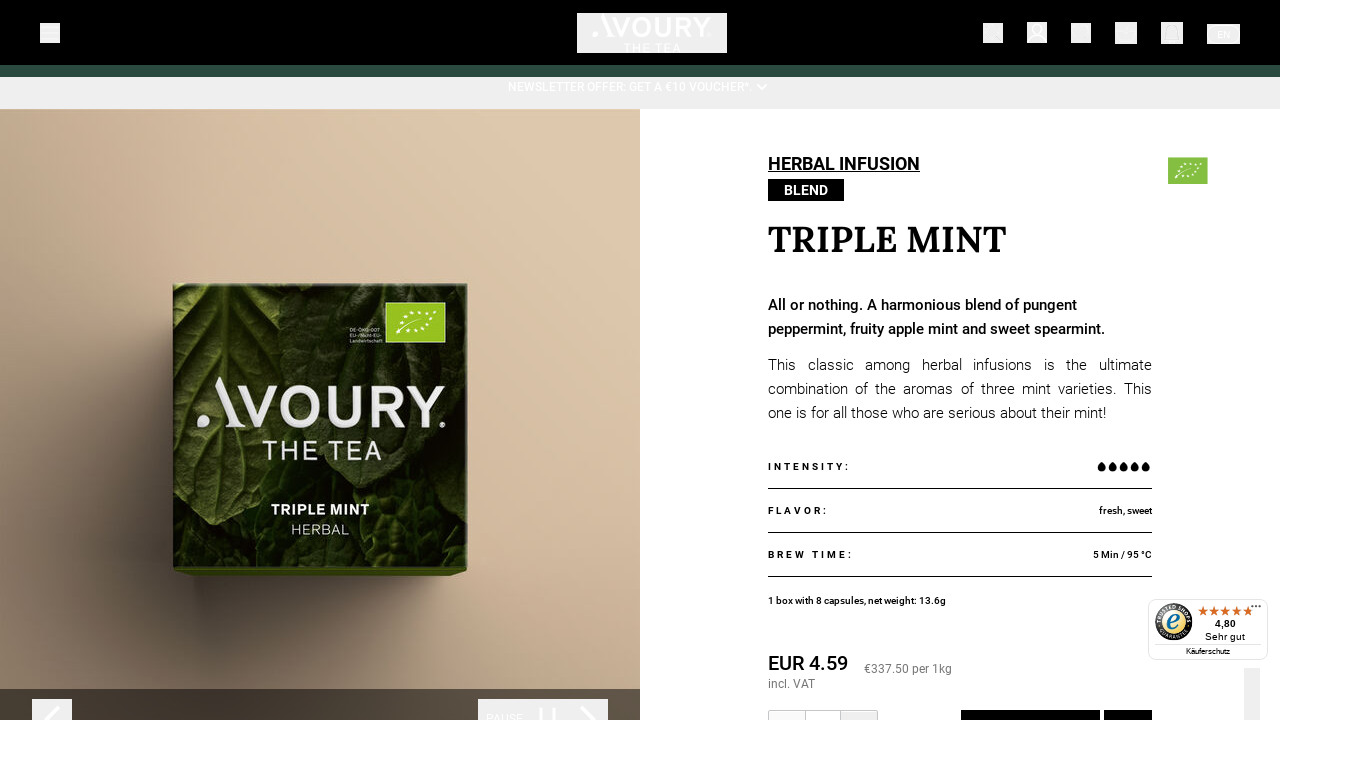

--- FILE ---
content_type: text/html; charset=utf-8
request_url: https://www.avoury.com/de/en/tea/herbalinfusion/triple-mint-000000000006000092
body_size: 41144
content:
<!doctype html><html lang="en-DE"><head><meta charSet="utf-8"/><meta name="viewport" content="width=device-width, initial-scale=1.0"/><meta name="format-detection" content="telephone=no"/><meta name="google-site-verification" content="-KotgXGjQNA2AsUjaJth9oE3oCtC9wqXzrRd8WePOYA"/><link data-react-helmet="true" rel="preload" href="/mobify/bundle/1264/static/css/Lora-Medium.woff2" as="font" type="font/woff2" crossorigin="anonymous"/><link data-react-helmet="true" rel="preload" href="/mobify/bundle/1264/static/css/Lora-Bold.woff2" as="font" type="font/woff2" crossorigin="anonymous"/><link data-react-helmet="true" rel="preload" href="/mobify/bundle/1264/static/css/Roboto-Light.woff2" as="font" type="font/woff2" crossorigin="anonymous"/><link data-react-helmet="true" rel="preload" href="/mobify/bundle/1264/static/css/Roboto-Regular.woff2" as="font" type="font/woff2" crossorigin="anonymous"/><link data-react-helmet="true" rel="preload" href="/mobify/bundle/1264/static/css/Roboto-Medium.woff2" as="font" type="font/woff2" crossorigin="anonymous"/><link data-react-helmet="true" rel="preload" href="/mobify/bundle/1264/static/css/Roboto-Bold.woff2" as="font" type="font/woff2" crossorigin="anonymous"/><link data-react-helmet="true" rel="stylesheet" href="/mobify/bundle/1264/static/css/styles.css" as="style"/><link data-react-helmet="true" rel="apple-touch-icon" href="/mobify/bundle/1264/static/img/global/apple-touch-icon.png"/><link data-react-helmet="true" rel="manifest" href="/mobify/bundle/1264/static/manifest.json"/><link data-react-helmet="true" rel="alternate" hrefLang="x-default" href="https://www.avoury.com/"/><link data-react-helmet="true" rel="alternate" hrefLang="de-DE" href="https://www.avoury.com/de/de/tee/herbalinfusion/triple-mint-000000000006000092"/><link data-react-helmet="true" rel="alternate" hrefLang="en-DE" href="https://www.avoury.com/de/en/tea/herbalinfusion/triple-mint-000000000006000092"/><link data-react-helmet="true" rel="alternate" hrefLang="de-AT" href="https://www.avoury.com/at/de/tee/herbalinfusion/triple-mint-000000000006000092"/><link data-react-helmet="true" rel="alternate" hrefLang="en-AT" href="https://www.avoury.com/at/en/tea/herbalinfusion/triple-mint-000000000006000092"/><meta data-react-helmet="true" name="apple-mobile-web-app-title" content="Avoury. The Tea"/><meta data-react-helmet="true" name="theme-color" content="black"/><meta data-react-helmet="true" name="description" content="High-quality herbal tea ✓ Pungent peppermint, fruity apple mint &amp; sweet spearmint ✓  Organic ✓ 🍵 Find out more!"/><meta data-react-helmet="true" name="keywords" content="Spearmint, peppermint, apple mint tea"/><script data-react-helmet="true" type="application/ld+json">{"@context":"https://schema.org/","@type":"ItemPage","mainEntity":{"@type":"Product","name":"Triple Mint","description":"All or nothing. A harmonious blend of pungent peppermint, fruity apple mint and sweet spearmint.","image":"https://prod.msp-sfcc.com/dw/image/v2/BDFR_PRD/on/demandware.static/-/Sites-msp_master/default/dw4c0878bb/pdp2023/PDP_package/m15_avoury_triple-mint_package-front.jpg?q=80&sw=960","sku":"000000000006000092","url":"https://www.avoury.com/de/en/tea/herbalinfusion/triple-mint-000000000006000092","brand":{"@type":"Brand","name":"Avoury. The Tea."},"offers":{"@type":"Offer","price":4.59,"priceCurrency":"EUR","availability":"http://schema.org/InStock","url":"https://www.avoury.com/de/en/tea/herbalinfusion/triple-mint-000000000006000092","seller":{"@type":"Organization","name":"Melitta Single Portions GmbH & Co. KG"}}}}</script><title data-react-helmet="true">Herbal Infusion | TRIPLE MINT  | Avoury. The Tea</title></head><body><div><svg xmlns="http://www.w3.org/2000/svg" xmlns:xlink="http://www.w3.org/1999/xlink" style="position: absolute; width: 0; height: 0" aria-hidden="true" id="__SVG_SPRITE_NODE__"></svg></div><div class="react-target flex flex-1 flex-col"><div id="page" style="visibility:visible"><div class="pt-[66px] md:pt-[65px]"><header><div class=""><div class="fixed top-0 w-screen px-6 md:px-10 translate-y-0 color opacity z-[999] transform transition duration-500 h-[66px] md:h-[65px] bg-black text-machine2-100 fill-machine2-100"><div id="main-header" class="flex h-full items-center justify-center"><div class="flex flex-auto justify-start stroke-white pr-[18px] md:flex-1 md:pr-6"><button class="flex cursor-pointer items-center cc-outline-icon-btn-white" aria-label="Open menu"><svg fill="inherit" stroke="inherit" stroke-width="inherit" height="20px" width="20px" version="1.1" id="Ebene_1" x="0px" y="0px" viewBox="0 0 24 24"><path d="M2 4.5h20v1H2zm0 7h20v1H2zm0 7h20v1H2z"></path></svg></button></div><div class="w-auto flex-none cursor-pointer justify-self-center fill-white" title="Avoury | The Tea"><button class="flex cursor-pointer items-center cc-outline-icon-btn-white" aria-label="Go to homepage"><svg width="150px" height="40px" viewBox="0 0 217 73" fill="inherit" stroke="inherit" stroke-width="inherit" xmlns="http://www.w3.org/2000/svg"><path d="M56.91 55.75v1.91h5.04v14.46h2.12V57.66h5.03v-1.91H56.91Zm27.63 0v6.94h-8.62v-6.94H73.8v16.37h2.12v-7.53h8.62v7.53h2.12V55.75h-2.12Zm8.34 0v16.37h11.41v-1.9H95v-5.56h8.01v-1.9H95v-5.1h8.83v-1.91H92.88Zm21.65 0v1.91h5.04v14.46h2.11V57.66h5.04v-1.91h-12.19Zm16.89 0v16.37h11.41v-1.9h-9.29v-5.56h8.02v-1.9h-8.02v-5.1h8.83v-1.91h-10.95Zm22.4 4.43c-.31-.84-.53-1.52-.63-1.93h-.02c-.12.41-.31 1.06-.63 1.95l-1.83 5.37h4.96l-1.85-5.39Zm-5.37 11.94h-2.22l5.85-16.37h2.36l5.75 16.37h-2.29l-1.64-4.72h-6.19l-1.62 4.72ZM8.82 41.83c1.91-1.92 1.91-5.01 0-6.9-1.92-1.89-5.02-1.87-6.94.05C.6 36.26.08 37.91.01 39.76c-.06 1.59.15 3.28.43 3.56.26.26 1.9.44 3.48.42 1.83-.01 3.85-.85 4.9-1.91Zm7.24-32.97-.48-1.22L18.8 0h1.18l15.26 37.3c2.13 4.36 4.4 4.84 6.16 5v1.17H24.92V42.3c4.96 0 1.79-7.35 1.79-7.35-.9-2.21-10.65-26.09-10.65-26.09Zm192.86-1.22-9.33 15.33-9.18-15.33h-7.33l13.03 21.18v14.65h6.33V28.82L216.2 7.64h-7.28Zm-146.56 0-10 25.68-9.85-25.68h-7.28l14.76 35.83h4.77L69.53 7.64h-7.17Zm66.17 30.15c-2.16 0-3.92-.61-5.27-1.83-1.35-1.22-2.02-3.2-2.02-5.93V7.64h-6.71v22.44c0 4.47 1.27 7.9 3.8 10.29 2.54 2.39 5.11 3.59 9.37 3.59 4.36 0 8.62-1.21 11.12-3.64s3.75-5.96 3.75-10.61V7.64h-6.71v22.12c.01 5.36-2.44 8.03-7.33 8.03Zm-31.59-3.26c-1.81 2.18-4.28 3.27-7.41 3.27-.06 0-.11-.01-.17-.01-3.01-.04-5.43-1.13-7.24-3.29-1.84-2.2-2.77-5.17-2.77-8.93 0-3.79.9-6.78 2.71-8.98 1.78-2.17 4.22-3.26 7.29-3.29.04 0 .08-.01.12-.01 3.17 0 5.66 1.1 7.47 3.29 1.81 2.2 2.71 5.19 2.71 8.98 0 3.8-.9 6.79-2.71 8.97Zm4.87-22.37c-3.04-3.35-7.15-5.02-12.34-5.02-5.12 0-9.2 1.68-12.26 5.05-3.05 3.37-4.58 7.83-4.58 13.39 0 5.53 1.54 9.97 4.61 13.34 3.07 3.37 7.16 5.05 12.28 5.05 5.12 0 9.2-1.68 12.26-5.05 3.05-3.36 4.58-7.81 4.58-13.34 0-5.6-1.52-10.08-4.55-13.42Zm56.93 11.29h6.79c2.58 0 3.95-.21 5.05-.69 1.58-.74 2.53-2.53 2.53-4.48 0-1.95-.95-3.69-2.53-4.37-1.1-.47-2.47-.69-5.05-.69h-6.79v10.23Zm0 5.69v14.33h-6.31V7.64h13.1c3.05 0 6.26.05 9 1.63 3.16 1.84 5.1 4.8 5.1 9.17 0 3.95-1.84 6.85-4.74 8.8-.84.53-1.95.95-2.79 1.26l8.94 14.97h-7.52l-8.31-14.33h-6.47Zm53.72 14.33c-2.11 0-3.73-1.64-3.73-3.76s1.62-3.76 3.73-3.76 3.73 1.63 3.73 3.76c.01 2.12-1.61 3.76-3.73 3.76Zm0-6.97c-1.77 0-3.11 1.45-3.11 3.21 0 1.77 1.34 3.21 3.11 3.21 1.77 0 3.11-1.44 3.11-3.21.01-1.76-1.33-3.21-3.11-3.21Z"></path><path d="M211.58 39.58v-1.27h.96c.35 0 .51.02.67.09.19.09.33.29.33.53 0 .27-.13.47-.33.55-.15.07-.32.09-.67.09h-.96v.01Zm0 .46h.82l1.17 1.59h.63l-1.16-1.6c.52-.07 1.03-.46 1.03-1.11 0-.34-.13-.64-.41-.84-.22-.15-.48-.25-1-.25h-1.57v3.8h.49v-1.59Z"></path></svg></button></div><div class="flex flex-auto items-center justify-end stroke-white md:flex-1 space-x-[18px] md:space-x-6"><div class="hidden md:block "><button class="flex cursor-pointer items-center cc-outline-icon-btn-white" aria-label="Search"><svg fill="inherit" stroke="inherit" stroke-width="inherit" height="20px" width="20px" version="1.1" id="Ebene_1" x="0px" y="0px" viewBox="0 0 24 24"><path d="m22 21.31-5.17-5.17a8.47 8.47 0 0 0 2.18-5.66c0-4.69-3.82-8.5-8.5-8.5S2 5.8 2 10.49c0 4.69 3.82 8.5 8.5 8.5 2.16 0 4.12-.81 5.62-2.14l5.17 5.17zM3 10.49c0-4.14 3.37-7.5 7.5-7.5s7.5 3.37 7.5 7.5-3.37 7.5-7.5 7.5S3 14.62 3 10.49z"></path></svg></button></div><div class="font-Roboto text-14 tracking-0 flex items-center font-normal fill-white stroke-white text-white"><button class="cc-outline-icon-btn-white focus:outline-none" aria-label="My account" data-cy="user-button-header"><svg width="20px" height="20px" viewBox="0 0 24 23" fill="inherit" stroke="inherit" stroke-width="inherit" xmlns="http://www.w3.org/2000/svg"><path d="M13.127 13.788c1.019-.712 2.23-1.907 2.246-1.926 1.443-1.44 2.452-3.692 2.452-5.474A5.6 5.6 0 0 0 16.16 2.39C15.068 1.307 13.623.675 12.056.719 8.879.74 6.287 3.308 6.284 6.447c-.002 1.904.772 3.651 2.368 5.345.618.655 1.521 1.478 2.282 2.001-4.666.459-8.711 3.736-10.051 8.29l.776.23c1.349-4.577 5.626-7.773 10.4-7.773 4.773 0 9.05 3.196 10.399 7.773l.777-.23c-1.354-4.568-5.421-7.855-10.108-8.295ZM9.24 11.239C7.795 9.702 7.09 8.138 7.093 6.45c.006-2.696 2.234-4.902 4.97-4.916h.028c1.327 0 2.57.51 3.5 1.435a4.792 4.792 0 0 1 1.427 3.422c0 1.562-.93 3.622-2.211 4.9-1.276 1.274-2.5 2.16-2.748 2.21-.278-.039-1.557-.926-2.819-2.26Z"></path></svg></button></div><button class="flex cursor-pointer items-center cc-outline-icon-btn-white h-5 w-5" aria-label="Wishlist"><svg width="18px" height="18px" viewBox="-1 -1 24 24" fill="inherit" stroke="inherit" stroke-width="inherit" xmlns="http://www.w3.org/2000/svg"><path d="M16.397 0c-2.13 0-4.072 1.133-5.178 2.913C10.113 1.133 8.172 0 6.041 0 2.724 0 0 2.724 0 6.122v.108c0 3.83 1.51 7.335 4.666 10.734 2.238 2.427 5.393 5.043 6.58 5.043 1.187 0 4.315-2.616 6.58-5.043 3.129-3.398 4.64-6.904 4.64-10.734v-.108C22.465 2.724 19.74 0 16.396 0Zm5.26 6.23c0 3.587-1.457 6.93-4.45 10.167-2.59 2.778-5.34 4.8-5.96 4.8-.621 0-3.399-1.995-5.961-4.8C2.238 13.161.809 9.844.809 6.23v-.162A5.266 5.266 0 0 1 6.07.809a5.268 5.268 0 0 1 4.8 3.128l.377.837.378-.837a5.268 5.268 0 0 1 4.8-3.128 5.266 5.266 0 0 1 5.26 5.26v.16h-.028Z"></path></svg></button><button class="flex cursor-pointer items-center cc-outline-icon-btn-white" aria-label="Basket"><svg width="22px" height="22px" viewBox="0 0 30 22" fill="inherit" stroke="inherit" stroke-width="inherit" xmlns="http://www.w3.org/2000/svg"><path d="M17.621.366 14.534 7.96l.75.305L18.37.67l-.749-.305Z"></path><path d="M18.522 7.321v.394a3.42 3.42 0 0 1-3.414 3.398 3.416 3.416 0 0 1-3.404-3.274v-.52H.394l6.005 14.533h17.517l5.911-14.517-11.305-.014Zm4.852 13.725H6.944L1.604 8.13h9.318c.221 2.125 2.001 3.792 4.183 3.792s3.962-1.667 4.183-3.792l9.34.01-5.254 12.906Z"></path></svg></button><div class="relative"><button class="flex cursor-pointer items-center cc-outline-icon-btn-white" aria-label="Notifications"><svg width="22px" height="22px" viewBox="0 0 12 14" fill="inherit" stroke="inherit" stroke-width="inherit" xmlns="http://www.w3.org/2000/svg"><path fill-rule="evenodd" clip-rule="evenodd" d="M5.99317 1.79002C5.99856 1.79108 6.00387 1.79234 6.0091 1.79379C6.75507 1.83689 7.63834 2.06933 8.36473 2.75032C9.18445 3.51881 9.76816 4.82428 9.76816 6.96146C9.76816 8.47002 9.95671 9.49952 10.1415 10.1464C10.234 10.47 10.3256 10.6981 10.3924 10.843C10.4259 10.9154 10.4532 10.9671 10.4713 10.9995C10.4804 11.0157 10.4872 11.0271 10.4913 11.0339L10.4955 11.0406L10.496 11.0414L10.7175 11.3737H0.97168L1.1932 11.0414L1.19371 11.0406L1.19789 11.0339C1.20204 11.0271 1.20883 11.0157 1.21791 10.9995C1.23605 10.9671 1.26333 10.9154 1.29677 10.843C1.36364 10.6981 1.45523 10.47 1.54766 10.1464C1.7325 9.49952 1.92105 8.47002 1.92105 6.96146C1.92105 4.82428 2.50476 3.51881 3.32448 2.75032C4.03092 2.08803 4.88574 1.85 5.61834 1.79778V0.97168H5.99317V1.79002ZM5.84461 2.21588C5.13455 2.23337 4.29306 2.42973 3.6176 3.06298C2.9108 3.7256 2.34962 4.90072 2.34962 6.96146C2.34962 8.50594 2.15654 9.5754 1.95975 10.2642C1.87568 10.5584 1.79101 10.7829 1.72058 10.9451H9.96863C9.8982 10.7829 9.81353 10.5584 9.72947 10.2642C9.53267 9.5754 9.33959 8.50594 9.33959 6.96146C9.33959 4.90072 8.77841 3.7256 8.07162 3.06298C7.39615 2.42973 6.55466 2.23337 5.84461 2.21588Z" stroke-width="0.3"></path><path d="M4.59469 12.6371H7.09469V13.0657H4.59469V12.6371Z"></path><path fill-rule="evenodd" clip-rule="evenodd" d="M5.99317 1.79002C5.99856 1.79108 6.00387 1.79234 6.0091 1.79379C6.75507 1.83689 7.63834 2.06933 8.36473 2.75032C9.18445 3.51881 9.76816 4.82428 9.76816 6.96146C9.76816 8.47002 9.95671 9.49952 10.1415 10.1464C10.234 10.47 10.3256 10.6981 10.3924 10.843C10.4259 10.9154 10.4532 10.9671 10.4713 10.9995C10.4804 11.0157 10.4872 11.0271 10.4913 11.0339L10.4955 11.0406L10.496 11.0414L10.7175 11.3737H0.97168L1.1932 11.0414L1.19371 11.0406L1.19789 11.0339C1.20204 11.0271 1.20883 11.0157 1.21791 10.9995C1.23605 10.9671 1.26333 10.9154 1.29677 10.843C1.36364 10.6981 1.45523 10.47 1.54766 10.1464C1.7325 9.49952 1.92105 8.47002 1.92105 6.96146C1.92105 4.82428 2.50476 3.51881 3.32448 2.75032C4.03092 2.08803 4.88574 1.85 5.61834 1.79778V0.97168H5.99317V1.79002ZM5.84461 2.21588C5.13455 2.23337 4.29306 2.42973 3.6176 3.06298C2.9108 3.7256 2.34962 4.90072 2.34962 6.96146C2.34962 8.50594 2.15654 9.5754 1.95975 10.2642C1.87568 10.5584 1.79101 10.7829 1.72058 10.9451H9.96863C9.8982 10.7829 9.81353 10.5584 9.72947 10.2642C9.53267 9.5754 9.33959 8.50594 9.33959 6.96146C9.33959 4.90072 8.77841 3.7256 8.07162 3.06298C7.39615 2.42973 6.55466 2.23337 5.84461 2.21588Z" stroke-width="0.3" stroke-linecap="round"></path><path d="M4.59469 12.6371H7.09469V13.0657H4.59469V12.6371Z" stroke-width="0.3" stroke-linecap="round"></path></svg></button></div><div class="hidden md:block "><button class="cc-outline-icon-btn-white h-5" data-cy="language-switch-button-header" aria-label="Language selection"><div class="flex w-fit items-center rounded-[9px] border border-white bg-transparent px-[9px] py-[3px] outline-none"><p class="text-10 tracking-0 font-light uppercase leading-normal text-white">en</p></div></button></div></div></div></div><div class="hidden md:block relative"></div><div role="alert" aria-atomic="true" aria-live="assertive" class="sr-only"></div><div role="alert" aria-live="assertive" aria-atomic="true" tabindex="-1" aria-relevant="additions" class="sr-only fixed right-4 top-4 focus:outline-none"> </div><div role="status" aria-live="polite" aria-atomic="true" tabindex="-1" aria-relevant="additions" class="sr-only fixed right-4 top-4 focus:outline-none"> </div></div></header></div><main id="main-content"><div id="modals"></div><div id="banners" class="sticky top-0 z-50"><div id="top-newsletter-banner" class="sticky top-0 z-50 block max-h-screen w-full transform select-none overflow-y-auto pt-3 text-center font-medium transition duration-500 font-Roboto bg-pineGreen placeholder-white border-white text-white"><button class="flex w-full flex-col items-center justify-center pb-3 sm:flex-row fill-pineGreen" id="headlessui-disclosure-button-:Rbj55:" type="button" aria-expanded="false"><div class="flex items-center"><span class="text-12 tracking-1.2 leading-12 font-medium uppercase font-Roboto">Newsletter offer: get a €10 voucher*.</span><svg xmlns="http://www.w3.org/2000/svg" viewBox="0 0 20 20" fill="currentColor" aria-hidden="true" class="h-5 w-5 rotate-180 transform"><path fill-rule="evenodd" d="M14.707 12.707a1 1 0 01-1.414 0L10 9.414l-3.293 3.293a1 1 0 01-1.414-1.414l4-4a1 1 0 011.414 0l4 4a1 1 0 010 1.414z" clip-rule="evenodd"></path></svg></div></button></div><div class="Toastify"></div></div><div id="top-content"></div><div class="bg-lightGray flex w-full items-center justify-center"><div class="max-w-screen-3xl flex w-full flex-col bg-white"><div class="flex flex-col md:flex-row"><div class="md:w-1/2"><div class="relative top-0 overflow-hidden h-fit"><div class="relative w-full h-full pb-[100%] transition-transform transition-700" style="transform:translateX(calc(100% * 0))"><div style="transform:translateX(calc(100% * -1))" class="absolute h-full w-full "><img alt="Triple Mint tea in cup" src="https://prod.msp-sfcc.com/dw/image/v2/BDFR_PRD/on/demandware.static/-/Sites-msp_master/default/dw949e3ffb/large/m15_avoury-triple-mint-fluessig_1200x1200_de.jpg?q=80&amp;sw=960" srcSet="https://prod.msp-sfcc.com/dw/image/v2/BDFR_PRD/on/demandware.static/-/Sites-msp_master/default/dw949e3ffb/large/m15_avoury-triple-mint-fluessig_1200x1200_de.jpg?q=80&amp;sw=960&amp;sw=210 210w, https://prod.msp-sfcc.com/dw/image/v2/BDFR_PRD/on/demandware.static/-/Sites-msp_master/default/dw949e3ffb/large/m15_avoury-triple-mint-fluessig_1200x1200_de.jpg?q=80&amp;sw=960&amp;sw=320 320w, https://prod.msp-sfcc.com/dw/image/v2/BDFR_PRD/on/demandware.static/-/Sites-msp_master/default/dw949e3ffb/large/m15_avoury-triple-mint-fluessig_1200x1200_de.jpg?q=80&amp;sw=960&amp;sw=384 384w, https://prod.msp-sfcc.com/dw/image/v2/BDFR_PRD/on/demandware.static/-/Sites-msp_master/default/dw949e3ffb/large/m15_avoury-triple-mint-fluessig_1200x1200_de.jpg?q=80&amp;sw=960&amp;sw=512 512w, https://prod.msp-sfcc.com/dw/image/v2/BDFR_PRD/on/demandware.static/-/Sites-msp_master/default/dw949e3ffb/large/m15_avoury-triple-mint-fluessig_1200x1200_de.jpg?q=80&amp;sw=960&amp;sw=640 640w, https://prod.msp-sfcc.com/dw/image/v2/BDFR_PRD/on/demandware.static/-/Sites-msp_master/default/dw949e3ffb/large/m15_avoury-triple-mint-fluessig_1200x1200_de.jpg?q=80&amp;sw=960&amp;sw=768 768w" sizes="50vw" loading="lazy" fetchpriority="auto" class="h-full w-full object-cover object-center"/></div><div style="transform:translateX(calc(100% * 0))" class="absolute h-full w-full "><img alt="Triple Mint Packaging front" src="https://prod.msp-sfcc.com/dw/image/v2/BDFR_PRD/on/demandware.static/-/Sites-msp_master/default/dw4c0878bb/pdp2023/PDP_package/m15_avoury_triple-mint_package-front.jpg?q=80&amp;sw=960" srcSet="https://prod.msp-sfcc.com/dw/image/v2/BDFR_PRD/on/demandware.static/-/Sites-msp_master/default/dw4c0878bb/pdp2023/PDP_package/m15_avoury_triple-mint_package-front.jpg?q=80&amp;sw=960&amp;sw=210 210w, https://prod.msp-sfcc.com/dw/image/v2/BDFR_PRD/on/demandware.static/-/Sites-msp_master/default/dw4c0878bb/pdp2023/PDP_package/m15_avoury_triple-mint_package-front.jpg?q=80&amp;sw=960&amp;sw=320 320w, https://prod.msp-sfcc.com/dw/image/v2/BDFR_PRD/on/demandware.static/-/Sites-msp_master/default/dw4c0878bb/pdp2023/PDP_package/m15_avoury_triple-mint_package-front.jpg?q=80&amp;sw=960&amp;sw=384 384w, https://prod.msp-sfcc.com/dw/image/v2/BDFR_PRD/on/demandware.static/-/Sites-msp_master/default/dw4c0878bb/pdp2023/PDP_package/m15_avoury_triple-mint_package-front.jpg?q=80&amp;sw=960&amp;sw=512 512w, https://prod.msp-sfcc.com/dw/image/v2/BDFR_PRD/on/demandware.static/-/Sites-msp_master/default/dw4c0878bb/pdp2023/PDP_package/m15_avoury_triple-mint_package-front.jpg?q=80&amp;sw=960&amp;sw=640 640w, https://prod.msp-sfcc.com/dw/image/v2/BDFR_PRD/on/demandware.static/-/Sites-msp_master/default/dw4c0878bb/pdp2023/PDP_package/m15_avoury_triple-mint_package-front.jpg?q=80&amp;sw=960&amp;sw=768 768w" sizes="50vw" loading="eager" fetchpriority="high" class="h-full w-full object-cover object-center"/></div><div style="transform:translateX(calc(100% * 1))" class="absolute h-full w-full "><img alt="Triple Mint Packaging back" src="https://prod.msp-sfcc.com/dw/image/v2/BDFR_PRD/on/demandware.static/-/Sites-msp_master/default/dw60b4aaea/pdp2023/PDP_package/m15_avoury_triple-mint_package-back.jpg?q=80&amp;sw=960" srcSet="https://prod.msp-sfcc.com/dw/image/v2/BDFR_PRD/on/demandware.static/-/Sites-msp_master/default/dw60b4aaea/pdp2023/PDP_package/m15_avoury_triple-mint_package-back.jpg?q=80&amp;sw=960&amp;sw=210 210w, https://prod.msp-sfcc.com/dw/image/v2/BDFR_PRD/on/demandware.static/-/Sites-msp_master/default/dw60b4aaea/pdp2023/PDP_package/m15_avoury_triple-mint_package-back.jpg?q=80&amp;sw=960&amp;sw=320 320w, https://prod.msp-sfcc.com/dw/image/v2/BDFR_PRD/on/demandware.static/-/Sites-msp_master/default/dw60b4aaea/pdp2023/PDP_package/m15_avoury_triple-mint_package-back.jpg?q=80&amp;sw=960&amp;sw=384 384w, https://prod.msp-sfcc.com/dw/image/v2/BDFR_PRD/on/demandware.static/-/Sites-msp_master/default/dw60b4aaea/pdp2023/PDP_package/m15_avoury_triple-mint_package-back.jpg?q=80&amp;sw=960&amp;sw=512 512w, https://prod.msp-sfcc.com/dw/image/v2/BDFR_PRD/on/demandware.static/-/Sites-msp_master/default/dw60b4aaea/pdp2023/PDP_package/m15_avoury_triple-mint_package-back.jpg?q=80&amp;sw=960&amp;sw=640 640w, https://prod.msp-sfcc.com/dw/image/v2/BDFR_PRD/on/demandware.static/-/Sites-msp_master/default/dw60b4aaea/pdp2023/PDP_package/m15_avoury_triple-mint_package-back.jpg?q=80&amp;sw=960&amp;sw=768 768w" sizes="50vw" loading="eager" fetchpriority="auto" class="h-full w-full object-cover object-center"/></div><div style="transform:translateX(calc(100% * 2))" class="absolute h-full w-full "><img alt="Triple Mint tea packaging with capsule – Avoury" src="https://prod.msp-sfcc.com/dw/image/v2/BDFR_PRD/on/demandware.static/-/Sites-msp_master/default/dw7a6fff05/pdp2023/PDP_package_with_capsule/ m15_avoury_3D_Packaging_25_Triple_Mint.jpg?q=80&amp;sw=960" srcSet="https://prod.msp-sfcc.com/dw/image/v2/BDFR_PRD/on/demandware.static/-/Sites-msp_master/default/dw7a6fff05/pdp2023/PDP_package_with_capsule/%20m15_avoury_3D_Packaging_25_Triple_Mint.jpg?q=80&amp;sw=960&amp;sw=210 210w, https://prod.msp-sfcc.com/dw/image/v2/BDFR_PRD/on/demandware.static/-/Sites-msp_master/default/dw7a6fff05/pdp2023/PDP_package_with_capsule/%20m15_avoury_3D_Packaging_25_Triple_Mint.jpg?q=80&amp;sw=960&amp;sw=320 320w, https://prod.msp-sfcc.com/dw/image/v2/BDFR_PRD/on/demandware.static/-/Sites-msp_master/default/dw7a6fff05/pdp2023/PDP_package_with_capsule/%20m15_avoury_3D_Packaging_25_Triple_Mint.jpg?q=80&amp;sw=960&amp;sw=384 384w, https://prod.msp-sfcc.com/dw/image/v2/BDFR_PRD/on/demandware.static/-/Sites-msp_master/default/dw7a6fff05/pdp2023/PDP_package_with_capsule/%20m15_avoury_3D_Packaging_25_Triple_Mint.jpg?q=80&amp;sw=960&amp;sw=512 512w, https://prod.msp-sfcc.com/dw/image/v2/BDFR_PRD/on/demandware.static/-/Sites-msp_master/default/dw7a6fff05/pdp2023/PDP_package_with_capsule/%20m15_avoury_3D_Packaging_25_Triple_Mint.jpg?q=80&amp;sw=960&amp;sw=640 640w, https://prod.msp-sfcc.com/dw/image/v2/BDFR_PRD/on/demandware.static/-/Sites-msp_master/default/dw7a6fff05/pdp2023/PDP_package_with_capsule/%20m15_avoury_3D_Packaging_25_Triple_Mint.jpg?q=80&amp;sw=960&amp;sw=768 768w" sizes="50vw" loading="eager" fetchpriority="auto" class="h-full w-full object-cover object-center"/></div><div style="transform:translateX(calc(100% * 3))" class="absolute h-full w-full "><img alt="Triple Mint Packaging loose tea" src="https://prod.msp-sfcc.com/dw/image/v2/BDFR_PRD/on/demandware.static/-/Sites-msp_master/default/dw3291cb5a/large/m15_avoury-triple-mint-loser-tee_1200x1200_de.jpg?q=80&amp;sw=960" srcSet="https://prod.msp-sfcc.com/dw/image/v2/BDFR_PRD/on/demandware.static/-/Sites-msp_master/default/dw3291cb5a/large/m15_avoury-triple-mint-loser-tee_1200x1200_de.jpg?q=80&amp;sw=960&amp;sw=210 210w, https://prod.msp-sfcc.com/dw/image/v2/BDFR_PRD/on/demandware.static/-/Sites-msp_master/default/dw3291cb5a/large/m15_avoury-triple-mint-loser-tee_1200x1200_de.jpg?q=80&amp;sw=960&amp;sw=320 320w, https://prod.msp-sfcc.com/dw/image/v2/BDFR_PRD/on/demandware.static/-/Sites-msp_master/default/dw3291cb5a/large/m15_avoury-triple-mint-loser-tee_1200x1200_de.jpg?q=80&amp;sw=960&amp;sw=384 384w, https://prod.msp-sfcc.com/dw/image/v2/BDFR_PRD/on/demandware.static/-/Sites-msp_master/default/dw3291cb5a/large/m15_avoury-triple-mint-loser-tee_1200x1200_de.jpg?q=80&amp;sw=960&amp;sw=512 512w, https://prod.msp-sfcc.com/dw/image/v2/BDFR_PRD/on/demandware.static/-/Sites-msp_master/default/dw3291cb5a/large/m15_avoury-triple-mint-loser-tee_1200x1200_de.jpg?q=80&amp;sw=960&amp;sw=640 640w, https://prod.msp-sfcc.com/dw/image/v2/BDFR_PRD/on/demandware.static/-/Sites-msp_master/default/dw3291cb5a/large/m15_avoury-triple-mint-loser-tee_1200x1200_de.jpg?q=80&amp;sw=960&amp;sw=768 768w" sizes="50vw" loading="eager" fetchpriority="auto" class="h-full w-full object-cover object-center"/></div><div style="transform:translateX(calc(100% * 4))" class="absolute h-full w-full "><img alt="Triple Mint tea in cup" src="https://prod.msp-sfcc.com/dw/image/v2/BDFR_PRD/on/demandware.static/-/Sites-msp_master/default/dw949e3ffb/large/m15_avoury-triple-mint-fluessig_1200x1200_de.jpg?q=80&amp;sw=960" srcSet="https://prod.msp-sfcc.com/dw/image/v2/BDFR_PRD/on/demandware.static/-/Sites-msp_master/default/dw949e3ffb/large/m15_avoury-triple-mint-fluessig_1200x1200_de.jpg?q=80&amp;sw=960&amp;sw=210 210w, https://prod.msp-sfcc.com/dw/image/v2/BDFR_PRD/on/demandware.static/-/Sites-msp_master/default/dw949e3ffb/large/m15_avoury-triple-mint-fluessig_1200x1200_de.jpg?q=80&amp;sw=960&amp;sw=320 320w, https://prod.msp-sfcc.com/dw/image/v2/BDFR_PRD/on/demandware.static/-/Sites-msp_master/default/dw949e3ffb/large/m15_avoury-triple-mint-fluessig_1200x1200_de.jpg?q=80&amp;sw=960&amp;sw=384 384w, https://prod.msp-sfcc.com/dw/image/v2/BDFR_PRD/on/demandware.static/-/Sites-msp_master/default/dw949e3ffb/large/m15_avoury-triple-mint-fluessig_1200x1200_de.jpg?q=80&amp;sw=960&amp;sw=512 512w, https://prod.msp-sfcc.com/dw/image/v2/BDFR_PRD/on/demandware.static/-/Sites-msp_master/default/dw949e3ffb/large/m15_avoury-triple-mint-fluessig_1200x1200_de.jpg?q=80&amp;sw=960&amp;sw=640 640w, https://prod.msp-sfcc.com/dw/image/v2/BDFR_PRD/on/demandware.static/-/Sites-msp_master/default/dw949e3ffb/large/m15_avoury-triple-mint-fluessig_1200x1200_de.jpg?q=80&amp;sw=960&amp;sw=768 768w" sizes="50vw" loading="eager" fetchpriority="auto" class="h-full w-full object-cover object-center"/></div><div style="transform:translateX(calc(100% * 5))" class="absolute h-full w-full "><img alt="Triple Mint Packaging front" src="https://prod.msp-sfcc.com/dw/image/v2/BDFR_PRD/on/demandware.static/-/Sites-msp_master/default/dw4c0878bb/pdp2023/PDP_package/m15_avoury_triple-mint_package-front.jpg?q=80&amp;sw=960" srcSet="https://prod.msp-sfcc.com/dw/image/v2/BDFR_PRD/on/demandware.static/-/Sites-msp_master/default/dw4c0878bb/pdp2023/PDP_package/m15_avoury_triple-mint_package-front.jpg?q=80&amp;sw=960&amp;sw=210 210w, https://prod.msp-sfcc.com/dw/image/v2/BDFR_PRD/on/demandware.static/-/Sites-msp_master/default/dw4c0878bb/pdp2023/PDP_package/m15_avoury_triple-mint_package-front.jpg?q=80&amp;sw=960&amp;sw=320 320w, https://prod.msp-sfcc.com/dw/image/v2/BDFR_PRD/on/demandware.static/-/Sites-msp_master/default/dw4c0878bb/pdp2023/PDP_package/m15_avoury_triple-mint_package-front.jpg?q=80&amp;sw=960&amp;sw=384 384w, https://prod.msp-sfcc.com/dw/image/v2/BDFR_PRD/on/demandware.static/-/Sites-msp_master/default/dw4c0878bb/pdp2023/PDP_package/m15_avoury_triple-mint_package-front.jpg?q=80&amp;sw=960&amp;sw=512 512w, https://prod.msp-sfcc.com/dw/image/v2/BDFR_PRD/on/demandware.static/-/Sites-msp_master/default/dw4c0878bb/pdp2023/PDP_package/m15_avoury_triple-mint_package-front.jpg?q=80&amp;sw=960&amp;sw=640 640w, https://prod.msp-sfcc.com/dw/image/v2/BDFR_PRD/on/demandware.static/-/Sites-msp_master/default/dw4c0878bb/pdp2023/PDP_package/m15_avoury_triple-mint_package-front.jpg?q=80&amp;sw=960&amp;sw=768 768w" sizes="50vw" loading="lazy" fetchpriority="auto" class="h-full w-full object-cover object-center"/></div></div><div class="absolute bottom-0 right-0 flex w-fit items-center justify-between backdrop-blur-md transition-colors duration-500 xl:w-full bg-black/50 fill-white stroke-white justify-between px-2 md:px-8 h-[60px]"><div class="flex items-center"><button aria-label="Previous image" class="cc-outline-no-offset-white flex cursor-pointer focus:outline-none active:outline-none md:max-w-[40px]"><svg stroke-width="10px" width="40px" height="40px" version="1.1" id="Ebene_1" x="0px" y="0px" viewBox="0 0 141.73 141.73"><g><polygon points="90.26,112.3 92.36,110.19 53.61,71.5 92.36,32.81 90.26,30.7 49.38,71.5"></polygon></g></svg></button></div><div class="flex flex-grow justify-center"></div><div class="flex items-center xl:gap-8"><button aria-label="Pause" class="cc-outline-no-offset-white mx-4 flex flex-row items-center p-2 md:mx-0"><div class="font-Roboto tracking-0 pr-3 text-[12px] uppercase text-white hidden xl:block">Pause</div><svg fill="inherit" stroke="inherit" stroke-width="inherit" height="25px" width="25px" version="1.1" id="Ebene_1" x="0px" y="0px" viewBox="0 0 17 19"><path d="M12.75 1H14v17h-1.25V1ZM3 1h1.25v17H3V1Z" fill="#fff"></path></svg></button><button aria-label="Next image" class="cc-outline-no-offset-white flex cursor-pointer focus:outline-none active:outline-none md:max-w-[40px]"><svg stroke-width="10px" width="40px" height="40px" version="1.1" id="Ebene_1" x="0px" y="0px" viewBox="0 0 141.73 141.73"><g><polygon points="51.49,112.3 49.38,110.19 88.14,71.5 49.38,32.81 51.49,30.7 92.36,71.5"></polygon></g></svg></button></div></div></div></div><div class="md:w-1/2"><div role="alert" aria-live="assertive" aria-atomic="true" tabindex="-1" aria-relevant="additions" class="sr-only fixed right-4 top-4 focus:outline-none"> </div><div class="hide-scrollbar h-fit w-full pt-12 lg:pt-12 lg:px-0 mb-0 mx-auto flex flex-col font-Roboto overflow-scroll"><div class="relative mx-auto w-10/12 lg:w-96"><div class="flex justify-end md:absolute md:top-0 md:right-0 md:translate-x-full md:flex-col md:pl-4 md:justify-center"><span class="mr-2 last:m-0 md:mb-2 md:mr-0"><svg xmlns="http://www.w3.org/2000/svg" fill="inherit" stroke="inherit" stroke-width="inherit" width="40px" viewBox="0 0 87 58"><defs><path id="a" d="M.034.537h86.441v57.429H.034z"></path></defs><g fill="none" fill-rule="evenodd"><mask id="b" fill="#fff"><use xlink:href="#a"></use></mask><path fill="#84BF41" d="M.034 57.966h86.441V.537H.034z" mask="url(#b)"></path><path fill="#FFFFFE" d="M33.241 13.633c.923.069 1.377.114 2.28.217.294.035.573-.087.622-.274.158-.575.239-.864.393-1.445.05-.19.198-.171.324.04.398.648.592.976.97 1.633.126.214.462.42.745.474.845.162 1.153.235 2.176.494.282.071.327.193.122.26-.629.207-.953.263-1.602.514-.208.079-.284.323-.169.54.35.66.515 1.014.838 1.721.107.232.006.257-.226.063-.71-.59-1.079-.812-1.824-1.307-.249-.164-.621-.224-.833-.14-.635.263-.953.446-1.6.721-.21.092-.337.014-.284-.168.167-.56.25-.89.412-1.45.052-.183-.115-.456-.374-.601-.8-.45-1.205-.668-2.026-1.085-.267-.137-.243-.228.056-.207m-7.98 7.073a26.671 26.671 0 0 1 2.356-.451c.296-.046.596-.24.667-.453.215-.66.316-.987.527-1.637.069-.21.214-.22.322-.026.34.613.508.922.837 1.547.108.202.429.38.708.362.929-.061 1.144-.12 2.087-.171.272-.015.306.102.113.239-.723.514-.943.724-1.585 1.148-.205.136-.307.39-.203.603.313.636.467.96.767 1.62.1.217-.008.277-.24.134a18.362 18.362 0 0 0-1.791-1 .933.933 0 0 0-.847.041c-.676.444-.903.603-1.813 1.229-.253.173-.376.146-.282-.12.294-.83.396-1.029.639-1.691.079-.215-.074-.472-.33-.558a16.59 16.59 0 0 0-2.015-.563c-.266-.059-.23-.175.084-.253m-4.953 8.479c1-.082 1.481-.1 2.412-.102.302-.002.669-.165.82-.37.469-.634.7-.948 1.16-1.568.148-.2.29-.192.321.018.085.65.128.978.198 1.64.022.213.27.406.54.444.942.13 1.093.155 2.043.33.257.048.263.163.017.246-.76.25-1.148.392-1.946.696-.257.1-.49.364-.485.582.004.67.004 1.007-.004 1.69-.005.225-.14.276-.304.116-.503-.482-.761-.717-1.302-1.166-.178-.146-.559-.165-.845-.044-.87.376-1.314.578-2.209.995-.295.137-.398.077-.221-.141.527-.66.793-.986 1.311-1.633.173-.212.148-.49-.052-.614a14.45 14.45 0 0 0-1.64-.881c-.222-.103-.135-.212.186-.238M35.863 39.68c-.625.366-.968.605-1.632 1.084-.216.155-.349.49-.294.742.167.768.247 1.16.405 1.98.051.269-.06.357-.248.193-.571-.502-.857-.741-1.43-1.204-.19-.153-.527-.134-.749.043a87.11 87.11 0 0 0-1.702 1.377c-.228.19-.322.111-.216-.165.325-.84.484-1.248.798-2.046.104-.262.03-.585-.166-.72-.597-.41-.9-.608-1.508-.982-.199-.12-.146-.245.112-.28a34.949 34.949 0 0 1 1.99-.21.837.837 0 0 0 .641-.48c.302-.757.45-1.126.738-1.837.094-.232.22-.234.28-.01.184.69.274 1.043.454 1.767.057.235.31.423.559.419.77-.017 1.156-.034 1.904.056.244.026.266.155.064.273m11.016 1.481a52.9 52.9 0 0 0-1.54.469c-.203.063-.296.295-.207.515.272.663.411.995.697 1.66.095.22-.009.26-.232.086a58.16 58.16 0 0 1-1.653-1.33c-.217-.177-.559-.263-.767-.186a39.6 39.6 0 0 0-1.6.624c-.215.088-.324-.004-.244-.204l.61-1.465c.079-.19-.03-.487-.238-.667-.636-.557-.951-.837-1.577-1.395-.201-.18-.161-.272.09-.203.78.216 1.17.325 1.945.546.25.072.515-.015.589-.189.227-.542.339-.803.557-1.32.07-.166.193-.128.272.087.249.658.374.988.63 1.655.084.215.358.452.61.523.782.226 1.17.337 1.954.56.253.073.3.176.104.234m9.999-3.015c-.631.228-.925.348-1.535.574-.196.072-.273.302-.164.513.322.636.488.954.833 1.58.11.204.01.25-.225.09-.717-.483-1.068-.724-1.747-1.305-.224-.19-.56-.303-.753-.244-.582.176-.872.261-1.45.442-.192.059-.302-.04-.248-.219l.436-1.339c.061-.176-.07-.474-.28-.67a81.853 81.853 0 0 1-1.609-1.525c-.205-.2-.175-.284.07-.19.75.293 1.125.436 1.886.712.246.091.499.024.557-.144.182-.53.277-.793.466-1.318.062-.171.183-.125.274.095.278.688.423 1.033.718 1.719.097.223.38.47.638.552.787.251 1.198.295 2.018.454.264.048.315.148.115.223m5.99-6.936c-.657.393-.98.576-1.619.91-.202.108-.295.331-.202.495.286.499.432.744.725 1.226.1.162-.005.206-.228.102-.673-.31-1.003-.48-1.654-.842-.215-.12-.546-.156-.742-.08-.59.23-.88.338-1.455.55-.19.07-.294.002-.232-.15.183-.46.278-.69.47-1.155.063-.152-.05-.388-.259-.525-.628-.427-.933-.678-1.542-1.137-.198-.148-.167-.225.074-.178.734.156 1.105.225 1.863.336.248.035.505-.08.572-.254.212-.542.32-.815.539-1.38.073-.18.197-.17.278.021.253.597.389.894.65 1.485.084.191.364.363.622.372.8.032 1.204.034 2.037-.005.268-.011.313.08.103.21m5.01-8.953c-.574.616-.863.92-1.437 1.507-.185.187-.285.482-.223.653.195.517.293.772.5 1.268.066.16-.026.26-.21.213-.558-.138-.83-.222-1.36-.419-.172-.065-.463.023-.643.195-.55.52-.839.774-1.348 1.235-.166.15-.25.105-.191-.093.183-.611.328-.941.551-1.586.075-.213 0-.453-.167-.534-.51-.257-.759-.4-1.251-.696-.16-.095-.122-.199.082-.232.635-.105.956-.17 1.61-.329.21-.053.447-.281.524-.501.234-.69.35-1.036.591-1.742.075-.231.184-.265.238-.075.166.586.253.873.429 1.435.058.18.287.267.506.19a24.066 24.066 0 0 0 1.726-.676c.227-.093.261-.011.073.187m-10.7-6.849c.634.055.88.04 1.623.015.216-.008.44-.193.5-.42.184-.701.278-1.064.469-1.814.062-.242.171-.256.242-.032.22.698.33 1.03.55 1.686.072.21.306.342.527.342.592 0 .968-.02 1.71-.056.224-.012.274.077.081.227-.545.43-.827.576-1.361 1.002a.623.623 0 0 0-.18.645c.222.598.335.891.562 1.465.076.19-.009.262-.19.166a31.636 31.636 0 0 1-1.361-.767c-.179-.106-.463-.076-.63.062-.507.423-.757.626-1.252 1.008-.162.123-.25.051-.198-.14.16-.573.242-.878.413-1.507.057-.205-.049-.462-.22-.585-.555-.397-.816-.62-1.349-1.066-.174-.146-.145-.25.063-.23m-10.995-2.177c.674.198 1.01.298 1.676.498.22.063.444-.028.5-.202.183-.548.274-.828.463-1.407.06-.184.174-.16.248.061.229.686.339 1.029.559 1.708.07.219.302.45.517.515.67.199 1 .295 1.669.489.217.064.249.175.071.251-.545.231-.81.34-1.34.543-.172.066-.256.294-.19.51l.498 1.62c.064.21-.021.242-.19.064a119.63 119.63 0 0 0-1.284-1.335c-.17-.175-.448-.27-.613-.212-.503.175-.75.259-1.245.415-.16.053-.25-.035-.196-.195.166-.482.252-.726.421-1.228.056-.165-.043-.442-.22-.613a45.668 45.668 0 0 0-1.403-1.296c-.185-.169-.158-.249.059-.186m27.71-.031c-.52.505-.794.766-1.351 1.31-.182.177-.283.449-.22.597.19.452.29.67.5 1.087.07.137-.024.233-.21.21-.559-.068-.833-.117-1.374-.231-.178-.039-.477.081-.67.27-.58.567-.874.856-1.468 1.429-.195.185-.285.163-.2-.054.26-.657.391-.988.646-1.646.087-.215.016-.438-.155-.495-.526-.171-.781-.27-1.291-.487-.164-.07-.12-.182.102-.251a56.963 56.963 0 0 0 1.695-.54c.22-.073.466-.312.551-.529.256-.676.387-1.012.639-1.688.085-.219.188-.247.235-.067.143.55.22.815.385 1.328.053.166.271.235.487.164.664-.235.992-.35 1.63-.57.206-.071.237.002.069.163m-23.2 11.075c.386-.103.44-.3-.015-.276-.782.039-9.889 2.14-17.782 6.752-8.587 5.02-11.184 7.52-13.018 8.945-.485.376-.845.383-.93.152-.293-.783-.477-1.228-.716-1.962-.072-.224-.283-.198-.378.114-.321 1.062-.475 1.71-.789 2.67-.099.307-.204.644-.774 1.041-1.127.786-1.361.94-2.064 1.42-.256.173-.388.364.122.456.49.09.586.107 1.247.23.527.097.353.454.278.766-.214.89-.306 1.247-.592 2.161-.096.3.027.34.271.084.751-.785.995-1.05 1.786-1.877.3-.311.579-.669.892-.613.774.14.867.164 1.952.37.481.09.478-.131.35-.448-.371-.922-.303-.8-.584-1.58-.09-.25-.107-.715.175-.99 4.525-4.411 6.398-5.851 12.618-9.915 4.87-3.184 11.346-5.712 17.95-7.5"></path></g></svg></span></div><a target="_self" aria-label="HERBAL INFUSION" class="table text-18 leading-[14px] tracking-0 uppercase font-bold font-Roboto w-fit underline pb-2 custom-link custom-link--inline custom-link--primary uppercase" href="/de/en/shop/herbalinfusion">HERBAL INFUSION</a><div class="table text-14 leading-[14px] tracking-0 uppercase font-bold font-Roboto text-white bg-black py-1 px-4 w-fit">Blend</div><h1 class="text-36 font-Lora font-bold uppercase leading-44 tracking-0 mb-8 mt-4">Triple Mint</h1><div class="text-[15px] leading-24 tracking-0 mb-3 font-Roboto font-medium">All or nothing. A harmonious blend of pungent peppermint, fruity apple mint and sweet spearmint.</div><div class="text-[15px] leading-24 tracking-0 break-words hyphens-auto font-Roboto font-light relative mb-5 text-justify">This classic among herbal infusions is the ultimate combination of the aromas of three mint varieties. This one is for all those who are serious about their mint!</div><div class="flex h-11 items-center justify-between border-b border-black"><p class="text-10 leading-12 tracking-3 my-auto h-fit uppercase font-Roboto font-bold">Intensity<!-- -->:</p><div class="my-auto flex w-fit"><svg class="" stroke="black" stroke-width="1px" width="11px" height="10px" version="1.1" id="Ebene_1" x="0px" y="0px" viewBox="0 0 24 24"><svg width="20px" height="23" viewBox="0 0 20 23" fill="inherit" stroke="inherit" stroke-width="inherit" xmlns="http://www.w3.org/2000/svg"><path d="M9.993 22.758c-5.097 0-9.245-4.148-9.245-9.245C.748 6.919 8.72.517 9.993.517c1.273 0 9.245 6.402 9.245 12.996 0 5.097-4.147 9.245-9.245 9.245Z"></path></svg></svg><svg class="" stroke="black" stroke-width="1px" width="11px" height="10px" version="1.1" id="Ebene_1" x="0px" y="0px" viewBox="0 0 24 24"><svg width="20px" height="23" viewBox="0 0 20 23" fill="inherit" stroke="inherit" stroke-width="inherit" xmlns="http://www.w3.org/2000/svg"><path d="M9.993 22.758c-5.097 0-9.245-4.148-9.245-9.245C.748 6.919 8.72.517 9.993.517c1.273 0 9.245 6.402 9.245 12.996 0 5.097-4.147 9.245-9.245 9.245Z"></path></svg></svg><svg class="" stroke="black" stroke-width="1px" width="11px" height="10px" version="1.1" id="Ebene_1" x="0px" y="0px" viewBox="0 0 24 24"><svg width="20px" height="23" viewBox="0 0 20 23" fill="inherit" stroke="inherit" stroke-width="inherit" xmlns="http://www.w3.org/2000/svg"><path d="M9.993 22.758c-5.097 0-9.245-4.148-9.245-9.245C.748 6.919 8.72.517 9.993.517c1.273 0 9.245 6.402 9.245 12.996 0 5.097-4.147 9.245-9.245 9.245Z"></path></svg></svg><svg class="" stroke="black" stroke-width="1px" width="11px" height="10px" version="1.1" id="Ebene_1" x="0px" y="0px" viewBox="0 0 24 24"><svg width="20px" height="23" viewBox="0 0 20 23" fill="inherit" stroke="inherit" stroke-width="inherit" xmlns="http://www.w3.org/2000/svg"><path d="M9.993 22.758c-5.097 0-9.245-4.148-9.245-9.245C.748 6.919 8.72.517 9.993.517c1.273 0 9.245 6.402 9.245 12.996 0 5.097-4.147 9.245-9.245 9.245Z"></path></svg></svg><svg class="" stroke="black" stroke-width="1px" width="11px" height="10px" version="1.1" id="Ebene_1" x="0px" y="0px" viewBox="0 0 24 24"><svg width="20px" height="23" viewBox="0 0 20 23" fill="inherit" stroke="inherit" stroke-width="inherit" xmlns="http://www.w3.org/2000/svg"><path d="M9.993 22.758c-5.097 0-9.245-4.148-9.245-9.245C.748 6.919 8.72.517 9.993.517c1.273 0 9.245 6.402 9.245 12.996 0 5.097-4.147 9.245-9.245 9.245Z"></path></svg></svg></div></div><div class="flex h-11 items-center justify-between border-b border-black"><p class="text-10 leading-12 tracking-3 my-auto h-fit uppercase font-Roboto font-bold">Flavor<!-- -->:</p><div class="my-auto flex w-fit"><div class="text-10 font-Roboto font-medium">fresh, sweet</div></div></div><div class="flex h-11 items-center justify-between border-b border-black"><p class="text-10 leading-12 tracking-3 my-auto h-fit uppercase font-Roboto font-bold">Brew time<!-- -->:</p><div class="my-auto flex w-fit"><div class="text-10 font-Roboto font-medium">5 Min / 95 °C</div></div></div></div></div><div class="mt-4 flex justify-start relative mx-auto w-10/12 lg:w-96 text-10 font-Roboto font-medium">1 box with 8 capsules, net weight: 13.6g</div><div class="mt-10 relative mx-auto w-10/12 lg:w-96"><div class="grid max-w-md grid-rows-1 gap-5 "><div class="grid auto-cols-fr grid-flow-col grid-cols-[auto] items-center gap-4"><div class="min-w-[75px]"><p class="font-Roboto font-medium text-20 leading-7">EUR 4.59</p><div class="flex items-center"></div><p class="font-Roboto text-grayRegular text-12 leading-12 tracking-0.4">incl. VAT</p></div><p class="font-Roboto text-grayRegular text-12 leading-[0.8em]">€337.50 per 1kg</p></div><div class="flex items-center justify-between space-x-4"><div><div id="quantity-selector-000000000006000092" class="flex flex-row border-machine2-75 border h-12 w-[110px] select-none text-black fill-black justify-between items-center rounded-sm bg-white"><button class="cc-outline-close-btn-black py-2.5" aria-label="Decrease quantity" disabled=""><svg xmlns="http://www.w3.org/2000/svg" fill="none" viewBox="0 0 24 24" stroke-width="2" stroke="currentColor" aria-hidden="true" class="w-9 shrink-0 h-full px-2 text-gray214 cursor-not-allowed"><path stroke-linecap="round" stroke-linejoin="round" d="M18 12H6"></path></svg></button><div class="font-Roboto border-machine2-75 border-l border-r py-3 text-16 w-9 shrink-0 h-full text-center">1</div><button class="cc-outline-close-btn-black py-2.5" aria-label="Increase quantity"><svg xmlns="http://www.w3.org/2000/svg" fill="none" viewBox="0 0 24 24" stroke-width="2" stroke="currentColor" aria-hidden="true" class="w-9 shrink-0 h-full px-2 cursor-pointer"><path stroke-linecap="round" stroke-linejoin="round" d="M12 6v6m0 0v6m0-6h6m-6 0H6"></path></svg></button></div></div><div class="flex flex-row space-x-1 flex-row-reverse space-x-reverse"><div><button type="button" class="font-Roboto h-12 w-12 tracking-0 font-medium relative flex flex-col outline-none group overflow-hidden items-center justify-center disabled:bg-machine2-25 disabled:text-machine2-75 disabled:fill-machine2-75 disabled:shadow-none disabled:pointer-events-none disabled:border-none shadow-none focus:shadow-[0_0_8px_0_rgba(208,198,188)] active:shadow-none transition-shadow bg-black fill-white stroke-white text-white border focus:ring focus:ring-platinaGreen border-black 
    before:absolute
    before:inset-0
    before:w-[125%]
    before:h-full
    before:-translate-x-full
    before:skew-x-12
    before:origin-bottom-right
    before:transition-transform
    before:will-change-transform
    md:hover:before:translate-x-0
 before:duration-500 before:bg-white  " aria-label="Add to wishlist"><div class="flex flex-row relative align-middle items-center justify-self-center duration-500 md:group-hover:text-black md:group-hover:fill-black md:group-hover:stroke-black transition-colors"><div class=""><svg width="22px" height="22px" viewBox="-1 -1 27 23" fill="inherit" stroke="inherit" stroke-width="inherit" xmlns="http://www.w3.org/2000/svg"><path d="M22.35 8.013c.075-.586.126-1.174.123-1.77v-.167c0-3.35-2.72-6.076-6.062-6.076a6.072 6.072 0 0 0-5.176 2.907A6.068 6.068 0 0 0 6.063 0C2.719 0 0 2.727 0 6.125v.118c-.005 3.811 1.521 7.317 4.663 10.72 2.25 2.433 5.391 5.052 6.578 5.052h.01c1.166 0 4.308-2.619 6.557-5.051.264-.286.501-.575.744-.863.66.38 1.416.614 2.23.614a4.503 4.503 0 0 0 4.499-4.498c.003-1.931-1.222-3.565-2.932-4.204Zm-5.13 8.403c-2.573 2.783-5.345 4.793-5.998 4.793h-.005c-.618 0-3.388-2.01-5.963-4.793-3-3.247-4.456-6.575-4.45-10.173v-.167C.804 3.17 3.164.804 6.063.804a5.268 5.268 0 0 1 4.806 3.13l.366.829.367-.828A5.268 5.268 0 0 1 16.408.804c2.902 0 5.259 2.365 5.259 5.272v.167c0 .524-.04 1.041-.1 1.554a4.454 4.454 0 0 0-.787-.078 4.503 4.503 0 0 0-4.499 4.498c0 1.375.634 2.592 1.608 3.42-.216.259-.43.517-.67.78Zm3.565-.507c-.623 0-1.2-.17-1.715-.442a3.753 3.753 0 0 1-.666-.45c-.796-.68-1.314-1.675-1.314-2.803a3.7 3.7 0 0 1 3.695-3.694c.227 0 .448.027.663.067.27.049.532.121.78.226a3.701 3.701 0 0 1 2.252 3.401 3.699 3.699 0 0 1-3.695 3.695Z"></path><path d="M21.187 9.733h-.804v2.08h-2.079v.803h2.08v2.08h.803v-2.08h2.08v-.803h-2.08v-2.08Z"></path></svg></div><span class="flex items-center whitespace-break-spaces text-center align-middle uppercase"></span></div></button></div><div class="flex w-full cursor-pointer"><button type="button" class="font-Roboto h-[48px] px-5 text-10 tracking-3 font-medium relative flex flex-col outline-none group overflow-hidden items-center justify-center disabled:bg-machine2-25 disabled:text-machine2-75 disabled:fill-machine2-75 disabled:shadow-none disabled:pointer-events-none disabled:border-none shadow-none focus:shadow-[0_0_8px_0_rgba(0,0,0,0.5)] active:shadow-none transition-shadow bg-black fill-white appearance-none text-white border focus:ring focus:ring-platinaGreen border-black 
    before:absolute
    before:inset-0
    before:w-[125%]
    before:h-full
    before:-translate-x-full
    before:skew-x-12
    before:origin-bottom-right
    before:transition-transform
    before:will-change-transform
    md:hover:before:translate-x-0
 before:duration-500 before:bg-white  w-full " aria-label="Add to cart"><div class="flex flex-row relative align-middle items-center justify-self-center duration-500 md:group-hover:text-black md:group-hover:fill-black transition-colors"><span class="flex items-center whitespace-break-spaces text-center align-middle uppercase">ADD TO CART</span></div></button></div></div></div><div><span data-testid="availability" class="availability-msg self-end in_stock">Available immediately</span></div></div><div role="alert" aria-live="assertive" aria-atomic="true" tabindex="-1" aria-relevant="additions" class="sr-only fixed right-4 top-4 focus:outline-none"> </div></div><div class="bg-greige text-pineGreen text-14 font-Roboto tracking-1 mx-auto mt-9 flex w-10/12 flex-col gap-3 p-4 uppercase lg:w-96"><div><span class="font-bold">Minimum order value</span><span><span class="font-bold">: </span> <span>6</span> <!-- -->Tea boxes</span></div><div><span class="font-bold">Free shipping</span><span> From 12<!-- --> <!-- -->Tea boxes</span></div></div></div></div><div class="mt-12"><div class=""><div class="grid grid-cols-1 md:grid-cols-2 bg-imageTextLightBackground"><div class="relative h-1 overflow-hidden pt-[100%] md:sticky md:top-0"><img alt="Close Up of different mint leaves in layers." src="https://prod.msp-sfcc.com/dw/image/v2/BDFR_PRD/on/demandware.static/-/Library-Sites-JasminSharedLibrary/default/dw4fc82de9/product-details/tea-pdps/m17_avoury_triple-mint_makro_1200x1200_de.jpg?q=80&amp;sw=960" srcSet="https://prod.msp-sfcc.com/dw/image/v2/BDFR_PRD/on/demandware.static/-/Library-Sites-JasminSharedLibrary/default/dw4fc82de9/product-details/tea-pdps/m17_avoury_triple-mint_makro_1200x1200_de.jpg?q=80&amp;sw=960&amp;sw=210 210w, https://prod.msp-sfcc.com/dw/image/v2/BDFR_PRD/on/demandware.static/-/Library-Sites-JasminSharedLibrary/default/dw4fc82de9/product-details/tea-pdps/m17_avoury_triple-mint_makro_1200x1200_de.jpg?q=80&amp;sw=960&amp;sw=320 320w, https://prod.msp-sfcc.com/dw/image/v2/BDFR_PRD/on/demandware.static/-/Library-Sites-JasminSharedLibrary/default/dw4fc82de9/product-details/tea-pdps/m17_avoury_triple-mint_makro_1200x1200_de.jpg?q=80&amp;sw=960&amp;sw=384 384w, https://prod.msp-sfcc.com/dw/image/v2/BDFR_PRD/on/demandware.static/-/Library-Sites-JasminSharedLibrary/default/dw4fc82de9/product-details/tea-pdps/m17_avoury_triple-mint_makro_1200x1200_de.jpg?q=80&amp;sw=960&amp;sw=512 512w, https://prod.msp-sfcc.com/dw/image/v2/BDFR_PRD/on/demandware.static/-/Library-Sites-JasminSharedLibrary/default/dw4fc82de9/product-details/tea-pdps/m17_avoury_triple-mint_makro_1200x1200_de.jpg?q=80&amp;sw=960&amp;sw=640 640w, https://prod.msp-sfcc.com/dw/image/v2/BDFR_PRD/on/demandware.static/-/Library-Sites-JasminSharedLibrary/default/dw4fc82de9/product-details/tea-pdps/m17_avoury_triple-mint_makro_1200x1200_de.jpg?q=80&amp;sw=960&amp;sw=768 768w" sizes="50vw" loading="lazy" fetchpriority="auto" class="absolute top-0 left-0 object-cover w-full h-full"/></div><div class="grid h-full px-8 py-14 md:sticky md:px-12 xl:px-28 content-center"><div class="mx-auto flex min-w-[100%] max-w-xl flex-col"><div class="mb-2 md:mb-6"><h2 class="headline-h3 mb-4 block text-left md:mb-6">It does not get more minty than this.</h2><span class="font-Roboto text-16 tracking-0 font-thin">Tea lovers across the world love peppermint tea – from East Asia, where it is thought mint originated, to Morocco, where mint tea is considered a national drink and a symbol of hospitality. Peppermint tea has long since become standard in Europe and is enjoyed in the street cafés of Amsterdam, London and other major cities with great gusto.<br/><br/>The history of peppermint tea actually goes as far back as ancient Egypt, during which time medicine men were already taking an interest in the intense, peppery-fresh smell of mint leaves. The leaves were gently pressed, boiled with hot water and served as medicine.</span></div><div class="mb-2 h-fit w-full md:mb-6"></div><div class="mt-8 md:mt-0"><div class="mb-6 h-fit w-full md:mb-14"><h2 class="headline-h3 mb-4 block text-left md:mb-6 font-Lora font-bold">Characteristics</h2><div class="flex h-fit flex-col"><div class="text-16 flex h-fit w-full flex-row items-center justify-start border-b border-b-black  py-2"><span class="my-auto flex w-1/2 text-left tracking-[0.6px] font-Roboto font-medium text-15">Caffeine</span><span class="text-15 my-auto flex w-1/2 text-left tracking-[0.6px] font-Roboto">No</span></div><div class="text-16 flex h-fit w-full flex-row items-center justify-start border-b border-b-black  py-2"><span class="my-auto flex w-1/2 text-left tracking-[0.6px] font-Roboto font-medium text-15">Aromatisation</span><span class="text-15 my-auto flex w-1/2 text-left tracking-[0.6px] font-Roboto">-</span></div><div class="text-16 flex h-fit w-full flex-row items-center justify-start border-b border-b-black  py-2"><span class="my-auto flex w-1/2 text-left tracking-[0.6px] font-Roboto font-medium text-15">Origin</span><span class="text-15 my-auto flex w-1/2 text-left tracking-[0.6px] font-Roboto">Blend (multiple countries of origin)</span></div><div class="text-16 flex h-fit w-full flex-row items-center justify-start border-b border-b-black  py-2"><span class="my-auto flex w-1/2 text-left tracking-[0.6px] font-Roboto font-medium text-15">Time of day</span><span class="text-15 my-auto flex w-1/2 text-left tracking-[0.6px] font-Roboto">everytime</span></div><div class="text-16 flex h-fit w-full flex-row items-center justify-start border-b border-b-black  py-2"><span class="my-auto flex w-1/2 text-left tracking-[0.6px] font-Roboto font-medium text-15">Association</span><span class="text-15 my-auto flex w-1/2 text-left tracking-[0.6px] font-Roboto">mint</span></div></div></div></div><div class="mt-8 md:mt-0" id="ingredients"><h2 class="headline-h3 mb-4 block text-left md:mb-6 font-Lora font-bold">Ingredients</h2><div class="mb-5"><span class="my-auto flex w-1/2 text-left tracking-[0.6px] font-Roboto font-medium text-15">Ingredients</span><span class="text-15 my-auto flex w-1/2 text-left tracking-[0.6px] font-Roboto font-thin">Spearmint*, peppermint*, apple mint*<br><br>*from organic agriculture. Certified organic: DE-ÖKO-007</span></div></div></div></div></div><div class="mt-4 lg:mt-4 mr-0 lg:mr-0 mb-4 lg:mb-4 ml-0 lg:ml-0 inline-flex w-fit"></div><div class="flex flex-col max-w-[1354px] m-auto py-4 pl-4"><div class="flex items-center justify-between pb-4 pr-4 reco-xxl:pr-0"><h2 class="headline-h2 color-scheme-primary text-left headline-h5 text-black">More teas for you</h2><a target="_self" aria-label="More products" class="font-Roboto font-medium text-14 leading-20 hover:no-underline underline underline-offset-2 custom-link custom-link--inline custom-link--primary" href="/">More products</a></div><div class="min-h-[540px] max-h-max"><div class="flex min-h-[540px] max-h-max"><div class="flex flex-col items-center justify-center shrink-0 grow-0 bg-machine2-25 animate-pulse w-[324px] min-h-[540px] max-h-[556px] mr-[14px] overflow-hidden"><div class=""><div><div class="text-10 border-box animate-spinner relative m-auto duration-500 w-6 h-6 after:w-6 after:h-6 border-t-black border-r-black border-l-gray94 border-b-gray94 border-solid rounded-full border-4 "></div><span class="absolute -indent-[9999em]">Loading...</span></div></div></div><div class="flex flex-col items-center justify-center shrink-0 grow-0 bg-machine2-25 animate-pulse w-[324px] min-h-[540px] max-h-[556px] mr-[14px] overflow-hidden"><div class=""><div><div class="text-10 border-box animate-spinner relative m-auto duration-500 w-6 h-6 after:w-6 after:h-6 border-t-black border-r-black border-l-gray94 border-b-gray94 border-solid rounded-full border-4 "></div><span class="absolute -indent-[9999em]">Loading...</span></div></div></div><div class="flex flex-col items-center justify-center shrink-0 grow-0 bg-machine2-25 animate-pulse w-[324px] min-h-[540px] max-h-[556px] mr-[14px] overflow-hidden"><div class=""><div><div class="text-10 border-box animate-spinner relative m-auto duration-500 w-6 h-6 after:w-6 after:h-6 border-t-black border-r-black border-l-gray94 border-b-gray94 border-solid rounded-full border-4 "></div><span class="absolute -indent-[9999em]">Loading...</span></div></div></div><div class="flex flex-col items-center justify-center shrink-0 grow-0 bg-machine2-25 animate-pulse w-[324px] min-h-[540px] max-h-[556px] mr-[14px] overflow-hidden"><div class=""><div><div class="text-10 border-box animate-spinner relative m-auto duration-500 w-6 h-6 after:w-6 after:h-6 border-t-black border-r-black border-l-gray94 border-b-gray94 border-solid rounded-full border-4 "></div><span class="absolute -indent-[9999em]">Loading...</span></div></div></div></div></div></div><div class="mt-4 lg:mt-4 mr-0 lg:mr-0 mb-4 lg:mb-4 ml-0 lg:ml-0 inline-flex w-fit"></div><div class="max-w-screen-3xl relative mx-auto my-0 py-7 lg:pb-0 lg:pt-[70px]"><div class="bg-lightGray absolute left-0 top-0 z-0 h-full w-full sm:left-7 sm:h-full sm:w-[calc(100%-56px)] lg:left-14 lg:h-[83%] lg:w-[calc(100%-112px)]"></div><div class="moodBoardLine"><div class="relative mb-8 w-full px-4 sm:mb-12 sm:ml-[8.33333%] sm:max-w-[50%] lg:max-w-[41.6667%]"><h2 class="headline-h2 color-scheme-primary text-left text-36 tracking-0 leading-44 text-black md:text-60 md:tracking-0 md:leading-72">Find something unique.</h2></div></div><div class="moodBoardLine"><div class="relative w-full py-0"><div class="relative mb-5 h-[500px] sm:h-auto"><figure class="moodBoardImg1"><a target="_self" class="w-full custom-link custom-link--inline custom-link--primary uppercase" href="/de/en/shop/herbalinfusion"><div class="moodBoardImgWrapper"><div class="moodBoardImgRatioHorizontal"><img alt="Close-up of dry, brown twigs against a dark brown background." src="https://prod.msp-sfcc.com/dw/image/v2/BDFR_PRD/on/demandware.static/-/Library-Sites-JasminSharedLibrary/default/dwd0c79e1a/moodboard/moodboard-herbal/m16_avoury_herbal_makro_honey-rooibos_923x615.jpg?q=80" srcSet="https://prod.msp-sfcc.com/dw/image/v2/BDFR_PRD/on/demandware.static/-/Library-Sites-JasminSharedLibrary/default/dwd0c79e1a/moodboard/moodboard-herbal/m16_avoury_herbal_makro_honey-rooibos_923x615.jpg?q=80&amp;sw=105 105w, https://prod.msp-sfcc.com/dw/image/v2/BDFR_PRD/on/demandware.static/-/Library-Sites-JasminSharedLibrary/default/dwd0c79e1a/moodboard/moodboard-herbal/m16_avoury_herbal_makro_honey-rooibos_923x615.jpg?q=80&amp;sw=160 160w, https://prod.msp-sfcc.com/dw/image/v2/BDFR_PRD/on/demandware.static/-/Library-Sites-JasminSharedLibrary/default/dwd0c79e1a/moodboard/moodboard-herbal/m16_avoury_herbal_makro_honey-rooibos_923x615.jpg?q=80&amp;sw=192 192w, https://prod.msp-sfcc.com/dw/image/v2/BDFR_PRD/on/demandware.static/-/Library-Sites-JasminSharedLibrary/default/dwd0c79e1a/moodboard/moodboard-herbal/m16_avoury_herbal_makro_honey-rooibos_923x615.jpg?q=80&amp;sw=256 256w, https://prod.msp-sfcc.com/dw/image/v2/BDFR_PRD/on/demandware.static/-/Library-Sites-JasminSharedLibrary/default/dwd0c79e1a/moodboard/moodboard-herbal/m16_avoury_herbal_makro_honey-rooibos_923x615.jpg?q=80&amp;sw=320 320w, https://prod.msp-sfcc.com/dw/image/v2/BDFR_PRD/on/demandware.static/-/Library-Sites-JasminSharedLibrary/default/dwd0c79e1a/moodboard/moodboard-herbal/m16_avoury_herbal_makro_honey-rooibos_923x615.jpg?q=80&amp;sw=384 384w" sizes="25vw" loading="lazy" fetchpriority="auto" class="hover:scale-110 transition-all duration-300 absolute left-0 top-0 h-full w-full object-cover object-center"/></div></div></a></figure><figure class="moodBoardImg2"><a target="_self" class="w-full custom-link custom-link--inline custom-link--primary uppercase" href="/de/en/accessories/sugar/raw-cane-sugar-000000000006000413"><div class="moodBoardImgWrapper"><div class="moodBoardImgRatioVertical"><img alt="Macro shot of brown cane sugar." src="https://prod.msp-sfcc.com/dw/image/v2/BDFR_PRD/on/demandware.static/-/Library-Sites-JasminSharedLibrary/default/dw0e7bffed/moodboard/moodboard-herbal/m16_avoury_herbal_argentinischer-rohrzucker_615x923.jpg?q=80" srcSet="https://prod.msp-sfcc.com/dw/image/v2/BDFR_PRD/on/demandware.static/-/Library-Sites-JasminSharedLibrary/default/dw0e7bffed/moodboard/moodboard-herbal/m16_avoury_herbal_argentinischer-rohrzucker_615x923.jpg?q=80&amp;sw=105 105w, https://prod.msp-sfcc.com/dw/image/v2/BDFR_PRD/on/demandware.static/-/Library-Sites-JasminSharedLibrary/default/dw0e7bffed/moodboard/moodboard-herbal/m16_avoury_herbal_argentinischer-rohrzucker_615x923.jpg?q=80&amp;sw=160 160w, https://prod.msp-sfcc.com/dw/image/v2/BDFR_PRD/on/demandware.static/-/Library-Sites-JasminSharedLibrary/default/dw0e7bffed/moodboard/moodboard-herbal/m16_avoury_herbal_argentinischer-rohrzucker_615x923.jpg?q=80&amp;sw=192 192w, https://prod.msp-sfcc.com/dw/image/v2/BDFR_PRD/on/demandware.static/-/Library-Sites-JasminSharedLibrary/default/dw0e7bffed/moodboard/moodboard-herbal/m16_avoury_herbal_argentinischer-rohrzucker_615x923.jpg?q=80&amp;sw=256 256w, https://prod.msp-sfcc.com/dw/image/v2/BDFR_PRD/on/demandware.static/-/Library-Sites-JasminSharedLibrary/default/dw0e7bffed/moodboard/moodboard-herbal/m16_avoury_herbal_argentinischer-rohrzucker_615x923.jpg?q=80&amp;sw=320 320w, https://prod.msp-sfcc.com/dw/image/v2/BDFR_PRD/on/demandware.static/-/Library-Sites-JasminSharedLibrary/default/dw0e7bffed/moodboard/moodboard-herbal/m16_avoury_herbal_argentinischer-rohrzucker_615x923.jpg?q=80&amp;sw=384 384w" sizes="25vw" loading="lazy" fetchpriority="auto" class="hover:scale-110 transition-all duration-300 absolute left-0 top-0 h-full w-full object-cover object-center"/></div></div></a></figure><figure class="moodBoardImg3"><a target="_self" class="w-full custom-link custom-link--inline custom-link--primary uppercase" href="/de/en/tea/herbalinfusion/easy-dreamer-000000000006000099"><div class="moodBoardImgWrapper"><div class="moodBoardImgRatioHorizontal"><img alt="A tea package labeled &quot;AVOURY THE TEA EASY DREAMER HERBAL&quot; with a green organic certification label on a beige background. The packaging is in shades of gray." src="https://prod.msp-sfcc.com/dw/image/v2/BDFR_PRD/on/demandware.static/-/Library-Sites-JasminSharedLibrary/default/dw85e842e9/moodboard/moodboard-herbal/s16_moodboard_kräutertee3.jpg?q=80" srcSet="https://prod.msp-sfcc.com/dw/image/v2/BDFR_PRD/on/demandware.static/-/Library-Sites-JasminSharedLibrary/default/dw85e842e9/moodboard/moodboard-herbal/s16_moodboard_kräutertee3.jpg?q=80&amp;sw=105 105w, https://prod.msp-sfcc.com/dw/image/v2/BDFR_PRD/on/demandware.static/-/Library-Sites-JasminSharedLibrary/default/dw85e842e9/moodboard/moodboard-herbal/s16_moodboard_kräutertee3.jpg?q=80&amp;sw=160 160w, https://prod.msp-sfcc.com/dw/image/v2/BDFR_PRD/on/demandware.static/-/Library-Sites-JasminSharedLibrary/default/dw85e842e9/moodboard/moodboard-herbal/s16_moodboard_kräutertee3.jpg?q=80&amp;sw=192 192w, https://prod.msp-sfcc.com/dw/image/v2/BDFR_PRD/on/demandware.static/-/Library-Sites-JasminSharedLibrary/default/dw85e842e9/moodboard/moodboard-herbal/s16_moodboard_kräutertee3.jpg?q=80&amp;sw=256 256w, https://prod.msp-sfcc.com/dw/image/v2/BDFR_PRD/on/demandware.static/-/Library-Sites-JasminSharedLibrary/default/dw85e842e9/moodboard/moodboard-herbal/s16_moodboard_kräutertee3.jpg?q=80&amp;sw=320 320w, https://prod.msp-sfcc.com/dw/image/v2/BDFR_PRD/on/demandware.static/-/Library-Sites-JasminSharedLibrary/default/dw85e842e9/moodboard/moodboard-herbal/s16_moodboard_kräutertee3.jpg?q=80&amp;sw=384 384w" sizes="25vw" loading="lazy" fetchpriority="auto" class="hover:scale-110 transition-all duration-300 absolute left-0 top-0 h-full w-full object-cover object-center"/></div></div></a></figure><figure class="moodBoardImg4"><a target="_self" class="w-full custom-link custom-link--inline custom-link--primary uppercase" href="/de/en/shop/machine"><div class="moodBoardImgWrapper"><div class="moodBoardImgRatioVertical"><img alt="Avoury One copper cream top shot. " src="https://prod.msp-sfcc.com/dw/image/v2/BDFR_PRD/on/demandware.static/-/Library-Sites-JasminSharedLibrary/default/dwcc5636c2/moodboard/moodboard-herbal/s16_moodboard_kräutertee4.jpg?q=80" srcSet="https://prod.msp-sfcc.com/dw/image/v2/BDFR_PRD/on/demandware.static/-/Library-Sites-JasminSharedLibrary/default/dwcc5636c2/moodboard/moodboard-herbal/s16_moodboard_kräutertee4.jpg?q=80&amp;sw=105 105w, https://prod.msp-sfcc.com/dw/image/v2/BDFR_PRD/on/demandware.static/-/Library-Sites-JasminSharedLibrary/default/dwcc5636c2/moodboard/moodboard-herbal/s16_moodboard_kräutertee4.jpg?q=80&amp;sw=160 160w, https://prod.msp-sfcc.com/dw/image/v2/BDFR_PRD/on/demandware.static/-/Library-Sites-JasminSharedLibrary/default/dwcc5636c2/moodboard/moodboard-herbal/s16_moodboard_kräutertee4.jpg?q=80&amp;sw=192 192w, https://prod.msp-sfcc.com/dw/image/v2/BDFR_PRD/on/demandware.static/-/Library-Sites-JasminSharedLibrary/default/dwcc5636c2/moodboard/moodboard-herbal/s16_moodboard_kräutertee4.jpg?q=80&amp;sw=256 256w, https://prod.msp-sfcc.com/dw/image/v2/BDFR_PRD/on/demandware.static/-/Library-Sites-JasminSharedLibrary/default/dwcc5636c2/moodboard/moodboard-herbal/s16_moodboard_kräutertee4.jpg?q=80&amp;sw=320 320w, https://prod.msp-sfcc.com/dw/image/v2/BDFR_PRD/on/demandware.static/-/Library-Sites-JasminSharedLibrary/default/dwcc5636c2/moodboard/moodboard-herbal/s16_moodboard_kräutertee4.jpg?q=80&amp;sw=384 384w" sizes="25vw" loading="lazy" fetchpriority="auto" class="hover:scale-110 transition-all duration-300 absolute left-0 top-0 h-full w-full object-cover object-center"/></div></div></a></figure></div></div></div><div class="moodBoardLine"><div class="relative mt-0 w-full px-4 sm:-mt-[10%] sm:ml-[8.33333%] sm:max-w-[83.3333%] lg:-mt-[16%] lg:max-w-[33.3333%]"><a target="_self" aria-label="Explore all herbal infusions" class="text-14 font-Roboto tracking-0 leading-12 uppercase m-0 w-fit custom-link custom-link--standard custom-link--primary uppercase" href="/de/en/shop/herbalinfusion">Explore all herbal infusions</a></div></div></div></div></div></div></div></main><footer><div class="font-Roboto bg-black px-5 pt-16 pb-6 text-white" data-cy="footer"><div class="mx-auto my-0 max-w-screen-3xl "><div class="flex justify-center fill-white md:justify-between"><div><a title="Avoury | The Tea" target="_self" aria-label="Avoury | The Tea" class="custom-link custom-link--standard uppercase" href="/"><svg width="137px" height="45px" viewBox="0 0 217 73" fill="white" stroke="inherit" stroke-width="inherit" xmlns="http://www.w3.org/2000/svg"><path d="M56.91 55.75v1.91h5.04v14.46h2.12V57.66h5.03v-1.91H56.91Zm27.63 0v6.94h-8.62v-6.94H73.8v16.37h2.12v-7.53h8.62v7.53h2.12V55.75h-2.12Zm8.34 0v16.37h11.41v-1.9H95v-5.56h8.01v-1.9H95v-5.1h8.83v-1.91H92.88Zm21.65 0v1.91h5.04v14.46h2.11V57.66h5.04v-1.91h-12.19Zm16.89 0v16.37h11.41v-1.9h-9.29v-5.56h8.02v-1.9h-8.02v-5.1h8.83v-1.91h-10.95Zm22.4 4.43c-.31-.84-.53-1.52-.63-1.93h-.02c-.12.41-.31 1.06-.63 1.95l-1.83 5.37h4.96l-1.85-5.39Zm-5.37 11.94h-2.22l5.85-16.37h2.36l5.75 16.37h-2.29l-1.64-4.72h-6.19l-1.62 4.72ZM8.82 41.83c1.91-1.92 1.91-5.01 0-6.9-1.92-1.89-5.02-1.87-6.94.05C.6 36.26.08 37.91.01 39.76c-.06 1.59.15 3.28.43 3.56.26.26 1.9.44 3.48.42 1.83-.01 3.85-.85 4.9-1.91Zm7.24-32.97-.48-1.22L18.8 0h1.18l15.26 37.3c2.13 4.36 4.4 4.84 6.16 5v1.17H24.92V42.3c4.96 0 1.79-7.35 1.79-7.35-.9-2.21-10.65-26.09-10.65-26.09Zm192.86-1.22-9.33 15.33-9.18-15.33h-7.33l13.03 21.18v14.65h6.33V28.82L216.2 7.64h-7.28Zm-146.56 0-10 25.68-9.85-25.68h-7.28l14.76 35.83h4.77L69.53 7.64h-7.17Zm66.17 30.15c-2.16 0-3.92-.61-5.27-1.83-1.35-1.22-2.02-3.2-2.02-5.93V7.64h-6.71v22.44c0 4.47 1.27 7.9 3.8 10.29 2.54 2.39 5.11 3.59 9.37 3.59 4.36 0 8.62-1.21 11.12-3.64s3.75-5.96 3.75-10.61V7.64h-6.71v22.12c.01 5.36-2.44 8.03-7.33 8.03Zm-31.59-3.26c-1.81 2.18-4.28 3.27-7.41 3.27-.06 0-.11-.01-.17-.01-3.01-.04-5.43-1.13-7.24-3.29-1.84-2.2-2.77-5.17-2.77-8.93 0-3.79.9-6.78 2.71-8.98 1.78-2.17 4.22-3.26 7.29-3.29.04 0 .08-.01.12-.01 3.17 0 5.66 1.1 7.47 3.29 1.81 2.2 2.71 5.19 2.71 8.98 0 3.8-.9 6.79-2.71 8.97Zm4.87-22.37c-3.04-3.35-7.15-5.02-12.34-5.02-5.12 0-9.2 1.68-12.26 5.05-3.05 3.37-4.58 7.83-4.58 13.39 0 5.53 1.54 9.97 4.61 13.34 3.07 3.37 7.16 5.05 12.28 5.05 5.12 0 9.2-1.68 12.26-5.05 3.05-3.36 4.58-7.81 4.58-13.34 0-5.6-1.52-10.08-4.55-13.42Zm56.93 11.29h6.79c2.58 0 3.95-.21 5.05-.69 1.58-.74 2.53-2.53 2.53-4.48 0-1.95-.95-3.69-2.53-4.37-1.1-.47-2.47-.69-5.05-.69h-6.79v10.23Zm0 5.69v14.33h-6.31V7.64h13.1c3.05 0 6.26.05 9 1.63 3.16 1.84 5.1 4.8 5.1 9.17 0 3.95-1.84 6.85-4.74 8.8-.84.53-1.95.95-2.79 1.26l8.94 14.97h-7.52l-8.31-14.33h-6.47Zm53.72 14.33c-2.11 0-3.73-1.64-3.73-3.76s1.62-3.76 3.73-3.76 3.73 1.63 3.73 3.76c.01 2.12-1.61 3.76-3.73 3.76Zm0-6.97c-1.77 0-3.11 1.45-3.11 3.21 0 1.77 1.34 3.21 3.11 3.21 1.77 0 3.11-1.44 3.11-3.21.01-1.76-1.33-3.21-3.11-3.21Z"></path><path d="M211.58 39.58v-1.27h.96c.35 0 .51.02.67.09.19.09.33.29.33.53 0 .27-.13.47-.33.55-.15.07-.32.09-.67.09h-.96v.01Zm0 .46h.82l1.17 1.59h.63l-1.16-1.6c.52-.07 1.03-.46 1.03-1.11 0-.34-.13-.64-.41-.84-.22-.15-.48-.25-1-.25h-1.57v3.8h.49v-1.59Z"></path></svg></a></div><button tabindex="0" aria-label="Scroll to top" class="cc-outline-icon-btn-white hidden h-fit w-fit cursor-pointer border border-solid border-white md:block"><svg fill="#FFF" stroke="inherit" stroke-width="inherit" height="36px" width="36px" version="1.1" id="Ebene_1" x="0px" y="0px" viewBox="0 0 141.73 141.73"><path d="M70.87 49.23 29.8 90.37l2.13 2.12 38.94-39.01 38.93 39.01 2.13-2.12z"></path></svg></button></div><div class="block md:hidden "><div class="mt-8 flex justify-center"><div class="flex flex-row pt-1 w-full justify-center md:w-fit md:justify-start"><a href="https://www.facebook.com/avourytea" rel="nofollow" title="Facebook" target="_blank" class="tracking-0.6 leading-20 custom-link custom-link--standard"><div class="flex-auto fill-white"><svg fill="inherit" stroke="inherit" stroke-width="inherit" height="30px" width="30px" version="1.1" id="Ebene_1" x="0px" y="0px" viewBox="0 0 141.73 141.73"><path d="M70.87 30.74c-22.3 0-40.37 18.08-40.37 40.37 0 20.15 14.76 36.85 34.07 39.88V82.78H54.31V71.11h10.25v-8.89c0-10.12 6.03-15.71 15.25-15.71 2.21 0 4.47.2 6.17.39.43.05.82.1 1.17.14 1.04.14 1.7.25 1.7.25v9.94h-5.09c-1.94 0-3.35.47-4.37 1.23-1.61 1.2-2.21 3.12-2.21 5.08v7.57h11.2l-1.79 11.67h-9.41v28.21c19.3-3.03 34.06-19.73 34.06-39.88 0-22.3-18.08-40.37-40.37-40.37z"></path></svg></div></a><a href="https://www.pinterest.de/avourythetea/" rel="nofollow" title="Pinterest" target="_blank" class="tracking-0.6 leading-20 custom-link custom-link--standard"><div class="flex-auto fill-white"><svg fill="inherit" stroke="inherit" stroke-width="inherit" height="30px" width="30px" version="1.1" id="Ebene_1" x="0px" y="0px" viewBox="0 0 141.73 141.73"><path d="M71.5 30.48c-22.3 0-40.37 18.08-40.37 40.37 0 17.1 10.64 31.73 25.66 37.61-.35-3.19-.67-8.11.14-11.59.73-3.15 4.73-20.07 4.73-20.07s-1.21-2.42-1.21-5.99c0-5.61 3.25-9.8 7.3-9.8 3.44 0 5.11 2.59 5.11 5.69 0 3.46-2.21 8.64-3.34 13.44-.95 4.02 2.02 7.3 5.98 7.3 7.18 0 12.69-7.57 12.69-18.49 0-9.67-6.95-16.43-16.87-16.43-11.49 0-18.23 8.62-18.23 17.52 0 3.47 1.34 7.19 3 9.21.33.4.38.75.28 1.16-.31 1.27-.99 4.02-1.12 4.58-.18.74-.59.9-1.35.54-5.04-2.35-8.2-9.72-8.2-15.64 0-12.74 9.25-24.43 26.68-24.43 14.01 0 24.89 9.98 24.89 23.32 0 13.91-8.77 25.11-20.95 25.11-4.09 0-7.94-2.12-9.25-4.64 0 0-2.02 7.71-2.52 9.6-.91 3.51-3.37 7.9-5.02 10.58 3.78 1.17 7.79 1.8 11.95 1.8 22.3 0 40.37-18.08 40.37-40.37.02-22.3-18.05-40.38-40.35-40.38z"></path></svg></div></a><a href="https://www.instagram.com/avoury.de/" rel="nofollow" title="Instagram" target="_blank" class="tracking-0.6 leading-20 custom-link custom-link--standard"><div class="flex-auto fill-white"><svg fill="inherit" stroke="inherit" stroke-width="inherit" height="30px" width="30px" version="1.1" id="Ebene_1" x="0px" y="0px" viewBox="0 0 141.73 141.73"><path d="M70.87 31.24c-10.76 0-12.11.05-16.34.24-4.22.19-7.1.86-9.62 1.84-2.61 1.01-4.82 2.37-7.02 4.57-2.2 2.2-3.56 4.41-4.57 7.02-.98 2.52-1.65 5.4-1.84 9.62-.19 4.23-.24 5.58-.24 16.34s.05 12.11.24 16.34c.19 4.22.86 7.1 1.84 9.62 1.01 2.61 2.37 4.82 4.57 7.02 2.2 2.2 4.41 3.56 7.02 4.57 2.52.98 5.4 1.65 9.62 1.84 4.23.19 5.58.24 16.34.24s12.11-.05 16.34-.24c4.22-.19 7.1-.86 9.62-1.84 2.61-1.01 4.82-2.37 7.02-4.57 2.2-2.2 3.56-4.41 4.57-7.02.98-2.52 1.65-5.4 1.84-9.62.19-4.23.24-5.58.24-16.34s-.05-12.11-.24-16.34c-.19-4.22-.86-7.1-1.84-9.62-1.01-2.61-2.37-4.82-4.57-7.02-2.2-2.2-4.41-3.56-7.02-4.57-2.52-.98-5.4-1.65-9.62-1.84-4.23-.19-5.58-.24-16.34-.24m0 7.14c10.58 0 11.83.04 16.01.23 3.86.18 5.96.82 7.36 1.36 1.85.72 3.17 1.58 4.56 2.96 1.39 1.39 2.25 2.71 2.96 4.56.54 1.4 1.19 3.49 1.36 7.36.19 4.18.23 5.43.23 16.01 0 10.58-.04 11.83-.23 16.01-.18 3.86-.82 5.96-1.36 7.36-.72 1.85-1.58 3.17-2.96 4.56-1.39 1.39-2.71 2.25-4.56 2.96-1.4.54-3.49 1.19-7.36 1.36-4.18.19-5.43.23-16.01.23s-11.83-.04-16.01-.23c-3.86-.18-5.96-.82-7.36-1.36-1.85-.72-3.17-1.58-4.56-2.96-1.39-1.39-2.25-2.71-2.96-4.56-.54-1.4-1.19-3.49-1.36-7.36-.19-4.18-.23-5.43-.23-16.01 0-10.58.04-11.83.23-16.01.18-3.86.82-5.96 1.36-7.36.72-1.85 1.58-3.17 2.96-4.56 1.39-1.39 2.71-2.25 4.56-2.96 1.4-.54 3.49-1.19 7.36-1.36 4.17-.19 5.43-.23 16.01-.23"></path><path d="M70.87 84.07c-7.29 0-13.21-5.91-13.21-13.21 0-7.29 5.91-13.21 13.21-13.21s13.21 5.91 13.21 13.21c-.01 7.3-5.92 13.21-13.21 13.21m0-33.55c-11.24 0-20.35 9.11-20.35 20.35 0 11.24 9.11 20.35 20.35 20.35s20.35-9.11 20.35-20.35c-.01-11.24-9.12-20.35-20.35-20.35m25.9-.81c0 2.63-2.13 4.75-4.75 4.75-2.63 0-4.75-2.13-4.75-4.75 0-2.63 2.13-4.75 4.75-4.75s4.75 2.13 4.75 4.75"></path></svg></div></a><a href="https://www.youtube.com/@avoury.thetea.8781/featured" rel="nofollow" title="Youtube" target="_blank" class="tracking-0.6 leading-20 custom-link custom-link--standard"><div class="flex-auto fill-white"><svg fill="inherit" stroke="inherit" stroke-width="inherit" height="30px" width="30px" viewBox="0 0 22 15" version="1.1" xmlns="http://www.w3.org/2000/svg"><title>Youtube</title><g transform="translate(.608)" fill="none"><mask id="a" fill="#fff"><use></use></mask><g></g><path d="M19.887 11.863c-.203 1.347-.765 1.644-1.479 1.893-.529.185-3.833.382-7.908.382s-7.38-.197-7.908-.382c-.714-.249-1.276-.546-1.479-1.893C.943 10.733.844 9.142.844 7.5c0-1.642.098-3.232.269-4.363.203-1.347.765-1.644 1.479-1.893C3.12 1.059 6.425.862 10.5.862s7.38.197 7.908.382c.714.249 1.276.546 1.479 1.893.17 1.131.269 2.721.269 4.363 0 1.642-.098 3.232-.269 4.363m.834-8.857c-.278-1.846-1.242-2.3-2.04-2.578S13.924 0 10.5 0C7.076 0 3.117.15 2.319.428 1.52.707.557 1.16.279 3.006 0 4.85 0 7.095 0 7.5c0 .405 0 2.65.279 4.495.278 1.845 1.242 2.298 2.04 2.577.798.278 4.757.428 8.181.428 3.424 0 7.383-.15 8.181-.428.798-.279 1.762-.732 2.04-2.577C21 10.149 21 7.905 21 7.5c0-.405 0-2.65-.279-4.494" fill="#FFF"></path><path fill="#FFF" d="M8.372 4.25v6.46l5.508-3.23z"></path></g></svg></div></a></div></div><div class="mt-10 flex flex-col items-center justify-center"><div class="border-machine1-75 font-Roboto leading-32 flex font-normal"><a target="_self" class="custom-link custom-link--standard" href="/de/en/service#contact"><div><span class="font-Roboto font-normal text-16 leading-20 underline">Contact Form</span></div></a></div><div class="border-machine1-75 font-Roboto leading-32 flex font-normal"><a href="tel:00800 7000 6000" target="_self" class="custom-link custom-link--standard uppercase"><div><span class="font-Roboto font-normal text-16 leading-20 underline lowercase">00800 7000 6000</span></div></a></div></div></div><div class="grid footer-links grid-cols-1 md:grid-cols-2 lg:grid-cols-4 justify-around tracking-0 mt-14 mb-9 md:mb-20 text-20"><ul class="p text-20 order-3 col-span-2 flex flex-col md:col-span-1 lg:order-none"><li class="list-navitem  "><a class="navitem-menu " target="_self" href="/de/en/about">Tea Philosophy</a></li><li class="list-navitem  "><a class="navitem-menu " target="_self" href="/de/en/service">Service</a></li><li class="list-navitem  "><a class="navitem-menu " target="_self" href="/de/en/faq">FAQ</a></li><li class="list-navitem  "><a class="navitem-menu " target="_self" href="/de/en/storefinder">Avoury on the spot</a></li><li class="list-navitem  "><a class="navitem-menu " target="_self" href="/de/en/newsletter">Newsletter</a></li><li class="list-navitem  "><a class="navitem-menu " target="_self" href="/de/en/accessibility-statement">Accessibility Statement</a></li></ul><div class="hidden md:block order-1 mb-0 pl-0 md:mb-8 lg:order-none lg:mb-0 lg:pl-10"><h6 class="headline-h6 color-scheme-primary text-left text-white">CONTACT</h6><a target="_self" class="custom-link custom-link--standard" href="/de/en/service#contact"><div><span class="font-Roboto font-normal text-16 leading-20 underline">Contact Form</span></div></a><a href="tel:00800 7000 6000" target="_self" class="custom-link custom-link--standard uppercase"><div><span class="font-Roboto font-normal text-16 leading-20 underline lowercase">00800 7000 6000</span></div></a><a target="_self" class="custom-link custom-link--standard uppercase" href="/de/en/press"><div><span class="font-Roboto text-16 leading-20 underline capitalize">Press</span></div></a><div class="flex flex-row pt-1 w-full justify-center md:w-fit md:justify-start"><a href="https://www.facebook.com/avourytea" rel="nofollow" title="Facebook" target="_blank" class="tracking-0.6 leading-20 custom-link custom-link--standard"><div class="flex-auto fill-white"><svg fill="inherit" stroke="inherit" stroke-width="inherit" height="30px" width="30px" version="1.1" id="Ebene_1" x="0px" y="0px" viewBox="0 0 141.73 141.73"><path d="M70.87 30.74c-22.3 0-40.37 18.08-40.37 40.37 0 20.15 14.76 36.85 34.07 39.88V82.78H54.31V71.11h10.25v-8.89c0-10.12 6.03-15.71 15.25-15.71 2.21 0 4.47.2 6.17.39.43.05.82.1 1.17.14 1.04.14 1.7.25 1.7.25v9.94h-5.09c-1.94 0-3.35.47-4.37 1.23-1.61 1.2-2.21 3.12-2.21 5.08v7.57h11.2l-1.79 11.67h-9.41v28.21c19.3-3.03 34.06-19.73 34.06-39.88 0-22.3-18.08-40.37-40.37-40.37z"></path></svg></div></a><a href="https://www.pinterest.de/avourythetea/" rel="nofollow" title="Pinterest" target="_blank" class="tracking-0.6 leading-20 custom-link custom-link--standard"><div class="flex-auto fill-white"><svg fill="inherit" stroke="inherit" stroke-width="inherit" height="30px" width="30px" version="1.1" id="Ebene_1" x="0px" y="0px" viewBox="0 0 141.73 141.73"><path d="M71.5 30.48c-22.3 0-40.37 18.08-40.37 40.37 0 17.1 10.64 31.73 25.66 37.61-.35-3.19-.67-8.11.14-11.59.73-3.15 4.73-20.07 4.73-20.07s-1.21-2.42-1.21-5.99c0-5.61 3.25-9.8 7.3-9.8 3.44 0 5.11 2.59 5.11 5.69 0 3.46-2.21 8.64-3.34 13.44-.95 4.02 2.02 7.3 5.98 7.3 7.18 0 12.69-7.57 12.69-18.49 0-9.67-6.95-16.43-16.87-16.43-11.49 0-18.23 8.62-18.23 17.52 0 3.47 1.34 7.19 3 9.21.33.4.38.75.28 1.16-.31 1.27-.99 4.02-1.12 4.58-.18.74-.59.9-1.35.54-5.04-2.35-8.2-9.72-8.2-15.64 0-12.74 9.25-24.43 26.68-24.43 14.01 0 24.89 9.98 24.89 23.32 0 13.91-8.77 25.11-20.95 25.11-4.09 0-7.94-2.12-9.25-4.64 0 0-2.02 7.71-2.52 9.6-.91 3.51-3.37 7.9-5.02 10.58 3.78 1.17 7.79 1.8 11.95 1.8 22.3 0 40.37-18.08 40.37-40.37.02-22.3-18.05-40.38-40.35-40.38z"></path></svg></div></a><a href="https://www.instagram.com/avoury.de/" rel="nofollow" title="Instagram" target="_blank" class="tracking-0.6 leading-20 custom-link custom-link--standard"><div class="flex-auto fill-white"><svg fill="inherit" stroke="inherit" stroke-width="inherit" height="30px" width="30px" version="1.1" id="Ebene_1" x="0px" y="0px" viewBox="0 0 141.73 141.73"><path d="M70.87 31.24c-10.76 0-12.11.05-16.34.24-4.22.19-7.1.86-9.62 1.84-2.61 1.01-4.82 2.37-7.02 4.57-2.2 2.2-3.56 4.41-4.57 7.02-.98 2.52-1.65 5.4-1.84 9.62-.19 4.23-.24 5.58-.24 16.34s.05 12.11.24 16.34c.19 4.22.86 7.1 1.84 9.62 1.01 2.61 2.37 4.82 4.57 7.02 2.2 2.2 4.41 3.56 7.02 4.57 2.52.98 5.4 1.65 9.62 1.84 4.23.19 5.58.24 16.34.24s12.11-.05 16.34-.24c4.22-.19 7.1-.86 9.62-1.84 2.61-1.01 4.82-2.37 7.02-4.57 2.2-2.2 3.56-4.41 4.57-7.02.98-2.52 1.65-5.4 1.84-9.62.19-4.23.24-5.58.24-16.34s-.05-12.11-.24-16.34c-.19-4.22-.86-7.1-1.84-9.62-1.01-2.61-2.37-4.82-4.57-7.02-2.2-2.2-4.41-3.56-7.02-4.57-2.52-.98-5.4-1.65-9.62-1.84-4.23-.19-5.58-.24-16.34-.24m0 7.14c10.58 0 11.83.04 16.01.23 3.86.18 5.96.82 7.36 1.36 1.85.72 3.17 1.58 4.56 2.96 1.39 1.39 2.25 2.71 2.96 4.56.54 1.4 1.19 3.49 1.36 7.36.19 4.18.23 5.43.23 16.01 0 10.58-.04 11.83-.23 16.01-.18 3.86-.82 5.96-1.36 7.36-.72 1.85-1.58 3.17-2.96 4.56-1.39 1.39-2.71 2.25-4.56 2.96-1.4.54-3.49 1.19-7.36 1.36-4.18.19-5.43.23-16.01.23s-11.83-.04-16.01-.23c-3.86-.18-5.96-.82-7.36-1.36-1.85-.72-3.17-1.58-4.56-2.96-1.39-1.39-2.25-2.71-2.96-4.56-.54-1.4-1.19-3.49-1.36-7.36-.19-4.18-.23-5.43-.23-16.01 0-10.58.04-11.83.23-16.01.18-3.86.82-5.96 1.36-7.36.72-1.85 1.58-3.17 2.96-4.56 1.39-1.39 2.71-2.25 4.56-2.96 1.4-.54 3.49-1.19 7.36-1.36 4.17-.19 5.43-.23 16.01-.23"></path><path d="M70.87 84.07c-7.29 0-13.21-5.91-13.21-13.21 0-7.29 5.91-13.21 13.21-13.21s13.21 5.91 13.21 13.21c-.01 7.3-5.92 13.21-13.21 13.21m0-33.55c-11.24 0-20.35 9.11-20.35 20.35 0 11.24 9.11 20.35 20.35 20.35s20.35-9.11 20.35-20.35c-.01-11.24-9.12-20.35-20.35-20.35m25.9-.81c0 2.63-2.13 4.75-4.75 4.75-2.63 0-4.75-2.13-4.75-4.75 0-2.63 2.13-4.75 4.75-4.75s4.75 2.13 4.75 4.75"></path></svg></div></a><a href="https://www.youtube.com/@avoury.thetea.8781/featured" rel="nofollow" title="Youtube" target="_blank" class="tracking-0.6 leading-20 custom-link custom-link--standard"><div class="flex-auto fill-white"><svg fill="inherit" stroke="inherit" stroke-width="inherit" height="30px" width="30px" viewBox="0 0 22 15" version="1.1" xmlns="http://www.w3.org/2000/svg"><title>Youtube</title><g transform="translate(.608)" fill="none"><mask id="a" fill="#fff"><use></use></mask><g></g><path d="M19.887 11.863c-.203 1.347-.765 1.644-1.479 1.893-.529.185-3.833.382-7.908.382s-7.38-.197-7.908-.382c-.714-.249-1.276-.546-1.479-1.893C.943 10.733.844 9.142.844 7.5c0-1.642.098-3.232.269-4.363.203-1.347.765-1.644 1.479-1.893C3.12 1.059 6.425.862 10.5.862s7.38.197 7.908.382c.714.249 1.276.546 1.479 1.893.17 1.131.269 2.721.269 4.363 0 1.642-.098 3.232-.269 4.363m.834-8.857c-.278-1.846-1.242-2.3-2.04-2.578S13.924 0 10.5 0C7.076 0 3.117.15 2.319.428 1.52.707.557 1.16.279 3.006 0 4.85 0 7.095 0 7.5c0 .405 0 2.65.279 4.495.278 1.845 1.242 2.298 2.04 2.577.798.278 4.757.428 8.181.428 3.424 0 7.383-.15 8.181-.428.798-.279 1.762-.732 2.04-2.577C21 10.149 21 7.905 21 7.5c0-.405 0-2.65-.279-4.494" fill="#FFF"></path><path fill="#FFF" d="M8.372 4.25v6.46l5.508-3.23z"></path></g></svg></div></a></div></div><ul class="order-2 mb-0 pl-0 md:mb-8 lg:order-none lg:mb-0 lg:pl-10"><li><h6 class="headline-h6 color-scheme-primary text-left text-white">AVOURY SHOP</h6></li><li class="list-navitem  "><a class="navitem-menu " target="_self" href="/de/en/shop/all-sale">Shop</a></li><li class="list-navitem  "><a class="navitem-menu " target="_self" href="/de/en/shop/giftcards">Gift Cards</a></li><li class="list-navitem  "><a class="navitem-menu " target="_self" href="/de/en/about-your-orders">About your orders</a></li></ul><div class="hidden md:block text-20 order-4 col-span-2 md:col-span-1 lg:order-none"><div class="flex w-full flex-row pt-3"><div class="flex flex-col gap-2 pr-3"><a href="https://apps.apple.com/de/app/avoury-the-tea/id1487794999?l=en" target="_self" class="custom-link custom-link--standard uppercase"><div class="fill-white"><img src="/mobify/bundle/1264/static/svg/AppleAppStore.svg" alt="AppleAppStore" height="32px" width="94px" loading="lazy"/></div></a></div><div class="flex flex-col gap-2"><a href="https://play.google.com/store/apps/details?id=com.msp.avoury&amp;hl=en&amp;gl=US" target="_self" class="custom-link custom-link--standard uppercase"><div class="fill-white"><img src="/mobify/bundle/1264/static/svg/GoogleAppStore.svg" alt="GoogleAppStore" height="32px" width="108px" loading="lazy"/></div></a></div></div><div class="text-14 tracking-0.2 text-machine1-50 mt-4">*all Prices incl. VAT. excl. Shipping costs</div><div class="mt-10 flex gap-6"><img src="/mobify/bundle/1264/static/svg/LogoPremiumWebshopIcon.svg" alt="LogoPremiumWebshopIcon" height="60px" width="100px" loading="lazy"/><a href="https://my-pci.usd.de/compliance/0980D68A-36FA-4DFF-A7E6-51471BBC8AE0/details_en.html" title="PCI DSS compliant | usd AG" target="_blank" rel="noopener noreferrer"><img src="/mobify/bundle/1264/static/img/seal-PCI-DSS.png" alt="PCI DSS compliant | usd AG" loading="lazy"/></a></div></div></div><div class="block md:hidden "><div class="font-Roboo text-14 text-gray92 tracking-0 flex flex-col items-center md:items-start"><div>*all Prices incl. VAT. excl. Shipping costs</div><div class="flex pb-4 pt-6"><div class="flex-auto pr-2.5"><a href="https://apps.apple.com/de/app/avoury-the-tea/id1487794999?l=en" target="_self" class="custom-link custom-link--standard uppercase"><div class="fill-white"><img src="/mobify/bundle/1264/static/svg/AppleAppStore.svg" alt="AppleAppStore" height="32px" width="94px" loading="lazy"/></div></a></div><div class="flex-auto"><a href="https://play.google.com/store/apps/details?id=com.msp.avoury&amp;hl=en&amp;gl=US" target="_self" class="custom-link custom-link--standard uppercase"><div class="fill-white"><img src="/mobify/bundle/1264/static/svg/GoogleAppStore.svg" alt="GoogleAppStore" height="32px" width="108px" loading="lazy"/></div></a></div></div><div class="mb-10 flex gap-6"><img src="/mobify/bundle/1264/static/svg/LogoPremiumWebshopIcon.svg" alt="LogoPremiumWebshopIcon" height="60px" width="100px" loading="lazy"/><a href="https://my-pci.usd.de/compliance/0980D68A-36FA-4DFF-A7E6-51471BBC8AE0/details_en.html" title="PCI DSS compliant | usd AG" target="_blank" rel="noopener noreferrer"><img src="/mobify/bundle/1264/static/img/seal-PCI-DSS.png" alt="PCI DSS compliant | usd AG" loading="lazy"/></a></div></div></div><div class="navfooter-wrapper"><div class="hidden lg:block "><p>© 2026 Melitta Single Portions GmbH &amp; Co. KG</p></div><div class="flex flex-col md:flex-row"><ul class="flex flex-row flex-wrap justify-center py-4 md:text-center lg:py-0"><li class="list-navitem  "><a class="navitem-menu " target="_self" href="/de/en/imprint">Imprint</a></li><li class="list-navitem  "><a class="navitem-menu " target="_self" href="/de/en/privacy">Data Protection</a></li><li class="list-navitem  "><a class="navitem-menu " target="_self" href="/de/en/conditions">Terms and Conditions</a></li><li class="list-navitem  "><a class="navitem-menu " target="_self" href="/de/en/right-of-withdrawal">Rights of Withdrawal</a></li></ul><button tabindex="0" class="text-14 mt-1 flex min-h-8 cursor-pointer items-center justify-center px-4 md:mt-0 md:items-start">Cookies</button></div><div class="flex cursor-pointer flex-row items-center leading-[1em] py-3 lg:py-0"><svg fill="inherit" stroke="inherit" stroke-width="inherit" height="12px" width="12px" version="1.1" id="Ebene_1" x="0px" y="0px" viewBox="0 0 24 24"><path d="M12 2.5c-5.24 0-9.5 4.26-9.5 9.5s4.26 9.5 9.5 9.5 9.5-4.26 9.5-9.5-4.26-9.5-9.5-9.5zm0 18c-1.42 0-2.68-1.94-3.31-4.69h6.62c-.63 2.75-1.89 4.69-3.31 4.69zm-3.5-5.69a17.986 17.986 0 0 1 0-5.62h7a18.084 18.084 0 0 1 0 5.62h-7zM12 3.5c1.42 0 2.68 1.94 3.31 4.69H8.69C9.32 5.44 10.58 3.5 12 3.5zm4.52 5.69h3.49c.31.88.49 1.82.49 2.81s-.18 1.93-.49 2.81h-3.49c.13-.89.2-1.83.2-2.81s-.07-1.93-.2-2.81zm3.07-1h-3.25c-.39-1.82-1.04-3.32-1.87-4.32 2.23.68 4.08 2.26 5.12 4.32zM9.54 3.87c-.83 1-1.49 2.5-1.88 4.32H4.41a8.542 8.542 0 0 1 5.13-4.32zM3.99 9.19h3.49c-.13.89-.2 1.83-.2 2.81s.07 1.93.2 2.81H3.99c-.31-.88-.49-1.82-.49-2.81s.18-1.93.49-2.81zm.42 6.62h3.25c.39 1.82 1.04 3.32 1.87 4.32a8.551 8.551 0 0 1-5.12-4.32zm10.05 4.32c.83-1.01 1.49-2.51 1.87-4.32h3.25a8.496 8.496 0 0 1-5.12 4.32z"></path></svg><div class="ml-1.5 flex"><p class="h-fit w-fit whitespace-nowrap"></p><div class="block lg:hidden "></div></div></div><div class="block lg:hidden "><p class="pt-5 pb-10">© 2026 Melitta Single Portions GmbH &amp; Co. KG</p></div></div></div></div></footer></div><script type="text/javascript" src="https://msp-portal.my.salesforce.com/embeddedservice/5.0/esw.min.js" data-cmp-vendor="s291"></script><script async="" data-desktop-y-offset="0" data-mobile-y-offset="0" data-desktop-disable-reviews="false" data-desktop-enable-custom="true" data-desktop-position="right" data-desktop-custom-width="120" data-desktop-enable-fadeout="false" data-disable-mobile="false" data-disable-trustbadge="false" data-mobile-custom-width="100" data-mobile-disable-reviews="false" data-mobile-enable-custom="true" data-mobile-position="right" data-mobile-enable-topbar="false" data-mobile-enable-fadeout="false" data-color-scheme="light" charSet="UTF-8" src="https://widgets.trustedshops.com/js/X5537E698F3DA5529DB5A398667431055.js" data-cmp-vendor="s1432"></script><div id="trustbadgeCustomContainer" class="width-[120px] fixed bottom-[72px] md:bottom-[60px] right-[12px] z-50"></div><div id="trustbadgeCustomMobileContainer" class="width-[100px] fixed bottom-[72px] right-[12px] z-50"></div><div id="trustbadgeCustomCheckoutContainer" class="fixed bottom-[72px] md:bottom-[60px] right-[12px] z-[55]"><button class="absolute right-0 top-0 z-[56] m-2 p-2" aria-label="Close Trusted Shops"><img alt="" width="11" height="11" src="https://widgets.trustedshops.com/assets/images/sprite.030a4fe8ca68c2b8b844085bd06d1dfe00f57e39.svg#close-light"/></button></div></div><script id="mobify-data" type="application/json">{"__INITIAL_CORRELATION_ID__":"4a2744c8-b8ee-4e7a-a820-98c7072486a9","__CONFIG__":{"app":{"frontend":{"access":{"accessKey":"NTgtNTg=","salt":""}},"url":{"site":"path","locale":"path","showDefaults":true},"siteAliases":{"MSP":"de","MSP-AT":"at"},"defaultSite":"MSP","sites":[{"id":"MSP","l10n":{"supportedCurrencies":["EUR"],"defaultCurrency":"EUR","defaultLocale":"de-DE","supportedLocales":[{"id":"de-DE","preferredCurrency":"EUR","alias":"de"},{"id":"en-DE","preferredCurrency":"EUR","alias":"en"}]}},{"id":"MSP-AT","l10n":{"supportedCurrencies":["EUR"],"defaultCurrency":"EUR","defaultLocale":"de-AT","supportedLocales":[{"id":"de-AT","preferredCurrency":"EUR","alias":"de"},{"id":"en-AT","preferredCurrency":"EUR","alias":"en"}]}}],"commerceAPI":{"proxyPath":"\u002Fmobify\u002Fproxy\u002Fapi","parameters":{"clientId":"fd4f4de3-9aaf-43f1-9e38-4c6f2486a2df","organizationId":"f_ecom_bdfr_prd","shortCode":"v0qy0x05","defaultDnt":true,"siteId":"MSP"}},"einsteinAPI":{"host":"https:\u002F\u002Fapi.cquotient.com","einsteinId":"aee56a6d-88aa-4b56-af98-ce34e57f18d4","siteId":"bdfr-MSP","isProduction":true},"sfraApi":{"proxyPath":"\u002Fmobify\u002Fproxy\u002Fsfra-api","parameters":{"clientId":"fd4f4de3-9aaf-43f1-9e38-4c6f2486a2df","siteId":"MSP"},"headers":{"Authorization":"Basic c3RvcmVmcm9udDptc3AyMDE5"}},"shopper":{"clientId":"###PRIVATE_CLIENT_ID###","secret":"###PRIVATE_CLIENT_SECRET###"},"sfscApi":{"proxyPath":"\u002Fmobify\u002Fproxy\u002Fsfsc-api","parameters":{},"headers":{}}},"externals":[],"pageNotFoundURL":"\u002Fpage-not-found","maintenanceMode":"false","ssrEnabled":true,"ssrOnly":["ssr.js","ssr.js.map","node_modules\u002F**\u002F*.*"],"ssrShared":["static\u002Fjs\u002Fsentry-replay.worker.min.js","static\u002Fimg\u002Fglobal\u002Ffavicon-32x32.png","static\u002Fimg\u002Fglobal\u002Ffavicon-96x96.png","static\u002Frobots.txt","**\u002F*.js","**\u002F*.js.map","**\u002F*.json"],"ssrParameters":{"ssrFunctionNodeVersion":"22.x","proxyConfigs":[{"host":"v0qy0x05.api.commercecloud.salesforce.com","path":"api"},{"host":"prod.msp-sfcc.com","path":"ocapi"},{"host":"prod.msp-sfcc.com","path":"sfra-api"},{"host":"msp-portal.my.salesforce.com","path":"sfsc-api"}]},"serviceCloudKeys":{"contactFormKey":"00D1t000000tl1f"},"jasminChatDetails":{"SVCUrl1":"https:\u002F\u002Fmsp-portal.my.salesforce.com","SVCUrl2":"https:\u002F\u002Fchat-mps-portal.secure.force.com\u002FliveAgentSetupFlow","SVCPublicId":"00D1t000000tl1f","baseLiveAgentContentURL":"https:\u002F\u002Fc.la1-c2-fra.salesforceliveagent.com\u002Fcontent","deploymentId":"5722p0000008frO","buttonId":"5732p000000Csc2","baseLiveAgentURL":"https:\u002F\u002Fd.la1-c2-fra.salesforceliveagent.com\u002Fchat","eswLiveAgentDevName":"Avoury_Tea_Web_Chat","scriptURL":"https:\u002F\u002Fmsp-portal.my.salesforce.com\u002Fembeddedservice\u002F5.0\u002Fesw.min.js"},"externalIntegrations":{"DHLAPIKey":"uwTB7EvJks4cwDipUt24MWXYAqzCn9aD","DHLAPIUrl":"https:\u002F\u002Fapi-sandbox.dhl.com\u002Flocation-finder\u002Fv1","unzerPublicKey":"p-pub-2a10gVU1M4JjKdp6wJz4u7uQe5lo8xl0","googleMapsAPIKey":"AIzaSyBv8nC6xk9Q00gov44AZ3ikyHmzPnwEGI0","gtmId":"GTM-MX379SC","sentryDSN":"aHR0cHM6Ly9hZDQzOWE4YzIxZTU4ZmY0NWQ3ZDJlMzMyYzc5ZDI2YUBvNDUwNzMzMzMzNTcxMTc0NC5pbmdlc3QuZGUuc2VudHJ5LmlvLzQ1MDc0MDc4ODk3OTMxMDQ=","environment":"production","brazeSDKKey":"8393a4fe-4698-411e-bc12-532cee3acde5","brazeURL":"rest.fra-02.braze.eu","cmpId":"d8139605627a5","friendlyCaptchaSiteKey":"FCMO9LOQUJE2F8TF"}},"__PRELOADED_STATE__":{"__reactQuery":{"mutations":[],"queries":[{"state":{"data":{"appMode":"0","initialAuthToken":null,"initialRefreshToken":null,"cookieHandler":null},"dataUpdateCount":1,"dataUpdatedAt":1768462864218,"error":null,"errorUpdateCount":0,"errorUpdatedAt":0,"fetchFailureCount":0,"fetchFailureReason":null,"fetchMeta":null,"isInvalidated":false,"status":"success","fetchStatus":"idle"},"queryKey":["native-app-state"],"queryHash":"[\"native-app-state\"]"},{"state":{"data":{"site":{"id":"MSP","preferences":{"general":{"defaultLocale":"de_DE","defaultCurrency":"EUR","allowedLocales":["de_DE","de","de_AT","en_DE","en","default","en_AT"],"allowedCurrencies":["EUR"]},"custom":{"hidePhysicalGiftCards":true},"trustedShops":{"trustedShopsID":"X5537E698F3DA5529DB5A398667431055"}}},"apiResponseType":"RESULT"},"dataUpdateCount":1,"dataUpdatedAt":1768462864713,"error":null,"errorUpdateCount":0,"errorUpdatedAt":0,"fetchFailureCount":0,"fetchFailureReason":null,"fetchMeta":null,"isInvalidated":false,"status":"success","fetchStatus":"idle"},"queryKey":["scapiCurrentSite",{"parameters":{"locale":"en-DE"},"headers":{}}],"queryHash":"[\"scapiCurrentSite\",{\"headers\":{},\"parameters\":{}}]"},{"state":{"data":{"currency":"EUR","ean":"4251667700864","id":"000000000006000092","imageGroups":[{"images":[{"alt":"Triple Mint Packaging front","disBaseLink":"https:\u002F\u002Fprod.msp-sfcc.com\u002Fdw\u002Fimage\u002Fv2\u002FBDFR_PRD\u002Fon\u002Fdemandware.static\u002F-\u002FSites-msp_master\u002Fdefault\u002Fdw4c0878bb\u002Fpdp2023\u002FPDP_package\u002Fm15_avoury_triple-mint_package-front.jpg","link":"https:\u002F\u002Fprod.msp-sfcc.com\u002Fon\u002Fdemandware.static\u002F-\u002FSites-msp_master\u002Fdefault\u002Fdw4c0878bb\u002Fpdp2023\u002FPDP_package\u002Fm15_avoury_triple-mint_package-front.jpg","title":"Herbal Infusion Triple Mint "},{"alt":"Triple Mint Packaging back","disBaseLink":"https:\u002F\u002Fprod.msp-sfcc.com\u002Fdw\u002Fimage\u002Fv2\u002FBDFR_PRD\u002Fon\u002Fdemandware.static\u002F-\u002FSites-msp_master\u002Fdefault\u002Fdw60b4aaea\u002Fpdp2023\u002FPDP_package\u002Fm15_avoury_triple-mint_package-back.jpg","link":"https:\u002F\u002Fprod.msp-sfcc.com\u002Fon\u002Fdemandware.static\u002F-\u002FSites-msp_master\u002Fdefault\u002Fdw60b4aaea\u002Fpdp2023\u002FPDP_package\u002Fm15_avoury_triple-mint_package-back.jpg","title":"Herbal Infusion Triple Mint "},{"alt":"Triple Mint tea packaging with capsule – Avoury","disBaseLink":"https:\u002F\u002Fprod.msp-sfcc.com\u002Fdw\u002Fimage\u002Fv2\u002FBDFR_PRD\u002Fon\u002Fdemandware.static\u002F-\u002FSites-msp_master\u002Fdefault\u002Fdw7a6fff05\u002Fpdp2023\u002FPDP_package_with_capsule\u002F m15_avoury_3D_Packaging_25_Triple_Mint.jpg","link":"https:\u002F\u002Fprod.msp-sfcc.com\u002Fon\u002Fdemandware.static\u002F-\u002FSites-msp_master\u002Fdefault\u002Fdw7a6fff05\u002Fpdp2023\u002FPDP_package_with_capsule\u002F%20m15_avoury_3D_Packaging_25_Triple_Mint.jpg","title":"Triple Mint herbal tea – packaging with capsule"},{"alt":"Triple Mint Packaging loose tea","disBaseLink":"https:\u002F\u002Fprod.msp-sfcc.com\u002Fdw\u002Fimage\u002Fv2\u002FBDFR_PRD\u002Fon\u002Fdemandware.static\u002F-\u002FSites-msp_master\u002Fdefault\u002Fdw3291cb5a\u002Flarge\u002Fm15_avoury-triple-mint-loser-tee_1200x1200_de.jpg","link":"https:\u002F\u002Fprod.msp-sfcc.com\u002Fon\u002Fdemandware.static\u002F-\u002FSites-msp_master\u002Fdefault\u002Fdw3291cb5a\u002Flarge\u002Fm15_avoury-triple-mint-loser-tee_1200x1200_de.jpg","title":"Herbal Infusion Triple Mint "},{"alt":"Triple Mint tea in cup","disBaseLink":"https:\u002F\u002Fprod.msp-sfcc.com\u002Fdw\u002Fimage\u002Fv2\u002FBDFR_PRD\u002Fon\u002Fdemandware.static\u002F-\u002FSites-msp_master\u002Fdefault\u002Fdw949e3ffb\u002Flarge\u002Fm15_avoury-triple-mint-fluessig_1200x1200_de.jpg","link":"https:\u002F\u002Fprod.msp-sfcc.com\u002Fon\u002Fdemandware.static\u002F-\u002FSites-msp_master\u002Fdefault\u002Fdw949e3ffb\u002Flarge\u002Fm15_avoury-triple-mint-fluessig_1200x1200_de.jpg","title":"Herbal Infusion Triple Mint "}],"viewType":"large"}],"inventory":{"ats":99,"backorderable":false,"id":"0061_0060_inventory","inStockDate":"2026-01-15T00:00:00.000Z","orderable":true,"preorderable":false,"stockLevel":99},"longDescription":"This classic among herbal infusions is the ultimate combination of the aromas of three mint varieties. This one is for all those who are serious about their mint!","manufacturerSku":"AV TEA HERBAL MORE MINT 8\u002F8","minOrderQuantity":1,"name":"Triple Mint","pageDescription":"No half measures with this one. Our herbal tea Triple Mint combines the best of the flavours of three mint varieties. For the love of taste and wholesomeness.","pageTitle":"Herbal Infusion TRIPLE MINT | Avoury. The Tea.","price":4.59,"pricePerUnit":4.59,"primaryCategoryId":"herbalinfusion","productPromotions":[{"calloutMsg":"Part of the Welcome Offer","promotionId":"welcome-offer-2024"},{"calloutMsg":"Part of the Welcome Offer","promotionId":"welcome-offer-p2-2024"},{"promotionId":"20240508-12boxes-free-shipping-promotion"}],"recommendations":[{"recommendationType":{"displayValue":"Product Detail Page - Cross Sell","value":1},"recommendedItemId":"000000000006000095"}],"shortDescription":"All or nothing. A harmonious blend of pungent peppermint, fruity apple mint and sweet spearmint.","slugUrl":"https:\u002F\u002Fprod.msp-sfcc.com\u002Fs\u002FMSP\u002Fen_DE\u002Fproduct\u002Ftriple-mint-000000000006000092.html","stepQuantity":1,"type":{"item":true},"unit":"1 box with 8 capsules","unitQuantity":0,"validFrom":{"default":"2019-01-23T00:00:00.000Z"},"tieredPrices":[{"price":4.59,"pricebook":"msp_standard","quantity":1}],"c_agentProduct":false,"c_aromaticAssociation":["mint"],"c_basePrice":"€337.50 per 1kg","c_blend":"Blend","c_boxCount":1,"c_brew_temp":95,"c_brew_time":"5","c_caffeine":false,"c_capsuleCount":8,"c_character":"The Discoverer","c_contentImage":"https:\u002F\u002Fprod.msp-sfcc.com\u002Fon\u002Fdemandware.static\u002F-\u002FSites-msp_master\u002Fdefault\u002Fdwd6be9d2c\u002FcontentImages\u002Fm17_avoury_triple-mint_makro_1200x1200_de.jpg","c_daytime":["everytime"],"c_effect":["calming"],"c_flavorIntensity":5,"c_flavour":["fresh","sweet"],"c_ingredients":"Spearmint*, peppermint*, apple mint*\r\n\r\n*from organic agriculture. Certified organic: DE-ÖKO-007","c_nutritionalValues":"0 kcal","c_origin":"Blend (multiple countries of origin)","c_productColor":"#4C5D10","c_quaderPictureFront":"https:\u002F\u002Fprod.msp-sfcc.com\u002Fon\u002Fdemandware.static\u002F-\u002FSites-msp_master\u002Fdefault\u002Fdw9bf87ac5\u002FPackaging\u002FHerbal\u002FTriple_Mint\u002FAvoury-Herbal-Infusion-Triple-Mint-Front.jpg","c_quaderPictureRight":"https:\u002F\u002Fprod.msp-sfcc.com\u002Fon\u002Fdemandware.static\u002F-\u002FSites-msp_master\u002Fdefault\u002Fdwa11c0705\u002FPackaging\u002FHerbal\u002FTriple_Mint\u002FAvoury-Herbal-Infusion-Triple-Mint-Rechts.jpg","c_quaderPictureTop":"https:\u002F\u002Fprod.msp-sfcc.com\u002Fon\u002Fdemandware.static\u002F-\u002FSites-msp_master\u002Fdefault\u002Fdw24fe3334\u002FPackaging\u002FHerbal\u002FTriple_Mint\u002FAvoury-Herbal-Infusion-Triple-Mint-Oben.jpg","c_seal":["bio"],"c_servings":"1 box with 8 capsules, net weight: 13.6g","c_teaClassification":"kraeutertee","c_teaDescription2":"Tea lovers across the world love peppermint tea – from East Asia, where it is thought mint originated, to Morocco, where mint tea is considered a national drink and a symbol of hospitality. Peppermint tea has long since become standard in Europe and is enjoyed in the street cafés of Amsterdam, London and other major cities with great gusto.\r\n\r\nThe history of peppermint tea actually goes as far back as ancient Egypt, during which time medicine men were already taking an interest in the intense, peppery-fresh smell of mint leaves. The leaves were gently pressed, boiled with hot water and served as medicine.","c_teaDescription2Headline":"It does not get more minty than this.","c_aromatisation":"","c_coffeeClassification":"","c_inventory":{"ats":4977,"backorderable":false,"inStockDate":"2026-01-15T00:00:00.000Z","orderable":true,"preorderable":false,"stockLevel":4977},"c_basketLimit":300,"c_shortDescription":"All or nothing. A harmonious blend of pungent peppermint, fruity apple mint and sweet spearmint.","c_image":"https:\u002F\u002Fprod.msp-sfcc.com\u002Fdw\u002Fimage\u002Fv2\u002FBDFR_PRD\u002Fon\u002Fdemandware.static\u002F-\u002FSites-msp_master\u002Fdefault\u002Fdw4c0878bb\u002Fpdp2023\u002FPDP_package\u002Fm15_avoury_triple-mint_package-front.jpg?sw=150&q=80","c_orderable":true,"c_category":"Tea","c_classCategoryId":"tea","c_classCategoryName":"Tea","c_classCategoryPath":"tea","c_primaryCategoryId":"herbalinfusion","c_primaryCategoryName":"HERBAL INFUSION","c_primaryCategoryPath":"herbalinfusion","c_cartCategoryId":"tea","c_cartCategoryName":"Tea","c_urlName":"herbalinfusion","c_noLink":false,"c_purchasable":true,"c_minBoxesFreeDelivery":12,"c_minBoxesOrder":6,"c_welcomeOfferPart":false,"c_netPrice":4.29,"c_lastMonthPrice":false,"c_lastMonthPriceCallback":false,"c_primary_category_name":"HERBAL INFUSION","c_classCategoryID":"tea"},"dataUpdateCount":1,"dataUpdatedAt":1768462864713,"error":null,"errorUpdateCount":0,"errorUpdatedAt":0,"fetchFailureCount":0,"fetchFailureReason":null,"fetchMeta":null,"isInvalidated":false,"status":"success","fetchStatus":"idle"},"queryKey":["product","000000000006000092"],"queryHash":"[\"product\",\"000000000006000092\"]"},{"state":{"data":{"action":"ContentServices-Get","queryString":"pageIdOrSlug=global","locale":"en_DE","success":true,"message":null,"data":{"title":"global","description":"","keywords":"","url":"\u002Fglobal","canonicals":[{"locale":"de-DE","url":"https:\u002F\u002Fwww.avoury.com\u002Fde\u002Fde\u002Fglobal"},{"locale":"en-DE","url":"https:\u002F\u002Fwww.avoury.com\u002Fde\u002Fen\u002Fglobal"},{"locale":"de-AT","url":"https:\u002F\u002Fwww.avoury.com\u002Fat\u002Fde\u002Fglobal"},{"locale":"en-AT","url":"https:\u002F\u002Fwww.avoury.com\u002Fat\u002Fen\u002Fglobal"}],"pageFetchedById":true,"content":{"id":"global","name":"global","type_id":"pwa.contentPage","data":{},"regions":[{"id":"header","components":[{"id":"e233efc7c39db96c23a6a94d56","type_id":"pwa.Header","data":{},"custom":{"content":{}},"regions":[{"id":"menu","components":[{"id":"075d6e363dbfe2670adeccf525","type_id":"pwa.navItem","data":{"link":"https:\u002F\u002Fprod.msp-sfcc.com\u002Fs\u002FMSP\u002Fen_DE\u002Fshop\u002Fall-sale","textContent":"Shop","linkType":"_self","colorScheme":"menu"},"custom":{"content":{"link":"\u002Fshop\u002Fall-sale"}},"regions":[{"id":"navigationItems"}]},{"id":"b3f7f712ab800b300dec305290","type_id":"pwa.navItem","data":{"link":"https:\u002F\u002Fprod.msp-sfcc.com\u002Fs\u002FMSP\u002Fen_DE\u002Fshop\u002Ftea","textContent":"Tea","linkType":"_self","colorScheme":"menu"},"custom":{"content":{"link":"\u002Fshop\u002Ftea"}},"regions":[{"id":"navigationItems","components":[{"id":"e29f50e846cada25bf19ac9f6c","type_id":"pwa.navItem","data":{"link":"https:\u002F\u002Fprod.msp-sfcc.com\u002Fs\u002FMSP\u002Fen_DE\u002Fshop\u002Fblacktea","textContent":"Black Tea","linkType":"_self","colorScheme":"submenu"},"custom":{"content":{"link":"\u002Fshop\u002Fblacktea"}},"regions":[{"id":"navigationItems"}]},{"id":"e45fbdd8e9233ef2aa40f426fa","type_id":"pwa.navItem","data":{"link":"https:\u002F\u002Fprod.msp-sfcc.com\u002Fs\u002FMSP\u002Fen_DE\u002Fshop\u002Fgreentea","textContent":"Green Tea","linkType":"_self","colorScheme":"submenu"},"custom":{"content":{"link":"\u002Fshop\u002Fgreentea"}},"regions":[{"id":"navigationItems"}]},{"id":"0a5641bd721b004b47591e68b7","type_id":"pwa.navItem","data":{"link":"https:\u002F\u002Fprod.msp-sfcc.com\u002Fs\u002FMSP\u002Fen_DE\u002Fshop\u002Foolongtea","textContent":"Oolong Tea","linkType":"_self","colorScheme":"submenu"},"custom":{"content":{"link":"\u002Fshop\u002Foolongtea"}},"regions":[{"id":"navigationItems"}]},{"id":"fd0abf4e5806b21de5981292f1","type_id":"pwa.navItem","data":{"link":"https:\u002F\u002Fprod.msp-sfcc.com\u002Fs\u002FMSP\u002Fen_DE\u002Fshop\u002Fwhitetea","textContent":"White Tea","linkType":"_self","colorScheme":"submenu"},"custom":{"content":{"link":"\u002Fshop\u002Fwhitetea"}},"regions":[{"id":"navigationItems"}]},{"id":"44e601ba0389cd0be600d320e6","type_id":"pwa.navItem","data":{"link":"https:\u002F\u002Fprod.msp-sfcc.com\u002Fs\u002FMSP\u002Fen_DE\u002Fshop\u002Ffruitinfusion","textContent":"Fruit Infusion","linkType":"_self","colorScheme":"submenu"},"custom":{"content":{"link":"\u002Fshop\u002Ffruitinfusion"}},"regions":[{"id":"navigationItems"}]},{"id":"e70665c6b9a71fa268e170e654","type_id":"pwa.navItem","data":{"link":"https:\u002F\u002Fprod.msp-sfcc.com\u002Fs\u002FMSP\u002Fen_DE\u002Fshop\u002Fherbalinfusion","textContent":"Herbal Infusion","linkType":"_self","colorScheme":"submenu"},"custom":{"content":{"link":"\u002Fshop\u002Fherbalinfusion"}},"regions":[{"id":"navigationItems"}]},{"id":"198626ad43fb0d17b6fa5060ad","type_id":"pwa.spacer","data":{"displayBlock":false,"spacerTop":"1rem"},"custom":{"content":{}},"regions":[{"id":"content"}]},{"id":"6763365995ea49c78a7a2432fd","type_id":"pwa.navItem","data":{"link":"https:\u002F\u002Fprod.msp-sfcc.com\u002Fs\u002FMSP\u002Fen_DE\u002Fpage\u002Fbody-and-mind.html","textContent":"Body and Mind","linkType":"_self","colorScheme":"submenu"},"custom":{"content":{"link":"\u002Fbody-and-mind"}},"regions":[{"id":"navigationItems"}]},{"id":"b998f7e58f139eae6889e94745","type_id":"pwa.navItem","data":{"link":"https:\u002F\u002Fprod.msp-sfcc.com\u002Fs\u002FMSP\u002Fen_DE\u002Fpage\u002Ftea-recipes.html","textContent":"Tea Recipes","linkType":"_self","colorScheme":"submenu"},"custom":{"content":{"link":"\u002Ftea-recipes"}},"regions":[{"id":"navigationItems"}]}]}]},{"id":"b44b2f1135866d446415c92fe8","type_id":"pwa.navItem","data":{"link":"https:\u002F\u002Fprod.msp-sfcc.com\u002Fs\u002FMSP\u002Fen_DE\u002Fproduct\u002Favoury-one-tea-machine-grey%2Fblack-000000000006000833.html","textContent":"Tea Machine","linkType":"_self","colorScheme":"menu"},"custom":{"content":{"link":"\u002Fmachine\u002Favoury-one-tea-machine-grey-black-000000000006000833"}},"regions":[{"id":"navigationItems"}]},{"id":"c22d4977b172dca13c01bd7877","type_id":"pwa.navItem","data":{"link":"https:\u002F\u002Fprod.msp-sfcc.com\u002Fs\u002FMSP\u002Fen_DE\u002Fpage\u002Fabout.html","textContent":"Tea Philosophy","linkType":"_self","colorScheme":"menu"},"custom":{"content":{"link":"\u002Fabout"}},"regions":[{"id":"navigationItems","components":[{"id":"8fec35d51ed350e1f2cfdbd5c8","type_id":"pwa.navItem","data":{"link":"https:\u002F\u002Fprod.msp-sfcc.com\u002Fs\u002FMSP\u002Fen_DE\u002Fpage\u002Fsustainability.html","textContent":"Sustainability","linkType":"_self","colorScheme":"submenu"},"custom":{"content":{"link":"\u002Fsustainability"}},"regions":[{"id":"navigationItems"}]},{"id":"15d9c75bec49d6f2759c642bea","type_id":"pwa.navItem","data":{"link":"https:\u002F\u002Fprod.msp-sfcc.com\u002Fs\u002FMSP\u002Fen_DE\u002Fpage\u002Ftea-expertise.html","textContent":"Tea Expertise ","linkType":"_self","colorScheme":"submenu"},"custom":{"content":{"link":"\u002Ftea-expertise"}},"regions":[{"id":"navigationItems"}]}]}]},{"id":"09654193a963c0b0314cb18cfd","type_id":"pwa.navItem","data":{"link":"https:\u002F\u002Fprod.msp-sfcc.com\u002Fs\u002FMSP\u002Fen_DE\u002Fshop\u002Faccessories","textContent":"Accessories","linkType":"_self","colorScheme":"menu"},"custom":{"content":{"link":"\u002Fshop\u002Faccessories"}},"regions":[{"id":"navigationItems"}]},{"id":"79fe5d9702ffcb86757bc1d9a8","type_id":"pwa.navItem","data":{"link":"https:\u002F\u002Fprod.msp-sfcc.com\u002Fs\u002FMSP\u002Fen_DE\u002Fpage\u002Ftea-gifts.html","textContent":"Tea Gifts","linkType":"_self","colorScheme":"menu"},"custom":{"content":{"link":"\u002Ftea-gifts"}},"regions":[{"id":"navigationItems"}]},{"id":"597bd49a0533aaf03592355584","type_id":"pwa.navItem","data":{"link":"https:\u002F\u002Fprod.msp-sfcc.com\u002Fs\u002FMSP\u002Fen_DE\u002Fmagazine\u002Favoury-magazine.html","textContent":"Magazine","linkType":"_self","colorScheme":"menu"},"custom":{"content":{"link":"\u002Fmagazine"}},"regions":[{"id":"navigationItems"}]},{"id":"2114c776df244a2b97a7595868","type_id":"pwa.navItem","data":{"link":"https:\u002F\u002Fprod.msp-sfcc.com\u002Fs\u002FMSP\u002Fen_DE\u002Fservice\u002Ftips-and-tricks\u002Ftips-and-tricks.html","textContent":"Tips & Tricks","linkType":"_self","colorScheme":"menu"},"custom":{"content":{"link":"\u002Fservice\u002Ftips-and-tricks"}},"regions":[{"id":"navigationItems"}]},{"id":"cd63c90a9d65d1c226a5f79866","type_id":"pwa.navItem","data":{"link":"https:\u002F\u002Fprod.msp-sfcc.com\u002Fs\u002FMSP\u002Fen_DE\u002Fpage\u002Fstorefinder.html","textContent":"Avoury on spot","linkType":"_self","colorScheme":"menu"},"custom":{"content":{"link":"\u002Fstorefinder"}},"regions":[{"id":"navigationItems"}]}]}]}]},{"id":"modal"},{"id":"banner","components":[{"id":"a840f3a6a6762eb0db7162975e","type_id":"pwa.topNewsletterBanner","data":{"image":{"path":"\u002Fnewsletter\u002Fnewsletter-signup-10-euro-de.jpg","focal_point":{"x":0.5,"y":0.5},"meta_data":{"height":570,"width":570}},"backgroundColor":"jasmin_darkGreen","footerText":"* Redeemable from a minimum order value of €50.","backgroundImage":{"path":"\u002Fnewsletter\u002Fbackground-nl-banner.jpg","focal_point":{"x":0.5,"y":0.5},"meta_data":{"height":605,"width":1122}},"title":"Sign up for our What's Up Avoury Newsletter.","headline":"Newsletter offer: get a €10 voucher*.","imageAlt":"Avoury Tea Box with a glass of tea on top of it.","newsletterSource":"Topbanner"},"custom":{"content":{"image":{"path":"https:\u002F\u002Fprod.msp-sfcc.com\u002Fdw\u002Fimage\u002Fv2\u002FBDFR_PRD\u002Fon\u002Fdemandware.static\u002F-\u002FLibrary-Sites-JasminSharedLibrary\u002Fdefault\u002Fdw624d0a43\u002Fnewsletter\u002Fnewsletter-signup-10-euro-de.jpg?q=80"},"backgroundImage":{"path":"https:\u002F\u002Fprod.msp-sfcc.com\u002Fdw\u002Fimage\u002Fv2\u002FBDFR_PRD\u002Fon\u002Fdemandware.static\u002F-\u002FLibrary-Sites-JasminSharedLibrary\u002Fdefault\u002Fdwa7cb4806\u002Fnewsletter\u002Fbackground-nl-banner.jpg?q=80"}}}}]},{"id":"topRegion"},{"id":"main"},{"id":"bottomRegion"},{"id":"footer","components":[{"id":"557864ce882e27cfa8962dfec2","type_id":"pwa.Footer","data":{},"custom":{"content":{}},"regions":[{"id":"column1","components":[{"id":"b196d6b0b95ce67ab180810c11","type_id":"pwa.navItem","data":{"link":"\u002Fabout","textContent":"Tea Philosophy","linkType":"_self","colorScheme":"menu"},"custom":{"content":{"link":"\u002Fabout"}},"regions":[{"id":"navigationItems"}]},{"id":"e9dd7d8bd8c3da0f4029d0e8e5","type_id":"pwa.navItem","data":{"link":"\u002Fservice","textContent":"Service","linkType":"_self","colorScheme":"menu"},"custom":{"content":{"link":"\u002Fservice"}},"regions":[{"id":"navigationItems"}]},{"id":"4555f70fc54ec68b32457fbc05","type_id":"pwa.navItem","data":{"link":"\u002Ffaq","textContent":"FAQ","linkType":"_self","colorScheme":"menu"},"custom":{"content":{"link":"\u002Ffaq"}},"regions":[{"id":"navigationItems"}]},{"id":"2c632818ac85c889da301bd385","type_id":"pwa.navItem","data":{"link":"\u002Fstorefinder","textContent":"Avoury on the spot","linkType":"_self","colorScheme":"menu"},"custom":{"content":{"link":"\u002Fstorefinder"}},"regions":[{"id":"navigationItems"}]},{"id":"ad601f4aa7380b4747c058f159","type_id":"pwa.navItem","data":{"link":"\u002Fnewsletter","textContent":"Newsletter","linkType":"_self","colorScheme":"menu"},"custom":{"content":{"link":"\u002Fnewsletter"}},"regions":[{"id":"navigationItems"}]},{"id":"236f18419be45be041a17b0ae5","type_id":"pwa.navItem","data":{"link":"\u002Faccessibility-statement","textContent":"Accessibility Statement","linkType":"_self","colorScheme":"menu"},"custom":{"content":{"link":"\u002Faccessibility-statement"}},"regions":[{"id":"navigationItems"}]}]},{"id":"column2","components":[{"id":"77c5a21a47b8d771c441dfebf1","type_id":"pwa.dynamicTagLink","data":{"isExternalLink":false,"uppercase":false,"textPosition":"left","fontFamily":"regular","children":"CONTACT","className":"text-white","isNavItem":false,"tag":"h6","componentTagName":"Headline","openInNewTab":false},"custom":{"content":{}}}]},{"id":"column3","components":[{"id":"a7e7d522573e13a3531dac4b12","type_id":"pwa.dynamicTagLink","data":{"isExternalLink":false,"uppercase":false,"textPosition":"left","children":"AVOURY SHOP","className":"text-white","isNavItem":true,"tag":"h6","componentTagName":"Headline","openInNewTab":false},"custom":{"content":{}}},{"id":"0a77e7f1fd45205475151c4611","type_id":"pwa.navItem","data":{"link":"\u002Fshop\u002Fall-sale","textContent":"Shop","linkType":"_self","colorScheme":"menu"},"custom":{"content":{"link":"\u002Fshop\u002Fall-sale"}},"regions":[{"id":"navigationItems"}]},{"id":"3b759687bcab2a75277465a3c0","type_id":"pwa.navItem","data":{"link":"\u002Fshop\u002Fgiftcards","textContent":"Gift Cards","linkType":"_self","colorScheme":"menu"},"custom":{"content":{"link":"\u002Fshop\u002Fgiftcards"}},"regions":[{"id":"navigationItems"}]},{"id":"69530056873e0476fd88d784ea","type_id":"pwa.navItem","data":{"link":"\u002Fabout-your-orders","textContent":"About your orders","linkType":"_self","colorScheme":"menu"},"custom":{"content":{"link":"\u002Fabout-your-orders"}},"regions":[{"id":"navigationItems"}]}]},{"id":"column4"},{"id":"navfooter","components":[{"id":"fabbbebf7a71ac28b52013ab52","type_id":"pwa.navItem","data":{"link":"\u002Fimprint","textContent":"Imprint","linkType":"_self","colorScheme":"menu"},"custom":{"content":{"link":"\u002Fimprint"}},"regions":[{"id":"navigationItems"}]},{"id":"6d518ca6c721dcbe425c370d2e","type_id":"pwa.navItem","data":{"link":"\u002Fprivacy","textContent":"Data Protection","linkType":"_self","colorScheme":"menu"},"custom":{"content":{"link":"\u002Fprivacy"}},"regions":[{"id":"navigationItems"}]},{"id":"f18d40d4c8576af98f006b35da","type_id":"pwa.navItem","data":{"link":"\u002Fconditions","textContent":"Terms and Conditions","linkType":"_self","colorScheme":"menu"},"custom":{"content":{"link":"\u002Fconditions"}},"regions":[{"id":"navigationItems"}]},{"id":"8a511c32f4d66e93711ff793c2","type_id":"pwa.navItem","data":{"link":"\u002Fright-of-withdrawal","textContent":"Rights of Withdrawal","linkType":"_self","colorScheme":"menu"},"custom":{"content":{"link":"\u002Fright-of-withdrawal"}},"regions":[{"id":"navigationItems"}]}]}]}]}]}}},"dataUpdateCount":1,"dataUpdatedAt":1768462864321,"error":null,"errorUpdateCount":0,"errorUpdatedAt":0,"fetchFailureCount":0,"fetchFailureReason":null,"fetchMeta":null,"isInvalidated":false,"status":"success","fetchStatus":"idle"},"queryKey":["sfraApiPage",{"query":{"pageIdOrSlug":"global"}}],"queryHash":"[\"sfraApiPage\",{\"query\":{\"pageIdOrSlug\":\"global\"}}]"},{"state":{"data":{"action":"ContentServices-Get","queryString":"pageIdOrSlug=product-000000000006000092","locale":"en_DE","success":true,"message":null,"data":{"title":"Herbal Infusion | TRIPLE MINT ","description":"High-quality herbal tea ✓ Pungent peppermint, fruity apple mint & sweet spearmint ✓  Organic ✓ 🍵 Find out more!","keywords":"Spearmint, peppermint, apple mint tea","url":"\u002Ftea\u002Fherbalinfusion\u002Ftriple-mint-000000000006000092","canonicals":[{"locale":"de-DE","url":"https:\u002F\u002Fwww.avoury.com\u002Fde\u002Fde\u002Ftee\u002Fherbalinfusion\u002Ftriple-mint-000000000006000092"},{"locale":"en-DE","url":"https:\u002F\u002Fwww.avoury.com\u002Fde\u002Fen\u002Ftea\u002Fherbalinfusion\u002Ftriple-mint-000000000006000092"},{"locale":"de-AT","url":"https:\u002F\u002Fwww.avoury.com\u002Fat\u002Fde\u002Ftee\u002Fherbalinfusion\u002Ftriple-mint-000000000006000092"},{"locale":"en-AT","url":"https:\u002F\u002Fwww.avoury.com\u002Fat\u002Fen\u002Ftea\u002Fherbalinfusion\u002Ftriple-mint-000000000006000092"}],"pageFetchedById":true,"content":{"id":"product-000000000006000092","name":"TRIPLE MINT","type_id":"pwa.contentPage","data":{},"regions":[{"id":"header","components":[{"id":"e233efc7c39db96c23a6a94d56","type_id":"pwa.Header","data":{},"custom":{"content":{}},"regions":[{"id":"menu","components":[{"id":"075d6e363dbfe2670adeccf525","type_id":"pwa.navItem","data":{"link":"https:\u002F\u002Fprod.msp-sfcc.com\u002Fs\u002FMSP\u002Fen_DE\u002Fshop\u002Fall-sale","textContent":"Shop","linkType":"_self","colorScheme":"menu"},"custom":{"content":{"link":"\u002Fshop\u002Fall-sale"}},"regions":[{"id":"navigationItems"}]},{"id":"b3f7f712ab800b300dec305290","type_id":"pwa.navItem","data":{"link":"https:\u002F\u002Fprod.msp-sfcc.com\u002Fs\u002FMSP\u002Fen_DE\u002Fshop\u002Ftea","textContent":"Tea","linkType":"_self","colorScheme":"menu"},"custom":{"content":{"link":"\u002Fshop\u002Ftea"}},"regions":[{"id":"navigationItems","components":[{"id":"e29f50e846cada25bf19ac9f6c","type_id":"pwa.navItem","data":{"link":"https:\u002F\u002Fprod.msp-sfcc.com\u002Fs\u002FMSP\u002Fen_DE\u002Fshop\u002Fblacktea","textContent":"Black Tea","linkType":"_self","colorScheme":"submenu"},"custom":{"content":{"link":"\u002Fshop\u002Fblacktea"}},"regions":[{"id":"navigationItems"}]},{"id":"e45fbdd8e9233ef2aa40f426fa","type_id":"pwa.navItem","data":{"link":"https:\u002F\u002Fprod.msp-sfcc.com\u002Fs\u002FMSP\u002Fen_DE\u002Fshop\u002Fgreentea","textContent":"Green Tea","linkType":"_self","colorScheme":"submenu"},"custom":{"content":{"link":"\u002Fshop\u002Fgreentea"}},"regions":[{"id":"navigationItems"}]},{"id":"0a5641bd721b004b47591e68b7","type_id":"pwa.navItem","data":{"link":"https:\u002F\u002Fprod.msp-sfcc.com\u002Fs\u002FMSP\u002Fen_DE\u002Fshop\u002Foolongtea","textContent":"Oolong Tea","linkType":"_self","colorScheme":"submenu"},"custom":{"content":{"link":"\u002Fshop\u002Foolongtea"}},"regions":[{"id":"navigationItems"}]},{"id":"fd0abf4e5806b21de5981292f1","type_id":"pwa.navItem","data":{"link":"https:\u002F\u002Fprod.msp-sfcc.com\u002Fs\u002FMSP\u002Fen_DE\u002Fshop\u002Fwhitetea","textContent":"White Tea","linkType":"_self","colorScheme":"submenu"},"custom":{"content":{"link":"\u002Fshop\u002Fwhitetea"}},"regions":[{"id":"navigationItems"}]},{"id":"44e601ba0389cd0be600d320e6","type_id":"pwa.navItem","data":{"link":"https:\u002F\u002Fprod.msp-sfcc.com\u002Fs\u002FMSP\u002Fen_DE\u002Fshop\u002Ffruitinfusion","textContent":"Fruit Infusion","linkType":"_self","colorScheme":"submenu"},"custom":{"content":{"link":"\u002Fshop\u002Ffruitinfusion"}},"regions":[{"id":"navigationItems"}]},{"id":"e70665c6b9a71fa268e170e654","type_id":"pwa.navItem","data":{"link":"https:\u002F\u002Fprod.msp-sfcc.com\u002Fs\u002FMSP\u002Fen_DE\u002Fshop\u002Fherbalinfusion","textContent":"Herbal Infusion","linkType":"_self","colorScheme":"submenu"},"custom":{"content":{"link":"\u002Fshop\u002Fherbalinfusion"}},"regions":[{"id":"navigationItems"}]},{"id":"198626ad43fb0d17b6fa5060ad","type_id":"pwa.spacer","data":{"displayBlock":false,"spacerTop":"1rem"},"custom":{"content":{}},"regions":[{"id":"content"}]},{"id":"6763365995ea49c78a7a2432fd","type_id":"pwa.navItem","data":{"link":"https:\u002F\u002Fprod.msp-sfcc.com\u002Fs\u002FMSP\u002Fen_DE\u002Fpage\u002Fbody-and-mind.html","textContent":"Body and Mind","linkType":"_self","colorScheme":"submenu"},"custom":{"content":{"link":"\u002Fbody-and-mind"}},"regions":[{"id":"navigationItems"}]},{"id":"b998f7e58f139eae6889e94745","type_id":"pwa.navItem","data":{"link":"https:\u002F\u002Fprod.msp-sfcc.com\u002Fs\u002FMSP\u002Fen_DE\u002Fpage\u002Ftea-recipes.html","textContent":"Tea Recipes","linkType":"_self","colorScheme":"submenu"},"custom":{"content":{"link":"\u002Ftea-recipes"}},"regions":[{"id":"navigationItems"}]}]}]},{"id":"b44b2f1135866d446415c92fe8","type_id":"pwa.navItem","data":{"link":"https:\u002F\u002Fprod.msp-sfcc.com\u002Fs\u002FMSP\u002Fen_DE\u002Fproduct\u002Favoury-one-tea-machine-grey%2Fblack-000000000006000833.html","textContent":"Tea Machine","linkType":"_self","colorScheme":"menu"},"custom":{"content":{"link":"\u002Fmachine\u002Favoury-one-tea-machine-grey-black-000000000006000833"}},"regions":[{"id":"navigationItems"}]},{"id":"c22d4977b172dca13c01bd7877","type_id":"pwa.navItem","data":{"link":"https:\u002F\u002Fprod.msp-sfcc.com\u002Fs\u002FMSP\u002Fen_DE\u002Fpage\u002Fabout.html","textContent":"Tea Philosophy","linkType":"_self","colorScheme":"menu"},"custom":{"content":{"link":"\u002Fabout"}},"regions":[{"id":"navigationItems","components":[{"id":"8fec35d51ed350e1f2cfdbd5c8","type_id":"pwa.navItem","data":{"link":"https:\u002F\u002Fprod.msp-sfcc.com\u002Fs\u002FMSP\u002Fen_DE\u002Fpage\u002Fsustainability.html","textContent":"Sustainability","linkType":"_self","colorScheme":"submenu"},"custom":{"content":{"link":"\u002Fsustainability"}},"regions":[{"id":"navigationItems"}]},{"id":"15d9c75bec49d6f2759c642bea","type_id":"pwa.navItem","data":{"link":"https:\u002F\u002Fprod.msp-sfcc.com\u002Fs\u002FMSP\u002Fen_DE\u002Fpage\u002Ftea-expertise.html","textContent":"Tea Expertise ","linkType":"_self","colorScheme":"submenu"},"custom":{"content":{"link":"\u002Ftea-expertise"}},"regions":[{"id":"navigationItems"}]}]}]},{"id":"09654193a963c0b0314cb18cfd","type_id":"pwa.navItem","data":{"link":"https:\u002F\u002Fprod.msp-sfcc.com\u002Fs\u002FMSP\u002Fen_DE\u002Fshop\u002Faccessories","textContent":"Accessories","linkType":"_self","colorScheme":"menu"},"custom":{"content":{"link":"\u002Fshop\u002Faccessories"}},"regions":[{"id":"navigationItems"}]},{"id":"79fe5d9702ffcb86757bc1d9a8","type_id":"pwa.navItem","data":{"link":"https:\u002F\u002Fprod.msp-sfcc.com\u002Fs\u002FMSP\u002Fen_DE\u002Fpage\u002Ftea-gifts.html","textContent":"Tea Gifts","linkType":"_self","colorScheme":"menu"},"custom":{"content":{"link":"\u002Ftea-gifts"}},"regions":[{"id":"navigationItems"}]},{"id":"597bd49a0533aaf03592355584","type_id":"pwa.navItem","data":{"link":"https:\u002F\u002Fprod.msp-sfcc.com\u002Fs\u002FMSP\u002Fen_DE\u002Fmagazine\u002Favoury-magazine.html","textContent":"Magazine","linkType":"_self","colorScheme":"menu"},"custom":{"content":{"link":"\u002Fmagazine"}},"regions":[{"id":"navigationItems"}]},{"id":"2114c776df244a2b97a7595868","type_id":"pwa.navItem","data":{"link":"https:\u002F\u002Fprod.msp-sfcc.com\u002Fs\u002FMSP\u002Fen_DE\u002Fservice\u002Ftips-and-tricks\u002Ftips-and-tricks.html","textContent":"Tips & Tricks","linkType":"_self","colorScheme":"menu"},"custom":{"content":{"link":"\u002Fservice\u002Ftips-and-tricks"}},"regions":[{"id":"navigationItems"}]},{"id":"cd63c90a9d65d1c226a5f79866","type_id":"pwa.navItem","data":{"link":"https:\u002F\u002Fprod.msp-sfcc.com\u002Fs\u002FMSP\u002Fen_DE\u002Fpage\u002Fstorefinder.html","textContent":"Avoury on spot","linkType":"_self","colorScheme":"menu"},"custom":{"content":{"link":"\u002Fstorefinder"}},"regions":[{"id":"navigationItems"}]}]}]}]},{"id":"modal"},{"id":"banner","components":[{"id":"a840f3a6a6762eb0db7162975e","type_id":"pwa.topNewsletterBanner","data":{"image":{"path":"\u002Fnewsletter\u002Fnewsletter-signup-10-euro-de.jpg","focal_point":{"x":0.5,"y":0.5},"meta_data":{"height":570,"width":570}},"backgroundColor":"jasmin_darkGreen","footerText":"* Redeemable from a minimum order value of €50.","backgroundImage":{"path":"\u002Fnewsletter\u002Fbackground-nl-banner.jpg","focal_point":{"x":0.5,"y":0.5},"meta_data":{"height":605,"width":1122}},"title":"Sign up for our What's Up Avoury Newsletter.","headline":"Newsletter offer: get a €10 voucher*.","imageAlt":"Avoury Tea Box with a glass of tea on top of it.","newsletterSource":"Topbanner"},"custom":{"content":{"image":{"path":"https:\u002F\u002Fprod.msp-sfcc.com\u002Fdw\u002Fimage\u002Fv2\u002FBDFR_PRD\u002Fon\u002Fdemandware.static\u002F-\u002FLibrary-Sites-JasminSharedLibrary\u002Fdefault\u002Fdw624d0a43\u002Fnewsletter\u002Fnewsletter-signup-10-euro-de.jpg?q=80"},"backgroundImage":{"path":"https:\u002F\u002Fprod.msp-sfcc.com\u002Fdw\u002Fimage\u002Fv2\u002FBDFR_PRD\u002Fon\u002Fdemandware.static\u002F-\u002FLibrary-Sites-JasminSharedLibrary\u002Fdefault\u002Fdwa7cb4806\u002Fnewsletter\u002Fbackground-nl-banner.jpg?q=80"}}}}]},{"id":"topRegion"},{"id":"main","components":[{"id":"ce778f2f387e0d4cecb3939e14","type_id":"pwa.productDetails","data":{"image":{"path":"\u002Fproduct-details\u002Ftea-pdps\u002Fm17_avoury_triple-mint_makro_1200x1200_de.jpg","focal_point":{"x":0.5,"y":0.5},"meta_data":{"height":1200,"width":1200}},"bgStyle":"light","imagePosition":"left","imageAlt":"Close Up of different mint leaves in layers."},"custom":{"content":{"image":{"path":"https:\u002F\u002Fprod.msp-sfcc.com\u002Fdw\u002Fimage\u002Fv2\u002FBDFR_PRD\u002Fon\u002Fdemandware.static\u002F-\u002FLibrary-Sites-JasminSharedLibrary\u002Fdefault\u002Fdw4fc82de9\u002Fproduct-details\u002Ftea-pdps\u002Fm17_avoury_triple-mint_makro_1200x1200_de.jpg?q=80"}}},"regions":[{"id":"content"}]},{"id":"e34063ee46968b7702ce8eb544","type_id":"pwa.spacer","data":{"displayBlock":false,"spacerBottom":"1rem","spacerBottomMobile":"1rem","spacerTop":"1rem","spacerTopMobile":"1rem"},"custom":{"content":{}},"regions":[{"id":"content"}]},{"id":"ae23c64e39a175b7c0193d9802","type_id":"pwa.customRecommendation","data":{"actionLinkText":"More products","headline":"More teas for you"},"custom":{},"regions":[{"id":"products","components":[{"id":"26c4a30dc707ef380151f03f29","name":"Product Tile 1","type_id":"pwa.productTile","data":{"productId":"000000000006000099"},"custom":{"content":{}}},{"id":"2296298c4316d313e04d2ca6cc","name":"Product Tile 2","type_id":"pwa.productTile","data":{"productId":"000000000006000095"},"custom":{"content":{}}},{"id":"5382364eaa9df75ed9e109b901","name":"Product Tile 3","type_id":"pwa.productTile","data":{"productId":"000000000006000632"},"custom":{"content":{}}},{"id":"7521631f330e3111b11a290f01","name":"Product Tile 4","type_id":"pwa.productTile","data":{"productId":"000000000006000100"},"custom":{"content":{}}}]}]},{"id":"ab3489a0bd41a4c39fea6851a6","type_id":"pwa.spacer","data":{"displayBlock":false,"spacerBottom":"1rem","spacerBottomMobile":"1rem","spacerTop":"1rem","spacerTopMobile":"1rem"},"custom":{"content":{}},"regions":[{"id":"content"}]},{"id":"32ad27844dc6a7c3754da10a26","type_id":"pwa.moodBoard","data":{"bgColor":"light-gray","link":"\u002Fde\u002Fen\u002Fshop\u002Fherbalinfusion","linkText":"Explore all herbal infusions","headline":"Find something unique."},"custom":{"content":{"link":"\u002Fshop\u002Fherbalinfusion"}},"regions":[{"id":"images","components":[{"id":"266c2b11f969007cd8e034618f","type_id":"pwa.image","data":{"image":{"path":"\u002Fmoodboard\u002Fmoodboard-herbal\u002Fm16_avoury_herbal_makro_honey-rooibos_923x615.jpg","focal_point":{"x":0.5,"y":0.5},"meta_data":{"height":615,"width":923}},"colour":"black","icon":"Abo","link":"https:\u002F\u002Fprod.msp-sfcc.com\u002Fs\u002FMSP\u002Fen_DE\u002Fshop\u002Fherbalinfusion","imageAlt":"Close-up of dry, brown twigs against a dark brown background."},"custom":{"content":{"image":{"path":"https:\u002F\u002Fprod.msp-sfcc.com\u002Fdw\u002Fimage\u002Fv2\u002FBDFR_PRD\u002Fon\u002Fdemandware.static\u002F-\u002FLibrary-Sites-JasminSharedLibrary\u002Fdefault\u002Fdwd0c79e1a\u002Fmoodboard\u002Fmoodboard-herbal\u002Fm16_avoury_herbal_makro_honey-rooibos_923x615.jpg?q=80"},"link":"\u002Fshop\u002Fherbalinfusion"}},"regions":[{"id":"content"}]},{"id":"de4d2bce03f914b299c83b8d27","type_id":"pwa.image","data":{"image":{"path":"\u002Fmoodboard\u002Fmoodboard-herbal\u002Fm16_avoury_herbal_argentinischer-rohrzucker_615x923.jpg","focal_point":{"x":0.5,"y":0.5},"meta_data":{"height":923,"width":615}},"colour":"black","link":"https:\u002F\u002Fprod.msp-sfcc.com\u002Fs\u002FMSP\u002Fen_DE\u002Fproduct\u002Fraw-cane-sugar-000000000006000413.html","imageAlt":"Macro shot of brown cane sugar."},"custom":{"content":{"image":{"path":"https:\u002F\u002Fprod.msp-sfcc.com\u002Fdw\u002Fimage\u002Fv2\u002FBDFR_PRD\u002Fon\u002Fdemandware.static\u002F-\u002FLibrary-Sites-JasminSharedLibrary\u002Fdefault\u002Fdw0e7bffed\u002Fmoodboard\u002Fmoodboard-herbal\u002Fm16_avoury_herbal_argentinischer-rohrzucker_615x923.jpg?q=80"},"link":"\u002Faccessories\u002Fsugar\u002Fraw-cane-sugar-000000000006000413"}},"regions":[{"id":"content"}]},{"id":"dee4c8dc35cecccb32f27eddd3","type_id":"pwa.image","data":{"image":{"path":"\u002Fmoodboard\u002Fmoodboard-herbal\u002Fs16_moodboard_kräutertee3.jpg","focal_point":{"x":0.5,"y":0.5},"meta_data":{"height":615,"width":923}},"colour":"black","link":"https:\u002F\u002Fprod.msp-sfcc.com\u002Fs\u002FMSP\u002Fen_DE\u002Fproduct\u002Feasy-dreamer-000000000006000099.html","imageAlt":"A tea package labeled \"AVOURY THE TEA EASY DREAMER HERBAL\" with a green organic certification label on a beige background. The packaging is in shades of gray."},"custom":{"content":{"image":{"path":"https:\u002F\u002Fprod.msp-sfcc.com\u002Fdw\u002Fimage\u002Fv2\u002FBDFR_PRD\u002Fon\u002Fdemandware.static\u002F-\u002FLibrary-Sites-JasminSharedLibrary\u002Fdefault\u002Fdw85e842e9\u002Fmoodboard\u002Fmoodboard-herbal\u002Fs16_moodboard_kräutertee3.jpg?q=80"},"link":"\u002Ftea\u002Fherbalinfusion\u002Feasy-dreamer-000000000006000099"}},"regions":[{"id":"content"}]},{"id":"699d38750a54c1ebe88b57db00","type_id":"pwa.image","data":{"image":{"path":"\u002Fmoodboard\u002Fmoodboard-herbal\u002Fs16_moodboard_kräutertee4.jpg","focal_point":{"x":0.5,"y":0.5},"meta_data":{"height":923,"width":615}},"colour":"black","link":"https:\u002F\u002Fprod.msp-sfcc.com\u002Fs\u002FMSP\u002Fen_DE\u002Fshop\u002Fmachine","imageAlt":"Avoury One copper cream top shot. "},"custom":{"content":{"image":{"path":"https:\u002F\u002Fprod.msp-sfcc.com\u002Fdw\u002Fimage\u002Fv2\u002FBDFR_PRD\u002Fon\u002Fdemandware.static\u002F-\u002FLibrary-Sites-JasminSharedLibrary\u002Fdefault\u002Fdwcc5636c2\u002Fmoodboard\u002Fmoodboard-herbal\u002Fs16_moodboard_kräutertee4.jpg?q=80"},"link":"\u002Fshop\u002Fmachine"}},"regions":[{"id":"content"}]}]}]}]},{"id":"bottomRegion"},{"id":"footer","components":[{"id":"557864ce882e27cfa8962dfec2","type_id":"pwa.Footer","data":{},"custom":{"content":{}},"regions":[{"id":"column1","components":[{"id":"b196d6b0b95ce67ab180810c11","type_id":"pwa.navItem","data":{"link":"\u002Fabout","textContent":"Tea Philosophy","linkType":"_self","colorScheme":"menu"},"custom":{"content":{"link":"\u002Fabout"}},"regions":[{"id":"navigationItems"}]},{"id":"e9dd7d8bd8c3da0f4029d0e8e5","type_id":"pwa.navItem","data":{"link":"\u002Fservice","textContent":"Service","linkType":"_self","colorScheme":"menu"},"custom":{"content":{"link":"\u002Fservice"}},"regions":[{"id":"navigationItems"}]},{"id":"4555f70fc54ec68b32457fbc05","type_id":"pwa.navItem","data":{"link":"\u002Ffaq","textContent":"FAQ","linkType":"_self","colorScheme":"menu"},"custom":{"content":{"link":"\u002Ffaq"}},"regions":[{"id":"navigationItems"}]},{"id":"2c632818ac85c889da301bd385","type_id":"pwa.navItem","data":{"link":"\u002Fstorefinder","textContent":"Avoury on the spot","linkType":"_self","colorScheme":"menu"},"custom":{"content":{"link":"\u002Fstorefinder"}},"regions":[{"id":"navigationItems"}]},{"id":"ad601f4aa7380b4747c058f159","type_id":"pwa.navItem","data":{"link":"\u002Fnewsletter","textContent":"Newsletter","linkType":"_self","colorScheme":"menu"},"custom":{"content":{"link":"\u002Fnewsletter"}},"regions":[{"id":"navigationItems"}]},{"id":"236f18419be45be041a17b0ae5","type_id":"pwa.navItem","data":{"link":"\u002Faccessibility-statement","textContent":"Accessibility Statement","linkType":"_self","colorScheme":"menu"},"custom":{"content":{"link":"\u002Faccessibility-statement"}},"regions":[{"id":"navigationItems"}]}]},{"id":"column2","components":[{"id":"77c5a21a47b8d771c441dfebf1","type_id":"pwa.dynamicTagLink","data":{"isExternalLink":false,"uppercase":false,"textPosition":"left","fontFamily":"regular","children":"CONTACT","className":"text-white","isNavItem":false,"tag":"h6","componentTagName":"Headline","openInNewTab":false},"custom":{"content":{}}}]},{"id":"column3","components":[{"id":"a7e7d522573e13a3531dac4b12","type_id":"pwa.dynamicTagLink","data":{"isExternalLink":false,"uppercase":false,"textPosition":"left","children":"AVOURY SHOP","className":"text-white","isNavItem":true,"tag":"h6","componentTagName":"Headline","openInNewTab":false},"custom":{"content":{}}},{"id":"0a77e7f1fd45205475151c4611","type_id":"pwa.navItem","data":{"link":"\u002Fshop\u002Fall-sale","textContent":"Shop","linkType":"_self","colorScheme":"menu"},"custom":{"content":{"link":"\u002Fshop\u002Fall-sale"}},"regions":[{"id":"navigationItems"}]},{"id":"3b759687bcab2a75277465a3c0","type_id":"pwa.navItem","data":{"link":"\u002Fshop\u002Fgiftcards","textContent":"Gift Cards","linkType":"_self","colorScheme":"menu"},"custom":{"content":{"link":"\u002Fshop\u002Fgiftcards"}},"regions":[{"id":"navigationItems"}]},{"id":"69530056873e0476fd88d784ea","type_id":"pwa.navItem","data":{"link":"\u002Fabout-your-orders","textContent":"About your orders","linkType":"_self","colorScheme":"menu"},"custom":{"content":{"link":"\u002Fabout-your-orders"}},"regions":[{"id":"navigationItems"}]}]},{"id":"column4"},{"id":"navfooter","components":[{"id":"fabbbebf7a71ac28b52013ab52","type_id":"pwa.navItem","data":{"link":"\u002Fimprint","textContent":"Imprint","linkType":"_self","colorScheme":"menu"},"custom":{"content":{"link":"\u002Fimprint"}},"regions":[{"id":"navigationItems"}]},{"id":"6d518ca6c721dcbe425c370d2e","type_id":"pwa.navItem","data":{"link":"\u002Fprivacy","textContent":"Data Protection","linkType":"_self","colorScheme":"menu"},"custom":{"content":{"link":"\u002Fprivacy"}},"regions":[{"id":"navigationItems"}]},{"id":"f18d40d4c8576af98f006b35da","type_id":"pwa.navItem","data":{"link":"\u002Fconditions","textContent":"Terms and Conditions","linkType":"_self","colorScheme":"menu"},"custom":{"content":{"link":"\u002Fconditions"}},"regions":[{"id":"navigationItems"}]},{"id":"8a511c32f4d66e93711ff793c2","type_id":"pwa.navItem","data":{"link":"\u002Fright-of-withdrawal","textContent":"Rights of Withdrawal","linkType":"_self","colorScheme":"menu"},"custom":{"content":{"link":"\u002Fright-of-withdrawal"}},"regions":[{"id":"navigationItems"}]}]}]}]}]}}},"dataUpdateCount":1,"dataUpdatedAt":1768462864357,"error":null,"errorUpdateCount":0,"errorUpdatedAt":0,"fetchFailureCount":0,"fetchFailureReason":null,"fetchMeta":null,"isInvalidated":false,"status":"success","fetchStatus":"idle"},"queryKey":["sfraApiPage",{"query":{"pageIdOrSlug":"product-000000000006000092"}}],"queryHash":"[\"sfraApiPage\",{\"query\":{\"pageIdOrSlug\":\"product-000000000006000092\"}}]"}]},"appProps":{"targetLocale":"en-DE","messages":{"account.logout_button.button.log_out":[{"type":0,"value":"Logout"}],"account.profile_card.welcome":[{"type":0,"value":"Hello, "},{"type":1,"value":"firstName"},{"type":0,"value":"!"}],"action_card.action.edit":[{"type":0,"value":"Edit"}],"action_card.action.remove":[{"type":0,"value":"Remove"}],"add_to_cart_modal.type.accessories":[{"type":0,"value":"Buy accessory"}],"add_to_cart_modal.type.coffee":[{"type":0,"value":"Buy coffee"}],"add_to_cart_modal.type.generic":[{"type":0,"value":"Buy product"}],"add_to_cart_modal.type.machine":[{"type":0,"value":"Buy machine"}],"add_to_cart_modal.type.tea":[{"type":0,"value":"Buy tea"}],"advantages.title":[{"type":0,"value":"New at AVOURY?"}],"checkout.button.place_order":[{"type":0,"value":"Buy now"}],"checkout_confirmation.label.free":[{"type":0,"value":"Free"}],"checkout_payment.debit.form.label.bic":[{"type":0,"value":"BIC"}],"checkout_payment.debit.form.label.birthday":[{"type":0,"value":"Birthday"}],"checkout_payment.debit.form.label.iban":[{"type":0,"value":"IBAN"}],"checkout_payment.debit.form.label.name":[{"type":0,"value":"First- and Lastname"}],"checkout_payment.invoice_secure.form.label.birthday":[{"type":0,"value":"Birthday"}],"checkout_payment.linkpay.form.label.description":[{"type":0,"value":"With PayByMail, the customer receives an email with a link to the secure PaybyMail checkout. Here he can select his preferred payment method and complete the payment."}],"checkout_payment.overview.VATdisclaimer":[{"type":0,"value":"incl. VAT"}],"checkout_payment.overview.loading":[{"type":0,"value":"You order is being processed, give us a moment please."}],"checkout_payment.overview.termsAndConditions":[{"type":0,"value":"Our "},{"type":1,"value":"agb"},{"type":0,"value":" and our "},{"type":1,"value":"privacyPolicy"},{"type":0,"value":" apply. You have a 14-day right of withdrawal. You can find the cancellation policy and the cancellation form "},{"type":1,"value":"cancellation"},{"type":0,"value":"."}],"checkout_payment.overview.termsAndConditions.agb":[{"type":0,"value":"Terms and Conditions"}],"checkout_payment.overview.termsAndConditions.cancellation":[{"type":0,"value":"here"}],"checkout_payment.overview.termsAndConditions.privacyPolicy":[{"type":0,"value":"Privacy Policy"}],"checkout_payment.overview.totalAmount":[{"type":0,"value":"Total amount"}],"checkout_payment.title.overview":[{"type":0,"value":"Overview"}],"checkout_payment.title.payment":[{"type":0,"value":"Payment"}],"chekcout.confirmation.arrivalTime":[{"type":0,"value":"Estimated delivery:"}],"form_action_buttons.button.cancel":[{"type":0,"value":"Cancel"}],"form_action_buttons.button.save":[{"type":0,"value":"Save"}],"global.EmailAddress":[{"type":0,"value":"Email Address"}],"global.account.link.account_overview":[{"type":0,"value":"Overview"}],"global.account.link.addresses":[{"type":0,"value":"My Addresses"}],"global.account.link.my_account_data":[{"type":0,"value":"My Data"}],"global.account.link.my_addresses":[{"type":0,"value":"My Addresses"}],"global.account.link.my_data_sharing":[{"type":0,"value":"My Data Sharing"}],"global.account.link.my_machines":[{"type":0,"value":"My Machines"}],"global.account.link.my_orders":[{"type":0,"value":"My Orders"}],"global.account.link.my_payment_methods":[{"type":0,"value":"My Payment Methods"}],"global.account.link.order_history_invoices":[{"type":0,"value":"My Orders\u002FInvoices"}],"global.account.link.payment_methods":[{"type":0,"value":"My Payment Methods"}],"global.account.link.wishlist":[{"type":0,"value":"My Wishlist"}],"global.account.order_history.link.order_history":[{"type":0,"value":"My Orders"}],"global.cancel":[{"type":0,"value":"Cancel"}],"global.info.added_to_wishlist":[{"type":1,"value":"quantity"},{"type":0,"value":" "},{"offset":0,"options":{"one":{"value":[{"type":0,"value":"item"}]},"other":{"value":[{"type":0,"value":"items"}]}},"pluralType":"cardinal","type":6,"value":"quantity"},{"type":0,"value":" added to wishlist"}],"global.info.removed_from_wishlist":[{"type":0,"value":"Item removed from wishlist"}],"global.link.added_to_wishlist.view_wishlist":[{"type":0,"value":"View"}],"global.required":[{"type":0,"value":"Required"}],"global.save.changes":[{"type":0,"value":"Save changes"}],"global.security":[{"type":0,"value":"Security"}],"global.security.tips":[{"type":0,"value":"At least 8 characters long, upper-case and lower-case letters (a-z, A-Z), at least one number and at least one special character (e.g. +, $, !, ?, #)."}],"global.send":[{"type":0,"value":"Send"}],"header.button.assistive_msg.my_account":[{"type":0,"value":"My account"}],"languagemodal.title":[{"type":0,"value":"Please choose your location and language settings"}],"loading":[{"type":0,"value":"Loading..."}],"msp.account.data.updated":[{"type":0,"value":"Your data has been updated successfully."}],"msp.account.data.updated.error":[{"type":0,"value":"There was an error updating your data. Please, try again."}],"msp.account.machine_display.add_machine.add":[{"type":0,"value":"Add Machine"}],"msp.account.machine_display.add_machine.cancel":[{"type":0,"value":"Cancel"}],"msp.account.machine_display.add_machine.label":[{"type":0,"value":"Register your machine"}],"msp.account.machine_display.add_machine.title":[{"type":0,"value":"Register New Machine"}],"msp.account.machine_display.add_machine_form.error.pattern_purchase_date":[{"type":0,"value":"Please enter the date in the following pattern (DD\u002FMM\u002FYYYY) or (DD.MM.YYYY)."}],"msp.account.machine_display.add_machine_form.error.pattern_serial_no":[{"type":0,"value":"Please enter a valid serial number (e.g 6000501XXXXXXX0001 or 6000502\"XXXXXXX0001)."}],"msp.account.machine_display.add_machine_form.error.required_machine_serial_no":[{"type":0,"value":"Please enter the serial number."}],"msp.account.machine_display.add_machine_form.error.required_purchase_date":[{"type":0,"value":"Please enter the purchase date."}],"msp.account.machine_display.add_machine_form.machine_serial_no":[{"type":0,"value":"Serial number (18 digits)"}],"msp.account.machine_display.add_machine_form.purchase_date":[{"type":0,"value":"Purchase date"}],"msp.account.machine_display.add_machine_form.purchase_date_placeholder":[{"type":0,"value":"DD.MM.YYYY"}],"msp.account.machine_display.model":[{"type":0,"value":"Model"}],"msp.account.machine_display.purchase_date":[{"type":0,"value":"Purchase date"}],"msp.account.machine_display.remove_machine.cancel":[{"type":0,"value":"No"}],"msp.account.machine_display.remove_machine.confirm":[{"type":0,"value":"Yes, remove"}],"msp.account.machine_display.remove_machine.description":[{"type":0,"value":"Do you really want to remove\u002Funregister this machine from your account?"}],"msp.account.machine_display.remove_machine.label":[{"type":0,"value":"Remove Machine"}],"msp.account.machine_display.remove_machine.note":[{"type":0,"value":"Note: This action is will only unregister the machine from your account."}],"msp.account.machine_display.remove_machine.title":[{"type":0,"value":"Remove\u002FUn-register Machine"}],"msp.account.machine_display.select_unregistered_machine":[{"type":0,"value":"Select an unregistered machine"}],"msp.account.machine_display.serial_number":[{"type":0,"value":"Serial number"}],"msp.account.machine_display.update_machine.cancel":[{"type":0,"value":"Cancel"}],"msp.account.machine_display.update_machine.label":[{"type":0,"value":"Update Machine"}],"msp.account.machine_display.update_machine.save_changes":[{"type":0,"value":"Save changes"}],"msp.account.machine_display.update_machine.title":[{"type":0,"value":"Update Machine"}],"msp.account.machine_display.update_machine_form.error.pattern_purchase_date":[{"type":0,"value":"Please enter the date in the following pattern (DD\u002FMM\u002FYYYY) or (DD.MM.YYYY)."}],"msp.account.machine_display.update_machine_form.error.pattern_serial_no":[{"type":0,"value":"Please enter a valid serial number (e.g 6000501XXXXXXX0001 or 6000502\"XXXXXXX0001)."}],"msp.account.machine_display.update_machine_form.error.required_machine_serial_no":[{"type":0,"value":"Please enter the serial number."}],"msp.account.machine_display.update_machine_form.error.required_purchase_date":[{"type":0,"value":"Please enter the purchase date."}],"msp.account.machine_display.update_machine_form.machine_serial_no":[{"type":0,"value":"Serial number (18 digits)"}],"msp.account.machine_display.update_machine_form.purchase_date":[{"type":0,"value":"Purchase date"}],"msp.account.machine_display.update_machine_form.purchase_date_placeholder":[{"type":0,"value":"DD.MM.YYYY"}],"msp.account.machine_display.warranty_expiry_date":[{"type":0,"value":"Till "},{"type":1,"value":"expiryDate"}],"msp.account.machine_display.warranty_label":[{"type":0,"value":"Warranty"}],"msp.account.machine_display_stats.brewed_cups":[{"type":0,"value":"Brewed cups"}],"msp.account.machine_display_stats.brewed_cups_no":[{"type":1,"value":"cups"},{"type":0,"value":" Cups"}],"msp.account.machine_display_stats.next_descaling":[{"type":0,"value":"Next cleaning"}],"msp.account.machine_display_stats.next_descaling_cups":[{"type":0,"value":"After "},{"type":1,"value":"cups"},{"type":0,"value":" cups"}],"msp.account.machine_display_stats.no_stats":[{"type":0,"value":"No data available. Track your consumption and connect the machine to the app."}],"msp.account.machine_display_stats.water_consumption":[{"type":0,"value":"Water Consumption"}],"msp.account.machine_display_stats.water_consumption_volume":[{"type":1,"value":"volume"}],"msp.account.my_account_details.birthdate":[{"type":0,"value":"Birth date: "},{"type":1,"value":"date"}],"msp.account.my_account_details.email":[{"type":0,"value":"E-Mail: "},{"type":1,"value":"email"}],"msp.account.my_account_details.telephone":[{"type":0,"value":"Tel: "},{"type":1,"value":"telephone"}],"msp.account.my_account_details.telephone.business":[{"type":0,"value":"Business phone: "},{"type":1,"value":"telephone"}],"msp.account.my_account_details.telephone.home":[{"type":0,"value":"Home phone: "},{"type":1,"value":"telephone"}],"msp.account.my_account_details.telephone.mobile":[{"type":0,"value":"Mobile phone: "},{"type":1,"value":"telephone"}],"msp.account.my_data_sharing.control_description":[{"type":0,"value":"You have full control over your data. Manage your approvals and decide what we can and cannot process."}],"msp.account.my_machines.placeholder.cta_text":[{"type":0,"value":"Register your machine"}],"msp.account.my_machines.placeholder.no_machines":[{"type":0,"value":"You haven't registered any machine yet."}],"msp.account.my_machines.placeholder.text":[{"type":0,"value":"Once you register your machine, it will be visible here."}],"msp.account.mydata.birthday":[{"type":0,"value":"Date of birth"}],"msp.account.mydata.businessphone":[{"type":0,"value":"Business phone"}],"msp.account.mydata.currentpassword":[{"type":0,"value":"Current Password"}],"msp.account.mydata.homephone":[{"type":0,"value":"Home phone"}],"msp.account.mydata.mobilephone":[{"type":0,"value":"Mobile phone"}],"msp.account.mydata.password":[{"type":0,"value":"Change Password"}],"msp.account.mydata.personal":[{"type":0,"value":"Personal data"}],"msp.account.mydata.save.changes":[{"type":0,"value":"Save changes"}],"msp.account.mydata.title":[{"type":0,"value":"My data"}],"msp.account.no_shipping_addresses":[{"type":0,"value":"You don't have any saved addresses, you can add one by clicking on the add button below."}],"msp.account.order_history.go_back":[{"type":0,"value":"Go back to My Orders"}],"msp.account.order_history.load_more":[{"type":0,"value":"Load more orders"}],"msp.account.order_history.my_order":[{"type":0,"value":"My Order: #"},{"type":1,"value":"orderNo"}],"msp.account.order_history.no_orders":[{"type":0,"value":"You don't have any orders."}],"msp.account.order_history.order_delivery.delivery_time":[{"type":0,"value":"Delivery time: "},{"type":1,"value":"deliveryTime"}],"msp.account.order_history.order_delivery.delivery_unknown":[{"type":0,"value":"Delivery time: unknown"}],"msp.account.order_history.order_delivery.estimated_delivery_date":[{"type":0,"value":"Estimated delivery: "},{"type":1,"value":"estimatedDeliveryDate"}],"msp.account.order_history.order_detail.action.cancel_order":[{"type":0,"value":"Cancel Order"}],"msp.account.order_history.order_detail.action.re_order":[{"type":0,"value":"Re-Order"}],"msp.account.order_history.order_detail.action.return_order":[{"type":0,"value":"Return Order"}],"msp.account.order_history.order_detail.article_number":[{"type":0,"value":"Article Number: "},{"type":1,"value":"articleNo"}],"msp.account.order_history.order_detail.billing_address":[{"type":0,"value":"Billing Address"}],"msp.account.order_history.order_detail.cancel_order.confirm":[{"type":0,"value":"Yes, cancel"}],"msp.account.order_history.order_detail.cancel_order.description":[{"type":0,"value":"Do you really want to cancel your order?"}],"msp.account.order_history.order_detail.cancel_order.error":[{"type":0,"value":"Order cancellation failed. Please try again later"}],"msp.account.order_history.order_detail.cancel_order.refuse":[{"type":0,"value":"No"}],"msp.account.order_history.order_detail.cancel_order.success":[{"type":0,"value":"Your order has been successfully cancelled"}],"msp.account.order_history.order_detail.cancel_order.title":[{"type":0,"value":"Order Cancellation"}],"msp.account.order_history.order_detail.download_invoice":[{"type":0,"value":"Download Invoice"}],"msp.account.order_history.order_detail.download_refund":[{"type":0,"value":"Download Credit Note"}],"msp.account.order_history.order_detail.order_return.close":[{"type":0,"value":"Close"}],"msp.account.order_history.order_detail.order_return.description_content":[{"type":0,"value":"You can download and print out the documents required for the return shipment below. Please fill the document by selecting the product(s) you wish to return."}],"msp.account.order_history.order_detail.order_return.description_title":[{"type":0,"value":"Confirmation of your return"}],"msp.account.order_history.order_detail.order_return.download":[{"type":0,"value":"Download"}],"msp.account.order_history.order_detail.order_return.slip_label":[{"type":0,"value":"Return Slip & Label"}],"msp.account.order_history.order_detail.order_return.title":[{"type":0,"value":"Returns"}],"msp.account.order_history.order_detail.payment_method":[{"type":0,"value":"Payment Method"}],"msp.account.order_history.order_detail.reorder.cancel":[{"type":0,"value":"No"}],"msp.account.order_history.order_detail.reorder.confirm":[{"type":0,"value":"Yes, re-order"}],"msp.account.order_history.order_detail.reorder.description":[{"type":0,"value":"Do you really want to re-order this order?"}],"msp.account.order_history.order_detail.reorder.title":[{"type":0,"value":"Re-Order"}],"msp.account.order_history.order_detail.shipping_address":[{"type":0,"value":"Shipping Address"}],"msp.account.order_history.order_detail.shipping_method":[{"type":0,"value":"Shipping Method"}],"msp.account.order_history.order_detail.status.cancelled":[{"type":0,"value":"cancelled"}],"msp.account.order_history.order_detail.status.delivered":[{"type":0,"value":"delivered"}],"msp.account.order_history.order_detail.status.mobile":[{"type":0,"value":"Status: "},{"type":1,"value":"status"}],"msp.account.order_history.order_detail.status.not_shipped":[{"type":0,"value":"not shipped"}],"msp.account.order_history.order_detail.status.returned":[{"type":0,"value":"returned"}],"msp.account.order_history.order_detail.status.shipped":[{"type":0,"value":"shipped"}],"msp.account.order_history.order_detail.summary.discounts_total":[{"type":0,"value":"Order Discounts"}],"msp.account.order_history.order_detail.summary.order_total":[{"type":0,"value":"Total"}],"msp.account.order_history.order_detail.summary.order_vat_included":[{"type":0,"value":"(incl. VAT)"}],"msp.account.order_history.order_detail.summary.products_total":[{"type":0,"value":"Total products"}],"msp.account.order_history.order_detail.summary.shipping_total":[{"type":0,"value":"Shipping costs"}],"msp.account.order_history.order_detail.summary.vat_total":[{"type":0,"value":"VAT"}],"msp.account.order_history.order_detail.table.article":[{"type":0,"value":"Article"}],"msp.account.order_history.order_detail.table.quantity":[{"type":0,"value":"Quantity"}],"msp.account.order_history.order_detail.table.status":[{"type":0,"value":"Status"}],"msp.account.order_history.order_detail.table.total":[{"type":0,"value":"Total"}],"msp.account.order_history.order_detail.table.unit_price":[{"type":0,"value":"Unit Price"}],"msp.account.order_history.order_details.total_price":[{"type":0,"value":"Total price: "},{"type":1,"value":"price"}],"msp.account.order_history.order_details.view":[{"type":0,"value":"View Order Details"}],"msp.account.order_history.order_status.cancelled":[{"type":0,"value":"The order was cancelled"}],"msp.account.order_history.order_status.delivered":[{"type":0,"value":"The order has been delivered"}],"msp.account.order_history.order_status.partially_returned":[{"type":0,"value":"The order has been partially returned"}],"msp.account.order_history.order_status.preparing":[{"type":0,"value":"The order is being prepared for shipping"}],"msp.account.order_history.order_status.processing":[{"type":0,"value":"The order is being processed"}],"msp.account.order_history.order_status.returned":[{"type":0,"value":"The order has been returned"}],"msp.account.order_history.order_status.shipped":[{"type":0,"value":"The order is on its way to you"}],"msp.account.order_history.order_status.tracking.dhl":[{"type":0,"value":"DHL Tracking-ID:"}],"msp.account.order_history.placeholder.cta_text":[{"type":0,"value":"Continue Shopping"}],"msp.account.order_history.placeholder.no_order_yet":[{"type":0,"value":"You haven't placed an order yet."}],"msp.account.order_history.placeholder.text":[{"type":0,"value":"Once you place an order, it will be visible here."}],"msp.account.order_history.total_orders":[{"type":1,"value":"nbOrders"},{"type":0,"value":" Orders"}],"msp.account.overview.no_address":[{"type":0,"value":"You don't have any saved addresses, you can add one from the address book page by clicking on link below."}],"msp.account.overview.no_machines":[{"type":0,"value":"You don't have any registered machine, you can add one from the machines management page by clicking on link below."}],"msp.account.overview.no_payment_methods":[{"type":0,"value":"You don't have any saved payment method, it will be added when place an order."}],"msp.account.password.updated":[{"type":0,"value":"Your password has been updated successfully."}],"msp.account.password.updated.fail":[{"type":0,"value":"An error occurred updated your password. Please, try again."}],"msp.account.payment_instrument.default_paymentInstrument":[{"type":0,"value":"Default Payment Method"}],"msp.account.payment_instrument.placeholder.cta_text":[{"type":0,"value":"Continue Shopping"}],"msp.account.payment_instrument.placeholder.no_order_yet":[{"type":0,"value":"You don't have any saved payment methods."}],"msp.account.payment_instrument.placeholder.text":[{"type":0,"value":"Once you place an order, your used payment method will be visible here."}],"msp.account.payment_instrument.remove.cancel":[{"type":0,"value":"Cancel"}],"msp.account.payment_instrument.remove.confirm":[{"type":0,"value":"Confirm deletion"}],"msp.account.payment_instrument.remove.description":[{"type":0,"value":"Payment Method"}],"msp.account.payment_instrument.remove.note":[{"type":0,"value":"Note: Deleting this Payment method will not cancel any pending orders. Please check and update your AVOURY subscriptions that are linked to this payment method to ensure future orders are properly processed."}],"msp.account.payment_instrument.remove.title":[{"type":0,"value":"Confirm deletion"}],"msp.account.shipping_address.placeholder.no_order_yet":[{"type":0,"value":"You don't have any saved addresses yet."}],"msp.account.shipping_address.placeholder.text":[{"type":0,"value":"You can add one by clicking on the add button below."}],"msp.account.wishlist.placeholder.cta_text":[{"type":0,"value":"Continue Shopping"}],"msp.account.wishlist.placeholder.no_item_heading":[{"type":0,"value":"You don't have any item in your wishlist."}],"msp.account.wishlist.placeholder.text":[{"type":0,"value":"Continue shopping by clicking on the add button below."}],"msp.account.wishlist.product_added_error":[{"type":0,"value":"An error occurred while adding an item from your wishlist. Please try again later."}],"msp.account.wishlist.product_added_successfully":[{"type":0,"value":"The product was added to your wishlist."}],"msp.account.wishlist.product_removed_error":[{"type":0,"value":"An error occurred while removing an item from your wishlist. Please try again later."}],"msp.account.wishlist.product_removed_successfully":[{"type":0,"value":"The product was removed from your wishlist."}],"msp.account.wishlist.title":[{"type":0,"value":"My Wishlist ("},{"type":1,"value":"count"},{"type":0,"value":" items)"}],"msp.account_addresses.seo.description":[{"type":0,"value":"The account addresses page."}],"msp.account_addresses.seo.title":[{"type":0,"value":"Account Addresses"}],"msp.account_detail.account_details":[{"type":0,"value":"Account Details"}],"msp.account_detail.button.log_out":[{"type":0,"value":"Logout"}],"msp.account_detail.customer.credit":[{"type":0,"value":"Credit Balance"}],"msp.account_detail.customer.number":[{"type":0,"value":"Customer Number"}],"msp.account_detail.datasharing.alert.error":[{"type":0,"value":"Error saving your data. Please try again later."}],"msp.account_detail.datasharing.alert.newsletter.success":[{"type":0,"value":"Newsletter Checkbox will be marked after accepting Double Optin Mail."}],"msp.account_detail.datasharing.alert.success":[{"type":0,"value":"Your data has been changed successfully."}],"msp.account_detail.datasharing.alertsText":[{"type":0,"value":"We offer subscription reminders and descaling alerts. If you do not want to receive these emails, you can disable them here."}],"msp.account_detail.datasharing.alertsTitle":[{"type":0,"value":"Alerts"}],"msp.account_detail.datasharing.newsletterText1":[{"type":0,"value":"You hereby agree to receive emails from Avoury about new products and services, promotions and gift cards. If you use the Avoury app, you can also manage your communication options in the app."}],"msp.account_detail.datasharing.newsletterText2":[{"type":0,"value":"Regardless of your settings, you will continue to receive important messages such as changes to terms and conditions or software updates, as well as other routine customer support notifications (such as order information)."}],"msp.account_detail.datasharing.newsletterTitle":[{"type":0,"value":"Consent to receive marketing and advertising material"}],"msp.account_detail.datasharing.saveChangesBtn":[{"type":0,"value":"Save changes"}],"msp.account_detail.datasharing.title":[{"type":0,"value":"My data sharing"}],"msp.account_detail.datasharing.useOfText":[{"type":0,"value":"Upon downloading the app and registering the machine, the usage data (number of cups of tea made, tea varieties, water consumption) of your machine will be transmitted via the app to your personal account and displayed on your dashboard and in your machine data in the app."}],"msp.account_detail.datasharing.useOfTitle":[{"type":0,"value":"Use of the app and machine data."}],"msp.account_detail.order_history":[{"type":0,"value":"Order History"}],"msp.account_detail.title_compliment":[{"type":0,"value":"Hello"}],"msp.account_details.seo.description":[{"type":0,"value":"The account details page."}],"msp.account_details.seo.title":[{"type":0,"value":"Account Details"}],"msp.account_machines.seo.description":[{"type":0,"value":"The account machines page."}],"msp.account_machines.seo.title":[{"type":0,"value":"Account Machines"}],"msp.account_orders.seo.description":[{"type":0,"value":"The account orders page."}],"msp.account_orders.seo.title":[{"type":0,"value":"Account Orders"}],"msp.account_overview.seo.description":[{"type":0,"value":"The account overview page."}],"msp.account_overview.seo.title":[{"type":0,"value":"Account Overview"}],"msp.account_payment_methods.bank_account.account_number":[{"type":0,"value":"Account Number: "},{"type":1,"value":"number"}],"msp.account_payment_methods.bank_account.direct_debit":[{"type":0,"value":"IBAN: "},{"type":1,"value":"iban"},{"type":1,"value":"br"},{"type":0,"value":"Holder: "},{"type":1,"value":"holder"}],"msp.account_payment_methods.bank_account.direct_debit_list":[{"type":1,"value":"holder"},{"type":0,"value":" - IBAN: "},{"type":1,"value":"iban"}],"msp.account_payment_methods.bank_account.iban":[{"type":1,"value":"holder"},{"type":1,"value":"br"},{"type":0,"value":"IBAN: "},{"type":1,"value":"number"},{"type":1,"value":"br"},{"type":0,"value":"Address:"},{"type":1,"value":"br"}],"msp.account_payment_methods.bank_account.routing_number":[{"type":0,"value":"BIC\u002FSWIFT: "},{"type":1,"value":"number"}],"msp.account_payment_methods.credit_card.expired":[{"type":0,"value":"Expired"}],"msp.account_payment_methods.credit_card.number":[{"type":0,"value":"Card Number: "},{"type":1,"value":"number"}],"msp.account_payment_methods.credit_card.validity":[{"type":0,"value":"Valid till: "},{"type":1,"value":"expiryDate"}],"msp.account_payment_methods.invoice.billing_address":[{"type":0,"value":"Billing Address:"}],"msp.account_payment_methods.invoice.birthday":[{"type":0,"value":"Birthday: "},{"type":1,"value":"birthDay"}],"msp.account_payment_methods.note.description":[{"type":0,"value":"Note: You must enter your Paypal log in details when you place an order."}],"msp.account_payment_methods.paypal.email":[{"type":0,"value":"PayPal email: "},{"type":1,"value":"paypalEmail"}],"msp.account_payment_methods.title.credit_card":[{"type":0,"value":"Credit Card ("},{"type":1,"value":"cardType"},{"type":0,"value":")"}],"msp.account_payment_methods.title.direct_debit":[{"type":0,"value":"Direct Debit"}],"msp.account_payment_methods.title.invoice":[{"type":0,"value":"Pay by Invoice"}],"msp.account_payment_methods.title.master_card":[{"type":0,"value":"(Mastercard)"}],"msp.account_payment_methods.title.paypal":[{"type":0,"value":"Paypal"}],"msp.account_payment_methods.title.visa_card":[{"type":0,"value":"(Visa)"}],"msp.account_payments.seo.description":[{"type":0,"value":"The account payment methods page."}],"msp.account_payments.seo.title":[{"type":0,"value":"Account Payment Methods"}],"msp.account_privacy.seo.description":[{"type":0,"value":"The account data sharing page."}],"msp.account_privacy.seo.title":[{"type":0,"value":"Account Data Sharing"}],"msp.account_wishlist.seo.description":[{"type":0,"value":"The account wishlist page."}],"msp.account_wishlist.seo.title":[{"type":0,"value":"Account Wishlist"}],"msp.address_form.button.save_and_continue":[{"type":0,"value":"Save & Continue the Checkout"}],"msp.address_form.error.invalid_dhl_post_number":[{"type":0,"value":"Please enter a valid DHL Post Number."}],"msp.address_form.error.please_enter_valid_postal":[{"type":0,"value":"Please enter valid postal code."}],"msp.address_form.error.please_enter_your_postal":[{"type":0,"value":"Please enter your postal code."}],"msp.address_form.error.please_select_packstation":[{"type":0,"value":"Please select a packstation."}],"msp.address_form.error.please_select_salutation":[{"type":0,"value":"Please select your salutation."}],"msp.address_form.error.please_select_your_address":[{"type":0,"value":"Please enter your address."}],"msp.address_form.error.please_select_your_city":[{"type":0,"value":"Please enter your city."}],"msp.address_form.error.please_select_your_country":[{"type":0,"value":"Please select your country."}],"msp.address_form.error.required_first_name":[{"type":0,"value":"Please enter your first name."}],"msp.address_form.error.required_last_name":[{"type":0,"value":"Please enter your last name."}],"msp.address_form.label.address":[{"type":0,"value":"Address"}],"msp.address_form.label.address_2":[{"type":0,"value":"Address complement (optional)"}],"msp.address_form.label.city":[{"type":0,"value":"City"}],"msp.address_form.label.company":[{"type":0,"value":"Company (optional)"}],"msp.address_form.label.country":[{"type":0,"value":"Country"}],"msp.address_form.label.dhl_post_number":[{"type":0,"value":"DHL Post Number (optional)"}],"msp.address_form.label.dhl_post_number_required":[{"type":0,"value":"DHL Post Number"}],"msp.address_form.label.first_name":[{"type":0,"value":"First name"}],"msp.address_form.label.last_name":[{"type":0,"value":"Last name"}],"msp.address_form.label.packstation_address":[{"type":0,"value":"Packstation"}],"msp.address_form.label.phone":[{"type":0,"value":"Phone (optional)"}],"msp.address_form.label.postal_code":[{"type":0,"value":"Postal Code"}],"msp.address_form.packstation.attention":[{"type":0,"value":"To the attention of :"}],"msp.address_form.packstation.cookie_not_allowed_message":[{"type":0,"value":"In order to use the Packstation finder, please adjust your cookie settings"}],"msp.address_form.packstation.open_cookie_modal_btn_text":[{"type":0,"value":"here."}],"msp.address_form.packstation_text":[{"type":0,"value":"Select a packstation near you by clicking on the map. Then enter your post number in the form. The post number is your personal DHL customer number, which is assigned to you after registering for a DHL customer account."}],"msp.address_form.post_number_required":[{"type":0,"value":"You need to enter the Post Number if you have selected a Packstation (locker)."}],"msp.address_form.tab.address":[{"type":0,"value":"Address"}],"msp.address_form.tab.dhl_packstation":[{"type":0,"value":"DHL Packstation"}],"msp.advantages.list.1":[{"type":0,"value":"Order History & Management"}],"msp.advantages.list.2":[{"type":0,"value":"Personalized offers"}],"msp.advantages.list.3":[{"type":0,"value":"Easy reorder"}],"msp.advantages.list.4":[{"type":0,"value":"Wishlist"}],"msp.advantages.list.5":[{"type":0,"value":"Order with Invoice"}],"msp.agent_form.agent_id":[{"type":0,"value":"Enter agent id"}],"msp.agent_form.submit":[{"type":0,"value":"ok"}],"msp.cart.banner.promotion.welcome.offer.error.message":[{"type":0,"value":"You have removed items from the "},{"type":1,"value":"welcomeOffer"},{"type":0,"value":". As a result, the discount for the "},{"type":1,"value":"welcomeOffer"},{"type":0,"value":" is no longer active. Please add the missing tea boxes to reactivate the offer."}],"msp.cart.banner.promotion.welcome.offer.message":[{"type":0,"value":"The "},{"type":1,"value":"welcomeOffer"},{"type":0,"value":" has been successfully added to your cart."}],"msp.cart.banner.promotion.welcome.offer.text":[{"type":0,"value":"Welcome Offer"}],"msp.cart.bottom.links.agb":[{"type":0,"value":"agb"}],"msp.cart.bottom.links.contact":[{"type":0,"value":"Contact"}],"msp.cart.bottom.links.service":[{"type":0,"value":"Service"}],"msp.cart.bottom.links.shiping.and.payment":[{"type":0,"value":"Shipping & Payment"}],"msp.cart.cta.go.to.checkout":[{"type":0,"value":"To checkout"}],"msp.cart.customer_credit_used.items":[{"type":0,"value":"Item Credit"}],"msp.cart.order.bonus.promotion.label":[{"type":0,"value":"Please select your bonus items"}],"msp.cart.order.bonus.wo.label":[{"type":0,"value":"Welcome Offer Promotion"}],"msp.cart.order.friend_coupon.label":[{"type":0,"value":"Campaign: Refer a friend"}],"msp.cart.order.order.promotion.label":[{"type":0,"value":"Order promotions"}],"msp.cart.order.promotion.edit.bonus.products.label":[{"type":0,"value":"Click here to edit"}],"msp.cart.order.promotion.label":[{"type":0,"value":"Order promotions"}],"msp.cart.order.promotion.not.valid.label":[{"type":0,"value":"(Not applicable)"}],"msp.cart.order.promotion.select.bonus.products.label":[{"type":0,"value":"Click here to select"}],"msp.cart.order.promotion.welcome.offer.message":[{"type":0,"value":"Part of the "},{"type":1,"value":"welcomeOffer"}],"msp.cart.order.promotion.welcome.offer.text":[{"type":0,"value":"Welcome Offer"}],"msp.cart.order.promotion.wo.valid.label":[{"type":0,"value":"(Applied)"}],"msp.cart.payment.info":[{"type":0,"value":"Pay with"}],"msp.cart.price.tag.last_month_lowest_price.fallback_message":[{"type":0,"value":"Last month lowest price:"}],"msp.cart.price.tag.taxes":[{"type":0,"value":"incl. VAT"}],"msp.cart.promo.code.info":[{"type":0,"value":"You can redeem a gift card with credit in the next step under 'Payment'."}],"msp.cart.promo.code.input.label":[{"type":0,"value":"Promotional code"}],"msp.cart.promo.code.label":[{"type":0,"value":"Redeem discount or promotional code"}],"msp.cart.promo.code.submit.label":[{"type":0,"value":"Redeem"}],"msp.cart.promotion.slot":[{"type":0,"value":"Exclusive Offer for you"}],"msp.cart.shipment.brewbox.multiple":[{"type":0,"value":"Tea boxes"}],"msp.cart.shipment.brewbox.single":[{"type":0,"value":"Tea box"}],"msp.cart.shipment.free.shipping.from":[{"type":0,"value":"From"}],"msp.cart.shipment.info":[{"type":0,"value":"Shipping with DHL"}],"msp.cart.shipment.info.2":[{"type":0,"value":"Free packaging and shipping from "},{"type":1,"value":"minAmountFreeShipping"},{"type":0,"value":" EUR or for "},{"type":1,"value":"quantityBrews"},{"type":0,"value":" boxes of tea."}],"msp.cart.shipment.info.type.1":[{"type":0,"value":"- Standard Delivery (3,90€)"}],"msp.cart.shipment.info.type.2":[{"type":0,"value":"- Express Delivery (12,00€)"}],"msp.cart.shipment.minimum.free.delivery":[{"type":0,"value":"Congratulations, you have reached "},{"type":1,"value":"mindest"},{"type":0,"value":"!"}],"msp.cart.shipment.minimum.free.shipping":[{"type":0,"value":"Add "},{"type":1,"value":"quantity"},{"type":0,"value":" "},{"type":1,"value":"brewBoxWord"},{"type":0,"value":" to reach "},{"type":1,"value":"mindest"}],"msp.cart.shipment.minimum.free.shipping.term":[{"type":0,"value":"Free shipping"}],"msp.cart.shipment.minimum.order.quantity":[{"type":0,"value":"Add "},{"type":1,"value":"quantity"},{"type":0,"value":" "},{"type":1,"value":"brewBoxWord"},{"type":0,"value":" to reach "},{"type":1,"value":"mindest"}],"msp.cart.shipment.minimum.order.term":[{"type":0,"value":"Minimum order quantity"}],"msp.cart.shipment.minimum.order.value.term":[{"type":0,"value":"Minimum order value"}],"msp.cart.title":[{"type":0,"value":"Cart"}],"msp.cart.top.info.chat":[{"type":0,"value":"Chat:"}],"msp.cart.top.info.questions":[{"type":0,"value":"Do you have any questions?"}],"msp.cart.top.info.telephone":[{"type":0,"value":"Tel.: 00800 7000 6000"}],"msp.cart.total.amount":[{"type":0,"value":"Total amount"}],"msp.cart.total.amount.only.vat":[{"type":0,"value":"incl. VAT, excl. shipping"}],"msp.cart.total.amount.vat":[{"type":0,"value":"incl. VAT, excl. shipping"}],"msp.cart.usp.label.1":[{"type":0,"value":"Secure Payment"}],"msp.cart.usp.label.2":[{"type":0,"value":"Free Return"}],"msp.cart.usp.label.3":[{"type":0,"value":"excellent customer support"}],"msp.cart.welcome.offer.remove.product.button.text":[{"type":0,"value":"Remove item anyway"}],"msp.cart.welcome.offer.remove.product.cancel.button.text":[{"type":0,"value":"Cancel"}],"msp.cart.welcome.offer.remove.product.confirmation":[{"type":0,"value":"Do you still want to remove the item?"}],"msp.cart.welcome.offer.remove.product.warning":[{"type":0,"value":"You are about to remove an individual item from the "},{"type":1,"value":"welcomeOffer"},{"type":0,"value":". This means that the "},{"type":1,"value":"welcomeOffer"},{"type":0,"value":" discount will no longer be active."}],"msp.chat.defaultMinimizedText":[{"type":0,"value":"How can I help you?"}],"msp.chat.disabledMinimizedText":[{"type":0,"value":"Chat offline"}],"msp.chat.loadingText":[{"type":0,"value":"Loading..."}],"msp.checkout-quantity":[{"type":0,"value":"Quantity:"}],"msp.checkout.chat":[{"type":0,"value":"Or simply via chat:"}],"msp.checkout.confirmation.accountCTA":[{"type":0,"value":"My account"}],"msp.checkout.confirmation.cardExpireDate":[{"type":0,"value":"Expiry date "},{"type":1,"value":"day"},{"type":0,"value":"\u002F"},{"type":1,"value":"year"}],"msp.checkout.confirmation.contact.chat":[{"type":0,"value":"Or simply via chat:"}],"msp.checkout.confirmation.contact.phone":[{"type":0,"value":"Telephone : 0800-1234567 (Mon-Fri 8h. - 20h.)"}],"msp.checkout.confirmation.contact.title":[{"type":0,"value":"If you have any questions, please contact us."}],"msp.checkout.confirmation.headline":[{"type":0,"value":"Thank you for your order."}],"msp.checkout.confirmation.myOrders":[{"type":0,"value":"Under "},{"type":1,"value":"myOrders"},{"type":0,"value":" you can view and edit your order."}],"msp.checkout.confirmation.myOrders.text":[{"type":0,"value":"My Orders"}],"msp.checkout.confirmation.orderInfo.billingAddressTitle":[{"type":0,"value":"Billing address"}],"msp.checkout.confirmation.orderInfo.orderDate":[{"type":0,"value":"Order date"}],"msp.checkout.confirmation.orderInfo.orderNo":[{"type":0,"value":"Order number"}],"msp.checkout.confirmation.orderInfo.orderTitle":[{"type":0,"value":"Order information"}],"msp.checkout.confirmation.orderInfo.paymentTitle":[{"type":0,"value":"Payment method"}],"msp.checkout.confirmation.orderInfo.shippingAddressTitle":[{"type":0,"value":"Shipping address"}],"msp.checkout.confirmation.paymentMethod.card":[{"type":1,"value":"card"}],"msp.checkout.confirmation.paymentMethod.directDebit":[{"type":0,"value":"Direct Debit"}],"msp.checkout.confirmation.paymentMethod.invoice":[{"type":0,"value":"Invoice"}],"msp.checkout.confirmation.paymentMethod.noPay":[{"type":0,"value":"No payment necessary"}],"msp.checkout.confirmation.paymentMethod.paypal":[{"type":0,"value":"Paypal"}],"msp.checkout.confirmation.paymentTotal":[{"type":0,"value":"Amount: "},{"type":1,"value":"total"}],"msp.checkout.confirmation.shopCTA":[{"type":0,"value":"Back to the shop"}],"msp.checkout.confirmation.total":[{"type":0,"value":"Total (incl. VAT): "},{"type":1,"value":"formatedNumber"}],"msp.checkout.contactus":[{"type":0,"value":"If you have any questions, please contact us."}],"msp.checkout.description":[{"type":0,"value":"We're glad you're here. Here you can enter your shipping and payment preferences, review and submit your order."}],"msp.checkout.edit":[{"type":0,"value":"Edit"}],"msp.checkout.legaltext":[{"type":0,"value":"Our "},{"type":1,"value":"agb"},{"type":0,"value":" and our "},{"type":1,"value":"privacyPolicy"},{"type":0,"value":" apply. You have a 14-day right of withdrawal. You can find the cancellation policy and the cancellation form "},{"type":1,"value":"cancellation"},{"type":0,"value":"."}],"msp.checkout.ordersummary":[{"type":0,"value":"Order Overview"}],"msp.checkout.products.subtotal":[{"type":0,"value":"Total amount of items"}],"msp.checkout.promotions.applied.items":[{"type":0,"value":"Item Credit"}],"msp.checkout.promotions.applied.shipping":[{"type":0,"value":"Shipping Credit"}],"msp.checkout.salutation":[{"type":0,"value":"Hello "},{"type":1,"value":"customerName"},{"type":0,"value":"!"}],"msp.checkout.seo.description":[{"type":0,"value":"The checkout of AVOURY."}],"msp.checkout.seo.title":[{"type":0,"value":"Checkout "},{"type":1,"value":"stepTitle"}],"msp.checkout.shippingmethods.estimatedDelivery":[{"type":0,"value":"Estimated delivery: "},{"type":1,"value":"estimatedDeliveryTime"}],"msp.checkout.shippingmethods.next":[{"type":0,"value":"Save and continue"}],"msp.checkout.telephone":[{"type":0,"value":"Telephone : 0800-1234567 (Mon-Fri 8h. - 20h.)"}],"msp.checkout.totalamount":[{"type":0,"value":"Total amount"}],"msp.checkout_overview.seo.title":[{"type":0,"value":"Overview"}],"msp.checkout_payment.action.change_payment_method":[{"type":0,"value":"Change Payment Method"}],"msp.checkout_payment.billing_change.country_error":[{"type":0,"value":"The billing address must match the country you selected. Please use an address from the selected country or you can switch to the correct country's website from the country selector box in the footer."}],"msp.checkout_payment.billing_change.error":[{"type":0,"value":"Error setting up the billing address. Please try again later."}],"msp.checkout_payment.billing_change.invalid":[{"type":0,"value":"Error changing the billing address. Please try again later."}],"msp.checkout_payment.button.review_order":[{"type":0,"value":"Save and Continue"}],"msp.checkout_payment.giftcard.description":[{"type":0,"value":"You redeemed an amount of "},{"type":1,"value":"amount"},{"type":0,"value":" € with the code "},{"type":1,"value":"code"}],"msp.checkout_payment.heading.billing_address":[{"type":0,"value":"Billing Address"}],"msp.checkout_payment.heading.gift_card":[{"type":0,"value":"Redeem Gift Card Code"}],"msp.checkout_payment.label.same_address_for_invoice_debit":[{"type":0,"value":"If you're using Debit or Invoice for payment, shipping and billing address must be the same."}],"msp.checkout_payment.label.same_as_shipping":[{"type":0,"value":"Same as shipping address"}],"msp.checkout_payment.payment_amount.description":[{"type":0,"value":"The paid amount is "},{"type":1,"value":"amount"},{"type":0,"value":" € with your selected payment"}],"msp.checkout_payment.payment_method.loading_error":[{"type":0,"value":"Error loading the payment methods. Please try again later."}],"msp.checkout_payment.review.invalid":[{"type":0,"value":"Cannot process checkout."}],"msp.checkout_payment.selection.form.invalid":[{"type":0,"value":"Some fields are not correct."}],"msp.checkout_payment.selection.form.new_payment":[{"type":0,"value":"Add new payment details"}],"msp.checkout_payment.selection.form.select_a_payment":[{"type":0,"value":"Please select a payment to continue."}],"msp.checkout_payment.selection.form.select_a_payment_method":[{"type":0,"value":"Please select a payment method to continue."}],"msp.checkout_payment.seo.title":[{"type":0,"value":"Payment"}],"msp.checkout_shipping_address.edit.error":[{"type":0,"value":"Error editing this shipping address. Please try again later."}],"msp.checkout_shipping_address.seo.title":[{"type":0,"value":"Shipping Address"}],"msp.checkout_shipping_address.submit.invalid":[{"type":0,"value":"Error saving this shipping address. Please try again later."}],"msp.checkout_shipping_method.seo.title":[{"type":0,"value":"Shipping Method"}],"msp.checkout_shipping_option.edit.error":[{"type":0,"value":"Error editing this shipping option. Please try again later."}],"msp.checkout_shipping_option.submit.invalid":[{"type":0,"value":"Error saving this shipping option. Please try again later."}],"msp.checkout_shipping_options.get_methods.error":[{"type":0,"value":"Error getting shipping methods. Please try again later."}],"msp.choice_of_bonus_products_modal.alert.add.error":[{"type":0,"value":"Please remove your selected product by clicking on the bin before adding a new product."}],"msp.choice_of_bonus_products_modal.alert.add.success":[{"type":0,"value":"Bonus Product was successfully added to your cart."}],"msp.choice_of_bonus_products_modal.alert.remove.error":[{"type":0,"value":"A technical error is occured. Please retry later or contact our support."}],"msp.choice_of_bonus_products_modal.alert.remove.success":[{"type":0,"value":"Bonus Product was successfully removed from your cart."}],"msp.choice_of_bonus_products_modal.title":[{"type":0,"value":"Select "},{"type":1,"value":"maxBonusItems"},{"type":0,"value":" bonus item\u002Fs"}],"msp.commerce_box.add_to_cart.not_orderable_item.message":[{"type":0,"value":"At least one item from this set is not orderable at the moment and could not be added to the basket."}],"msp.commerce_box.add_to_cart.not_orderable_item.title":[{"type":0,"value":"Item(s) could not be added to the basket"}],"msp.commerce_box.bonus_product.quantity.label":[{"type":0,"value":"PCS"}],"msp.commerce_box.promo.code.label":[{"type":0,"value":"Redeem promotional code"}],"msp.confirmation.seo.description":[{"type":0,"value":"Thank you for your order."}],"msp.confirmationseo.title":[{"type":0,"value":"Thank you for your order"}],"msp.contact_form.button.send":[{"type":0,"value":"Send"}],"msp.contact_form.button.sendCoffee":[{"type":0,"value":"Show all varieties"}],"msp.contact_form.error.description":[{"type":0,"value":"Please enter your message."}],"msp.contact_form.error.name":[{"type":0,"value":"Please enter contact name."}],"msp.contact_form.error.reason":[{"type":0,"value":"Please select a reason."}],"msp.contact_form.error.required_email":[{"type":0,"value":"Please enter your email address."}],"msp.contact_form.error.valid_email":[{"type":0,"value":"Please enter valid email address."}],"msp.contact_form.label.description":[{"type":0,"value":"Description"}],"msp.contact_form.label.email":[{"type":0,"value":"Email address"}],"msp.contact_form.label.name":[{"type":0,"value":"Contact Name"}],"msp.contact_form.label.phone":[{"type":0,"value":"Telephone (optional)"}],"msp.contact_form.label.reason":[{"type":0,"value":"- Reason for contacting us -"}],"msp.contact_form.msg.success":[{"type":0,"value":"Your message was sent successfully."}],"msp.contact_form.msg.thanks":[{"type":0,"value":"Thanks for contacting us."}],"msp.cookie_banner.accept":[{"type":0,"value":"Click \"Accept all\" to give your consent. You can revoke this consent at any time with effect for the future. Click \"Required\" to use our websites only with strictly necessary cookies and other technologies. Click \"Settings\" to get more information and change the scope of your consent."}],"msp.cookie_banner.accept_all_button":[{"type":0,"value":"Accept all"}],"msp.cookie_banner.body":[{"type":0,"value":"We use cookies and other technologies to provide and design the functions of our websites optimally, to personalize content and advertisements, to integrate social media and to analyze access to our websites. For this purpose, personal data is collected and used from you."}],"msp.cookie_banner.confirm_selection_button":[{"type":0,"value":"Confirm selection"}],"msp.cookie_banner.data_protection_link_text":[{"type":0,"value":"Data Protection"}],"msp.cookie_banner.data_protection_page_link":[{"type":0,"value":"\u002Fprivacy"}],"msp.cookie_banner.functional_cookies_checkbox_text":[{"type":0,"value":"Functional"}],"msp.cookie_banner.functional_cookies_copy_text":[{"type":0,"value":"Functional cookies improve website usage and allow for convenient use (e.g. saving language selection, using the store finder and pack station finder). Functional cookies process information anonymously."}],"msp.cookie_banner.imprint_link_text":[{"type":0,"value":"Legal notice"}],"msp.cookie_banner.imprint_page_link":[{"type":0,"value":"\u002Fimprint"}],"msp.cookie_banner.marketing_related_cookies_checkbox_text":[{"type":0,"value":"Marketing"}],"msp.cookie_banner.marketing_related_cookies_copy_text":[{"type":0,"value":"Marketing cookies are used to display advertising tailored to your interests. Both we and third parties can send you personalized offers. These cookies are automatically set by us and external media if you have made the corresponding settings."}],"msp.cookie_banner.performance_related_cookies_checkbox_text":[{"type":0,"value":"Statistics"}],"msp.cookie_banner.performance_related_cookies_copy_text":[{"type":0,"value":"Performance-related cookies help to analyze how a website is used and are set by us or third parties. The effectiveness and functionality of the website are improved by these cookies, for example by analyzing your navigation behavior."}],"msp.cookie_banner.recommendation_text":[{"type":0,"value":"We recommend that you allow us to use cookies and other technologies, as well as the processing of the personal data collected with them (i.e. your website usage), for these purposes by giving your consent. In this case, we will share certain information about your use of our website with our respective partners for social media (e.g. Facebook), advertising (e.g. Google), and analytics, including partners in the USA. These partners may combine this information with other data that you have provided or that they have collected as part of your use of other services. There is a risk that your data may not be protected in the same way as in the European Union with these US companies."}],"msp.cookie_banner.reject_all_button":[{"type":0,"value":"Reject all"}],"msp.cookie_banner.required_cookies_checkbox_text":[{"type":0,"value":"Required (technically necessary)"}],"msp.cookie_banner.required_cookies_copy_text":[{"type":0,"value":"Required cookies help to make a website usable by enabling basic functions such as page navigation and access to secure areas of the website. The website cannot function properly without these cookies (login, storing your products in the shopping cart). However, the information is only sent to the website."}],"msp.cookie_banner.show_details_button":[{"type":0,"value":"Settings"}],"msp.cookie_banner.title":[{"type":0,"value":"Can we offer you some Cookies to your tea?"}],"msp.dhl_packstation_map.infoview.packstation_type_label":[{"type":0,"value":"Type: Packstation (locker)"}],"msp.dhl_packstation_map.infoview.select_packstation":[{"type":0,"value":"Select packstation"}],"msp.dhl_packstation_map.search_input_placeholder":[{"type":0,"value":"Search for a location..."}],"msp.einstein.recommendations.noConsent":[{"type":0,"value":"You have not consented to receive personalized products recommendations."}],"msp.einstein.recommendations.noRecommendationsFound":[{"type":0,"value":"Currently we have no products for recommendation."}],"msp.footer.melitta_company_info":[{"type":0,"value":"Melitta Single Portions GmbH & Co. KG"}],"msp.footer.presslink":[{"type":0,"value":"Press"}],"msp.footer.price_info":[{"type":0,"value":"*all Prices incl. VAT. excl. Shipping costs"}],"msp.footercheckout.usp.1":[{"type":0,"value":"Toll-free service hotline"}],"msp.footercheckout.usp.2":[{"type":0,"value":"Fast delivery"}],"msp.footercheckout.usp.3":[{"type":0,"value":"Free return shipment"}],"msp.gift_card_check_form.error.code":[{"type":0,"value":"Please enter the Activation Code."}],"msp.gift_card_form.error.code":[{"type":0,"value":"Please enter the Activation Code."}],"msp.gift_cert.modal.headline":[{"type":0,"value":"Check balance of your Gift Card"}],"msp.git_card_check_form.button":[{"type":0,"value":"Check"}],"msp.git_card_form.button":[{"type":0,"value":"Redeem"}],"msp.git_card_form.code":[{"type":0,"value":"Activation Code"}],"msp.global.form.error.valid_name":[{"type":0,"value":"Field contains invalid characters"}],"msp.global.or":[{"type":0,"value":"Or"}],"msp.global.security":[{"type":0,"value":"Security"}],"msp.global.security.tips":[{"type":0,"value":"At least 8 characters long, upper-case and lower-case letters (a-z, A-Z), at least one number and at least one special character (e.g. +, $, !, ?, #)."}],"msp.label.salutation.mr":[{"type":0,"value":"Mr"}],"msp.label.salutation.mrs":[{"type":0,"value":"Mrs"}],"msp.list.groups.giftcards.title":[{"type":0,"value":"Gift Cards"}],"msp.login.seo.description":[{"type":0,"value":"Login into AVOURY"}],"msp.login.seo.title":[{"type":0,"value":"Login"}],"msp.login_form.button.forgot_password":[{"type":0,"value":"Forgot password?"}],"msp.login_form.button.login":[{"type":0,"value":"Login"}],"msp.login_form.button.register_now":[{"type":0,"value":"Register now"}],"msp.login_form.error.dataProtection":[{"type":0,"value":"Please check data protection before sending the form."}],"msp.login_form.error.incorrect_username_or_password":[{"type":0,"value":"Incorrect username or password, please try again."}],"msp.login_form.error.required_email":[{"type":0,"value":"Please enter your email address."}],"msp.login_form.error.required_password":[{"type":0,"value":"Please enter your password."}],"msp.login_form.error.valid_email":[{"type":0,"value":"Please enter valid email address."}],"msp.login_form.label.birthday":[{"type":0,"value":"Date of birth (optional)"}],"msp.login_form.label.dataProtection":[{"type":0,"value":"Yes, I agree to the "},{"children":[{"type":0,"value":"terms and conditions"}],"type":8,"value":"a"},{"type":0,"value":" and the "},{"children":[{"type":0,"value":"data protection"}],"type":8,"value":"link"},{"type":0,"value":" regulations of Melitta Single Portions as well as a credit check."}],"msp.login_form.label.email":[{"type":0,"value":"Email address"}],"msp.login_form.label.password":[{"type":0,"value":"Password"}],"msp.login_form.label.repeatPassword":[{"type":0,"value":"Repeat Password"}],"msp.login_form.title":[{"type":0,"value":"Login"}],"msp.login_form.title.compliment":[{"type":0,"value":"Hello"}],"msp.login_form.title.login":[{"type":0,"value":"Login"}],"msp.minicart.cta.go.cart":[{"type":0,"value":"To cart"}],"msp.minicart.cta.go.shop":[{"type":0,"value":"Continue shopping"}],"msp.minicart.error.unknown":[{"type":0,"value":"The basket information couldn't be loaded, please reload the page"}],"msp.minicart.no.items.basket":[{"type":0,"value":"There're no items in the basket"}],"msp.minicart.title":[{"type":0,"value":"Cart"}],"msp.newsletter.error.user_already_subscribed":[{"type":0,"value":"You are already subscribed to the Whats'Up Avoury newsletter with the email address you entered."}],"msp.newsletter.success_message":[{"type":0,"value":"Thank you for your registration. You will soon receive an email to confirm your email address."}],"msp.newsletter.title":[{"type":0,"value":"Newsletter"}],"msp.newsletter_form.button.subscribe":[{"type":0,"value":"Subscribe"}],"msp.newsletter_form.error.required_email":[{"type":0,"value":"Please enter your email address."}],"msp.newsletter_form.error.required_terms_acceptance":[{"type":0,"value":"You must select this checkbox."}],"msp.newsletter_form.error.valid_email":[{"type":0,"value":"Please enter valid email address."}],"msp.newsletter_form.form_description":[{"type":0,"value":"Subscribe to the "},{"children":[{"type":1,"value":"title"},{"type":0,"value":" newsletter"}],"type":8,"value":"b"},{"type":0,"value":" now and be the first to receive "},{"children":[{"type":0,"value":"exclusive offers and information"}],"type":8,"value":"b"},{"type":0,"value":" about new teas."}],"msp.newsletter_form.label.email":[{"type":0,"value":"your@email.com*"}],"msp.newsletter_form.label.first_name":[{"type":0,"value":"First name"}],"msp.newsletter_form.label.last_name":[{"type":0,"value":"Last name"}],"msp.newsletter_form.label.subscribe_darq_newsletter":[{"type":0,"value":"By submitting the form, you consent to receiving the "},{"type":1,"value":"title"},{"type":0,"value":" News Service via email. Your consent also includes data processing outside the European Economic Area, particularly in the USA, in accordance with Art. 45, 46, or 49 (1) lit. a GDPR. You can withdraw your consent at any time free of charge with effect for the future. No additional costs will be incurred, except for the transmission costs according to the basic rates of your internet connection. You can unsubscribe at any time under 'Data Releases' in your account settings or via the unsubscribe link at the end of each newsletter. We use URL tracking to analyze click and open rates. You can find our privacy policy "},{"type":1,"value":"privacyPolicyLink"},{"type":0,"value":"."}],"msp.page_not_found.button.home":[{"type":0,"value":"Home"}],"msp.page_not_found.seo.description":[{"type":0,"value":"The page you're looking for can't be found."}],"msp.page_not_found.seo.title":[{"type":0,"value":"404 Page Not found"}],"msp.page_not_found.tip":[{"type":0,"value":"Please try retyping the address, going back to the previous page, or going to the home page."}],"msp.page_not_found.title":[{"type":0,"value":"The page you're looking for can't be found."}],"msp.place_order.error":[{"type":0,"value":"Something went wrong while placing the order. Please try again later."}],"msp.pos_start.teaser1":[{"type":0,"value":"Place order"}],"msp.pos_start.teaser2":[{"type":0,"value":"service & contact"}],"msp.pos_start.teaser3":[{"type":0,"value":"about avoury & video"}],"msp.pos_start.title":[{"type":0,"value":"Point of Sale"}],"msp.pos_start.welcome_offer_link":[{"type":0,"value":"Welcome Offer"}],"msp.product.attributes.brew_time":[{"type":0,"value":"Brew time"}],"msp.product.attributes.flavor":[{"type":0,"value":"Flavor"}],"msp.product.attributes.intensity":[{"type":0,"value":"Intensity"}],"msp.product.benefits.allergy_free":[{"type":0,"value":"Allergy Free"}],"msp.product.benefits.caffeine_free":[{"type":0,"value":"Caffeine Free"}],"msp.product.benefits.certified_organic":[{"type":0,"value":"Certified Organic"}],"msp.product.benefits.characteristics":[{"type":0,"value":"Characteristics"}],"msp.product.benefits.gluten_free":[{"type":0,"value":"Gluten Free"}],"msp.product.benefits.sugar_free":[{"type":0,"value":"Sugar Free"}],"msp.product.benefits.title":[{"type":0,"value":"Ingredients"}],"msp.product.properties.allergens":[{"type":0,"value":"Allergens"}],"msp.product.properties.aromatisation":[{"type":0,"value":"Aromatisation"}],"msp.product.properties.association":[{"type":0,"value":"Association"}],"msp.product.properties.caffeine":[{"type":0,"value":"Caffeine"}],"msp.product.properties.caffeineNo":[{"type":0,"value":"No"}],"msp.product.properties.caffeineYes":[{"type":0,"value":"Yes"}],"msp.product.properties.ingredients":[{"type":0,"value":"Ingredients"}],"msp.product.properties.origin":[{"type":0,"value":"Origin"}],"msp.product.properties.specialties":[{"type":0,"value":"Specialties"}],"msp.product.properties.time_of_day":[{"type":0,"value":"Time of day"}],"msp.productSpecs.capacity":[{"type":0,"value":"Water tank capacity"}],"msp.productSpecs.capsuleWarning":[{"type":0,"value":"Automatic diamond detection"}],"msp.productSpecs.color":[{"type":0,"value":"Color"}],"msp.productSpecs.depth":[{"type":0,"value":"Depth"}],"msp.productSpecs.energySavingMode":[{"type":0,"value":"Energy saving mode"}],"msp.productSpecs.height":[{"type":0,"value":"Height"}],"msp.productSpecs.links.downloadpdf":[{"type":0,"value":"Download PDF"}],"msp.productSpecs.links.firmware":[{"type":0,"value":"Firmware"}],"msp.productSpecs.links.firmware_secondary":[{"type":0,"value":"Firmware (new)"}],"msp.productSpecs.links.learnMore":[{"type":0,"value":"Learn more"}],"msp.productSpecs.links.quickGuide":[{"type":0,"value":"Quick Guide"}],"msp.productSpecs.links.recycling":[{"type":0,"value":"Recycling"}],"msp.productSpecs.links.userManual":[{"type":0,"value":"User Manual"}],"msp.productSpecs.materials":[{"type":0,"value":"Materials"}],"msp.productSpecs.modelVersion":[{"type":0,"value":"Version"}],"msp.productSpecs.plugType":[{"type":0,"value":"Device Connector"}],"msp.productSpecs.quantityAdjustment":[{"type":0,"value":"Quantity adjustment"}],"msp.productSpecs.strengthAdjustment":[{"type":0,"value":"Strength adjustment"}],"msp.productSpecs.tempAdjustmant":[{"type":0,"value":"Temperature adjustment"}],"msp.productSpecs.voltageRating":[{"type":0,"value":"Voltage rating"}],"msp.productSpecs.waterHardness":[{"type":0,"value":"Water hardness"}],"msp.productSpecs.waterTankSensor":[{"type":0,"value":"Water tank sensor"}],"msp.productSpecs.weeeNumber":[{"type":0,"value":"WEEE number"}],"msp.productSpecs.width":[{"type":0,"value":"Width"}],"msp.product_detail.seo.description":[{"type":0,"value":"You are in the Shop Product "},{"type":1,"value":"productName"}],"msp.product_detail.seo.title":[{"type":0,"value":"Shop Product "},{"type":1,"value":"productName"}],"msp.product_list.button.mobile_apply_filters":[{"type":0,"value":"Apply"}],"msp.product_list.button.mobile_filter_products":[{"type":0,"value":"Filter products"}],"msp.product_list.no_result":[{"type":0,"value":"No result found."}],"msp.product_list.root_category.name":[{"type":0,"value":"All Products"}],"msp.product_list.selected_refinements.clear_all":[{"type":0,"value":"Clear all filters"}],"msp.product_list.seo.description":[{"type":0,"value":"You are in the Shop Category "},{"type":1,"value":"categoryName"}],"msp.product_list.seo.title":[{"type":0,"value":"Shop Category "},{"type":1,"value":"categoryName"}],"msp.product_list.title":[{"type":0,"value":"Products"}],"msp.promotion.error":[{"type":0,"value":"Something went wrong while adding the coupon. Please check if the coupon is valid."}],"msp.recipe.extraTip":[{"type":0,"value":"Extra tip"}],"msp.recipe.ingredients":[{"type":0,"value":"Ingredients"}],"msp.recipe.min":[{"type":0,"value":"minutes"}],"msp.recipe.prep":[{"type":0,"value":"Preparation"}],"msp.recipe.prepQuantity":[{"type":0,"value":"Preparation quantity:"}],"msp.recipe.prepTime":[{"type":0,"value":"Preparation time:"}],"msp.refinements.with-caffeine":[{"type":0,"value":"with caffeine"}],"msp.refinements.without-caffeine":[{"type":0,"value":"without caffeine"}],"msp.register_form.error.password_match":[{"type":0,"value":"Passwords do not match."}],"msp.register_form.error.password_requirement":[{"type":0,"value":"Password requirement doesn't meet."}],"msp.register_form.existing_account":[{"type":0,"value":"The email address is already in use. You can use the \"Reset password\" function to set a new password."}],"msp.registration.login":[{"type":0,"value":"Do you have an account?"}],"msp.registration.seo.description":[{"type":0,"value":"Register at AVOURY"}],"msp.registration.seo.title":[{"type":0,"value":"Registration"}],"msp.registration.title":[{"type":0,"value":"Registration"}],"msp.registration.title.advantages":[{"type":0,"value":"Your advantages"}],"msp.reset_password.seo.description":[{"type":0,"value":"Reset password"}],"msp.reset_password.seo.title":[{"type":0,"value":"Reset password"}],"msp.search.content.title":[{"type":0,"value":"Content"}],"msp.search.content.toLink":[{"type":0,"value":"To Content"}],"msp.search.noresults.advise":[{"type":0,"value":"Please check the spelling or use a different term."}],"msp.search.noresults.title":[{"type":0,"value":"Your search has not returned any results."}],"msp.search.products.title":[{"type":0,"value":"Products"}],"msp.search.seo.description":[{"type":0,"value":"Search for products and content on AVOURY."}],"msp.search.seo.title":[{"type":0,"value":"Search for "},{"type":1,"value":"searchTerm"}],"msp.search.title":[{"type":0,"value":"Your search for"}],"msp.searchBox.placeholder":[{"type":0,"value":"Search..."}],"msp.shipping_address.button.continue_to_shipping":[{"type":0,"value":"Continue to Shipping Method"}],"msp.shipping_address_remove.cancel":[{"type":0,"value":"Cancel"}],"msp.shipping_address_remove.confirm":[{"type":0,"value":"Confirm deletion"}],"msp.shipping_address_remove.description":[{"type":0,"value":"Address"}],"msp.shipping_address_remove.note":[{"type":0,"value":"Note: Deleting this address will not cancel any pending orders sent to this address. Please check and update your AVOURY subscriptions that are linked to this address to ensure future orders are properly processed."}],"msp.shipping_address_remove.title":[{"type":0,"value":"Confirm deletion"}],"msp.shipping_address_selection.button.add_address":[{"type":0,"value":"Add New Address"}],"msp.shipping_address_selection.default_address":[{"type":0,"value":"Default Address"}],"msp.shipping_address_selection.heading.edit_address":[{"type":0,"value":"Edit Address"}],"msp.shipping_address_selection.title.add_address":[{"type":0,"value":"Add New Address"}],"msp.shipping_address_selection.title.edit_shipping":[{"type":0,"value":"Edit Shipping Address"}],"msp.stage_component.expand":[{"type":0,"value":"Expand"}],"msp.stage_component.scroll_down":[{"type":0,"value":"Scroll Down"}],"msp.storeLocator.noResults":[{"type":0,"value":"No results found"}],"msp.storeLocator.placeholder":[{"type":0,"value":"Postcode or city"}],"msp.storeLocator.result.distance":[{"type":0,"value":"Distance:"}],"msp.storeLocator.result.title":[{"type":0,"value":"We found "},{"type":1,"value":"count"},{"type":0,"value":" results near you"}],"msp.storeLocator.searching":[{"type":0,"value":"Searching..."}],"msp.storeLocator.store.cookie_not_allowed_message":[{"type":0,"value":"In order to use the store finder, please adjust your cookie settings"}],"msp.storeLocator.store.open_cookie_modal_btn_text":[{"type":0,"value":"here."}],"msp.storeLocator.store.title":[{"type":1,"value":"title"},{"type":0,"value":" in store"}],"msp.storeLocator.title":[{"type":0,"value":"STORE FINDER"}],"msp.topbanner.info.code.copied":[{"type":0,"value":"Copied to clipboard"}],"msp.topbanner.info.code.label":[{"type":0,"value":"Code:"}],"msp.variant.selector.giftCert.post.label":[{"type":0,"value":"Gift card by post (delivery time approx. 2 days)"}],"msp.variant.selector.giftCert.virtual.info.label":[{"type":0,"value":"If you are really in a hurry to get a gift card, they can also be purchased digitally. We will send the gift card to you via email straight after we’ve received your order. Please note: The “gift card by email” option cannot be purchased together with other products – it must be purchased in a separate order."}],"msp.variant.selector.giftCert.virtual.label":[{"type":0,"value":"Gift card by email (to print out yourself)"}],"msp.variant.selector.gift_cert.balance.link":[{"type":0,"value":"Check balance of your current Gift Card"}],"msp.wishlist.btn.ariaLabel":[{"type":0,"value":"Add to wishlist"}],"order_summary.label.shipping":[{"type":0,"value":"Shipping"}],"passwords.newPassword":[{"type":0,"value":"New password"}],"passwords.repeatPassword":[{"type":0,"value":"Repeat password"}],"passwords.reset.doNotMatch":[{"type":0,"value":"Passwords do not match"}],"passwords.reset.isNotSecured":[{"type":0,"value":"The password does not meet the security requirements."}],"passwords.reset.modal.title":[{"type":0,"value":"Set new password"}],"passwords.reset.required":[{"type":0,"value":"Both passwords are required"}],"passwords.reset.success":[{"type":0,"value":"Password reset successful"}],"privacyPolicyUrl":[{"type":0,"value":"\u002Fprivacy"}],"resetPasswordModal.emailSent":[{"type":0,"value":"Please check your email account."}],"resetPasswordModal.header":[{"type":0,"value":"Password forgotten"}],"resetPasswordModal.subheader":[{"type":0,"value":"Please, type your email address below and we'll send you a link to reset your password."}],"searchBox.noResults":[{"type":0,"value":"No results found"}],"searchBox.redirectToSearch":[{"type":0,"value":"Redirect to search results"}],"searchBox.searchType.categorySuggestions":[{"type":0,"value":"Categories"}],"searchBox.searchType.contentSuggestions":[{"type":0,"value":"Content"}],"searchBox.searchType.productSuggestions":[{"type":0,"value":"Products"}],"searchBox.searching":[{"type":0,"value":"Searching..."}],"shipping_address.title.shipping_address":[{"type":0,"value":"Shipping Address"}],"shipping_address_selection.button.submit":[{"type":0,"value":"Submit"}],"shipping_options.title.shipping_method":[{"type":0,"value":"Shipping Method"}],"use_address_fields.error.please_enter_first_name":[{"type":0,"value":"Please enter your first name."}],"use_address_fields.error.please_enter_last_name":[{"type":0,"value":"Please enter your last name."}],"use_address_fields.error.please_select_salutation":[{"type":0,"value":"Please select your salutation."}],"use_address_fields.label.first_name":[{"type":0,"value":"First Name"}],"use_address_fields.label.last_name":[{"type":0,"value":"Last Name"}],"use_address_fields.label.salutation":[{"type":0,"value":"Salutation"}],"use_paymentInstrument_fields.label.preferred":[{"type":0,"value":"Set as default"}],"use_product.message.in_stock":[{"type":0,"value":"Available immediately"}],"use_product.message.inventory_remaining":[{"type":0,"value":"Only "},{"type":1,"value":"stockLevel"},{"type":0,"value":" left!"}],"use_product.message.out_of_stock":[{"type":0,"value":"Out of stock"}],"use_product.message.pre_order":[{"type":0,"value":"Ready for dispatch in "},{"type":1,"value":"preOrderDate"}],"welcome.login.register":[{"type":0,"value":"Register now"}],"welcome.login.subtitle":[{"type":0,"value":"Do you already have an account?"}],"welcome.login.title":[{"type":0,"value":"Welcome"}]},"categories":{"root":{"categories":[{"id":"all-sale","name":"All Products","onlineSubCategoriesCount":0,"parentCategoryId":"root","parentCategoryTree":[{"id":"all-sale","name":"All Products"}],"c_enableCompare":false,"c_showInCart":false,"c_showInMenu":false,"c_showInQuickshop":true,"c_showSuggestionHeadless":false},{"id":"office","name":"Office","onlineSubCategoriesCount":0,"parentCategoryId":"root","parentCategoryTree":[{"id":"office","name":"Office"}],"c_enableCompare":false,"c_showInCart":false,"c_showInMenu":false,"c_showInQuickshop":false,"c_showSuggestionHeadless":false},{"id":"welcome","name":"Welcome","onlineSubCategoriesCount":0,"parentCategoryId":"root","parentCategoryTree":[{"id":"welcome","name":"Welcome"}],"c_basketLimit":1,"c_enableCompare":false,"c_showInCart":false,"c_showInMenu":false,"c_showInQuickshop":false,"c_showSuggestionHeadless":false},{"id":"machine","name":"Machines","onlineSubCategoriesCount":0,"parentCategoryId":"root","parentCategoryTree":[{"id":"machine","name":"Machines"}],"c_basketLimit":3,"c_enableCompare":false,"c_showInCart":true,"c_showInMenu":true,"c_showInQuickshop":true,"c_showSuggestionHeadless":true,"c_slotBannerImage":"https:\u002F\u002Fprod.msp-sfcc.com\u002Fon\u002Fdemandware.static\u002F-\u002FSites-msp_category\u002Fdefault\u002Fdwdd0c362f\u002FMaschine.jpg"},{"id":"specials","name":"Specials","onlineSubCategoriesCount":0,"parentCategoryId":"root","parentCategoryTree":[{"id":"specials","name":"Specials"}],"c_enableCompare":false,"c_showInCart":false,"c_showInMenu":false,"c_showInQuickshop":true,"c_showSuggestionHeadless":true},{"description":"Exceptional quality. Unusual blends. Organic – of course! Discover all the teas for your Avoury One Tea Machine.  The last word in taste.","id":"tea","name":"Tea","onlineSubCategoriesCount":6,"pageDescription":"Exceptional quality. Unusual blends. Organic – of course! Discover all the teas for your Avoury One Tea Machine.  The last word in taste.","pageTitle":"All Avoury Teas | Avoury. The Tea.","parentCategoryId":"root","parentCategoryTree":[{"id":"tea","name":"Tea"}],"c_basketLimit":300,"c_enableCompare":false,"c_showInCart":true,"c_showInMenu":true,"c_showInQuickshop":true,"c_showSuggestionHeadless":true,"c_slotBannerImage":"https:\u002F\u002Fprod.msp-sfcc.com\u002Fon\u002Fdemandware.static\u002F-\u002FSites-msp_category\u002Fdefault\u002Fdw8f51acf4\u002FTee.jpg"},{"description":"2022 Christmas special bundle","id":"gifts","name":"Gifts","onlineSubCategoriesCount":0,"parentCategoryId":"root","parentCategoryTree":[{"id":"gifts","name":"Gifts"}],"c_enableCompare":false,"c_showInCart":true,"c_showInMenu":true,"c_showInQuickshop":true,"c_showSuggestionHeadless":true},{"id":"accessories","name":"Accessories","onlineSubCategoriesCount":4,"parentCategoryId":"root","parentCategoryTree":[{"id":"accessories","name":"Accessories"}],"c_enableCompare":false,"c_showInCart":true,"c_showInMenu":true,"c_showInQuickshop":true,"c_showSuggestionHeadless":true,"c_slotBannerImage":"https:\u002F\u002Fprod.msp-sfcc.com\u002Fon\u002Fdemandware.static\u002F-\u002FSites-msp_category\u002Fdefault\u002Fdw6b8a8412\u002FAccessoires.jpg"},{"id":"giftcards","name":"Gift Cards","onlineSubCategoriesCount":0,"parentCategoryId":"root","parentCategoryTree":[{"id":"giftcards","name":"Gift Cards"}],"c_enableCompare":false,"c_showInCart":true,"c_showInMenu":false,"c_showInQuickshop":true,"c_showSuggestionHeadless":true},{"id":"promotions","name":"Aktionen","onlineSubCategoriesCount":0,"pageTitle":"Aktionen","parentCategoryId":"root","parentCategoryTree":[{"id":"promotions","name":"Aktionen"}],"c_enableCompare":false,"c_showInCart":true,"c_showInMenu":true,"c_showSuggestionHeadless":false},{"id":"sets","name":"Sets","onlineSubCategoriesCount":0,"parentCategoryId":"root","parentCategoryTree":[{"id":"sets","name":"Sets"}],"c_enableCompare":false,"c_showInCart":true,"c_showInMenu":true,"c_showSuggestionHeadless":false},{"id":"sets-bundles","name":"Sets","onlineSubCategoriesCount":0,"parentCategoryId":"root","parentCategoryTree":[{"id":"sets-bundles","name":"Sets"}],"c_enableCompare":false,"c_showInCart":true,"c_showInMenu":false,"c_showInQuickshop":true,"c_showSuggestionHeadless":false},{"id":"sustainability","name":"Sustainability","onlineSubCategoriesCount":0,"parentCategoryId":"root","parentCategoryTree":[{"id":"sustainability","name":"Sustainability"}],"c_basketLimit":3,"c_enableCompare":false,"c_showInCart":true,"c_showInMenu":true,"c_showInQuickshop":true,"c_showSuggestionHeadless":true},{"id":"spareparts","name":"Ersatzteile","onlineSubCategoriesCount":1,"parentCategoryId":"root","parentCategoryTree":[{"id":"spareparts","name":"Ersatzteile"}],"c_enableCompare":false,"c_showInCart":false,"c_showInMenu":true,"c_showSuggestionHeadless":false},{"id":"Non Sale","name":"Non Sale","onlineSubCategoriesCount":0,"parentCategoryId":"root","parentCategoryTree":[{"id":"Non Sale","name":"Non Sale"}],"c_enableCompare":false,"c_showInCart":false,"c_showInMenu":true,"c_showSuggestionHeadless":false}],"id":"root","name":"msp_category","onlineSubCategoriesCount":15}}}},"Progressive":{"buildOrigin":"\u002Fmobify\u002Fbundle\u002F1264\u002F","cacheManifest":{},"ssrOptions":{"appHostname":"www.avoury.com","appOrigin":"https:\u002F\u002Fwww.avoury.com","bundleId":"1264","deployId":"1398385","deployTarget":"production","proxyConfigs":[]}}}</script><script id="__LOADABLE_REQUIRED_CHUNKS__" type="application/json">[4121,9875,6608,2914,2786,5698,9305,2258,8231,8877,2012,5388,1010]</script><script id="__LOADABLE_REQUIRED_CHUNKS___ext" type="application/json">{"namedChunks":["pages-product-detail","header","assets-svg-icons-BellEmptyIcon","assets-svg-shared-icons-PauseIcon","assets-svg-shared-icons-BioIcon","assets-svg-icons-DropFilledIcon","assets-svg-icons-WishlistAddIcon","ProductDetailsWrapper","components-organisms-CustomRecommendation-CustomRecommendation","MoodBoardWrapper-MoodBoardWrapper","assets-svg-shared-icons-ArrowUpIcon","assets-svg-shared-icons-WebIcon"]}</script><script async="" data-chunk="main" src="/mobify/bundle/1264/vendor.js"></script><script async="" data-chunk="main" src="/mobify/bundle/1264/main.js"></script><script async="" data-chunk="pages-product-detail" src="/mobify/bundle/1264/pages-product-detail.js"></script><script async="" data-chunk="header" src="/mobify/bundle/1264/header.js"></script><script async="" data-chunk="assets-svg-icons-BellEmptyIcon" src="/mobify/bundle/1264/assets-svg-icons-BellEmptyIcon.js"></script><script async="" data-chunk="assets-svg-shared-icons-PauseIcon" src="/mobify/bundle/1264/assets-svg-shared-icons-PauseIcon.js"></script><script async="" data-chunk="assets-svg-shared-icons-BioIcon" src="/mobify/bundle/1264/assets-svg-shared-icons-BioIcon.js"></script><script async="" data-chunk="assets-svg-icons-DropFilledIcon" src="/mobify/bundle/1264/assets-svg-icons-DropFilledIcon.js"></script><script async="" data-chunk="assets-svg-icons-WishlistAddIcon" src="/mobify/bundle/1264/assets-svg-icons-WishlistAddIcon.js"></script><script async="" data-chunk="ProductDetailsWrapper" src="/mobify/bundle/1264/ProductDetailsWrapper.js"></script><script async="" data-chunk="components-organisms-CustomRecommendation-CustomRecommendation" src="/mobify/bundle/1264/components-organisms-CustomRecommendation-CustomRecommendation.js"></script><script async="" data-chunk="MoodBoardWrapper-MoodBoardWrapper" src="/mobify/bundle/1264/MoodBoardWrapper-MoodBoardWrapper.js"></script><script async="" data-chunk="assets-svg-shared-icons-ArrowUpIcon" src="/mobify/bundle/1264/assets-svg-shared-icons-ArrowUpIcon.js"></script><script async="" data-chunk="assets-svg-shared-icons-WebIcon" src="/mobify/bundle/1264/assets-svg-shared-icons-WebIcon.js"></script></body></html>

--- FILE ---
content_type: text/css; charset=utf8
request_url: https://www.avoury.com/mobify/bundle/1264/static/css/styles.css
body_size: 23542
content:
/*
! tailwindcss v3.4.7 | MIT License | https://tailwindcss.com
*/*,:after,:before{border:0 solid;box-sizing:border-box}:after,:before{--tw-content:""}:host,html{-webkit-text-size-adjust:100%;-webkit-font-feature-settings:normal;font-feature-settings:normal;-webkit-tap-highlight-color:transparent;font-family:ui-sans-serif,system-ui,sans-serif,Apple Color Emoji,Segoe UI Emoji,Segoe UI Symbol,Noto Color Emoji;font-variation-settings:normal;line-height:1.5;tab-size:4}body{line-height:inherit;margin:0}hr{border-top-width:1px;color:inherit;height:0}abbr:where([title]){-webkit-text-decoration:underline dotted;text-decoration:underline dotted}h1,h2,h3,h4,h5,h6{font-size:inherit;font-weight:inherit}a{color:inherit;text-decoration:inherit}b,strong{font-weight:bolder}code,kbd,pre,samp{-webkit-font-feature-settings:normal;font-feature-settings:normal;font-family:ui-monospace,SFMono-Regular,Menlo,Monaco,Consolas,Liberation Mono,Courier New,monospace;font-size:1em;font-variation-settings:normal}small{font-size:80%}sub,sup{font-size:75%;line-height:0;position:relative;vertical-align:baseline}sub{bottom:-.25em}sup{top:-.5em}table{border-collapse:collapse;border-color:inherit;text-indent:0}button,input,optgroup,select,textarea{-webkit-font-feature-settings:inherit;font-feature-settings:inherit;color:inherit;font-family:inherit;font-size:100%;font-variation-settings:inherit;font-weight:inherit;letter-spacing:inherit;line-height:inherit;margin:0;padding:0}button,select{text-transform:none}button,input:where([type=button]),input:where([type=reset]),input:where([type=submit]){-webkit-appearance:button;background-color:transparent;background-image:none}:-moz-focusring{outline:auto}:-moz-ui-invalid{box-shadow:none}progress{vertical-align:baseline}::-webkit-inner-spin-button,::-webkit-outer-spin-button{height:auto}[type=search]{-webkit-appearance:textfield;outline-offset:-2px}::-webkit-search-decoration{-webkit-appearance:none}::-webkit-file-upload-button{-webkit-appearance:button;font:inherit}summary{display:list-item}blockquote,dd,dl,figure,h1,h2,h3,h4,h5,h6,hr,p,pre{margin:0}fieldset{margin:0}fieldset,legend{padding:0}menu,ol,ul{list-style:none;margin:0;padding:0}dialog{padding:0}textarea{resize:vertical}input::-webkit-input-placeholder,textarea::-webkit-input-placeholder{color:#9ca3af;opacity:1}input::placeholder,textarea::placeholder{color:#9ca3af;opacity:1}[role=button],button{cursor:pointer}:disabled{cursor:default}audio,canvas,embed,iframe,img,object,svg,video{display:block;vertical-align:middle}img,video{height:auto;max-width:100%}[hidden]{display:none}*,:after,:before{--tw-border-spacing-x:0;--tw-border-spacing-y:0;--tw-translate-x:0;--tw-translate-y:0;--tw-rotate:0;--tw-skew-x:0;--tw-skew-y:0;--tw-scale-x:1;--tw-scale-y:1;--tw-pan-x: ;--tw-pan-y: ;--tw-pinch-zoom: ;--tw-scroll-snap-strictness:proximity;--tw-gradient-from-position: ;--tw-gradient-via-position: ;--tw-gradient-to-position: ;--tw-ordinal: ;--tw-slashed-zero: ;--tw-numeric-figure: ;--tw-numeric-spacing: ;--tw-numeric-fraction: ;--tw-ring-inset: ;--tw-ring-offset-width:0px;--tw-ring-offset-color:#fff;--tw-ring-color:rgba(59,130,246,.5);--tw-ring-offset-shadow:0 0 #0000;--tw-ring-shadow:0 0 #0000;--tw-shadow:0 0 #0000;--tw-shadow-colored:0 0 #0000;--tw-blur: ;--tw-brightness: ;--tw-contrast: ;--tw-grayscale: ;--tw-hue-rotate: ;--tw-invert: ;--tw-saturate: ;--tw-sepia: ;--tw-drop-shadow: ;--tw-backdrop-blur: ;--tw-backdrop-brightness: ;--tw-backdrop-contrast: ;--tw-backdrop-grayscale: ;--tw-backdrop-hue-rotate: ;--tw-backdrop-invert: ;--tw-backdrop-opacity: ;--tw-backdrop-saturate: ;--tw-backdrop-sepia: ;--tw-contain-size: ;--tw-contain-layout: ;--tw-contain-paint: ;--tw-contain-style: }::-webkit-backdrop{--tw-border-spacing-x:0;--tw-border-spacing-y:0;--tw-translate-x:0;--tw-translate-y:0;--tw-rotate:0;--tw-skew-x:0;--tw-skew-y:0;--tw-scale-x:1;--tw-scale-y:1;--tw-pan-x: ;--tw-pan-y: ;--tw-pinch-zoom: ;--tw-scroll-snap-strictness:proximity;--tw-gradient-from-position: ;--tw-gradient-via-position: ;--tw-gradient-to-position: ;--tw-ordinal: ;--tw-slashed-zero: ;--tw-numeric-figure: ;--tw-numeric-spacing: ;--tw-numeric-fraction: ;--tw-ring-inset: ;--tw-ring-offset-width:0px;--tw-ring-offset-color:#fff;--tw-ring-color:rgba(59,130,246,.5);--tw-ring-offset-shadow:0 0 #0000;--tw-ring-shadow:0 0 #0000;--tw-shadow:0 0 #0000;--tw-shadow-colored:0 0 #0000;--tw-blur: ;--tw-brightness: ;--tw-contrast: ;--tw-grayscale: ;--tw-hue-rotate: ;--tw-invert: ;--tw-saturate: ;--tw-sepia: ;--tw-drop-shadow: ;--tw-backdrop-blur: ;--tw-backdrop-brightness: ;--tw-backdrop-contrast: ;--tw-backdrop-grayscale: ;--tw-backdrop-hue-rotate: ;--tw-backdrop-invert: ;--tw-backdrop-opacity: ;--tw-backdrop-saturate: ;--tw-backdrop-sepia: ;--tw-contain-size: ;--tw-contain-layout: ;--tw-contain-paint: ;--tw-contain-style: }::backdrop{--tw-border-spacing-x:0;--tw-border-spacing-y:0;--tw-translate-x:0;--tw-translate-y:0;--tw-rotate:0;--tw-skew-x:0;--tw-skew-y:0;--tw-scale-x:1;--tw-scale-y:1;--tw-pan-x: ;--tw-pan-y: ;--tw-pinch-zoom: ;--tw-scroll-snap-strictness:proximity;--tw-gradient-from-position: ;--tw-gradient-via-position: ;--tw-gradient-to-position: ;--tw-ordinal: ;--tw-slashed-zero: ;--tw-numeric-figure: ;--tw-numeric-spacing: ;--tw-numeric-fraction: ;--tw-ring-inset: ;--tw-ring-offset-width:0px;--tw-ring-offset-color:#fff;--tw-ring-color:rgba(59,130,246,.5);--tw-ring-offset-shadow:0 0 #0000;--tw-ring-shadow:0 0 #0000;--tw-shadow:0 0 #0000;--tw-shadow-colored:0 0 #0000;--tw-blur: ;--tw-brightness: ;--tw-contrast: ;--tw-grayscale: ;--tw-hue-rotate: ;--tw-invert: ;--tw-saturate: ;--tw-sepia: ;--tw-drop-shadow: ;--tw-backdrop-blur: ;--tw-backdrop-brightness: ;--tw-backdrop-contrast: ;--tw-backdrop-grayscale: ;--tw-backdrop-hue-rotate: ;--tw-backdrop-invert: ;--tw-backdrop-opacity: ;--tw-backdrop-saturate: ;--tw-backdrop-sepia: ;--tw-contain-size: ;--tw-contain-layout: ;--tw-contain-paint: ;--tw-contain-style: }.cc-outline:focus{outline:2px solid transparent;outline-offset:2px}.cc-outline:focus-visible{--tw-ring-offset-shadow:var(--tw-ring-inset) 0 0 0 var(--tw-ring-offset-width) var(--tw-ring-offset-color);--tw-ring-shadow:var(--tw-ring-inset) 0 0 0 calc(2px + var(--tw-ring-offset-width)) var(--tw-ring-color);box-shadow:var(--tw-ring-offset-shadow),var(--tw-ring-shadow),var(--tw-shadow,0 0 #0000);outline:2px solid transparent;outline-offset:2px}.cc-outline-white:focus-visible{--tw-ring-opacity:1;--tw-ring-color:rgb(255 255 255/var(--tw-ring-opacity));--tw-ring-offset-color:#000}.cc-outline-black:focus-visible{--tw-ring-opacity:1;--tw-ring-color:rgb(0 0 0/var(--tw-ring-opacity));--tw-ring-offset-color:#fff}.cc-outline-offset-small:focus-visible{--tw-ring-offset-width:1px}.cc-outline-offset-medium:focus-visible{--tw-ring-offset-width:2px}.cc-outline-offset-large:focus-visible{--tw-ring-offset-width:4px}.cc-outline-no-offset-white:focus{outline:2px solid transparent;outline-offset:2px}.cc-outline-no-offset-white:focus-visible{--tw-ring-offset-shadow:var(--tw-ring-inset) 0 0 0 var(--tw-ring-offset-width) var(--tw-ring-offset-color);--tw-ring-shadow:var(--tw-ring-inset) 0 0 0 calc(2px + var(--tw-ring-offset-width)) var(--tw-ring-color);--tw-ring-opacity:1;--tw-ring-color:rgb(255 255 255/var(--tw-ring-opacity));--tw-ring-offset-color:#000;--tw-ring-offset-width:0px;box-shadow:var(--tw-ring-offset-shadow),var(--tw-ring-shadow),var(--tw-shadow,0 0 #0000);outline:2px solid transparent;outline-offset:2px}.cc-outline-icon-btn-white:focus{outline:2px solid transparent;outline-offset:2px}.cc-outline-icon-btn-white:focus-visible{--tw-ring-offset-shadow:var(--tw-ring-inset) 0 0 0 var(--tw-ring-offset-width) var(--tw-ring-offset-color);--tw-ring-shadow:var(--tw-ring-inset) 0 0 0 calc(2px + var(--tw-ring-offset-width)) var(--tw-ring-color);--tw-ring-opacity:1;--tw-ring-color:rgb(255 255 255/var(--tw-ring-opacity));--tw-ring-offset-color:#000;--tw-ring-offset-width:4px;box-shadow:var(--tw-ring-offset-shadow),var(--tw-ring-shadow),var(--tw-shadow,0 0 #0000);outline:2px solid transparent;outline-offset:2px}.cc-outline-icon-btn-black:focus{outline:2px solid transparent;outline-offset:2px}.cc-outline-icon-btn-black:focus-visible{--tw-ring-offset-shadow:var(--tw-ring-inset) 0 0 0 var(--tw-ring-offset-width) var(--tw-ring-offset-color);--tw-ring-shadow:var(--tw-ring-inset) 0 0 0 calc(2px + var(--tw-ring-offset-width)) var(--tw-ring-color);--tw-ring-opacity:1;--tw-ring-color:rgb(0 0 0/var(--tw-ring-opacity));--tw-ring-offset-color:#fff;--tw-ring-offset-width:4px;box-shadow:var(--tw-ring-offset-shadow),var(--tw-ring-shadow),var(--tw-shadow,0 0 #0000);outline:2px solid transparent;outline-offset:2px}.cc-outline-close-btn-black:focus{outline:2px solid transparent;outline-offset:2px}.cc-outline-close-btn-black:focus-visible{--tw-ring-offset-shadow:var(--tw-ring-inset) 0 0 0 var(--tw-ring-offset-width) var(--tw-ring-offset-color);--tw-ring-shadow:var(--tw-ring-inset) 0 0 0 calc(2px + var(--tw-ring-offset-width)) var(--tw-ring-color);--tw-ring-opacity:1;--tw-ring-color:rgb(0 0 0/var(--tw-ring-opacity));--tw-ring-offset-color:#fff;--tw-ring-offset-width:1px;box-shadow:var(--tw-ring-offset-shadow),var(--tw-ring-shadow),var(--tw-shadow,0 0 #0000);outline:2px solid transparent;outline-offset:2px}.cc-outline-close-btn-white:focus{outline:2px solid transparent;outline-offset:2px}.cc-outline-close-btn-white:focus-visible{--tw-ring-offset-shadow:var(--tw-ring-inset) 0 0 0 var(--tw-ring-offset-width) var(--tw-ring-offset-color);--tw-ring-shadow:var(--tw-ring-inset) 0 0 0 calc(2px + var(--tw-ring-offset-width)) var(--tw-ring-color);--tw-ring-opacity:1;--tw-ring-color:rgb(255 255 255/var(--tw-ring-opacity));--tw-ring-offset-color:#000;--tw-ring-offset-width:1px;box-shadow:var(--tw-ring-offset-shadow),var(--tw-ring-shadow),var(--tw-shadow,0 0 #0000);outline:2px solid transparent;outline-offset:2px}.cc-outline-custom-link-black:focus{outline:2px solid transparent;outline-offset:2px}.cc-outline-custom-link-black:focus-visible{--tw-ring-offset-shadow:var(--tw-ring-inset) 0 0 0 var(--tw-ring-offset-width) var(--tw-ring-offset-color);--tw-ring-shadow:var(--tw-ring-inset) 0 0 0 calc(2px + var(--tw-ring-offset-width)) var(--tw-ring-color);--tw-ring-opacity:1;--tw-ring-color:rgb(0 0 0/var(--tw-ring-opacity));--tw-ring-offset-color:#fff;--tw-ring-offset-width:1px;box-shadow:var(--tw-ring-offset-shadow),var(--tw-ring-shadow),var(--tw-shadow,0 0 #0000);outline:2px solid transparent;outline-offset:2px}.cc-outline-custom-link-white:focus{outline:2px solid transparent;outline-offset:2px}.cc-outline-custom-link-white:focus-visible{--tw-ring-offset-shadow:var(--tw-ring-inset) 0 0 0 var(--tw-ring-offset-width) var(--tw-ring-offset-color);--tw-ring-shadow:var(--tw-ring-inset) 0 0 0 calc(2px + var(--tw-ring-offset-width)) var(--tw-ring-color);--tw-ring-opacity:1;--tw-ring-color:rgb(255 255 255/var(--tw-ring-opacity));--tw-ring-offset-color:#000;--tw-ring-offset-width:1px;box-shadow:var(--tw-ring-offset-shadow),var(--tw-ring-shadow),var(--tw-shadow,0 0 #0000);outline:2px solid transparent;outline-offset:2px}.availability-msg{font-family:Roboto;font-size:.875rem;font-weight:500;letter-spacing:0;line-height:1rem}.availability-msg:before{--tw-content:"";border-radius:.125rem;content:var(--tw-content);display:inline-block;height:5px;margin-right:8px;vertical-align:middle;width:5px}.availability-msg.in_stock:before{--tw-bg-opacity:1;background-color:rgb(77 128 87/var(--tw-bg-opacity))}.availability-msg.in_stock{--tw-text-opacity:1;color:rgb(77 128 87/var(--tw-text-opacity))}.availability-msg.out_of_stock:before{--tw-bg-opacity:1;background-color:rgb(181 46 5/var(--tw-bg-opacity))}.availability-msg.out_of_stock{--tw-text-opacity:1;color:rgb(181 46 5/var(--tw-text-opacity))}.availability-msg.pre_order:before{--tw-bg-opacity:1;background-color:rgb(233 179 93/var(--tw-bg-opacity))}.availability-msg.pre_order{--tw-text-opacity:1;color:rgb(233 179 93/var(--tw-text-opacity))}@font-face{font-display:swap;font-family:Lora;font-style:normal;font-weight:400;src:url(Lora-Medium.woff2) format("woff2")}@font-face{font-display:swap;font-family:Lora;font-style:normal;font-weight:700;src:url(Lora-Bold.woff2) format("woff2")}@font-face{font-display:swap;font-family:Roboto;font-style:normal;font-weight:300;src:url(Roboto-Light.woff2) format("woff2")}@font-face{font-display:swap;font-family:Roboto;font-style:normal;font-weight:400;src:url(Roboto-Regular.woff2) format("woff2")}@font-face{font-display:swap;font-family:Roboto;font-style:normal;font-weight:500;src:url(Roboto-Medium.woff2) format("woff2")}@font-face{font-display:swap;font-family:Roboto;font-style:normal;font-weight:700;src:url(Roboto-Bold.woff2) format("woff2")}svg{display:inline}.color-scheme-primary{--tw-text-opacity:1;background-color:transparent;color:rgb(0 0 0/var(--tw-text-opacity))}.color-scheme-secondary{--tw-bg-opacity:1;--tw-text-opacity:1;background-color:rgb(50 47 46/var(--tw-bg-opacity));color:rgb(255 255 255/var(--tw-text-opacity))}.text-color-scheme-primary{--tw-text-opacity:1;background-color:transparent;color:rgb(118 118 118/var(--tw-text-opacity))}.text-color-scheme-secondary{--tw-text-opacity:1;background-color:transparent;color:rgb(255 255 255/var(--tw-text-opacity))}.headline,.headline-h1{font-family:Lora;font-weight:600;letter-spacing:0;overflow-wrap:break-word;word-break:break-word}.headline-h1{font-size:2.25rem;line-height:3rem}@media (min-width:768px){.headline-h1{font-size:3.75rem;line-height:4.5rem}}.headline-h2{font-family:Lora;font-size:2rem;font-weight:600;letter-spacing:0;line-height:2.75rem;overflow-wrap:break-word;word-break:break-word}@media (min-width:768px){.headline-h2{font-size:2.75rem;line-height:3.5rem}}.headline-h3{font-family:Lora;font-size:1.75rem;font-weight:600;letter-spacing:0;line-height:2.5rem;overflow-wrap:break-word;word-break:break-word}@media (min-width:768px){.headline-h3{font-size:2.25rem;line-height:2.75rem}}.headline-h4{font-family:Lora;font-size:1.5rem;font-weight:600;letter-spacing:0;line-height:2rem;overflow-wrap:break-word;word-break:break-word}@media (min-width:768px){.headline-h4{font-size:1.75rem;line-height:2.25rem}}.headline-h5{font-family:Lora;font-size:1.25rem;font-weight:600;letter-spacing:0;line-height:1.75rem;overflow-wrap:break-word;word-break:break-word}@media (min-width:768px){.headline-h5{font-size:1.5rem;line-height:2rem}}.headline-h6{font-family:Lora;font-size:1.125rem;font-weight:600;letter-spacing:0;line-height:1.5rem;overflow-wrap:break-word;word-break:break-word}@media (min-width:768px){.headline-h6{font-size:1.25rem;line-height:1.75rem}}.headline-h1.headline--uppercase,.headline-h2.headline--uppercase,.headline-h3.headline--uppercase,.headline-h4.headline--uppercase,.headline-h5.headline--uppercase,.headline-h6.headline--uppercase{letter-spacing:0;text-transform:uppercase}.custom-link{cursor:pointer;display:inline-block;height:-webkit-fit-content;height:fit-content}.custom-link,.custom-link--standard{outline:2px solid transparent;outline-offset:2px}.custom-link--standard{font-family:Roboto;font-size:.875rem;letter-spacing:.188rem;line-height:.75rem;overflow-x:hidden;padding-bottom:.25rem;padding-top:.25rem;position:relative}.custom-link--standard:after{bottom:1px;content:"";height:1px;position:absolute;right:.188rem;transition-duration:.5s;transition-timing-function:cubic-bezier(.4,0,.2,1);width:calc(100% - .188rem)}.custom-link--disabled{cursor:not-allowed}.custom-link--inline{color:inherit}.custom-link--standard:not(.custom-link--disabled):hover:after{width:0}.custom-link--standard:not(.custom-link--disabled):focus:after{--tw-shadow:0 0 #0000;--tw-shadow-colored:0 0 #0000;box-shadow:var(--tw-ring-offset-shadow,0 0 #0000),var(--tw-ring-shadow,0 0 #0000),var(--tw-shadow)}.custom-link--standard:not(.custom-link--disabled):active:after{display:none}.custom-link--primary:not(.custom-link--inline){--tw-text-opacity:1;color:rgb(0 0 0/var(--tw-text-opacity))}.custom-link--primary:not(.custom-link--inline):after{--tw-shadow:0 1px #322f2e;--tw-shadow-colored:0 1px var(--tw-shadow-color);box-shadow:var(--tw-ring-offset-shadow,0 0 #0000),var(--tw-ring-shadow,0 0 #0000),var(--tw-shadow);box-shadow:0 1px #000}.custom-link--primary:not(.custom-link--inline):not(.custom-link--disabled):focus{outline:2px solid transparent;outline-offset:2px}.custom-link--primary:not(.custom-link--inline):not(.custom-link--disabled):focus-visible{--tw-ring-offset-shadow:var(--tw-ring-inset) 0 0 0 var(--tw-ring-offset-width) var(--tw-ring-offset-color);--tw-ring-shadow:var(--tw-ring-inset) 0 0 0 calc(2px + var(--tw-ring-offset-width)) var(--tw-ring-color);--tw-ring-opacity:1;--tw-ring-color:rgb(0 0 0/var(--tw-ring-opacity));--tw-ring-offset-color:#fff;--tw-ring-offset-width:1px;box-shadow:var(--tw-ring-offset-shadow),var(--tw-ring-shadow),var(--tw-shadow,0 0 #0000);outline:2px solid transparent;outline-offset:2px}.custom-link--primary.custom-link--disabled{--tw-text-opacity:1;color:rgb(216 216 217/var(--tw-text-opacity));cursor:not-allowed}.custom-link--primary.custom-link--disabled:after{box-shadow:0 1px #d8d8d9}.custom-link--secondary:not(.custom-link--inline){--tw-text-opacity:1;color:rgb(255 255 255/var(--tw-text-opacity))}.custom-link--secondary:not(.custom-link--inline):after{--tw-shadow:0 1px #fff;--tw-shadow-colored:0 1px var(--tw-shadow-color);box-shadow:var(--tw-ring-offset-shadow,0 0 #0000),var(--tw-ring-shadow,0 0 #0000),var(--tw-shadow);box-shadow:0 1px #fff}.custom-link--secondary:not(.custom-link--inline):not(.custom-link--disabled):focus{outline:2px solid transparent;outline-offset:2px}.custom-link--secondary:not(.custom-link--inline):not(.custom-link--disabled):focus-visible{--tw-ring-offset-shadow:var(--tw-ring-inset) 0 0 0 var(--tw-ring-offset-width) var(--tw-ring-offset-color);--tw-ring-shadow:var(--tw-ring-inset) 0 0 0 calc(2px + var(--tw-ring-offset-width)) var(--tw-ring-color);--tw-ring-opacity:1;--tw-ring-color:rgb(255 255 255/var(--tw-ring-opacity));--tw-ring-offset-color:#000;--tw-ring-offset-width:1px;box-shadow:var(--tw-ring-offset-shadow),var(--tw-ring-shadow),var(--tw-shadow,0 0 #0000);outline:2px solid transparent;outline-offset:2px}.custom-link--secondary.custom-link--disabled{--tw-text-opacity:1;color:rgb(197 198 199/var(--tw-text-opacity));cursor:not-allowed}.custom-link--secondary.custom-link--disabled:after{box-shadow:0 1px #c5c6c7}.menu-wrapper a{display:block;font-family:Roboto;font-weight:700}.menu-wrapper{--tw-border-opacity:1;border-bottom-width:1px;border-color:rgb(255 255 255/var(--tw-border-opacity));display:flex;margin-bottom:1.5rem}.header-menu{margin:1.25rem 1.75rem 1rem 70px;padding-bottom:.75rem;width:100%}@media (min-width:768px){.header-menu{margin:8rem 2.5rem 1.5rem 90px;width:295px}}.header-submenu-wrapper{display:none;flex:1 1 auto;margin-bottom:1rem;margin-right:1.75rem;margin-top:1.25rem}@media (min-width:768px){.header-submenu-wrapper{display:block;margin-bottom:1.5rem;margin-right:2.5rem;margin-top:8rem}}.header-menu-bottom-wrapper{display:flex;flex-direction:row;margin-bottom:2.5rem;margin-left:1.25rem;margin-right:2.5rem;max-width:none}@media (min-width:768px){.header-menu-bottom-wrapper{margin-left:2rem;max-width:406px}}.header-submenu-wrapper li{list-style-image:none;margin:0}.header-submenu-wrapper li::marker{--tw-content:none;content:var(--tw-content)}@media (min-width:768px){.menu-hover:hover,.selected-item{-webkit-text-decoration-color:#6b7a6c;text-decoration-color:#6b7a6c;-webkit-text-decoration-line:underline;text-decoration-line:underline;text-decoration-thickness:2px;text-underline-offset:2px}}.parent-navitem.selected-item .navitem-menu{-webkit-text-decoration-color:#6b7a6c;text-decoration-color:#6b7a6c;-webkit-text-decoration-line:underline;text-decoration-line:underline;text-decoration-thickness:2px;text-underline-offset:2px}.navitem-menu{font-size:.875rem;min-height:2rem;width:100%}@media (min-width:768px){.navitem-menu{width:-webkit-fit-content;width:fit-content}}.menu-wrapper .navitem-menu{--tw-text-opacity:1;color:rgb(255 255 255/var(--tw-text-opacity));font-size:1.25rem;letter-spacing:0;margin-bottom:20px}@media (min-width:768px){.menu-wrapper .navitem-menu:hover{-webkit-text-decoration-color:#6b7a6c;text-decoration-color:#6b7a6c;-webkit-text-decoration-line:underline;text-decoration-line:underline;text-decoration-thickness:2px;text-underline-offset:2px}.menu-wrapper .navitem-menu{font-size:1.5rem}}.menu-wrapper .navitem-submenu{--tw-text-opacity:1;color:rgb(255 255 255/var(--tw-text-opacity));font-family:Roboto;font-size:.875rem;font-weight:400;margin-bottom:1rem;text-transform:uppercase}@media (min-width:768px){.menu-wrapper .navitem-submenu:hover{-webkit-text-decoration-color:#6b7a6c;text-decoration-color:#6b7a6c;-webkit-text-decoration-line:underline;text-decoration-line:underline;text-decoration-thickness:2px;text-underline-offset:2px}}.menu-wrapper .navitem-submenu:active{font-weight:700}@media (min-width:768px){.menu-wrapper .navitem-submenu{font-size:1.25rem;margin-bottom:1.5rem}.menu-wrapper .navitem-submenu:active{font-weight:400}}.menu-wrapper .navitem-small:first-of-type{margin-top:15px}.menu-wrapper .navitem-small,.menu-wrapper .navitem-small:first-of-type{--tw-text-opacity:1;color:rgb(64 64 64/var(--tw-text-opacity));font-size:.875rem;letter-spacing:0}.menu-wrapper .navitem-small{margin-bottom:16px}.list-navitem{list-style-type:none}@media (min-width:768px){.list-navitem{width:12rem}}.list-navitem::marker{color:#000;content:""}.parent-navitem .navitem-menu{align-items:center;display:flex;justify-content:space-between}.mobile-subcategories-wrapper{margin-left:1rem;max-height:0;overflow:hidden;transition-duration:.5s;transition-property:all;transition-timing-function:cubic-bezier(.4,0,.2,1)}.mobile-subcategories-wrapper.is-open{margin-bottom:1rem;max-height:100vh}footer .headline-h1,footer .headline-h2,footer .headline-h3,footer .headline-h4,footer .headline-h5,footer .headline-h6{display:none;font-family:Roboto;margin-bottom:.5rem;margin-top:1.5rem;text-align:center}@media (min-width:768px){footer .headline-h1,footer .headline-h2,footer .headline-h3,footer .headline-h4,footer .headline-h5,footer .headline-h6{display:block;margin-top:0;text-align:left}}.footer-links a{--tw-text-opacity:1;color:rgb(255 255 255/var(--tw-text-opacity));display:flex;font-family:Roboto;font-size:1.25rem;font-weight:700;justify-content:center;letter-spacing:0;line-height:1.75rem;margin-bottom:1rem;text-align:center}@media (min-width:768px){.footer-links a{justify-content:flex-start;margin-bottom:.75rem;text-align:left}}.footer-links a:focus{padding-left:0!important;padding-right:0!important}.footer-links h5{font-family:Roboto;font-size:1.25rem;line-height:1.75rem;margin-bottom:.75rem}.navfooter-wrapper{--tw-text-opacity:1;align-items:center;color:rgb(235 235 235/var(--tw-text-opacity));display:flex;flex-direction:column;font-family:Roboto;font-size:.75rem;letter-spacing:0}@media (min-width:1024px){.navfooter-wrapper{align-items:flex-start;flex-direction:row;justify-content:space-between;padding-bottom:1.75rem}}.navfooter-wrapper svg{fill:#ebebeb}.navfooter-wrapper a{display:inline-flex;padding:.5rem 14px}@media (min-width:768px){.navfooter-wrapper a{padding-bottom:0;padding-top:0}}.contentwithbg-wrapper{height:100%;overflow:hidden;position:relative}.contentwithbg-bgImage{background-repeat:no-repeat;background-size:cover;inset:0;position:absolute}.scrolling-wrapper{margin-left:0;margin-right:0;margin-top:0;overflow-y:auto;padding:0}.contentwithbg-content-wrapper{box-sizing:border-box;font-family:Roboto;font-size:1rem;letter-spacing:0;line-height:1.5rem;margin:0;padding:3.5rem 1.75rem;position:relative;width:100%;z-index:2}@media (min-width:1024px){.contentwithbg-content-wrapper{margin-bottom:10%;margin-left:15%;margin-top:10%;max-width:800px;width:auto}}.font-text-white *{--tw-text-opacity:1;color:rgb(255 255 255/var(--tw-text-opacity))}.font-text-black *{--tw-text-opacity:1;color:rgb(0 0 0/var(--tw-text-opacity))}.text-overlay{background-color:rgba(0,0,0,.4)}.searchPage-main{align-items:center;background-color:rgb(241 242 243/var(--tw-bg-opacity));font-family:Roboto;justify-content:center}.searchPage-container,.searchPage-main{--tw-bg-opacity:1;display:flex;width:100%}.searchPage-container{background-color:rgb(255 255 255/var(--tw-bg-opacity));flex-direction:column;padding-left:1rem;padding-right:1rem}@media (min-width:640px){.searchPage-container{padding-left:3rem;padding-right:3rem}}@media (min-width:768px){.searchPage-container{max-width:1920px}}@media (min-width:1024px){.searchPage-container{padding-left:6rem;padding-right:6rem}}@media (min-width:1680px){.searchPage-container{padding-left:12rem;padding-right:12rem}}.searchPage-grid{--tw-bg-opacity:1;background-color:rgb(255 255 255/var(--tw-bg-opacity));display:flex;flex-direction:column;padding:1rem;width:100%}@media (min-width:768px){.searchPage-grid{padding:3.5rem 7rem}}.searchPage-wrapper{align-items:flex-start;display:flex;flex-direction:column;width:100%}@media (min-width:768px){.searchPage-wrapper{flex-direction:row}}.searchPage-dynamicTagWrapper{padding-top:2.5rem}.searchPage-headlineTag{font-family:Lora;font-size:2.25rem;font-weight:700;text-align:left}@media (min-width:768px){.searchPage-headlineTag{font-size:2.75rem}}.searchPage-searchBoxWrapper{flex:1 1 auto;padding-top:.5rem;width:100%}@media (min-width:768px){.searchPage-searchBoxWrapper{grid-column:span 2/span 2;margin-left:2rem;padding-top:3.5rem;width:auto}}.searchPage-searchBox{flex:1 1 auto;font-size:1.25rem;font-weight:900;position:relative;width:100%}.searchPage-NoResultWrapper{display:flex;flex-direction:column;width:100%}.searchPage-NoResultText{padding-top:2.5rem;width:100%}@media (min-width:768px){.searchPage-NoResultText{padding-top:4rem}}.searchPage-NoResultAdvise{padding-bottom:1rem;padding-top:.5rem;width:100%}.searchPage-ProductsHeadline{padding:.5rem 1rem}@media (min-width:1024px){.searchPage-ProductsHeadline{padding-bottom:1.5rem;padding-top:1.5rem}}.searchPage-ResultsContainer{padding:5rem 1rem;width:100%}.searchInputCSS{--tw-border-opacity:1;--tw-bg-opacity:1;--tw-shadow:0 10px 15px -3px rgba(0,0,0,.1),0 4px 6px -4px rgba(0,0,0,.1);--tw-shadow-colored:0 10px 15px -3px var(--tw-shadow-color),0 4px 6px -4px var(--tw-shadow-color);background-color:rgb(255 255 255/var(--tw-bg-opacity));border-color:rgb(241 242 243/var(--tw-border-opacity));box-shadow:var(--tw-ring-offset-shadow,0 0 #0000),var(--tw-ring-shadow,0 0 #0000),var(--tw-shadow);font-size:1rem;padding:1.25rem 1rem;width:100%;z-index:10}@media (min-width:768px){.searchInputCSS{min-height:100%}}.hide-scrollbar{-ms-overflow-style:none;scrollbar-width:none}.hide-scrollbar::-webkit-scrollbar{display:none;width:0}@-webkit-keyframes fadeIn{0%{display:none;margin-left:-10%;margin-right:10%;opacity:0}to{display:initial;margin:0;opacity:1}}@keyframes fadeIn{0%{display:none;margin-left:-10%;margin-right:10%;opacity:0}to{display:initial;margin:0;opacity:1}}.hotSpotCanvasBody{-webkit-animation:fadeIn .3s ease-in normal forwards;animation:fadeIn .3s ease-in normal forwards}.hotSpotCanvasContainer{padding:1.75rem 2rem 2.5rem}@media (min-width:768px){.hotSpotCanvasContainer{border-radius:.25rem;bottom:0;height:66.666667%;margin-bottom:auto;margin-top:auto;max-height:42rem;position:absolute;right:7rem;top:0;width:33.333333%}}@media (min-width:1024px){.hotSpotCanvasContainer{padding:3rem 2rem}}@media (min-width:1280px){.hotSpotCanvasContainer{padding:6rem 3rem}}.hotSpotCanvasWrapper{-ms-overflow-style:none;height:100%;overflow:scroll;scrollbar-width:none}.hotSpotCanvasWrapper::-webkit-scrollbar{display:none;width:0}.hotSpotCanvasHeadline{font-family:Lora;font-size:2rem;font-weight:700;height:-webkit-fit-content;height:fit-content;letter-spacing:0;line-height:2.5rem;margin-bottom:1.25rem}@media (min-width:768px){.hotSpotCanvasHeadline{font-size:1.75rem;line-height:2rem;margin-bottom:1.5rem}}@media (min-width:1024px){.hotSpotCanvasHeadline{font-size:2.25rem}}@media (min-width:1280px){.hotSpotCanvasHeadline{line-height:2.75rem}}.hotSpotCanvasCounter{margin-bottom:.875rem}.hotSpotCanvasCounter,.hotSpotCanvasTitle{font-family:Roboto;font-size:1rem;letter-spacing:0}@media (min-width:768px){.hotSpotCanvasTitle{letter-spacing:0}}.hotSpotBubble{--tw-scale-x:1;--tw-scale-y:1;--tw-border-opacity:1;background-color:transparent;border-color:rgb(0 0 0/var(--tw-border-opacity));border-radius:9999px;border-style:solid;border-width:3px;cursor:pointer;height:29px;outline:2px solid transparent;outline-offset:2px;padding:0;position:absolute;-webkit-transform:translate(var(--tw-translate-x),var(--tw-translate-y)) rotate(var(--tw-rotate)) skewX(var(--tw-skew-x)) skewY(var(--tw-skew-y)) scaleX(var(--tw-scale-x)) scaleY(var(--tw-scale-y));transform:translate(var(--tw-translate-x),var(--tw-translate-y)) rotate(var(--tw-rotate)) skewX(var(--tw-skew-x)) skewY(var(--tw-skew-y)) scaleX(var(--tw-scale-x)) scaleY(var(--tw-scale-y));width:29px}@media (min-width:768px){.hotSpotBubble{border-width:.3vw;height:3vw;width:3vw}}.hotSpotBubble{transition:border .5s ease-in-out,opacity .5s ease-in-out,-webkit-transform .5s ease-in-out;transition:border .5s ease-in-out,opacity .5s ease-in-out,transform .5s ease-in-out;transition:border .5s ease-in-out,opacity .5s ease-in-out,transform .5s ease-in-out,-webkit-transform .5s ease-in-out}.hotSpotBubble span{--tw-translate-x:13.5%;--tw-translate-y:13.5%;height:160%;left:-50%;position:absolute;top:-50%;-webkit-transform:translate(var(--tw-translate-x),var(--tw-translate-y)) rotate(var(--tw-rotate)) skewX(var(--tw-skew-x)) skewY(var(--tw-skew-y)) scaleX(var(--tw-scale-x)) scaleY(var(--tw-scale-y));transform:translate(var(--tw-translate-x),var(--tw-translate-y)) rotate(var(--tw-rotate)) skewX(var(--tw-skew-x)) skewY(var(--tw-skew-y)) scaleX(var(--tw-scale-x)) scaleY(var(--tw-scale-y));-webkit-transform-origin:60% 65%;transform-origin:60% 65%;width:160%}@-webkit-keyframes pulse-sm{0%{box-shadow:0 0 0 0 #000;opacity:.65;-webkit-transform:scale(.6) translate(12%,14%);transform:scale(.6) translate(12%,14%)}50%{box-shadow:0 0 0 4px #000;opacity:1;-webkit-transform:scale(1) translate(12%,14%);transform:scale(1) translate(12%,14%)}to{box-shadow:0 0 0 0 #000;opacity:0;-webkit-transform:scale(1.1) translate(12%,14%);transform:scale(1.1) translate(12%,14%)}}@keyframes pulse-sm{0%{box-shadow:0 0 0 0 #000;opacity:.65;-webkit-transform:scale(.6) translate(12%,14%);transform:scale(.6) translate(12%,14%)}50%{box-shadow:0 0 0 4px #000;opacity:1;-webkit-transform:scale(1) translate(12%,14%);transform:scale(1) translate(12%,14%)}to{box-shadow:0 0 0 0 #000;opacity:0;-webkit-transform:scale(1.1) translate(12%,14%);transform:scale(1.1) translate(12%,14%)}}.hotSpotBubble span{--tw-shadow:0 0 0 3px #fff;--tw-shadow-colored:0 0 0 3px var(--tw-shadow-color);-webkit-animation:pulse-sm 2s ease-out infinite;animation:pulse-sm 2s ease-out infinite;border-radius:9999px;box-shadow:var(--tw-ring-offset-shadow,0 0 #0000),var(--tw-ring-shadow,0 0 #0000),var(--tw-shadow);opacity:0}@media (min-width:768px){.hotSpotBubble span{--tw-translate-x:0.5vw;--tw-translate-y:0.5vw;left:-1.2vw;top:-1.2vw;-webkit-transform:translate(var(--tw-translate-x),var(--tw-translate-y)) rotate(var(--tw-rotate)) skewX(var(--tw-skew-x)) skewY(var(--tw-skew-y)) scaleX(var(--tw-scale-x)) scaleY(var(--tw-scale-y));transform:translate(var(--tw-translate-x),var(--tw-translate-y)) rotate(var(--tw-rotate)) skewX(var(--tw-skew-x)) skewY(var(--tw-skew-y)) scaleX(var(--tw-scale-x)) scaleY(var(--tw-scale-y));-webkit-transform-origin:2.5vw 2.5vw;transform-origin:2.5vw 2.5vw}}.hotSpotBubble span{transition:border .5s ease-in-out,opacity .5s ease-in-out,-webkit-transform .5s ease-in-out;transition:border .5s ease-in-out,opacity .5s ease-in-out,transform .5s ease-in-out;transition:border .5s ease-in-out,opacity .5s ease-in-out,transform .5s ease-in-out,-webkit-transform .5s ease-in-out}.hotSpotBubbleActive{border-width:3px;opacity:.65}@media (min-width:768px){.hotSpotBubbleActive{border-width:.3vw}}.hotSpotBubbleActive span{--tw-shadow:0 0 0 4px #fff;--tw-shadow-colored:0 0 0 4px var(--tw-shadow-color);-webkit-animation:none;animation:none;box-shadow:var(--tw-ring-offset-shadow,0 0 #0000),var(--tw-ring-shadow,0 0 #0000),var(--tw-shadow);opacity:1}@media (min-width:768px){.hotSpotBubbleActive span{--tw-shadow:0 0 0 0.4vw #fff;--tw-shadow-colored:0 0 0 0.4vw var(--tw-shadow-color);box-shadow:var(--tw-ring-offset-shadow,0 0 #0000),var(--tw-ring-shadow,0 0 #0000),var(--tw-shadow)}@-webkit-keyframes pulse-md{0%{box-shadow:0 0 0 0 #000;opacity:0;-webkit-transform:scale(.6) translate(.5vw,.5vw);transform:scale(.6) translate(.5vw,.5vw)}50%{box-shadow:0 0 0 .4vw #000;opacity:1;-webkit-transform:scale(1) translate(.5vw,.5vw);transform:scale(1) translate(.5vw,.5vw)}to{box-shadow:0 0 0 0 #000;opacity:0;-webkit-transform:scale(1.1) translate(.5vw,.5vw);transform:scale(1.1) translate(.5vw,.5vw)}}@keyframes pulse-md{0%{box-shadow:0 0 0 0 #000;opacity:0;-webkit-transform:scale(.6) translate(.5vw,.5vw);transform:scale(.6) translate(.5vw,.5vw)}50%{box-shadow:0 0 0 .4vw #000;opacity:1;-webkit-transform:scale(1) translate(.5vw,.5vw);transform:scale(1) translate(.5vw,.5vw)}to{box-shadow:0 0 0 0 #000;opacity:0;-webkit-transform:scale(1.1) translate(.5vw,.5vw);transform:scale(1.1) translate(.5vw,.5vw)}}.hotSpotBubble span{-webkit-animation:pulse-md 2s ease-out infinite;animation:pulse-md 2s ease-out infinite}.hotSpotBubbleActive span{-webkit-animation:none;animation:none}}.productSpecsGrid{display:grid;grid-template-rows:1fr auto auto}@media (min-width:640px){.productSpecsGrid{grid-template-columns:repeat(11,minmax(0,1fr))}}@media (min-width:1024px){.productSpecsGrid{grid-template-columns:repeat(10,minmax(0,1fr))}}.productSpecsHeadline{grid-row-start:1;margin-bottom:1.25rem}@media (min-width:640px){.productSpecsHeadline{grid-column:span 4/span 4}}@media (min-width:1024px){.productSpecsHeadline{grid-column:span 3/span 3}}.productSpecsContent{grid-row-start:2;margin-bottom:2.25rem}@media (min-width:640px){.productSpecsContent{grid-column:span 4/span 4}}@media (min-width:1024px){.productSpecsContent{grid-column:span 3/span 3}}.productSpecsImage{--tw-bg-opacity:1;background-color:rgb(240 240 240/var(--tw-bg-opacity));border-radius:.25rem;display:flex;grid-row-start:3;margin-bottom:1.5rem;min-height:100%;width:100%}@media (min-width:640px){.productSpecsImage{grid-column:span 4/span 4;padding:1rem}}@media (min-width:1024px){.productSpecsImage{grid-column:span 3/span 3;padding:3rem}}.productSpecsImageContainer{display:flex;height:-webkit-fit-content;height:fit-content;margin:auto;max-height:100%;max-width:100%;width:-webkit-fit-content;width:fit-content}.productSpecsData{--tw-text-opacity:1;border-radius:.25rem;color:rgb(0 0 0/var(--tw-text-opacity));margin-top:1.5rem}@media (min-width:640px){.productSpecsData{grid-column:span 4/span 4}}@media (min-width:1024px){.productSpecsData{grid-column:span 3/span 3}}.moodBoardLine{display:flex;flex-wrap:wrap}.moodBoardImgWrapper{overflow:hidden;position:relative}.moodBoardImg{margin:0;overflow:hidden;position:absolute}@media (min-width:640px){.moodBoardImg{position:relative}}.moodBoardImgRatioVertical{padding-bottom:150%;width:100%}.moodBoardImgRatioHorizontal{padding-bottom:66.66666666666667%;width:100%}.moodBoardImg1{left:0;margin:0;overflow:hidden;position:absolute;top:0;width:278px;z-index:10}@media (min-width:640px){.moodBoardImg1{position:relative;width:43%}}@media (min-width:1024px){.moodBoardImg1{max-width:615px;width:32%}}.moodBoardImg2{left:0;margin:0;overflow:hidden;position:absolute;top:43%;width:190px}@media (min-width:640px){.moodBoardImg2{display:block;left:0;margin-left:35%;margin-top:-14%;position:relative;top:0;width:27%}}@media (min-width:1024px){.moodBoardImg2{margin-left:35%;margin-top:-10%;max-width:410px;width:21%}}.moodBoardImg3{display:none;margin:0;overflow:hidden;position:absolute}@media (min-width:640px){.moodBoardImg3{--tw-translate-y:0px;display:block;margin-left:57%;margin-top:-71%;position:relative;-webkit-transform:translate(var(--tw-translate-x),var(--tw-translate-y)) rotate(var(--tw-rotate)) skewX(var(--tw-skew-x)) skewY(var(--tw-skew-y)) scaleX(var(--tw-scale-x)) scaleY(var(--tw-scale-y));transform:translate(var(--tw-translate-x),var(--tw-translate-y)) rotate(var(--tw-rotate)) skewX(var(--tw-skew-x)) skewY(var(--tw-skew-y)) scaleX(var(--tw-scale-x)) scaleY(var(--tw-scale-y));width:43%}}@media (min-width:1024px){.moodBoardImg3{--tw-translate-y:0px;margin-left:51%;margin-top:-51%;max-width:615px;-webkit-transform:translate(var(--tw-translate-x),var(--tw-translate-y)) rotate(var(--tw-rotate)) skewX(var(--tw-skew-x)) skewY(var(--tw-skew-y)) scaleX(var(--tw-scale-x)) scaleY(var(--tw-scale-y));transform:translate(var(--tw-translate-x),var(--tw-translate-y)) rotate(var(--tw-rotate)) skewX(var(--tw-skew-x)) skewY(var(--tw-skew-y)) scaleX(var(--tw-scale-x)) scaleY(var(--tw-scale-y));width:32%}}.moodBoardImg4{margin:0;overflow:hidden;position:absolute;right:0;top:30%;width:190px}@media (min-width:640px){.moodBoardImg4{--tw-translate-y:0px;margin-left:71%;margin-top:-5%;position:relative;top:0;-webkit-transform:translate(var(--tw-translate-x),var(--tw-translate-y)) rotate(var(--tw-rotate)) skewX(var(--tw-skew-x)) skewY(var(--tw-skew-y)) scaleX(var(--tw-scale-x)) scaleY(var(--tw-scale-y));transform:translate(var(--tw-translate-x),var(--tw-translate-y)) rotate(var(--tw-rotate)) skewX(var(--tw-skew-x)) skewY(var(--tw-skew-y)) scaleX(var(--tw-scale-x)) scaleY(var(--tw-scale-y));width:27%}}@media (min-width:1024px){.moodBoardImg4{--tw-translate-y:-40%;margin-left:79%;margin-top:-2%;max-width:410px;top:0;-webkit-transform:translate(var(--tw-translate-x),var(--tw-translate-y)) rotate(var(--tw-rotate)) skewX(var(--tw-skew-x)) skewY(var(--tw-skew-y)) scaleX(var(--tw-scale-x)) scaleY(var(--tw-scale-y));transform:translate(var(--tw-translate-x),var(--tw-translate-y)) rotate(var(--tw-rotate)) skewX(var(--tw-skew-x)) skewY(var(--tw-skew-y)) scaleX(var(--tw-scale-x)) scaleY(var(--tw-scale-y));width:21%}}.lineitem-product-description{font-family:Roboto}.lineitem-product-quantity{font-family:Roboto;font-weight:400}.password-security-wrapper{--tw-text-opacity:1;align-items:flex-start;color:rgb(118 118 118/var(--tw-text-opacity));display:flex;margin-bottom:1rem;margin-top:1rem}.password-security-label{--tw-text-opacity:1;color:rgb(0 0 0/var(--tw-text-opacity));font-size:.75rem;letter-spacing:0;line-height:.75rem}.password-security-bar-wrapper{padding-left:1rem}.password-security-bar{--tw-bg-opacity:1;background-color:rgb(241 242 243/var(--tw-bg-opacity));height:.5rem;margin-top:.25rem}.password-security-bar-progress{height:100%;transition-duration:.15s;transition-property:all;transition-timing-function:cubic-bezier(.4,0,.2,1)}.password-security-text{font-size:.75rem;margin-bottom:.5rem;margin-top:.5rem}.togglecard-wrapper{--tw-bg-opacity:1;background-color:rgb(0 0 0/var(--tw-bg-opacity));padding:1.5rem}@media (min-width:768px){.togglecard-wrapper{padding:1.5rem 2.5rem 1.5rem 70px}}.togglecard-wrapper>*{--tw-text-opacity:1;color:rgb(255 255 255/var(--tw-text-opacity));font-family:Roboto}.togglecard-wrapper.edit-mode{--tw-bg-opacity:1;background-color:rgb(255 255 255/var(--tw-bg-opacity))}.togglecard-wrapper.edit-mode>*{--tw-text-opacity:1;color:rgb(0 0 0/var(--tw-text-opacity))}.togglecard-header{align-items:flex-end;display:flex}.togglecard-header .headline-h5{--tw-text-opacity:1;color:rgb(255 255 255/var(--tw-text-opacity));font-size:1rem}@media (min-width:768px){.togglecard-header .headline-h5{font-size:1.5rem}}.togglecard-wrapper.edit-mode .togglecard-header .headline-h5{--tw-text-opacity:1;color:rgb(0 0 0/var(--tw-text-opacity))}.edit-mode .togglecard-content,.summary{margin-top:2rem}.togglecard-numbers-wrapper{display:inline;margin-right:.625rem}@media (min-width:768px){.togglecard-numbers-wrapper{margin-right:1.25rem}}.togglecard-numbers{font-family:Roboto;font-size:1.5rem;letter-spacing:0}@media (min-width:768px){.togglecard-numbers{font-size:64px;line-height:60px}}.togglecard-numbers+.togglecard-numbers:before{--tw-translate-y:-2px;--tw-content:"\002F";content:var(--tw-content);display:inline-block;font-family:Roboto;font-size:18px;letter-spacing:0;line-height:1.5rem;margin-left:5px;margin-right:5px;-webkit-transform:translate(var(--tw-translate-x),var(--tw-translate-y)) rotate(var(--tw-rotate)) skewX(var(--tw-skew-x)) skewY(var(--tw-skew-y)) scaleX(var(--tw-scale-x)) scaleY(var(--tw-scale-y));transform:translate(var(--tw-translate-x),var(--tw-translate-y)) rotate(var(--tw-rotate)) skewX(var(--tw-skew-x)) skewY(var(--tw-skew-y)) scaleX(var(--tw-scale-x)) scaleY(var(--tw-scale-y))}@media (min-width:768px){.togglecard-numbers+.togglecard-numbers:before{--tw-translate-y:-12px;content:var(--tw-content);font-size:30px;margin-left:15px;margin-right:10px;-webkit-transform:translate(var(--tw-translate-x),var(--tw-translate-y)) rotate(var(--tw-rotate)) skewX(var(--tw-skew-x)) skewY(var(--tw-skew-y)) scaleX(var(--tw-scale-x)) scaleY(var(--tw-scale-y));transform:translate(var(--tw-translate-x),var(--tw-translate-y)) rotate(var(--tw-rotate)) skewX(var(--tw-skew-x)) skewY(var(--tw-skew-y)) scaleX(var(--tw-scale-x)) scaleY(var(--tw-scale-y))}}.edit-link{align-self:flex-start;cursor:pointer;margin-left:auto}.cc-grid-main{display:flex;flex-direction:column;font-family:Roboto;font-weight:700;height:100%;overflow:hidden;padding:5rem 2rem;width:100%}@media (min-width:1024px){.cc-grid-main{padding-left:7rem;padding-right:7rem}}.background-grid-black{--tw-bg-opacity:1;background-color:rgb(0 0 0/var(--tw-bg-opacity))}.background-grid-red{background-color:#8b222e}.background-grid-green{background-color:#566856}.background-grid-grey{background-color:#e9e9e9}.background-grid-blue{background-color:#cddded}.background-grid-brown{background-color:#8c5542}.cc-grid-headline{text-align:center;width:100%}@media (min-width:1024px){.cc-grid-headline{padding-left:6rem;padding-right:6rem}}.cc-grid-subheadline{font-family:Roboto;padding-bottom:6rem;padding-top:2.5rem;width:100%}@media (min-width:1024px){.cc-grid-subheadline{font-weight:500;padding-left:18rem;padding-right:18rem;text-align:center}}.cc-grid-container{grid-auto-flow:row;grid-template-columns:repeat(1,minmax(0,1fr));width:100%}@media (min-width:768px){.cc-grid-container{gap:.5rem;grid-template-columns:repeat(2,minmax(0,1fr))}}@media (min-width:1280px){.cc-grid-container{gap:2.25rem;grid-template-columns:repeat(3,minmax(0,1fr))}}.cc-grid-button-wrapper{padding-top:.5rem;width:100%}.cc-grid-showAllBtn{--tw-text-opacity:1;color:rgb(0 0 0/var(--tw-text-opacity));margin:auto;text-transform:uppercase}.cc-tile-container{align-items:center;display:grid;grid-template-columns:repeat(2,minmax(0,1fr));margin-bottom:3.5rem;transition-duration:.5s;transition-property:all;transition-timing-function:cubic-bezier(.4,0,.2,1);width:100%}@media (min-width:1024px){.cc-tile-container{margin-bottom:5rem}}.cc-blur-tile{--tw-blur:blur(4px);transition-duration:.5s;transition-property:all;transition-timing-function:cubic-bezier(.4,0,.2,1)}.cc-blur-tile,.cc-unblur-tile{-webkit-filter:var(--tw-blur) var(--tw-brightness) var(--tw-contrast) var(--tw-grayscale) var(--tw-hue-rotate) var(--tw-invert) var(--tw-saturate) var(--tw-sepia) var(--tw-drop-shadow);filter:var(--tw-blur) var(--tw-brightness) var(--tw-contrast) var(--tw-grayscale) var(--tw-hue-rotate) var(--tw-invert) var(--tw-saturate) var(--tw-sepia) var(--tw-drop-shadow)}.cc-unblur-tile{--tw-scale-x:1.05;--tw-scale-y:1.05;--tw-blur: ;-webkit-transform:translate(var(--tw-translate-x),var(--tw-translate-y)) rotate(var(--tw-rotate)) skewX(var(--tw-skew-x)) skewY(var(--tw-skew-y)) scaleX(var(--tw-scale-x)) scaleY(var(--tw-scale-y));transform:translate(var(--tw-translate-x),var(--tw-translate-y)) rotate(var(--tw-rotate)) skewX(var(--tw-skew-x)) skewY(var(--tw-skew-y)) scaleX(var(--tw-scale-x)) scaleY(var(--tw-scale-y))}.cc-tile-image-link-wrapper{align-items:center;display:flex;justify-content:center}.cc-tile-image-wrapper{width:8rem}@media (min-width:640px){.cc-tile-image-wrapper{width:10rem}}.cc-tile-image{--tw-shadow:-15px 30px 26px 13px #000;--tw-shadow-colored:-15px 30px 26px 13px var(--tw-shadow-color);box-shadow:var(--tw-ring-offset-shadow,0 0 #0000),var(--tw-ring-shadow,0 0 #0000),var(--tw-shadow);width:8rem}@media (min-width:640px){.cc-tile-image{width:10rem}}@media (min-width:1024px){.cc-tile-image{--tw-shadow:-18px 42px 74px 12px #000;--tw-shadow-colored:-18px 42px 74px 12px var(--tw-shadow-color);box-shadow:var(--tw-ring-offset-shadow,0 0 #0000),var(--tw-ring-shadow,0 0 #0000),var(--tw-shadow)}}.cc-tile-link-wrapper{--tw-translate-y:-50%;--tw-translate-x:50%;align-items:center;background:rgba(0,0,0,.6);border-radius:9999px;display:flex;display:none;height:1.75rem;justify-content:center;margin-bottom:auto;margin-left:-1rem;margin-top:auto;position:absolute;right:0;text-align:center;top:50%;-webkit-transform:translate(var(--tw-translate-x),var(--tw-translate-y)) rotate(var(--tw-rotate)) skewX(var(--tw-skew-x)) skewY(var(--tw-skew-y)) scaleX(var(--tw-scale-x)) scaleY(var(--tw-scale-y));transform:translate(var(--tw-translate-x),var(--tw-translate-y)) rotate(var(--tw-rotate)) skewX(var(--tw-skew-x)) skewY(var(--tw-skew-y)) scaleX(var(--tw-scale-x)) scaleY(var(--tw-scale-y));width:1.75rem}@media (min-width:640px){.cc-tile-link-wrapper{display:flex}}.cc-tile-link-wrapper-hover{--tw-bg-opacity:1;background-color:rgb(255 255 255/var(--tw-bg-opacity));opacity:1}.cc-tile-custom-link{display:block;margin-left:auto;margin-right:auto;overflow-x:initial;width:100%}.cc-tile-plus-icon{--tw-rotate:45deg;fill:#fff;-webkit-transform:translate(var(--tw-translate-x),var(--tw-translate-y)) rotate(var(--tw-rotate)) skewX(var(--tw-skew-x)) skewY(var(--tw-skew-y)) scaleX(var(--tw-scale-x)) scaleY(var(--tw-scale-y));transform:translate(var(--tw-translate-x),var(--tw-translate-y)) rotate(var(--tw-rotate)) skewX(var(--tw-skew-x)) skewY(var(--tw-skew-y)) scaleX(var(--tw-scale-x)) scaleY(var(--tw-scale-y));transition-duration:.7s;transition-property:color,background-color,border-color,fill,stroke,-webkit-text-decoration-color;transition-property:color,background-color,border-color,text-decoration-color,fill,stroke;transition-property:color,background-color,border-color,text-decoration-color,fill,stroke,-webkit-text-decoration-color;transition-timing-function:cubic-bezier(.4,0,.2,1)}.cc-tile-plus-icon-hover{fill:#000}.cc-tile-attributes-show-div{height:100%;width:100%;z-index:1}.cc-tile-attributes-main{display:grid;grid-template-rows:repeat(3,minmax(0,1fr));height:100%;max-width:230px;padding-left:.75rem;width:100%}@media (min-width:640px){.cc-tile-attributes-main{padding-left:.75rem;padding-right:.75rem}}.cc-tile-attributes-wrapper{align-items:center;display:flex;flex:1 1 0%;flex-direction:row;justify-content:space-between;min-width:-webkit-fit-content;min-width:fit-content}.cc-tile-prod-attributes{font-family:Roboto;font-size:.75rem;letter-spacing:0;line-height:.75rem;margin-bottom:auto;margin-top:auto;padding-top:2px;text-transform:uppercase}.cc-tile-attributes-amount-indicator{min-width:-webkit-fit-content;min-width:fit-content}.category-grid-main-gradient-black{background:radial-gradient(ellipse at 100% 0,#363333 0,rgba(54,51,51,0) 100%) #000}.category-grid-main-gradient-red{background:radial-gradient(ellipse at 100% 0,#363333 0,rgba(81,17,36,0) 55%,rgba(88,7,32,0) 70%,#8b222e 100%) #8b222e}.category-grid-main-gradient-green{background:radial-gradient(ellipse at 100% 0,#363333 0,rgba(7,34,10,0) 55%,rgba(88,7,32,0) 70%) #566856}.category-grid-main-gradient-grey{background:radial-gradient(ellipse at 100% 0,rgba(54,51,51,0) 0,hsla(57,88%,90%,0) 30%) #e9e9e9}.image-text-box-gradient{background:radial-gradient(ellipse at 100% 0,rgba(54,51,51,.6) 0,rgba(54,51,51,0) 100%) #000}.page-main-wrapper{--tw-bg-opacity:1;background-attachment:fixed;background-color:rgb(255 255 255/var(--tw-bg-opacity));background-position:0 0;background-repeat:no-repeat;background-size:cover;height:100%;margin-bottom:.125rem;width:100%}@media (min-width:768px){.page-main-wrapper{padding:7rem}}@media (min-width:1024px){.page-main-wrapper{margin-bottom:0}}@media (min-width:768px){.page-bg-image{background-image:url(bg-cart.jpg)}.pos-bg-image{background-image:url(bg-pos.jpg)}}.page-grid{display:block;grid-template-rows:repeat(2,minmax(0,1fr))}@media (min-width:1024px){.page-grid{display:grid;grid-template-columns:repeat(2,minmax(0,1fr));grid-template-rows:none}}.page-col{display:flex;flex-direction:column;width:100%}.page-left-col{--tw-bg-opacity:1;background-color:rgb(255 255 255/var(--tw-bg-opacity));margin-bottom:0;margin-left:auto;margin-top:0;padding:2rem}@media (min-width:1024px){.page-left-col{padding-bottom:3rem;padding-top:3rem}}@media (min-width:1280px){.page-left-col{padding-left:7rem;padding-right:7rem}}.page-content-wrapper{width:100%}@media (min-width:1024px){.page-content-wrapper{width:-webkit-fit-content;width:fit-content}.moz-fit{width:-moz-fit-content}}.page-right-col{--tw-bg-opacity:1;align-items:center;background-color:rgb(0 0 0/var(--tw-bg-opacity))}@media (min-width:1024px){.page-right-col{padding-left:1rem;padding-right:1rem;padding-top:13rem}}@media (min-width:1280px){.page-right-col{padding-bottom:15rem}}.text-wrapper{padding:2rem}@media (min-width:1024px){.text-wrapper{padding:0}}.btn-register{width:100%}@media (min-width:768px){.btn-register{width:50%}}.page-grid-checkout{gap:.625rem}@media (min-width:768px){.page-grid-checkout{display:grid}}@media (min-width:1024px){.page-grid-checkout{grid-template-columns:repeat(3,minmax(0,1fr));grid-template-rows:none}}.page-checkout-left{width:100%}@media (min-width:1024px){.page-checkout-left{grid-column:span 2/span 2;margin-left:auto}}.page-checkout-right{display:none;width:100%}@media (min-width:768px){.page-checkout-right{padding-left:3rem;padding-right:3rem}}@media (min-width:1024px){.page-checkout-right{display:flex;margin-right:auto}}.page-right-content-label{align-items:center;display:flex;font-family:Roboto;font-size:.875rem;justify-content:space-between;letter-spacing:0;margin-bottom:1rem}.page-right-content-price{font-family:Roboto;font-size:1rem;letter-spacing:0;line-height:1.5rem}.checkout-row{display:flex;flex-direction:column;margin-bottom:.625rem}@media (min-width:1280px){.checkout-row{flex-direction:row}}.checkout-item{--tw-bg-opacity:1;background-color:rgb(255 255 255/var(--tw-bg-opacity));padding:1.75rem}@media (min-width:768px){.checkout-item{padding:1.5rem 2.75rem 2.5rem}}.checkout-left{display:flex;flex-direction:column}@media (min-width:1280px){.checkout-left{flex:0 0 66%;margin-right:.625rem;max-width:66%}}.checkout-right{display:none;height:-webkit-fit-content;height:fit-content}@media (min-width:1280px){.checkout-right{display:flex;flex:0 0 33%;flex-direction:column;max-width:33%}}.bottom-help{display:flex;flex-direction:column}@media (min-width:1280px){.bottom-help{display:none}}.form-shipping-methods label{align-items:flex-start}input:-webkit-autofill,input:-webkit-autofill:focus{-webkit-transition:background-color 600000s 0s,color 600000s 0s;transition:background-color 600000s 0s,color 600000s 0s}.preserve-3d{-webkit-transform-style:preserve-3d;transform-style:preserve-3d}.rotate-y-180{-webkit-transform:rotateY(180deg);transform:rotateY(180deg)}.backface-visible{-webkit-backface-visibility:visible;backface-visibility:visible}.backface-hidden{-webkit-backface-visibility:hidden;backface-visibility:hidden}.flip-card-perspective{-webkit-perspective:2000px;perspective:2000px}.flip-container:focus-within .flip-card,.flip-container:hover .flip-card{-webkit-transform:rotateY(180deg);transform:rotateY(180deg)}.flip-container:focus-within .card-front,.flip-container:hover .card-front{-webkit-transform:translateZ(-1px);transform:translateZ(-1px)}@-webkit-keyframes scroll-for-more{0%{-webkit-transform:translateY(-100%);transform:translateY(-100%)}to{-webkit-transform:translateY(200%);transform:translateY(200%)}}@keyframes scroll-for-more{0%{-webkit-transform:translateY(-100%);transform:translateY(-100%)}to{-webkit-transform:translateY(200%);transform:translateY(200%)}}.animate-scroll-for-more{-webkit-animation:scroll-for-more 1s infinite;animation:scroll-for-more 1s infinite}@-webkit-keyframes equalize{0%{-webkit-transform:scaleY(36%);transform:scaleY(36%)}10%{-webkit-transform:scaleY(69%);transform:scaleY(69%)}20%{-webkit-transform:scaleY(35%);transform:scaleY(35%)}30%{-webkit-transform:scaleY(89%);transform:scaleY(89%)}40%{-webkit-transform:scaleY(55%);transform:scaleY(55%)}50%{-webkit-transform:scaleY(16%);transform:scaleY(16%)}60%{-webkit-transform:scaleY(97%);transform:scaleY(97%)}70%{-webkit-transform:scaleY(43%);transform:scaleY(43%)}80%{-webkit-transform:scaleY(75%);transform:scaleY(75%)}90%{-webkit-transform:scaleY(94%);transform:scaleY(94%)}to{-webkit-transform:scaleY(61%);transform:scaleY(61%)}}@keyframes equalize{0%{-webkit-transform:scaleY(36%);transform:scaleY(36%)}10%{-webkit-transform:scaleY(69%);transform:scaleY(69%)}20%{-webkit-transform:scaleY(35%);transform:scaleY(35%)}30%{-webkit-transform:scaleY(89%);transform:scaleY(89%)}40%{-webkit-transform:scaleY(55%);transform:scaleY(55%)}50%{-webkit-transform:scaleY(16%);transform:scaleY(16%)}60%{-webkit-transform:scaleY(97%);transform:scaleY(97%)}70%{-webkit-transform:scaleY(43%);transform:scaleY(43%)}80%{-webkit-transform:scaleY(75%);transform:scaleY(75%)}90%{-webkit-transform:scaleY(94%);transform:scaleY(94%)}to{-webkit-transform:scaleY(61%);transform:scaleY(61%)}}.animate-equalizer-bar{-webkit-animation-timing-function:linear;animation-timing-function:linear;-webkit-animation:equalize 2s 0s infinite;animation:equalize 2s 0s infinite;-webkit-transform-origin:bottom;transform-origin:bottom}@-webkit-keyframes slide-from-left{0%{opacity:0;-webkit-transform:translateX(-200%);transform:translateX(-200%)}to{opacity:1;-webkit-transform:translateX(0);transform:translateX(0)}}.richTextComponent ul{list-style-type:disc}.richTextComponent ol,.richTextComponent ul{list-style-position:inside;padding-bottom:.375rem;padding-top:.375rem}.richTextComponent ol{list-style-type:decimal}.preline{font-family:Roboto;font-size:.75rem;letter-spacing:.25rem;text-transform:uppercase}.footnotes{--tw-text-opacity:1;color:rgb(118 118 118/var(--tw-text-opacity));font-size:.875rem;letter-spacing:0}.footnotes,.tag{font-family:Roboto;overflow-wrap:break-word;word-break:break-word}.tag{font-size:.625rem;font-weight:700;letter-spacing:.188rem;line-height:.75rem;text-transform:uppercase}.store-locator-container{background-image:url(bg_storelocator.jpg);background-position:0 0;background-repeat:no-repeat;background-size:cover}.unzerSandboxNotify{position:absolute;top:65px}body .ab-feed{background-color:inherit;box-shadow:none;font-family:Roboto;width:100%}body .ab-feed .ab-feed-body{border:0;padding:24px 24px 0}body .ab-feed.ab-effect-slide{-webkit-transform:none;transform:none;transition:opacity .5s ease-in-out,visibility .5s ease-in-out}body .ab-feed.ab-effect-slide.ab-show{opacity:1;-webkit-transform:none;transform:none;visibility:visible}body .ab-feed.ab-effect-slide.ab-hide{opacity:0;-webkit-transform:none;transform:none;visibility:hidden}body .ab-feed .ab-feed-buttons-wrapper{display:none}body .ab-feed .ab-card{border:0;border-radius:0;box-shadow:none;margin-bottom:24px;transition:none}body .ab-feed .ab-card a:hover{text-decoration:none}body .ab-feed .ab-card .ab-image-area{aspect-ratio:4/3;object-fit:cover;object-position:center;overflow:hidden;position:relative}body .ab-feed .ab-card .ab-image-area[dir=ltr]{aspect-ratio:unset}body .ab-feed .ab-card .ab-title{font-family:Lora;font-size:18px;font-weight:700;line-height:100%;padding:20px 20px 8px}body .ab-feed .ab-card .ab-description{color:#767676;font-size:14px;font-weight:400;line-height:21px;padding:0 20px 28px}body .ab-feed .ab-card .ab-description.ab-no-title{padding-top:20px}body .ab-feed .ab-card .ab-url-area{color:#322f2e;font-family:Roboto;font-weight:500;letter-spacing:3px;margin-top:16px;text-decoration:underline;text-transform:uppercase;text-underline-offset:4px}body .ab-feed .ab-card .ab-unread-indicator{background-color:#4d8057;bottom:0;height:5px;margin-right:-1px;position:absolute;width:100%}body .ab-card.ab-classic-card.with-image{display:flex;flex-direction:row}body .ab-feed .ab-card.ab-classic-card.with-image .ab-title{font-size:18px}body .ab-feed .ab-card.ab-classic-card.with-image .ab-description{padding-top:0}body .ab-feed .ab-card.ab-classic-card.with-image .ab-card-body[dir=ltr]{padding-left:0}body .ab-feed .ab-card.ab-classic-card.with-image .ab-card-body[dir=rtl]{padding-right:0}body .ab-feed .ab-card.ab-classic-card.with-image .ab-image-area{flex:none;height:128px;min-width:-webkit-fit-content;min-width:fit-content;object-fit:cover;object-position:center;overflow:hidden;padding:16px 0 0 20px;position:relative}body .ab-feed .ab-card.ab-classic-card.with-image .ab-image-area img{border-radius:0;max-height:128px;max-width:128px}body .ab-feed .ab-card.ab-classic-card.with-image .ab-image-area[dir=rtl]{padding:0}body .ab-feed .ab-card .ab-close-button{display:none}@media (max-width:600px){body .ab-feed{width:100%}body .ab-feed .ab-feed-body{padding:24px 0}body .ab-feed .ab-card.ab-classic-card.with-image .ab-image-area{padding:20px 0 0 20px}body .ab-feed .ab-card.ab-classic-card.with-image .ab-image-area img{max-height:60px;max-width:60px}}:root{--toastify-color-light:#fff;--toastify-color-dark:#121212;--toastify-color-info:#3498db;--toastify-color-success:#07bc0c;--toastify-color-warning:#f1c40f;--toastify-color-error:#e74c3c;--toastify-color-transparent:hsla(0,0%,100%,.7);--toastify-icon-color-info:var(--toastify-color-info);--toastify-icon-color-success:var(--toastify-color-success);--toastify-icon-color-warning:var(--toastify-color-warning);--toastify-icon-color-error:var(--toastify-color-error);--toastify-toast-width:320px;--toastify-toast-background:#fff;--toastify-toast-min-height:64px;--toastify-toast-max-height:800px;--toastify-font-family:sans-serif;--toastify-z-index:9999;--toastify-text-color-light:#757575;--toastify-text-color-dark:#fff;--toastify-text-color-info:#fff;--toastify-text-color-success:#fff;--toastify-text-color-warning:#fff;--toastify-text-color-error:#fff;--toastify-spinner-color:#616161;--toastify-spinner-color-empty-area:#e0e0e0;--toastify-color-progress-light:linear-gradient(90deg,#4cd964,#5ac8fa,#007aff,#34aadc,#5856d6,#ff2d55);--toastify-color-progress-dark:#bb86fc;--toastify-color-progress-info:var(--toastify-color-info);--toastify-color-progress-success:var(--toastify-color-success);--toastify-color-progress-warning:var(--toastify-color-warning);--toastify-color-progress-error:var(--toastify-color-error)}.Toastify__toast-container{box-sizing:border-box;color:#fff;padding:4px;position:fixed;-webkit-transform:translateZ(var(--toastify-z-index));width:var(--toastify-toast-width);z-index:var(--toastify-z-index)}.Toastify__toast-container--top-left{left:1em;top:1em}.Toastify__toast-container--top-center{left:50%;top:1em;-webkit-transform:translateX(-50%);transform:translateX(-50%)}.Toastify__toast-container--top-right{right:1em;top:1em}.Toastify__toast-container--bottom-left{bottom:1em;left:1em}.Toastify__toast-container--bottom-center{bottom:1em;left:50%;-webkit-transform:translateX(-50%);transform:translateX(-50%)}.Toastify__toast-container--bottom-right{bottom:1em;right:1em}@media only screen and (max-width:480px){.Toastify__toast-container{left:0;margin:0;padding:0;width:100vw}.Toastify__toast-container--top-center,.Toastify__toast-container--top-left,.Toastify__toast-container--top-right{top:0;-webkit-transform:translateX(0);transform:translateX(0)}.Toastify__toast-container--bottom-center,.Toastify__toast-container--bottom-left,.Toastify__toast-container--bottom-right{bottom:0;-webkit-transform:translateX(0);transform:translateX(0)}.Toastify__toast-container--rtl{left:auto;right:0}}.Toastify__toast{border-radius:4px;box-shadow:0 1px 10px 0 rgba(0,0,0,.1),0 2px 15px 0 rgba(0,0,0,.05);box-sizing:border-box;cursor:default;direction:ltr;display:flex;font-family:var(--toastify-font-family);justify-content:space-between;margin-bottom:1rem;max-height:var(--toastify-toast-max-height);min-height:var(--toastify-toast-min-height);overflow:hidden;padding:8px;position:relative;z-index:0}.Toastify__toast--rtl{direction:rtl}.Toastify__toast--close-on-click{cursor:pointer}.Toastify__toast-body{align-items:center;display:flex;flex:1 1 auto;margin:auto 0;padding:6px}.Toastify__toast-body>div:last-child{flex:1;word-break:break-word}.Toastify__toast-icon{-webkit-margin-end:10px;display:flex;flex-shrink:0;margin-inline-end:10px;width:20px}.Toastify--animate{-webkit-animation-duration:.7s;animation-duration:.7s;-webkit-animation-fill-mode:both;animation-fill-mode:both}.Toastify--animate-icon{-webkit-animation-duration:.3s;animation-duration:.3s;-webkit-animation-fill-mode:both;animation-fill-mode:both}@media only screen and (max-width:480px){.Toastify__toast{border-radius:0;margin-bottom:0}}.Toastify__toast-theme--dark{background:var(--toastify-color-dark);color:var(--toastify-text-color-dark)}.Toastify__toast-theme--colored.Toastify__toast--default,.Toastify__toast-theme--light{background:var(--toastify-color-light);color:var(--toastify-text-color-light)}.Toastify__toast-theme--colored.Toastify__toast--info{background:var(--toastify-color-info);color:var(--toastify-text-color-info)}.Toastify__toast-theme--colored.Toastify__toast--success{background:var(--toastify-color-success);color:var(--toastify-text-color-success)}.Toastify__toast-theme--colored.Toastify__toast--warning{background:var(--toastify-color-warning);color:var(--toastify-text-color-warning)}.Toastify__toast-theme--colored.Toastify__toast--error{background:var(--toastify-color-error);color:var(--toastify-text-color-error)}.Toastify__progress-bar-theme--light{background:var(--toastify-color-progress-light)}.Toastify__progress-bar-theme--dark{background:var(--toastify-color-progress-dark)}.Toastify__progress-bar--info{background:var(--toastify-color-progress-info)}.Toastify__progress-bar--success{background:var(--toastify-color-progress-success)}.Toastify__progress-bar--warning{background:var(--toastify-color-progress-warning)}.Toastify__progress-bar--error{background:var(--toastify-color-progress-error)}.Toastify__progress-bar-theme--colored.Toastify__progress-bar--error,.Toastify__progress-bar-theme--colored.Toastify__progress-bar--info,.Toastify__progress-bar-theme--colored.Toastify__progress-bar--success,.Toastify__progress-bar-theme--colored.Toastify__progress-bar--warning{background:var(--toastify-color-transparent)}.Toastify__close-button{align-self:flex-start;background:transparent;border:none;color:#fff;cursor:pointer;opacity:.7;outline:none;padding:0;transition:.3s ease}.Toastify__close-button--light{color:#000;opacity:.3}.Toastify__close-button>svg{fill:currentColor;height:16px;width:14px}.Toastify__close-button:focus,.Toastify__close-button:hover{opacity:1}@-webkit-keyframes Toastify__trackProgress{0%{-webkit-transform:scaleX(1);transform:scaleX(1)}to{-webkit-transform:scaleX(0);transform:scaleX(0)}}@keyframes Toastify__trackProgress{0%{-webkit-transform:scaleX(1);transform:scaleX(1)}to{-webkit-transform:scaleX(0);transform:scaleX(0)}}.Toastify__progress-bar{bottom:0;height:5px;left:0;opacity:.7;position:absolute;-webkit-transform-origin:left;transform-origin:left;width:100%;z-index:var(--toastify-z-index)}.Toastify__progress-bar--animated{-webkit-animation:Toastify__trackProgress linear 1 forwards;animation:Toastify__trackProgress linear 1 forwards}.Toastify__progress-bar--controlled{transition:-webkit-transform .2s;transition:transform .2s;transition:transform .2s,-webkit-transform .2s}.Toastify__progress-bar--rtl{left:auto;right:0;-webkit-transform-origin:right;transform-origin:right}.Toastify__spinner{-webkit-animation:Toastify__spin .65s linear infinite;animation:Toastify__spin .65s linear infinite;border:2px solid;border-color:var(--toastify-spinner-color-empty-area);border-radius:100%;border-right-color:var(--toastify-spinner-color);box-sizing:border-box;height:20px;width:20px}@-webkit-keyframes Toastify__bounceInRight{0%,60%,75%,90%,to{-webkit-animation-timing-function:cubic-bezier(.215,.61,.355,1);animation-timing-function:cubic-bezier(.215,.61,.355,1)}0%{opacity:0;-webkit-transform:translate3d(3000px,0,0);transform:translate3d(3000px,0,0)}60%{opacity:1;-webkit-transform:translate3d(-25px,0,0);transform:translate3d(-25px,0,0)}75%{-webkit-transform:translate3d(10px,0,0);transform:translate3d(10px,0,0)}90%{-webkit-transform:translate3d(-5px,0,0);transform:translate3d(-5px,0,0)}to{-webkit-transform:none;transform:none}}@keyframes Toastify__bounceInRight{0%,60%,75%,90%,to{-webkit-animation-timing-function:cubic-bezier(.215,.61,.355,1);animation-timing-function:cubic-bezier(.215,.61,.355,1)}0%{opacity:0;-webkit-transform:translate3d(3000px,0,0);transform:translate3d(3000px,0,0)}60%{opacity:1;-webkit-transform:translate3d(-25px,0,0);transform:translate3d(-25px,0,0)}75%{-webkit-transform:translate3d(10px,0,0);transform:translate3d(10px,0,0)}90%{-webkit-transform:translate3d(-5px,0,0);transform:translate3d(-5px,0,0)}to{-webkit-transform:none;transform:none}}@-webkit-keyframes Toastify__bounceOutRight{20%{opacity:1;-webkit-transform:translate3d(-20px,0,0);transform:translate3d(-20px,0,0)}to{opacity:0;-webkit-transform:translate3d(2000px,0,0);transform:translate3d(2000px,0,0)}}@keyframes Toastify__bounceOutRight{20%{opacity:1;-webkit-transform:translate3d(-20px,0,0);transform:translate3d(-20px,0,0)}to{opacity:0;-webkit-transform:translate3d(2000px,0,0);transform:translate3d(2000px,0,0)}}@-webkit-keyframes Toastify__bounceInLeft{0%,60%,75%,90%,to{-webkit-animation-timing-function:cubic-bezier(.215,.61,.355,1);animation-timing-function:cubic-bezier(.215,.61,.355,1)}0%{opacity:0;-webkit-transform:translate3d(-3000px,0,0);transform:translate3d(-3000px,0,0)}60%{opacity:1;-webkit-transform:translate3d(25px,0,0);transform:translate3d(25px,0,0)}75%{-webkit-transform:translate3d(-10px,0,0);transform:translate3d(-10px,0,0)}90%{-webkit-transform:translate3d(5px,0,0);transform:translate3d(5px,0,0)}to{-webkit-transform:none;transform:none}}@keyframes Toastify__bounceInLeft{0%,60%,75%,90%,to{-webkit-animation-timing-function:cubic-bezier(.215,.61,.355,1);animation-timing-function:cubic-bezier(.215,.61,.355,1)}0%{opacity:0;-webkit-transform:translate3d(-3000px,0,0);transform:translate3d(-3000px,0,0)}60%{opacity:1;-webkit-transform:translate3d(25px,0,0);transform:translate3d(25px,0,0)}75%{-webkit-transform:translate3d(-10px,0,0);transform:translate3d(-10px,0,0)}90%{-webkit-transform:translate3d(5px,0,0);transform:translate3d(5px,0,0)}to{-webkit-transform:none;transform:none}}@-webkit-keyframes Toastify__bounceOutLeft{20%{opacity:1;-webkit-transform:translate3d(20px,0,0);transform:translate3d(20px,0,0)}to{opacity:0;-webkit-transform:translate3d(-2000px,0,0);transform:translate3d(-2000px,0,0)}}@keyframes Toastify__bounceOutLeft{20%{opacity:1;-webkit-transform:translate3d(20px,0,0);transform:translate3d(20px,0,0)}to{opacity:0;-webkit-transform:translate3d(-2000px,0,0);transform:translate3d(-2000px,0,0)}}@-webkit-keyframes Toastify__bounceInUp{0%,60%,75%,90%,to{-webkit-animation-timing-function:cubic-bezier(.215,.61,.355,1);animation-timing-function:cubic-bezier(.215,.61,.355,1)}0%{opacity:0;-webkit-transform:translate3d(0,3000px,0);transform:translate3d(0,3000px,0)}60%{opacity:1;-webkit-transform:translate3d(0,-20px,0);transform:translate3d(0,-20px,0)}75%{-webkit-transform:translate3d(0,10px,0);transform:translate3d(0,10px,0)}90%{-webkit-transform:translate3d(0,-5px,0);transform:translate3d(0,-5px,0)}to{-webkit-transform:translateZ(0);transform:translateZ(0)}}@keyframes Toastify__bounceInUp{0%,60%,75%,90%,to{-webkit-animation-timing-function:cubic-bezier(.215,.61,.355,1);animation-timing-function:cubic-bezier(.215,.61,.355,1)}0%{opacity:0;-webkit-transform:translate3d(0,3000px,0);transform:translate3d(0,3000px,0)}60%{opacity:1;-webkit-transform:translate3d(0,-20px,0);transform:translate3d(0,-20px,0)}75%{-webkit-transform:translate3d(0,10px,0);transform:translate3d(0,10px,0)}90%{-webkit-transform:translate3d(0,-5px,0);transform:translate3d(0,-5px,0)}to{-webkit-transform:translateZ(0);transform:translateZ(0)}}@-webkit-keyframes Toastify__bounceOutUp{20%{-webkit-transform:translate3d(0,-10px,0);transform:translate3d(0,-10px,0)}40%,45%{opacity:1;-webkit-transform:translate3d(0,20px,0);transform:translate3d(0,20px,0)}to{opacity:0;-webkit-transform:translate3d(0,-2000px,0);transform:translate3d(0,-2000px,0)}}@keyframes Toastify__bounceOutUp{20%{-webkit-transform:translate3d(0,-10px,0);transform:translate3d(0,-10px,0)}40%,45%{opacity:1;-webkit-transform:translate3d(0,20px,0);transform:translate3d(0,20px,0)}to{opacity:0;-webkit-transform:translate3d(0,-2000px,0);transform:translate3d(0,-2000px,0)}}@-webkit-keyframes Toastify__bounceInDown{0%,60%,75%,90%,to{-webkit-animation-timing-function:cubic-bezier(.215,.61,.355,1);animation-timing-function:cubic-bezier(.215,.61,.355,1)}0%{opacity:0;-webkit-transform:translate3d(0,-3000px,0);transform:translate3d(0,-3000px,0)}60%{opacity:1;-webkit-transform:translate3d(0,25px,0);transform:translate3d(0,25px,0)}75%{-webkit-transform:translate3d(0,-10px,0);transform:translate3d(0,-10px,0)}90%{-webkit-transform:translate3d(0,5px,0);transform:translate3d(0,5px,0)}to{-webkit-transform:none;transform:none}}@keyframes Toastify__bounceInDown{0%,60%,75%,90%,to{-webkit-animation-timing-function:cubic-bezier(.215,.61,.355,1);animation-timing-function:cubic-bezier(.215,.61,.355,1)}0%{opacity:0;-webkit-transform:translate3d(0,-3000px,0);transform:translate3d(0,-3000px,0)}60%{opacity:1;-webkit-transform:translate3d(0,25px,0);transform:translate3d(0,25px,0)}75%{-webkit-transform:translate3d(0,-10px,0);transform:translate3d(0,-10px,0)}90%{-webkit-transform:translate3d(0,5px,0);transform:translate3d(0,5px,0)}to{-webkit-transform:none;transform:none}}@-webkit-keyframes Toastify__bounceOutDown{20%{-webkit-transform:translate3d(0,10px,0);transform:translate3d(0,10px,0)}40%,45%{opacity:1;-webkit-transform:translate3d(0,-20px,0);transform:translate3d(0,-20px,0)}to{opacity:0;-webkit-transform:translate3d(0,2000px,0);transform:translate3d(0,2000px,0)}}@keyframes Toastify__bounceOutDown{20%{-webkit-transform:translate3d(0,10px,0);transform:translate3d(0,10px,0)}40%,45%{opacity:1;-webkit-transform:translate3d(0,-20px,0);transform:translate3d(0,-20px,0)}to{opacity:0;-webkit-transform:translate3d(0,2000px,0);transform:translate3d(0,2000px,0)}}.Toastify__bounce-enter--bottom-left,.Toastify__bounce-enter--top-left{-webkit-animation-name:Toastify__bounceInLeft;animation-name:Toastify__bounceInLeft}.Toastify__bounce-enter--bottom-right,.Toastify__bounce-enter--top-right{-webkit-animation-name:Toastify__bounceInRight;animation-name:Toastify__bounceInRight}.Toastify__bounce-enter--top-center{-webkit-animation-name:Toastify__bounceInDown;animation-name:Toastify__bounceInDown}.Toastify__bounce-enter--bottom-center{-webkit-animation-name:Toastify__bounceInUp;animation-name:Toastify__bounceInUp}.Toastify__bounce-exit--bottom-left,.Toastify__bounce-exit--top-left{-webkit-animation-name:Toastify__bounceOutLeft;animation-name:Toastify__bounceOutLeft}.Toastify__bounce-exit--bottom-right,.Toastify__bounce-exit--top-right{-webkit-animation-name:Toastify__bounceOutRight;animation-name:Toastify__bounceOutRight}.Toastify__bounce-exit--top-center{-webkit-animation-name:Toastify__bounceOutUp;animation-name:Toastify__bounceOutUp}.Toastify__bounce-exit--bottom-center{-webkit-animation-name:Toastify__bounceOutDown;animation-name:Toastify__bounceOutDown}@-webkit-keyframes Toastify__zoomIn{0%{opacity:0;-webkit-transform:scale3d(.3,.3,.3);transform:scale3d(.3,.3,.3)}50%{opacity:1}}@keyframes Toastify__zoomIn{0%{opacity:0;-webkit-transform:scale3d(.3,.3,.3);transform:scale3d(.3,.3,.3)}50%{opacity:1}}@-webkit-keyframes Toastify__zoomOut{0%{opacity:1}50%{opacity:0;-webkit-transform:scale3d(.3,.3,.3);transform:scale3d(.3,.3,.3)}to{opacity:0}}@keyframes Toastify__zoomOut{0%{opacity:1}50%{opacity:0;-webkit-transform:scale3d(.3,.3,.3);transform:scale3d(.3,.3,.3)}to{opacity:0}}.Toastify__zoom-enter{-webkit-animation-name:Toastify__zoomIn;animation-name:Toastify__zoomIn}.Toastify__zoom-exit{-webkit-animation-name:Toastify__zoomOut;animation-name:Toastify__zoomOut}@-webkit-keyframes Toastify__flipIn{0%{-webkit-animation-timing-function:ease-in;animation-timing-function:ease-in;opacity:0;-webkit-transform:perspective(400px) rotateX(90deg);transform:perspective(400px) rotateX(90deg)}40%{-webkit-animation-timing-function:ease-in;animation-timing-function:ease-in;-webkit-transform:perspective(400px) rotateX(-20deg);transform:perspective(400px) rotateX(-20deg)}60%{opacity:1;-webkit-transform:perspective(400px) rotateX(10deg);transform:perspective(400px) rotateX(10deg)}80%{-webkit-transform:perspective(400px) rotateX(-5deg);transform:perspective(400px) rotateX(-5deg)}to{-webkit-transform:perspective(400px);transform:perspective(400px)}}@keyframes Toastify__flipIn{0%{-webkit-animation-timing-function:ease-in;animation-timing-function:ease-in;opacity:0;-webkit-transform:perspective(400px) rotateX(90deg);transform:perspective(400px) rotateX(90deg)}40%{-webkit-animation-timing-function:ease-in;animation-timing-function:ease-in;-webkit-transform:perspective(400px) rotateX(-20deg);transform:perspective(400px) rotateX(-20deg)}60%{opacity:1;-webkit-transform:perspective(400px) rotateX(10deg);transform:perspective(400px) rotateX(10deg)}80%{-webkit-transform:perspective(400px) rotateX(-5deg);transform:perspective(400px) rotateX(-5deg)}to{-webkit-transform:perspective(400px);transform:perspective(400px)}}@-webkit-keyframes Toastify__flipOut{0%{-webkit-transform:perspective(400px);transform:perspective(400px)}30%{opacity:1;-webkit-transform:perspective(400px) rotateX(-20deg);transform:perspective(400px) rotateX(-20deg)}to{opacity:0;-webkit-transform:perspective(400px) rotateX(90deg);transform:perspective(400px) rotateX(90deg)}}@keyframes Toastify__flipOut{0%{-webkit-transform:perspective(400px);transform:perspective(400px)}30%{opacity:1;-webkit-transform:perspective(400px) rotateX(-20deg);transform:perspective(400px) rotateX(-20deg)}to{opacity:0;-webkit-transform:perspective(400px) rotateX(90deg);transform:perspective(400px) rotateX(90deg)}}.Toastify__flip-enter{-webkit-animation-name:Toastify__flipIn;animation-name:Toastify__flipIn}.Toastify__flip-exit{-webkit-animation-name:Toastify__flipOut;animation-name:Toastify__flipOut}@-webkit-keyframes Toastify__slideInRight{0%{-webkit-transform:translate3d(110%,0,0);transform:translate3d(110%,0,0);visibility:visible}to{-webkit-transform:translateZ(0);transform:translateZ(0)}}@keyframes Toastify__slideInRight{0%{-webkit-transform:translate3d(110%,0,0);transform:translate3d(110%,0,0);visibility:visible}to{-webkit-transform:translateZ(0);transform:translateZ(0)}}@-webkit-keyframes Toastify__slideInLeft{0%{-webkit-transform:translate3d(-110%,0,0);transform:translate3d(-110%,0,0);visibility:visible}to{-webkit-transform:translateZ(0);transform:translateZ(0)}}@keyframes Toastify__slideInLeft{0%{-webkit-transform:translate3d(-110%,0,0);transform:translate3d(-110%,0,0);visibility:visible}to{-webkit-transform:translateZ(0);transform:translateZ(0)}}@-webkit-keyframes Toastify__slideInUp{0%{-webkit-transform:translate3d(0,110%,0);transform:translate3d(0,110%,0);visibility:visible}to{-webkit-transform:translateZ(0);transform:translateZ(0)}}@keyframes Toastify__slideInUp{0%{-webkit-transform:translate3d(0,110%,0);transform:translate3d(0,110%,0);visibility:visible}to{-webkit-transform:translateZ(0);transform:translateZ(0)}}@-webkit-keyframes Toastify__slideInDown{0%{-webkit-transform:translate3d(0,-110%,0);transform:translate3d(0,-110%,0);visibility:visible}to{-webkit-transform:translateZ(0);transform:translateZ(0)}}@keyframes Toastify__slideInDown{0%{-webkit-transform:translate3d(0,-110%,0);transform:translate3d(0,-110%,0);visibility:visible}to{-webkit-transform:translateZ(0);transform:translateZ(0)}}@-webkit-keyframes Toastify__slideOutRight{0%{-webkit-transform:translateZ(0);transform:translateZ(0)}to{-webkit-transform:translate3d(110%,0,0);transform:translate3d(110%,0,0);visibility:hidden}}@keyframes Toastify__slideOutRight{0%{-webkit-transform:translateZ(0);transform:translateZ(0)}to{-webkit-transform:translate3d(110%,0,0);transform:translate3d(110%,0,0);visibility:hidden}}@-webkit-keyframes Toastify__slideOutLeft{0%{-webkit-transform:translateZ(0);transform:translateZ(0)}to{-webkit-transform:translate3d(-110%,0,0);transform:translate3d(-110%,0,0);visibility:hidden}}@keyframes Toastify__slideOutLeft{0%{-webkit-transform:translateZ(0);transform:translateZ(0)}to{-webkit-transform:translate3d(-110%,0,0);transform:translate3d(-110%,0,0);visibility:hidden}}@-webkit-keyframes Toastify__slideOutDown{0%{-webkit-transform:translateZ(0);transform:translateZ(0)}to{-webkit-transform:translate3d(0,500px,0);transform:translate3d(0,500px,0);visibility:hidden}}@keyframes Toastify__slideOutDown{0%{-webkit-transform:translateZ(0);transform:translateZ(0)}to{-webkit-transform:translate3d(0,500px,0);transform:translate3d(0,500px,0);visibility:hidden}}@-webkit-keyframes Toastify__slideOutUp{0%{-webkit-transform:translateZ(0);transform:translateZ(0)}to{-webkit-transform:translate3d(0,-500px,0);transform:translate3d(0,-500px,0);visibility:hidden}}@keyframes Toastify__slideOutUp{0%{-webkit-transform:translateZ(0);transform:translateZ(0)}to{-webkit-transform:translate3d(0,-500px,0);transform:translate3d(0,-500px,0);visibility:hidden}}.Toastify__slide-enter--bottom-left,.Toastify__slide-enter--top-left{-webkit-animation-name:Toastify__slideInLeft;animation-name:Toastify__slideInLeft}.Toastify__slide-enter--bottom-right,.Toastify__slide-enter--top-right{-webkit-animation-name:Toastify__slideInRight;animation-name:Toastify__slideInRight}.Toastify__slide-enter--top-center{-webkit-animation-name:Toastify__slideInDown;animation-name:Toastify__slideInDown}.Toastify__slide-enter--bottom-center{-webkit-animation-name:Toastify__slideInUp;animation-name:Toastify__slideInUp}.Toastify__slide-exit--bottom-left,.Toastify__slide-exit--top-left{-webkit-animation-name:Toastify__slideOutLeft;animation-name:Toastify__slideOutLeft}.Toastify__slide-exit--bottom-right,.Toastify__slide-exit--top-right{-webkit-animation-name:Toastify__slideOutRight;animation-name:Toastify__slideOutRight}.Toastify__slide-exit--top-center{-webkit-animation-name:Toastify__slideOutUp;animation-name:Toastify__slideOutUp}.Toastify__slide-exit--bottom-center{-webkit-animation-name:Toastify__slideOutDown;animation-name:Toastify__slideOutDown}@-webkit-keyframes Toastify__spin{0%{-webkit-transform:rotate(0deg);transform:rotate(0deg)}to{-webkit-transform:rotate(1turn);transform:rotate(1turn)}}@keyframes Toastify__spin{0%{-webkit-transform:rotate(0deg);transform:rotate(0deg)}to{-webkit-transform:rotate(1turn);transform:rotate(1turn)}}:root{--toastify-toast-width:200px;--toastify-toast-min-height:44px;--toastify-color-dark:rgba(0,0,0,.75)}.container{width:100%}@media (min-width:640px){.container{max-width:640px}}@media (min-width:768px){.container{max-width:768px}}@media (min-width:1024px){.container{max-width:1024px}}@media (min-width:1280px){.container{max-width:1280px}}@media (min-width:1354px){.container{max-width:1354px}}@media (min-width:1440px){.container{max-width:1440px}}@media (min-width:1680px){.container{max-width:1680px}}.break-text{overflow-wrap:break-word;word-break:break-word}.sr-only{clip:rect(0,0,0,0);border-width:0;height:1px;margin:-1px;overflow:hidden;padding:0;position:absolute;white-space:nowrap;width:1px}.pointer-events-none{pointer-events:none}.visible{visibility:visible}.invisible{visibility:hidden}.static{position:static}.fixed{position:fixed}.absolute{position:absolute}.relative{position:relative}.sticky{position:-webkit-sticky;position:sticky}.inset-0{inset:0}.inset-x-0{left:0;right:0}.inset-x-8{left:2rem;right:2rem}.inset-y-0{bottom:0;top:0}.-bottom-20{bottom:-5rem}.-top-1{top:-.25rem}.-top-\[10px\]{top:-10px}.-top-\[14px\]{top:-14px}.bottom-0{bottom:0}.bottom-2{bottom:.5rem}.bottom-4{bottom:1rem}.bottom-40{bottom:10rem}.bottom-8{bottom:2rem}.bottom-\[508px\]{bottom:508px}.bottom-\[72px\]{bottom:72px}.bottom-\[8\%\]{bottom:8%}.left-0{left:0}.left-1\/2{left:50%}.left-2{left:.5rem}.left-40{left:10rem}.left-\[12px\]{left:12px}.left-\[18px\]{left:18px}.right-0{right:0}.right-10{right:2.5rem}.right-11{right:2.75rem}.right-2{right:.5rem}.right-4{right:1rem}.right-5{right:1.25rem}.right-\[12px\]{right:12px}.right-\[16px\]{right:16px}.right-\[20px\]{right:20px}.right-\[24px\]{right:24px}.right-\[6px\]{right:6px}.top-0{top:0}.top-1{top:.25rem}.top-1\/2{top:50%}.top-10{top:2.5rem}.top-16{top:4rem}.top-4{top:1rem}.top-40{top:10rem}.top-6{top:1.5rem}.top-9{top:2.25rem}.top-\[11px\]{top:11px}.top-\[452px\]{top:452px}.z-0{z-index:0}.z-10{z-index:10}.z-20{z-index:20}.z-50{z-index:50}.z-\[1000\]{z-index:1000}.z-\[100\]{z-index:100}.z-\[1100\]{z-index:1100}.z-\[1\]{z-index:1}.z-\[55\]{z-index:55}.z-\[56\]{z-index:56}.z-\[9980\]{z-index:9980}.z-\[9990\]{z-index:9990}.z-\[9999\]{z-index:9999}.z-\[999\]{z-index:999}.order-1{order:1}.order-2{order:2}.order-3{order:3}.order-4{order:4}.order-first{order:-9999}.col-span-12{grid-column:span 12/span 12}.col-span-2{grid-column:span 2/span 2}.col-span-4{grid-column:span 4/span 4}.col-span-8{grid-column:span 8/span 8}.col-start-2{grid-column-start:2}.col-start-7{grid-column-start:7}.row-span-2{grid-row:span 2/span 2}.row-span-3{grid-row:span 3/span 3}.float-right{float:right}.float-left{float:left}.clear-both{clear:both}.-m-4{margin:-1rem}.m-0{margin:0}.m-16{margin:4rem}.m-2{margin:.5rem}.m-3{margin:.75rem}.m-4{margin:1rem}.m-6{margin:1.5rem}.m-auto{margin:auto}.-mx-10{margin-left:-2.5rem;margin-right:-2.5rem}.-mx-3{margin-left:-.75rem;margin-right:-.75rem}.-mx-6{margin-left:-1.5rem;margin-right:-1.5rem}.mx-1{margin-left:.25rem;margin-right:.25rem}.mx-2{margin-left:.5rem;margin-right:.5rem}.mx-4{margin-left:1rem;margin-right:1rem}.mx-8{margin-left:2rem;margin-right:2rem}.mx-auto{margin-left:auto;margin-right:auto}.my-0{margin-bottom:0;margin-top:0}.my-0\.5{margin-bottom:.125rem;margin-top:.125rem}.my-1{margin-bottom:.25rem;margin-top:.25rem}.my-1\.5{margin-bottom:.375rem;margin-top:.375rem}.my-10{margin-bottom:2.5rem;margin-top:2.5rem}.my-12{margin-bottom:3rem;margin-top:3rem}.my-2{margin-bottom:.5rem;margin-top:.5rem}.my-20{margin-bottom:5rem;margin-top:5rem}.my-24{margin-bottom:6rem;margin-top:6rem}.my-3{margin-bottom:.75rem;margin-top:.75rem}.my-4{margin-bottom:1rem;margin-top:1rem}.my-8{margin-bottom:2rem;margin-top:2rem}.my-auto{margin-bottom:auto;margin-top:auto}.-ml-20{margin-left:-5rem}.-mt-2{margin-top:-.5rem}.mb-0{margin-bottom:0}.mb-0\.5{margin-bottom:.125rem}.mb-1{margin-bottom:.25rem}.mb-10{margin-bottom:2.5rem}.mb-12{margin-bottom:3rem}.mb-14{margin-bottom:3.5rem}.mb-16{margin-bottom:4rem}.mb-2{margin-bottom:.5rem}.mb-2\.5{margin-bottom:.625rem}.mb-20{margin-bottom:5rem}.mb-24{margin-bottom:6rem}.mb-28{margin-bottom:7rem}.mb-3{margin-bottom:.75rem}.mb-32{margin-bottom:8rem}.mb-4{margin-bottom:1rem}.mb-5{margin-bottom:1.25rem}.mb-52{margin-bottom:13rem}.mb-6{margin-bottom:1.5rem}.mb-7{margin-bottom:1.75rem}.mb-8{margin-bottom:2rem}.mb-9{margin-bottom:2.25rem}.mb-\[30px\]{margin-bottom:30px}.mb-\[35px\]{margin-bottom:35px}.mb-auto{margin-bottom:auto}.ml-0{margin-left:0}.ml-1{margin-left:.25rem}.ml-1\.5{margin-left:.375rem}.ml-10{margin-left:2.5rem}.ml-16{margin-left:4rem}.ml-2{margin-left:.5rem}.ml-20{margin-left:5rem}.ml-24{margin-left:6rem}.ml-28{margin-left:7rem}.ml-3{margin-left:.75rem}.ml-3\.5{margin-left:.875rem}.ml-32{margin-left:8rem}.ml-4{margin-left:1rem}.ml-5{margin-left:1.25rem}.ml-6{margin-left:1.5rem}.ml-7{margin-left:1.75rem}.ml-8{margin-left:2rem}.ml-9{margin-left:2.25rem}.ml-\[16px\]{margin-left:16px}.ml-\[18px\]{margin-left:18px}.ml-\[2px\]{margin-left:2px}.ml-\[40px\]{margin-left:40px}.ml-\[70px\]{margin-left:70px}.ml-auto{margin-left:auto}.mr-0{margin-right:0}.mr-1{margin-right:.25rem}.mr-10{margin-right:2.5rem}.mr-16{margin-right:4rem}.mr-2{margin-right:.5rem}.mr-2\.5{margin-right:.625rem}.mr-20{margin-right:5rem}.mr-24{margin-right:6rem}.mr-28{margin-right:7rem}.mr-3{margin-right:.75rem}.mr-3\.5{margin-right:.875rem}.mr-32{margin-right:8rem}.mr-4{margin-right:1rem}.mr-5{margin-right:1.25rem}.mr-6{margin-right:1.5rem}.mr-7{margin-right:1.75rem}.mr-8{margin-right:2rem}.mr-9{margin-right:2.25rem}.mr-\[10px\]{margin-right:10px}.mr-\[14px\]{margin-right:14px}.mr-\[30px\]{margin-right:30px}.mr-\[3vw\]{margin-right:3vw}.mr-auto{margin-right:auto}.mt-0{margin-top:0}.mt-0\.5{margin-top:.125rem}.mt-1{margin-top:.25rem}.mt-10{margin-top:2.5rem}.mt-11{margin-top:2.75rem}.mt-12{margin-top:3rem}.mt-14{margin-top:3.5rem}.mt-16{margin-top:4rem}.mt-2{margin-top:.5rem}.mt-2\.5{margin-top:.625rem}.mt-20{margin-top:5rem}.mt-24{margin-top:6rem}.mt-28{margin-top:7rem}.mt-3{margin-top:.75rem}.mt-32{margin-top:8rem}.mt-4{margin-top:1rem}.mt-5{margin-top:1.25rem}.mt-6{margin-top:1.5rem}.mt-7{margin-top:1.75rem}.mt-8{margin-top:2rem}.mt-9{margin-top:2.25rem}.mt-\[-0\.75rem\]{margin-top:-.75rem}.mt-\[-2px\]{margin-top:-2px}.mt-\[0\.1rem\]{margin-top:.1rem}.mt-\[2px\]{margin-top:2px}.mt-\[2vw\]{margin-top:2vw}.mt-\[3vw\]{margin-top:3vw}.mt-\[60px\]{margin-top:60px}.block{display:block}.inline-block{display:inline-block}.\!inline{display:inline!important}.inline{display:inline}.flex{display:flex}.inline-flex{display:inline-flex}.table{display:table}.table-cell{display:table-cell}.table-row{display:table-row}.grid{display:grid}.hidden{display:none}.aspect-\[16\/9\]{aspect-ratio:16/9}.aspect-square{aspect-ratio:1/1}.h-0{height:0}.h-0\.5{height:.125rem}.h-1{height:.25rem}.h-1\/2{height:50%}.h-10{height:2.5rem}.h-11{height:2.75rem}.h-12{height:3rem}.h-14{height:3.5rem}.h-16{height:4rem}.h-2{height:.5rem}.h-2\/3{height:66.666667%}.h-20{height:5rem}.h-24{height:6rem}.h-3{height:.75rem}.h-36{height:9rem}.h-4{height:1rem}.h-4\/5{height:80%}.h-40{height:10rem}.h-48{height:12rem}.h-5{height:1.25rem}.h-52{height:13rem}.h-6{height:1.5rem}.h-7{height:1.75rem}.h-72{height:18rem}.h-8{height:2rem}.h-80{height:20rem}.h-9{height:2.25rem}.h-\[1000vh\]{height:1000vh}.h-\[11px\]{height:11px}.h-\[12px\]{height:12px}.h-\[150px\]{height:150px}.h-\[18px\]{height:18px}.h-\[1px\]{height:1px}.h-\[20px\]{height:20px}.h-\[285px\]{height:285px}.h-\[2px\]{height:2px}.h-\[3000px\]{height:3000px}.h-\[300px\]{height:300px}.h-\[30px\]{height:30px}.h-\[400px\]{height:400px}.h-\[40px\]{height:40px}.h-\[42px\]{height:42px}.h-\[469px\]{height:469px}.h-\[485px\]{height:485px}.h-\[48px\]{height:48px}.h-\[4px\]{height:4px}.h-\[500px\]{height:500px}.h-\[60px\]{height:60px}.h-\[66px\]{height:66px}.h-\[70px\]{height:70px}.h-\[74vh\]{height:74vh}.h-\[75vh\]{height:75vh}.h-\[calc\(100vh-66px\)\]{height:calc(100vh - 66px)}.h-auto{height:auto}.h-fit{height:-webkit-fit-content;height:fit-content}.h-full{height:100%}.h-min{height:-webkit-min-content;height:min-content}.h-screen{height:100vh}.max-h-6{max-height:1.5rem}.max-h-\[100svh\]{max-height:100svh}.max-h-\[100vh\]{max-height:100vh}.max-h-\[120px\]{max-height:120px}.max-h-\[20px\]{max-height:20px}.max-h-\[300px\]{max-height:300px}.max-h-\[36px\]{max-height:36px}.max-h-\[40px\]{max-height:40px}.max-h-\[46px\]{max-height:46px}.max-h-\[556px\]{max-height:556px}.max-h-\[800px\]{max-height:800px}.max-h-\[80svh\]{max-height:80svh}.max-h-\[90vh\]{max-height:90vh}.max-h-full{max-height:100%}.max-h-max{max-height:-webkit-max-content;max-height:max-content}.max-h-screen{max-height:100vh}.min-h-1{min-height:.25rem}.min-h-10{min-height:2.5rem}.min-h-8{min-height:2rem}.min-h-\[10rem\]{min-height:10rem}.min-h-\[12px\]{min-height:12px}.min-h-\[140px\]{min-height:140px}.min-h-\[20px\]{min-height:20px}.min-h-\[224px\]{min-height:224px}.min-h-\[240px\]{min-height:240px}.min-h-\[30\%\]{min-height:30%}.min-h-\[300px\]{min-height:300px}.min-h-\[30px\]{min-height:30px}.min-h-\[34px\]{min-height:34px}.min-h-\[3rem\]{min-height:3rem}.min-h-\[400px\]{min-height:400px}.min-h-\[44px\]{min-height:44px}.min-h-\[50px\]{min-height:50px}.min-h-\[540px\]{min-height:540px}.min-h-\[600px\]{min-height:600px}.min-h-\[60px\]{min-height:60px}.min-h-\[808px\]{min-height:808px}.min-h-fit{min-height:-webkit-fit-content;min-height:fit-content}.min-h-full{min-height:100%}.min-h-screen{min-height:100vh}.\!w-6\/12{width:50%!important}.\!w-\[95\%\]{width:95%!important}.\!w-screen{width:100vw!important}.w-0\.5{width:.125rem}.w-1\/12{width:8.333333%}.w-1\/2{width:50%}.w-1\/3{width:33.333333%}.w-10{width:2.5rem}.w-10\/12{width:83.333333%}.w-11{width:2.75rem}.w-11\/12{width:91.666667%}.w-12{width:3rem}.w-14{width:3.5rem}.w-16{width:4rem}.w-24{width:6rem}.w-3{width:.75rem}.w-32{width:8rem}.w-36{width:9rem}.w-4{width:1rem}.w-4\/12{width:33.333333%}.w-4\/5{width:80%}.w-5{width:1.25rem}.w-56{width:14rem}.w-6{width:1.5rem}.w-60{width:15rem}.w-64{width:16rem}.w-7{width:1.75rem}.w-8{width:2rem}.w-9{width:2.25rem}.w-\[1\.3rem\]{width:1.3rem}.w-\[100px\]{width:100px}.w-\[110px\]{width:110px}.w-\[150px\]{width:150px}.w-\[1px\]{width:1px}.w-\[20px\]{width:20px}.w-\[28px\]{width:28px}.w-\[300px\]{width:300px}.w-\[324px\]{width:324px}.w-\[40px\]{width:40px}.w-\[40vw\]{width:40vw}.w-\[45\%\]{width:45%}.w-\[500px\]{width:500px}.w-\[580px\]{width:580px}.w-\[5rem\]{width:5rem}.w-\[6\.5rem\]{width:6.5rem}.w-\[600px\]{width:600px}.w-\[64\]{width:64}.w-\[80\%\]{width:80%}.w-\[90px\]{width:90px}.w-\[95\%\]{width:95%}.w-auto{width:auto}.w-fit{width:-webkit-fit-content;width:fit-content}.w-full{width:100%}.w-max{width:-webkit-max-content;width:max-content}.w-min{width:-webkit-min-content;width:min-content}.w-moz-fit{width:-moz-fit-content}.w-screen{width:100vw}.min-w-96{min-width:24rem}.min-w-\[100\%\]{min-width:100%}.min-w-\[128px\]{min-width:128px}.min-w-\[200px\]{min-width:200px}.min-w-\[20px\]{min-width:20px}.min-w-\[30px\]{min-width:30px}.min-w-\[324px\]{min-width:324px}.min-w-\[40vw\]{min-width:40vw}.min-w-\[60px\]{min-width:60px}.min-w-\[75px\]{min-width:75px}.min-w-\[90px\]{min-width:90px}.min-w-min{min-width:-webkit-min-content;min-width:min-content}.max-w-\[100px\]{max-width:100px}.max-w-\[120px\]{max-width:120px}.max-w-\[1354px\]{max-width:1354px}.max-w-\[150px\]{max-width:150px}.max-w-\[1600px\]{max-width:1600px}.max-w-\[1680px\]{max-width:1680px}.max-w-\[1700px\]{max-width:1700px}.max-w-\[20px\]{max-width:20px}.max-w-\[30px\]{max-width:30px}.max-w-\[380px\]{max-width:380px}.max-w-\[400px\]{max-width:400px}.max-w-\[40px\]{max-width:40px}.max-w-\[40vw\]{max-width:40vw}.max-w-\[420px\]{max-width:420px}.max-w-\[50\%\]{max-width:50%}.max-w-\[580px\]{max-width:580px}.max-w-\[60px\]{max-width:60px}.max-w-\[68px\]{max-width:68px}.max-w-\[90\%\]{max-width:90%}.max-w-\[90px\]{max-width:90px}.max-w-fit{max-width:-webkit-fit-content;max-width:fit-content}.max-w-lg{max-width:32rem}.max-w-md{max-width:28rem}.max-w-none{max-width:none}.max-w-screen-3xl{max-width:1920px}.max-w-xl{max-width:36rem}.flex-1{flex:1 1 0%}.flex-\[0_0_30\%\]{flex:0 0 30%}.flex-\[0_0_50\%\]{flex:0 0 50%}.flex-\[0_1_15\%\]{flex:0 1 15%}.flex-\[0_1_25\%\]{flex:0 1 25%}.flex-\[0_1_30\%\]{flex:0 1 30%}.flex-auto{flex:1 1 auto}.flex-none{flex:none}.flex-shrink-0,.shrink-0{flex-shrink:0}.flex-grow,.grow{flex-grow:1}.grow-0{flex-grow:0}.basis-1\/2{flex-basis:50%}.basis-2\/5{flex-basis:40%}.basis-3\/5{flex-basis:60%}.basis-4\/12{flex-basis:33.333333%}.table-fixed{table-layout:fixed}.-translate-x-1\/2,.-translate-x-\[50\%\]{--tw-translate-x:-50%}.-translate-x-1\/2,.-translate-x-\[50\%\],.-translate-x-full{-webkit-transform:translate(var(--tw-translate-x),var(--tw-translate-y)) rotate(var(--tw-rotate)) skewX(var(--tw-skew-x)) skewY(var(--tw-skew-y)) scaleX(var(--tw-scale-x)) scaleY(var(--tw-scale-y));transform:translate(var(--tw-translate-x),var(--tw-translate-y)) rotate(var(--tw-rotate)) skewX(var(--tw-skew-x)) skewY(var(--tw-skew-y)) scaleX(var(--tw-scale-x)) scaleY(var(--tw-scale-y))}.-translate-x-full{--tw-translate-x:-100%}.-translate-y-0{--tw-translate-y:-0px;-webkit-transform:translate(var(--tw-translate-x),var(--tw-translate-y)) rotate(var(--tw-rotate)) skewX(var(--tw-skew-x)) skewY(var(--tw-skew-y)) scaleX(var(--tw-scale-x)) scaleY(var(--tw-scale-y));transform:translate(var(--tw-translate-x),var(--tw-translate-y)) rotate(var(--tw-rotate)) skewX(var(--tw-skew-x)) skewY(var(--tw-skew-y)) scaleX(var(--tw-scale-x)) scaleY(var(--tw-scale-y))}.-translate-y-1\/2,.-translate-y-\[50\%\]{--tw-translate-y:-50%}.-translate-y-1\/2,.-translate-y-\[50\%\],.-translate-y-\[52\%\]{-webkit-transform:translate(var(--tw-translate-x),var(--tw-translate-y)) rotate(var(--tw-rotate)) skewX(var(--tw-skew-x)) skewY(var(--tw-skew-y)) scaleX(var(--tw-scale-x)) scaleY(var(--tw-scale-y));transform:translate(var(--tw-translate-x),var(--tw-translate-y)) rotate(var(--tw-rotate)) skewX(var(--tw-skew-x)) skewY(var(--tw-skew-y)) scaleX(var(--tw-scale-x)) scaleY(var(--tw-scale-y))}.-translate-y-\[52\%\]{--tw-translate-y:-52%}.-translate-y-full{--tw-translate-y:-100%}.-translate-y-full,.translate-x-0{-webkit-transform:translate(var(--tw-translate-x),var(--tw-translate-y)) rotate(var(--tw-rotate)) skewX(var(--tw-skew-x)) skewY(var(--tw-skew-y)) scaleX(var(--tw-scale-x)) scaleY(var(--tw-scale-y));transform:translate(var(--tw-translate-x),var(--tw-translate-y)) rotate(var(--tw-rotate)) skewX(var(--tw-skew-x)) skewY(var(--tw-skew-y)) scaleX(var(--tw-scale-x)) scaleY(var(--tw-scale-y))}.translate-x-0{--tw-translate-x:0px}.translate-x-full{--tw-translate-x:100%}.translate-x-full,.translate-y-0{-webkit-transform:translate(var(--tw-translate-x),var(--tw-translate-y)) rotate(var(--tw-rotate)) skewX(var(--tw-skew-x)) skewY(var(--tw-skew-y)) scaleX(var(--tw-scale-x)) scaleY(var(--tw-scale-y));transform:translate(var(--tw-translate-x),var(--tw-translate-y)) rotate(var(--tw-rotate)) skewX(var(--tw-skew-x)) skewY(var(--tw-skew-y)) scaleX(var(--tw-scale-x)) scaleY(var(--tw-scale-y))}.translate-y-0{--tw-translate-y:0px}.translate-y-20{--tw-translate-y:5rem}.translate-y-20,.translate-y-full{-webkit-transform:translate(var(--tw-translate-x),var(--tw-translate-y)) rotate(var(--tw-rotate)) skewX(var(--tw-skew-x)) skewY(var(--tw-skew-y)) scaleX(var(--tw-scale-x)) scaleY(var(--tw-scale-y));transform:translate(var(--tw-translate-x),var(--tw-translate-y)) rotate(var(--tw-rotate)) skewX(var(--tw-skew-x)) skewY(var(--tw-skew-y)) scaleX(var(--tw-scale-x)) scaleY(var(--tw-scale-y))}.translate-y-full{--tw-translate-y:100%}.rotate-180{--tw-rotate:180deg}.rotate-180,.rotate-45{-webkit-transform:translate(var(--tw-translate-x),var(--tw-translate-y)) rotate(var(--tw-rotate)) skewX(var(--tw-skew-x)) skewY(var(--tw-skew-y)) scaleX(var(--tw-scale-x)) scaleY(var(--tw-scale-y));transform:translate(var(--tw-translate-x),var(--tw-translate-y)) rotate(var(--tw-rotate)) skewX(var(--tw-skew-x)) skewY(var(--tw-skew-y)) scaleX(var(--tw-scale-x)) scaleY(var(--tw-scale-y))}.rotate-45{--tw-rotate:45deg}.scale-100{--tw-scale-x:1;--tw-scale-y:1}.scale-100,.scale-95{-webkit-transform:translate(var(--tw-translate-x),var(--tw-translate-y)) rotate(var(--tw-rotate)) skewX(var(--tw-skew-x)) skewY(var(--tw-skew-y)) scaleX(var(--tw-scale-x)) scaleY(var(--tw-scale-y));transform:translate(var(--tw-translate-x),var(--tw-translate-y)) rotate(var(--tw-rotate)) skewX(var(--tw-skew-x)) skewY(var(--tw-skew-y)) scaleX(var(--tw-scale-x)) scaleY(var(--tw-scale-y))}.scale-95{--tw-scale-x:.95;--tw-scale-y:.95}.transform{-webkit-transform:translate(var(--tw-translate-x),var(--tw-translate-y)) rotate(var(--tw-rotate)) skewX(var(--tw-skew-x)) skewY(var(--tw-skew-y)) scaleX(var(--tw-scale-x)) scaleY(var(--tw-scale-y));transform:translate(var(--tw-translate-x),var(--tw-translate-y)) rotate(var(--tw-rotate)) skewX(var(--tw-skew-x)) skewY(var(--tw-skew-y)) scaleX(var(--tw-scale-x)) scaleY(var(--tw-scale-y))}.transform-gpu{-webkit-transform:translate3d(var(--tw-translate-x),var(--tw-translate-y),0) rotate(var(--tw-rotate)) skewX(var(--tw-skew-x)) skewY(var(--tw-skew-y)) scaleX(var(--tw-scale-x)) scaleY(var(--tw-scale-y));transform:translate3d(var(--tw-translate-x),var(--tw-translate-y),0) rotate(var(--tw-rotate)) skewX(var(--tw-skew-x)) skewY(var(--tw-skew-y)) scaleX(var(--tw-scale-x)) scaleY(var(--tw-scale-y))}@-webkit-keyframes appear{0%{opacity:0}to{opacity:1}}@keyframes appear{0%{opacity:0}to{opacity:1}}.animate-appear{-webkit-animation:appear .2s ease-in-out normal forwards;animation:appear .2s ease-in-out normal forwards}@keyframes slide-from-left{0%{opacity:0;-webkit-transform:translateX(-200%);transform:translateX(-200%)}to{opacity:1;-webkit-transform:translateX(0);transform:translateX(0)}}.animate-appear-from-left{-webkit-animation:slide-from-left 1s ease-in-out;animation:slide-from-left 1s ease-in-out}@-webkit-keyframes bounce{0%,to{-webkit-animation-timing-function:cubic-bezier(.8,0,1,1);animation-timing-function:cubic-bezier(.8,0,1,1);-webkit-transform:translateY(-25%);transform:translateY(-25%)}50%{-webkit-animation-timing-function:cubic-bezier(0,0,.2,1);animation-timing-function:cubic-bezier(0,0,.2,1);-webkit-transform:none;transform:none}}@keyframes bounce{0%,to{-webkit-animation-timing-function:cubic-bezier(.8,0,1,1);animation-timing-function:cubic-bezier(.8,0,1,1);-webkit-transform:translateY(-25%);transform:translateY(-25%)}50%{-webkit-animation-timing-function:cubic-bezier(0,0,.2,1);animation-timing-function:cubic-bezier(0,0,.2,1);-webkit-transform:none;transform:none}}.animate-bounce{-webkit-animation:bounce 1s infinite;animation:bounce 1s infinite}@-webkit-keyframes pulse{50%{opacity:.5}}@keyframes pulse{50%{opacity:.5}}.animate-pulse{-webkit-animation:pulse 2s cubic-bezier(.4,0,.6,1) infinite;animation:pulse 2s cubic-bezier(.4,0,.6,1) infinite}@-webkit-keyframes spin{to{-webkit-transform:rotate(1turn);transform:rotate(1turn)}}.animate-spin{-webkit-animation:spin 1s linear infinite;animation:spin 1s linear infinite}@keyframes spin{to{-webkit-transform:rotate(1turn);transform:rotate(1turn)}}.animate-spinner{-webkit-animation:spin .65s linear infinite;animation:spin .65s linear infinite}.cursor-default{cursor:default}.cursor-not-allowed{cursor:not-allowed}.cursor-pointer{cursor:pointer}.select-none{-webkit-user-select:none;user-select:none}.select-text{-webkit-user-select:text;user-select:text}.resize-none{resize:none}.resize{resize:both}.snap-x{-webkit-scroll-snap-type:x var(--tw-scroll-snap-strictness);scroll-snap-type:x var(--tw-scroll-snap-strictness)}.snap-mandatory{--tw-scroll-snap-strictness:mandatory}.snap-center{scroll-snap-align:center}.scroll-py-4{scroll-padding-bottom:1rem;scroll-padding-top:1rem}.list-none{list-style-type:none}.appearance-none{-webkit-appearance:none;appearance:none}.auto-cols-fr{grid-auto-columns:minmax(0,1fr)}.grid-flow-row{grid-auto-flow:row}.grid-flow-col{grid-auto-flow:column}.grid-cols-1{grid-template-columns:repeat(1,minmax(0,1fr))}.grid-cols-2{grid-template-columns:repeat(2,minmax(0,1fr))}.grid-cols-4{grid-template-columns:repeat(4,minmax(0,1fr))}.grid-cols-5{grid-template-columns:repeat(5,minmax(0,1fr))}.grid-cols-\[150px_auto\]{grid-template-columns:150px auto}.grid-cols-\[150px_auto_auto\]{grid-template-columns:150px auto auto}.grid-cols-\[auto\]{grid-template-columns:auto}.grid-rows-1{grid-template-rows:repeat(1,minmax(0,1fr))}.grid-rows-2{grid-template-rows:repeat(2,minmax(0,1fr))}.grid-rows-3{grid-template-rows:repeat(3,minmax(0,1fr))}.grid-rows-4{grid-template-rows:repeat(4,minmax(0,1fr))}.grid-rows-\[150px_auto\]{grid-template-rows:150px auto}.grid-rows-\[1fr_1fr_5fr\]{grid-template-rows:1fr 1fr 5fr}.flex-row{flex-direction:row}.flex-row-reverse{flex-direction:row-reverse}.flex-col{flex-direction:column}.flex-col-reverse{flex-direction:column-reverse}.flex-wrap{flex-wrap:wrap}.flex-nowrap{flex-wrap:nowrap}.place-content-between{place-content:space-between}.content-center{align-content:center}.content-start{align-content:flex-start}.items-start{align-items:flex-start}.items-end{align-items:flex-end}.items-center{align-items:center}.justify-start{justify-content:flex-start}.justify-end{justify-content:flex-end}.justify-center{justify-content:center}.justify-between{justify-content:space-between}.justify-around{justify-content:space-around}.justify-items-center{justify-items:center}.gap-1{gap:.25rem}.gap-2{gap:.5rem}.gap-24{gap:6rem}.gap-3{gap:.75rem}.gap-4{gap:1rem}.gap-5{gap:1.25rem}.gap-6{gap:1.5rem}.gap-7{gap:1.75rem}.gap-x-4{-webkit-column-gap:1rem;column-gap:1rem}.gap-x-5{-webkit-column-gap:1.25rem;column-gap:1.25rem}.gap-y-2{row-gap:.5rem}.gap-y-4{row-gap:1rem}.gap-y-6{row-gap:1.5rem}.gap-y-px{row-gap:1px}.-space-x-0\.5>:not([hidden])~:not([hidden]){--tw-space-x-reverse:0;margin-left:calc(-.125rem*(1 - var(--tw-space-x-reverse)));margin-right:calc(-.125rem*var(--tw-space-x-reverse))}.space-x-0>:not([hidden])~:not([hidden]){--tw-space-x-reverse:0;margin-left:calc(0px*(1 - var(--tw-space-x-reverse)));margin-right:calc(0px*var(--tw-space-x-reverse))}.space-x-1>:not([hidden])~:not([hidden]){--tw-space-x-reverse:0;margin-left:calc(.25rem*(1 - var(--tw-space-x-reverse)));margin-right:calc(.25rem*var(--tw-space-x-reverse))}.space-x-2>:not([hidden])~:not([hidden]){--tw-space-x-reverse:0;margin-left:calc(.5rem*(1 - var(--tw-space-x-reverse)));margin-right:calc(.5rem*var(--tw-space-x-reverse))}.space-x-4>:not([hidden])~:not([hidden]){--tw-space-x-reverse:0;margin-left:calc(1rem*(1 - var(--tw-space-x-reverse)));margin-right:calc(1rem*var(--tw-space-x-reverse))}.space-x-5>:not([hidden])~:not([hidden]){--tw-space-x-reverse:0;margin-left:calc(1.25rem*(1 - var(--tw-space-x-reverse)));margin-right:calc(1.25rem*var(--tw-space-x-reverse))}.space-x-6>:not([hidden])~:not([hidden]){--tw-space-x-reverse:0;margin-left:calc(1.5rem*(1 - var(--tw-space-x-reverse)));margin-right:calc(1.5rem*var(--tw-space-x-reverse))}.space-x-8>:not([hidden])~:not([hidden]){--tw-space-x-reverse:0;margin-left:calc(2rem*(1 - var(--tw-space-x-reverse)));margin-right:calc(2rem*var(--tw-space-x-reverse))}.space-x-\[18px\]>:not([hidden])~:not([hidden]){--tw-space-x-reverse:0;margin-left:calc(18px*(1 - var(--tw-space-x-reverse)));margin-right:calc(18px*var(--tw-space-x-reverse))}.space-y-1>:not([hidden])~:not([hidden]){--tw-space-y-reverse:0;margin-bottom:calc(.25rem*var(--tw-space-y-reverse));margin-top:calc(.25rem*(1 - var(--tw-space-y-reverse)))}.space-y-10>:not([hidden])~:not([hidden]){--tw-space-y-reverse:0;margin-bottom:calc(2.5rem*var(--tw-space-y-reverse));margin-top:calc(2.5rem*(1 - var(--tw-space-y-reverse)))}.space-y-2>:not([hidden])~:not([hidden]){--tw-space-y-reverse:0;margin-bottom:calc(.5rem*var(--tw-space-y-reverse));margin-top:calc(.5rem*(1 - var(--tw-space-y-reverse)))}.space-y-3>:not([hidden])~:not([hidden]){--tw-space-y-reverse:0;margin-bottom:calc(.75rem*var(--tw-space-y-reverse));margin-top:calc(.75rem*(1 - var(--tw-space-y-reverse)))}.space-y-4>:not([hidden])~:not([hidden]){--tw-space-y-reverse:0;margin-bottom:calc(1rem*var(--tw-space-y-reverse));margin-top:calc(1rem*(1 - var(--tw-space-y-reverse)))}.space-y-6>:not([hidden])~:not([hidden]){--tw-space-y-reverse:0;margin-bottom:calc(1.5rem*var(--tw-space-y-reverse));margin-top:calc(1.5rem*(1 - var(--tw-space-y-reverse)))}.space-y-7>:not([hidden])~:not([hidden]){--tw-space-y-reverse:0;margin-bottom:calc(1.75rem*var(--tw-space-y-reverse));margin-top:calc(1.75rem*(1 - var(--tw-space-y-reverse)))}.space-y-reverse>:not([hidden])~:not([hidden]){--tw-space-y-reverse:1}.space-x-reverse>:not([hidden])~:not([hidden]){--tw-space-x-reverse:1}.divide-y>:not([hidden])~:not([hidden]){--tw-divide-y-reverse:0;border-bottom-width:calc(1px*var(--tw-divide-y-reverse));border-top-width:calc(1px*(1 - var(--tw-divide-y-reverse)))}.self-start{align-self:flex-start}.self-end{align-self:flex-end}.self-center{align-self:center}.justify-self-end{justify-self:end}.justify-self-center{justify-self:center}.overflow-auto{overflow:auto}.overflow-hidden{overflow:hidden}.overflow-clip{overflow:clip}.overflow-scroll{overflow:scroll}.overflow-x-auto{overflow-x:auto}.overflow-y-auto{overflow-y:auto}.overflow-x-hidden{overflow-x:hidden}.overflow-y-hidden{overflow-y:hidden}.overscroll-contain{overscroll-behavior:contain}.truncate{overflow:hidden;white-space:nowrap}.text-ellipsis,.truncate{text-overflow:ellipsis}.hyphens-auto{-webkit-hyphens:auto;hyphens:auto}.whitespace-nowrap{white-space:nowrap}.whitespace-pre-line{white-space:pre-line}.whitespace-break-spaces{white-space:break-spaces}.break-words{overflow-wrap:break-word}.break-all{word-break:break-all}.rounded{border-radius:.25rem}.rounded-\[20px\]{border-radius:20px}.rounded-\[9px\]{border-radius:9px}.rounded-full{border-radius:9999px}.rounded-md{border-radius:.375rem}.rounded-none{border-radius:0}.rounded-sm{border-radius:.125rem}.rounded-b{border-bottom-left-radius:.25rem;border-bottom-right-radius:.25rem}.rounded-b-none{border-bottom-left-radius:0;border-bottom-right-radius:0}.rounded-b-sm{border-bottom-left-radius:.125rem;border-bottom-right-radius:.125rem}.rounded-t-sm{border-top-left-radius:.125rem;border-top-right-radius:.125rem}.border{border-width:1px}.border-0{border-width:0}.border-4{border-width:4px}.border-\[3px\]{border-width:3px}.border-y,.border-y-\[1px\]{border-bottom-width:1px;border-top-width:1px}.border-b{border-bottom-width:1px}.border-b-0{border-bottom-width:0}.border-b-4{border-bottom-width:4px}.border-b-\[1px\]{border-bottom-width:1px}.border-l{border-left-width:1px}.border-l-4{border-left-width:4px}.border-r{border-right-width:1px}.border-t{border-top-width:1px}.border-t-0{border-top-width:0}.border-t-4{border-top-width:4px}.border-t-\[1px\]{border-top-width:1px}.border-solid{border-style:solid}.border-none{border-style:none}.\!border-errorRed{--tw-border-opacity:1!important;border-color:rgb(199 35 35/var(--tw-border-opacity))!important}.border-\[\#e4e1df\]{--tw-border-opacity:1;border-color:rgb(228 225 223/var(--tw-border-opacity))}.border-accentGreen{--tw-border-opacity:1;border-color:rgb(77 128 87/var(--tw-border-opacity))}.border-accentRed{--tw-border-opacity:1;border-color:rgb(181 46 5/var(--tw-border-opacity))}.border-black{--tw-border-opacity:1;border-color:rgb(0 0 0/var(--tw-border-opacity))}.border-checkoutAddressSelectedBorder{--tw-border-opacity:1;border-color:rgb(107 122 108/var(--tw-border-opacity))}.border-errorRed{--tw-border-opacity:1;border-color:rgb(199 35 35/var(--tw-border-opacity))}.border-gray214{--tw-border-opacity:1;border-color:rgb(214 210 207/var(--tw-border-opacity))}.border-gray92{--tw-border-opacity:1;border-color:rgb(235 235 235/var(--tw-border-opacity))}.border-gray94{--tw-border-opacity:1;border-color:rgb(201 201 201/var(--tw-border-opacity))}.border-grayRegular{--tw-border-opacity:1;border-color:rgb(118 118 118/var(--tw-border-opacity))}.border-iconBlack{--tw-border-opacity:1;border-color:rgb(33 33 33/var(--tw-border-opacity))}.border-lightGray{--tw-border-opacity:1;border-color:rgb(241 242 243/var(--tw-border-opacity))}.border-machine1-100{--tw-border-opacity:1;border-color:rgb(225 226 224/var(--tw-border-opacity))}.border-machine1-50{--tw-border-opacity:1;border-color:rgb(235 235 235/var(--tw-border-opacity))}.border-machine1-75{--tw-border-opacity:1;border-color:rgb(226 226 226/var(--tw-border-opacity))}.border-machine2-100{--tw-border-opacity:1;border-color:rgb(177 178 180/var(--tw-border-opacity))}.border-machine2-50{--tw-border-opacity:1;border-color:rgb(216 216 217/var(--tw-border-opacity))}.border-machine2-75{--tw-border-opacity:1;border-color:rgb(197 198 199/var(--tw-border-opacity))}.border-machine4-100{--tw-border-opacity:1;border-color:rgb(50 47 46/var(--tw-border-opacity))}.border-mediumGray{--tw-border-opacity:1;border-color:rgb(118 118 118/var(--tw-border-opacity))}.border-menuGray{--tw-border-opacity:1;border-color:rgb(64 64 64/var(--tw-border-opacity))}.border-veryLightGray{--tw-border-opacity:1;border-color:rgb(221 222 224/var(--tw-border-opacity))}.border-white{--tw-border-opacity:1;border-color:rgb(255 255 255/var(--tw-border-opacity))}.border-b-black{--tw-border-opacity:1;border-bottom-color:rgb(0 0 0/var(--tw-border-opacity))}.border-b-gray94{--tw-border-opacity:1;border-bottom-color:rgb(201 201 201/var(--tw-border-opacity))}.border-b-grayRegular{--tw-border-opacity:1;border-bottom-color:rgb(118 118 118/var(--tw-border-opacity))}.border-l-gray94{--tw-border-opacity:1;border-left-color:rgb(201 201 201/var(--tw-border-opacity))}.border-l-grayRegular{--tw-border-opacity:1;border-left-color:rgb(118 118 118/var(--tw-border-opacity))}.border-r-black{--tw-border-opacity:1;border-right-color:rgb(0 0 0/var(--tw-border-opacity))}.border-r-gray94{--tw-border-opacity:1;border-right-color:rgb(201 201 201/var(--tw-border-opacity))}.border-t-black{--tw-border-opacity:1;border-top-color:rgb(0 0 0/var(--tw-border-opacity))}.border-t-gray94{--tw-border-opacity:1;border-top-color:rgb(201 201 201/var(--tw-border-opacity))}.border-t-mediumGray{--tw-border-opacity:1;border-top-color:rgb(118 118 118/var(--tw-border-opacity))}.bg-\[\#F4E7DB\]{--tw-bg-opacity:1;background-color:rgb(244 231 219/var(--tw-bg-opacity))}.bg-\[\#fafafa\]{--tw-bg-opacity:1;background-color:rgb(250 250 250/var(--tw-bg-opacity))}.bg-\[rgba\(255\2c 255\2c 255\2c 1\)\]{background-color:#fff}.bg-accentGreen{--tw-bg-opacity:1;background-color:rgb(77 128 87/var(--tw-bg-opacity))}.bg-accentRed{--tw-bg-opacity:1;background-color:rgb(181 46 5/var(--tw-bg-opacity))}.bg-accentYellow{--tw-bg-opacity:1;background-color:rgb(233 179 93/var(--tw-bg-opacity))}.bg-beige{--tw-bg-opacity:1;background-color:rgb(247 239 231/var(--tw-bg-opacity))}.bg-black{--tw-bg-opacity:1;background-color:rgb(0 0 0/var(--tw-bg-opacity))}.bg-black\/50{background-color:rgba(0,0,0,.5)}.bg-cardBanner-beige-background{--tw-bg-opacity:1;background-color:rgb(244 231 219/var(--tw-bg-opacity))}.bg-cardBanner-beige-foreground{--tw-bg-opacity:1;background-color:rgb(248 239 231/var(--tw-bg-opacity))}.bg-cardBanner-blue-background{--tw-bg-opacity:1;background-color:rgb(205 221 237/var(--tw-bg-opacity))}.bg-cardBanner-blue-foreground{--tw-bg-opacity:1;background-color:rgb(230 241 253/var(--tw-bg-opacity))}.bg-cardBanner-green-background{--tw-bg-opacity:1;background-color:rgb(158 167 158/var(--tw-bg-opacity))}.bg-cardBanner-green-foreground{--tw-bg-opacity:1;background-color:rgb(107 122 108/var(--tw-bg-opacity))}.bg-checkoutAddressSelected{--tw-bg-opacity:1;background-color:rgb(240 242 240/var(--tw-bg-opacity))}.bg-contentDarkBg{--tw-bg-opacity:1;background-color:rgb(107 122 108/var(--tw-bg-opacity))}.bg-contentLightBg{--tw-bg-opacity:1;background-color:rgb(158 167 158/var(--tw-bg-opacity))}.bg-creamGreige{--tw-bg-opacity:1;background-color:rgb(244 231 219/var(--tw-bg-opacity))}.bg-darkGray{--tw-bg-opacity:1;background-color:rgb(50 47 46/var(--tw-bg-opacity))}.bg-darkGreen{--tw-bg-opacity:1;background-color:rgb(42 74 64/var(--tw-bg-opacity))}.bg-dropdownHover{--tw-bg-opacity:1;background-color:rgb(250 235 215/var(--tw-bg-opacity))}.bg-errorRed{--tw-bg-opacity:1;background-color:rgb(199 35 35/var(--tw-bg-opacity))}.bg-gray200{--tw-bg-opacity:1;background-color:rgb(243 243 243/var(--tw-bg-opacity))}.bg-gray214{--tw-bg-opacity:1;background-color:rgb(214 210 207/var(--tw-bg-opacity))}.bg-gray92{--tw-bg-opacity:1;background-color:rgb(235 235 235/var(--tw-bg-opacity))}.bg-gray94{--tw-bg-opacity:1;background-color:rgb(201 201 201/var(--tw-bg-opacity))}.bg-grayRegular{--tw-bg-opacity:1;background-color:rgb(118 118 118/var(--tw-bg-opacity))}.bg-green{--tw-bg-opacity:1;background-color:rgb(158 167 158/var(--tw-bg-opacity))}.bg-greige{--tw-bg-opacity:1;background-color:rgb(248 239 231/var(--tw-bg-opacity))}.bg-iconBlack{--tw-bg-opacity:1;background-color:rgb(33 33 33/var(--tw-bg-opacity))}.bg-imageTextDarkBackground{--tw-bg-opacity:1;background-color:rgb(158 167 158/var(--tw-bg-opacity))}.bg-imageTextLightBackground{--tw-bg-opacity:1;background-color:rgb(255 255 255/var(--tw-bg-opacity))}.bg-lightGray{--tw-bg-opacity:1;background-color:rgb(241 242 243/var(--tw-bg-opacity))}.bg-lightGrayVariant{--tw-bg-opacity:1;background-color:rgb(229 229 229/var(--tw-bg-opacity))}.bg-linenBackground{--tw-bg-opacity:1;background-color:rgb(243 237 230/var(--tw-bg-opacity))}.bg-machine1-100{--tw-bg-opacity:1;background-color:rgb(225 226 224/var(--tw-bg-opacity))}.bg-machine1-25{--tw-bg-opacity:1;background-color:rgb(245 245 245/var(--tw-bg-opacity))}.bg-machine1-50{--tw-bg-opacity:1;background-color:rgb(235 235 235/var(--tw-bg-opacity))}.bg-machine1-75{--tw-bg-opacity:1;background-color:rgb(226 226 226/var(--tw-bg-opacity))}.bg-machine2-100{--tw-bg-opacity:1;background-color:rgb(177 178 180/var(--tw-bg-opacity))}.bg-machine2-25{--tw-bg-opacity:1;background-color:rgb(235 236 236/var(--tw-bg-opacity))}.bg-machine2-50{--tw-bg-opacity:1;background-color:rgb(216 216 217/var(--tw-bg-opacity))}.bg-machine2-75{--tw-bg-opacity:1;background-color:rgb(197 198 199/var(--tw-bg-opacity))}.bg-machine4-100{--tw-bg-opacity:1;background-color:rgb(50 47 46/var(--tw-bg-opacity))}.bg-mediumGray{--tw-bg-opacity:1;background-color:rgb(118 118 118/var(--tw-bg-opacity))}.bg-menuBottomIcon{--tw-bg-opacity:1;background-color:rgb(206 185 154/var(--tw-bg-opacity))}.bg-menuGray{--tw-bg-opacity:1;background-color:rgb(64 64 64/var(--tw-bg-opacity))}.bg-moodboard{--tw-bg-opacity:1;background-color:rgb(54 51 51/var(--tw-bg-opacity))}.bg-offWhite{--tw-bg-opacity:1;background-color:rgb(240 240 240/var(--tw-bg-opacity))}.bg-pineGreen{--tw-bg-opacity:1;background-color:rgb(42 74 64/var(--tw-bg-opacity))}.bg-platinaGreen{--tw-bg-opacity:1;background-color:rgb(107 122 108/var(--tw-bg-opacity))}.bg-preOrderAvailabilityText{--tw-bg-opacity:1;background-color:rgb(189 142 104/var(--tw-bg-opacity))}.bg-promotionBg{--tw-bg-opacity:1;background-color:rgb(158 167 158/var(--tw-bg-opacity))}.bg-silver{--tw-bg-opacity:1;background-color:rgb(221 222 223/var(--tw-bg-opacity))}.bg-successGreen{--tw-bg-opacity:1;background-color:rgb(34 197 94/var(--tw-bg-opacity))}.bg-teaFruit{--tw-bg-opacity:1;background-color:rgb(152 18 43/var(--tw-bg-opacity))}.bg-transparent{background-color:transparent}.bg-white{--tw-bg-opacity:1;background-color:rgb(255 255 255/var(--tw-bg-opacity))}.bg-white\/50{background-color:hsla(0,0%,100%,.5)}.bg-whiteTransparent{background-color:hsla(0,0%,100%,.65)}.bg-opacity-20{--tw-bg-opacity:0.2}.bg-opacity-25{--tw-bg-opacity:0.25}.bg-opacity-50{--tw-bg-opacity:0.5}.bg-opacity-70{--tw-bg-opacity:0.7}.bg-opacity-75{--tw-bg-opacity:0.75}.bg-gradient-to-r{background-image:linear-gradient(to right,var(--tw-gradient-stops))}.bg-gradient-to-t{background-image:linear-gradient(to top,var(--tw-gradient-stops))}.from-white{--tw-gradient-from:#fff var(--tw-gradient-from-position);--tw-gradient-to:hsla(0,0%,100%,0) var(--tw-gradient-to-position);--tw-gradient-stops:var(--tw-gradient-from),var(--tw-gradient-to)}.to-machine4-100{--tw-gradient-to:#322f2e var(--tw-gradient-to-position)}.to-transparent{--tw-gradient-to:transparent var(--tw-gradient-to-position)}.bg-cover{background-size:cover}.bg-fixed{background-attachment:fixed}.bg-center{background-position:50%}.bg-left{background-position:0}.bg-left-top{background-position:0 0}.bg-right{background-position:100%}.bg-no-repeat{background-repeat:no-repeat}.fill-accentGreen{fill:#4d8057}.fill-black{fill:#000}.fill-errorRed{fill:#c72323}.fill-grayRegular{fill:#767676}.fill-machine2-100{fill:#b1b2b4}.fill-machine2-50{fill:#d8d8d9}.fill-pineGreen{fill:#2a4a40}.fill-platinaGreen{fill:#6b7a6c}.fill-teaFruit{fill:#98122b}.fill-white{fill:#fff}.stroke-black{stroke:#000}.stroke-machine2-75{stroke:#c5c6c7}.stroke-none{stroke:none}.stroke-white{stroke:#fff}.stroke-1{stroke-width:1}.stroke-2{stroke-width:2}.stroke-\[4px\]{stroke-width:4px}.stroke-\[6px\]{stroke-width:6px}.object-contain{object-fit:contain}.object-cover{object-fit:cover}.object-bottom{object-position:bottom}.object-center{object-position:center}.object-left{object-position:left}.object-right{object-position:right}.object-top{object-position:top}.\!p-8{padding:2rem!important}.p-0{padding:0}.p-1{padding:.25rem}.p-10{padding:2.5rem}.p-2{padding:.5rem}.p-3{padding:.75rem}.p-4{padding:1rem}.p-5{padding:1.25rem}.p-6{padding:1.5rem}.p-8{padding:2rem}.p-\[1vw\]{padding:1vw}.p-\[20px\]{padding:20px}.p-btn-2xl{padding:0 48px}.p-btn-lg{padding:0 40px}.p-btn-md{padding:0 32px}.p-btn-sm{padding:0 30px}.p-btn-xl{padding:0 44px}.px-0{padding-left:0;padding-right:0}.px-1{padding-left:.25rem;padding-right:.25rem}.px-10{padding-left:2.5rem;padding-right:2.5rem}.px-16{padding-left:4rem;padding-right:4rem}.px-2{padding-left:.5rem;padding-right:.5rem}.px-20{padding-left:5rem;padding-right:5rem}.px-3{padding-left:.75rem;padding-right:.75rem}.px-3\.5{padding-left:.875rem;padding-right:.875rem}.px-4{padding-left:1rem;padding-right:1rem}.px-5{padding-left:1.25rem;padding-right:1.25rem}.px-6{padding-left:1.5rem;padding-right:1.5rem}.px-7{padding-left:1.75rem;padding-right:1.75rem}.px-8{padding-left:2rem;padding-right:2rem}.px-\[14px\]{padding-left:14px;padding-right:14px}.px-\[24px\]{padding-left:24px;padding-right:24px}.px-\[6px\]{padding-left:6px;padding-right:6px}.px-\[8\%\]{padding-left:8%;padding-right:8%}.px-\[9px\]{padding-left:9px;padding-right:9px}.py-0{padding-bottom:0;padding-top:0}.py-1{padding-bottom:.25rem;padding-top:.25rem}.py-10{padding-bottom:2.5rem;padding-top:2.5rem}.py-12{padding-bottom:3rem;padding-top:3rem}.py-14{padding-bottom:3.5rem;padding-top:3.5rem}.py-2{padding-bottom:.5rem;padding-top:.5rem}.py-2\.5{padding-bottom:.625rem;padding-top:.625rem}.py-20{padding-bottom:5rem;padding-top:5rem}.py-3{padding-bottom:.75rem;padding-top:.75rem}.py-36{padding-bottom:9rem;padding-top:9rem}.py-4{padding-bottom:1rem;padding-top:1rem}.py-5{padding-bottom:1.25rem;padding-top:1.25rem}.py-6{padding-bottom:1.5rem;padding-top:1.5rem}.py-7{padding-bottom:1.75rem;padding-top:1.75rem}.py-8{padding-bottom:2rem;padding-top:2rem}.py-\[30px\]{padding-bottom:30px;padding-top:30px}.py-\[3px\]{padding-bottom:3px;padding-top:3px}.pb-0\.5{padding-bottom:.125rem}.pb-1{padding-bottom:.25rem}.pb-10{padding-bottom:2.5rem}.pb-12{padding-bottom:3rem}.pb-14{padding-bottom:3.5rem}.pb-16{padding-bottom:4rem}.pb-2{padding-bottom:.5rem}.pb-24{padding-bottom:6rem}.pb-3{padding-bottom:.75rem}.pb-4{padding-bottom:1rem}.pb-5{padding-bottom:1.25rem}.pb-6{padding-bottom:1.5rem}.pb-7{padding-bottom:1.75rem}.pb-8{padding-bottom:2rem}.pb-\[100\%\]{padding-bottom:100%}.pl-0{padding-left:0}.pl-1{padding-left:.25rem}.pl-1\.5{padding-left:.375rem}.pl-10{padding-left:2.5rem}.pl-2{padding-left:.5rem}.pl-32{padding-left:8rem}.pl-4{padding-left:1rem}.pl-6{padding-left:1.5rem}.pl-8{padding-left:2rem}.pl-9{padding-left:2.25rem}.pl-\[12px\]{padding-left:12px}.pl-\[20px\]{padding-left:20px}.pr-1{padding-right:.25rem}.pr-10{padding-right:2.5rem}.pr-2{padding-right:.5rem}.pr-2\.5{padding-right:.625rem}.pr-3{padding-right:.75rem}.pr-4{padding-right:1rem}.pr-5{padding-right:1.25rem}.pr-6{padding-right:1.5rem}.pr-8{padding-right:2rem}.pr-\[12px\]{padding-right:12px}.pr-\[18px\]{padding-right:18px}.pr-\[40px\]{padding-right:40px}.pr-\[48px\]{padding-right:48px}.pr-\[5\%\]{padding-right:5%}.pt-0{padding-top:0}.pt-1{padding-top:.25rem}.pt-10{padding-top:2.5rem}.pt-12{padding-top:3rem}.pt-14{padding-top:3.5rem}.pt-16{padding-top:4rem}.pt-2{padding-top:.5rem}.pt-24{padding-top:6rem}.pt-3{padding-top:.75rem}.pt-4{padding-top:1rem}.pt-5{padding-top:1.25rem}.pt-6{padding-top:1.5rem}.pt-8{padding-top:2rem}.pt-\[100\%\]{padding-top:100%}.pt-\[56\.25\%\]{padding-top:56.25%}.pt-\[66px\]{padding-top:66px}.pt-\[75\%\]{padding-top:75%}.text-left{text-align:left}.text-center{text-align:center}.text-right{text-align:right}.text-justify{text-align:justify}.-indent-\[9999em\]{text-indent:-9999em}.align-middle{vertical-align:middle}.align-bottom{vertical-align:bottom}.font-Lora{font-family:Lora}.font-Roboto{font-family:Roboto}.text-10{font-size:.625rem}.text-12{font-size:.75rem}.text-14{font-size:.875rem}.text-15{font-size:.938rem}.text-16{font-size:1rem}.text-18{font-size:1.125rem}.text-20{font-size:1.25rem}.text-24{font-size:1.5rem}.text-28{font-size:1.75rem}.text-32{font-size:2rem}.text-36{font-size:2.25rem}.text-44{font-size:2.75rem}.text-60{font-size:3.75rem}.text-8{font-size:.5rem}.text-\[12px\]{font-size:12px}.text-\[15px\]{font-size:15px}.text-\[18px\]{font-size:18px}.font-bold{font-weight:700}.font-light{font-weight:300}.font-medium{font-weight:500}.font-normal{font-weight:400}.font-semibold{font-weight:600}.font-thin{font-weight:100}.uppercase{text-transform:uppercase}.lowercase{text-transform:lowercase}.capitalize{text-transform:capitalize}.normal-case{text-transform:none}.italic{font-style:italic}.leading-12{line-height:.75rem}.leading-16{line-height:1rem}.leading-20{line-height:1.25rem}.leading-24{line-height:1.5rem}.leading-28{line-height:1.75rem}.leading-32{line-height:2rem}.leading-36{line-height:2.25rem}.leading-40{line-height:2.5rem}.leading-44{line-height:2.75rem}.leading-48{line-height:3rem}.leading-56{line-height:3.5rem}.leading-\[0\.8em\]{line-height:.8em}.leading-\[14px\]{line-height:14px}.leading-\[1em\]{line-height:1em}.leading-normal{line-height:normal}.tracking-0{letter-spacing:0}.tracking-1{letter-spacing:.05em}.tracking-3{letter-spacing:.188rem}.tracking-4{letter-spacing:.25rem}.tracking-\[0\.2px\]{letter-spacing:.2px}.tracking-\[0\.6px\]{letter-spacing:.6px}.tracking-\[4px\]{letter-spacing:4px}.\!text-errorRed{--tw-text-opacity:1!important;color:rgb(199 35 35/var(--tw-text-opacity))!important}.text-accentGreen{--tw-text-opacity:1;color:rgb(77 128 87/var(--tw-text-opacity))}.text-black{--tw-text-opacity:1;color:rgb(0 0 0/var(--tw-text-opacity))}.text-darkGray{--tw-text-opacity:1;color:rgb(50 47 46/var(--tw-text-opacity))}.text-errorRed{--tw-text-opacity:1;color:rgb(199 35 35/var(--tw-text-opacity))}.text-gray214{--tw-text-opacity:1;color:rgb(214 210 207/var(--tw-text-opacity))}.text-gray92{--tw-text-opacity:1;color:rgb(235 235 235/var(--tw-text-opacity))}.text-gray94{--tw-text-opacity:1;color:rgb(201 201 201/var(--tw-text-opacity))}.text-grayRegular{--tw-text-opacity:1;color:rgb(118 118 118/var(--tw-text-opacity))}.text-iconBlack{--tw-text-opacity:1;color:rgb(33 33 33/var(--tw-text-opacity))}.text-lightGray{--tw-text-opacity:1;color:rgb(241 242 243/var(--tw-text-opacity))}.text-lightGrayVariant{--tw-text-opacity:1;color:rgb(229 229 229/var(--tw-text-opacity))}.text-machine1-50{--tw-text-opacity:1;color:rgb(235 235 235/var(--tw-text-opacity))}.text-machine1-75{--tw-text-opacity:1;color:rgb(226 226 226/var(--tw-text-opacity))}.text-machine2-100{--tw-text-opacity:1;color:rgb(177 178 180/var(--tw-text-opacity))}.text-machine2-50{--tw-text-opacity:1;color:rgb(216 216 217/var(--tw-text-opacity))}.text-machine2-75{--tw-text-opacity:1;color:rgb(197 198 199/var(--tw-text-opacity))}.text-machine4-100{--tw-text-opacity:1;color:rgb(50 47 46/var(--tw-text-opacity))}.text-mediumGray{--tw-text-opacity:1;color:rgb(118 118 118/var(--tw-text-opacity))}.text-menuGray{--tw-text-opacity:1;color:rgb(64 64 64/var(--tw-text-opacity))}.text-pineGreen{--tw-text-opacity:1;color:rgb(42 74 64/var(--tw-text-opacity))}.text-transparent{color:transparent}.text-white{--tw-text-opacity:1;color:rgb(255 255 255/var(--tw-text-opacity))}.underline{-webkit-text-decoration-line:underline;text-decoration-line:underline}.line-through{-webkit-text-decoration-line:line-through;text-decoration-line:line-through}.no-underline{-webkit-text-decoration-line:none;text-decoration-line:none}.underline-offset-2{text-underline-offset:2px}.underline-offset-4{text-underline-offset:4px}.underline-offset-8{text-underline-offset:8px}.placeholder-errorRed::-webkit-input-placeholder{--tw-placeholder-opacity:1;color:rgb(199 35 35/var(--tw-placeholder-opacity))}.placeholder-errorRed::placeholder{--tw-placeholder-opacity:1;color:rgb(199 35 35/var(--tw-placeholder-opacity))}.placeholder-grayRegular::-webkit-input-placeholder{--tw-placeholder-opacity:1;color:rgb(118 118 118/var(--tw-placeholder-opacity))}.placeholder-grayRegular::placeholder{--tw-placeholder-opacity:1;color:rgb(118 118 118/var(--tw-placeholder-opacity))}.placeholder-machine2-100::-webkit-input-placeholder{--tw-placeholder-opacity:1;color:rgb(177 178 180/var(--tw-placeholder-opacity))}.placeholder-machine2-100::placeholder{--tw-placeholder-opacity:1;color:rgb(177 178 180/var(--tw-placeholder-opacity))}.placeholder-machine2-75::-webkit-input-placeholder{--tw-placeholder-opacity:1;color:rgb(197 198 199/var(--tw-placeholder-opacity))}.placeholder-machine2-75::placeholder{--tw-placeholder-opacity:1;color:rgb(197 198 199/var(--tw-placeholder-opacity))}.placeholder-machine4-100::-webkit-input-placeholder{--tw-placeholder-opacity:1;color:rgb(50 47 46/var(--tw-placeholder-opacity))}.placeholder-machine4-100::placeholder{--tw-placeholder-opacity:1;color:rgb(50 47 46/var(--tw-placeholder-opacity))}.placeholder-mediumGray::-webkit-input-placeholder{--tw-placeholder-opacity:1;color:rgb(118 118 118/var(--tw-placeholder-opacity))}.placeholder-mediumGray::placeholder{--tw-placeholder-opacity:1;color:rgb(118 118 118/var(--tw-placeholder-opacity))}.placeholder-white::-webkit-input-placeholder{--tw-placeholder-opacity:1;color:rgb(255 255 255/var(--tw-placeholder-opacity))}.placeholder-white::placeholder{--tw-placeholder-opacity:1;color:rgb(255 255 255/var(--tw-placeholder-opacity))}.opacity-0{opacity:0}.opacity-100{opacity:1}.opacity-20{opacity:.2}.opacity-40{opacity:.4}.opacity-50{opacity:.5}.opacity-75{opacity:.75}.opacity-90{opacity:.9}.shadow-drop{--tw-shadow:10px 10px 50px 0px #00000040;--tw-shadow-colored:10px 10px 50px 0px var(--tw-shadow-color)}.shadow-drop,.shadow-lg{box-shadow:var(--tw-ring-offset-shadow,0 0 #0000),var(--tw-ring-shadow,0 0 #0000),var(--tw-shadow)}.shadow-lg{--tw-shadow:0 10px 15px -3px rgba(0,0,0,.1),0 4px 6px -4px rgba(0,0,0,.1);--tw-shadow-colored:0 10px 15px -3px var(--tw-shadow-color),0 4px 6px -4px var(--tw-shadow-color)}.shadow-md{--tw-shadow:0 4px 6px -1px rgba(0,0,0,.1),0 2px 4px -2px rgba(0,0,0,.1);--tw-shadow-colored:0 4px 6px -1px var(--tw-shadow-color),0 2px 4px -2px var(--tw-shadow-color)}.shadow-md,.shadow-none{box-shadow:var(--tw-ring-offset-shadow,0 0 #0000),var(--tw-ring-shadow,0 0 #0000),var(--tw-shadow)}.shadow-none{--tw-shadow:0 0 #0000;--tw-shadow-colored:0 0 #0000}.shadow-xl{--tw-shadow:0 20px 25px -5px rgba(0,0,0,.1),0 8px 10px -6px rgba(0,0,0,.1);--tw-shadow-colored:0 20px 25px -5px var(--tw-shadow-color),0 8px 10px -6px var(--tw-shadow-color);box-shadow:var(--tw-ring-offset-shadow,0 0 #0000),var(--tw-ring-shadow,0 0 #0000),var(--tw-shadow)}.shadow-black{--tw-shadow-color:#000;--tw-shadow:var(--tw-shadow-colored)}.shadow-gray94{--tw-shadow-color:#c9c9c9;--tw-shadow:var(--tw-shadow-colored)}.outline-none{outline:2px solid transparent;outline-offset:2px}.outline{outline-style:solid}.blur{--tw-blur:blur(8px);-webkit-filter:var(--tw-blur) var(--tw-brightness) var(--tw-contrast) var(--tw-grayscale) var(--tw-hue-rotate) var(--tw-invert) var(--tw-saturate) var(--tw-sepia) var(--tw-drop-shadow);filter:var(--tw-blur) var(--tw-brightness) var(--tw-contrast) var(--tw-grayscale) var(--tw-hue-rotate) var(--tw-invert) var(--tw-saturate) var(--tw-sepia) var(--tw-drop-shadow)}.\!filter{-webkit-filter:var(--tw-blur) var(--tw-brightness) var(--tw-contrast) var(--tw-grayscale) var(--tw-hue-rotate) var(--tw-invert) var(--tw-saturate) var(--tw-sepia) var(--tw-drop-shadow)!important;filter:var(--tw-blur) var(--tw-brightness) var(--tw-contrast) var(--tw-grayscale) var(--tw-hue-rotate) var(--tw-invert) var(--tw-saturate) var(--tw-sepia) var(--tw-drop-shadow)!important}.filter{-webkit-filter:var(--tw-blur) var(--tw-brightness) var(--tw-contrast) var(--tw-grayscale) var(--tw-hue-rotate) var(--tw-invert) var(--tw-saturate) var(--tw-sepia) var(--tw-drop-shadow);filter:var(--tw-blur) var(--tw-brightness) var(--tw-contrast) var(--tw-grayscale) var(--tw-hue-rotate) var(--tw-invert) var(--tw-saturate) var(--tw-sepia) var(--tw-drop-shadow)}.backdrop-blur-md{--tw-backdrop-blur:blur(12px)}.backdrop-blur-md,.backdrop-blur-xl{-webkit-backdrop-filter:var(--tw-backdrop-blur) var(--tw-backdrop-brightness) var(--tw-backdrop-contrast) var(--tw-backdrop-grayscale) var(--tw-backdrop-hue-rotate) var(--tw-backdrop-invert) var(--tw-backdrop-opacity) var(--tw-backdrop-saturate) var(--tw-backdrop-sepia);backdrop-filter:var(--tw-backdrop-blur) var(--tw-backdrop-brightness) var(--tw-backdrop-contrast) var(--tw-backdrop-grayscale) var(--tw-backdrop-hue-rotate) var(--tw-backdrop-invert) var(--tw-backdrop-opacity) var(--tw-backdrop-saturate) var(--tw-backdrop-sepia)}.backdrop-blur-xl{--tw-backdrop-blur:blur(24px)}.transition{transition-duration:.15s;transition-property:color,background-color,border-color,fill,stroke,opacity,box-shadow,-webkit-text-decoration-color,-webkit-transform,-webkit-filter,-webkit-backdrop-filter;transition-property:color,background-color,border-color,text-decoration-color,fill,stroke,opacity,box-shadow,transform,filter,backdrop-filter;transition-property:color,background-color,border-color,text-decoration-color,fill,stroke,opacity,box-shadow,transform,filter,backdrop-filter,-webkit-text-decoration-color,-webkit-transform,-webkit-filter,-webkit-backdrop-filter;transition-timing-function:cubic-bezier(.4,0,.2,1)}.transition-all{transition-duration:.15s;transition-property:all;transition-timing-function:cubic-bezier(.4,0,.2,1)}.transition-btn{transition-duration:.15s;transition-property:color,background-position,background-size,box-shadow;transition-timing-function:cubic-bezier(.4,0,.2,1)}.transition-colors{transition-duration:.15s;transition-property:color,background-color,border-color,fill,stroke,-webkit-text-decoration-color;transition-property:color,background-color,border-color,text-decoration-color,fill,stroke;transition-property:color,background-color,border-color,text-decoration-color,fill,stroke,-webkit-text-decoration-color;transition-timing-function:cubic-bezier(.4,0,.2,1)}.transition-none{transition-property:none}.transition-opacity{transition-duration:.15s;transition-property:opacity;transition-timing-function:cubic-bezier(.4,0,.2,1)}.transition-shadow{transition-duration:.15s;transition-property:box-shadow;transition-timing-function:cubic-bezier(.4,0,.2,1)}.transition-transform{transition-duration:.15s;transition-property:-webkit-transform;transition-property:transform;transition-property:transform,-webkit-transform;transition-timing-function:cubic-bezier(.4,0,.2,1)}.delay-1000{transition-delay:1s}.delay-500{transition-delay:.5s}.duration-100{transition-duration:.1s}.duration-150{transition-duration:.15s}.duration-200{transition-duration:.2s}.duration-300{transition-duration:.3s}.duration-500{transition-duration:.5s}.duration-700{transition-duration:.7s}.duration-75{transition-duration:75ms}.ease-in{transition-timing-function:cubic-bezier(.4,0,1,1)}.ease-in-out{transition-timing-function:cubic-bezier(.4,0,.2,1)}.ease-out{transition-timing-function:cubic-bezier(0,0,.2,1)}.will-change-btn{will-change:left,top}.content-\[\"\"\]{--tw-content:"";content:var(--tw-content)}html{scroll-behavior:smooth}@media screen and (max-width:640px){html{overflow:overlay}}svg{max-width:100%}.not-found-container{background-image:url(404_bg.png);background-position:50%;background-repeat:no-repeat;background-size:cover;min-height:808px}.placeholder\:tracking-0::-webkit-input-placeholder{letter-spacing:0}.placeholder\:tracking-0::placeholder{letter-spacing:0}.before\:absolute:before{content:var(--tw-content);position:absolute}.before\:inset-0:before{content:var(--tw-content);inset:0}.before\:h-full:before{content:var(--tw-content);height:100%}.before\:w-\[125\%\]:before{content:var(--tw-content);width:125%}.before\:origin-bottom-right:before{content:var(--tw-content);-webkit-transform-origin:bottom right;transform-origin:bottom right}.before\:-translate-x-full:before{--tw-translate-x:-100%}.before\:-translate-x-full:before,.before\:skew-x-12:before{content:var(--tw-content);-webkit-transform:translate(var(--tw-translate-x),var(--tw-translate-y)) rotate(var(--tw-rotate)) skewX(var(--tw-skew-x)) skewY(var(--tw-skew-y)) scaleX(var(--tw-scale-x)) scaleY(var(--tw-scale-y));transform:translate(var(--tw-translate-x),var(--tw-translate-y)) rotate(var(--tw-rotate)) skewX(var(--tw-skew-x)) skewY(var(--tw-skew-y)) scaleX(var(--tw-scale-x)) scaleY(var(--tw-scale-y))}.before\:skew-x-12:before{--tw-skew-x:12deg}.before\:bg-black:before{--tw-bg-opacity:1;background-color:rgb(0 0 0/var(--tw-bg-opacity));content:var(--tw-content)}.before\:bg-white:before{--tw-bg-opacity:1;background-color:rgb(255 255 255/var(--tw-bg-opacity));content:var(--tw-content)}.before\:transition-transform:before{content:var(--tw-content);transition-duration:.15s;transition-property:-webkit-transform;transition-property:transform;transition-property:transform,-webkit-transform;transition-timing-function:cubic-bezier(.4,0,.2,1)}.before\:duration-500:before{content:var(--tw-content);transition-duration:.5s}.before\:will-change-transform:before{content:var(--tw-content);will-change:transform}.before\:content-\[\"\(\"\]:before{--tw-content:"(";content:var(--tw-content)}.after\:absolute:after{content:var(--tw-content);position:absolute}.after\:left-\[-1px\]:after{content:var(--tw-content);left:-1px}.after\:top-\[-1px\]:after{content:var(--tw-content);top:-1px}.after\:mt-1:after{content:var(--tw-content);margin-top:.25rem}.after\:mt-6:after{content:var(--tw-content);margin-top:1.5rem}.after\:block:after{content:var(--tw-content);display:block}.after\:inline-block:after{content:var(--tw-content);display:inline-block}.after\:h-12:after{content:var(--tw-content);height:3rem}.after\:h-3:after{content:var(--tw-content);height:.75rem}.after\:h-4:after{content:var(--tw-content);height:1rem}.after\:h-6:after{content:var(--tw-content);height:1.5rem}.after\:h-8:after{content:var(--tw-content);height:2rem}.after\:h-\[20px\]:after{content:var(--tw-content);height:20px}.after\:max-h-\[20px\]:after{content:var(--tw-content);max-height:20px}.after\:w-12:after{content:var(--tw-content);width:3rem}.after\:w-3:after{content:var(--tw-content);width:.75rem}.after\:w-4:after{content:var(--tw-content);width:1rem}.after\:w-6:after{content:var(--tw-content);width:1.5rem}.after\:w-8:after{content:var(--tw-content);width:2rem}.after\:w-\[calc\(100\%-0\.188rem\)\]:after{content:var(--tw-content);width:calc(100% - .188rem)}.after\:w-full:after{content:var(--tw-content);width:100%}.after\:min-w-\[20px\]:after{content:var(--tw-content);min-width:20px}.after\:max-w-\[20px\]:after{content:var(--tw-content);max-width:20px}.after\:rounded-\[20px\]:after{border-radius:20px;content:var(--tw-content)}.after\:border-\[5px\]:after{border-width:5px;content:var(--tw-content)}.after\:border-b:after{border-bottom-width:1px;content:var(--tw-content)}.after\:border-black:after{--tw-border-opacity:1;border-color:rgb(0 0 0/var(--tw-border-opacity));content:var(--tw-content)}.after\:text-errorRed:after{--tw-text-opacity:1;color:rgb(199 35 35/var(--tw-text-opacity));content:var(--tw-content)}.after\:shadow-black:after{--tw-shadow-color:#000;--tw-shadow:var(--tw-shadow-colored);content:var(--tw-content)}.after\:content-\[\"\"\]:after{--tw-content:"";content:var(--tw-content)}.after\:content-\[\"\)\"\]:after{--tw-content:")";content:var(--tw-content)}.after\:content-\[\"\*\"\]:after{--tw-content:"*";content:var(--tw-content)}.after\:content-\[\'\'\]:after{--tw-content:"";content:var(--tw-content)}.first\:border-none:first-child{border-style:none}.first\:pl-0:first-child{padding-left:0}.last\:m-0:last-child{margin:0}.last\:mb-0:last-child{margin-bottom:0}.last\:border-b-\[1px\]:last-child{border-bottom-width:1px}.last\:border-solid:last-child{border-style:solid}.last\:border-none:last-child{border-style:none}.last\:border-black:last-child{--tw-border-opacity:1;border-color:rgb(0 0 0/var(--tw-border-opacity))}.last\:pr-0:last-child{padding-right:0}.last-of-type\:mb-0:last-of-type{margin-bottom:0}.last-of-type\:mb-6:last-of-type{margin-bottom:1.5rem}.last-of-type\:mr-0:last-of-type{margin-right:0}.last-of-type\:border-0:last-of-type{border-width:0}.last-of-type\:border-b-4:last-of-type{border-bottom-width:4px}.last-of-type\:border-solid:last-of-type{border-style:solid}.last-of-type\:border-none:last-of-type{border-style:none}.last-of-type\:border-black:last-of-type{--tw-border-opacity:1;border-color:rgb(0 0 0/var(--tw-border-opacity))}.last-of-type\:pb-0:last-of-type{padding-bottom:0}.checked\:bg-white:checked{--tw-bg-opacity:1;background-color:rgb(255 255 255/var(--tw-bg-opacity))}.checked\:after\:absolute:checked:after{content:var(--tw-content);position:absolute}.checked\:after\:left-0:checked:after{content:var(--tw-content);left:0}.checked\:after\:left-\[-1px\]:checked:after{content:var(--tw-content);left:-1px}.checked\:after\:top-0:checked:after{content:var(--tw-content);top:0}.checked\:after\:top-\[-1px\]:checked:after{content:var(--tw-content);top:-1px}.checked\:after\:inline-block:checked:after{content:var(--tw-content);display:inline-block}.checked\:after\:h-\[18px\]:checked:after{content:var(--tw-content);height:18px}.checked\:after\:h-\[20px\]:checked:after{content:var(--tw-content);height:20px}.checked\:after\:max-h-\[20px\]:checked:after{content:var(--tw-content);max-height:20px}.checked\:after\:min-w-\[18px\]:checked:after{content:var(--tw-content);min-width:18px}.checked\:after\:min-w-\[20px\]:checked:after{content:var(--tw-content);min-width:20px}.checked\:after\:max-w-\[20px\]:checked:after{content:var(--tw-content);max-width:20px}.checked\:after\:rounded-\[18px\]:checked:after{border-radius:18px;content:var(--tw-content)}.checked\:after\:rounded-\[20px\]:checked:after{border-radius:20px;content:var(--tw-content)}.checked\:after\:border-\[5px\]:checked:after{border-width:5px;content:var(--tw-content)}.checked\:after\:border-black:checked:after{--tw-border-opacity:1;border-color:rgb(0 0 0/var(--tw-border-opacity));content:var(--tw-content)}.checked\:after\:content-\[\"\"\]:checked:after{--tw-content:"";content:var(--tw-content)}.focus-within\:stroke-darkGray:focus-within{stroke:#322f2e}.focus-within\:stroke-machine4-100:focus-within{stroke:#322f2e}.focus-within\:stroke-white:focus-within{stroke:#fff}.focus-within\:text-darkGray:focus-within{--tw-text-opacity:1;color:rgb(50 47 46/var(--tw-text-opacity))}.focus-within\:text-machine4-100:focus-within{--tw-text-opacity:1;color:rgb(50 47 46/var(--tw-text-opacity))}.focus-within\:text-white:focus-within{--tw-text-opacity:1;color:rgb(255 255 255/var(--tw-text-opacity))}.hover\:scale-110:hover{--tw-scale-x:1.1;--tw-scale-y:1.1;-webkit-transform:translate(var(--tw-translate-x),var(--tw-translate-y)) rotate(var(--tw-rotate)) skewX(var(--tw-skew-x)) skewY(var(--tw-skew-y)) scaleX(var(--tw-scale-x)) scaleY(var(--tw-scale-y));transform:translate(var(--tw-translate-x),var(--tw-translate-y)) rotate(var(--tw-rotate)) skewX(var(--tw-skew-x)) skewY(var(--tw-skew-y)) scaleX(var(--tw-scale-x)) scaleY(var(--tw-scale-y))}.hover\:border-accentYellow:hover{--tw-border-opacity:1;border-color:rgb(233 179 93/var(--tw-border-opacity))}.hover\:border-black:hover{--tw-border-opacity:1;border-color:rgb(0 0 0/var(--tw-border-opacity))}.hover\:bg-black:hover{--tw-bg-opacity:1;background-color:rgb(0 0 0/var(--tw-bg-opacity))}.hover\:bg-dropdownHover:hover{--tw-bg-opacity:1;background-color:rgb(250 235 215/var(--tw-bg-opacity))}.hover\:bg-lightGray:hover{--tw-bg-opacity:1;background-color:rgb(241 242 243/var(--tw-bg-opacity))}.hover\:bg-machine1-50:hover{--tw-bg-opacity:1;background-color:rgb(235 235 235/var(--tw-bg-opacity))}.hover\:bg-btn-hover:hover{background-position:0}.hover\:text-accentYellow:hover{--tw-text-opacity:1;color:rgb(233 179 93/var(--tw-text-opacity))}.hover\:text-black:hover{--tw-text-opacity:1;color:rgb(0 0 0/var(--tw-text-opacity))}.hover\:text-errorRed:hover{--tw-text-opacity:1;color:rgb(199 35 35/var(--tw-text-opacity))}.hover\:text-machine2-100:hover{--tw-text-opacity:1;color:rgb(177 178 180/var(--tw-text-opacity))}.hover\:text-mediumGray:hover{--tw-text-opacity:1;color:rgb(118 118 118/var(--tw-text-opacity))}.hover\:text-white:hover{--tw-text-opacity:1;color:rgb(255 255 255/var(--tw-text-opacity))}.hover\:underline:hover{-webkit-text-decoration-line:underline;text-decoration-line:underline}.hover\:no-underline:hover{-webkit-text-decoration-line:none;text-decoration-line:none}.focus\:\!border-errorRed:focus{--tw-border-opacity:1!important;border-color:rgb(199 35 35/var(--tw-border-opacity))!important}.focus\:border-darkGray:focus{--tw-border-opacity:1;border-color:rgb(50 47 46/var(--tw-border-opacity))}.focus\:border-errorRed:focus{--tw-border-opacity:1;border-color:rgb(199 35 35/var(--tw-border-opacity))}.focus\:border-machine4-100:focus{--tw-border-opacity:1;border-color:rgb(50 47 46/var(--tw-border-opacity))}.focus\:shadow-\[0_0_8px_0_rgba\(0\2c 0\2c 0\2c 0\.1\)\]:focus{--tw-shadow:0 0 8px 0 rgba(0,0,0,.1);--tw-shadow-colored:0 0 8px 0 var(--tw-shadow-color);box-shadow:var(--tw-ring-offset-shadow,0 0 #0000),var(--tw-ring-shadow,0 0 #0000),var(--tw-shadow)}.focus\:shadow-\[0_0_8px_0_rgba\(0\2c 0\2c 0\2c 0\.5\)\]:focus{--tw-shadow:0 0 8px 0 rgba(0,0,0,.5);--tw-shadow-colored:0 0 8px 0 var(--tw-shadow-color);box-shadow:var(--tw-ring-offset-shadow,0 0 #0000),var(--tw-ring-shadow,0 0 #0000),var(--tw-shadow)}.focus\:shadow-\[0_0_8px_0_rgba\(208\2c 198\2c 188\)\]:focus{--tw-shadow:0 0 8px 0 #d0c6bc;--tw-shadow-colored:0 0 8px 0 var(--tw-shadow-color)}.focus\:shadow-\[0_0_8px_0_rgba\(208\2c 198\2c 188\)\]:focus,.focus\:shadow-btn:focus{box-shadow:var(--tw-ring-offset-shadow,0 0 #0000),var(--tw-ring-shadow,0 0 #0000),var(--tw-shadow)}.focus\:shadow-btn:focus{--tw-shadow:0 0 8px 0 #0000;--tw-shadow-colored:0 0 8px 0 var(--tw-shadow-color)}.focus\:shadow-none:focus{--tw-shadow:0 0 #0000;--tw-shadow-colored:0 0 #0000;box-shadow:var(--tw-ring-offset-shadow,0 0 #0000),var(--tw-ring-shadow,0 0 #0000),var(--tw-shadow)}.focus\:outline-none:focus{outline:2px solid transparent;outline-offset:2px}.focus\:ring:focus{--tw-ring-offset-shadow:var(--tw-ring-inset) 0 0 0 var(--tw-ring-offset-width) var(--tw-ring-offset-color);--tw-ring-shadow:var(--tw-ring-inset) 0 0 0 calc(3px + var(--tw-ring-offset-width)) var(--tw-ring-color)}.focus\:ring-0:focus,.focus\:ring:focus{box-shadow:var(--tw-ring-offset-shadow),var(--tw-ring-shadow),var(--tw-shadow,0 0 #0000)}.focus\:ring-0:focus{--tw-ring-offset-shadow:var(--tw-ring-inset) 0 0 0 var(--tw-ring-offset-width) var(--tw-ring-offset-color);--tw-ring-shadow:var(--tw-ring-inset) 0 0 0 calc(var(--tw-ring-offset-width)) var(--tw-ring-color)}.focus\:ring-2:focus{--tw-ring-offset-shadow:var(--tw-ring-inset) 0 0 0 var(--tw-ring-offset-width) var(--tw-ring-offset-color);--tw-ring-shadow:var(--tw-ring-inset) 0 0 0 calc(2px + var(--tw-ring-offset-width)) var(--tw-ring-color);box-shadow:var(--tw-ring-offset-shadow),var(--tw-ring-shadow),var(--tw-shadow,0 0 #0000)}.focus\:ring-platinaGreen:focus{--tw-ring-opacity:1;--tw-ring-color:rgb(107 122 108/var(--tw-ring-opacity))}.focus-visible\:opacity-100:focus-visible{opacity:1}.focus-visible\:outline-none:focus-visible{outline:2px solid transparent;outline-offset:2px}.focus-visible\:ring-black:focus-visible{--tw-ring-opacity:1;--tw-ring-color:rgb(0 0 0/var(--tw-ring-opacity))}.focus-visible\:ring-white:focus-visible{--tw-ring-opacity:1;--tw-ring-color:rgb(255 255 255/var(--tw-ring-opacity))}.focus-visible\:ring-offset-cardBanner-beige-foreground:focus-visible{--tw-ring-offset-color:#f8efe7}.focus-visible\:ring-offset-cardBanner-blue-foreground:focus-visible{--tw-ring-offset-color:#e6f1fd}.focus-visible\:ring-offset-cardBanner-green-foreground:focus-visible{--tw-ring-offset-color:#6b7a6c}.active\:shadow-none:active{--tw-shadow:0 0 #0000;--tw-shadow-colored:0 0 #0000;box-shadow:var(--tw-ring-offset-shadow,0 0 #0000),var(--tw-ring-shadow,0 0 #0000),var(--tw-shadow)}.active\:outline-none:active{outline:2px solid transparent;outline-offset:2px}.disabled\:pointer-events-none:disabled{pointer-events:none}.disabled\:transform-none:disabled{-webkit-transform:none;transform:none}.disabled\:border-none:disabled{border-style:none}.disabled\:border-darkGray:disabled{--tw-border-opacity:1;border-color:rgb(50 47 46/var(--tw-border-opacity))}.disabled\:border-machine2-75:disabled{--tw-border-opacity:1;border-color:rgb(197 198 199/var(--tw-border-opacity))}.disabled\:bg-black:disabled{--tw-bg-opacity:1;background-color:rgb(0 0 0/var(--tw-bg-opacity))}.disabled\:bg-machine2-25:disabled{--tw-bg-opacity:1;background-color:rgb(235 236 236/var(--tw-bg-opacity))}.disabled\:bg-machine2-50:disabled{--tw-bg-opacity:1;background-color:rgb(216 216 217/var(--tw-bg-opacity))}.disabled\:fill-machine2-50:disabled{fill:#d8d8d9}.disabled\:fill-machine2-75:disabled{fill:#c5c6c7}.disabled\:text-machine2-50:disabled{--tw-text-opacity:1;color:rgb(216 216 217/var(--tw-text-opacity))}.disabled\:text-machine2-75:disabled{--tw-text-opacity:1;color:rgb(197 198 199/var(--tw-text-opacity))}.disabled\:placeholder-darkGray:disabled::-webkit-input-placeholder{--tw-placeholder-opacity:1;color:rgb(50 47 46/var(--tw-placeholder-opacity))}.disabled\:placeholder-darkGray:disabled::placeholder{--tw-placeholder-opacity:1;color:rgb(50 47 46/var(--tw-placeholder-opacity))}.disabled\:shadow-none:disabled{--tw-shadow:0 0 #0000;--tw-shadow-colored:0 0 #0000;box-shadow:var(--tw-ring-offset-shadow,0 0 #0000),var(--tw-ring-shadow,0 0 #0000),var(--tw-shadow)}.disabled\:outline-none:disabled{outline:2px solid transparent;outline-offset:2px}.disabled\:transition-none:disabled{transition-property:none}.disabled\:placeholder\:text-darkGray:disabled::-webkit-input-placeholder{--tw-text-opacity:1;color:rgb(50 47 46/var(--tw-text-opacity))}.disabled\:placeholder\:text-darkGray:disabled::placeholder{--tw-text-opacity:1;color:rgb(50 47 46/var(--tw-text-opacity))}.disabled\:placeholder\:text-machine2-75:disabled::-webkit-input-placeholder{--tw-text-opacity:1;color:rgb(197 198 199/var(--tw-text-opacity))}.disabled\:placeholder\:text-machine2-75:disabled::placeholder{--tw-text-opacity:1;color:rgb(197 198 199/var(--tw-text-opacity))}.group:hover .group-hover\:\!border-errorRed{--tw-border-opacity:1!important;border-color:rgb(199 35 35/var(--tw-border-opacity))!important}.group:hover .group-hover\:border-darkGray{--tw-border-opacity:1;border-color:rgb(50 47 46/var(--tw-border-opacity))}.group:hover .group-hover\:border-errorRed{--tw-border-opacity:1;border-color:rgb(199 35 35/var(--tw-border-opacity))}.group:hover .group-hover\:border-machine4-100{--tw-border-opacity:1;border-color:rgb(50 47 46/var(--tw-border-opacity))}.group:hover .group-hover\:fill-darkGray{fill:#322f2e}.group:hover .group-hover\:fill-white{fill:#fff}.group:hover .group-hover\:stroke-machine2-75{stroke:#c5c6c7}.group:hover .group-hover\:font-Roboto{font-family:Roboto}.group:hover .group-hover\:text-darkGray{--tw-text-opacity:1;color:rgb(50 47 46/var(--tw-text-opacity))}.group:hover .group-hover\:text-errorRed{--tw-text-opacity:1;color:rgb(199 35 35/var(--tw-text-opacity))}.group:hover .group-hover\:text-machine2-75{--tw-text-opacity:1;color:rgb(197 198 199/var(--tw-text-opacity))}.group:hover .group-hover\:text-machine4-100{--tw-text-opacity:1;color:rgb(50 47 46/var(--tw-text-opacity))}.group:hover .group-hover\:text-white{--tw-text-opacity:1;color:rgb(255 255 255/var(--tw-text-opacity))}.group:hover .group-hover\:underline{-webkit-text-decoration-line:underline;text-decoration-line:underline}.group:hover .disabled\:group-hover\:border-darkGray:disabled{--tw-border-opacity:1;border-color:rgb(50 47 46/var(--tw-border-opacity))}.group:hover .disabled\:group-hover\:border-machine2-75:disabled{--tw-border-opacity:1;border-color:rgb(197 198 199/var(--tw-border-opacity))}@media not all and (min-width:1280px){.max-xl\:flex-col{flex-direction:column}}@media not all and (min-width:1024px){.max-lg\:left-1\/2{left:50%}.max-lg\:top-1\/3{top:33.333333%}.max-lg\:order-1{order:1}.max-lg\:order-2{order:2}.max-lg\:h-\[311px\]{height:311px}.max-lg\:max-h-\[430px\]{max-height:430px}.max-lg\:w-\[311px\]{width:311px}.max-lg\:max-w-\[500px\]{max-width:500px}.max-lg\:-translate-x-1\/2{--tw-translate-x:-50%}.max-lg\:-translate-x-1\/2,.max-lg\:-translate-y-1\/4{-webkit-transform:translate(var(--tw-translate-x),var(--tw-translate-y)) rotate(var(--tw-rotate)) skewX(var(--tw-skew-x)) skewY(var(--tw-skew-y)) scaleX(var(--tw-scale-x)) scaleY(var(--tw-scale-y));transform:translate(var(--tw-translate-x),var(--tw-translate-y)) rotate(var(--tw-rotate)) skewX(var(--tw-skew-x)) skewY(var(--tw-skew-y)) scaleX(var(--tw-scale-x)) scaleY(var(--tw-scale-y))}.max-lg\:-translate-y-1\/4{--tw-translate-y:-25%}.max-lg\:auto-rows-auto{grid-auto-rows:auto}.max-lg\:grid-rows-\[311px_1fr\]{grid-template-rows:311px 1fr}.max-lg\:bg-black\/50{background-color:rgba(0,0,0,.5)}.max-lg\:py-11{padding-bottom:2.75rem;padding-top:2.75rem}}@media not all and (min-width:768px){.max-md\:mb-6{margin-bottom:1.5rem}.max-md\:mt-1{margin-top:.25rem}.max-md\:mt-2{margin-top:.5rem}.max-md\:hidden{display:none}.max-md\:max-h-\[375px\]{max-height:375px}.max-md\:px-1{padding-left:.25rem;padding-right:.25rem}.max-md\:pb-2{padding-bottom:.5rem}.max-md\:pl-0{padding-left:0}}@media not all and (min-width:640px){.max-sm\:flex-col{flex-direction:column}.max-sm\:bg-black\/50{background-color:rgba(0,0,0,.5)}}@media (min-width:640px){.sm\:bottom-auto{bottom:auto}.sm\:left-7{left:1.75rem}.sm\:left-auto{left:auto}.sm\:top-4{top:1rem}.sm\:top-auto{top:auto}.sm\:-mx-12{margin-left:-3rem;margin-right:-3rem}.sm\:-mt-\[10\%\]{margin-top:-10%}.sm\:mb-0{margin-bottom:0}.sm\:mb-12{margin-bottom:3rem}.sm\:mb-6{margin-bottom:1.5rem}.sm\:ml-6{margin-left:1.5rem}.sm\:ml-\[8\.33333\%\]{margin-left:8.33333%}.sm\:mr-2{margin-right:.5rem}.sm\:mr-3{margin-right:.75rem}.sm\:h-auto{height:auto}.sm\:h-full{height:100%}.sm\:w-1\/2{width:50%}.sm\:w-1\/3{width:33.333333%}.sm\:w-28{width:7rem}.sm\:w-\[320px\]{width:320px}.sm\:w-\[calc\(100\%-56px\)\]{width:calc(100% - 56px)}.sm\:w-auto{width:auto}.sm\:w-fit{width:-webkit-fit-content;width:fit-content}.sm\:w-full{width:100%}.sm\:max-w-\[50\%\]{max-width:50%}.sm\:max-w-\[500px\]{max-width:500px}.sm\:max-w-\[700px\]{max-width:700px}.sm\:max-w-\[80\%\]{max-width:80%}.sm\:max-w-\[83\.3333\%\]{max-width:83.3333%}.sm\:flex-row{flex-direction:row}.sm\:items-end{align-items:flex-end}.sm\:items-center{align-items:center}.sm\:border-r{border-right-width:1px}.sm\:border-mediumGray{--tw-border-opacity:1;border-color:rgb(118 118 118/var(--tw-border-opacity))}.sm\:p-4{padding:1rem}.sm\:px-0{padding-left:0;padding-right:0}.sm\:px-12{padding-left:3rem;padding-right:3rem}.sm\:px-4{padding-left:1rem;padding-right:1rem}.sm\:py-6{padding-bottom:1.5rem;padding-top:1.5rem}.sm\:pb-0{padding-bottom:0}.sm\:pl-4{padding-left:1rem}.sm\:pr-2{padding-right:.5rem}.sm\:pt-0{padding-top:0}.sm\:text-16{font-size:1rem}.sm\:text-28{font-size:1.75rem}.sm\:text-52{font-size:3.25rem}}@media (min-width:768px){.md\:absolute{position:absolute}.md\:sticky{position:-webkit-sticky;position:sticky}.md\:bottom-16{bottom:4rem}.md\:bottom-\[60px\]{bottom:60px}.md\:left-20{left:5rem}.md\:right-0{right:0}.md\:top-0{top:0}.md\:top-\[648px\]{top:648px}.md\:order-1{order:1}.md\:order-2{order:2}.md\:col-span-1{grid-column:span 1/span 1}.md\:m-0{margin:0}.md\:m-auto{margin:auto}.md\:mx-0{margin-left:0;margin-right:0}.md\:my-2\.5{margin-bottom:.625rem;margin-top:.625rem}.md\:mb-0{margin-bottom:0}.md\:mb-10{margin-bottom:2.5rem}.md\:mb-12{margin-bottom:3rem}.md\:mb-14{margin-bottom:3.5rem}.md\:mb-2{margin-bottom:.5rem}.md\:mb-20{margin-bottom:5rem}.md\:mb-28{margin-bottom:7rem}.md\:mb-3{margin-bottom:.75rem}.md\:mb-4{margin-bottom:1rem}.md\:mb-5{margin-bottom:1.25rem}.md\:mb-6{margin-bottom:1.5rem}.md\:mb-7{margin-bottom:1.75rem}.md\:mb-8{margin-bottom:2rem}.md\:ml-0{margin-left:0}.md\:ml-10{margin-left:2.5rem}.md\:ml-2{margin-left:.5rem}.md\:ml-32{margin-left:8rem}.md\:ml-4{margin-left:1rem}.md\:ml-8{margin-left:2rem}.md\:mr-0{margin-right:0}.md\:mr-\[10px\]{margin-right:10px}.md\:mr-auto{margin-right:auto}.md\:mt-0{margin-top:0}.md\:mt-12{margin-top:3rem}.md\:mt-14{margin-top:3.5rem}.md\:mt-16{margin-top:4rem}.md\:mt-20{margin-top:5rem}.md\:mt-4{margin-top:1rem}.md\:mt-8{margin-top:2rem}.md\:mt-\[-108px\]{margin-top:-108px}.md\:block{display:block}.md\:flex{display:flex}.md\:grid{display:grid}.md\:hidden{display:none}.md\:h-12{height:3rem}.md\:h-14{height:3.5rem}.md\:h-72{height:18rem}.md\:h-80{height:20rem}.md\:h-\[2px\]{height:2px}.md\:h-\[4px\]{height:4px}.md\:h-\[65px\]{height:65px}.md\:h-\[calc\(100vh-65px\)\]{height:calc(100vh - 65px)}.md\:h-full{height:100%}.md\:h-screen{height:100vh}.md\:max-h-\[12px\]{max-height:12px}.md\:max-h-\[150vw\]{max-height:150vw}.md\:max-h-\[280px\]{max-height:280px}.md\:max-h-\[800px\]{max-height:800px}.md\:max-h-\[80vh\]{max-height:80vh}.md\:min-h-full{min-height:100%}.md\:\!w-\[80vw\]{width:80vw!important}.md\:\!w-\[82vw\]{width:82vw!important}.md\:w-1\/2{width:50%}.md\:w-1\/3{width:33.333333%}.md\:w-1\/4{width:25%}.md\:w-11\/12{width:91.666667%}.md\:w-12{width:3rem}.md\:w-3\/4{width:75%}.md\:w-6\/12{width:50%}.md\:w-60{width:15rem}.md\:w-72{width:18rem}.md\:w-9\/12{width:75%}.md\:w-\[300px\]{width:300px}.md\:w-\[350px\]{width:350px}.md\:w-\[35rem\]{width:35rem}.md\:w-\[40vw\]{width:40vw}.md\:w-\[440px\]{width:440px}.md\:w-\[478px\]{width:478px}.md\:w-\[48\%\]{width:48%}.md\:w-\[80px\]{width:80px}.md\:w-auto{width:auto}.md\:w-fit{width:-webkit-fit-content;width:fit-content}.md\:w-full{width:100%}.md\:min-w-\[600px\]{min-width:600px}.md\:min-w-fit{min-width:-webkit-fit-content;min-width:fit-content}.md\:max-w-\[25vw\]{max-width:25vw}.md\:max-w-\[33\.33\%\]{max-width:33.33%}.md\:max-w-\[40px\]{max-width:40px}.md\:max-w-\[41\%\]{max-width:41%}.md\:max-w-\[440px\]{max-width:440px}.md\:max-w-\[700px\]{max-width:700px}.md\:max-w-\[800px\]{max-width:800px}.md\:max-w-\[820px\]{max-width:820px}.md\:max-w-none{max-width:none}.md\:max-w-screen-3xl{max-width:1920px}.md\:flex-1{flex:1 1 0%}.md\:flex-\[0_0_33\%\]{flex:0 0 33%}.md\:flex-\[0_0_41\%\]{flex:0 0 41%}.md\:flex-\[0_1_25\%\]{flex:0 1 25%}.md\:flex-none{flex:none}.md\:translate-x-full{--tw-translate-x:100%;-webkit-transform:translate(var(--tw-translate-x),var(--tw-translate-y)) rotate(var(--tw-rotate)) skewX(var(--tw-skew-x)) skewY(var(--tw-skew-y)) scaleX(var(--tw-scale-x)) scaleY(var(--tw-scale-y));transform:translate(var(--tw-translate-x),var(--tw-translate-y)) rotate(var(--tw-rotate)) skewX(var(--tw-skew-x)) skewY(var(--tw-skew-y)) scaleX(var(--tw-scale-x)) scaleY(var(--tw-scale-y))}.md\:grid-cols-2{grid-template-columns:repeat(2,minmax(0,1fr))}.md\:grid-cols-3{grid-template-columns:repeat(3,minmax(0,1fr))}.md\:flex-row{flex-direction:row}.md\:flex-row-reverse{flex-direction:row-reverse}.md\:flex-col{flex-direction:column}.md\:items-start{align-items:flex-start}.md\:items-center{align-items:center}.md\:justify-start{justify-content:flex-start}.md\:justify-end{justify-content:flex-end}.md\:justify-center{justify-content:center}.md\:justify-between{justify-content:space-between}.md\:justify-around{justify-content:space-around}.md\:gap-2{gap:.5rem}.md\:gap-2\.5{gap:.625rem}.md\:gap-3{gap:.75rem}.md\:gap-x-7{-webkit-column-gap:1.75rem;column-gap:1.75rem}.md\:gap-y-4{row-gap:1rem}.md\:space-x-0>:not([hidden])~:not([hidden]){--tw-space-x-reverse:0;margin-left:calc(0px*(1 - var(--tw-space-x-reverse)));margin-right:calc(0px*var(--tw-space-x-reverse))}.md\:space-x-10>:not([hidden])~:not([hidden]){--tw-space-x-reverse:0;margin-left:calc(2.5rem*(1 - var(--tw-space-x-reverse)));margin-right:calc(2.5rem*var(--tw-space-x-reverse))}.md\:space-x-14>:not([hidden])~:not([hidden]){--tw-space-x-reverse:0;margin-left:calc(3.5rem*(1 - var(--tw-space-x-reverse)));margin-right:calc(3.5rem*var(--tw-space-x-reverse))}.md\:space-x-3>:not([hidden])~:not([hidden]){--tw-space-x-reverse:0;margin-left:calc(.75rem*(1 - var(--tw-space-x-reverse)));margin-right:calc(.75rem*var(--tw-space-x-reverse))}.md\:space-x-4>:not([hidden])~:not([hidden]){--tw-space-x-reverse:0;margin-left:calc(1rem*(1 - var(--tw-space-x-reverse)));margin-right:calc(1rem*var(--tw-space-x-reverse))}.md\:space-x-6>:not([hidden])~:not([hidden]){--tw-space-x-reverse:0;margin-left:calc(1.5rem*(1 - var(--tw-space-x-reverse)));margin-right:calc(1.5rem*var(--tw-space-x-reverse))}.md\:space-x-7>:not([hidden])~:not([hidden]){--tw-space-x-reverse:0;margin-left:calc(1.75rem*(1 - var(--tw-space-x-reverse)));margin-right:calc(1.75rem*var(--tw-space-x-reverse))}.md\:space-y-0>:not([hidden])~:not([hidden]){--tw-space-y-reverse:0;margin-bottom:calc(0px*var(--tw-space-y-reverse));margin-top:calc(0px*(1 - var(--tw-space-y-reverse)))}.md\:space-x-reverse>:not([hidden])~:not([hidden]){--tw-space-x-reverse:1}.md\:overflow-y-scroll{overflow-y:scroll}.md\:whitespace-nowrap{white-space:nowrap}.md\:rounded-b-none{border-bottom-left-radius:0;border-bottom-right-radius:0}.md\:rounded-t-md{border-top-left-radius:.375rem;border-top-right-radius:.375rem}.md\:border{border-width:1px}.md\:border-b-0{border-bottom-width:0}.md\:border-none{border-style:none}.md\:bg-\[rgba\(255\2c 255\2c 255\2c 0\.55\)\]{background-color:hsla(0,0%,100%,.55)}.md\:bg-unset{background-position:unset}.md\:p-0{padding:0}.md\:p-1{padding:.25rem}.md\:p-10{padding:2.5rem}.md\:p-4{padding:1rem}.md\:p-6{padding:1.5rem}.md\:p-7{padding:1.75rem}.md\:p-8{padding:2rem}.md\:\!px-12{padding-left:3rem!important;padding-right:3rem!important}.md\:\!py-10{padding-bottom:2.5rem!important;padding-top:2.5rem!important}.md\:px-0{padding-left:0;padding-right:0}.md\:px-10{padding-left:2.5rem;padding-right:2.5rem}.md\:px-12{padding-left:3rem;padding-right:3rem}.md\:px-20{padding-left:5rem;padding-right:5rem}.md\:px-28{padding-left:7rem;padding-right:7rem}.md\:px-3\.5{padding-left:.875rem;padding-right:.875rem}.md\:px-32{padding-left:8rem;padding-right:8rem}.md\:px-5{padding-left:1.25rem;padding-right:1.25rem}.md\:px-6{padding-left:1.5rem;padding-right:1.5rem}.md\:px-7{padding-left:1.75rem;padding-right:1.75rem}.md\:px-8{padding-left:2rem;padding-right:2rem}.md\:px-\[10vw\]{padding-left:10vw;padding-right:10vw}.md\:px-\[20px\]{padding-left:20px;padding-right:20px}.md\:py-10{padding-bottom:2.5rem;padding-top:2.5rem}.md\:py-12{padding-bottom:3rem;padding-top:3rem}.md\:py-20{padding-bottom:5rem;padding-top:5rem}.md\:py-24{padding-bottom:6rem;padding-top:6rem}.md\:py-6{padding-bottom:1.5rem;padding-top:1.5rem}.md\:py-7{padding-bottom:1.75rem;padding-top:1.75rem}.md\:py-8{padding-bottom:2rem;padding-top:2rem}.md\:pb-0{padding-bottom:0}.md\:pb-16{padding-bottom:4rem}.md\:pb-20{padding-bottom:5rem}.md\:pb-4{padding-bottom:1rem}.md\:pb-40{padding-bottom:10rem}.md\:pb-6{padding-bottom:1.5rem}.md\:pb-\[90px\]{padding-bottom:90px}.md\:pl-0{padding-left:0}.md\:pl-20{padding-left:5rem}.md\:pl-3{padding-left:.75rem}.md\:pl-4{padding-left:1rem}.md\:pl-\[150px\]{padding-left:150px}.md\:pl-\[48px\]{padding-left:48px}.md\:pl-\[80px\]{padding-left:80px}.md\:pr-20{padding-right:5rem}.md\:pr-32{padding-right:8rem}.md\:pr-6{padding-right:1.5rem}.md\:pr-8{padding-right:2rem}.md\:pt-0{padding-top:0}.md\:pt-10{padding-top:2.5rem}.md\:pt-16{padding-top:4rem}.md\:pt-2{padding-top:.5rem}.md\:pt-20{padding-top:5rem}.md\:pt-4{padding-top:1rem}.md\:pt-6{padding-top:1.5rem}.md\:pt-8{padding-top:2rem}.md\:pt-\[108px\]{padding-top:108px}.md\:pt-\[130px\]{padding-top:130px}.md\:pt-\[33\.33\%\]{padding-top:33.33%}.md\:pt-\[65px\]{padding-top:65px}.md\:text-left{text-align:left}.md\:text-center{text-align:center}.md\:text-right{text-align:right}.md\:text-12{font-size:.75rem}.md\:text-14{font-size:.875rem}.md\:text-16{font-size:1rem}.md\:text-18{font-size:1.125rem}.md\:text-24{font-size:1.5rem}.md\:text-28{font-size:1.75rem}.md\:text-36{font-size:2.25rem}.md\:text-44{font-size:2.75rem}.md\:text-52{font-size:3.25rem}.md\:text-60{font-size:3.75rem}.md\:text-64{font-size:4rem;line-height:1}.md\:leading-28{line-height:1.75rem}.md\:leading-44{line-height:2.75rem}.md\:leading-56{line-height:3.5rem}.md\:leading-72{line-height:4.5rem}.md\:tracking-0{letter-spacing:0}.md\:shadow-none{--tw-shadow:0 0 #0000;--tw-shadow-colored:0 0 #0000;box-shadow:var(--tw-ring-offset-shadow,0 0 #0000),var(--tw-ring-shadow,0 0 #0000),var(--tw-shadow)}.md\:after\:absolute:after{content:var(--tw-content);position:absolute}.md\:after\:right-0:after{content:var(--tw-content);right:0}.md\:after\:top-6:after{content:var(--tw-content);top:1.5rem}.md\:after\:mt-0:after{content:var(--tw-content);margin-top:0}.md\:after\:h-5\/6:after{content:var(--tw-content);height:83.333333%}.md\:after\:w-px:after{content:var(--tw-content);width:1px}.md\:after\:bg-black:after{--tw-bg-opacity:1;background-color:rgb(0 0 0/var(--tw-bg-opacity));content:var(--tw-content)}.md\:hover\:before\:translate-x-0:hover:before{--tw-translate-x:0px;content:var(--tw-content);-webkit-transform:translate(var(--tw-translate-x),var(--tw-translate-y)) rotate(var(--tw-rotate)) skewX(var(--tw-skew-x)) skewY(var(--tw-skew-y)) scaleX(var(--tw-scale-x)) scaleY(var(--tw-scale-y));transform:translate(var(--tw-translate-x),var(--tw-translate-y)) rotate(var(--tw-rotate)) skewX(var(--tw-skew-x)) skewY(var(--tw-skew-y)) scaleX(var(--tw-scale-x)) scaleY(var(--tw-scale-y))}.group:hover .md\:group-hover\:fill-black{fill:#000}.group:hover .md\:group-hover\:fill-white{fill:#fff}.group:hover .md\:group-hover\:stroke-black{stroke:#000}.group:hover .md\:group-hover\:text-black{--tw-text-opacity:1;color:rgb(0 0 0/var(--tw-text-opacity))}.group:hover .md\:group-hover\:text-white{--tw-text-opacity:1;color:rgb(255 255 255/var(--tw-text-opacity))}}@media (min-width:1024px){.lg\:static{position:static}.lg\:absolute{position:absolute}.lg\:relative{position:relative}.lg\:-right-14{right:-3.5rem}.lg\:bottom-auto{bottom:auto}.lg\:left-0{left:0}.lg\:left-14{left:3.5rem}.lg\:left-\[-20\%\]{left:-20%}.lg\:left-\[10\%\]{left:10%}.lg\:right-0{right:0}.lg\:right-\[10\%\]{right:10%}.lg\:top-1\/2{top:50%}.lg\:top-10{top:2.5rem}.lg\:top-6{top:1.5rem}.lg\:top-full{top:100%}.lg\:z-10{z-index:10}.lg\:order-none{order:0}.lg\:col-span-12{grid-column:span 12/span 12}.lg\:col-span-5{grid-column:span 5/span 5}.lg\:float-right{float:right}.lg\:float-left{float:left}.lg\:m-0{margin:0}.lg\:-mx-24{margin-left:-6rem;margin-right:-6rem}.lg\:mx-0{margin-left:0;margin-right:0}.lg\:mx-12{margin-left:3rem;margin-right:3rem}.lg\:mx-auto{margin-left:auto;margin-right:auto}.lg\:my-0{margin-bottom:0;margin-top:0}.lg\:my-auto{margin-bottom:auto;margin-top:auto}.lg\:-mt-\[16\%\]{margin-top:-16%}.lg\:mb-0{margin-bottom:0}.lg\:mb-1{margin-bottom:.25rem}.lg\:mb-10{margin-bottom:2.5rem}.lg\:mb-12{margin-bottom:3rem}.lg\:mb-16{margin-bottom:4rem}.lg\:mb-2{margin-bottom:.5rem}.lg\:mb-20{margin-bottom:5rem}.lg\:mb-24{margin-bottom:6rem}.lg\:mb-28{margin-bottom:7rem}.lg\:mb-3{margin-bottom:.75rem}.lg\:mb-32{margin-bottom:8rem}.lg\:mb-4{margin-bottom:1rem}.lg\:mb-5{margin-bottom:1.25rem}.lg\:mb-6{margin-bottom:1.5rem}.lg\:mb-7{margin-bottom:1.75rem}.lg\:mb-8{margin-bottom:2rem}.lg\:mb-9{margin-bottom:2.25rem}.lg\:ml-0{margin-left:0}.lg\:ml-1{margin-left:.25rem}.lg\:ml-10{margin-left:2.5rem}.lg\:ml-16{margin-left:4rem}.lg\:ml-2{margin-left:.5rem}.lg\:ml-20{margin-left:5rem}.lg\:ml-24{margin-left:6rem}.lg\:ml-28{margin-left:7rem}.lg\:ml-3{margin-left:.75rem}.lg\:ml-32{margin-left:8rem}.lg\:ml-4{margin-left:1rem}.lg\:ml-5{margin-left:1.25rem}.lg\:ml-6{margin-left:1.5rem}.lg\:ml-7{margin-left:1.75rem}.lg\:ml-8{margin-left:2rem}.lg\:ml-9{margin-left:2.25rem}.lg\:mr-0{margin-right:0}.lg\:mr-1{margin-right:.25rem}.lg\:mr-10{margin-right:2.5rem}.lg\:mr-16{margin-right:4rem}.lg\:mr-2{margin-right:.5rem}.lg\:mr-2\.5{margin-right:.625rem}.lg\:mr-20{margin-right:5rem}.lg\:mr-24{margin-right:6rem}.lg\:mr-28{margin-right:7rem}.lg\:mr-3{margin-right:.75rem}.lg\:mr-32{margin-right:8rem}.lg\:mr-4{margin-right:1rem}.lg\:mr-5{margin-right:1.25rem}.lg\:mr-6{margin-right:1.5rem}.lg\:mr-7{margin-right:1.75rem}.lg\:mr-8{margin-right:2rem}.lg\:mr-9{margin-right:2.25rem}.lg\:mt-0{margin-top:0}.lg\:mt-1{margin-top:.25rem}.lg\:mt-10{margin-top:2.5rem}.lg\:mt-11{margin-top:2.75rem}.lg\:mt-12{margin-top:3rem}.lg\:mt-16{margin-top:4rem}.lg\:mt-2{margin-top:.5rem}.lg\:mt-20{margin-top:5rem}.lg\:mt-24{margin-top:6rem}.lg\:mt-28{margin-top:7rem}.lg\:mt-3{margin-top:.75rem}.lg\:mt-32{margin-top:8rem}.lg\:mt-4{margin-top:1rem}.lg\:mt-5{margin-top:1.25rem}.lg\:mt-6{margin-top:1.5rem}.lg\:mt-7{margin-top:1.75rem}.lg\:mt-8{margin-top:2rem}.lg\:mt-9{margin-top:2.25rem}.lg\:block{display:block}.lg\:flex{display:flex}.lg\:grid{display:grid}.lg\:hidden{display:none}.lg\:h-36{height:9rem}.lg\:h-44{height:11rem}.lg\:h-\[300px\]{height:300px}.lg\:h-\[316px\]{height:316px}.lg\:h-\[40\%\]{height:40%}.lg\:h-\[492px\]{height:492px}.lg\:h-\[577px\]{height:577px}.lg\:h-\[60\%\]{height:60%}.lg\:h-\[676px\]{height:676px}.lg\:h-\[83\%\]{height:83%}.lg\:h-auto{height:auto}.lg\:h-fit{height:-webkit-fit-content;height:fit-content}.lg\:h-full{height:100%}.lg\:max-h-\[12rem\]{max-height:12rem}.lg\:max-h-full{max-height:100%}.lg\:min-h-\[250px\]{min-height:250px}.lg\:min-h-\[360px\]{min-height:360px}.lg\:min-h-\[430px\]{min-height:430px}.lg\:min-h-\[676px\]{min-height:676px}.lg\:w-1\/2{width:50%}.lg\:w-1\/3{width:33.333333%}.lg\:w-1\/4{width:25%}.lg\:w-2\/3{width:66.666667%}.lg\:w-3\/4{width:75%}.lg\:w-3\/5{width:60%}.lg\:w-48{width:12rem}.lg\:w-6\/12{width:50%}.lg\:w-60{width:15rem}.lg\:w-64{width:16rem}.lg\:w-7{width:1.75rem}.lg\:w-7\/12{width:58.333333%}.lg\:w-80{width:20rem}.lg\:w-96{width:24rem}.lg\:w-\[280px\]{width:280px}.lg\:w-\[40\%\]{width:40%}.lg\:w-\[43\%\]{width:43%}.lg\:w-\[435px\]{width:435px}.lg\:w-\[60\%\]{width:60%}.lg\:w-\[70\%\]{width:70%}.lg\:w-\[88\%\]{width:88%}.lg\:w-\[90\%\]{width:90%}.lg\:w-\[calc\(100\%-112px\)\]{width:calc(100% - 112px)}.lg\:w-auto{width:auto}.lg\:w-fit{width:-webkit-fit-content;width:fit-content}.lg\:w-full{width:100%}.lg\:w-moz-fit{width:-moz-fit-content}.lg\:min-w-\[24rem\]{min-width:24rem}.lg\:min-w-\[600px\]{min-width:600px}.lg\:max-w-\[33\%\]{max-width:33%}.lg\:max-w-\[33\.3333\%\]{max-width:33.3333%}.lg\:max-w-\[380px\]{max-width:380px}.lg\:max-w-\[41\%\]{max-width:41%}.lg\:max-w-\[41\.6667\%\]{max-width:41.6667%}.lg\:max-w-\[66\%\]{max-width:66%}.lg\:max-w-screen-3xl{max-width:1920px}.lg\:max-w-xl{max-width:36rem}.lg\:flex-\[0_0_33\%\]{flex:0 0 33%}.lg\:flex-\[0_0_66\%\]{flex:0 0 66%}.lg\:-translate-y-1\/2{--tw-translate-y:-50%}.lg\:-translate-y-1\/2,.lg\:translate-x-\[20\%\]{-webkit-transform:translate(var(--tw-translate-x),var(--tw-translate-y)) rotate(var(--tw-rotate)) skewX(var(--tw-skew-x)) skewY(var(--tw-skew-y)) scaleX(var(--tw-scale-x)) scaleY(var(--tw-scale-y));transform:translate(var(--tw-translate-x),var(--tw-translate-y)) rotate(var(--tw-rotate)) skewX(var(--tw-skew-x)) skewY(var(--tw-skew-y)) scaleX(var(--tw-scale-x)) scaleY(var(--tw-scale-y))}.lg\:translate-x-\[20\%\]{--tw-translate-x:20%}.lg\:scale-100{--tw-scale-x:1;--tw-scale-y:1}.lg\:scale-100,.lg\:scale-110{-webkit-transform:translate(var(--tw-translate-x),var(--tw-translate-y)) rotate(var(--tw-rotate)) skewX(var(--tw-skew-x)) skewY(var(--tw-skew-y)) scaleX(var(--tw-scale-x)) scaleY(var(--tw-scale-y));transform:translate(var(--tw-translate-x),var(--tw-translate-y)) rotate(var(--tw-rotate)) skewX(var(--tw-skew-x)) skewY(var(--tw-skew-y)) scaleX(var(--tw-scale-x)) scaleY(var(--tw-scale-y))}.lg\:scale-110{--tw-scale-x:1.1;--tw-scale-y:1.1}.lg\:grid-cols-12{grid-template-columns:repeat(12,minmax(0,1fr))}.lg\:grid-cols-2{grid-template-columns:repeat(2,minmax(0,1fr))}.lg\:grid-cols-3{grid-template-columns:repeat(3,minmax(0,1fr))}.lg\:grid-cols-4{grid-template-columns:repeat(4,minmax(0,1fr))}.lg\:grid-cols-\[150px_50\%_auto_auto\]{grid-template-columns:150px 50% auto auto}.lg\:grid-cols-\[1fr_auto\]{grid-template-columns:1fr auto}.lg\:grid-rows-\[1fr_auto\]{grid-template-rows:1fr auto}.lg\:grid-rows-none{grid-template-rows:none}.lg\:flex-row{flex-direction:row}.lg\:flex-row-reverse{flex-direction:row-reverse}.lg\:flex-col{flex-direction:column}.lg\:items-baseline{align-items:baseline}.lg\:justify-start{justify-content:flex-start}.lg\:gap-0{gap:0}.lg\:gap-2\.5{gap:.625rem}.lg\:gap-20{gap:5rem}.lg\:gap-6{gap:1.5rem}.lg\:gap-y-0{row-gap:0}.lg\:space-x-7>:not([hidden])~:not([hidden]){--tw-space-x-reverse:0;margin-left:calc(1.75rem*(1 - var(--tw-space-x-reverse)));margin-right:calc(1.75rem*var(--tw-space-x-reverse))}.lg\:overflow-auto{overflow:auto}.lg\:overflow-hidden{overflow:hidden}.lg\:rounded{border-radius:.25rem}.lg\:p-0{padding:0}.lg\:p-10{padding:2.5rem}.lg\:p-16{padding:4rem}.lg\:p-6{padding:1.5rem}.lg\:px-0{padding-left:0;padding-right:0}.lg\:px-12{padding-left:3rem;padding-right:3rem}.lg\:px-14{padding-left:3.5rem;padding-right:3.5rem}.lg\:px-16{padding-left:4rem;padding-right:4rem}.lg\:px-2{padding-left:.5rem;padding-right:.5rem}.lg\:px-24{padding-left:6rem;padding-right:6rem}.lg\:px-44{padding-left:11rem;padding-right:11rem}.lg\:px-48{padding-left:12rem;padding-right:12rem}.lg\:px-72{padding-left:18rem;padding-right:18rem}.lg\:px-\[240px\]{padding-left:240px;padding-right:240px}.lg\:px-\[40px\]{padding-left:40px;padding-right:40px}.lg\:px-\[5\%\]{padding-left:5%;padding-right:5%}.lg\:py-0{padding-bottom:0;padding-top:0}.lg\:py-10{padding-bottom:2.5rem;padding-top:2.5rem}.lg\:py-12{padding-bottom:3rem;padding-top:3rem}.lg\:py-16{padding-bottom:4rem;padding-top:4rem}.lg\:py-28{padding-bottom:7rem;padding-top:7rem}.lg\:pb-0{padding-bottom:0}.lg\:pb-4{padding-bottom:1rem}.lg\:pb-40{padding-bottom:10rem}.lg\:pl-10{padding-left:2.5rem}.lg\:pl-12{padding-left:3rem}.lg\:pl-16{padding-left:4rem}.lg\:pl-2{padding-left:.5rem}.lg\:pl-20{padding-left:5rem}.lg\:pr-16{padding-right:4rem}.lg\:pr-20{padding-right:5rem}.lg\:pr-4{padding-right:1rem}.lg\:pr-\[5vw\]{padding-right:5vw}.lg\:pt-12{padding-top:3rem}.lg\:pt-24{padding-top:6rem}.lg\:pt-28{padding-top:7rem}.lg\:pt-5{padding-top:1.25rem}.lg\:pt-7{padding-top:1.75rem}.lg\:pt-\[70px\]{padding-top:70px}.lg\:text-left{text-align:left}.lg\:text-center{text-align:center}.lg\:text-16{font-size:1rem}.lg\:text-18{font-size:1.125rem}.lg\:text-20{font-size:1.25rem}.lg\:text-36{font-size:2.25rem}.lg\:text-44{font-size:2.75rem}.lg\:font-medium{font-weight:500}.lg\:leading-36{line-height:2.25rem}.lg\:leading-56{line-height:3.5rem}.lg\:leading-normal{line-height:normal}.lg\:tracking-0{letter-spacing:0}.lg\:blur{--tw-blur:blur(8px)}.lg\:blur,.lg\:blur-none{-webkit-filter:var(--tw-blur) var(--tw-brightness) var(--tw-contrast) var(--tw-grayscale) var(--tw-hue-rotate) var(--tw-invert) var(--tw-saturate) var(--tw-sepia) var(--tw-drop-shadow);filter:var(--tw-blur) var(--tw-brightness) var(--tw-contrast) var(--tw-grayscale) var(--tw-hue-rotate) var(--tw-invert) var(--tw-saturate) var(--tw-sepia) var(--tw-drop-shadow)}.lg\:blur-none{--tw-blur: }}@media (min-width:1280px){.xl\:left-36{left:9rem}.xl\:left-full{left:100%}.xl\:mb-0{margin-bottom:0}.xl\:mb-12{margin-bottom:3rem}.xl\:mb-20{margin-bottom:5rem}.xl\:mr-2{margin-right:.5rem}.xl\:mt-10{margin-top:2.5rem}.xl\:mt-5{margin-top:1.25rem}.xl\:mt-6{margin-top:1.5rem}.xl\:block{display:block}.xl\:inline{display:inline}.xl\:flex{display:flex}.xl\:hidden{display:none}.xl\:h-80{height:20rem}.xl\:h-\[120px\]{height:120px}.xl\:h-\[55\%\]{height:55%}.xl\:h-auto{height:auto}.xl\:h-screen{height:100vh}.xl\:max-h-\[55\%\]{max-height:55%}.xl\:min-h-\[42px\]{min-height:42px}.xl\:w-1\/2{width:50%}.xl\:w-80{width:20rem}.xl\:w-\[25\%\]{width:25%}.xl\:w-\[272px\]{width:272px}.xl\:w-\[33\%\]{width:33%}.xl\:w-\[350px\]{width:350px}.xl\:w-\[40\%\]{width:40%}.xl\:w-\[410px\]{width:410px}.xl\:w-\[55\%\]{width:55%}.xl\:w-full{width:100%}.xl\:min-w-\[750px\]{min-width:750px}.xl\:max-w-screen-2xl{max-width:1680px}.xl\:flex-\[0_0_50\%\]{flex:0 0 50%}.xl\:grid-cols-3{grid-template-columns:repeat(3,minmax(0,1fr))}.xl\:grid-cols-5{grid-template-columns:repeat(5,minmax(0,1fr))}.xl\:flex-row{flex-direction:row}.xl\:items-center{align-items:center}.xl\:justify-end{justify-content:flex-end}.xl\:gap-28{gap:7rem}.xl\:gap-8{gap:2rem}.xl\:space-x-3>:not([hidden])~:not([hidden]){--tw-space-x-reverse:0;margin-left:calc(.75rem*(1 - var(--tw-space-x-reverse)));margin-right:calc(.75rem*var(--tw-space-x-reverse))}.xl\:border-0{border-width:0}.xl\:p-12{padding:3rem}.xl\:p-16{padding:4rem}.xl\:px-16{padding-left:4rem;padding-right:4rem}.xl\:px-28{padding-left:7rem;padding-right:7rem}.xl\:px-44{padding-left:11rem;padding-right:11rem}.xl\:px-6{padding-left:1.5rem;padding-right:1.5rem}.xl\:py-28{padding-bottom:7rem;padding-top:7rem}.xl\:py-32{padding-bottom:8rem;padding-top:8rem}.xl\:pb-0{padding-bottom:0}.xl\:pb-20{padding-bottom:5rem}.xl\:pb-32{padding-bottom:8rem}.xl\:pb-60{padding-bottom:15rem}.xl\:pl-44{padding-left:11rem}.xl\:pl-\[80px\]{padding-left:80px}.xl\:pr-20{padding-right:5rem}.xl\:pr-\[12\.5\%\]{padding-right:12.5%}.xl\:pt-0{padding-top:0}.xl\:pt-24{padding-top:6rem}.xl\:pt-32{padding-top:8rem}.xl\:text-center{text-align:center}.xl\:text-16{font-size:1rem}.xl\:text-18{font-size:1.125rem}.xl\:text-20{font-size:1.25rem}.xl\:text-24{font-size:1.5rem}.xl\:text-64{font-size:4rem;line-height:1}.xl\:leading-40{line-height:2.5rem}}@media (min-width:1354px){.reco-xxl\:pl-\[120px\]{padding-left:120px}.reco-xxl\:pr-0{padding-right:0}}@media (min-width:1440px){.desktop\:w-72{width:18rem}}@media (min-width:1680px){.\32xl\:-mx-48{margin-left:-12rem;margin-right:-12rem}.\32xl\:mx-24{margin-left:6rem;margin-right:6rem}.\32xl\:h-\[24vw\]{height:24vw}.\32xl\:min-h-\[200px\]{min-height:200px}.\32xl\:w-2\/3{width:66.666667%}.\32xl\:w-80{width:20rem}.\32xl\:w-\[18vw\]{width:18vw}.\32xl\:min-w-\[150px\]{min-width:150px}.\32xl\:space-y-8>:not([hidden])~:not([hidden]){--tw-space-y-reverse:0;margin-bottom:calc(2rem*var(--tw-space-y-reverse));margin-top:calc(2rem*(1 - var(--tw-space-y-reverse)))}.\32xl\:p-28{padding:7rem}.\32xl\:px-48{padding-left:12rem;padding-right:12rem}.\32xl\:px-\[5vw\]{padding-left:5vw;padding-right:5vw}.\32xl\:py-12{padding-bottom:3rem;padding-top:3rem}.\32xl\:pl-32{padding-left:8rem}.\32xl\:pr-32{padding-right:8rem}.\32xl\:pr-56{padding-right:14rem}.\32xl\:pt-40{padding-top:10rem}}@media not all and (min-width:1024px){.max-lg\:\[\&\>\*\]\:justify-items-start>*{justify-items:start}.max-lg\:\[\&\>\*\]\:pl-4>*{padding-left:1rem}.max-lg\:\[\&\>div\>p\]\:pr-4>div>p{padding-right:1rem}}.\[\&\>ol\]\:ml-8>ol,.\[\&\>ul\]\:ml-8>ul{margin-left:2rem}

--- FILE ---
content_type: application/javascript; charset=utf8
request_url: https://www.avoury.com/mobify/bundle/1264/assets-svg-shared-icons-ArrowUpIcon.js
body_size: 43
content:
!function(){try{var e="undefined"!=typeof window?window:"undefined"!=typeof global?global:"undefined"!=typeof self?self:{},d=(new Error).stack;d&&(e._sentryDebugIds=e._sentryDebugIds||{},e._sentryDebugIds[d]="3200fe2e-f04f-4e76-9ec9-e13b732e778f",e._sentryDebugIdIdentifier="sentry-dbid-3200fe2e-f04f-4e76-9ec9-e13b732e778f")}catch(e){}}();var _global="undefined"!=typeof window?window:"undefined"!=typeof global?global:"undefined"!=typeof self?self:{};_global.SENTRY_RELEASE={id:"0e872dbcc0ddaccf5a23f935b31c2d8d04b1e1e6"},(self.__LOADABLE_LOADED_CHUNKS__=self.__LOADABLE_LOADED_CHUNKS__||[]).push([[5388],{18889:(e,d,f)=>{f.r(d),f.d(d,{default:()=>l});var n=f(6614),t=f(7552);const l=e=>t.createElement("svg",(0,n.A)({},e,{version:"1.1",id:"Ebene_1",x:"0px",y:"0px",viewBox:"0 0 141.73 141.73"}),t.createElement("path",{d:"M70.87 49.23 29.8 90.37l2.13 2.12 38.94-39.01 38.93 39.01 2.13-2.12z"}))}}]);
//# sourceMappingURL=assets-svg-shared-icons-ArrowUpIcon.js.map

--- FILE ---
content_type: application/javascript; charset=utf8
request_url: https://www.avoury.com/mobify/bundle/1264/assets-svg-icons-BellEmptyIcon.js
body_size: 639
content:
!function(){try{var e="undefined"!=typeof window?window:"undefined"!=typeof global?global:"undefined"!=typeof self?self:{},d=(new Error).stack;d&&(e._sentryDebugIds=e._sentryDebugIds||{},e._sentryDebugIds[d]="d184e30b-16d1-4511-bf33-238871bc432f",e._sentryDebugIdIdentifier="sentry-dbid-d184e30b-16d1-4511-bf33-238871bc432f")}catch(e){}}();var _global="undefined"!=typeof window?window:"undefined"!=typeof global?global:"undefined"!=typeof self?self:{};_global.SENTRY_RELEASE={id:"0e872dbcc0ddaccf5a23f935b31c2d8d04b1e1e6"},(self.__LOADABLE_LOADED_CHUNKS__=self.__LOADABLE_LOADED_CHUNKS__||[]).push([[2914],{64875:(e,d,t)=>{t.r(d),t.d(d,{default:()=>l});var C=t(6614),n=t(7552);const l=e=>n.createElement("svg",(0,C.A)({width:"12",height:"14",viewBox:"0 0 12 14"},e,{xmlns:"http://www.w3.org/2000/svg"}),n.createElement("path",{fillRule:"evenodd",clipRule:"evenodd",d:"M5.99317 1.79002C5.99856 1.79108 6.00387 1.79234 6.0091 1.79379C6.75507 1.83689 7.63834 2.06933 8.36473 2.75032C9.18445 3.51881 9.76816 4.82428 9.76816 6.96146C9.76816 8.47002 9.95671 9.49952 10.1415 10.1464C10.234 10.47 10.3256 10.6981 10.3924 10.843C10.4259 10.9154 10.4532 10.9671 10.4713 10.9995C10.4804 11.0157 10.4872 11.0271 10.4913 11.0339L10.4955 11.0406L10.496 11.0414L10.7175 11.3737H0.97168L1.1932 11.0414L1.19371 11.0406L1.19789 11.0339C1.20204 11.0271 1.20883 11.0157 1.21791 10.9995C1.23605 10.9671 1.26333 10.9154 1.29677 10.843C1.36364 10.6981 1.45523 10.47 1.54766 10.1464C1.7325 9.49952 1.92105 8.47002 1.92105 6.96146C1.92105 4.82428 2.50476 3.51881 3.32448 2.75032C4.03092 2.08803 4.88574 1.85 5.61834 1.79778V0.97168H5.99317V1.79002ZM5.84461 2.21588C5.13455 2.23337 4.29306 2.42973 3.6176 3.06298C2.9108 3.7256 2.34962 4.90072 2.34962 6.96146C2.34962 8.50594 2.15654 9.5754 1.95975 10.2642C1.87568 10.5584 1.79101 10.7829 1.72058 10.9451H9.96863C9.8982 10.7829 9.81353 10.5584 9.72947 10.2642C9.53267 9.5754 9.33959 8.50594 9.33959 6.96146C9.33959 4.90072 8.77841 3.7256 8.07162 3.06298C7.39615 2.42973 6.55466 2.23337 5.84461 2.21588Z",strokeWidth:"0.3"}),n.createElement("path",{d:"M4.59469 12.6371H7.09469V13.0657H4.59469V12.6371Z"}),n.createElement("path",{fillRule:"evenodd",clipRule:"evenodd",d:"M5.99317 1.79002C5.99856 1.79108 6.00387 1.79234 6.0091 1.79379C6.75507 1.83689 7.63834 2.06933 8.36473 2.75032C9.18445 3.51881 9.76816 4.82428 9.76816 6.96146C9.76816 8.47002 9.95671 9.49952 10.1415 10.1464C10.234 10.47 10.3256 10.6981 10.3924 10.843C10.4259 10.9154 10.4532 10.9671 10.4713 10.9995C10.4804 11.0157 10.4872 11.0271 10.4913 11.0339L10.4955 11.0406L10.496 11.0414L10.7175 11.3737H0.97168L1.1932 11.0414L1.19371 11.0406L1.19789 11.0339C1.20204 11.0271 1.20883 11.0157 1.21791 10.9995C1.23605 10.9671 1.26333 10.9154 1.29677 10.843C1.36364 10.6981 1.45523 10.47 1.54766 10.1464C1.7325 9.49952 1.92105 8.47002 1.92105 6.96146C1.92105 4.82428 2.50476 3.51881 3.32448 2.75032C4.03092 2.08803 4.88574 1.85 5.61834 1.79778V0.97168H5.99317V1.79002ZM5.84461 2.21588C5.13455 2.23337 4.29306 2.42973 3.6176 3.06298C2.9108 3.7256 2.34962 4.90072 2.34962 6.96146C2.34962 8.50594 2.15654 9.5754 1.95975 10.2642C1.87568 10.5584 1.79101 10.7829 1.72058 10.9451H9.96863C9.8982 10.7829 9.81353 10.5584 9.72947 10.2642C9.53267 9.5754 9.33959 8.50594 9.33959 6.96146C9.33959 4.90072 8.77841 3.7256 8.07162 3.06298C7.39615 2.42973 6.55466 2.23337 5.84461 2.21588Z",strokeWidth:"0.3",strokeLinecap:"round"}),n.createElement("path",{d:"M4.59469 12.6371H7.09469V13.0657H4.59469V12.6371Z",strokeWidth:"0.3",strokeLinecap:"round"}))}}]);
//# sourceMappingURL=assets-svg-icons-BellEmptyIcon.js.map

--- FILE ---
content_type: application/javascript; charset=utf8
request_url: https://www.avoury.com/mobify/bundle/1264/components-organisms-CustomRecommendation-CustomRecommendation.js
body_size: 1886
content:
!function(){try{var e="undefined"!=typeof window?window:"undefined"!=typeof global?global:"undefined"!=typeof self?self:{},t=(new Error).stack;t&&(e._sentryDebugIds=e._sentryDebugIds||{},e._sentryDebugIds[t]="e96ded11-9193-4a37-923d-62ae01f5d3f8",e._sentryDebugIdIdentifier="sentry-dbid-e96ded11-9193-4a37-923d-62ae01f5d3f8")}catch(e){}}();var _global="undefined"!=typeof window?window:"undefined"!=typeof global?global:"undefined"!=typeof self?self:{};_global.SENTRY_RELEASE={id:"0e872dbcc0ddaccf5a23f935b31c2d8d04b1e1e6"},(self.__LOADABLE_LOADED_CHUNKS__=self.__LOADABLE_LOADED_CHUNKS__||[]).push([[8877,8187],{60616:(e,t,a)=>{a.r(t),a.d(t,{default:()=>p});var l=a(17585),n=a(7552),r=a(85765),o=a(90296),i=a(33687),s=a(49073),c=a(68929),d=a(75580);function m(e,t){var a=Object.keys(e);if(Object.getOwnPropertySymbols){var l=Object.getOwnPropertySymbols(e);t&&(l=l.filter((function(t){return Object.getOwnPropertyDescriptor(e,t).enumerable}))),a.push.apply(a,l)}return a}function u(e){for(var t=1;t<arguments.length;t++){var a=null!=arguments[t]?arguments[t]:{};t%2?m(Object(a),!0).forEach((function(t){(0,l.A)(e,t,a[t])})):Object.getOwnPropertyDescriptors?Object.defineProperties(e,Object.getOwnPropertyDescriptors(a)):m(Object(a)).forEach((function(t){Object.defineProperty(e,t,Object.getOwnPropertyDescriptor(a,t))}))}return e}const p=({data:e,onClick:t,parentCarousel:a})=>{const l=(0,n.useRef)(),[m,p]=(0,n.useState)({type:"error",message:""}),f=!!e.id&&!!e.slugUrl,{productId:g}=e,[h,v]=(0,n.useState)({});if(!g&&!f)return n.createElement(n.Fragment,null);const x=(0,d.A)(f?e:g);return(0,n.useEffect)((()=>{if(x&&(x.name=x.productName||x.name),null!=x&&x.imageGroups){var e;const t=(0,c.findImageGroupBy)(x.imageGroups,{viewType:"large",selectedVariationAttributes:{}});v({link:(0,c.getImageFromImageGroup)(t,0,{scaleWidth:322}),alt:(null==t||null===(e=t.images[0])||void 0===e?void 0:e.alt)||x.name})}}),[null==x?void 0:x.imageGroups]),n.createElement(n.Fragment,null,n.createElement(o.AlertBox,{ref:l,type:m.type,title:m.message,autoCloseTime:2e3,position:"bottom",showBackdrop:!1}),!x.showLoading&&n.createElement("div",{className:(0,s.QP)("flex flex-col shrink-0 grow-0 border border-machine2-75 min-h-[540px] max-h-[556px] mr-3.5 overflow-hidden","cartPromotionSlot"===a?"desktop:w-72 w-[300px] lg:w-64 2xl:w-80":"w-[300px] xl:w-80")},n.createElement("div",{className:"w-full relative"},n.createElement("div",{className:"flex w-full h-[285px]"},n.createElement(r.LazyLoadImage,{src:h.link,alt:h.alt,width:"324",height:"285",className:"w-full object-cover"})),n.createElement("div",{className:"flex absolute top-0 left-0 h-full w-full px-3 py-4"})),n.createElement("div",{className:"flex flex-col justify-between grow bg-white"},n.createElement("div",{className:"flex flex-col px-3 py-6"},x.name&&n.createElement(o.CustomLinkComponent,{href:(0,c.productUrlBuilder)({name:null==x?void 0:x.name,id:g||(null==x?void 0:x.id),classCategoryName:null==x?void 0:x.c_classCategoryName,primaryCategoryName:null==x?void 0:x.c_primaryCategoryName,classCategoryPath:null==x?void 0:x.c_classCategoryPath,primaryCategoryPath:null==x?void 0:x.c_primaryCategoryPath}),inline:!0,onClick:t},n.createElement("div",{className:"font-Roboto font-semibold text-18 tracking-0 leading-24 text-black max-h-6 overflow-hidden whitespace-nowrap text-ellipsis"},x.name)),n.createElement("div",{className:"font-Roboto text-14 tracking-0 leading-16 text-grayRegular max-h-6 overflow-hidden whitespace-nowrap text-ellipsis pt-2"},x.c_servings||x.shortDescription||"")),n.createElement("div",{className:"flex flex-col w-full"},n.createElement(i.A,{noVariants:!0,smallDiscountPrice:!0,showTaxesInfo:!1,data:{product:u(u({},x),{},{variants:[]}),type:"MD",addButtonAsIcon:"XS"},onWishlistChange:e=>{var t;p(e),null==l||null===(t=l.current)||void 0===t||t.showAlert()}})))))}},81934:(e,t,a)=>{a.r(t),a.d(t,{default:()=>c});var l=a(7552),n=a(90296),r=a(68929),o=a(60616);const i="flex flex-col items-center justify-center shrink-0 grow-0 bg-machine2-25 animate-pulse w-[324px] min-h-[540px] max-h-[556px] mr-[14px] overflow-hidden";function s(e){return l.createElement(o.default,{key:`product-tile-${e.id}`,data:e})}const c=({data:e,custom:t,regions:a})=>{var o,c;const d=(0,r.useCommerceAPI)(),m=(0,n.transformRegionToMap)(a),[u,p]=(0,l.useState)([]),f=(null==m||null===(o=m.get("products"))||void 0===o||null===(c=o.components)||void 0===c?void 0:c.map((e=>{var t;return null===(t=e.data)||void 0===t?void 0:t.productId})))||[],g={refine:[`ID=${f.join("|")}`]},[h,v]=(0,l.useState)(!0),{search:x,isLoading:y}=(0,r.useSearch)(g),{headline:w,actionLinkText:b}=e,{actionLink:E}=t;return(0,l.useEffect)((()=>{if(!y){var e;const t={},a=((null==x||null===(e=x.hits)||void 0===e?void 0:e.filter((e=>(!e.c_masterId||!t[e.c_masterId])&&(t[e.c_masterId||"default"]=!0,f.some((t=>t===e.productId))||e.c_masterId))))||[]).map((({productId:e})=>e));d.shopperProducts.getProducts({parameters:{ids:a.join(","),allImages:!0,perPricebook:!0}}).then((({data:e})=>{p(e),v(!1)}))}}),[y]),l.createElement("div",{className:"flex flex-col max-w-[1354px] m-auto py-4 pl-4"},l.createElement("div",{className:"flex items-center justify-between pb-4 pr-4 reco-xxl:pr-0"},l.createElement(n.Headline,{tag:"h2",className:"headline-h5 text-black"},w),l.createElement(n.CustomLinkComponent,{href:E,inline:!0,className:"font-Roboto font-medium text-14 leading-20 hover:no-underline underline underline-offset-2",uppercase:!1},b)),l.createElement("div",{className:"min-h-[540px] max-h-max"},!h&&u&&u.length>0?l.createElement(n.RecommendationCarousel,{productTiles:u.map(s)}):l.createElement("div",{className:"flex min-h-[540px] max-h-max"},l.createElement("div",{className:i},l.createElement(n.Spinner,null)),l.createElement("div",{className:i},l.createElement(n.Spinner,null)),l.createElement("div",{className:i},l.createElement(n.Spinner,null)),l.createElement("div",{className:i},l.createElement(n.Spinner,null)))))}}}]);
//# sourceMappingURL=components-organisms-CustomRecommendation-CustomRecommendation.js.map

--- FILE ---
content_type: application/javascript; charset=utf8
request_url: https://www.avoury.com/mobify/bundle/1264/assets-svg-shared-icons-BioIcon.js
body_size: 3280
content:
!function(){try{var e="undefined"!=typeof window?window:"undefined"!=typeof global?global:"undefined"!=typeof self?self:{},c=(new Error).stack;c&&(e._sentryDebugIds=e._sentryDebugIds||{},e._sentryDebugIds[c]="a419f53c-58a7-47c2-ba19-cb06fbfc5890",e._sentryDebugIdIdentifier="sentry-dbid-a419f53c-58a7-47c2-ba19-cb06fbfc5890")}catch(e){}}();var _global="undefined"!=typeof window?window:"undefined"!=typeof global?global:"undefined"!=typeof self?self:{};_global.SENTRY_RELEASE={id:"0e872dbcc0ddaccf5a23f935b31c2d8d04b1e1e6"},(self.__LOADABLE_LOADED_CHUNKS__=self.__LOADABLE_LOADED_CHUNKS__||[]).push([[5698],{18279:(e,c,a)=>{a.r(c),a.d(c,{default:()=>d});var l=a(6614),n=a(7552);const d=e=>n.createElement("svg",(0,l.A)({xmlns:"http://www.w3.org/2000/svg"},e,{viewBox:"0 0 87 58"}),n.createElement("defs",null,n.createElement("path",{id:"a",d:"M.034.537h86.441v57.429H.034z"})),n.createElement("g",{fill:"none",fillRule:"evenodd"},n.createElement("mask",{id:"b",fill:"#fff"},n.createElement("use",{xlinkHref:"#a"})),n.createElement("path",{fill:"#84BF41",d:"M.034 57.966h86.441V.537H.034z",mask:"url(#b)"}),n.createElement("path",{fill:"#FFFFFE",d:"M33.241 13.633c.923.069 1.377.114 2.28.217.294.035.573-.087.622-.274.158-.575.239-.864.393-1.445.05-.19.198-.171.324.04.398.648.592.976.97 1.633.126.214.462.42.745.474.845.162 1.153.235 2.176.494.282.071.327.193.122.26-.629.207-.953.263-1.602.514-.208.079-.284.323-.169.54.35.66.515 1.014.838 1.721.107.232.006.257-.226.063-.71-.59-1.079-.812-1.824-1.307-.249-.164-.621-.224-.833-.14-.635.263-.953.446-1.6.721-.21.092-.337.014-.284-.168.167-.56.25-.89.412-1.45.052-.183-.115-.456-.374-.601-.8-.45-1.205-.668-2.026-1.085-.267-.137-.243-.228.056-.207m-7.98 7.073a26.671 26.671 0 0 1 2.356-.451c.296-.046.596-.24.667-.453.215-.66.316-.987.527-1.637.069-.21.214-.22.322-.026.34.613.508.922.837 1.547.108.202.429.38.708.362.929-.061 1.144-.12 2.087-.171.272-.015.306.102.113.239-.723.514-.943.724-1.585 1.148-.205.136-.307.39-.203.603.313.636.467.96.767 1.62.1.217-.008.277-.24.134a18.362 18.362 0 0 0-1.791-1 .933.933 0 0 0-.847.041c-.676.444-.903.603-1.813 1.229-.253.173-.376.146-.282-.12.294-.83.396-1.029.639-1.691.079-.215-.074-.472-.33-.558a16.59 16.59 0 0 0-2.015-.563c-.266-.059-.23-.175.084-.253m-4.953 8.479c1-.082 1.481-.1 2.412-.102.302-.002.669-.165.82-.37.469-.634.7-.948 1.16-1.568.148-.2.29-.192.321.018.085.65.128.978.198 1.64.022.213.27.406.54.444.942.13 1.093.155 2.043.33.257.048.263.163.017.246-.76.25-1.148.392-1.946.696-.257.1-.49.364-.485.582.004.67.004 1.007-.004 1.69-.005.225-.14.276-.304.116-.503-.482-.761-.717-1.302-1.166-.178-.146-.559-.165-.845-.044-.87.376-1.314.578-2.209.995-.295.137-.398.077-.221-.141.527-.66.793-.986 1.311-1.633.173-.212.148-.49-.052-.614a14.45 14.45 0 0 0-1.64-.881c-.222-.103-.135-.212.186-.238M35.863 39.68c-.625.366-.968.605-1.632 1.084-.216.155-.349.49-.294.742.167.768.247 1.16.405 1.98.051.269-.06.357-.248.193-.571-.502-.857-.741-1.43-1.204-.19-.153-.527-.134-.749.043a87.11 87.11 0 0 0-1.702 1.377c-.228.19-.322.111-.216-.165.325-.84.484-1.248.798-2.046.104-.262.03-.585-.166-.72-.597-.41-.9-.608-1.508-.982-.199-.12-.146-.245.112-.28a34.949 34.949 0 0 1 1.99-.21.837.837 0 0 0 .641-.48c.302-.757.45-1.126.738-1.837.094-.232.22-.234.28-.01.184.69.274 1.043.454 1.767.057.235.31.423.559.419.77-.017 1.156-.034 1.904.056.244.026.266.155.064.273m11.016 1.481a52.9 52.9 0 0 0-1.54.469c-.203.063-.296.295-.207.515.272.663.411.995.697 1.66.095.22-.009.26-.232.086a58.16 58.16 0 0 1-1.653-1.33c-.217-.177-.559-.263-.767-.186a39.6 39.6 0 0 0-1.6.624c-.215.088-.324-.004-.244-.204l.61-1.465c.079-.19-.03-.487-.238-.667-.636-.557-.951-.837-1.577-1.395-.201-.18-.161-.272.09-.203.78.216 1.17.325 1.945.546.25.072.515-.015.589-.189.227-.542.339-.803.557-1.32.07-.166.193-.128.272.087.249.658.374.988.63 1.655.084.215.358.452.61.523.782.226 1.17.337 1.954.56.253.073.3.176.104.234m9.999-3.015c-.631.228-.925.348-1.535.574-.196.072-.273.302-.164.513.322.636.488.954.833 1.58.11.204.01.25-.225.09-.717-.483-1.068-.724-1.747-1.305-.224-.19-.56-.303-.753-.244-.582.176-.872.261-1.45.442-.192.059-.302-.04-.248-.219l.436-1.339c.061-.176-.07-.474-.28-.67a81.853 81.853 0 0 1-1.609-1.525c-.205-.2-.175-.284.07-.19.75.293 1.125.436 1.886.712.246.091.499.024.557-.144.182-.53.277-.793.466-1.318.062-.171.183-.125.274.095.278.688.423 1.033.718 1.719.097.223.38.47.638.552.787.251 1.198.295 2.018.454.264.048.315.148.115.223m5.99-6.936c-.657.393-.98.576-1.619.91-.202.108-.295.331-.202.495.286.499.432.744.725 1.226.1.162-.005.206-.228.102-.673-.31-1.003-.48-1.654-.842-.215-.12-.546-.156-.742-.08-.59.23-.88.338-1.455.55-.19.07-.294.002-.232-.15.183-.46.278-.69.47-1.155.063-.152-.05-.388-.259-.525-.628-.427-.933-.678-1.542-1.137-.198-.148-.167-.225.074-.178.734.156 1.105.225 1.863.336.248.035.505-.08.572-.254.212-.542.32-.815.539-1.38.073-.18.197-.17.278.021.253.597.389.894.65 1.485.084.191.364.363.622.372.8.032 1.204.034 2.037-.005.268-.011.313.08.103.21m5.01-8.953c-.574.616-.863.92-1.437 1.507-.185.187-.285.482-.223.653.195.517.293.772.5 1.268.066.16-.026.26-.21.213-.558-.138-.83-.222-1.36-.419-.172-.065-.463.023-.643.195-.55.52-.839.774-1.348 1.235-.166.15-.25.105-.191-.093.183-.611.328-.941.551-1.586.075-.213 0-.453-.167-.534-.51-.257-.759-.4-1.251-.696-.16-.095-.122-.199.082-.232.635-.105.956-.17 1.61-.329.21-.053.447-.281.524-.501.234-.69.35-1.036.591-1.742.075-.231.184-.265.238-.075.166.586.253.873.429 1.435.058.18.287.267.506.19a24.066 24.066 0 0 0 1.726-.676c.227-.093.261-.011.073.187m-10.7-6.849c.634.055.88.04 1.623.015.216-.008.44-.193.5-.42.184-.701.278-1.064.469-1.814.062-.242.171-.256.242-.032.22.698.33 1.03.55 1.686.072.21.306.342.527.342.592 0 .968-.02 1.71-.056.224-.012.274.077.081.227-.545.43-.827.576-1.361 1.002a.623.623 0 0 0-.18.645c.222.598.335.891.562 1.465.076.19-.009.262-.19.166a31.636 31.636 0 0 1-1.361-.767c-.179-.106-.463-.076-.63.062-.507.423-.757.626-1.252 1.008-.162.123-.25.051-.198-.14.16-.573.242-.878.413-1.507.057-.205-.049-.462-.22-.585-.555-.397-.816-.62-1.349-1.066-.174-.146-.145-.25.063-.23m-10.995-2.177c.674.198 1.01.298 1.676.498.22.063.444-.028.5-.202.183-.548.274-.828.463-1.407.06-.184.174-.16.248.061.229.686.339 1.029.559 1.708.07.219.302.45.517.515.67.199 1 .295 1.669.489.217.064.249.175.071.251-.545.231-.81.34-1.34.543-.172.066-.256.294-.19.51l.498 1.62c.064.21-.021.242-.19.064a119.63 119.63 0 0 0-1.284-1.335c-.17-.175-.448-.27-.613-.212-.503.175-.75.259-1.245.415-.16.053-.25-.035-.196-.195.166-.482.252-.726.421-1.228.056-.165-.043-.442-.22-.613a45.668 45.668 0 0 0-1.403-1.296c-.185-.169-.158-.249.059-.186m27.71-.031c-.52.505-.794.766-1.351 1.31-.182.177-.283.449-.22.597.19.452.29.67.5 1.087.07.137-.024.233-.21.21-.559-.068-.833-.117-1.374-.231-.178-.039-.477.081-.67.27-.58.567-.874.856-1.468 1.429-.195.185-.285.163-.2-.054.26-.657.391-.988.646-1.646.087-.215.016-.438-.155-.495-.526-.171-.781-.27-1.291-.487-.164-.07-.12-.182.102-.251a56.963 56.963 0 0 0 1.695-.54c.22-.073.466-.312.551-.529.256-.676.387-1.012.639-1.688.085-.219.188-.247.235-.067.143.55.22.815.385 1.328.053.166.271.235.487.164.664-.235.992-.35 1.63-.57.206-.071.237.002.069.163m-23.2 11.075c.386-.103.44-.3-.015-.276-.782.039-9.889 2.14-17.782 6.752-8.587 5.02-11.184 7.52-13.018 8.945-.485.376-.845.383-.93.152-.293-.783-.477-1.228-.716-1.962-.072-.224-.283-.198-.378.114-.321 1.062-.475 1.71-.789 2.67-.099.307-.204.644-.774 1.041-1.127.786-1.361.94-2.064 1.42-.256.173-.388.364.122.456.49.09.586.107 1.247.23.527.097.353.454.278.766-.214.89-.306 1.247-.592 2.161-.096.3.027.34.271.084.751-.785.995-1.05 1.786-1.877.3-.311.579-.669.892-.613.774.14.867.164 1.952.37.481.09.478-.131.35-.448-.371-.922-.303-.8-.584-1.58-.09-.25-.107-.715.175-.99 4.525-4.411 6.398-5.851 12.618-9.915 4.87-3.184 11.346-5.712 17.95-7.5"})))}}]);
//# sourceMappingURL=assets-svg-shared-icons-BioIcon.js.map

--- FILE ---
content_type: text/javascript
request_url: https://widgets.trustedshops.com/js/X5537E698F3DA5529DB5A398667431055.js
body_size: 1443
content:
((e,t)=>{const r={shopInfo:{tsId:"X5537E698F3DA5529DB5A398667431055",name:"Avoury.com",url:"www.avoury.com",language:"de",targetMarket:"DEU",ratingVariant:"WIDGET",eTrustedIds:{accountId:"acc-9c05f4bb-ca58-4ac9-96e7-14f43389e1f9",channelId:"chl-cc9d94d5-c7f1-486d-b7b2-bf89120dc422"},buyerProtection:{certificateType:"CLASSIC",certificateState:"PRODUCTION",mainProtectionCurrency:"EUR",classicProtectionAmount:100,maxProtectionDuration:30,plusProtectionAmount:2e4,basicProtectionAmount:100,firstCertified:"2024-10-16 00:00:00"},reviewSystem:{rating:{averageRating:4.8,averageRatingCount:1479,overallRatingCount:2046,distribution:{oneStar:17,twoStars:9,threeStars:34,fourStars:139,fiveStars:1280}},reviews:[{average:5,buyerStatement:"Mir gefällt die gute Auswahl der Teesorten und die schnelle Bearbeitung meiner Bestellung und Zulieferung",rawChangeDate:"2026-01-14T15:55:55.000Z",changeDate:"14.1.2026",transactionDate:"9.1.2026"},{average:4,buyerStatement:"Shop bitte  optimieren.. nach jedem Artikel im Warenkorb nervt (sorry)",rawChangeDate:"2026-01-13T18:57:29.000Z",changeDate:"13.1.2026",transactionDate:"5.1.2026"},{average:5,buyerStatement:"Der Kundendienst hat mir sehr geholfen und die Teeprodukte sind auch toll.",rawChangeDate:"2026-01-13T12:18:48.000Z",changeDate:"13.1.2026",transactionDate:"8.1.2026"}]},features:["SHOP_CONSUMER_MEMBERSHIP","GUARANTEE_RECOG_CLASSIC_INTEGRATION","PRODUCT_REVIEWS","MARS_REVIEWS","MARS_EVENTS","DISABLE_REVIEWREQUEST_SENDING","MARS_QUESTIONNAIRE","MARS_PUBLIC_QUESTIONNAIRE"],consentManagementType:"OFF",urls:{profileUrl:"https://www.trustedshops.de/bewertung/info_X5537E698F3DA5529DB5A398667431055.html",profileUrlLegalSection:"https://www.trustedshops.de/bewertung/info_X5537E698F3DA5529DB5A398667431055.html#legal-info",reviewLegalUrl:"https://help.etrusted.com/hc/de/articles/23970864566162"},contractStartDate:"2024-07-19 00:00:00",shopkeeper:{name:"Melitta Single Portions GmbH & Co. KG",street:"Marienstraße 88",country:"DE",city:"Minden",zip:"32425"},displayVariant:"full",variant:"full",twoLetterCountryCode:"DE"},"process.env":{STAGE:"prod"},externalConfig:{trustbadgeScriptUrl:"https://widgets.trustedshops.com/assets/trustbadge.js",cdnDomain:"widgets.trustedshops.com"},elementIdSuffix:"-98e3dadd90eb493088abdc5597a70810",buildTimestamp:"2026-01-15T05:55:10.437Z",buildStage:"prod"},a=r=>{const{trustbadgeScriptUrl:a}=r.externalConfig;let n=t.querySelector(`script[src="${a}"]`);n&&t.body.removeChild(n),n=t.createElement("script"),n.src=a,n.charset="utf-8",n.setAttribute("data-type","trustbadge-business-logic"),n.onerror=()=>{throw new Error(`The Trustbadge script could not be loaded from ${a}. Have you maybe selected an invalid TSID?`)},n.onload=()=>{e.trustbadge?.load(r)},t.body.appendChild(n)};"complete"===t.readyState?a(r):e.addEventListener("load",(()=>{a(r)}))})(window,document);

--- FILE ---
content_type: application/javascript; charset=utf8
request_url: https://www.avoury.com/mobify/bundle/1264/MoodBoardWrapper-MoodBoardWrapper.js
body_size: 843
content:
!function(){try{var e="undefined"!=typeof window?window:"undefined"!=typeof global?global:"undefined"!=typeof self?self:{},n=(new Error).stack;n&&(e._sentryDebugIds=e._sentryDebugIds||{},e._sentryDebugIds[n]="76fa40d5-8f2e-4000-a5b5-df5f59f14221",e._sentryDebugIdIdentifier="sentry-dbid-76fa40d5-8f2e-4000-a5b5-df5f59f14221")}catch(e){}}();var _global="undefined"!=typeof window?window:"undefined"!=typeof global?global:"undefined"!=typeof self?self:{};_global.SENTRY_RELEASE={id:"0e872dbcc0ddaccf5a23f935b31c2d8d04b1e1e6"},(self.__LOADABLE_LOADED_CHUNKS__=self.__LOADABLE_LOADED_CHUNKS__||[]).push([[2012],{78568:(e,n,t)=>{t.r(n),t.d(n,{default:()=>c});var l=t(17585),o=t(7552),i=t(90296);const r=({headline:e,link:n,images:t,bgColor:l})=>o.createElement(i.MoodBoard,{headline:e,link:n,images:t,imageClassName:"moodBoardImg",bgColor:l,headlineStyle:"text-36 tracking-0 leading-44 text-black md:text-60 md:tracking-0 md:leading-72",linkColorScheme:"primary",linkStyle:"text-14 font-Roboto tracking-0 leading-12 uppercase",linkedImageStyle:"hover:scale-110 transition-all duration-300"});var a=t(68929);function d(e,n){var t=Object.keys(e);if(Object.getOwnPropertySymbols){var l=Object.getOwnPropertySymbols(e);n&&(l=l.filter((function(n){return Object.getOwnPropertyDescriptor(e,n).enumerable}))),t.push.apply(t,l)}return t}const c=({data:e,regions:n,custom:t})=>{var i,c,u,s;const{buildUrl:f}=(0,a.useMultiSite)();if(null==e||!e.link||null==t||null===(i=t.content)||void 0===i||!i.link)return null;null!=t&&null!==(c=t.content)&&void 0!==c&&c.link&&(e.link=t.content.link),-1!==e.link.indexOf("://")||"/"===e.link||(e.link=f(e.link));const g=((null===(u=(0,a.transformRegionToMap)(n))||void 0===u||null===(s=u.get("images"))||void 0===s?void 0:s.components)||[]).map((e=>{var n,t,i,r,c,u,s,f;const g=null===(n=(0,a.transformRegionToMap)(null==e?void 0:e.regions))||void 0===n?void 0:n.get("content"),b=(null==e||null===(t=e.data)||void 0===t||null===(i=t.image)||void 0===i?void 0:i.meta_data)||{width:500,height:500};return function(e){for(var n=1;n<arguments.length;n++){var t=null!=arguments[n]?arguments[n]:{};n%2?d(Object(t),!0).forEach((function(n){(0,l.A)(e,n,t[n])})):Object.getOwnPropertyDescriptors?Object.defineProperties(e,Object.getOwnPropertyDescriptors(t)):d(Object(t)).forEach((function(n){Object.defineProperty(e,n,Object.getOwnPropertyDescriptor(t,n))}))}return e}({url:null===(r=e.custom)||void 0===r||null===(c=r.content)||void 0===c||null===(u=c.image)||void 0===u?void 0:u.path,alt:e.data.imageAlt,link:null===(s=e.custom)||void 0===s||null===(f=s.content)||void 0===f?void 0:f.link,linkTitle:e.data.linkTitle},(null==g?void 0:g.components)&&{hotSpotBubble:o.createElement(a.Region,{region:g,imageDimensions:b,activeIndex:-1})})}));return o.createElement(r,{headline:e.headline,link:{href:e.link,text:e.linkText},images:g,bgColor:e.bgColor})}}}]);
//# sourceMappingURL=MoodBoardWrapper-MoodBoardWrapper.js.map

--- FILE ---
content_type: application/javascript; charset=utf8
request_url: https://www.avoury.com/mobify/bundle/1264/ProductDetailsWrapper.js
body_size: 1181
content:
!function(){try{var e="undefined"!=typeof window?window:"undefined"!=typeof global?global:"undefined"!=typeof self?self:{},t=(new Error).stack;t&&(e._sentryDebugIds=e._sentryDebugIds||{},e._sentryDebugIds[t]="237171c5-ea1a-4a85-be7a-9374e3e42799",e._sentryDebugIdIdentifier="sentry-dbid-237171c5-ea1a-4a85-be7a-9374e3e42799")}catch(e){}}();var _global="undefined"!=typeof window?window:"undefined"!=typeof global?global:"undefined"!=typeof self?self:{};_global.SENTRY_RELEASE={id:"0e872dbcc0ddaccf5a23f935b31c2d8d04b1e1e6"},(self.__LOADABLE_LOADED_CHUNKS__=self.__LOADABLE_LOADED_CHUNKS__||[]).push([[8231],{21395:(e,t,a)=>{a.r(t),a.d(t,{default:()=>r});var i=a(7552),s=a(90296),l=a(68929),n=a(67126);const o=({product:{name:e,c_caffeine:t,c_specialties:a,c_aromatisation:o,c_origin:r,c_ingredients:c,c_allergens:d,c_teaDescription2Headline:m,c_teaDescription2:p,c_daytime:u,c_aromaticAssociation:f},imagePosition:g="right",bgStyle:y="light",imageSrc:_="",imageAlt:b,content:v})=>{const{formatMessage:h}=(0,n.A)(),E=(({c_caffeine:e,c_specialties:t,c_aromatisation:a,c_origin:i,c_daytime:s,c_aromaticAssociation:l})=>{const{formatMessage:o}=(0,n.A)(),r=["boolean"==typeof e&&{key:o({id:"msp.product.properties.caffeine",defaultMessage:[{type:0,value:"Caffeine"}]}),value:o(e?{id:"msp.product.properties.caffeineYes",defaultMessage:[{type:0,value:"Yes"}]}:{id:"msp.product.properties.caffeineNo",defaultMessage:[{type:0,value:"No"}]})},!!t&&{key:o({id:"msp.product.properties.specialties",defaultMessage:[{type:0,value:"Specialties"}]}),value:t},!!i&&{key:o({id:"msp.product.properties.origin",defaultMessage:[{type:0,value:"Origin"}]}),value:i},!!s&&{key:o({id:"msp.product.properties.time_of_day",defaultMessage:[{type:0,value:"Time of day"}]}),value:s.join(", ")},!!l&&{key:o({id:"msp.product.properties.association",defaultMessage:[{type:0,value:"Association"}]}),value:l.join(", ")}].filter((e=>"object"==typeof e&&Object.keys(e).length>0));return(r.length>0||a)&&r.splice(1,0,{key:o({id:"msp.product.properties.aromatisation",defaultMessage:[{type:0,value:"Aromatisation"}]}),value:a||"-"}),r})({c_caffeine:t,c_specialties:a,c_aromatisation:o,c_origin:r,c_daytime:u,c_aromaticAssociation:f}),k=(({c_ingredients:e,c_allergens:t})=>{const{formatMessage:a}=(0,n.A)();return[!!e&&{key:a({id:"msp.product.properties.ingredients",defaultMessage:[{type:0,value:"Ingredients"}]}),value:e.replace(/\r\n/g,"<br>")},!!t&&{key:a({id:"msp.product.properties.allergens",defaultMessage:[{type:0,value:"Allergens"}]}),value:t}].filter((e=>"object"==typeof e&&Object.keys(e).length>0))})({c_ingredients:c,c_allergens:d}),A="font-Lora font-bold",M="font-Roboto font-medium text-15",x="font-Roboto";return i.createElement(s.ImageText,{background:y,imagePosition:g,imageUrl:_,imageAlt:b||`${e} Details`},i.createElement("div",{className:"mx-auto flex min-w-[100%] max-w-xl flex-col"},i.createElement("div",{className:"mb-2 md:mb-6"},!!m&&i.createElement("h2",{className:"headline-h3 mb-4 block text-left md:mb-6"},m),!!p&&i.createElement("span",{className:"font-Roboto text-16 tracking-0 font-thin",dangerouslySetInnerHTML:{__html:p.replace(/\r\n/g,"<br/>")}})),v&&i.createElement("div",{className:"mb-2 h-fit w-full md:mb-6"},i.createElement(l.Region,{region:v})),E.length>0&&i.createElement("div",{className:"mt-8 md:mt-0"},i.createElement(s.Table,{title:h({id:"msp.product.benefits.characteristics",defaultMessage:[{type:0,value:"Characteristics"}]}),fields:E,titleClasses:A,fieldKeyClasses:M,fieldValueClasses:x})),k.length>0&&i.createElement("div",{className:"mt-8 md:mt-0",id:"ingredients"},i.createElement("h2",{className:`headline-h3 mb-4 block text-left md:mb-6 ${A}`},h({id:"msp.product.benefits.title",defaultMessage:[{type:0,value:"Ingredients"}]})),k.map((({key:e,value:t},a)=>i.createElement("div",{className:"mb-5",key:a},i.createElement("span",{className:`my-auto flex w-1/2 text-left tracking-[0.6px] ${M}`},e),i.createElement("span",{className:`text-15 my-auto flex w-1/2 text-left tracking-[0.6px] ${x} font-thin`,dangerouslySetInnerHTML:{__html:t.replace(/\r\n/g,"<br/>")}})))))))},r=({data:e,regions:t,product:a,custom:n})=>{var r,c,d,m,p;const u=null===(r=(0,s.transformRegionToMap)(t))||void 0===r?void 0:r.get("content"),f=null!=n&&null!==(c=n.content)&&void 0!==c&&null!==(d=c.image)&&void 0!==d&&d.path?(0,l.configureDISBaseLink)(null==n||null===(m=n.content)||void 0===m||null===(p=m.image)||void 0===p?void 0:p.path,{scaleWidth:960}):null;return a?i.createElement(o,{product:a,imagePosition:e.imagePosition,bgStyle:e.bgStyle,imageAlt:e.imageAlt,imageSrc:f,content:u}):i.createElement(i.Fragment,null)}}}]);
//# sourceMappingURL=ProductDetailsWrapper.js.map

--- FILE ---
content_type: application/javascript; charset=utf8
request_url: https://www.avoury.com/mobify/bundle/1264/main.js
body_size: 220831
content:
/*! For license information please see main.js.LICENSE.txt */
!function(){try{var e="undefined"!=typeof window?window:"undefined"!=typeof global?global:"undefined"!=typeof self?self:{},t=(new Error).stack;t&&(e._sentryDebugIds=e._sentryDebugIds||{},e._sentryDebugIds[t]="d51c429e-82d6-4aa0-a570-bed26b19520c",e._sentryDebugIdIdentifier="sentry-dbid-d51c429e-82d6-4aa0-a570-bed26b19520c")}catch(e){}}();var _global="undefined"!=typeof window?window:"undefined"!=typeof global?global:"undefined"!=typeof self?self:{};_global.SENTRY_RELEASE={id:"0e872dbcc0ddaccf5a23f935b31c2d8d04b1e1e6"},(()=>{var __webpack_modules__={98310:(e,t,r)=>{var n={"./AIcon":[76136,5449],"./AIcon.tsx":[76136,5449],"./AllergyFreeIcon":[58463,810],"./AllergyFreeIcon.tsx":[58463,810],"./BarcodeIcon":[72417,4076],"./BarcodeIcon.tsx":[72417,4076],"./BasketIcon":[47509],"./BasketIcon.tsx":[47509],"./BellEmptyIcon":[64875,2914],"./BellEmptyIcon.tsx":[64875,2914],"./BellNotificationIndicatorIcon":[26016,9437],"./BellNotificationIndicatorIcon.tsx":[26016,9437],"./BioIcon":[67579,150],"./BioIcon.tsx":[67579,150],"./CaffeineFreeIcon":[96116,9233],"./CaffeineFreeIcon.tsx":[96116,9233],"./ChatIcon":[54693,4200],"./ChatIcon.tsx":[54693,4200],"./CheckIcon":[56033,7552],"./CheckIcon.tsx":[56033,7552],"./CupWithSteamIcon":[32447,1610],"./CupWithSteamIcon.tsx":[32447,1610],"./DropEmptyIcon":[8207,522],"./DropEmptyIcon.tsx":[8207,522],"./DropFilledIcon":[99144,9305],"./DropFilledIcon.tsx":[99144,9305],"./FairtradeIcon":[96041,4688],"./FairtradeIcon.tsx":[96041,4688],"./GlutenFreeIcon":[91602,1487],"./GlutenFreeIcon.tsx":[91602,1487],"./JasminLogoIcon":[8900],"./JasminLogoIcon.tsx":[8900],"./LeafTimerIcon":[29534,2327],"./LeafTimerIcon.tsx":[29534,2327],"./MailIcon":[28074,7319],"./MailIcon.tsx":[28074,7319],"./NegativeAttentionIcon":[76532,109],"./NegativeAttentionIcon.tsx":[76532,109],"./NewsletterIcon":[45358,435],"./NewsletterIcon.tsx":[45358,435],"./OrganicIcon":[77122,3887],"./OrganicIcon.tsx":[77122,3887],"./PurchaseIcon":[54086,4511],"./PurchaseIcon.tsx":[54086,4511],"./RainforestApple62Icon":[24750,4927],"./RainforestApple62Icon.tsx":[24750,4927],"./RainforestApple70Icon":[38383,2070],"./RainforestApple70Icon.tsx":[38383,2070],"./RainforestApple73Icon":[80648,5993],"./RainforestApple73Icon.tsx":[80648,5993],"./RainforestApple76Icon":[61349,8576],"./RainforestApple76Icon.tsx":[61349,8576],"./RainforestApple80Icon":[90646,1919],"./RainforestApple80Icon.tsx":[90646,1919],"./RainforestAppleIcon":[41646,2279],"./RainforestAppleIcon.tsx":[41646,2279],"./RainforestCamomileIcon":[84157,7956],"./RainforestCamomileIcon.tsx":[84157,7956],"./RainforestIcon":[38338,5247],"./RainforestIcon.tsx":[38338,5247],"./RainforestRooibosIcon":[517,5152],"./RainforestRooibosIcon.tsx":[517,5152],"./RainforestTeaIcon":[69996,8453],"./RainforestTeaIcon.tsx":[69996,8453],"./SearchJasminIcon":[9845],"./SearchJasminIcon.tsx":[9845],"./SugarFreeIcon":[10109,9780],"./SugarFreeIcon.tsx":[10109,9780],"./UserAccountIcon":[31463],"./UserAccountIcon.tsx":[31463],"./UserIcon":[16758,6963],"./UserIcon.tsx":[16758,6963],"./WishlistAddIcon":[95107,2258],"./WishlistAddIcon.tsx":[95107,2258],"./WishlistIcon":[26958],"./WishlistIcon.tsx":[26958]};function o(e){if(!r.o(n,e))return Promise.resolve().then((()=>{var t=new Error("Cannot find module '"+e+"'");throw t.code="MODULE_NOT_FOUND",t}));var t=n[e],o=t[0];return Promise.all(t.slice(1).map(r.e)).then((()=>r(o)))}o.keys=()=>Object.keys(n),o.id=98310,e.exports=o},67256:(e,t,r)=>{var n={"./AIcon":76136,"./AIcon.tsx":76136,"./AllergyFreeIcon":58463,"./AllergyFreeIcon.tsx":58463,"./BarcodeIcon":72417,"./BarcodeIcon.tsx":72417,"./BasketIcon":47509,"./BasketIcon.tsx":47509,"./BellEmptyIcon":64875,"./BellEmptyIcon.tsx":64875,"./BellNotificationIndicatorIcon":26016,"./BellNotificationIndicatorIcon.tsx":26016,"./BioIcon":67579,"./BioIcon.tsx":67579,"./CaffeineFreeIcon":96116,"./CaffeineFreeIcon.tsx":96116,"./ChatIcon":54693,"./ChatIcon.tsx":54693,"./CheckIcon":56033,"./CheckIcon.tsx":56033,"./CupWithSteamIcon":32447,"./CupWithSteamIcon.tsx":32447,"./DropEmptyIcon":8207,"./DropEmptyIcon.tsx":8207,"./DropFilledIcon":99144,"./DropFilledIcon.tsx":99144,"./FairtradeIcon":96041,"./FairtradeIcon.tsx":96041,"./GlutenFreeIcon":91602,"./GlutenFreeIcon.tsx":91602,"./JasminLogoIcon":8900,"./JasminLogoIcon.tsx":8900,"./LeafTimerIcon":29534,"./LeafTimerIcon.tsx":29534,"./MailIcon":28074,"./MailIcon.tsx":28074,"./NegativeAttentionIcon":76532,"./NegativeAttentionIcon.tsx":76532,"./NewsletterIcon":45358,"./NewsletterIcon.tsx":45358,"./OrganicIcon":77122,"./OrganicIcon.tsx":77122,"./PurchaseIcon":54086,"./PurchaseIcon.tsx":54086,"./RainforestApple62Icon":24750,"./RainforestApple62Icon.tsx":24750,"./RainforestApple70Icon":38383,"./RainforestApple70Icon.tsx":38383,"./RainforestApple73Icon":80648,"./RainforestApple73Icon.tsx":80648,"./RainforestApple76Icon":61349,"./RainforestApple76Icon.tsx":61349,"./RainforestApple80Icon":90646,"./RainforestApple80Icon.tsx":90646,"./RainforestAppleIcon":41646,"./RainforestAppleIcon.tsx":41646,"./RainforestCamomileIcon":84157,"./RainforestCamomileIcon.tsx":84157,"./RainforestIcon":38338,"./RainforestIcon.tsx":38338,"./RainforestRooibosIcon":517,"./RainforestRooibosIcon.tsx":517,"./RainforestTeaIcon":69996,"./RainforestTeaIcon.tsx":69996,"./SearchJasminIcon":9845,"./SearchJasminIcon.tsx":9845,"./SugarFreeIcon":10109,"./SugarFreeIcon.tsx":10109,"./UserAccountIcon":31463,"./UserAccountIcon.tsx":31463,"./UserIcon":16758,"./UserIcon.tsx":16758,"./WishlistAddIcon":95107,"./WishlistAddIcon.tsx":95107,"./WishlistIcon":26958,"./WishlistIcon.tsx":26958};function o(e){var t=a(e);if(!r.m[t]){var n=new Error("Module '"+e+"' ('"+t+"') is not available (weak dependency)");throw n.code="MODULE_NOT_FOUND",n}return r(t)}function a(e){if(!r.o(n,e)){var t=new Error("Cannot find module '"+e+"'");throw t.code="MODULE_NOT_FOUND",t}return n[e]}o.keys=function(){return Object.keys(n)},o.resolve=a,o.id=67256,e.exports=o},61074:(e,t,r)=>{var n={"./AppleAppStoreIcon":[64329,4880],"./AppleAppStoreIcon.tsx":[64329,4880],"./ArrowDownFilledIcon":[30562,2827],"./ArrowDownFilledIcon.tsx":[30562,2827],"./ArrowDownIcon":[15926,2579],"./ArrowDownIcon.tsx":[15926,2579],"./ArrowLeftIcon":[42049,2848],"./ArrowLeftIcon.tsx":[42049,2848],"./ArrowRightIcon":[3004,4817],"./ArrowRightIcon.tsx":[3004,4817],"./ArrowRightStickIcon":[90732,2521],"./ArrowRightStickIcon.tsx":[90732,2521],"./ArrowUpFilledIcon":[3561,6832],"./ArrowUpFilledIcon.tsx":[3561,6832],"./ArrowUpIcon":[18889,5388],"./ArrowUpIcon.tsx":[18889,5388],"./AttentionIcon":[60271,2558],"./AttentionIcon.tsx":[60271,2558],"./BioIcon":[18279,5698],"./BioIcon.tsx":[18279,5698],"./BluetoothIcon":[64107,1266],"./BluetoothIcon.tsx":[64107,1266],"./BuildingIcon":[26035,4438],"./BuildingIcon.tsx":[26035,4438],"./CalendarIcon":[51957,80],"./CalendarIcon.tsx":[51957,80],"./ChatIcon":[32969,9788],"./ChatIcon.tsx":[32969,9788],"./CheckIcon":[87437,6636],"./CheckIcon.tsx":[87437,6636],"./CloseIcon":[16161],"./CloseIcon.tsx":[16161],"./ConfirmationIcon":[53636,2021],"./ConfirmationIcon.tsx":[53636,2021],"./CopyIcon":[18244,393],"./CopyIcon.tsx":[18244,393],"./CupIcon":[27765,4676],"./CupIcon.tsx":[27765,4676],"./CustomizabilityIcon":[8799,2158],"./CustomizabilityIcon.tsx":[8799,2158],"./DHLExpressIcon":[43599,914],"./DHLExpressIcon.tsx":[43599,914],"./DHLIcon":[48413,1432],"./DHLIcon.tsx":[48413,1432],"./DebitCardIcon":[36797,6460],"./DebitCardIcon.tsx":[36797,6460],"./DebitIcon":[84459,5610],"./DebitIcon.tsx":[84459,5610],"./DecalcificationIcon":[6383,5282],"./DecalcificationIcon.tsx":[6383,5282],"./DeleteIcon":[45834,623],"./DeleteIcon.tsx":[45834,623],"./DownloadIcon":[7551,3798],"./DownloadIcon.tsx":[7551,3798],"./EditIcon":[26343,4414],"./EditIcon.tsx":[26343,4414],"./EditOrderIcon":[673,2776],"./EditOrderIcon.tsx":[673,2776],"./EyeOff":[98938,1911],"./EyeOff.tsx":[98938,1911],"./EyeOn":[58078,9811],"./EyeOn.tsx":[58078,9811],"./FacebookIcon":[45735],"./FacebookIcon.tsx":[45735],"./FacebookMessengerIcon":[63648,1157],"./FacebookMessengerIcon.tsx":[63648,1157],"./FairTradeIcon":[78253,5636],"./FairTradeIcon.tsx":[78253,5636],"./FileIcon":[48209,2108],"./FileIcon.tsx":[48209,2108],"./GoogleAppStoreIcon":[926,8983],"./GoogleAppStoreIcon.tsx":[926,8983],"./HomeIcon":[81030,9319],"./HomeIcon.tsx":[81030,9319],"./HouseIcon":[42841,6532],"./HouseIcon.tsx":[42841,6532],"./InformationIcon":[76851,9134],"./InformationIcon.tsx":[76851,9134],"./InformationNoPaddingIcon":[47729,2576],"./InformationNoPaddingIcon.tsx":[47729,2576],"./InstagramIcon":[34857],"./InstagramIcon.tsx":[34857],"./InvoiceIcon":[68888,6073],"./InvoiceIcon.tsx":[68888,6073],"./InvoiceWhiteIcon":[28635,7574],"./InvoiceWhiteIcon.tsx":[28635,7574],"./LinkIcon":[35087,3342],"./LinkIcon.tsx":[35087,3342],"./LogoutIcon":[73225,8428],"./LogoutIcon.tsx":[73225,8428],"./MasterCardIcon":[87283,7234],"./MasterCardIcon.tsx":[87283,7234],"./MenuIcon":[61546],"./MenuIcon.tsx":[61546],"./MoreServicesIcon":[9288,1889],"./MoreServicesIcon.tsx":[9288,1889],"./MoreServicesTextIcon":[21069,6264],"./MoreServicesTextIcon.tsx":[21069,6264],"./NoWaterIcon":[76867,4398],"./NoWaterIcon.tsx":[76867,4398],"./OrderConfirmationIcon":[24314,2883],"./OrderConfirmationIcon.tsx":[24314,2883],"./OrderInvoiceIcon":[52734,311],"./OrderInvoiceIcon.tsx":[52734,311],"./PauseIcon":[50875,2786],"./PauseIcon.tsx":[50875,2786],"./PayPalIcon":[48014,8651],"./PayPalIcon.tsx":[48014,8651],"./PinterestIcon":[18215],"./PinterestIcon.tsx":[18215],"./PlayIcon":[94129,5824],"./PlayIcon.tsx":[94129,5824],"./PlusIcon":[64707,9454],"./PlusIcon.tsx":[64707,9454],"./PowerButtonIcon":[3374,3879],"./PowerButtonIcon.tsx":[3374,3879],"./ReceiptIcon":[91697,4028],"./ReceiptIcon.tsx":[91697,4028],"./Refresh":[95567,9342],"./Refresh.tsx":[95567,9342],"./RepairIcon":[19556,5681],"./RepairIcon.tsx":[19556,5681],"./RepairTextIcon":[78737,9640],"./RepairTextIcon.tsx":[78737,9640],"./ReturnLabelIcon":[48541,5352],"./ReturnLabelIcon.tsx":[48541,5352],"./SearchIcon":[76415,5186],"./SearchIcon.tsx":[76415,5186],"./SecurityIcon":[5417,68],"./SecurityIcon.tsx":[5417,68],"./Send180Icon":[62658,2939],"./Send180Icon.tsx":[62658,2939],"./Send4Icon":[88391,1210],"./Send4Icon.tsx":[88391,1210],"./SendIcon":[71445,2516],"./SendIcon.tsx":[71445,2516],"./SendWithDotIcon":[1778,7219],"./SendWithDotIcon.tsx":[1778,7219],"./SoundEqualizerIcon":[34084,4261],"./SoundEqualizerIcon.tsx":[34084,4261],"./SoundMuteIcon":[83019,1354],"./SoundMuteIcon.tsx":[83019,1354],"./SquareFilledIcon":[84778,3371],"./SquareFilledIcon.tsx":[84778,3371],"./SquareIcon":[97934,3971],"./SquareIcon.tsx":[97934,3971],"./SteeringIcon":[69994,2855],"./SteeringIcon.tsx":[69994,2855],"./SteeringTextIcon":[83303,750],"./SteeringTextIcon.tsx":[83303,750],"./TelephoneIcon":[87357,6272],"./TelephoneIcon.tsx":[87357,6272],"./TwitterIcon":[5156,1885],"./TwitterIcon.tsx":[5156,1885],"./UpdateIcon":[1044,9161],"./UpdateIcon.tsx":[1044,9161],"./VideoExpandIcon":[40316,6337],"./VideoExpandIcon.tsx":[40316,6337],"./VisaCardIcon":[1550,8507],"./VisaCardIcon.tsx":[1550,8507],"./VolumeControlIcon":[64696,2853],"./VolumeControlIcon.tsx":[64696,2853],"./WebIcon":[44839,1010],"./WebIcon.tsx":[44839,1010],"./WhatsAppIcon":[1965,5964],"./WhatsAppIcon.tsx":[1965,5964],"./Youtube":[61957],"./Youtube.tsx":[61957]};function o(e){if(!r.o(n,e))return Promise.resolve().then((()=>{var t=new Error("Cannot find module '"+e+"'");throw t.code="MODULE_NOT_FOUND",t}));var t=n[e],o=t[0];return Promise.all(t.slice(1).map(r.e)).then((()=>r(o)))}o.keys=()=>Object.keys(n),o.id=61074,e.exports=o},1038:(e,t,r)=>{var n={"./AppleAppStoreIcon":64329,"./AppleAppStoreIcon.tsx":64329,"./ArrowDownFilledIcon":30562,"./ArrowDownFilledIcon.tsx":30562,"./ArrowDownIcon":15926,"./ArrowDownIcon.tsx":15926,"./ArrowLeftIcon":42049,"./ArrowLeftIcon.tsx":42049,"./ArrowRightIcon":3004,"./ArrowRightIcon.tsx":3004,"./ArrowRightStickIcon":90732,"./ArrowRightStickIcon.tsx":90732,"./ArrowUpFilledIcon":3561,"./ArrowUpFilledIcon.tsx":3561,"./ArrowUpIcon":18889,"./ArrowUpIcon.tsx":18889,"./AttentionIcon":60271,"./AttentionIcon.tsx":60271,"./BioIcon":18279,"./BioIcon.tsx":18279,"./BluetoothIcon":64107,"./BluetoothIcon.tsx":64107,"./BuildingIcon":26035,"./BuildingIcon.tsx":26035,"./CalendarIcon":51957,"./CalendarIcon.tsx":51957,"./ChatIcon":32969,"./ChatIcon.tsx":32969,"./CheckIcon":87437,"./CheckIcon.tsx":87437,"./CloseIcon":16161,"./CloseIcon.tsx":16161,"./ConfirmationIcon":53636,"./ConfirmationIcon.tsx":53636,"./CopyIcon":18244,"./CopyIcon.tsx":18244,"./CupIcon":27765,"./CupIcon.tsx":27765,"./CustomizabilityIcon":8799,"./CustomizabilityIcon.tsx":8799,"./DHLExpressIcon":43599,"./DHLExpressIcon.tsx":43599,"./DHLIcon":48413,"./DHLIcon.tsx":48413,"./DebitCardIcon":36797,"./DebitCardIcon.tsx":36797,"./DebitIcon":84459,"./DebitIcon.tsx":84459,"./DecalcificationIcon":6383,"./DecalcificationIcon.tsx":6383,"./DeleteIcon":45834,"./DeleteIcon.tsx":45834,"./DownloadIcon":7551,"./DownloadIcon.tsx":7551,"./EditIcon":26343,"./EditIcon.tsx":26343,"./EditOrderIcon":673,"./EditOrderIcon.tsx":673,"./EyeOff":98938,"./EyeOff.tsx":98938,"./EyeOn":58078,"./EyeOn.tsx":58078,"./FacebookIcon":45735,"./FacebookIcon.tsx":45735,"./FacebookMessengerIcon":63648,"./FacebookMessengerIcon.tsx":63648,"./FairTradeIcon":78253,"./FairTradeIcon.tsx":78253,"./FileIcon":48209,"./FileIcon.tsx":48209,"./GoogleAppStoreIcon":926,"./GoogleAppStoreIcon.tsx":926,"./HomeIcon":81030,"./HomeIcon.tsx":81030,"./HouseIcon":42841,"./HouseIcon.tsx":42841,"./InformationIcon":76851,"./InformationIcon.tsx":76851,"./InformationNoPaddingIcon":47729,"./InformationNoPaddingIcon.tsx":47729,"./InstagramIcon":34857,"./InstagramIcon.tsx":34857,"./InvoiceIcon":68888,"./InvoiceIcon.tsx":68888,"./InvoiceWhiteIcon":28635,"./InvoiceWhiteIcon.tsx":28635,"./LinkIcon":35087,"./LinkIcon.tsx":35087,"./LogoutIcon":73225,"./LogoutIcon.tsx":73225,"./MasterCardIcon":87283,"./MasterCardIcon.tsx":87283,"./MenuIcon":61546,"./MenuIcon.tsx":61546,"./MoreServicesIcon":9288,"./MoreServicesIcon.tsx":9288,"./MoreServicesTextIcon":21069,"./MoreServicesTextIcon.tsx":21069,"./NoWaterIcon":76867,"./NoWaterIcon.tsx":76867,"./OrderConfirmationIcon":24314,"./OrderConfirmationIcon.tsx":24314,"./OrderInvoiceIcon":52734,"./OrderInvoiceIcon.tsx":52734,"./PauseIcon":50875,"./PauseIcon.tsx":50875,"./PayPalIcon":48014,"./PayPalIcon.tsx":48014,"./PinterestIcon":18215,"./PinterestIcon.tsx":18215,"./PlayIcon":94129,"./PlayIcon.tsx":94129,"./PlusIcon":64707,"./PlusIcon.tsx":64707,"./PowerButtonIcon":3374,"./PowerButtonIcon.tsx":3374,"./ReceiptIcon":91697,"./ReceiptIcon.tsx":91697,"./Refresh":95567,"./Refresh.tsx":95567,"./RepairIcon":19556,"./RepairIcon.tsx":19556,"./RepairTextIcon":78737,"./RepairTextIcon.tsx":78737,"./ReturnLabelIcon":48541,"./ReturnLabelIcon.tsx":48541,"./SearchIcon":76415,"./SearchIcon.tsx":76415,"./SecurityIcon":5417,"./SecurityIcon.tsx":5417,"./Send180Icon":62658,"./Send180Icon.tsx":62658,"./Send4Icon":88391,"./Send4Icon.tsx":88391,"./SendIcon":71445,"./SendIcon.tsx":71445,"./SendWithDotIcon":1778,"./SendWithDotIcon.tsx":1778,"./SoundEqualizerIcon":34084,"./SoundEqualizerIcon.tsx":34084,"./SoundMuteIcon":83019,"./SoundMuteIcon.tsx":83019,"./SquareFilledIcon":84778,"./SquareFilledIcon.tsx":84778,"./SquareIcon":97934,"./SquareIcon.tsx":97934,"./SteeringIcon":69994,"./SteeringIcon.tsx":69994,"./SteeringTextIcon":83303,"./SteeringTextIcon.tsx":83303,"./TelephoneIcon":87357,"./TelephoneIcon.tsx":87357,"./TwitterIcon":5156,"./TwitterIcon.tsx":5156,"./UpdateIcon":1044,"./UpdateIcon.tsx":1044,"./VideoExpandIcon":40316,"./VideoExpandIcon.tsx":40316,"./VisaCardIcon":1550,"./VisaCardIcon.tsx":1550,"./VolumeControlIcon":64696,"./VolumeControlIcon.tsx":64696,"./WebIcon":44839,"./WebIcon.tsx":44839,"./WhatsAppIcon":1965,"./WhatsAppIcon.tsx":1965,"./Youtube":61957,"./Youtube.tsx":61957};function o(e){var t=a(e);if(!r.m[t]){var n=new Error("Module '"+e+"' ('"+t+"') is not available (weak dependency)");throw n.code="MODULE_NOT_FOUND",n}return r(t)}function a(e){if(!r.o(n,e)){var t=new Error("Cannot find module '"+e+"'");throw t.code="MODULE_NOT_FOUND",t}return n[e]}o.keys=function(){return Object.keys(n)},o.resolve=a,o.id=1038,e.exports=o},67844:(e,t,r)=>{var n={"./de-AT.json":[11708,1708],"./de-DE.json":[14970,4970],"./default.json":[58950,8950],"./en-AT.json":[40964,964],"./en-DE.json":[9282,9282],"./en-GB.json":[74720,4720],"./en-US.json":[43401,3401],"./en-XB.json":[78115,8115],"./es-MX.json":[63425,3425],"./fr-FR.json":[56480,6480],"./it-IT.json":[61754,1754],"./ja-JP.json":[60473,473],"./ko-KR.json":[7539,7539],"./pt-BR.json":[60156,156],"./zh-CN.json":[71215,1215],"./zh-TW.json":[63359,3359]};function o(e){if(!r.o(n,e))return Promise.resolve().then((()=>{var t=new Error("Cannot find module '"+e+"'");throw t.code="MODULE_NOT_FOUND",t}));var t=n[e],o=t[0];return r.e(t[1]).then((()=>r.t(o,19)))}o.keys=()=>Object.keys(n),o.id=67844,e.exports=o},47509:(e,t,r)=>{"use strict";r.r(t),r.d(t,{default:()=>a});var n=r(6614),o=r(7552);const a=e=>o.createElement("svg",(0,n.A)({width:"30",height:"22",viewBox:"0 0 30 22"},e,{xmlns:"http://www.w3.org/2000/svg"}),o.createElement("path",{d:"M17.621.366 14.534 7.96l.75.305L18.37.67l-.749-.305Z"}),o.createElement("path",{d:"M18.522 7.321v.394a3.42 3.42 0 0 1-3.414 3.398 3.416 3.416 0 0 1-3.404-3.274v-.52H.394l6.005 14.533h17.517l5.911-14.517-11.305-.014Zm4.852 13.725H6.944L1.604 8.13h9.318c.221 2.125 2.001 3.792 4.183 3.792s3.962-1.667 4.183-3.792l9.34.01-5.254 12.906Z"}))},8900:(e,t,r)=>{"use strict";r.r(t),r.d(t,{default:()=>a});var n=r(6614),o=r(7552);const a=e=>o.createElement("svg",(0,n.A)({width:"217",height:"73",viewBox:"0 0 217 73"},e,{xmlns:"http://www.w3.org/2000/svg"}),o.createElement("path",{d:"M56.91 55.75v1.91h5.04v14.46h2.12V57.66h5.03v-1.91H56.91Zm27.63 0v6.94h-8.62v-6.94H73.8v16.37h2.12v-7.53h8.62v7.53h2.12V55.75h-2.12Zm8.34 0v16.37h11.41v-1.9H95v-5.56h8.01v-1.9H95v-5.1h8.83v-1.91H92.88Zm21.65 0v1.91h5.04v14.46h2.11V57.66h5.04v-1.91h-12.19Zm16.89 0v16.37h11.41v-1.9h-9.29v-5.56h8.02v-1.9h-8.02v-5.1h8.83v-1.91h-10.95Zm22.4 4.43c-.31-.84-.53-1.52-.63-1.93h-.02c-.12.41-.31 1.06-.63 1.95l-1.83 5.37h4.96l-1.85-5.39Zm-5.37 11.94h-2.22l5.85-16.37h2.36l5.75 16.37h-2.29l-1.64-4.72h-6.19l-1.62 4.72ZM8.82 41.83c1.91-1.92 1.91-5.01 0-6.9-1.92-1.89-5.02-1.87-6.94.05C.6 36.26.08 37.91.01 39.76c-.06 1.59.15 3.28.43 3.56.26.26 1.9.44 3.48.42 1.83-.01 3.85-.85 4.9-1.91Zm7.24-32.97-.48-1.22L18.8 0h1.18l15.26 37.3c2.13 4.36 4.4 4.84 6.16 5v1.17H24.92V42.3c4.96 0 1.79-7.35 1.79-7.35-.9-2.21-10.65-26.09-10.65-26.09Zm192.86-1.22-9.33 15.33-9.18-15.33h-7.33l13.03 21.18v14.65h6.33V28.82L216.2 7.64h-7.28Zm-146.56 0-10 25.68-9.85-25.68h-7.28l14.76 35.83h4.77L69.53 7.64h-7.17Zm66.17 30.15c-2.16 0-3.92-.61-5.27-1.83-1.35-1.22-2.02-3.2-2.02-5.93V7.64h-6.71v22.44c0 4.47 1.27 7.9 3.8 10.29 2.54 2.39 5.11 3.59 9.37 3.59 4.36 0 8.62-1.21 11.12-3.64s3.75-5.96 3.75-10.61V7.64h-6.71v22.12c.01 5.36-2.44 8.03-7.33 8.03Zm-31.59-3.26c-1.81 2.18-4.28 3.27-7.41 3.27-.06 0-.11-.01-.17-.01-3.01-.04-5.43-1.13-7.24-3.29-1.84-2.2-2.77-5.17-2.77-8.93 0-3.79.9-6.78 2.71-8.98 1.78-2.17 4.22-3.26 7.29-3.29.04 0 .08-.01.12-.01 3.17 0 5.66 1.1 7.47 3.29 1.81 2.2 2.71 5.19 2.71 8.98 0 3.8-.9 6.79-2.71 8.97Zm4.87-22.37c-3.04-3.35-7.15-5.02-12.34-5.02-5.12 0-9.2 1.68-12.26 5.05-3.05 3.37-4.58 7.83-4.58 13.39 0 5.53 1.54 9.97 4.61 13.34 3.07 3.37 7.16 5.05 12.28 5.05 5.12 0 9.2-1.68 12.26-5.05 3.05-3.36 4.58-7.81 4.58-13.34 0-5.6-1.52-10.08-4.55-13.42Zm56.93 11.29h6.79c2.58 0 3.95-.21 5.05-.69 1.58-.74 2.53-2.53 2.53-4.48 0-1.95-.95-3.69-2.53-4.37-1.1-.47-2.47-.69-5.05-.69h-6.79v10.23Zm0 5.69v14.33h-6.31V7.64h13.1c3.05 0 6.26.05 9 1.63 3.16 1.84 5.1 4.8 5.1 9.17 0 3.95-1.84 6.85-4.74 8.8-.84.53-1.95.95-2.79 1.26l8.94 14.97h-7.52l-8.31-14.33h-6.47Zm53.72 14.33c-2.11 0-3.73-1.64-3.73-3.76s1.62-3.76 3.73-3.76 3.73 1.63 3.73 3.76c.01 2.12-1.61 3.76-3.73 3.76Zm0-6.97c-1.77 0-3.11 1.45-3.11 3.21 0 1.77 1.34 3.21 3.11 3.21 1.77 0 3.11-1.44 3.11-3.21.01-1.76-1.33-3.21-3.11-3.21Z"}),o.createElement("path",{d:"M211.58 39.58v-1.27h.96c.35 0 .51.02.67.09.19.09.33.29.33.53 0 .27-.13.47-.33.55-.15.07-.32.09-.67.09h-.96v.01Zm0 .46h.82l1.17 1.59h.63l-1.16-1.6c.52-.07 1.03-.46 1.03-1.11 0-.34-.13-.64-.41-.84-.22-.15-.48-.25-1-.25h-1.57v3.8h.49v-1.59Z"}))},9845:(e,t,r)=>{"use strict";r.r(t),r.d(t,{default:()=>a});var n=r(6614),o=r(7552);const a=e=>o.createElement("svg",(0,n.A)({},e,{version:"1.1",id:"Ebene_1",x:"0px",y:"0px",viewBox:"0 0 24 24"}),o.createElement("path",{d:"m22 21.31-5.17-5.17a8.47 8.47 0 0 0 2.18-5.66c0-4.69-3.82-8.5-8.5-8.5S2 5.8 2 10.49c0 4.69 3.82 8.5 8.5 8.5 2.16 0 4.12-.81 5.62-2.14l5.17 5.17zM3 10.49c0-4.14 3.37-7.5 7.5-7.5s7.5 3.37 7.5 7.5-3.37 7.5-7.5 7.5S3 14.62 3 10.49z"}))},31463:(e,t,r)=>{"use strict";r.r(t),r.d(t,{default:()=>a});var n=r(6614),o=r(7552);const a=e=>o.createElement("svg",(0,n.A)({width:"24",height:"23",viewBox:"0 0 24 23"},e,{xmlns:"http://www.w3.org/2000/svg"}),o.createElement("path",{d:"M13.127 13.788c1.019-.712 2.23-1.907 2.246-1.926 1.443-1.44 2.452-3.692 2.452-5.474A5.6 5.6 0 0 0 16.16 2.39C15.068 1.307 13.623.675 12.056.719 8.879.74 6.287 3.308 6.284 6.447c-.002 1.904.772 3.651 2.368 5.345.618.655 1.521 1.478 2.282 2.001-4.666.459-8.711 3.736-10.051 8.29l.776.23c1.349-4.577 5.626-7.773 10.4-7.773 4.773 0 9.05 3.196 10.399 7.773l.777-.23c-1.354-4.568-5.421-7.855-10.108-8.295ZM9.24 11.239C7.795 9.702 7.09 8.138 7.093 6.45c.006-2.696 2.234-4.902 4.97-4.916h.028c1.327 0 2.57.51 3.5 1.435a4.792 4.792 0 0 1 1.427 3.422c0 1.562-.93 3.622-2.211 4.9-1.276 1.274-2.5 2.16-2.748 2.21-.278-.039-1.557-.926-2.819-2.26Z"}))},26958:(e,t,r)=>{"use strict";r.r(t),r.d(t,{default:()=>a});var n=r(6614),o=r(7552);const a=e=>o.createElement("svg",(0,n.A)({width:"24",height:"24",viewBox:"-1 -1 24 24"},e,{xmlns:"http://www.w3.org/2000/svg"}),o.createElement("path",{d:"M16.397 0c-2.13 0-4.072 1.133-5.178 2.913C10.113 1.133 8.172 0 6.041 0 2.724 0 0 2.724 0 6.122v.108c0 3.83 1.51 7.335 4.666 10.734 2.238 2.427 5.393 5.043 6.58 5.043 1.187 0 4.315-2.616 6.58-5.043 3.129-3.398 4.64-6.904 4.64-10.734v-.108C22.465 2.724 19.74 0 16.396 0Zm5.26 6.23c0 3.587-1.457 6.93-4.45 10.167-2.59 2.778-5.34 4.8-5.96 4.8-.621 0-3.399-1.995-5.961-4.8C2.238 13.161.809 9.844.809 6.23v-.162A5.266 5.266 0 0 1 6.07.809a5.268 5.268 0 0 1 4.8 3.128l.377.837.378-.837a5.268 5.268 0 0 1 4.8-3.128 5.266 5.266 0 0 1 5.26 5.26v.16h-.028Z"}))},16161:(e,t,r)=>{"use strict";r.r(t),r.d(t,{default:()=>a});var n=r(6614),o=r(7552);const a=e=>o.createElement("svg",(0,n.A)({},e,{viewBox:"0 0 16 16"}),o.createElement("path",{d:"m6.513 7.947-4.94 4.94L2.987 14.3l4.94-4.94 5.013 5.013 1.414-1.414L9.34 7.947l4.96-4.96-1.414-1.414-4.96 4.96L3.04 1.646 1.626 3.06l4.887 4.887z"}))},45735:(e,t,r)=>{"use strict";r.r(t),r.d(t,{default:()=>a});var n=r(6614),o=r(7552);const a=e=>o.createElement("svg",(0,n.A)({},e,{version:"1.1",id:"Ebene_1",x:"0px",y:"0px",viewBox:"0 0 141.73 141.73"}),o.createElement("path",{d:"M70.87 30.74c-22.3 0-40.37 18.08-40.37 40.37 0 20.15 14.76 36.85 34.07 39.88V82.78H54.31V71.11h10.25v-8.89c0-10.12 6.03-15.71 15.25-15.71 2.21 0 4.47.2 6.17.39.43.05.82.1 1.17.14 1.04.14 1.7.25 1.7.25v9.94h-5.09c-1.94 0-3.35.47-4.37 1.23-1.61 1.2-2.21 3.12-2.21 5.08v7.57h11.2l-1.79 11.67h-9.41v28.21c19.3-3.03 34.06-19.73 34.06-39.88 0-22.3-18.08-40.37-40.37-40.37z"}))},34857:(e,t,r)=>{"use strict";r.r(t),r.d(t,{default:()=>a});var n=r(6614),o=r(7552);const a=e=>o.createElement("svg",(0,n.A)({},e,{version:"1.1",id:"Ebene_1",x:"0px",y:"0px",viewBox:"0 0 141.73 141.73"}),o.createElement("path",{d:"M70.87 31.24c-10.76 0-12.11.05-16.34.24-4.22.19-7.1.86-9.62 1.84-2.61 1.01-4.82 2.37-7.02 4.57-2.2 2.2-3.56 4.41-4.57 7.02-.98 2.52-1.65 5.4-1.84 9.62-.19 4.23-.24 5.58-.24 16.34s.05 12.11.24 16.34c.19 4.22.86 7.1 1.84 9.62 1.01 2.61 2.37 4.82 4.57 7.02 2.2 2.2 4.41 3.56 7.02 4.57 2.52.98 5.4 1.65 9.62 1.84 4.23.19 5.58.24 16.34.24s12.11-.05 16.34-.24c4.22-.19 7.1-.86 9.62-1.84 2.61-1.01 4.82-2.37 7.02-4.57 2.2-2.2 3.56-4.41 4.57-7.02.98-2.52 1.65-5.4 1.84-9.62.19-4.23.24-5.58.24-16.34s-.05-12.11-.24-16.34c-.19-4.22-.86-7.1-1.84-9.62-1.01-2.61-2.37-4.82-4.57-7.02-2.2-2.2-4.41-3.56-7.02-4.57-2.52-.98-5.4-1.65-9.62-1.84-4.23-.19-5.58-.24-16.34-.24m0 7.14c10.58 0 11.83.04 16.01.23 3.86.18 5.96.82 7.36 1.36 1.85.72 3.17 1.58 4.56 2.96 1.39 1.39 2.25 2.71 2.96 4.56.54 1.4 1.19 3.49 1.36 7.36.19 4.18.23 5.43.23 16.01 0 10.58-.04 11.83-.23 16.01-.18 3.86-.82 5.96-1.36 7.36-.72 1.85-1.58 3.17-2.96 4.56-1.39 1.39-2.71 2.25-4.56 2.96-1.4.54-3.49 1.19-7.36 1.36-4.18.19-5.43.23-16.01.23s-11.83-.04-16.01-.23c-3.86-.18-5.96-.82-7.36-1.36-1.85-.72-3.17-1.58-4.56-2.96-1.39-1.39-2.25-2.71-2.96-4.56-.54-1.4-1.19-3.49-1.36-7.36-.19-4.18-.23-5.43-.23-16.01 0-10.58.04-11.83.23-16.01.18-3.86.82-5.96 1.36-7.36.72-1.85 1.58-3.17 2.96-4.56 1.39-1.39 2.71-2.25 4.56-2.96 1.4-.54 3.49-1.19 7.36-1.36 4.17-.19 5.43-.23 16.01-.23"}),o.createElement("path",{d:"M70.87 84.07c-7.29 0-13.21-5.91-13.21-13.21 0-7.29 5.91-13.21 13.21-13.21s13.21 5.91 13.21 13.21c-.01 7.3-5.92 13.21-13.21 13.21m0-33.55c-11.24 0-20.35 9.11-20.35 20.35 0 11.24 9.11 20.35 20.35 20.35s20.35-9.11 20.35-20.35c-.01-11.24-9.12-20.35-20.35-20.35m25.9-.81c0 2.63-2.13 4.75-4.75 4.75-2.63 0-4.75-2.13-4.75-4.75 0-2.63 2.13-4.75 4.75-4.75s4.75 2.13 4.75 4.75"}))},61546:(e,t,r)=>{"use strict";r.r(t),r.d(t,{default:()=>a});var n=r(6614),o=r(7552);const a=e=>o.createElement("svg",(0,n.A)({},e,{version:"1.1",id:"Ebene_1",x:"0px",y:"0px",viewBox:"0 0 24 24"}),o.createElement("path",{d:"M2 4.5h20v1H2zm0 7h20v1H2zm0 7h20v1H2z"}))},18215:(e,t,r)=>{"use strict";r.r(t),r.d(t,{default:()=>a});var n=r(6614),o=r(7552);const a=e=>o.createElement("svg",(0,n.A)({},e,{version:"1.1",id:"Ebene_1",x:"0px",y:"0px",viewBox:"0 0 141.73 141.73"}),o.createElement("path",{d:"M71.5 30.48c-22.3 0-40.37 18.08-40.37 40.37 0 17.1 10.64 31.73 25.66 37.61-.35-3.19-.67-8.11.14-11.59.73-3.15 4.73-20.07 4.73-20.07s-1.21-2.42-1.21-5.99c0-5.61 3.25-9.8 7.3-9.8 3.44 0 5.11 2.59 5.11 5.69 0 3.46-2.21 8.64-3.34 13.44-.95 4.02 2.02 7.3 5.98 7.3 7.18 0 12.69-7.57 12.69-18.49 0-9.67-6.95-16.43-16.87-16.43-11.49 0-18.23 8.62-18.23 17.52 0 3.47 1.34 7.19 3 9.21.33.4.38.75.28 1.16-.31 1.27-.99 4.02-1.12 4.58-.18.74-.59.9-1.35.54-5.04-2.35-8.2-9.72-8.2-15.64 0-12.74 9.25-24.43 26.68-24.43 14.01 0 24.89 9.98 24.89 23.32 0 13.91-8.77 25.11-20.95 25.11-4.09 0-7.94-2.12-9.25-4.64 0 0-2.02 7.71-2.52 9.6-.91 3.51-3.37 7.9-5.02 10.58 3.78 1.17 7.79 1.8 11.95 1.8 22.3 0 40.37-18.08 40.37-40.37.02-22.3-18.05-40.38-40.35-40.38z"}))},61957:(e,t,r)=>{"use strict";r.r(t),r.d(t,{default:()=>a});var n=r(6614),o=r(7552);const a=e=>o.createElement("svg",(0,n.A)({},e,{viewBox:"0 0 22 15",version:"1.1",xmlns:"http://www.w3.org/2000/svg"}),o.createElement("title",null,"Youtube"),o.createElement("g",{transform:"translate(.608)",fill:"none"},o.createElement("mask",{id:"a",fill:"#fff"},o.createElement("use",null)),o.createElement("g",null),o.createElement("path",{d:"M19.887 11.863c-.203 1.347-.765 1.644-1.479 1.893-.529.185-3.833.382-7.908.382s-7.38-.197-7.908-.382c-.714-.249-1.276-.546-1.479-1.893C.943 10.733.844 9.142.844 7.5c0-1.642.098-3.232.269-4.363.203-1.347.765-1.644 1.479-1.893C3.12 1.059 6.425.862 10.5.862s7.38.197 7.908.382c.714.249 1.276.546 1.479 1.893.17 1.131.269 2.721.269 4.363 0 1.642-.098 3.232-.269 4.363m.834-8.857c-.278-1.846-1.242-2.3-2.04-2.578S13.924 0 10.5 0C7.076 0 3.117.15 2.319.428 1.52.707.557 1.16.279 3.006 0 4.85 0 7.095 0 7.5c0 .405 0 2.65.279 4.495.278 1.845 1.242 2.298 2.04 2.577.798.278 4.757.428 8.181.428 3.424 0 7.383-.15 8.181-.428.798-.279 1.762-.732 2.04-2.577C21 10.149 21 7.905 21 7.5c0-.405 0-2.65-.279-4.494",fill:"#FFF"}),o.createElement("path",{fill:"#FFF",d:"M8.372 4.25v6.46l5.508-3.23z"})))},18557:(e,t,r)=>{"use strict";r.r(t),r.d(t,{default:()=>A});var n=r(56321),o=r(17585),a=r(15152),i=r.n(a),s=r(7552),l=r(82188),c=r(42882),d=(r(6878),r(26548)),u=r(55410),p=r(8560),m=r(76241),f=r(82723),g=r(8393),h=r(90397),v=r(26169),b=r(68929),y=r(43819),w=r(82423),_=r(90296),E=r(60376);var x=r(49073);const P=["blue","beige","green"];var k=r(93151);const O="green",C={left:"object-left",center:"object-center",right:"object-right",top:"object-top",bottom:"object-bottom"},S={category_hero:"mb-20 lg:mb-32",small:"mb-16 mt-4",medium:"mb-20 mt-8",large:"mb-24 mt-12",none:"mb-12"},I=({className:e,cards:t=[]})=>{var r,n,o,a,i,l,c,d,u,p,m,f,g,h,v,y,w,E;const I=s.createRef(),M=(0,b.useNavigation)(),[j,N]=(0,s.useState)(0),[T,A]=(0,s.useState)(!1),[D,L]=(0,s.useState)(0),{openFlyout:R}=(0,_.useFlyout)(),{termsConditionsCards:B}=(0,b.useBraze)(),[F,$]=(0,s.useState)(!1),[z,W]=(0,s.useState)(""),{width:G,breakpoints:U}=(0,b.useWindowSize)(),X=G&&G>=U.lg,{theme:{font:{regular:V},mspComponents:{cardBanner:J}}}=(0,b.useConfig)(),q=null===(r=t[D])||void 0===r||null===(n=r.extras)||void 0===n?void 0:n.color,Z=P.includes(q)?q:O;(0,s.useEffect)((()=>{L(0)}),[null==t?void 0:t.length]),(0,s.useEffect)((()=>{var e;if((null===(e=t[D])||void 0===e?void 0:e.imageUrl)!==z&&null!=I&&I.current){var r;$(!1);const e=null===(r=t[D])||void 0===r?void 0:r.imageUrl;I.current.src=e,I.current.onload=()=>{W(e),$(!0)}}}),[null===(o=t[D])||void 0===o?void 0:o.imageUrl]);const H=()=>{L((e=>0===e?t.length-1:e-1))},Y=()=>{L((e=>e===t.length-1?0:e+1))};return t.length?s.createElement("div",{className:e},s.createElement("div",{className:(0,x.QP)("h-[469px] w-full px-5 py-6 lg:h-[577px] lg:px-14 lg:py-12",S[(null===(a=t[0].extras)||void 0===a?void 0:a.margin_type)||"category_hero"],"transition-colors duration-700 ease-in-out",V,J[Z].backgroundColor,J[Z].fontColor,"stroke-[4px]"),onTouchStart:e=>{return!X&&(t=e.changedTouches[0].pageX,N(t),void A(!0));var t},onTouchMove:e=>{return!X&&(t=e.changedTouches[0].pageX,j>t&&T?Y():j<t&&T&&H(),void A(!1));var t}},s.createElement("div",{className:(0,x.QP)("flex h-[485px] flex-col items-center overflow-hidden text-center lg:h-[577px] lg:flex-row-reverse",J[Z].foregroundColor)},s.createElement("img",{ref:I,src:null===(i=t[D])||void 0===i?void 0:i.imageUrl,alt:null===(l=t[D])||void 0===l?void 0:l.title,loading:"lazy",className:(0,x.QP)("aspect-[16/9] h-52 w-full object-cover lg:h-full lg:w-2/3",C[(null===(c=t[D])||void 0===c||null===(d=c.extras)||void 0===d?void 0:d.image_position)||"top"],"transition-opacity duration-500 ease-in-out",F?"opacity-100":"opacity-0")}),s.createElement("div",{className:(0,x.QP)("relative flex h-full w-full flex-col justify-between px-6 pb-6 pt-4 lg:h-full lg:w-1/3 lg:px-12 lg:py-10")},s.createElement("div",null,(null===(u=t[D])||void 0===u?void 0:u.title)&&s.createElement(_.Headline,{tag:"h3",className:(0,x.QP)(J[Z].fontColor,"transition-colors duration-700 ease-in-out")},t[D].title),(null===(p=t[D])||void 0===p||null===(m=p.extras)||void 0===m?void 0:m.terms_id)&&s.createElement(k.K,{iconName:"InformationNoPadding",className:(0,x.QP)("flex-shrink-0 lg:mt-2",J[Z].iconColor,"transition-colors duration-700 ease-in-out"),width:"24px",height:"24px",onClick:()=>{var e,r;return(e=>{if(e){const t=B.get(e);t&&R(t.title,t.description)}})(null===(e=t[D])||void 0===e||null===(r=e.extras)||void 0===r?void 0:r.terms_id)}}),(null===(f=t[D])||void 0===f?void 0:f.description)&&s.createElement("p",{className:"text-16 lg:text-18 xl:text-24 leading-24 lg:leading-36 text-left font-normal lg:mt-2",dangerouslySetInnerHTML:{__html:t[D].description.replace(/\r\n/g,"<br/>")}}),(null===(g=t[D])||void 0===g?void 0:g.url)&&(null===(h=t[D])||void 0===h?void 0:h.linkText)&&s.createElement(_.Button,{className:(0,x.QP)(J[Z].foregroundColor,"mt-2 md:mt-4 xl:mt-6"),variant:"outline",type:"primary",isDarkMode:"green"===Z,onClick:()=>M(t[D].url)},t[D].linkText)),t.length>1&&s.createElement("div",{className:"flex h-auto flex-row items-center justify-center align-bottom md:justify-start"},s.createElement(k.K,{className:(0,x.QP)(null===(v=J[(null===(y=t[D].extras)||void 0===y?void 0:y.color)||O])||void 0===v?void 0:v.btnOutline),iconName:"ArrowLeft",width:"26px",height:"26px",onClick:H}),s.createElement(k.K,{className:(0,x.QP)(null===(w=J[(null===(E=t[D].extras)||void 0===E?void 0:E.color)||O])||void 0===w?void 0:w.btnOutline,"ml-6"),iconName:"ArrowRight",width:"26px",height:"26px",onClick:Y})))))):null};function M(e,t){var r=Object.keys(e);if(Object.getOwnPropertySymbols){var n=Object.getOwnPropertySymbols(e);t&&(n=n.filter((function(t){return Object.getOwnPropertyDescriptor(e,t).enumerable}))),r.push.apply(r,n)}return r}function j(e){for(var t=1;t<arguments.length;t++){var r=null!=arguments[t]?arguments[t]:{};t%2?M(Object(r),!0).forEach((function(t){(0,o.A)(e,t,r[t])})):Object.getOwnPropertyDescriptors?Object.defineProperties(e,Object.getOwnPropertyDescriptors(r)):M(Object(r)).forEach((function(t){Object.defineProperty(e,t,Object.getOwnPropertyDescriptor(r,t))}))}return e}const N={queryClientConfig:{defaultOptions:{queries:j(j({retry:!1,staleTime:12e4},b.isServer?{retryOnMount:!1}:{}),{},{refetchOnWindowFocus:!1}),mutations:{retry:!1}}}},T=({children:e,locals:t={}})=>{const{req:r}=(0,f.useServerContext)(),[o,a]=(0,s.useState)(null),[i,u]=(0,s.useState)(null),p=(0,d.getConfig)(),m=(h=p,(0,_.getConfig)({title:"Avoury",titleNewsletter:"Avoury®",tenantId:"jasmin",cookiePrefix:"Avoury",gtmDomain:"www.googletagmanager.com",theme:{iconMapping:E.Ay,font:{regular:"font-Roboto",medium:"font-Roboto font-medium",bold:"font-Roboto font-bold",wide:"font-Roboto"},fontVariant:{regular:"font-Lora",medium:"font-Lora font-bold",bold:"font-Lora font-bold",wide:"font-Lora"},mspComponents:{input:{default:{div:"text-machine2-100 focus-within:text-darkGray focus-within:stroke-darkGray",div_Dark:"text-white focus-within:text-white focus-within:stroke-white",label:"group-hover:text-darkGray",label_Dark:"text-machine2-75 group-hover:text-white",labelDisabled:"group-hover:text-machine2-75",labelDarkDisabled:"text-darkGray group-hover:text-darkGray",input:"text-darkGray border-machine2-75 group-hover:border-darkGray placeholder-machine2-75 placeholder:tracking-0.2 focus:border-darkGray focus:ring-platinaGreen",input_Dark:"text-white bg-black border-white placeholder-mediumGray placeholder:tracking-0.2 focus:ring-platinaGreen disabled:border-darkGray disabled:placeholder-darkGray disabled:bg-black disabled:group-hover:border-darkGray",passwordIcon:"group-hover:fill-darkGray",passwordIconDark:"group-hover:fill-white"},underline:{input:"text-black border-black placeholder-machine2-100 placeholder:tracking-0 disabled:placeholder:text-machine2-75",input_Dark:"text-white border-white placeholder-mediumGray disabled:placeholder:text-darkGray disabled:border-darkGray",passwordIcon:"fill-black",passwordIconDark:"fill-white"},textColor:"text-machine2-100"},button:{layoutColors:{getColors:e=>({default:"bg-black fill-white appearance-none text-white border focus:ring focus:ring-platinaGreen "+(e?"border-white":"border-black"),outline:"bg-white fill-black appearance-none text-black border focus:ring focus:ring-platinaGreen "+(e?"border-white":"border-black"),danger:"bg-white fill-errorRed text-errorRed border border-errorRed hover:border-black",square:"bg-black fill-white stroke-white text-white border focus:ring focus:ring-platinaGreen "+(e?"border-white":"border-black")})},backgroundTransitionColors:{default:"before:bg-white",outline:"before:bg-black",danger:"before:bg-black",square:"before:bg-white"},contentColors:{default:"md:group-hover:text-black md:group-hover:fill-black transition-colors",outline:"md:group-hover:text-white md:group-hover:fill-white transition-colors",square:"md:group-hover:text-black md:group-hover:fill-black md:group-hover:stroke-black transition-colors"}},checkbox:{getStyles:e=>{const t="dark"!==e&&"light"!==e;return{labelStyle:"text-14 leading-16 font-Roboto tracking-0.2",enabledCheckStyle:"fill-white "+(t?"border-black":"border-white"),disabledCheckStyle:"border-machine2-75 fill-white pointer-events-none cursor-default "+(t?"bg-machine2-100":"bg-machine2-50"),valueTrueStyle:"bg-black"}}},radiobutton:{getStyles:e=>({label:"text-14 leading-16 my-2 inline-flex w-fit cursor-pointer items-center tracking-[0.2px] "+(e?"text-white":"text-black"),labelWrapper:"m-0 h-fit",initial:"font-Roboto bg-white "+(e?"border-white":"border-black"),checked:`checked:bg-white checked:after:border-black ${e&&"checked:after:top-0 checked:after:left-0 checked:after:h-[18px] checked:after:min-w-[18px] checked:after:rounded-[18px]"}`,disabled:"disabled:bg-machine2-50 disabled:border-machine2-75",labelValueVariant:"font-Roboto text-16 mt-2",labelWrapperValueVariant:"h-9 w-fit px-5 py-2 border border-black rounded-md cursor-pointer"})},spinner:{position:"bottom-0 left-0 right-0 top-0",fullscreenContainer:{dark:"bg-black bg-opacity-70",light:"bg-white"},label:{dark:"text-white",light:"text-black"},content:s.createElement(s.Fragment,null,s.createElement("div",{className:"relative -top-1 left-0 z-10 h-auto w-auto fill-white"},s.createElement(_.Icons,{className:"",iconName:"AIcon",width:"50px",height:"50px"})),s.createElement("div",{className:"absolute h-24 w-24 animate-spin rounded-full bg-gradient-to-r from-white to-transparent p-1"},s.createElement("div",{className:"h-full w-full rounded-full bg-black"})))},requestPasswordModal:{header:"tracking-0",detail:"tracking-0"},loginForm:{tracking:"tracking-0",fontSize:"text-14"},accountDataSharing:"xl:text-16",headlineSubline:"tracking-0 md:tracking-0",footerCheckout:"tracking-0",footer:{link:"tracking-0",gridWrapperStyles:"tracking-0",priceInfoWrapper:"tracking-0",icon:"JasminLogo",iconWidth:"190px"},pageActionPlaceHolder:{Wrapper:"flex flex-col w-full bg-lightGray justify-center items-center px-4 py-8",IconWrapper:"text-grayRegular",Headline:"font-Roboto text-16 pt-4 pb-2 text-black",ContentText:"font-Roboto text-14 text-black",ActionsWrapper:"pt-6"},wishlistButton:"bg-green border-none cursor-default fill-black stroke-none focus:ring-0 focus:outline-none focus:shadow-none",headlineFont:"font-bold",newsletterForm:"tracking-0",newsletterModal:{title:"leading-12 tracking-0",success:"tracking-0"},contactForm:{reasonFieldName:"00N1t00000LUmnD",reasons:[{id:"Produktinformationen",value:(0,w.defineMessage)({id:"msp.contact_form.reason.options.product_information",defaultMessage:[{type:0,value:"Product information"}]})},{id:"Bestellung und Lieferung",value:(0,w.defineMessage)({id:"msp.contact_form.reason.options.orders_and_delivery",defaultMessage:[{type:0,value:"Orders and Delivery"}]})},{id:"Technischer Kundendienst",value:(0,w.defineMessage)({id:"msp.contact_form.reason.options.technical_support",defaultMessage:[{type:0,value:"Technical customer service"}]})},{id:"Marke und Promotions",value:(0,w.defineMessage)({id:"msp.contact_form.reason.options.brand_and_promotions",defaultMessage:[{type:0,value:"Brand and promotions"}]})},{id:"Kundenkonto",value:(0,w.defineMessage)({id:"msp.contact_form.reason.options.customer_account",defaultMessage:[{type:0,value:"Customer account"}]})},{id:"Allgemeine Informationen / Serviceanfrage",value:(0,w.defineMessage)({id:"msp.contact_form.reason.options.general",defaultMessage:[{type:0,value:"General information / Service request"}]})}]},topNewsletterBanner:{getBgColor:(e="jasmin_lightGreen")=>({jasmin_lightGreen:"bg-platinaGreen",jasmin_darkGreen:"bg-pineGreen",jasmin_red:"bg-teaFruit",jasmin_lightBrown:"bg-creamGreige"}[e]),getIcon:(e="jasmin_lightGreen")=>({jasmin_lightGreen:"fill-platinaGreen",jasmin_darkGreen:"fill-pineGreen",jasmin_red:"fill-teaFruit"}[e]),getColor:(e="jasmin_lightGreen")=>({jasmin_lightGreen:"placeholder-white border-white text-white",jasmin_darkGreen:"placeholder-white border-white text-white",jasmin_red:"placeholder-white border-white text-white"}[e]),getErrorColor:(e="jasmin_lightGreen")=>({jasmin_lightGreen:"border-errorRed text-errorRed group-hover:text-errorRed focus:border-errorRed placeholder-errorRed",jasmin_darkGreen:"border-errorRed text-errorRed group-hover:text-errorRed focus:border-errorRed placeholder-errorRed",jasmin_red:"border-errorPink text-errorPink group-hover:text-errorPink focus:border-errorPink placeholder-errorPink"}[e])},progressBar:{containerBgColor:"text-pineGreen bg-greige",barColor:"bg-pineGreen"},cartPromotionSlot:{getBgColor:(e="jasmin_lightGreen")=>({jasmin_lightGreen:"bg-green",jasmin_darkGreen:"bg-pineGreen",jasmin_red:"bg-teaFruit",jasmin_lightBrown:"bg-creamGreige"}[e])},cardBanner:{green:{backgroundColor:"bg-cardBanner-green-background",foregroundColor:"bg-cardBanner-green-foreground",fontColor:"text-white stroke-white",iconColor:"fill-white",btnOutline:"cc-outline focus-visible:ring-white focus-visible:ring-offset-cardBanner-green-foreground cc-outline-offset-large"},blue:{backgroundColor:"bg-cardBanner-blue-background",foregroundColor:"bg-cardBanner-blue-foreground",fontColor:"text-black stroke-black",iconColor:"fill-black",btnOutline:"cc-outline focus-visible:ring-black focus-visible:ring-offset-cardBanner-blue-foreground cc-outline-offset-large"},beige:{backgroundColor:"bg-cardBanner-beige-background",foregroundColor:"bg-cardBanner-beige-foreground",fontColor:"text-black stroke-black",iconColor:"fill-black",btnOutline:"cc-outline focus-visible:ring-black focus-visible:ring-offset-cardBanner-beige-foreground cc-outline-offset-large"}}}},info:{email:"service@avoury.com",brand:"Avoury. The Tea.",url:"https://www.avoury.com",team:"Avoury TEAm",supportEmail:"support@avoury.com",tel:"00800 7000 6000"}},h)),{data:g}=(0,c.I)({queryKey:["native-app-state"],queryFn:(v=(0,n.A)((function*(){return{appMode:null!=r&&r.headers["avoury-token"]?"1":"0",initialAuthToken:(null==r?void 0:r.headers["avoury-token"])||null,initialRefreshToken:(null==r?void 0:r.headers["avoury-refresh-token"])||null,hideHeader:(null==r?void 0:r.headers["avoury-hide-header"])&&"1"===(null==r?void 0:r.headers["avoury-hide-header"]),hideFooter:(null==r?void 0:r.headers["avoury-hide-footer"])&&"1"===(null==r?void 0:r.headers["avoury-hide-footer"]),cookieHandler:(null==r?void 0:r.headers["avoury-cookie-handler"])||null}})),function(){return v.apply(this,arguments)}),staleTime:0,cacheTime:1/0,retryOnMount:!1,refetchOnMount:!1});var h,v;return t.api.setInitialToken(null==g?void 0:g.initialAuthToken,null==g?void 0:g.initialRefreshToken),s.createElement(s.Fragment,null,s.createElement(b.MultiSiteProvider,{site:t.site,locale:t.locale,buildUrl:t.buildUrl},s.createElement(b.IntegrationsProvider,{config:t.integrationsConfig},s.createElement(b.ConfigProvider,{config:m},s.createElement(b.CommerceAPIProvider,{value:t.api},s.createElement(b.CookieProvider,{gtmId:p.externalIntegrations.gtmId},s.createElement(b.SFRAAPIProvider,{value:t.sfraApi},s.createElement(b.BrazeProvider,{sdkKey:p.externalIntegrations.brazeSDKKey,brazeUrl:p.externalIntegrations.brazeURL},s.createElement(b.DynamicComponentProvider,{contentCardBanner:I},s.createElement(b.CustomerProvider,{value:{customer:i,setCustomer:u}},s.createElement(b.BasketProvider,{value:{basket:o,setBasket:a}},s.createElement(b.CustomerProductListsProvider,null,e))))))))))),t.reactQueryDevTools?s.createElement(l.E,{initialIsOpen:!1}):null)};T.restore=(e={})=>{var t;const r="undefined"==typeof window?e.originalUrl:`${window.location.pathname}${window.location.search}`,n=(0,v.N_)(r),o=(0,h.GV)(r),a=o.preferredCurrency,{app:i}=(0,d.getConfig)(),s=j(j({},i.commerceAPI),{},{einsteinConfig:i.einsteinAPI});s.parameters.siteId=n.id,i.sfraApi.parameters.siteId=n.id;const l={sfraApiConfig:{headers:i.sfraApi.headers,hostname:`${(0,u.getAppOrigin)()}${i.sfraApi.proxyPath}`,locale:o.id,siteId:n.id,componentMapping:g.A},sfscApiConfig:{hostname:`${(0,u.getAppOrigin)()}${i.sfscApi.proxyPath}`}};e.api=new b.CommerceAPI(j(j({},s),{},{locale:o.id,currency:a})),e.buildUrl=((e,t,r)=>{const{site:n,locale:o,showDefaults:a}=e.url,i=(0,v.BH)(),s=(0,v.f7)().find((e=>e.alias===t||e.id===t))||i,l=(0,b.getLocaleByReference)(s,s.l10n.defaultLocale),c=i.id===t||i.alias&&i.alias===t,d=l.id===r||l.alias&&l.alias===r,u=n===y.bT.QUERY_PARAM&&a||n===y.bT.QUERY_PARAM&&!a&&!c,p=o===y.bT.QUERY_PARAM&&a||o===y.bT.QUERY_PARAM&&!a&&!d,m=u||p,f=n===y.bT.PATH&&a||n===y.bT.PATH&&!a&&!c,g=o===y.bT.PATH&&a||o===y.bT.PATH&&!a&&!d;return(e,t,r)=>{if((0,b.isExternalUrl)(e))return e;const n=e===y.y3&&(i.id===t||i.alias&&i.alias===t)&&(l.id===r||l.alias&&l.alias===r),o=new RegExp(`/?${t}(/|$)`,"gi"),a=f&&t&&!n?`/${t}`:"",s=new RegExp(`/?${r}(/|$)`,"gi"),c=g&&r&&!n?`/${r}`:"";let d="";if(m&&(t||r)&&!n){const e=new URLSearchParams;u&&t&&e.append("site",t),p&&r&&e.append("locale",r),d=`?${e.toString()}`}let h=e.replaceAll(o,"").replaceAll(s,"");return h&&!h.startsWith("/")&&(h=`/${h}`),`${a}${c}${h||""}${d}`}})(i,n.alias||n.id,o.id),e.site=n,e.locale=o,e.sfraApi=new b.SFRAApiClient(j(j({},i.sfraApi),{},{locale:o.id,currency:a})),e.integrationsConfig=l,e.reactQueryDevTools=(null===(t=i.frontend)||void 0===t?void 0:t.reactQueryDevTools)||!1},T.freeze=()=>{},T.extraGetPropsArgs=(e={})=>({api:e.api,buildUrl:e.buildUrl,site:e.site,locale:e.locale,reactQueryDevTools:e.reactQueryDevTools}),T.propTypes={children:i().node,locals:i().object};const A=(0,m.q)((0,p.withLegacyGetProps)(T),N)},47618:(e,t,r)=>{"use strict";r.r(t),r.d(t,{default:()=>I});var n=r(56321),o=r(7552),a=r(92418),i=r(57655),s=r(3726),l=r(47754),c=r(88351),d=r(15152),u=r.n(d),p=r(59317),m=r(82723),f=r(55410),g=r(26548),h=r(66633),v=r(67126),b=r(68929),y=r(90296);const w=({WebOriginCountry:e,Brand:t="Darq",showAfterSeconds:r=5})=>{const{getCookieAllowedById:n}=(0,b.useCookie)(),{isInitialized:a,setIsInitialized:i}=(0,b.useChat)(),{jasminChatDetails:s}=(0,g.getConfig)(),l=(0,b.useCountryData)(),{formatMessage:c}=(0,v.A)(),d=n("s291");(0,o.useEffect)((()=>{if(!a&&d){const e=setTimeout(p,1e3*r);return()=>{clearTimeout(e)}}}),[d]),(0,b.useEffectSkipFirst)(d,(()=>{d||location.reload()}));const u=r=>{const{embedded_svc:n}=window;var o;n&&(n.settings.displayHelpButton=!0,n.settings.language=null===(o=l.locale)||void 0===o?void 0:o.split("_")[0],n.settings.enabledFeatures=["LiveAgent"],n.settings.entryFeature="LiveAgent",n.settings.defaultMinimizedText=c({id:"msp.chat.defaultMinimizedText",defaultMessage:[{type:0,value:"How can I help you?"}]}),n.settings.disabledMinimizedText=c({id:"msp.chat.disabledMinimizedText",defaultMessage:[{type:0,value:"Chat offline"}]}),n.settings.loadingText=c({id:"msp.chat.loadingText",defaultMessage:[{type:0,value:"Loading..."}]}),n.settings.extraPrechatFormDetails=[{label:"First Name",transcriptFields:[],displayToAgent:!0},{label:"Last Name",transcriptFields:[],displayToAgent:!0},{label:"Email",transcriptFields:[],displayToAgent:!0},{label:"issue",transcriptFields:[],displayToAgent:!0},{label:"Web Origin URL",value:t+e,displayToAgent:!0}],n.settings.extraPrechatInfo=[{entityName:"Contact",showOnCreate:!0,linkToEntityName:"Case",linkToEntityField:"ContactId",saveToTranscript:"Contact",entityFieldMaps:[{isExactMatch:!0,fieldName:"FirstName",doCreate:!0,doFind:!0,label:"First Name"},{isExactMatch:!0,fieldName:"LastName",doCreate:!0,doFind:!0,label:"Last Name"},{isExactMatch:!0,fieldName:"Email",doCreate:!0,doFind:!0,label:"Email"}]},{entityName:"Case",entityFieldMaps:[{isExactMatch:!1,fieldName:"Subject",doCreate:!0,doFind:!1,label:"issue"},{isExactMatch:!1,fieldName:"Web_Origin_URL__c",doCreate:!0,doFind:!1,label:"Web Origin URL"}]}],n.addEventHandler("afterMaximize",(function(){y.EventsEmitter.dispatch(y.Events.OPEN_CHAT)})),n.addEventHandler("afterMinimize",(function(){y.EventsEmitter.dispatch(y.Events.CLOSE_CHAT)})),n.addEventHandler("afterDestroy",(function(){y.EventsEmitter.dispatch(y.Events.CLOSE_CHAT)})),n.init(s.SVCUrl1,s.SVCUrl2,r,s.SVCPublicId,s.eswLiveAgentDevName,{baseLiveAgentContentURL:s.baseLiveAgentContentURL,deploymentId:s.deploymentId,buttonId:s.buttonId,baseLiveAgentURL:s.baseLiveAgentURL,eswLiveAgentDevName:s.eswLiveAgentDevName,isOfflineSupportEnabled:!1}))},p=()=>{if("undefined"==typeof window||window.embedded_svc)u("https://service.force.com");else{const e=window.document.createElement("script");e.setAttribute("type","text/javascript"),e.setAttribute("src",s),e.onload=()=>{i(!0),u(null)},window.document.body.appendChild(e)}};return o.createElement("script",{type:"text/javascript",src:s.scriptURL,"data-cmp-vendor":"s291"})};var _=r(4343),E=r(43819),x=r(26169);const P=function(){var e=(0,n.A)((function*(e){const t="undefined"==typeof window&&"true"===process.env.USE_PSEUDOLOCALE?"en-XB":e;let n;try{n=yield r(67844)(`./${t}.json`)}catch(e){return console.error(e),console.log("Loading empty messages, so that react-intl would fall back to the inline default messages"),{}}return n.default}));return function(t){return e.apply(this,arguments)}}();u().shape({defaultMessage:u().oneOfType([u().string,u().array]).isRequired,id:u().string});var k=r(90397),O=r(6295);const C=JSON.parse('{"UU":"jasmin-frontend","rE":"3.2.2"}'),S=e=>{const{children:t,targetLocale:r=E.Xn,messages:d,categories:u={},paymentError:v,orderNo:x,token:P}=e,{maintenanceMode:S,externalIntegrations:{sentryDSN:I,environment:M,cmpId:j}}=(0,g.getConfig)(),N=(0,f.getAppOrigin)(),T="true"===S,A=(0,b.useCustomer)(),D=(0,b.useWishlist)(),{site:L,locale:R,buildUrl:B}=(0,b.useMultiSite)(),{res:F}=(0,m.useServerContext)(),$=(0,b.useCommerceAPI)(),{width:z,breakpoints:W}=(0,b.useWindowSize)(),{data:G}=(0,b.useCurrentSite)(),{getCookieAllowedById:U}=(0,b.useCookie)(),{initialize:X,loginCustomer:V,seUserLanguage:J,sendLastViewedProductEvent:q,requestPushPermission:Z,requestContentCardsRefresh:H}=(0,b.useBraze)(),Y=(0,b.useActiveData)(),K=(0,c.useLocation)(),Q=U("c52");(0,o.useEffect)((()=>{const e=()=>{const e=localStorage.getItem("lastViewedProduct");e&&q(e)};return window.addEventListener("beforeunload",e),()=>window.removeEventListener("beforeunload",e)}),[]),(0,o.useEffect)((()=>{Q&&(X("production"!==M),H(),Z())}),[Q]),(0,o.useEffect)((()=>{if(I&&"undefined"!==I){const e=(0,l.zR)();a.T({dsn:atob(I),release:`${C.UU}@${C.rE}`,dist:C.rE,environment:M,integrations:[i.Qh({history:e}),s.w({workerUrl:"/static/js/sentry-replay-worker.min.js"})],tracesSampleRate:1,replaysSessionSampleRate:.1,replaysOnErrorSampleRate:1,ignoreErrors:[/^Can't find variable: (fbq|pintrk)$/,/^(fbq|pintrk) is not defined$/]})}}),[I]);const ee=b.isServer?F.locals.originalUrl:window.location.pathname,{localeRef:te}=(0,k.MI)(ee);if(!te&&ee!==E.y3)return o.createElement(c.Redirect,{to:B(ee)});const{l10n:re}=L,ne=R.preferredCurrency||re.defaultCurrency,oe=function(){var e=(0,n.A)((function*(){yield $.shopperContext.track({body:{deviceType:b.isMobile?"mobile":"desktop",screenSize:z&&z>W.xl?"lg":"sm"}})}));return function(){return e.apply(this,arguments)}}();return(0,b.useShopper)({currency:ne,paymentError:v,orderNo:x,token:P}),(0,o.useEffect)((()=>{H(),A.isInitialized&&(A.isRegistered&&(D.init(),Q&&A.customerNo&&(V(A.customerNo),J(null==R?void 0:R.alias))),A.isGuest&&D.reset())}),[A.authType]),(0,o.useEffect)((()=>{$.auth.usid&&A.isInitialized&&oe()}),[$.auth.usid,A.isInitialized,A.authType]),(0,o.useEffect)((()=>{Y.trackPage(L.id,R.id,ne)}),[K]),o.createElement(o.Fragment,null,o.createElement(h.A,{onError:e=>{"MISSING_TRANSLATION"!==e.code||console.warn("Missing translation",e.message)},locale:r,messages:d,defaultLocale:E.Xn,key:r},o.createElement(y.FlyoutProvider,null,o.createElement(b.CategoriesProvider,{treeRoot:u,locale:r},o.createElement(b.CurrencyProvider,{currency:ne},o.createElement(b.LanguageProvider,{locale:R.id},o.createElement(b.ChatProvider,{isInitialized:!1},o.createElement(_.A,{htmlAttributes:{lang:R.id}},o.createElement("link",{rel:"preload",href:(0,p.getAssetUrl)("static/css/Lora-Medium.woff2"),as:"font",type:"font/woff2",crossOrigin:"anonymous"}),o.createElement("link",{rel:"preload",href:(0,p.getAssetUrl)("static/css/Lora-Bold.woff2"),as:"font",type:"font/woff2",crossOrigin:"anonymous"}),o.createElement("link",{rel:"preload",href:(0,p.getAssetUrl)("static/css/Roboto-Light.woff2"),as:"font",type:"font/woff2",crossOrigin:"anonymous"}),o.createElement("link",{rel:"preload",href:(0,p.getAssetUrl)("static/css/Roboto-Regular.woff2"),as:"font",type:"font/woff2",crossOrigin:"anonymous"}),o.createElement("link",{rel:"preload",href:(0,p.getAssetUrl)("static/css/Roboto-Medium.woff2"),as:"font",type:"font/woff2",crossOrigin:"anonymous"}),o.createElement("link",{rel:"preload",href:(0,p.getAssetUrl)("static/css/Roboto-Bold.woff2"),as:"font",type:"font/woff2",crossOrigin:"anonymous"}),o.createElement("link",{rel:"stylesheet",href:(0,p.getAssetUrl)("static/css/styles.css"),as:"style"}),o.createElement("meta",{name:"apple-mobile-web-app-title",content:E.$P}),o.createElement("meta",{name:"theme-color",content:"black"}),o.createElement("link",{rel:"apple-touch-icon",href:(0,p.getAssetUrl)("static/img/global/apple-touch-icon.png")}),o.createElement("link",{rel:"manifest",href:(0,p.getAssetUrl)("static/manifest.json")}),o.createElement("link",{rel:"alternate",hrefLang:"x-default",href:`${N}/`})),o.createElement(o.Fragment,null,T?o.createElement(O.default,null):t),o.createElement(w,{WebOriginCountry:"DE"}),!T&&o.createElement(y.ConsentBanner,{cmpId:j}),G&&o.createElement(y.TrustedBadge,{trustedShopsID:G.site.preferences.trustedShops.trustedShopsID}))))))))};S.shouldGetProps=()=>"undefined"==typeof window,S.getProps=function(){var e=(0,n.A)((function*({api:e,res:t,req:r}){const{paymentError:n,orderNo:o,token:a}=r.query,i=(0,x.N_)(t.locals.originalUrl).l10n;t.removeHeader("Expect-Ct");const s=(({getUserPreferredLocales:e,l10nConfig:t={}}={})=>((e,t,r)=>e.filter((e=>t.includes(e)))[0]||r)(e?e():[],t.supportedLocales.map((e=>e.id)),t.defaultLocale))({getUserPreferredLocales:()=>{const{locale:t}=e.getConfig();return[t]},l10nConfig:i}),l=yield P(s);yield e.auth.login();const c=yield e.shopperProducts.getCategory({parameters:{id:E.zu,levels:E.ZE}});if(c.isError){const e="Unsupported Locale"===c.title?`\nIt looks like the locale “${c.locale}” isn’t set up, yet. The locale settings in your package.json must match what is enabled in your Business Manager instance.\nLearn more with our localization guide. https://sfdc.co/localization-guide\n`:c.detail;throw new Error(e)}return{targetLocale:s,messages:l,categories:{root:(0,b.flatten)(c,"categories").root},paymentError:n,orderNo:o,token:a}}));return function(t){return e.apply(this,arguments)}}(),S.propTypes={children:u().node,targetLocale:u().string,messages:u().object,rootCategory:u().object,categories:u().object,paymentError:u().string,orderNo:u().string,token:u().string};const I=S},7725:(e,t,r)=>{"use strict";r.r(t),r.d(t,{default:()=>u});var n=r(7552),o=r(81894),a=r(15152),i=r.n(a),s=r(59317),l=r(90296),c=r(68929);const d=e=>{const{message:t,stack:r}=e,a=(0,c.useNavigation)();return n.createElement("div",{id:"sf-app"},n.createElement("div",{className:"searchPage-main"},n.createElement(o.Helmet,null,n.createElement("title",null,"This page isn't working"),n.createElement("link",{rel:"stylesheet",href:(0,s.getAssetUrl)("static/css/styles.css")})),n.createElement("div",{className:"searchPage-container"},n.createElement("p",{className:"w-full p-1 text-center"},"An error has occurred. Try refreshing the page or if you need immediate help please contact support."),t&&n.createElement("p",{className:"w-full p-1 text-center"},t),r&&n.createElement(n.Fragment,null,n.createElement("p",{className:"w-full p-1 text-center"},"Stack Trace:"),n.createElement("p",{className:"w-full p-1 text-center"},r)),n.createElement("div",{className:"cc-grid-button-wrapper p-4"},n.createElement(l.Button,{className:"cc-grid-showAllBtn",variant:"outline",type:"primary",iconName:"ArrowRightStick",iconPosition:"right",onClick:()=>a("/")},"Go to home")))))};d.propTypes={stack:i().string,status:i().number,message:i().string};const u=d},67017:(e,t,r)=>{"use strict";r.d(t,{A:()=>p});var n=r(7552),o=r(68929),a=r(90296);const i={mainWrapper:"",contentWrapper:"",contentContainer:"z-10 image-text-box-gradient justify-between w-full lg:h-[60%] lg:w-[43%] p-8 xl:h-[55%] xl:w-[40%] xl:p-16 lg:absolute lg:top-1/2 lg:-translate-y-1/2 lg:rounded",headline:"my-8 lg:my-0",subHeadline:"lg:mt-5",richText:"",imageWrapper:"h-1",image:"absolute top-0 left-0"},s={mainWrapper:"",contentWrapper:"",contentContainer:"absolute top-1/2 -translate-y-1/2 px-8 lg:px-0",headline:"mt-8 md:mt-0 mb-6 lg:my-0",subHeadline:"lg:mt-5",richText:"",imageWrapper:"absolute top-0 left-0 h-full w-full",image:"absolute top-0 left-0"},l={mainWrapper:"grid grid-cols-1 lg:grid-cols-2",contentWrapper:"w-full pt-10 pb-14 px-8 lg:p-0 flex justify-center items-center",contentBackgroundColor:{gray:"bg-lightGray",green:"bg-platinaGreen",beige:"bg-beige"},contentContainer:"w-full lg:w-[70%] xl:w-[55%] my-4",headline:"mb-8",subHeadline:"mb-10",richText:"",imageWrapper:"h-1",image:"absolute top-0 left-0"},c={mainWrapper:"flex flex-wrap flex-col-reverse lg:flex-row-reverse",contentWrapper:"w-full p-8 lg:p-16 lg:mb-20 lg:pb-40 xl:pb-32 xl:pl-44 2xl:pr-56 m-auto xl:mt-5 lg:w-[60%] flex justify-around items-center",contentContainer:"lg:max-w-xl",headline:"lg:leading-normal mt-5 mb-6",subHeadline:"",richText:"mt-8 md:mb-8 xl:mt-10 xl:mb-12",imageWrapper:"w-full lg:w-[40%] object-cover h-auto",image:"relative",bottomBanner:{container:"relative w-full flex flex-col items-center py-20 px-8 lg:absolute lg:left-0 lg:right-0 lg:top-full lg:-translate-y-1/2 lg:z-10 m-auto lg:grid lg:grid-cols-[1fr_auto] lg:py-0 lg:px-[5%] lg:w-[88%] lg:h-44 xl:h-80 bg-green",logo:"w-[45%] lg:w-48 xl:w-[272px] pb-10 md:pb-0",content:"flex w-fit flex-col justify-center text-center lg:ml-32 lg:text-left",richText:"text-20 lg:text-16 xl:text-20 tracking-0 my-10 lg:my-0",socials:"mt-3 flex justify-center lg:justify-start xl:mt-6"}};var d=r(49073);const u=({bgImage:e,imageAlt:t="",contentPosition:r,preline:u,headline:p,subHeadline:m,contentRichText:f,buttonLink:g,buttonText:h,bannerRichText:v,bgColor:b,overlay:y,imageWrapperPaddingRatio:w})=>{const _=(0,o.useNavigation)(),E="base"===y||"hero"===y||"green"===b?"white":"black",x=(e=>{switch(e){case"base":default:return i;case"hero":return s;case"service":return l;case"about":return c}})(y),P=(({overlay:e,contentPosition:t})=>!t||"base"!==e&&"hero"!==e?"":"left"===t?"lg:left-[10%]":"lg:right-[10%]")({overlay:y,contentPosition:r}),{width:k,breakpoints:O}=(0,o.useWindowSize)();let C="40px";k&&k>=O.md&&(C="28px");const S=n.createElement("div",{className:(0,d.QP)(w,x.imageWrapper,"relative overflow-hidden")},n.createElement(a.Image,{className:(0,d.QP)(x.image,"h-full w-full object-cover"),src:e,alt:t,loading:"eager",fetchPriority:"high",forceScale:!0,isWideImage:!0}));return n.createElement("div",{className:"relative"},n.createElement("div",{className:(0,d.QP)(x.mainWrapper,"relative h-auto w-full")},"service"!==y&&S,n.createElement("div",{className:(0,d.QP)(x.contentWrapper,"service"===y?x.contentBackgroundColor[b]:"")},n.createElement("div",{className:(0,d.QP)("flex flex-col",x.contentContainer,P)},u&&n.createElement(a.DynamicTag,{componentTagName:"Preline",className:`text-${E}`},u||""),n.createElement(a.Headline,{tag:"h1",className:(0,d.QP)(x.headline,"leading-normal",`text-${E}`)},p),m&&n.createElement(a.RichTextComponent,{data:{richText:m,textColor:E},className:(0,d.QP)(x.subHeadline,"text-20")}),f&&n.createElement("div",{className:"base"===y?"hide-scrollbar overflow-scroll lg:h-[40%] xl:h-[55%] xl:max-h-[55%]":x.richText},n.createElement(a.RichTextComponent,{data:{richText:f,textColor:E}})),h&&g&&n.createElement(a.Button,{className:(0,d.QP)("mt-12 w-fit w-moz-fit lg:mt-0","hero"===y?"mb-5 mt-5 lg:mb-0 lg:mt-10":""),onClick:()=>_(g),isDarkMode:"base"===y,type:"primary"},n.createElement("p",null,h)))),"service"===y&&S),v&&n.createElement("div",{className:c.bottomBanner.container},n.createElement("div",{className:c.bottomBanner.logo},n.createElement(a.Icons,{iconName:"AIcon",width:"auto",height:"125px"})),n.createElement("div",{className:c.bottomBanner.content},n.createElement(a.RichTextComponent,{className:c.bottomBanner.richText,data:{richText:v,textColor:E}}),n.createElement("div",{className:c.bottomBanner.socials},n.createElement("div",{className:"mr-2 w-10 lg:w-7"},n.createElement(a.Icons,{iconName:"Facebook",width:C})),n.createElement("div",{className:"mr-2 w-10 lg:w-7"},n.createElement(a.Icons,{iconName:"Instagram",width:C})),n.createElement("div",{className:"mr-2 w-10 lg:w-7"},n.createElement(a.Icons,{iconName:"Pinterest",width:C}))))))},p=({data:e,custom:t})=>{var r,o,a;const i=null==t||null===(r=t.content)||void 0===r||null===(o=r.image)||void 0===o?void 0:o.path,s=null==t||null===(a=t.content)||void 0===a?void 0:a.link,l={base_overlay:"pt-[56.25%]",hero_intro:"pt-[75%] md:pt-[33.33%]",service_intro:"pt-[75%]"};switch(null==e?void 0:e.overlay){case"base_overlay":return n.createElement(u,{bgImage:i,imageAlt:null==e?void 0:e.imageAlt,preline:null==e?void 0:e.preline,headline:null==e?void 0:e.headline,contentRichText:null==e?void 0:e.contentRichText,contentPosition:null==e?void 0:e.contentPosition,buttonLink:s,buttonText:null==e?void 0:e.linkText,overlay:"base",imageWrapperPaddingRatio:l[e.overlay]});case"hero_intro":return n.createElement(u,{bgImage:i,imageAlt:null==e?void 0:e.imageAlt,contentPosition:null==e?void 0:e.contentPosition,headline:null==e?void 0:e.headline,subHeadline:null==e?void 0:e.subHeadline,buttonLink:s,buttonText:null==e?void 0:e.linkText,overlay:"hero",imageWrapperPaddingRatio:l[e.overlay]});case"service_intro":return n.createElement(u,{bgImage:i,imageAlt:null==e?void 0:e.imageAlt,headline:null==e?void 0:e.headline,subHeadline:null==e?void 0:e.subHeadline,contentRichText:null==e?void 0:e.contentRichText,imageWrapperPaddingRatio:l[e.overlay],bgColor:null==e?void 0:e.bgColor,overlay:"service"});case"about_intro":return n.createElement(u,{bgImage:i,imageAlt:null==e?void 0:e.imageAlt,preline:null==e?void 0:e.preline,headline:null==e?void 0:e.headline,subHeadline:null==e?void 0:e.subHeadline,contentRichText:null==e?void 0:e.contentRichText,buttonLink:s,buttonText:null==e?void 0:e.linkText,bannerRichText:null==e?void 0:e.bannerRichText,overlay:"about"});default:return n.createElement(u,{bgImage:i,imageAlt:null==e?void 0:e.imageAlt,preline:null==e?void 0:e.preline,headline:null==e?void 0:e.headline,contentRichText:null==e?void 0:e.contentRichText,contentPosition:null==e?void 0:e.contentPosition,buttonLink:s,buttonText:null==e?void 0:e.linkText})}}},33378:(e,t,r)=>{"use strict";r.d(t,{A:()=>p});var n=r(6614),o=r(9883),a=r(7552),i=r(88351),s=r(45237),l=r(90296),c=r(68929);const d=["data","regions","custom","className","closeFlyout","onItemMouseEnter","componentID"],u=({link:e,linkType:t,colorScheme:r,cssClass:n,closeFlyout:o,children:l,eventName:d})=>{const{pathname:u}=(0,i.useLocation)(),{eventTracking:p}=(0,c.useCookie)();null!==e&&"#"!==e&&""!==e||(e="#");const{buildUrl:m}=(0,c.useMultiSite)(),f=-1!==e.indexOf("://");return f||"/"===e||(e=m(e)),a.createElement(a.Fragment,null,f?a.createElement("a",{href:e,target:t,className:`navitem-${r} ${n||""}`},l):a.createElement(s.Link,{className:`navitem-${r} ${n||""}`,to:e,target:t,onClick:t=>{d&&p(d,{event_action:l}),e===u&&(t.preventDefault(),o&&o())}},l))},p=e=>{var t;let{data:r,regions:i,custom:s,className:c,closeFlyout:p,onItemMouseEnter:m,componentID:f}=e,g=(0,o.A)(e,d);var h;return null!=s&&null!==(t=s.content)&&void 0!==t&&t.link&&(r.link=null==s||null===(h=s.content)||void 0===h?void 0:h.link),p&&(r.closeFlyout=p),a.createElement(l.NavItemComponent,(0,n.A)({data:r,regions:i,componentID:f,NavItemLink:u,className:c,onItemMouseEnter:m||null},g))}},72744:(e,t,r)=>{"use strict";r.d(t,{A:()=>c});var n=r(6614),o=r(7552),a=r(68929);const i={"0rem":{top:"lg:mt-0",topMobile:"mt-0",right:"lg:mr-0",rightMobile:"mr-0",bottom:"lg:mb-0",bottomMobile:"mb-0",left:"lg:ml-0",leftMobile:"ml-0"},"0.25rem":{top:"lg:mt-1",topMobile:"mt-1",right:"lg:mr-1",rightMobile:"mr-1",bottom:"lg:mb-1",bottomMobile:"mb-1",left:"lg:ml-1",leftMobile:"ml-1"},"0.5rem":{top:"lg:mt-2",topMobile:"mt-2",right:"lg:mr-2",rightMobile:"mr-2",bottom:"lg:mb-2",bottomMobile:"mb-2",left:"lg:ml-2",leftMobile:"ml-2"},"0.75rem":{top:"lg:mt-3",topMobile:"mt-3",right:"lg:mr-3",rightMobile:"mr-3",bottom:"lg:mb-3",bottomMobile:"mb-3",left:"lg:ml-3",leftMobile:"ml-3"},"1rem":{top:"lg:mt-4",topMobile:"mt-4",right:"lg:mr-4",rightMobile:"mr-4",bottom:"lg:mb-4",bottomMobile:"mb-4",left:"lg:ml-4",leftMobile:"ml-4"},"1.25rem":{top:"lg:mt-5",topMobile:"mt-5",right:"lg:mr-5",rightMobile:"mr-5",bottom:"lg:mb-5",bottomMobile:"mb-5",left:"lg:ml-5",leftMobile:"ml-5"},"1.5rem":{top:"lg:mt-6",topMobile:"mt-6",right:"lg:mr-6",rightMobile:"mr-6",bottom:"lg:mb-6",bottomMobile:"mb-6",left:"lg:ml-6",leftMobile:"ml-6"},"1.75rem":{top:"lg:mt-7",topMobile:"mt-7",right:"lg:mr-7",rightMobile:"mr-7",bottom:"lg:mb-7",bottomMobile:"mb-7",left:"lg:ml-7",leftMobile:"ml-7"},"2rem":{top:"lg:mt-8",topMobile:"mt-8",right:"lg:mr-8",rightMobile:"mr-8",bottom:"lg:mb-8",bottomMobile:"mb-8",left:"lg:ml-8",leftMobile:"ml-8"},"2.25rem":{top:"lg:mt-9",topMobile:"mt-9",right:"lg:mr-9",rightMobile:"mr-9",bottom:"lg:mb-9",bottomMobile:"mb-9",left:"lg:ml-9",leftMobile:"ml-9"},"2.5rem":{top:"lg:mt-10",topMobile:"mt-10",right:"lg:mr-10",rightMobile:"mr-10",bottom:"lg:mb-10",bottomMobile:"mb-10",left:"lg:ml-10",leftMobile:"ml-10"},"4rem":{top:"lg:mt-16",topMobile:"mt-16",right:"lg:mr-16",rightMobile:"mr-16",bottom:"lg:mb-16",bottomMobile:"mb-16",left:"lg:ml-16",leftMobile:"ml-16"},"5rem":{top:"lg:mt-20",topMobile:"mt-20",right:"lg:mr-20",rightMobile:"mr-20",bottom:"lg:mb-20",bottomMobile:"mb-20",left:"lg:ml-20",leftMobile:"ml-20"},"6rem":{top:"lg:mt-24",topMobile:"mt-24",right:"lg:mr-24",rightMobile:"mr-24",bottom:"lg:mb-24",bottomMobile:"mb-24",left:"lg:ml-24",leftMobile:"ml-24"},"7rem":{top:"lg:mt-28",topMobile:"mt-28",right:"lg:mr-28",rightMobile:"mr-28",bottom:"lg:mb-28",bottomMobile:"mb-28",left:"lg:ml-28",leftMobile:"ml-28"},"8rem":{top:"lg:mt-32",topMobile:"mt-32",right:"lg:mr-32",rightMobile:"mr-32",bottom:"lg:mb-32",bottomMobile:"mb-32",left:"lg:ml-32",leftMobile:"ml-32"}},s=({spacerTop:e="0rem",spacerTopMobile:t="0rem",spacerRight:r="0rem",spacerRightMobile:n="0rem",spacerBottom:s="0rem",spacerBottomMobile:l="0rem",spacerLeft:c="0rem",spacerLeftMobile:d="0rem",displayBlock:u=!1,content:p})=>{const m=i[e].top,f=i[t].topMobile,g=i[r].right,h=i[n].rightMobile,v=i[s].bottom,b=i[l].bottomMobile,y=i[c].left,w=i[d].leftMobile,_=u?"block":"inline-flex";return p&&o.createElement("div",{className:`${f} ${m} ${h} ${g} ${b} ${v} ${w} ${y} ${_} w-fit`},o.createElement(a.Region,{region:p}))};var l=r(90296);const c=({data:e,regions:t})=>{var r;const a=null===(r=(0,l.transformRegionToMap)(t))||void 0===r?void 0:r.get("content");return o.createElement(s,(0,n.A)({content:a},e))}},8393:(e,t,r)=>{"use strict";r.d(t,{A:()=>A});var n=r(17585),o=r(54960),a=r(90296),i=r(67017),s=r(72744),l=r(43471),c=r(33378),d=r(33687);function u(e,t){var r=Object.keys(e);if(Object.getOwnPropertySymbols){var n=Object.getOwnPropertySymbols(e);t&&(n=n.filter((function(t){return Object.getOwnPropertyDescriptor(e,t).enumerable}))),r.push.apply(r,n)}return r}function p(e){for(var t=1;t<arguments.length;t++){var r=null!=arguments[t]?arguments[t]:{};t%2?u(Object(r),!0).forEach((function(t){(0,n.A)(e,t,r[t])})):Object.getOwnPropertyDescriptors?Object.defineProperties(e,Object.getOwnPropertyDescriptors(r)):u(Object(r)).forEach((function(t){Object.defineProperty(e,t,Object.getOwnPropertyDescriptor(r,t))}))}return e}const m=(0,o.default)({resolved:{},chunkName:()=>"components-atoms-Anchor-Anchor",isReady(e){const t=this.resolve(e);return!0===this.resolved[t]&&!!r.m[t]},importAsync:()=>r.e(8022).then(r.bind(r,49839)),requireAsync(e){const t=this.resolve(e);return this.resolved[t]=!1,this.importAsync(e).then((e=>(this.resolved[t]=!0,e)))},requireSync(e){const t=this.resolve(e);return r(t)},resolve:()=>49839}),f=(0,o.default)({resolved:{},chunkName:()=>"components-molecules-Discovery-Discovery",isReady(e){const t=this.resolve(e);return!0===this.resolved[t]&&!!r.m[t]},importAsync:()=>Promise.all([r.e(4121),r.e(9835)]).then(r.bind(r,17341)),requireAsync(e){const t=this.resolve(e);return this.resolved[t]=!1,this.importAsync(e).then((e=>(this.resolved[t]=!0,e)))},requireSync(e){const t=this.resolve(e);return r(t)},resolve:()=>17341}),g=(0,o.default)({resolved:{},chunkName:()=>"components-molecules-JasminContentWithBg-JasminContentWithBg",isReady(e){const t=this.resolve(e);return!0===this.resolved[t]&&!!r.m[t]},importAsync:()=>r.e(3623).then(r.bind(r,19542)),requireAsync(e){const t=this.resolve(e);return this.resolved[t]=!1,this.importAsync(e).then((e=>(this.resolved[t]=!0,e)))},requireSync(e){const t=this.resolve(e);return r(t)},resolve:()=>19542}),h=(0,o.default)({resolved:{},chunkName:()=>"components-molecules-ProductTile-ProductTile",isReady(e){const t=this.resolve(e);return!0===this.resolved[t]&&!!r.m[t]},importAsync:()=>Promise.all([r.e(4121),r.e(8187)]).then(r.bind(r,60616)),requireAsync(e){const t=this.resolve(e);return this.resolved[t]=!1,this.importAsync(e).then((e=>(this.resolved[t]=!0,e)))},requireSync(e){const t=this.resolve(e);return r(t)},resolve:()=>60616}),v=(0,o.default)({resolved:{},chunkName:()=>"components-cms-ProductSetTeaser",isReady(e){const t=this.resolve(e);return!0===this.resolved[t]&&!!r.m[t]},importAsync:()=>r.e(2823).then(r.bind(r,48456)),requireAsync(e){const t=this.resolve(e);return this.resolved[t]=!1,this.importAsync(e).then((e=>(this.resolved[t]=!0,e)))},requireSync(e){const t=this.resolve(e);return r(t)},resolve:()=>48456}),b=(0,o.default)({resolved:{},chunkName:()=>"header",isReady(e){const t=this.resolve(e);return!0===this.resolved[t]&&!!r.m[t]},importAsync:()=>Promise.all([r.e(4121),r.e(6608)]).then(r.bind(r,49509)),requireAsync(e){const t=this.resolve(e);return this.resolved[t]=!1,this.importAsync(e).then((e=>(this.resolved[t]=!0,e)))},requireSync(e){const t=this.resolve(e);return r(t)},resolve:()=>49509}),y=(0,o.default)({resolved:{},chunkName:()=>"ImageLinkWrapper",isReady(e){const t=this.resolve(e);return!0===this.resolved[t]&&!!r.m[t]},importAsync:()=>Promise.all([r.e(4121),r.e(8063)]).then(r.bind(r,16906)),requireAsync(e){const t=this.resolve(e);return this.resolved[t]=!1,this.importAsync(e).then((e=>(this.resolved[t]=!0,e)))},requireSync(e){const t=this.resolve(e);return r(t)},resolve:()=>16906}),w=(0,o.default)({resolved:{},chunkName:()=>"MoodBoardWrapper-MoodBoardWrapper",isReady(e){const t=this.resolve(e);return!0===this.resolved[t]&&!!r.m[t]},importAsync:()=>r.e(2012).then(r.bind(r,78568)),requireAsync(e){const t=this.resolve(e);return this.resolved[t]=!1,this.importAsync(e).then((e=>(this.resolved[t]=!0,e)))},requireSync(e){const t=this.resolve(e);return r(t)},resolve:()=>78568}),_=(0,o.default)({resolved:{},chunkName:()=>"components-organisms-CustomRecommendation-CustomRecommendation",isReady(e){const t=this.resolve(e);return!0===this.resolved[t]&&!!r.m[t]},importAsync:()=>Promise.all([r.e(4121),r.e(8877)]).then(r.bind(r,81934)),requireAsync(e){const t=this.resolve(e);return this.resolved[t]=!1,this.importAsync(e).then((e=>(this.resolved[t]=!0,e)))},requireSync(e){const t=this.resolve(e);return r(t)},resolve:()=>81934}),E=(0,o.default)({resolved:{},chunkName:()=>"components-organisms-EinsteinRecommendations-EinsteinRecommendations",isReady(e){const t=this.resolve(e);return!0===this.resolved[t]&&!!r.m[t]},importAsync:()=>Promise.all([r.e(4121),r.e(8335)]).then(r.bind(r,49942)),requireAsync(e){const t=this.resolve(e);return this.resolved[t]=!1,this.importAsync(e).then((e=>(this.resolved[t]=!0,e)))},requireSync(e){const t=this.resolve(e);return r(t)},resolve:()=>49942}),x=(0,o.default)({resolved:{},chunkName:()=>"ProductDetailsWrapper",isReady(e){const t=this.resolve(e);return!0===this.resolved[t]&&!!r.m[t]},importAsync:()=>r.e(8231).then(r.bind(r,21395)),requireAsync(e){const t=this.resolve(e);return this.resolved[t]=!1,this.importAsync(e).then((e=>(this.resolved[t]=!0,e)))},requireSync(e){const t=this.resolve(e);return r(t)},resolve:()=>21395}),P=(0,o.default)({resolved:{},chunkName:()=>"components-molecules-CoffeeCategoryGrid-CoffeeCategoryGrid",isReady(e){const t=this.resolve(e);return!0===this.resolved[t]&&!!r.m[t]},importAsync:()=>r.e(1969).then(r.bind(r,50075)),requireAsync(e){const t=this.resolve(e);return this.resolved[t]=!1,this.importAsync(e).then((e=>(this.resolved[t]=!0,e)))},requireSync(e){const t=this.resolve(e);return r(t)},resolve:()=>50075}),k=(0,o.default)({resolved:{},chunkName:()=>"components-organisms-ServiceSearch-ServiceSearch",isReady(e){const t=this.resolve(e);return!0===this.resolved[t]&&!!r.m[t]},importAsync:()=>r.e(9179).then(r.bind(r,72553)),requireAsync(e){const t=this.resolve(e);return this.resolved[t]=!1,this.importAsync(e).then((e=>(this.resolved[t]=!0,e)))},requireSync(e){const t=this.resolve(e);return r(t)},resolve:()=>72553}),O=(0,o.default)({resolved:{},chunkName:()=>"components-molecules-ServiceContact-ServiceContact",isReady(e){const t=this.resolve(e);return!0===this.resolved[t]&&!!r.m[t]},importAsync:()=>Promise.all([r.e(4121),r.e(3995)]).then(r.bind(r,17968)),requireAsync(e){const t=this.resolve(e);return this.resolved[t]=!1,this.importAsync(e).then((e=>(this.resolved[t]=!0,e)))},requireSync(e){const t=this.resolve(e);return r(t)},resolve:()=>17968}),C=(0,o.default)({resolved:{},chunkName:()=>"components-organisms-VideoStandaloneComponent-VideoStandaloneComponent",isReady(e){const t=this.resolve(e);return!0===this.resolved[t]&&!!r.m[t]},importAsync:()=>r.e(6239).then(r.bind(r,34516)),requireAsync(e){const t=this.resolve(e);return this.resolved[t]=!1,this.importAsync(e).then((e=>(this.resolved[t]=!0,e)))},requireSync(e){const t=this.resolve(e);return r(t)},resolve:()=>34516}),S=(0,o.default)({resolved:{},chunkName:()=>"LandingHeaderWrapper-LandingHeaderWrapper",isReady(e){const t=this.resolve(e);return!0===this.resolved[t]&&!!r.m[t]},importAsync:()=>r.e(4842).then(r.bind(r,45697)),requireAsync(e){const t=this.resolve(e);return this.resolved[t]=!1,this.importAsync(e).then((e=>(this.resolved[t]=!0,e)))},requireSync(e){const t=this.resolve(e);return r(t)},resolve:()=>45697}),I=(0,o.default)({resolved:{},chunkName:()=>"components-organisms-Stage-Stage",isReady(e){const t=this.resolve(e);return!0===this.resolved[t]&&!!r.m[t]},importAsync:()=>r.e(1247).then(r.bind(r,74137)),requireAsync(e){const t=this.resolve(e);return this.resolved[t]=!1,this.importAsync(e).then((e=>(this.resolved[t]=!0,e)))},requireSync(e){const t=this.resolve(e);return r(t)},resolve:()=>74137}),M=(0,o.default)({resolved:{},chunkName:()=>"GalleryTextWrapper",isReady(e){const t=this.resolve(e);return!0===this.resolved[t]&&!!r.m[t]},importAsync:()=>r.e(7923).then(r.bind(r,58705)),requireAsync(e){const t=this.resolve(e);return this.resolved[t]=!1,this.importAsync(e).then((e=>(this.resolved[t]=!0,e)))},requireSync(e){const t=this.resolve(e);return r(t)},resolve:()=>58705}),j=(0,o.default)({resolved:{},chunkName:()=>"MachineCommerceStageWrapper-MachineCommerceStageWrapper",isReady(e){const t=this.resolve(e);return!0===this.resolved[t]&&!!r.m[t]},importAsync:()=>r.e(8270).then(r.bind(r,37756)),requireAsync(e){const t=this.resolve(e);return this.resolved[t]=!1,this.importAsync(e).then((e=>(this.resolved[t]=!0,e)))},requireSync(e){const t=this.resolve(e);return r(t)},resolve:()=>37756}),N=(0,o.default)({resolved:{},chunkName:()=>"components-organisms-JasminRecipe-JasminRecipe",isReady(e){const t=this.resolve(e);return!0===this.resolved[t]&&!!r.m[t]},importAsync:()=>r.e(1421).then(r.bind(r,35392)),requireAsync(e){const t=this.resolve(e);return this.resolved[t]=!1,this.importAsync(e).then((e=>(this.resolved[t]=!0,e)))},requireSync(e){const t=this.resolve(e);return r(t)},resolve:()=>35392}),T=(0,o.default)({resolved:{},chunkName:()=>"components-organisms-CartPromotionSlot-CartPromotionSlot",isReady(e){const t=this.resolve(e);return!0===this.resolved[t]&&!!r.m[t]},importAsync:()=>Promise.all([r.e(4121),r.e(6955)]).then(r.bind(r,78414)),requireAsync(e){const t=this.resolve(e);return this.resolved[t]=!1,this.importAsync(e).then((e=>(this.resolved[t]=!0,e)))},requireSync(e){const t=this.resolve(e);return r(t)},resolve:()=>78414}),A=p(p({},a.defaultComponentMapping),{"pwa.anchor":m,"pwa.cloudinaryVideo":C,"pwa.coffeeCategoryGrid":P,"pwa.commerceBox":d.A,"pwa.contentWithBackground":g,"pwa.customRecommendation":_,"pwa.discovery":f,"pwa.einsteinRecommendations":E,"pwa.fullWidthIntro":i.A,"pwa.galleryText":M,"pwa.Header":b,"pwa.image":y,"pwa.landingHeader":S,"pwa.moodBoard":w,"pwa.navItem":c.A,"pwa.productDetails":x,"pwa.productSetTeaser":v,"pwa.productTile":h,"pwa.serviceContact":O,"pwa.ServiceSearch":k,"pwa.spacer":s.A,"pwa.stage":I,"pwa.machineCommerceStage":j,"pwa.Footer":l.A,"pwa.recipe":N,"pwa.cartPromotionSlot":T})},5590:(e,t,r)=>{"use strict";r.d(t,{A:()=>C});var n=r(56321),o=r(6614),a=r(9883),i=r(7552),s=r(88351),l=r(4215),c=r(68929),d=r(90296),u=r(26548),p=r(59317),m=r(93151);const f=["regions","isTransparent","lightContent","disableNavigation"],g="bg-transparent",h="bg-black",v="text-white fill-white",b="text-machine2-100 fill-white",y=e=>{let{regions:t,isTransparent:r,lightContent:n,disableNavigation:l}=e,d=(0,a.A)(e,f);const[u,p]=(0,i.useState)(0),[y,w]=(0,i.useState)(!0),{buildUrl:_}=(0,c.useMultiSite)(),E=(0,s.useHistory)(),x=(0,c.transformRegionToMap)(t);(0,i.useEffect)((()=>{const e=()=>{const e=Math.max(window.scrollY,0);u>=e?w(!0):u<e&&w(!1),p(e)};return window.addEventListener("scroll",e),()=>window.removeEventListener("scroll",e)}),[u]);const P=`${r?g:h} ${r&&n?v:b}`;return i.createElement("div",(0,o.A)({className:`fixed top-0 w-screen px-6 md:px-10 h-[66px] md:h-[65px] ${P} ${y?"translate-y-0":"-translate-y-full"} color opacity z-[100] transform transition duration-500`},d),!l&&i.createElement(c.Region,{region:x.get("modal")}),i.createElement("div",{className:"flex h-full items-center justify-center"},i.createElement("div",{className:"w-auto flex-none cursor-pointer justify-self-center"},i.createElement(m.K,{iconName:"JasminLogo",height:"40px",width:"150px",onClick:()=>{if(l)return;const e=_("/");E.push(e)}}))))};var w=r(80824),_=r(4343);function E(e,t,r){const n=new Date;n.setTime(n.getTime()+24*r*60*60*1e3);const o="expires="+n.toUTCString();document.cookie=e+"="+t+";"+o+";path=/"}const x=({accessKey:e,salt:t})=>{var r,o;const a=(0,w.mN)(),s={username:{id:"username",type:"text",name:"username",placeholder:"",label:"Username",rules:{required:"Please enter your username."}},password:{id:"password",type:"password",name:"password",placeholder:"",label:"Password",rules:{required:"Please enter your password."}}},l=function(){var r=(0,n.A)((function*(r){const n=function(e,t,r){const n=(new TextEncoder).encode(`${e}:${t}:${r}`).join("-");return btoa(n)}(r.username,r.password,t);e!==n?(a.setError("username",{type:"custom",message:"Username or password combination is wrong"}),a.setError("password",{type:"custom",message:"Username or password combination is wrong"})):(a.clearErrors(),E("accessKey",n,7),window.location.reload())}));return function(e){return r.apply(this,arguments)}}();return i.createElement("div",{id:"frontend-access-form",className:"container mx-auto mt-12 px-4 md:px-32 lg:px-48"},i.createElement(_.A,{title:"Frontend Access Restriction"},i.createElement("link",{rel:"stylesheet",href:(0,p.getAssetUrl)("static/css/styles.css")})),i.createElement(d.Grid,{wrapperStyles:"grid-cols-1"},i.createElement(d.Headline,{className:"text-24 mb-8"},"Frontend Access Restriction"),i.createElement("form",{onSubmit:a.handleSubmit(l),id:"frontend-access-form","data-testid":"frontend-access-form-test"},i.createElement(d.Field,{className:"w-full",control:a.control,config:s.username,error:null===(r=a.formState.errors)||void 0===r?void 0:r.username,isDisabled:a.formState.isSubmitting}),i.createElement(d.Field,{className:"mt-8 w-full",control:a.control,config:s.password,error:null===(o=a.formState.errors)||void 0===o?void 0:o.password,isDisabled:a.formState.isSubmitting}),i.createElement(d.Button,{className:"mt-5 w-full",onClick:()=>a.clearErrors(["username","password"]),iconName:a.formState.isSubmitting?"":"ArrowRight",iconPosition:"right",isDisabled:a.formState.isSubmitting,isLoading:a.formState.isSubmitting,isSubmit:!0},"Submit"))))},P=["ChildPage","isCheckoutPage","isMaintenancePage"],k=[{iconName:"Facebook",link:"https://www.facebook.com/avourytea"},{iconName:"Pinterest",link:"https://www.pinterest.de/avourythetea/"},{iconName:"Instagram",link:"https://www.instagram.com/avoury.de/"},{iconName:"Youtube",link:"https://www.youtube.com/@avoury.thetea.8781/featured"}],O=e=>{var t,r,n,m,f,g,h;const{ChildPage:v,isCheckoutPage:b,isMaintenancePage:w}=e,_=(0,a.A)(e,P),O=(0,s.useLocation)(),C=(0,s.useParams)(),S=(0,c.useCustomer)(),{site:I,locale:M,buildUrl:j}=(0,c.useMultiSite)(),{setCookiesAllowed:N,isCMPReady:T}=(0,c.useCookie)(),A=(null==M||null===(t=M.id)||void 0===t?void 0:t.split("-")[0])||"de",D=`https://play.google.com/store/apps/details?id=com.msp.avoury&hl=${A}&gl=US`,L=`https://my-pci.usd.de/compliance/0980D68A-36FA-4DFF-A7E6-51471BBC8AE0/details_${A}.html`;let R="https://apps.apple.com/de/app/avoury-the-tea/id1487794999";"de"!==A&&(R=`${R}?l=${A}`);const B=((e,t,r)=>{let n=r.pathname;return n=n.replace(`/${e.alias||e.id}`,""),n=n.replace(`/${t.alias||t.id}`,""),"/"===n.charAt(n.length-1)&&(n=n.substring(0,n.length-1)),n})(I,M,O),F=((e,t)=>{const{categoryId:r,productPath:n}=t;let o=null;const a=n?n.match(/\d{18}/)[0]:void 0;return o=r?`category-${r}`:r||-1===e.indexOf("/shop")?a?`product-${a}`:""===e?"home":e.substring(1):"category-root",o=o.split("#")[0]||o,o})(B,C),$=(0,c.usePageDesignerEditMode)(),{app:z}=(0,u.getConfig)(),W=null==z||null===(r=z.frontend)||void 0===r||null===(n=r.access)||void 0===n?void 0:n.accessKey,G=null==z||null===(m=z.frontend)||void 0===m||null===(f=m.access)||void 0===f?void 0:f.salt,{isLoading:U,data:X}=(0,c.useSfraApiPage)({query:{pageIdOrSlug:F}}),V=(0,l.jE)(),{appMode:J,hideHeader:q,hideFooter:Z,cookieHandler:H}=V.getQueryData(["native-app-state"]),[Y,K]=(0,i.useState)({load:W&&W.length>0&&G.length>0&&"undefined"!==G&&!$&&!("1"===J),render:!1,accessKey:null});(0,i.useEffect)((()=>{(S.isRegistered||S.isGuest)&&V.invalidateQueries({queryKey:["sfraApiPage"],refetchType:"active"})}),[S.authType]),(0,i.useEffect)((()=>{T&&H&&N(H)}),[T]),(0,i.useEffect)((()=>{$&&setTimeout((function(){N("accept_all")}),25)}),[$]),(0,i.useEffect)((()=>{const e=window.document.cookie?window.document.cookie.split(";").map((e=>e.split("="))).reduce(((e,t)=>(e[decodeURIComponent(t[0].trim())]=decodeURIComponent(t[1].trim()),e)),{}):{};Y.load&&!Y.render&&K({load:!1,render:Y.load&&e.accessKey!==W,accessKey:e.accessKey}),E("appMode",J,7)}),[Y]);const Q=(0,c.transformRegionToMap)(null==X?void 0:X.content.regions);return"Page"===v.name&&X&&X.pageFetchedById&&X.url&&`/${X.id}`!==X.url&&"/"!==X.url&&X.found&&!$?i.createElement(s.Redirect,{to:j(X.url)}):i.createElement("div",{id:"page",style:{visibility:Y.load?"hidden":"visible"}},!Y.render&&Q?i.createElement(i.Fragment,null,!q&&i.createElement("div",{className:"pt-[66px] md:pt-[65px]"},i.createElement("header",null,(b||w)&&(null!==(g=Q.get("header"))&&void 0!==g&&g.components&&Q.get("header").components[0]?i.createElement(y,{regions:Q.get("header").components[0].regions,disableNavigation:w}):i.createElement(y,{regions:[],disableNavigation:w}))||i.createElement(c.Region,{region:Q.get("header")}))),i.createElement("main",{id:"main-content"},!w&&i.createElement(i.Fragment,null,Q.get("modal")&&i.createElement("div",{id:"modals"},i.createElement(c.Region,{region:null==Q?void 0:Q.get("modal")})),Q.get("banner")&&i.createElement("div",{id:"banners",className:"sticky top-0 z-50"},i.createElement(c.Region,{region:Q.get("banner"),noWrapper:!0})),Q.get("topRegion")&&i.createElement("div",{id:"top-content"},i.createElement(c.Region,{region:Q.get("topRegion")}))),!X||U?i.createElement(d.Spinner,{fullScreen:!0}):i.createElement(v,(0,o.A)({},_,{page:X,pageNotFound:!(U||null!=X&&X.found)}))),!Z&&i.createElement("footer",null,(b||w)&&null!==(h=Q.get("footer"))&&void 0!==h&&h.components&&Q.get("footer").components[0]?i.createElement(d.FooterCheckout,{regions:Q.get("footer").components[0].regions,fourthColumnSlot:i.createElement("div",{className:"mt-4 flex justify-center gap-6 md:justify-start"},i.createElement(d.Icons,{iconName:"LogoPremiumWebshopIcon",asFile:!0,height:"60px",width:"100px"}),i.createElement("a",{href:L,title:"PCI DSS compliant | usd AG",target:"_blank",rel:"noopener noreferrer"},i.createElement("img",{src:(0,p.getAssetUrl)("static/img/seal-PCI-DSS.png"),alt:"PCI DSS compliant | usd AG",loading:"lazy"}))),disableNavigation:w,socialMediaItems:k,appStoreLink:R,playStoreLink:D}):i.createElement(c.Region,{region:Q.get("footer"),noWrapper:!0}))):i.createElement(i.Fragment,null,Y.render&&i.createElement(x,{accessKey:W,salt:G})),!U&&i.createElement(d.ScrollTo,{to:"anchor"}))};O.getTemplateName=()=>"page-layout",O.shouldGetProps=()=>!1,O.getProps=(0,n.A)((function*(){}));const C=O},93151:(e,t,r)=>{"use strict";r.d(t,{K:()=>l});var n=r(6614),o=r(7552),a=r(49073),i=r(68929),s=r(90296);const l=({className:e,onClick:t,iconName:r,height:l,width:c,color:d,event_name:u="",event_action:p="",notSelectable:m=!1,ariaLabel:f})=>{const{eventTracking:g}=(0,i.useCookie)(),h=m?{tabIndex:-1}:{};return o.createElement("button",(0,n.A)({className:(0,a.QP)("flex cursor-pointer items-center",e),onClick:()=>(u&&p&&g(u,{event_action:p}),void(t&&t())),"aria-label":f??r},h),o.createElement(s.Icons,{iconName:r,height:l,width:c,color:d}))}},33687:(e,t,r)=>{"use strict";r.d(t,{A:()=>m});var n=r(17585),o=r(7552),a=r(67126),i=r(68929),s=r(90296),l=r(75580),c=r(82423);const d={XS:{icon:"Basket",type:"tertiary",label:null,ariaLabel:(0,c.defineMessage)({id:"msp.cart.add.to.cart.ariaLabel",defaultMessage:[{type:0,value:"Add to cart"}]}),className:""},MD:{icon:"",type:"primary",label:(0,c.defineMessage)({id:"msp.cart.add.to.cart",defaultMessage:[{type:0,value:"Add to cart"}]}),ariaLabel:(0,c.defineMessage)({id:"msp.cart.add.to.cart.ariaLabel",defaultMessage:[{type:0,value:"Add to cart"}]}),className:"w-full"},LG:{icon:"",type:"primary",label:(0,c.defineMessage)({id:"msp.cart.add.to.cart",defaultMessage:[{type:0,value:"Add to cart"}]}),ariaLabel:(0,c.defineMessage)({id:"msp.cart.add.to.cart.ariaLabel",defaultMessage:[{type:0,value:"Add to cart"}]}),className:"w-full"},miniCart:{icon:"Close",type:"tertiary",label:null,ariaLabel:(0,c.defineMessage)({id:"msp.cart.add.to.cart.ariaLabel",defaultMessage:[{type:0,value:"Add to cart"}]}),className:""},TILE:{icon:"",type:"primary",label:(0,c.defineMessage)({id:"msp.cart.add.to.cart",defaultMessage:[{type:0,value:"Add to cart"}]}),ariaLabel:(0,c.defineMessage)({id:"msp.cart.add.to.cart.ariaLabel",defaultMessage:[{type:0,value:"Add to cart"}]}),className:"w-full"},Stage:{icon:"",type:"primary",label:(0,c.defineMessage)({id:"msp.cart.add.to.cart",defaultMessage:[{type:0,value:"Add to cart"}]}),ariaLabel:(0,c.defineMessage)({id:"msp.cart.add.to.cart.ariaLabel",defaultMessage:[{type:0,value:"Add to cart"}]}),className:"w-full transition-colors duration-200"}};function u(e,t){var r=Object.keys(e);if(Object.getOwnPropertySymbols){var n=Object.getOwnPropertySymbols(e);t&&(n=n.filter((function(t){return Object.getOwnPropertyDescriptor(e,t).enumerable}))),r.push.apply(r,n)}return r}function p(e){for(var t=1;t<arguments.length;t++){var r=null!=arguments[t]?arguments[t]:{};t%2?u(Object(r),!0).forEach((function(t){(0,n.A)(e,t,r[t])})):Object.getOwnPropertyDescriptors?Object.defineProperties(e,Object.getOwnPropertyDescriptors(r)):u(Object(r)).forEach((function(t){Object.defineProperty(e,t,Object.getOwnPropertyDescriptor(r,t))}))}return e}const m=({data:e,onAddToCart:t,onQuantityChange:r,onVariantChange:n,onDelete:c,noPadding:u,smallDiscountPrice:m=!1,showTaxesInfo:f=!1,noVariants:g=!1,isPDP:h=!1,updateOnVariantChange:v=!1,isDarkMode:b=!1,isMobile:y=!1,isWishlistPage:w=!1,onWishlistChange:_,showWishListButton:E=!0,showLowestPrice:x=!1,handleAddToCart:P})=>{var k;const{type:O,productId:C,product:S,showAnchorLink:I=!1,addButtonAsIcon:M}=e,{eventTracking:j}=(0,i.useCookie)(),{formatMessage:N}=(0,a.A)(),[T,A]=(0,o.useState)(C||S),D=(0,l.A)(((e,t=!1)=>{if(!e)return{};if("string"==typeof e)return e;if(e&&t)return e;const{id:r,price:n,currency:o,c_inventory:a,stepQuantity:i,primaryCategoryId:s,slugUrl:l,minOrderQuantity:c}=e||{};return r&&n&&o&&a&&i&&s&&l&&c?e||{}:r})(S||T,g)),[L,R]=(0,o.useState)(!0),B=(0,i.useBasket)(),{showLoading:F}=D||{showLoading:!0},$=(0,o.useRef)(),z=(0,o.useRef)(),W=(0,o.useRef)(),[G,U]=(0,o.useState)({}),X=d[M||O],V=N({id:"msp.commerce_box.add_to_cart.cannot_add_title",defaultMessage:[{type:0,value:"Cannot add product to basket"}]}),J=N({id:"msp.commerce_box.add_to_cart.cannot_add_physical_product",defaultMessage:[{type:0,value:"Physical products cannot be added to the basket if a digital product has already been selected."}]}),q=N({id:"msp.commerce_box.add_to_cart.not_orderable_item.title",defaultMessage:[{type:0,value:"Item(s) could not be added to the basket"}]}),Z=N({id:"msp.commerce_box.add_to_cart.not_orderable_item.message",defaultMessage:[{type:0,value:"At least one item from this set is not orderable at the moment and could not be added to the basket."}]}),{theme:{mspComponents:{wishlistButton:H}}}=(0,i.useConfig)();return(0,o.useEffect)((()=>{S||A(C)}),[C]),!F&&D?o.createElement(o.Fragment,null,o.createElement(s.CommerceBox,{isPDP:h,showTaxesInfo:f,smallDiscountPrice:m,innerRef:W,product:p(p({},D),{},{variants:g?[]:D.variants,variant:g?null:D.variant}),type:O,CTAButton:o.createElement(s.Button,{innerref:z,type:X.type,variant:b?"outline":"default",iconName:X.icon,isDisabled:!(null!==(k=D.c_inventory)&&void 0!==k&&k.orderable),className:`${b?"border border-white":""} ${X.className}`,ariaLabel:N(X.ariaLabel),"data-cy":"add-to-basket-button"},X.label&&(N(X.label)||"").toUpperCase()),WishlistButton:E&&o.createElement(s.WishlistButton,{product:D,wishlistedContainerStyle:H,isWishlistPage:w,onWishlistChange:_}),isDarkMode:b,isMobile:y,onAddToCart:e=>((e,t,r,n)=>{var o;const a=r.c_isGiftcard||!1,l=(t.productItems||[]).length>0&&!t.c_containsVGC;if(a){var c,d;if((t.c_containsOnlyNormalGC||l)&&L)return U({title:V,errorCode:"cannot_add_virtual_giftcard",alertMessage:N({id:"msp.commerce_box.add_to_cart.cannot_add_virtual_giftcard",defaultMessage:[{type:0,value:"Virtual giftcards cannot be added to the basket if a physical product has already been selected."}]}),isError:!0}),void(null==$||null===(c=$.current)||void 0===c||c.showAlert());if(!L&&t.c_containsVGC)return U({title:V,errorCode:"cannot_add_physical_product",alertMessage:J,isError:!0}),void(null==$||null===(d=$.current)||void 0===d||d.showAlert())}else{var u;if(t.c_containsVGC)return U({title:V,errorCode:"cannot_add_physical_product",alertMessage:J,isError:!0}),void(null==$||null===(u=$.current)||void 0===u||u.showAlert())}n&&n(e);const m=[],f=[],g=[];let h=!1;if((null===(o=r.c_setItemQuantities)||void 0===o?void 0:o.length)>0){const e=r.c_setItemQuantities.filter((e=>e.productId));e.map((({productId:e,quantity:t,orderable:n,price:o,productName:a,primaryCategoryId:i})=>{n?(m.push({productId:e,quantity:t,price:r.price,c_productSet:r.id}),f.push({item_id:e,quantity:t,item_name:a,item_category:i,item_price:o,price:t>0?Math.round(o/t*100)/100:o}),g.push(a)):(U({alertMessage:Z,errorCode:"non_orderable_product",isWarning:!0,title:q}),h=!0)}))}else{let t={productId:r.id,price:r.price*e,quantity:e};a&&(t=p(p({},t),{},{c_giftCardIsVirtual:L})),m.push(t);const n=(null==S?void 0:S.c_priceDiscounted)||(null==S?void 0:S.price);r.totalPrice=e>0?Math.round(n*e*100)/100:n,f.push((0,i.getEventItemFromProduct)(r,e)),g.push(r.name)}t.addItemToBasket(m).then((e=>{if(null!=e&&e.isError){var t;const{statusCode:r="",statusMessage:n=""}=e.arguments;U({errorCode:r.toLowerCase(),alertMessage:n,isError:!0}),null==$||null===(t=$.current)||void 0===t||t.showAlert()}else{var n,o;j("add_to_cart",{ecommerce:{currency:null==r?void 0:r.currency,items:f}}),s.EventsEmitter.dispatch(s.Events.ADD_TO_CART_SUCCESS,[{newProducts:g}]),(0,s.dispatchChoiceOfBonusModal)(e),h&&(void 0===(null==$||null===(n=$.current)||void 0===n?void 0:n.showAlert())?P({message:Z,title:q,type:"warning",position:"center",showBackdrop:!0}):null==$||null===(o=$.current)||void 0===o||o.showAlert())}}))})(e,B,D,t),showLowestPrice:x,onQuantityChange:r,onDelete:c,onVariantChange:(e,t=!0)=>{n?(n(e,t),R(t),v&&A(e)):(A(e),R(t))},noPadding:u,PromoCode:o.createElement(s.PromoCode,{applyPromoCode:B.applyPromoCode,bonusDiscountLineItems:(null==B?void 0:B.bonusDiscountLineItems)||[],onCodeAdded:e=>{e||s.EventsEmitter.dispatch(s.Events.ADD_TO_CART_SUCCESS,null)}})}),o.createElement(s.AlertBox,{ref:$,title:null==G?void 0:G.title,description:G.alertMessage,closeButtonIcon:o.createElement(s.Icons,{iconName:"Close",size:"base"}),type:null!=G&&G.isWarning?"warning":"error",autoCloseTime:4e3,onClose:()=>U({})}),I&&o.createElement(s.CommerceBoxAnchorLink,{productType:((null==D?void 0:D.c_classCategoryID)||"").toLowerCase(),CTAButtonRef:z,scrollTargetRef:W,icon:o.createElement(s.Icons,{iconName:"Basket",size:"2xl"})})):o.createElement(o.Fragment,null)}},43471:(e,t,r)=>{"use strict";r.d(t,{A:()=>h});var n=r(7552),o=r(67126),a=r(90296),i=r(68929),s=r(59317);const l="de",c=[{iconName:"Facebook",link:"https://www.facebook.com/avourytea"},{iconName:"Pinterest",link:"https://www.pinterest.de/avourythetea/"},{iconName:"Instagram",link:"https://www.instagram.com/avoury.de/"},{iconName:"Youtube",link:"https://www.youtube.com/@avoury.thetea.8781/featured"}],d=({children:e})=>n.createElement("ul",{className:"p text-20 order-3 col-span-2 flex flex-col md:col-span-1 lg:order-none"},e),u=({children:e})=>{const{formatMessage:t}=(0,o.A)();return n.createElement(a.ShowOnDesktop,{className:"order-1 mb-0 pl-0 md:mb-8 lg:order-none lg:mb-0 lg:pl-10"},e,n.createElement(a.ServiceCustomLink,{textClassname:"font-Roboto font-normal text-16 leading-20 underline",isExternalLink:!1,uppercase:!1,url:t({defaultMessage:[{type:0,value:"/service#contact"}],id:"msp.footer.contactLink"})},t({defaultMessage:[{type:0,value:"Contact Form"}],id:"msp.footer.contact"})),n.createElement(a.ServiceCustomLink,{textClassname:"font-Roboto font-normal text-16 leading-20 underline lowercase",url:"tel:00800 7000 6000"},"00800 7000 6000"),n.createElement(a.ServiceCustomLink,{textClassname:"font-Roboto text-16 leading-20 underline capitalize",url:"/press",isExternalLink:!1},t({defaultMessage:[{type:0,value:"Press"}],id:"msp.footer.presslink"})),n.createElement(a.SocialMediaElements,{socialMediaItems:c}))},p=({children:e})=>n.createElement("ul",{className:"order-2 mb-0 pl-0 md:mb-8 lg:order-none lg:mb-0 lg:pl-10"},e),m=({children:e})=>{const{formatMessage:t,locale:r}=(0,o.A)(),i=(null==r?void 0:r.split("-")[0])||l,c=t({defaultMessage:[{type:0,value:"*alle Preise inkl. MwSt. zzgl. Versandkosten"}],id:"msp.footer.price_info"}),d=`https://play.google.com/store/apps/details?id=com.msp.avoury&hl=${i}&gl=US`,u=`https://my-pci.usd.de/compliance/0980D68A-36FA-4DFF-A7E6-51471BBC8AE0/details_${i}.html`;let p="https://apps.apple.com/de/app/avoury-the-tea/id1487794999";return i!==l&&(p=`${p}?l=${i}`),n.createElement(a.ShowOnDesktop,{className:"text-20 order-4 col-span-2 md:col-span-1 lg:order-none"},e,n.createElement("div",{className:"flex w-full flex-row pt-3"},n.createElement("div",{className:"flex flex-col gap-2 pr-3"},n.createElement(a.ServiceCustomLink,{url:p,icon:n.createElement(a.Icons,{iconName:"AppleAppStore",asFile:!0,width:"94px",height:"32px"}),iconWrapperClassname:"fill-white"})),n.createElement("div",{className:"flex flex-col gap-2"},n.createElement(a.ServiceCustomLink,{url:d,icon:n.createElement(a.Icons,{iconName:"GoogleAppStore",asFile:!0,width:"108px",height:"32px"}),iconWrapperClassname:"fill-white"}))),n.createElement("div",{className:"text-14 tracking-0.2 text-machine1-50 mt-4"},c),n.createElement("div",{className:"mt-10 flex gap-6"},n.createElement(a.Icons,{iconName:"LogoPremiumWebshopIcon",asFile:!0,height:"60px",width:"100px"}),n.createElement("a",{href:u,title:"PCI DSS compliant | usd AG",target:"_blank",rel:"noopener noreferrer"},n.createElement("img",{src:(0,s.getAssetUrl)("static/img/seal-PCI-DSS.png"),alt:"PCI DSS compliant | usd AG",loading:"lazy"}))))},f=()=>{const{formatMessage:e}=(0,o.A)();return n.createElement(a.ShowOnMobile,null,n.createElement("div",{className:"mt-8 flex justify-center"},n.createElement(a.SocialMediaElements,{socialMediaItems:c})),n.createElement("div",{className:"mt-10 flex flex-col items-center justify-center"},n.createElement("div",{className:"border-machine1-75 font-Roboto leading-32 flex font-normal"},n.createElement(a.ServiceCustomLink,{textClassname:"font-Roboto font-normal text-16 leading-20 underline",isExternalLink:!1,uppercase:!1,url:e({defaultMessage:[{type:0,value:"/service#contact"}],id:"msp.footer.contactLink"})},e({defaultMessage:[{type:0,value:"Contact Form"}],id:"msp.footer.contact"}))),n.createElement("div",{className:"border-machine1-75 font-Roboto leading-32 flex font-normal"},n.createElement(a.ServiceCustomLink,{textClassname:"font-Roboto font-normal text-16 leading-20 underline lowercase",url:"tel:00800 7000 6000"},"00800 7000 6000"))))},g=()=>{const{formatMessage:e,locale:t}=(0,o.A)(),r=(null==t?void 0:t.split("-")[0])||l,i=e({defaultMessage:[{type:0,value:"*alle Preise inkl. MwSt. zzgl. Versandkosten"}],id:"msp.footer.price_info"}),c=`https://my-pci.usd.de/compliance/0980D68A-36FA-4DFF-A7E6-51471BBC8AE0/details_${r}.html`,d=`https://play.google.com/store/apps/details?id=com.msp.avoury&hl=${r}&gl=US`;let u="https://apps.apple.com/de/app/avoury-the-tea/id1487794999";return r!==l&&(u=`${u}?l=${r}`),n.createElement(a.ShowOnMobile,null,n.createElement("div",{className:"font-Roboo text-14 text-gray92 tracking-0 flex flex-col items-center md:items-start"},n.createElement("div",null,i),n.createElement("div",{className:"flex pb-4 pt-6"},n.createElement("div",{className:"flex-auto pr-2.5"},n.createElement(a.ServiceCustomLink,{url:u,icon:n.createElement(a.Icons,{iconName:"AppleAppStore",asFile:!0,width:"94px",height:"32px"}),iconWrapperClassname:"fill-white"})),n.createElement("div",{className:"flex-auto"},n.createElement(a.ServiceCustomLink,{url:d,icon:n.createElement(a.Icons,{iconName:"GoogleAppStore",asFile:!0,width:"108px",height:"32px"}),iconWrapperClassname:"fill-white"}))),n.createElement("div",{className:"mb-10 flex gap-6"},n.createElement(a.Icons,{iconName:"LogoPremiumWebshopIcon",asFile:!0,height:"60px",width:"100px"}),n.createElement("a",{href:c,title:"PCI DSS compliant | usd AG",target:"_blank",rel:"noopener noreferrer"},n.createElement("img",{src:(0,s.getAssetUrl)("static/img/seal-PCI-DSS.png"),alt:"PCI DSS compliant | usd AG",loading:"lazy"})))))},h=({regions:e})=>{const t=(0,i.transformRegionToMap)(e),{openConsentBanner:r}=(0,i.useCookie)(),{formatMessage:s}=(0,o.A)();return n.createElement(a.Footer,{logoComponent:n.createElement(a.FooterLogo,{iconName:"JasminLogo",iconWidth:"137px",iconHeight:"45px",title:"Avoury | The Tea"}),preFooterMobileSlot:n.createElement(f,null),firstColumnSlot:n.createElement(d,null,n.createElement(i.Region,{as:"ul",noWrapper:!0,region:t.get("column1"),eventName:"footer_tracking"})),secondColumnSlot:n.createElement(u,null,n.createElement(i.Region,{noWrapper:!0,region:t.get("column2"),eventName:"footer_tracking"})),thirdColumnSlot:n.createElement(p,null,n.createElement(i.Region,{noWrapper:!0,region:t.get("column3"),eventName:"footer_tracking"})),fourthColumnSlot:n.createElement(m,null,n.createElement(i.Region,{noWrapper:!0,region:t.get("column4"),eventName:"footer_tracking"})),postFooterMobileSlot:n.createElement(g,null),navFooterSlot:n.createElement("div",{className:"flex flex-col md:flex-row"},n.createElement(i.Region,{className:"flex flex-row flex-wrap justify-center py-4 md:text-center lg:py-0",as:"ul",region:t.get("navfooter"),eventName:"footer_tracking"}),n.createElement("button",{tabIndex:0,onKeyDown:e=>{"Enter"!==e.key&&" "!==e.key||r(!0)},className:"text-14 mt-1 flex min-h-8 cursor-pointer items-center justify-center px-4 md:mt-0 md:items-start",onClick:()=>r(!0)},s({defaultMessage:[{type:0,value:"Cookies"}],id:"footer.cookies_modal_button"})))})}},4343:(e,t,r)=>{"use strict";r.d(t,{A:()=>f,h:()=>p});var n=r(9883),o=r(7552),a=r(15152),i=r.n(a),s=r(81894),l=r(68929),c=r(67126),d=r(43819);const u=["title","description","keywords","canonicals","canonicalPath","noIndex","children"],p=({page:e,title:t,description:r})=>{var n,o,a,i,s,l;const{formatMessage:d}=(0,c.A)();return{seoTitle:e.found&&null!=e&&null!==(n=e.meta)&&void 0!==n&&n.title?null==e||null===(o=e.meta)||void 0===o?void 0:o.title:d(t),seoDescription:e.found&&null!=e&&null!==(a=e.meta)&&void 0!==a&&a.description?null==e||null===(i=e.meta)||void 0===i?void 0:i.description:d(r),seoKeywords:e.found&&null!=e&&null!==(s=e.meta)&&void 0!==s&&s.keywords?null==e||null===(l=e.meta)||void 0===l?void 0:l.keywords:""}},m=e=>{let{title:t,description:r,keywords:a,canonicals:i=[],canonicalPath:c,noIndex:p,children:m}=e,f=(0,n.A)(e,u);const g=t?`${t} | ${d.$P}`:d.$P,h=(0,l.useCountryData)();var v;return 0===i.length&&c&&(i=null==h||null===(v=h.countries)||void 0===v?void 0:v.map((e=>e.locales.map((e=>{var t;return{locale:null==e||null===(t=e.locale)||void 0===t?void 0:t.replace("_","-"),url:`${null==e?void 0:e.link}${c}`}})))).flat()),o.createElement(s.default,f,o.createElement("title",null,g),r&&o.createElement("meta",{name:"description",content:r}),a&&o.createElement("meta",{name:"keywords",content:a}),p&&o.createElement("meta",{name:"robots",content:"noindex"}),i.map((e=>o.createElement("link",{rel:"alternate",hrefLang:e.locale,href:e.url,key:e.locale}))),m)};m.propTypes={title:i().string,description:i().string,keywords:i().string,canonicals:i().array,canonicalPath:i().string,noIndex:i().bool,children:i().node,htmlAttributes:i().object};const f=m},43819:(e,t,r)=>{"use strict";r.d(t,{$A:()=>w,$P:()=>a,A4:()=>y,BJ:()=>f,C3:()=>g,GX:()=>v,ME:()=>p,Xn:()=>o,ZE:()=>l,bT:()=>u,fB:()=>m,kB:()=>i,li:()=>b,mO:()=>s,nl:()=>h,y3:()=>d,zu:()=>c});var n=r(82423);const o="de-DE",a="Avoury. The Tea",i=900,s=3600,l=1,c="root",d="/",u={PATH:"path",QUERY_PARAM:"query_param",NONE:"none"},p=((0,n.defineMessage)({id:"global.info.added_to_wishlist",defaultMessage:[{type:1,value:"quantity"},{type:0,value:" "},{type:6,value:"quantity",options:{one:{value:[{type:0,value:"item"}]},other:{value:[{type:0,value:"items"}]}},offset:0,pluralType:"cardinal"},{type:0,value:" added to wishlist"}]}),(0,n.defineMessage)({defaultMessage:[{type:0,value:"View"}],id:"global.link.added_to_wishlist.view_wishlist"}),(0,n.defineMessage)({id:"global.info.removed_from_wishlist",defaultMessage:[{type:0,value:"Item removed from wishlist"}]}),"dhlExpress"),m="MSP_POS_AGENT",f=["c_flavorIntensity","c_fruitiness","c_roasting"],g=["c_caffeine"],h=4,v=70,b=12,y=6,w="tea"},75580:(e,t,r)=>{"use strict";r.d(t,{A:()=>c});var n=r(17585),o=r(67126),a=r(59317),i=r(68929);function s(e,t){var r=Object.keys(e);if(Object.getOwnPropertySymbols){var n=Object.getOwnPropertySymbols(e);t&&(n=n.filter((function(t){return Object.getOwnPropertyDescriptor(e,t).enumerable}))),r.push.apply(r,n)}return r}function l(e){for(var t=1;t<arguments.length;t++){var r=null!=arguments[t]?arguments[t]:{};t%2?s(Object(r),!0).forEach((function(t){(0,n.A)(e,t,r[t])})):Object.getOwnPropertyDescriptors?Object.defineProperties(e,Object.getOwnPropertyDescriptors(r)):s(Object(r)).forEach((function(t){Object.defineProperty(e,t,Object.getOwnPropertyDescriptor(r,t))}))}return e}const c=(e,t=!1)=>{var r;const n=(0,o.A)(),s=(0,i.useProduct)(e,t),c=(null==s||null===(r=s.c_inventory)||void 0===r?void 0:r.stockLevel)||0,d=!c||!(null!=s&&s.variant)&&Object.keys(null==s?void 0:s.variationParams).length===(null==s?void 0:s.variationAttributes.length),u=c<(null==s?void 0:s.quantity),p={[i.OUT_OF_STOCK]:n.formatMessage({defaultMessage:[{type:0,value:"Out of stock"}],id:"use_product.message.out_of_stock"}),[i.UNFULFILLABLE]:n.formatMessage({defaultMessage:[{type:0,value:"Only "},{type:1,value:"stockLevel"},{type:0,value:" left!"}],id:"use_product.message.inventory_remaining"},{stockLevel:c})},m=(null==s?void 0:s.variant)&&(d||u),f=d&&p[i.OUT_OF_STOCK]||u&&p[i.UNFULFILLABLE],g=((null==s?void 0:s.variationAttributes)||[]).map((e=>{let t=e.values.map((t=>{let r;return"motivGiftcard"===e.id&&(r={sm:(0,a.getAssetUrl)(`static/img/pdp/giftcards/${t.value}/90x58.jpg`),md:(0,a.getAssetUrl)(`static/img/pdp/giftcards/${t.value}/135x87.jpg`),xl:(0,a.getAssetUrl)(`static/img/pdp/giftcards/${t.value}/90x58.jpg`)}),l(l({},t),{},{image:r})}));return l(l({},e),{},{values:t})}));return l(l({},s),{},{showInventoryMessage:m,inventoryMessage:f,variationAttributes:g})}},92977:(e,t,r)=>{"use strict";var n=r(42528);window&&window.parent&&setTimeout((function(){var e=document.getElementsByTagName("html")[0].scrollHeight;window.parent.postMessage(["heightForIFrame",e],"*")}),1e3),Promise.all([(0,n.ni)(),(0,n.Lz)("/worker.js")])},6295:(e,t,r)=>{"use strict";r.r(t),r.d(t,{default:()=>f});var n=r(6614),o=r(7552),a=r(67126),i=r(82423),s=r(57669),l=r(82723),c=r(68929),d=r(5590),u=r(90296),p=r(4343);const m=()=>{const{formatMessage:e}=(0,a.A)(),{theme:{font:t}}=(0,c.useConfig)(),r=(0,i.defineMessages)({seoTitle:{id:"msp.maintenance.seo.title",defaultMessage:[{type:0,value:"Maintenance"}]},title:{id:"msp.maintenance.title",defaultMessage:[{type:0,value:"Sorry for the inconvenience!"},{type:1,value:"br"},{type:0,value:"We are currently performing a small upgrade to make your next visit with us even tastier. We'll be back soon to serve you our most delicious teas as usual! In the meantime, we're putting the finishing touches on our store. Stay calm and drink tea, the Avoury TEAm is on its way back to you!"}]},descr:{id:"msp.maintenance.descr",defaultMessage:[{type:0,value:"If you have any questions, feel free to contact us free of charge between 7am and 10pm on 00800 7000 6000 or by email at support@avoury.com."}]}});return o.createElement(o.Fragment,null,o.createElement(p.A,{title:e(r.seoTitle),description:e(r.descr)}),o.createElement(u.MainWrapper,{className:"not-found-container",fullWidth:!0},o.createElement("div",{className:"flex h-full flex-row"},o.createElement("div",{className:"lg:w-full"}),o.createElement("div",{className:"flex h-full min-h-[808px] w-full flex-col justify-center p-8 max-lg:bg-black/50"},o.createElement(u.Headline,{tag:"h1",className:"text-24 leading-36 pt-4 text-white sm:max-w-[700px]"},o.createElement(s.A,(0,n.A)({},r.title,{values:{br:o.createElement("br",null)}}))),o.createElement("p",{className:`${t.regular} text-20 md:text-16 pt-6 font-light text-white`},o.createElement("p",null,e(r.descr)))))))},f=e=>{const{res:t}=(0,l.useServerContext)();return c.isServer&&t.status(503),o.createElement(d.A,(0,n.A)({},(0,n.A)({ChildPage:m},e),{isMaintenancePage:!0}))}},40536:(e,t,r)=>{"use strict";r.r(t),r.d(t,{default:()=>E});var n=r(7552),o=r(54960),a=r(90384),i=r(26548),s=r(90296);const l=n.createElement(s.Spinner,{fullScreen:!0}),c=(0,o.default)({resolved:{},chunkName:()=>"pages-page",isReady(e){const t=this.resolve(e);return!0===this.resolved[t]&&!!r.m[t]},importAsync:()=>r.e(503).then(r.bind(r,71918)),requireAsync(e){const t=this.resolve(e);return this.resolved[t]=!1,this.importAsync(e).then((e=>(this.resolved[t]=!0,e)))},requireSync(e){const t=this.resolve(e);return r(t)},resolve:()=>71918},{fallback:l}),d=(0,o.default)({resolved:{},chunkName:()=>"pages-page",isReady(e){const t=this.resolve(e);return!0===this.resolved[t]&&!!r.m[t]},importAsync:()=>r.e(503).then(r.bind(r,71918)),requireAsync(e){const t=this.resolve(e);return this.resolved[t]=!1,this.importAsync(e).then((e=>(this.resolved[t]=!0,e)))},requireSync(e){const t=this.resolve(e);return r(t)},resolve:()=>71918},{fallback:l}),u=(0,o.default)({resolved:{},chunkName:()=>"pages-page-not-found",isReady(e){const t=this.resolve(e);return!0===this.resolved[t]&&!!r.m[t]},importAsync:()=>r.e(5064).then(r.bind(r,76788)),requireAsync(e){const t=this.resolve(e);return this.resolved[t]=!1,this.importAsync(e).then((e=>(this.resolved[t]=!0,e)))},requireSync(e){const t=this.resolve(e);return r(t)},resolve:()=>76788},{fallback:l}),p=(0,o.default)({resolved:{},chunkName:()=>"pages-product-list",isReady(e){const t=this.resolve(e);return!0===this.resolved[t]&&!!r.m[t]},importAsync:()=>Promise.all([r.e(4121),r.e(7928)]).then(r.bind(r,11494)),requireAsync(e){const t=this.resolve(e);return this.resolved[t]=!1,this.importAsync(e).then((e=>(this.resolved[t]=!0,e)))},requireSync(e){const t=this.resolve(e);return r(t)},resolve:()=>11494},{fallback:l}),m=(0,o.default)({resolved:{},chunkName:()=>"pages-login",isReady(e){const t=this.resolve(e);return!0===this.resolved[t]&&!!r.m[t]},importAsync:()=>Promise.all([r.e(4121),r.e(4729)]).then(r.bind(r,98689)),requireAsync(e){const t=this.resolve(e);return this.resolved[t]=!1,this.importAsync(e).then((e=>(this.resolved[t]=!0,e)))},requireSync(e){const t=this.resolve(e);return r(t)},resolve:()=>98689},{fallback:l}),f=(0,o.default)({resolved:{},chunkName:()=>"pages-registration",isReady(e){const t=this.resolve(e);return!0===this.resolved[t]&&!!r.m[t]},importAsync:()=>Promise.all([r.e(4121),r.e(7197)]).then(r.bind(r,34701)),requireAsync(e){const t=this.resolve(e);return this.resolved[t]=!1,this.importAsync(e).then((e=>(this.resolved[t]=!0,e)))},requireSync(e){const t=this.resolve(e);return r(t)},resolve:()=>34701},{fallback:l}),g=(0,o.default)({resolved:{},chunkName:()=>"pages-reset-password",isReady(e){const t=this.resolve(e);return!0===this.resolved[t]&&!!r.m[t]},importAsync:()=>Promise.all([r.e(4121),r.e(2215)]).then(r.bind(r,14199)),requireAsync(e){const t=this.resolve(e);return this.resolved[t]=!1,this.importAsync(e).then((e=>(this.resolved[t]=!0,e)))},requireSync(e){const t=this.resolve(e);return r(t)},resolve:()=>14199},{fallback:l}),h=(0,o.default)({resolved:{},chunkName:()=>"pages-account",isReady(e){const t=this.resolve(e);return!0===this.resolved[t]&&!!r.m[t]},importAsync:()=>Promise.all([r.e(4121),r.e(2947),r.e(7774),r.e(9291)]).then(r.bind(r,19827)),requireAsync(e){const t=this.resolve(e);return this.resolved[t]=!1,this.importAsync(e).then((e=>(this.resolved[t]=!0,e)))},requireSync(e){const t=this.resolve(e);return r(t)},resolve:()=>19827},{fallback:l}),v=(0,o.default)({resolved:{},chunkName:()=>"pages-search",isReady(e){const t=this.resolve(e);return!0===this.resolved[t]&&!!r.m[t]},importAsync:()=>r.e(6834).then(r.bind(r,37087)),requireAsync(e){const t=this.resolve(e);return this.resolved[t]=!1,this.importAsync(e).then((e=>(this.resolved[t]=!0,e)))},requireSync(e){const t=this.resolve(e);return r(t)},resolve:()=>37087},{fallback:l}),b=(0,o.default)({resolved:{},chunkName:()=>"pages-cart",isReady(e){const t=this.resolve(e);return!0===this.resolved[t]&&!!r.m[t]},importAsync:()=>r.e(5788).then(r.bind(r,44712)),requireAsync(e){const t=this.resolve(e);return this.resolved[t]=!1,this.importAsync(e).then((e=>(this.resolved[t]=!0,e)))},requireSync(e){const t=this.resolve(e);return r(t)},resolve:()=>44712},{fallback:l}),y=(0,o.default)({resolved:{},chunkName:()=>"pages-pos-start",isReady(e){const t=this.resolve(e);return!0===this.resolved[t]&&!!r.m[t]},importAsync:()=>Promise.all([r.e(4121),r.e(3091)]).then(r.bind(r,69793)),requireAsync(e){const t=this.resolve(e);return this.resolved[t]=!1,this.importAsync(e).then((e=>(this.resolved[t]=!0,e)))},requireSync(e){const t=this.resolve(e);return r(t)},resolve:()=>69793},{fallback:l}),w=(0,o.default)({resolved:{},chunkName:()=>"pages-product-detail",isReady(e){const t=this.resolve(e);return!0===this.resolved[t]&&!!r.m[t]},importAsync:()=>Promise.all([r.e(4121),r.e(9875)]).then(r.bind(r,38879)),requireAsync(e){const t=this.resolve(e);return this.resolved[t]=!1,this.importAsync(e).then((e=>(this.resolved[t]=!0,e)))},requireSync(e){const t=this.resolve(e);return r(t)},resolve:()=>38879},{fallback:l}),_=[{path:"/",component:c,exact:!0},{path:"/login",component:m,exact:!0},{path:"/registration",component:f,exact:!0},{path:"/reset-password/:token",component:g,exact:!0},{path:"/account",component:h},{path:"/checkout",component:(0,o.default)({resolved:{},chunkName:()=>"pages-checkout",isReady(e){const t=this.resolve(e);return!0===this.resolved[t]&&!!r.m[t]},importAsync:()=>Promise.all([r.e(4121),r.e(2947),r.e(766)]).then(r.bind(r,65138)),requireAsync(e){const t=this.resolve(e);return this.resolved[t]=!1,this.importAsync(e).then((e=>(this.resolved[t]=!0,e)))},requireSync(e){const t=this.resolve(e);return r(t)},resolve:()=>65138},{fallback:l}),exact:!0},{path:"/checkout/confirmation",component:(0,o.default)({resolved:{},chunkName:()=>"pages-checkout-confirmation",isReady(e){const t=this.resolve(e);return!0===this.resolved[t]&&!!r.m[t]},importAsync:()=>Promise.all([r.e(7774),r.e(8348)]).then(r.bind(r,49582)),requireAsync(e){const t=this.resolve(e);return this.resolved[t]=!1,this.importAsync(e).then((e=>(this.resolved[t]=!0,e)))},requireSync(e){const t=this.resolve(e);return r(t)},resolve:()=>49582},{fallback:l}),exact:!0},{path:"/cart",component:b,exact:!0},{path:"/:productPath([p{ü}p{ö}p{ä}a-zA-Z0-9-]+/[p{ü}p{ö}p{ä}a-zA-Z0-9-]+/[p{ü}p{ö}p{ä}a-zA-Z0-9€-]+-\\d{18})",component:w},{path:"/:productPath([p{ü}p{ö}p{ä}a-zA-Z0-9-]+/[p{ü}p{ö}p{ä}a-zA-Z0-9€-]+-\\d{18})",component:w},{path:"/search",component:v},{path:"/shop/:categoryId",component:p},{path:"/shop",component:p},{path:"/pos-start",component:y},{path:"/page-not-found",component:u},{path:"/maintenance",component:(0,o.default)({resolved:{},chunkName:()=>"pages-maintenance",isReady(e){const t=this.resolve(e);return!0===this.resolved[t]&&!!r.m[t]},importAsync:()=>Promise.resolve().then(r.bind(r,6295)),requireAsync(e){const t=this.resolve(e);return this.resolved[t]=!1,this.importAsync(e).then((e=>(this.resolved[t]=!0,e)))},requireSync(e){const t=this.resolve(e);return r(t)},resolve:()=>6295},{fallback:l})},{path:"/demo",component:(0,o.default)({resolved:{},chunkName:()=>"pages-demo",isReady(e){const t=this.resolve(e);return!0===this.resolved[t]&&!!r.m[t]},importAsync:()=>r.e(4331).then(r.bind(r,77559)),requireAsync(e){const t=this.resolve(e);return this.resolved[t]=!1,this.importAsync(e).then((e=>(this.resolved[t]=!0,e)))},requireSync(e){const t=this.resolve(e);return r(t)},resolve:()=>77559},{fallback:l})},{path:"/*",component:d}],E=()=>{const e=(0,i.getConfig)();return(0,a.F)(_,e,{ignoredRoutes:["/callback","*"]})}},90384:(e,t,r)=>{"use strict";r.d(t,{F:()=>d});var n=r(17585),o=r(9883),a=r(26169),i=r(43819);const s=["path"];function l(e,t){var r=Object.keys(e);if(Object.getOwnPropertySymbols){var n=Object.getOwnPropertySymbols(e);t&&(n=n.filter((function(t){return Object.getOwnPropertyDescriptor(e,t).enumerable}))),r.push.apply(r,n)}return r}function c(e){for(var t=1;t<arguments.length;t++){var r=null!=arguments[t]?arguments[t]:{};t%2?l(Object(r),!0).forEach((function(t){(0,n.A)(e,t,r[t])})):Object.getOwnPropertyDescriptors?Object.defineProperties(e,Object.getOwnPropertyDescriptors(r)):l(Object(r)).forEach((function(t){Object.defineProperty(e,t,Object.getOwnPropertyDescriptor(r,t))}))}return e}const d=(e=[],t,{ignoredRoutes:r=[]})=>{if(!e.length)return[];if(!t)return e;const{url:n}=null==t?void 0:t.app,l=(0,a.f7)();if(!l)return e;let d=[];for(let t=0;t<e.length;t++){const a=e[t],{path:u}=a,p=(0,o.A)(a,s);r.includes(u)||l.forEach((e=>{const t=[e.alias,e.id].filter(Boolean);let r=[];e.l10n.supportedLocales.forEach((e=>{r.push(e.alias),r.push(e.id)})),r=r.filter(Boolean);const{locale:o,site:a}=n;o===i.bT.PATH&&a===i.bT.PATH&&t.forEach((e=>{d.push(c({path:`/${e}${u}`},p)),r.forEach((t=>{d.push(c({path:`/${e}/${t}${u}`},p)),d.push(c({path:`/${t}${u}`},p))}))})),o!==i.bT.PATH&&a===i.bT.PATH&&t.forEach((e=>{d.push(c({path:`/${e}${u}`},p))})),o===i.bT.PATH&&a!==i.bT.PATH&&r.forEach((e=>{d.push(c({path:`/${e}${u}`},p))}))})),d.push(e[t])}return d=d.reduce(((e,t)=>(e.some((({path:e})=>e===t.path))||e.push(t),e)),[]),d}},26169:(e,t,r)=>{"use strict";r.d(t,{BH:()=>d,N_:()=>c,f7:()=>u});var n=r(17585),o=r(26548),a=r(90397),i=r(68929);function s(e,t){var r=Object.keys(e);if(Object.getOwnPropertySymbols){var n=Object.getOwnPropertySymbols(e);t&&(n=n.filter((function(t){return Object.getOwnPropertyDescriptor(e,t).enumerable}))),r.push.apply(r,n)}return r}function l(e){for(var t=1;t<arguments.length;t++){var r=null!=arguments[t]?arguments[t]:{};t%2?s(Object(r),!0).forEach((function(t){(0,n.A)(e,t,r[t])})):Object.getOwnPropertyDescriptors?Object.defineProperties(e,Object.getOwnPropertyDescriptors(r)):s(Object(r)).forEach((function(t){Object.defineProperty(e,t,Object.getOwnPropertyDescriptor(r,t))}))}return e}const c=e=>{if(!e)throw new Error("URL is required to find a site object.");const{pathname:t,search:r}=new URL((0,i.absoluteUrl)(e)),n=`${t}${r}`;let o;const{siteRef:s}=(0,a.MI)(n);if(o=u().find((e=>e.id===s||e.alias&&e.alias===s)),o)return o;if(o=d(),!o)throw new Error("Can't find a matching default site. Please check your sites configuration.");return o},d=()=>{const{app:e}=(0,o.getConfig)(),t=u();return 1===t.length?t[0]:t.find((t=>t.id===e.defaultSite))},u=()=>{const{sites:e=[],siteAliases:t={}}=(0,o.getConfig)().app||{};if(!e.length)throw new Error("Can't find any sites from the config. Please check your configuration");return e.map((e=>{const r=t[e.id];return l(l({},e),r?{alias:r}:{})}))}},90397:(e,t,r)=>{"use strict";r.d(t,{GV:()=>s,MI:()=>i});var n=r(68929),o=r(26169),a=r(26548);const i=e=>{const{pathname:t,search:r}=new URL((0,n.absoluteUrl)(e)),i=(0,a.getConfig)(),{pathMatcher:s,searchMatcherForSite:l,searchMatcherForLocale:c}=(e=>{if(!e)throw new Error("Config is not defined.");const t=(0,o.f7)(),r=[],n=[],a=[],i=[];t.forEach((e=>{n.push(e.alias),r.push(e.id);const{l10n:t}=e;t.supportedLocales.forEach((e=>{a.push(e.id),i.push(e.alias)}))}));const s=[...r,...n].filter(Boolean),l=[...a,...i].filter(Boolean),c=`site=(?<site>${s.join("|")})`,d=`(?:/(?<site>${s.join("|")}))?(?:/(?<locale>${l.join("|")}))?(?!\\w)`,u=`locale=(?<locale>${l.join("|")})`;return{pathMatcher:new RegExp(d),searchMatcherForSite:new RegExp(c),searchMatcherForLocale:new RegExp(u)}})(i),d=t.match(s),u=r.match(l),p=r.match(c);return{siteRef:(null==d?void 0:d.groups.site)||(null==u?void 0:u.groups.site),localeRef:(null==d?void 0:d.groups.locale)||(null==p?void 0:p.groups.locale)}},s=e=>{if(!e)throw new Error("URL is required to look for the locale object");let{localeRef:t}=i(e);const r=(0,o.N_)(e),{supportedLocales:n}=r.l10n;t||(t=r.l10n.defaultLocale);const a=n.find((e=>e.alias===t||e.id===t));if(a)return a;const s=r.l10n.defaultLocale;return n.find((e=>e.alias===s||e.id===s))}},60376:(e,t,r)=>{"use strict";r.d(t,{Ay:()=>g});var n=r(17585),o=r(36914),a=r(54960),i=r(8900),s=r(31463),l=r(26958),c=r(47509),d=r(9845);function u(e,t){var r=Object.keys(e);if(Object.getOwnPropertySymbols){var n=Object.getOwnPropertySymbols(e);t&&(n=n.filter((function(t){return Object.getOwnPropertyDescriptor(e,t).enumerable}))),r.push.apply(r,n)}return r}function p(e){for(var t=1;t<arguments.length;t++){var r=null!=arguments[t]?arguments[t]:{};t%2?u(Object(r),!0).forEach((function(t){(0,n.A)(e,t,r[t])})):Object.getOwnPropertyDescriptors?Object.defineProperties(e,Object.getOwnPropertyDescriptors(r)):u(Object(r)).forEach((function(t){Object.defineProperty(e,t,Object.getOwnPropertyDescriptor(r,t))}))}return e}const m=e=>(0,a.default)({resolved:{},chunkName:()=>`assets-svg-icons-${e}`.replace(/[^a-zA-Z0-9_!§$()=\-^°]+/g,"-"),isReady(e){const t=this.resolve(e);return!0===this.resolved[t]&&!!r.m[t]},importAsync:()=>r(98310)(`./${e}`),requireAsync(e){const t=this.resolve(e);return this.resolved[t]=!1,this.importAsync(e).then((e=>(this.resolved[t]=!0,e)))},requireSync(e){const t=this.resolve(e);return r(t)},resolve:()=>r(67256).resolve(`./${e}`)}),f={AIcon:m("AIcon"),AllergyFree:m("AllergyFreeIcon"),Barcode:m("BarcodeIcon"),Basket:c.default,CaffeineFree:m("CaffeineFreeIcon"),Chat:m("ChatIcon"),BellEmpty:m("BellEmptyIcon"),BellNotificationIndicator:m("BellNotificationIndicatorIcon"),BigCheck:m("CheckIcon"),CupWithSteam:m("CupWithSteamIcon"),DropEmpty:m("DropEmptyIcon"),DropFilled:m("DropFilledIcon"),GlutenFree:m("GlutenFreeIcon"),JasminLogo:i.default,Mail:m("MailIcon"),NegativeAttention:m("NegativeAttentionIcon"),Newsletter:m("NewsletterIcon"),Organic:m("OrganicIcon"),Purchase:m("PurchaseIcon"),Rainforest:m("RainforestIcon"),RainforestApple:m("RainforestAppleIcon"),RainforestApple62:m("RainforestApple62Icon"),RainforestApple70:m("RainforestApple70Icon"),RainforestApple73:m("RainforestApple73Icon"),RainforestApple76:m("RainforestApple76Icon"),RainforestApple80:m("RainforestApple80Icon"),RainforestCamomile:m("RainforestCamomileIcon"),RainforestRooibos:m("RainforestRooibosIcon"),RainforestTea:m("RainforestTeaIcon"),SugarFree:m("SugarFreeIcon"),UserAccount:s.default,Wishlist:l.default,Search:d.default,WishlistAdd:m("WishlistAddIcon"),UserIcon:m("UserIcon"),TimerIcon:m("LeafTimerIcon")},g=p(p({},o.A),f)},36914:(e,t,r)=>{"use strict";r.d(t,{A:()=>u});var n=r(54960),o=r(61546),a=r(16161),i=r(45735),s=r(18215),l=r(34857),c=r(61957);const d=e=>(0,n.default)({resolved:{},chunkName:()=>`assets-svg-shared-icons-${e}`.replace(/[^a-zA-Z0-9_!§$()=\-^°]+/g,"-"),isReady(e){const t=this.resolve(e);return!0===this.resolved[t]&&!!r.m[t]},importAsync:()=>r(61074)(`./${e}`),requireAsync(e){const t=this.resolve(e);return this.resolved[t]=!1,this.importAsync(e).then((e=>(this.resolved[t]=!0,e)))},requireSync(e){const t=this.resolve(e);return r(t)},resolve:()=>r(1038).resolve(`./${e}`)}),u={Close:a.default,Facebook:i.default,Instagram:l.default,Menu:o.default,Pinterest:s.default,Youtube:c.default,AppleAppStore:d("AppleAppStoreIcon"),ArrowDown:d("ArrowDownIcon"),ArrowDownFilled:d("ArrowDownFilledIcon"),ArrowLeft:d("ArrowLeftIcon"),ArrowRight:d("ArrowRightIcon"),ArrowRightStick:d("ArrowRightStickIcon"),ArrowUp:d("ArrowUpIcon"),ArrowUpFilled:d("ArrowUpFilledIcon"),Attention:d("AttentionIcon"),Bio:d("BioIcon"),Bluetooth:d("BluetoothIcon"),Building:d("BuildingIcon"),Calendar:d("CalendarIcon"),Chat:d("ChatIcon"),Check:d("CheckIcon"),Confirmation:d("ConfirmationIcon"),Cup:d("CupIcon"),Customizability:d("CustomizabilityIcon"),Debit:d("DebitIcon"),DebitCard:d("DebitCardIcon"),Decalcification:d("DecalcificationIcon"),Delete:d("DeleteIcon"),DHL:d("DHLIcon"),DHLExpress:d("DHLExpressIcon"),Download:d("DownloadIcon"),Edit:d("EditIcon"),EditOrder:d("EditOrderIcon"),EyeOff:d("EyeOff"),EyeOn:d("EyeOn"),FacebookMessenger:d("FacebookMessengerIcon"),FairTrade:d("FairTradeIcon"),File:d("FileIcon"),GoogleAppStore:d("GoogleAppStoreIcon"),Home:d("HomeIcon"),House:d("HouseIcon"),Information:d("InformationIcon"),InformationNoPadding:d("InformationNoPaddingIcon"),Invoice:d("InvoiceIcon"),InvoiceWhite:d("InvoiceWhiteIcon"),Link:d("LinkIcon"),Logout:d("LogoutIcon"),MasterCard:d("MasterCardIcon"),MoreServices:d("MoreServicesIcon"),MoreServicesText:d("MoreServicesTextIcon"),NoWater:d("NoWaterIcon"),OrderConfirmation:d("OrderConfirmationIcon"),OrderInvoice:d("OrderInvoiceIcon"),Pause:d("PauseIcon"),PayPal:d("PayPalIcon"),Play:d("PlayIcon"),Plus:d("PlusIcon"),PowerButton:d("PowerButtonIcon"),Receipt:d("ReceiptIcon"),Repair:d("RepairIcon"),RepairText:d("RepairTextIcon"),ReturnLabel:d("ReturnLabelIcon"),Search:d("SearchIcon"),Security:d("SecurityIcon"),Send:d("SendIcon"),Send180:d("Send180Icon"),Send4:d("Send4Icon"),SendWithDot:d("SendWithDotIcon"),SoundEqualizer:d("SoundEqualizerIcon"),SoundMute:d("SoundMuteIcon"),Square:d("SquareIcon"),SquareFilled:d("SquareFilledIcon"),Steering:d("SteeringIcon"),SteeringText:d("SteeringTextIcon"),Telephone:d("TelephoneIcon"),Twitter:d("TwitterIcon"),Update:d("UpdateIcon"),VideoExpand:d("VideoExpandIcon"),VisaCard:d("VisaCardIcon"),VolumeControl:d("VolumeControlIcon"),Web:d("WebIcon"),Whatsapp:d("WhatsAppIcon"),Copy:d("CopyIcon"),Refresh:d("Refresh")}},90296:(module,__unused_webpack_exports,__webpack_require__)=>{var _asyncToGenerator=__webpack_require__(95555),_objectWithoutProperties=__webpack_require__(6253),_extends=__webpack_require__(50264),_defineProperty=__webpack_require__(80403);const _excluded=["name"],_excluded2=["_f"],_excluded3=["_f"],_excluded4=["ref","message","type"],_excluded5=["theme","type"],_excluded6=["delay","staleId"];function ownKeys(e,t){var r=Object.keys(e);if(Object.getOwnPropertySymbols){var n=Object.getOwnPropertySymbols(e);t&&(n=n.filter((function(t){return Object.getOwnPropertyDescriptor(e,t).enumerable}))),r.push.apply(r,n)}return r}function _objectSpread(e){for(var t=1;t<arguments.length;t++){var r=null!=arguments[t]?arguments[t]:{};t%2?ownKeys(Object(r),!0).forEach((function(t){_defineProperty(e,t,r[t])})):Object.getOwnPropertyDescriptors?Object.defineProperties(e,Object.getOwnPropertyDescriptors(r)):ownKeys(Object(r)).forEach((function(t){Object.defineProperty(e,t,Object.getOwnPropertyDescriptor(r,t))}))}return e}var t;self,t=(__WEBPACK_EXTERNAL_MODULE__1079__,__WEBPACK_EXTERNAL_MODULE__7381__,__WEBPACK_EXTERNAL_MODULE__3456__,__WEBPACK_EXTERNAL_MODULE__361__,__WEBPACK_EXTERNAL_MODULE__2586__,__WEBPACK_EXTERNAL_MODULE__3180__,__WEBPACK_EXTERNAL_MODULE__2095__,__WEBPACK_EXTERNAL_MODULE__5913__,__WEBPACK_EXTERNAL_MODULE__504__,__WEBPACK_EXTERNAL_MODULE__6173__,__WEBPACK_EXTERNAL_MODULE__3951__,__WEBPACK_EXTERNAL_MODULE__6706__,__WEBPACK_EXTERNAL_MODULE__5045__)=>(()=>{var __webpack_modules__={1208:(e,t,r)=>{"use strict";t.sU=void 0,r(240);var n=r(4403);const o="undefined"!=typeof window;t.sU=e=>{const t=o?`${window.Progressive.buildOrigin}`:`${n.bundleBasePath}/${process.env.BUNDLE_ID||"development"}/`;return e?`${t}${e}`:t}},9803:(e,t)=>{"use strict";Object.defineProperty(t,"__esModule",{value:!0}),t.getAppOrigin=void 0,t.getAppOrigin=()=>{if("undefined"!=typeof window)return window.location.origin;const{APP_ORIGIN:e}=process.env;if(!e)throw new Error("Application is not initialized. Please ensure '_createApp' has been invoked before using this method.");return process.env.APP_ORIGIN}},4403:(e,t)=>{"use strict";Object.defineProperty(t,"__esModule",{value:!0}),t.ssrNamespace=t.slasPrivateProxyPath=t.proxyBasePath=t.healthCheckPath=t.cachingBasePath=t.bundleBasePath=void 0;const r="/mobify",n=`${r}/proxy`,o=`${r}/bundle`,a=`${r}/caching`,i=`${r}/ping`,s=`${r}/slas/private`,l=t.ssrNamespace="";t.proxyBasePath=`${l}${n}`,t.bundleBasePath=`${l}${o}`,t.cachingBasePath=`${l}${a}`,t.healthCheckPath=`${l}${i}`,t.slasPrivateProxyPath=`${l}${s}`},240:(e,t,r)=>{"use strict";Object.defineProperty(t,"__esModule",{value:!0}),t.validProxyProtocols=t.updatePackageMobify=t.ssrFiles=t.reset=t.proxyConfigs=t.getSSRParameters=t.getPackageMobify=t.MAX_PROXY_CONFIGS=void 0;var n=r(4403);const o=t.validProxyProtocols=["http","https"];let a;t.getPackageMobify=()=>a||{};const i=()=>a&&a.ssrParameters||{};t.getSSRParameters=i;const s=t.MAX_PROXY_CONFIGS=8;let l=t.proxyConfigs=[],c=t.ssrFiles=[];const d=/^(http(s)?):\/\/([^/]+)(\/)?([^/]+)?(\/caching)?/;t.updatePackageMobify=e=>{a=e||a||{},t.proxyConfigs=l=[];const r=i(),u=r.proxyConfigs||[];if(u.length&&(r.proxyHost1||r.proxyHost2))throw new Error("Cannot use both proxyConfigs and old proxy declarations in ssrParameters");if(u.length>s)throw new Error(`Cannot define more than ${s} proxy configurations`);for(let e=0;e<s;e++){const t=e+1;let a;const i=e?`base${t}`:"base",s=r[`proxyHost${t}`];a=s?{protocol:r[`proxyProtocol${t}`],host:s,path:r[`proxyPath${t}`]}:u[e];const c=`SSR_PROXY${t}`,p=process.env[c];let m="";if(p){const e=d.exec(p);e&&(a={protocol:e[1],host:e[3],path:e[5]||a&&a.path},m=` (overridden by ${c}="${p}")`)}if(!a)continue;a.protocol||(a.protocol="https"),a.path||(a.path=i);const f=`Proxy config ${t}${m}`;if(!a.host)throw new Error(`${f} has missing 'host' property`);if(o.indexOf(a.protocol)<0)throw new Error(`${f} has invalid protocol '${a.protocol}'`);const g=l.findIndex((e=>e.path===a.path));if(g>=0)throw new Error(`${f} has path "${a.path}" but that has already been used in config ${g}`);a.proxyPath=`${n.proxyBasePath}/${a.path}`,a.cachingPath=`${n.cachingBasePath}/${a.path}`,l.push(a)}t.ssrFiles=c=(a.ssrOnly||[]).concat(a.ssrShared||[])},t.reset=()=>{a=void 0,t.proxyConfigs=l=[],t.ssrFiles=c=[]}},496:(e,t,r)=>{"use strict";r.d(t,{A:()=>i});var n=r(1079),o=r.n(n);const a={colorScheme:{primary:"color-scheme-primary",secondary:"color-scheme-secondary"},textPosition:{left:"text-left",center:"text-center",right:"text-right"}},i=({children:e,tag:t="h1",tagStyle:r,uppercase:n=!1,colorScheme:i="primary",textPosition:s="left",className:l=""})=>{const c=t,d=[`headline-${r||t}`,a.colorScheme[i],a.textPosition[s],l];return n&&d.push("headline--uppercase"),o().createElement(c,{className:d.join(" ")},e)}},4670:(__unused_webpack_module,__nested_webpack_exports__,__nested_webpack_require_6674__)=>{"use strict";__nested_webpack_require_6674__.d(__nested_webpack_exports__,{A:()=>__WEBPACK_DEFAULT_EXPORT__});var _babel_runtime_helpers_extends__WEBPACK_IMPORTED_MODULE_2__=__nested_webpack_require_6674__(9575),react__WEBPACK_IMPORTED_MODULE_0__=__nested_webpack_require_6674__(1079),react__WEBPACK_IMPORTED_MODULE_0___default=__nested_webpack_require_6674__.n(react__WEBPACK_IMPORTED_MODULE_0__),msp_integrations__WEBPACK_IMPORTED_MODULE_1__=__nested_webpack_require_6674__(3456),msp_integrations__WEBPACK_IMPORTED_MODULE_1___default=__nested_webpack_require_6674__.n(msp_integrations__WEBPACK_IMPORTED_MODULE_1__);const Image=({src,alt,innerRef,className,ratio="1",loading="lazy",fetchPriority="auto",forceScale=!1,width,height,isWideImage=!1})=>{const{width:currentWidth,breakpoints}=(0,msp_integrations__WEBPACK_IMPORTED_MODULE_1__.useWindowSize)(),isMobile=()=>currentWidth&&currentWidth<=breakpoints.lg,calcWidth=width=>eval(width*eval(ratio)),getScaledImg=(e,t)=>e.replace(/ /g,"%20").concat(`${e.includes("?")?"&":"?"}sw=${calcWidth(parseInt(t))}`);let srcProps={};return srcProps.src=src,src&&("1"===ratio&&forceScale||"1"!==ratio)&&(forceScale&&isMobile()&&!isWideImage&&(ratio="1/2"),srcProps.srcSet=Object.values(breakpoints).map((e=>`${getScaledImg(src,e)} ${calcWidth(parseInt(e))}w`)).join(", "),srcProps.sizes=`${calcWidth(100)}vw`),react__WEBPACK_IMPORTED_MODULE_0___default().createElement("img",(0,_babel_runtime_helpers_extends__WEBPACK_IMPORTED_MODULE_2__.A)({ref:innerRef,alt},srcProps,{loading,fetchpriority:fetchPriority,className,width,height}))},__WEBPACK_DEFAULT_EXPORT__=Image},5047:(__unused_webpack_module,__nested_webpack_exports__,__nested_webpack_require_8275__)=>{"use strict";__nested_webpack_require_8275__.d(__nested_webpack_exports__,{I:()=>StoreLocatorResults});var react__WEBPACK_IMPORTED_MODULE_0__=__nested_webpack_require_8275__(1079),react__WEBPACK_IMPORTED_MODULE_0___default=__nested_webpack_require_8275__.n(react__WEBPACK_IMPORTED_MODULE_0__),react_intl__WEBPACK_IMPORTED_MODULE_1__=__nested_webpack_require_8275__(7381),react_intl__WEBPACK_IMPORTED_MODULE_1___default=__nested_webpack_require_8275__.n(react_intl__WEBPACK_IMPORTED_MODULE_1__),_atoms_Headline_Headline__WEBPACK_IMPORTED_MODULE_2__=__nested_webpack_require_8275__(496);const StoreLocatorResults=({stores:e,font:t})=>{const{formatMessage:r}=(0,react_intl__WEBPACK_IMPORTED_MODULE_1__.useIntl)();return react__WEBPACK_IMPORTED_MODULE_0___default().createElement("div",{className:`${t.regular} my-4 divide-y border-t border-black first:border-none`},react__WEBPACK_IMPORTED_MODULE_0___default().createElement(_atoms_Headline_Headline__WEBPACK_IMPORTED_MODULE_2__.A,{tag:"h2",className:"text-16 md:text-18 mb-4 ml-4 font-bold"},r({defaultMessage:[{type:0,value:"We found "},{type:1,value:"count"},{type:0,value:" results near you"}],id:"msp.storeLocator.result.title"},{count:(null==e?void 0:e.length)||0})),e?e.map((e=>react__WEBPACK_IMPORTED_MODULE_0___default().createElement(Store,{key:e.id,item:e}))):"")},Store=({item})=>{var _item$c_storeCategori,_openingHours$,_openingHours$$day,_openingHours$2,_openingHours$2$time;const{formatMessage}=(0,react_intl__WEBPACK_IMPORTED_MODULE_1__.useIntl)(),openingHours=eval(item.storeHours??""),validOpeningHours=Array.isArray(openingHours)&&openingHours.length;return react__WEBPACK_IMPORTED_MODULE_0___default().createElement("div",{key:item.id},react__WEBPACK_IMPORTED_MODULE_0___default().createElement("div",{className:"justify-between py-4 pl-4 lg:max-w-[41%]"},react__WEBPACK_IMPORTED_MODULE_0___default().createElement("p",{className:"text-16 md:text-18 font-medium"},item.name),react__WEBPACK_IMPORTED_MODULE_0___default().createElement("div",{className:"text-12 md:text-14 flex flex-row"},react__WEBPACK_IMPORTED_MODULE_0___default().createElement("div",{className:"w-1/2 pr-8"},react__WEBPACK_IMPORTED_MODULE_0___default().createElement("p",null,item.address1),react__WEBPACK_IMPORTED_MODULE_0___default().createElement("p",null,`${item.postalCode} ${item.city}`),react__WEBPACK_IMPORTED_MODULE_0___default().createElement("p",null,item.phone),react__WEBPACK_IMPORTED_MODULE_0___default().createElement("p",{className:"pt-2 font-medium"},formatMessage({defaultMessage:[{type:0,value:"Distance:"}],id:"msp.storeLocator.result.distance"}),` ${item.distance} ${item.distanceUnit}`)),react__WEBPACK_IMPORTED_MODULE_0___default().createElement("div",{className:"w-1/2"},react__WEBPACK_IMPORTED_MODULE_0___default().createElement("p",{className:"pb-4 font-medium"},null===(_item$c_storeCategori=item.c_storeCategories)||void 0===_item$c_storeCategori?void 0:_item$c_storeCategori.join(", ")),react__WEBPACK_IMPORTED_MODULE_0___default().createElement("div",{className:"flex flex-row"},react__WEBPACK_IMPORTED_MODULE_0___default().createElement("p",{className:"pr-4 font-medium"},validOpeningHours&&(null===(_openingHours$=openingHours[0])||void 0===_openingHours$||null===(_openingHours$$day=_openingHours$.day)||void 0===_openingHours$$day?void 0:_openingHours$$day.children)),react__WEBPACK_IMPORTED_MODULE_0___default().createElement("p",{className:"font-medium"},validOpeningHours&&(null===(_openingHours$2=openingHours[0])||void 0===_openingHours$2||null===(_openingHours$2$time=_openingHours$2.time)||void 0===_openingHours$2$time?void 0:_openingHours$2$time.children)))))))}},4957:function(e,t){!function(e){"use strict";function t(e,t){for(var r=0;r<t.length;r++){var n=t[r];n.enumerable=n.enumerable||!1,n.configurable=!0,"value"in n&&(n.writable=!0),Object.defineProperty(e,n.key,n)}}var r,n,o,a,i,s,l,c,d,u,p,m,f,g=function(){return r||"undefined"!=typeof window&&(r=window.gsap)&&r.registerPlugin&&r},h=1,v=[],b=[],y=[],w=Date.now,_=function(e,t){return t},E=function(e,t){return~y.indexOf(e)&&y[y.indexOf(e)+1][t]},x=function(e){return!!~u.indexOf(e)},P=function(e,t,r,n,o){return e.addEventListener(t,r,{passive:!1!==n,capture:!!o})},k=function(e,t,r,n){return e.removeEventListener(t,r,!!n)},O="scrollLeft",C="scrollTop",S=function(){return p&&p.isPressed||b.cache++},I=function(e,t){var r=function r(n){if(n||0===n){h&&(o.history.scrollRestoration="manual");var a=p&&p.isPressed;n=r.v=Math.round(n)||(p&&p.iOS?1:0),e(n),r.cacheID=b.cache,a&&_("ss",n)}else(t||b.cache!==r.cacheID||_("ref"))&&(r.cacheID=b.cache,r.v=e());return r.v+r.offset};return r.offset=0,e&&r},M={s:O,p:"left",p2:"Left",os:"right",os2:"Right",d:"width",d2:"Width",a:"x",sc:I((function(e){return arguments.length?o.scrollTo(e,j.sc()):o.pageXOffset||a[O]||i[O]||s[O]||0}))},j={s:C,p:"top",p2:"Top",os:"bottom",os2:"Bottom",d:"height",d2:"Height",a:"y",op:M,sc:I((function(e){return arguments.length?o.scrollTo(M.sc(),e):o.pageYOffset||a[C]||i[C]||s[C]||0}))},N=function(e,t){return(t&&t._ctx&&t._ctx.selector||r.utils.toArray)(e)[0]||("string"==typeof e&&!1!==r.config().nullTargetWarn?console.warn("Element not found:",e):null)},T=function(e,t){var n=t.s,o=t.sc;x(e)&&(e=a.scrollingElement||i);var s=b.indexOf(e),l=o===j.sc?1:2;!~s&&(s=b.push(e)-1),b[s+l]||P(e,"scroll",S);var c=b[s+l],d=c||(b[s+l]=I(E(e,n),!0)||(x(e)?o:I((function(t){return arguments.length?e[n]=t:e[n]}))));return d.target=e,c||(d.smooth="smooth"===r.getProperty(e,"scrollBehavior")),d},A=function(e,t,r){var n=e,o=e,a=w(),i=a,s=t||50,l=Math.max(500,3*s),c=function(e,t){var l=w();t||l-a>s?(o=n,n=e,i=a,a=l):r?n+=e:n=o+(e-o)/(l-i)*(a-i)};return{update:c,reset:function(){o=n=r?0:n,i=a=0},getVelocity:function(e){var t=i,s=o,d=w();return(e||0===e)&&e!==n&&c(e),a===i||d-i>l?0:(n+(r?s:-s))/((r?d:a)-t)*1e3}}},D=function(e,t){return t&&!e._gsapAllow&&e.preventDefault(),e.changedTouches?e.changedTouches[0]:e},L=function(e){var t=Math.max.apply(Math,e),r=Math.min.apply(Math,e);return Math.abs(t)>=Math.abs(r)?t:r},R=function(){(d=r.core.globals().ScrollTrigger)&&d.core&&function(){var e=d.core,t=e.bridge||{},r=e._scrollers,n=e._proxies;r.push.apply(r,b),n.push.apply(n,y),b=r,y=n,_=function(e,r){return t[e](r)}}()},B=function(e){return r=e||g(),!n&&r&&"undefined"!=typeof document&&document.body&&(o=window,a=document,i=a.documentElement,s=a.body,u=[o,a,i,s],r.utils.clamp,f=r.core.context||function(){},c="onpointerenter"in s?"pointer":"mouse",l=F.isTouch=o.matchMedia&&o.matchMedia("(hover: none), (pointer: coarse)").matches?1:"ontouchstart"in o||navigator.maxTouchPoints>0||navigator.msMaxTouchPoints>0?2:0,m=F.eventTypes=("ontouchstart"in i?"touchstart,touchmove,touchcancel,touchend":"onpointerdown"in i?"pointerdown,pointermove,pointercancel,pointerup":"mousedown,mousemove,mouseup,mouseup").split(","),setTimeout((function(){return h=0}),500),R(),n=1),n};M.op=j,b.cache=0;var F=function(){function e(e){this.init(e)}return e.prototype.init=function(e){n||B(r)||console.warn("Please gsap.registerPlugin(Observer)"),d||R();var t=e.tolerance,u=e.dragMinimum,g=e.type,h=e.target,b=e.lineHeight,y=e.debounce,_=e.preventDefault,E=e.onStop,O=e.onStopDelay,C=e.ignore,I=e.wheelSpeed,F=e.event,$=e.onDragStart,z=e.onDragEnd,W=e.onDrag,G=e.onPress,U=e.onRelease,X=e.onRight,V=e.onLeft,J=e.onUp,q=e.onDown,Z=e.onChangeX,H=e.onChangeY,Y=e.onChange,K=e.onToggleX,Q=e.onToggleY,ee=e.onHover,te=e.onHoverEnd,re=e.onMove,ne=e.ignoreCheck,oe=e.isNormalizer,ae=e.onGestureStart,ie=e.onGestureEnd,se=e.onWheel,le=e.onEnable,ce=e.onDisable,de=e.onClick,ue=e.scrollSpeed,pe=e.capture,me=e.allowClicks,fe=e.lockAxis,ge=e.onLockAxis;this.target=h=N(h)||i,this.vars=e,C&&(C=r.utils.toArray(C)),t=t||1e-9,u=u||0,I=I||1,ue=ue||1,g=g||"wheel,touch,pointer",y=!1!==y,b||(b=parseFloat(o.getComputedStyle(s).lineHeight)||22);var he,ve,be,ye,we,_e,Ee,xe=this,Pe=0,ke=0,Oe=e.passive||!_,Ce=T(h,M),Se=T(h,j),Ie=Ce(),Me=Se(),je=~g.indexOf("touch")&&!~g.indexOf("pointer")&&"pointerdown"===m[0],Ne=x(h),Te=h.ownerDocument||a,Ae=[0,0,0],De=[0,0,0],Le=0,Re=function(){return Le=w()},Be=function(e,t){return(xe.event=e)&&C&&~C.indexOf(e.target)||t&&je&&"touch"!==e.pointerType||ne&&ne(e,t)},Fe=function(){var e=xe.deltaX=L(Ae),r=xe.deltaY=L(De),n=Math.abs(e)>=t,o=Math.abs(r)>=t;Y&&(n||o)&&Y(xe,e,r,Ae,De),n&&(X&&xe.deltaX>0&&X(xe),V&&xe.deltaX<0&&V(xe),Z&&Z(xe),K&&xe.deltaX<0!=Pe<0&&K(xe),Pe=xe.deltaX,Ae[0]=Ae[1]=Ae[2]=0),o&&(q&&xe.deltaY>0&&q(xe),J&&xe.deltaY<0&&J(xe),H&&H(xe),Q&&xe.deltaY<0!=ke<0&&Q(xe),ke=xe.deltaY,De[0]=De[1]=De[2]=0),(ye||be)&&(re&&re(xe),be&&(W(xe),be=!1),ye=!1),_e&&!(_e=!1)&&ge&&ge(xe),we&&(se(xe),we=!1),he=0},$e=function(e,t,r){Ae[r]+=e,De[r]+=t,xe._vx.update(e),xe._vy.update(t),y?he||(he=requestAnimationFrame(Fe)):Fe()},ze=function(e,t){fe&&!Ee&&(xe.axis=Ee=Math.abs(e)>Math.abs(t)?"x":"y",_e=!0),"y"!==Ee&&(Ae[2]+=e,xe._vx.update(e,!0)),"x"!==Ee&&(De[2]+=t,xe._vy.update(t,!0)),y?he||(he=requestAnimationFrame(Fe)):Fe()},We=function(e){if(!Be(e,1)){var t=(e=D(e,_)).clientX,r=e.clientY,n=t-xe.x,o=r-xe.y,a=xe.isDragging;xe.x=t,xe.y=r,(a||Math.abs(xe.startX-t)>=u||Math.abs(xe.startY-r)>=u)&&(W&&(be=!0),a||(xe.isDragging=!0),ze(n,o),a||$&&$(xe))}},Ge=xe.onPress=function(e){Be(e,1)||e&&e.button||(xe.axis=Ee=null,ve.pause(),xe.isPressed=!0,e=D(e),Pe=ke=0,xe.startX=xe.x=e.clientX,xe.startY=xe.y=e.clientY,xe._vx.reset(),xe._vy.reset(),P(oe?h:Te,m[1],We,Oe,!0),xe.deltaX=xe.deltaY=0,G&&G(xe))},Ue=xe.onRelease=function(e){if(!Be(e,1)){k(oe?h:Te,m[1],We,!0);var t=!isNaN(xe.y-xe.startY),n=xe.isDragging,a=n&&(Math.abs(xe.x-xe.startX)>3||Math.abs(xe.y-xe.startY)>3),i=D(e);!a&&t&&(xe._vx.reset(),xe._vy.reset(),_&&me&&r.delayedCall(.08,(function(){if(w()-Le>300&&!e.defaultPrevented)if(e.target.click)e.target.click();else if(Te.createEvent){var t=Te.createEvent("MouseEvents");t.initMouseEvent("click",!0,!0,o,1,i.screenX,i.screenY,i.clientX,i.clientY,!1,!1,!1,!1,0,null),e.target.dispatchEvent(t)}}))),xe.isDragging=xe.isGesturing=xe.isPressed=!1,E&&n&&!oe&&ve.restart(!0),z&&n&&z(xe),U&&U(xe,a)}},Xe=function(e){return e.touches&&e.touches.length>1&&(xe.isGesturing=!0)&&ae(e,xe.isDragging)},Ve=function(){return(xe.isGesturing=!1)||ie(xe)},Je=function(e){if(!Be(e)){var t=Ce(),r=Se();$e((t-Ie)*ue,(r-Me)*ue,1),Ie=t,Me=r,E&&ve.restart(!0)}},qe=function(e){if(!Be(e)){e=D(e,_),se&&(we=!0);var t=(1===e.deltaMode?b:2===e.deltaMode?o.innerHeight:1)*I;$e(e.deltaX*t,e.deltaY*t,0),E&&!oe&&ve.restart(!0)}},Ze=function(e){if(!Be(e)){var t=e.clientX,r=e.clientY,n=t-xe.x,o=r-xe.y;xe.x=t,xe.y=r,ye=!0,E&&ve.restart(!0),(n||o)&&ze(n,o)}},He=function(e){xe.event=e,ee(xe)},Ye=function(e){xe.event=e,te(xe)},Ke=function(e){return Be(e)||D(e,_)&&de(xe)};ve=xe._dc=r.delayedCall(O||.25,(function(){xe._vx.reset(),xe._vy.reset(),ve.pause(),E&&E(xe)})).pause(),xe.deltaX=xe.deltaY=0,xe._vx=A(0,50,!0),xe._vy=A(0,50,!0),xe.scrollX=Ce,xe.scrollY=Se,xe.isDragging=xe.isGesturing=xe.isPressed=!1,f(this),xe.enable=function(e){return xe.isEnabled||(P(Ne?Te:h,"scroll",S),g.indexOf("scroll")>=0&&P(Ne?Te:h,"scroll",Je,Oe,pe),g.indexOf("wheel")>=0&&P(h,"wheel",qe,Oe,pe),(g.indexOf("touch")>=0&&l||g.indexOf("pointer")>=0)&&(P(h,m[0],Ge,Oe,pe),P(Te,m[2],Ue),P(Te,m[3],Ue),me&&P(h,"click",Re,!0,!0),de&&P(h,"click",Ke),ae&&P(Te,"gesturestart",Xe),ie&&P(Te,"gestureend",Ve),ee&&P(h,c+"enter",He),te&&P(h,c+"leave",Ye),re&&P(h,c+"move",Ze)),xe.isEnabled=!0,e&&e.type&&Ge(e),le&&le(xe)),xe},xe.disable=function(){xe.isEnabled&&(v.filter((function(e){return e!==xe&&x(e.target)})).length||k(Ne?Te:h,"scroll",S),xe.isPressed&&(xe._vx.reset(),xe._vy.reset(),k(oe?h:Te,m[1],We,!0)),k(Ne?Te:h,"scroll",Je,pe),k(h,"wheel",qe,pe),k(h,m[0],Ge,pe),k(Te,m[2],Ue),k(Te,m[3],Ue),k(h,"click",Re,!0),k(h,"click",Ke),k(Te,"gesturestart",Xe),k(Te,"gestureend",Ve),k(h,c+"enter",He),k(h,c+"leave",Ye),k(h,c+"move",Ze),xe.isEnabled=xe.isPressed=xe.isDragging=!1,ce&&ce(xe))},xe.kill=xe.revert=function(){xe.disable();var e=v.indexOf(xe);e>=0&&v.splice(e,1),p===xe&&(p=0)},v.push(xe),oe&&x(h)&&(p=xe),xe.enable(F)},function(e,r){r&&t(e.prototype,r)}(e,[{key:"velocityX",get:function(){return this._vx.getVelocity()}},{key:"velocityY",get:function(){return this._vy.getVelocity()}}]),e}();F.version="3.12.5",F.create=function(e){return new F(e)},F.register=B,F.getAll=function(){return v.slice()},F.getById=function(e){return v.filter((function(t){return t.vars.id===e}))[0]},g()&&r.registerPlugin(F);var $,z,W,G,U,X,V,J,q,Z,H,Y,K,Q,ee,te,re,ne,oe,ae,ie,se,le,ce,de,ue,pe,me,fe,ge,he,ve,be,ye,we,_e,Ee,xe,Pe=1,ke=Date.now,Oe=ke(),Ce=0,Se=0,Ie=function(e,t,r){var n=Xe(e)&&("clamp("===e.substr(0,6)||e.indexOf("max")>-1);return r["_"+t+"Clamp"]=n,n?e.substr(6,e.length-7):e},Me=function(e,t){return!t||Xe(e)&&"clamp("===e.substr(0,6)?e:"clamp("+e+")"},je=function e(){return Se&&requestAnimationFrame(e)},Ne=function(){return Q=1},Te=function(){return Q=0},Ae=function(e){return e},De=function(e){return Math.round(1e5*e)/1e5||0},Le=function(){return"undefined"!=typeof window},Re=function(){return $||Le()&&($=window.gsap)&&$.registerPlugin&&$},Be=function(e){return!!~V.indexOf(e)},Fe=function(e){return("Height"===e?he:W["inner"+e])||U["client"+e]||X["client"+e]},$e=function(e){return E(e,"getBoundingClientRect")||(Be(e)?function(){return or.width=W.innerWidth,or.height=he,or}:function(){return ft(e)})},ze=function(e,t,r){var n=r.d,o=r.d2,a=r.a;return(a=E(e,"getBoundingClientRect"))?function(){return a()[n]}:function(){return(t?Fe(o):e["client"+o])||0}},We=function(e,t){return!t||~y.indexOf(e)?$e(e):function(){return or}},Ge=function(e,t){var r=t.s,n=t.d2,o=t.d,a=t.a;return Math.max(0,(r="scroll"+n)&&(a=E(e,r))?a()-$e(e)()[o]:Be(e)?(U[r]||X[r])-Fe(n):e[r]-e["offset"+n])},Ue=function(e,t){for(var r=0;r<oe.length;r+=3)(!t||~t.indexOf(oe[r+1]))&&e(oe[r],oe[r+1],oe[r+2])},Xe=function(e){return"string"==typeof e},Ve=function(e){return"function"==typeof e},Je=function(e){return"number"==typeof e},qe=function(e){return"object"==typeof e},Ze=function(e,t,r){return e&&e.progress(t?0:1)&&r&&e.pause()},He=function(e,t){if(e.enabled){var r=e._ctx?e._ctx.add((function(){return t(e)})):t(e);r&&r.totalTime&&(e.callbackAnimation=r)}},Ye=Math.abs,Ke="left",Qe="right",et="bottom",tt="width",rt="height",nt="Right",ot="Left",at="Top",it="Bottom",st="padding",lt="margin",ct="Width",dt="Height",ut="px",pt=function(e){return W.getComputedStyle(e)},mt=function(e,t){for(var r in t)r in e||(e[r]=t[r]);return e},ft=function(e,t){var r=t&&"matrix(1, 0, 0, 1, 0, 0)"!==pt(e)[ee]&&$.to(e,{x:0,y:0,xPercent:0,yPercent:0,rotation:0,rotationX:0,rotationY:0,scale:1,skewX:0,skewY:0}).progress(1),n=e.getBoundingClientRect();return r&&r.progress(0).kill(),n},gt=function(e,t){var r=t.d2;return e["offset"+r]||e["client"+r]||0},ht=function(e){var t,r=[],n=e.labels,o=e.duration();for(t in n)r.push(n[t]/o);return r},vt=function(e){return function(t){return $.utils.snap(ht(e),t)}},bt=function(e){var t=$.utils.snap(e),r=Array.isArray(e)&&e.slice(0).sort((function(e,t){return e-t}));return r?function(e,n,o){var a;if(void 0===o&&(o=.001),!n)return t(e);if(n>0){for(e-=o,a=0;a<r.length;a++)if(r[a]>=e)return r[a];return r[a-1]}for(a=r.length,e+=o;a--;)if(r[a]<=e)return r[a];return r[0]}:function(r,n,o){void 0===o&&(o=.001);var a=t(r);return!n||Math.abs(a-r)<o||a-r<0==n<0?a:t(n<0?r-e:r+e)}},yt=function(e){return function(t,r){return bt(ht(e))(t,r.direction)}},wt=function(e,t,r,n){return r.split(",").forEach((function(r){return e(t,r,n)}))},_t=function(e,t,r,n,o){return e.addEventListener(t,r,{passive:!n,capture:!!o})},Et=function(e,t,r,n){return e.removeEventListener(t,r,!!n)},xt=function(e,t,r){(r=r&&r.wheelHandler)&&(e(t,"wheel",r),e(t,"touchmove",r))},Pt={startColor:"green",endColor:"red",indent:0,fontSize:"16px",fontWeight:"normal"},kt={toggleActions:"play",anticipatePin:0},Ot={top:0,left:0,center:.5,bottom:1,right:1},Ct=function(e,t){if(Xe(e)){var r=e.indexOf("="),n=~r?+(e.charAt(r-1)+1)*parseFloat(e.substr(r+1)):0;~r&&(e.indexOf("%")>r&&(n*=t/100),e=e.substr(0,r-1)),e=n+(e in Ot?Ot[e]*t:~e.indexOf("%")?parseFloat(e)*t/100:parseFloat(e)||0)}return e},St=function(e,t,r,n,o,a,i,s){var l=o.startColor,c=o.endColor,d=o.fontSize,u=o.indent,p=o.fontWeight,m=G.createElement("div"),f=Be(r)||"fixed"===E(r,"pinType"),g=-1!==e.indexOf("scroller"),h=f?X:r,v=-1!==e.indexOf("start"),b=v?l:c,y="border-color:"+b+";font-size:"+d+";color:"+b+";font-weight:"+p+";pointer-events:none;white-space:nowrap;font-family:sans-serif,Arial;z-index:1000;padding:4px 8px;border-width:0;border-style:solid;";return y+="position:"+((g||s)&&f?"fixed;":"absolute;"),(g||s||!f)&&(y+=(n===j?Qe:et)+":"+(a+parseFloat(u))+"px;"),i&&(y+="box-sizing:border-box;text-align:left;width:"+i.offsetWidth+"px;"),m._isStart=v,m.setAttribute("class","gsap-marker-"+e+(t?" marker-"+t:"")),m.style.cssText=y,m.innerText=t||0===t?e+"-"+t:e,h.children[0]?h.insertBefore(m,h.children[0]):h.appendChild(m),m._offset=m["offset"+n.op.d2],It(m,0,n,v),m},It=function(e,t,r,n){var o={display:"block"},a=r[n?"os2":"p2"],i=r[n?"p2":"os2"];e._isFlipped=n,o[r.a+"Percent"]=n?-100:0,o[r.a]=n?"1px":0,o["border"+a+ct]=1,o["border"+i+ct]=0,o[r.p]=t+"px",$.set(e,o)},Mt=[],jt={},Nt=function(){return ke()-Ce>34&&(we||(we=requestAnimationFrame(Yt)))},Tt=function(){(!le||!le.isPressed||le.startX>X.clientWidth)&&(b.cache++,le?we||(we=requestAnimationFrame(Yt)):Yt(),Ce||Ft("scrollStart"),Ce=ke())},At=function(){ue=W.innerWidth,de=W.innerHeight},Dt=function(){b.cache++,!K&&!se&&!G.fullscreenElement&&!G.webkitFullscreenElement&&(!ce||ue!==W.innerWidth||Math.abs(W.innerHeight-de)>.25*W.innerHeight)&&J.restart(!0)},Lt={},Rt=[],Bt=function e(){return Et(ur,"scrollEnd",e)||qt(!0)},Ft=function(e){return Lt[e]&&Lt[e].map((function(e){return e()}))||Rt},$t=[],zt=function(e){for(var t=0;t<$t.length;t+=5)(!e||$t[t+4]&&$t[t+4].query===e)&&($t[t].style.cssText=$t[t+1],$t[t].getBBox&&$t[t].setAttribute("transform",$t[t+2]||""),$t[t+3].uncache=1)},Wt=function(e,t){var r;for(te=0;te<Mt.length;te++)!(r=Mt[te])||t&&r._ctx!==t||(e?r.kill(1):r.revert(!0,!0));ve=!0,t&&zt(t),t||Ft("revert")},Gt=function(e,t){b.cache++,(t||!_e)&&b.forEach((function(e){return Ve(e)&&e.cacheID++&&(e.rec=0)})),Xe(e)&&(W.history.scrollRestoration=fe=e)},Ut=0,Xt=function(){if(Ee!==Ut){var e=Ee=Ut;requestAnimationFrame((function(){return e===Ut&&qt(!0)}))}},Vt=function(){X.appendChild(ge),he=!le&&ge.offsetHeight||W.innerHeight,X.removeChild(ge)},Jt=function(e){return q(".gsap-marker-start, .gsap-marker-end, .gsap-marker-scroller-start, .gsap-marker-scroller-end").forEach((function(t){return t.style.display=e?"none":"block"}))},qt=function(e,t){if(!Ce||e||ve){Vt(),_e=ur.isRefreshing=!0,b.forEach((function(e){return Ve(e)&&++e.cacheID&&(e.rec=e())}));var r=Ft("refreshInit");ae&&ur.sort(),t||Wt(),b.forEach((function(e){Ve(e)&&(e.smooth&&(e.target.style.scrollBehavior="auto"),e(0))})),Mt.slice(0).forEach((function(e){return e.refresh()})),ve=!1,Mt.forEach((function(e){if(e._subPinOffset&&e.pin){var t=e.vars.horizontal?"offsetWidth":"offsetHeight",r=e.pin[t];e.revert(!0,1),e.adjustPinSpacing(e.pin[t]-r),e.refresh()}})),be=1,Jt(!0),Mt.forEach((function(e){var t=Ge(e.scroller,e._dir),r="max"===e.vars.end||e._endClamp&&e.end>t,n=e._startClamp&&e.start>=t;(r||n)&&e.setPositions(n?t-1:e.start,r?Math.max(n?t:e.start+1,t):e.end,!0)})),Jt(!1),be=0,r.forEach((function(e){return e&&e.render&&e.render(-1)})),b.forEach((function(e){Ve(e)&&(e.smooth&&requestAnimationFrame((function(){return e.target.style.scrollBehavior="smooth"})),e.rec&&e(e.rec))})),Gt(fe,1),J.pause(),Ut++,_e=2,Yt(2),Mt.forEach((function(e){return Ve(e.vars.onRefresh)&&e.vars.onRefresh(e)})),_e=ur.isRefreshing=!1,Ft("refresh")}else _t(ur,"scrollEnd",Bt)},Zt=0,Ht=1,Yt=function(e){if(2===e||!_e&&!ve){ur.isUpdating=!0,xe&&xe.update(0);var t=Mt.length,r=ke(),n=r-Oe>=50,o=t&&Mt[0].scroll();if(Ht=Zt>o?-1:1,_e||(Zt=o),n&&(Ce&&!Q&&r-Ce>200&&(Ce=0,Ft("scrollEnd")),H=Oe,Oe=r),Ht<0){for(te=t;te-- >0;)Mt[te]&&Mt[te].update(0,n);Ht=1}else for(te=0;te<t;te++)Mt[te]&&Mt[te].update(0,n);ur.isUpdating=!1}we=0},Kt=[Ke,"top",et,Qe,lt+it,lt+nt,lt+at,lt+ot,"display","flexShrink","float","zIndex","gridColumnStart","gridColumnEnd","gridRowStart","gridRowEnd","gridArea","justifySelf","alignSelf","placeSelf","order"],Qt=Kt.concat([tt,rt,"boxSizing","max"+ct,"max"+dt,"position",lt,st,st+at,st+nt,st+it,st+ot]),er=function(e,t,r,n){if(!e._gsap.swappedIn){for(var o,a=Kt.length,i=t.style,s=e.style;a--;)i[o=Kt[a]]=r[o];i.position="absolute"===r.position?"absolute":"relative","inline"===r.display&&(i.display="inline-block"),s[et]=s[Qe]="auto",i.flexBasis=r.flexBasis||"auto",i.overflow="visible",i.boxSizing="border-box",i[tt]=gt(e,M)+ut,i[rt]=gt(e,j)+ut,i[st]=s[lt]=s.top=s[Ke]="0",rr(n),s[tt]=s["max"+ct]=r[tt],s[rt]=s["max"+dt]=r[rt],s[st]=r[st],e.parentNode!==t&&(e.parentNode.insertBefore(t,e),t.appendChild(e)),e._gsap.swappedIn=!0}},tr=/([A-Z])/g,rr=function(e){if(e){var t,r,n=e.t.style,o=e.length,a=0;for((e.t._gsap||$.core.getCache(e.t)).uncache=1;a<o;a+=2)r=e[a+1],t=e[a],r?n[t]=r:n[t]&&n.removeProperty(t.replace(tr,"-$1").toLowerCase())}},nr=function(e){for(var t=Qt.length,r=e.style,n=[],o=0;o<t;o++)n.push(Qt[o],r[Qt[o]]);return n.t=e,n},or={left:0,top:0},ar=function(e,t,r,n,o,a,i,s,l,c,d,u,p,m){Ve(e)&&(e=e(s)),Xe(e)&&"max"===e.substr(0,3)&&(e=u+("="===e.charAt(4)?Ct("0"+e.substr(3),r):0));var f,g,h,v=p?p.time():0;if(p&&p.seek(0),isNaN(e)||(e=+e),Je(e))p&&(e=$.utils.mapRange(p.scrollTrigger.start,p.scrollTrigger.end,0,u,e)),i&&It(i,r,n,!0);else{Ve(t)&&(t=t(s));var b,y,w,_,E=(e||"0").split(" ");h=N(t,s)||X,(b=ft(h)||{})&&(b.left||b.top)||"none"!==pt(h).display||(_=h.style.display,h.style.display="block",b=ft(h),_?h.style.display=_:h.style.removeProperty("display")),y=Ct(E[0],b[n.d]),w=Ct(E[1]||"0",r),e=b[n.p]-l[n.p]-c+y+o-w,i&&It(i,w,n,r-w<20||i._isStart&&w>20),r-=r-w}if(m&&(s[m]=e||-.001,e<0&&(e=0)),a){var x=e+r,P=a._isStart;f="scroll"+n.d2,It(a,x,n,P&&x>20||!P&&(d?Math.max(X[f],U[f]):a.parentNode[f])<=x+1),d&&(l=ft(i),d&&(a.style[n.op.p]=l[n.op.p]-n.op.m-a._offset+ut))}return p&&h&&(f=ft(h),p.seek(u),g=ft(h),p._caScrollDist=f[n.p]-g[n.p],e=e/p._caScrollDist*u),p&&p.seek(v),p?e:Math.round(e)},ir=/(webkit|moz|length|cssText|inset)/i,sr=function(e,t,r,n){if(e.parentNode!==t){var o,a,i=e.style;if(t===X){for(o in e._stOrig=i.cssText,a=pt(e))+o||ir.test(o)||!a[o]||"string"!=typeof i[o]||"0"===o||(i[o]=a[o]);i.top=r,i.left=n}else i.cssText=e._stOrig;$.core.getCache(e).uncache=1,t.appendChild(e)}},lr=function(e,t,r){var n=t,o=n;return function(t){var a=Math.round(e());return a!==n&&a!==o&&Math.abs(a-n)>3&&Math.abs(a-o)>3&&(t=a,r&&r()),o=n,n=t,t}},cr=function(e,t,r){var n={};n[t.p]="+="+r,$.set(e,n)},dr=function(e,t){var r=T(e,t),n="_scroll"+t.p2,o=function t(o,a,i,s,l){var c=t.tween,d=a.onComplete,u={};i=i||r();var p=lr(r,i,(function(){c.kill(),t.tween=0}));return l=s&&l||0,s=s||o-i,c&&c.kill(),a[n]=o,a.inherit=!1,a.modifiers=u,u[n]=function(){return p(i+s*c.ratio+l*c.ratio*c.ratio)},a.onUpdate=function(){b.cache++,t.tween&&Yt()},a.onComplete=function(){t.tween=0,d&&d.call(c)},c=t.tween=$.to(e,a)};return e[n]=r,r.wheelHandler=function(){return o.tween&&o.tween.kill()&&(o.tween=0)},_t(e,"wheel",r.wheelHandler),ur.isTouch&&_t(e,"touchmove",r.wheelHandler),o},ur=function(){function e(t,r){z||e.register($)||console.warn("Please gsap.registerPlugin(ScrollTrigger)"),me(this),this.init(t,r)}return e.prototype.init=function(t,r){if(this.progress=this.start=0,this.vars&&this.kill(!0,!0),Se){var n,o,a,i,s,l,c,d,u,p,m,f,g,h,v,w,_,x,P,k,O,C,S,I,A,D,L,R,B,F,z,V,J,Y,ee,re,ne,oe,se,le=t=mt(Xe(t)||Je(t)||t.nodeType?{trigger:t}:t,kt),ce=le.onUpdate,de=le.toggleClass,ue=le.id,pe=le.onToggle,me=le.onRefresh,fe=le.scrub,ge=le.trigger,he=le.pin,ve=le.pinSpacing,we=le.invalidateOnRefresh,Ee=le.anticipatePin,Oe=le.onScrubComplete,je=le.onSnapComplete,Ne=le.once,Te=le.snap,Le=le.pinReparent,Re=le.pinSpacer,Fe=le.containerAnimation,$e=le.fastScrollEnd,Ue=le.preventOverlaps,Ke=t.horizontal||t.containerAnimation&&!1!==t.horizontal?M:j,Qe=!fe&&0!==fe,et=N(t.scroller||W),ht=$.core.getCache(et),wt=Be(et),xt="fixed"===("pinType"in t?t.pinType:E(et,"pinType")||wt&&"fixed"),Ot=[t.onEnter,t.onLeave,t.onEnterBack,t.onLeaveBack],It=Qe&&t.toggleActions.split(" "),Nt="markers"in t?t.markers:kt.markers,At=wt?0:parseFloat(pt(et)["border"+Ke.p2+ct])||0,Lt=this,Rt=t.onRefreshInit&&function(){return t.onRefreshInit(Lt)},Ft=ze(et,wt,Ke),$t=We(et,wt),zt=0,Wt=0,Gt=0,Ut=T(et,Ke);if(Lt._startClamp=Lt._endClamp=!1,Lt._dir=Ke,Ee*=45,Lt.scroller=et,Lt.scroll=Fe?Fe.time.bind(Fe):Ut,i=Ut(),Lt.vars=t,r=r||t.animation,"refreshPriority"in t&&(ae=1,-9999===t.refreshPriority&&(xe=Lt)),ht.tweenScroll=ht.tweenScroll||{top:dr(et,j),left:dr(et,M)},Lt.tweenTo=n=ht.tweenScroll[Ke.p],Lt.scrubDuration=function(e){(J=Je(e)&&e)?V?V.duration(e):V=$.to(r,{ease:"expo",totalProgress:"+=0",inherit:!1,duration:J,paused:!0,onComplete:function(){return Oe&&Oe(Lt)}}):(V&&V.progress(1).kill(),V=0)},r&&(r.vars.lazy=!1,r._initted&&!Lt.isReverted||!1!==r.vars.immediateRender&&!1!==t.immediateRender&&r.duration()&&r.render(0,!0,!0),Lt.animation=r.pause(),r.scrollTrigger=Lt,Lt.scrubDuration(fe),F=0,ue||(ue=r.vars.id)),Te&&(qe(Te)&&!Te.push||(Te={snapTo:Te}),"scrollBehavior"in X.style&&$.set(wt?[X,U]:et,{scrollBehavior:"auto"}),b.forEach((function(e){return Ve(e)&&e.target===(wt?G.scrollingElement||U:et)&&(e.smooth=!1)})),a=Ve(Te.snapTo)?Te.snapTo:"labels"===Te.snapTo?vt(r):"labelsDirectional"===Te.snapTo?yt(r):!1!==Te.directional?function(e,t){return bt(Te.snapTo)(e,ke()-Wt<500?0:t.direction)}:$.utils.snap(Te.snapTo),Y=Te.duration||{min:.1,max:2},Y=qe(Y)?Z(Y.min,Y.max):Z(Y,Y),ee=$.delayedCall(Te.delay||J/2||.1,(function(){var e=Ut(),t=ke()-Wt<500,o=n.tween;if(!(t||Math.abs(Lt.getVelocity())<10)||o||Q||zt===e)Lt.isActive&&zt!==e&&ee.restart(!0);else{var i,s,d=(e-l)/h,u=r&&!Qe?r.totalProgress():d,p=t?0:(u-z)/(ke()-H)*1e3||0,m=$.utils.clamp(-d,1-d,Ye(p/2)*p/.185),f=d+(!1===Te.inertia?0:m),g=Te,v=g.onStart,b=g.onInterrupt,y=g.onComplete;if(i=a(f,Lt),Je(i)||(i=f),s=Math.round(l+i*h),e<=c&&e>=l&&s!==e){if(o&&!o._initted&&o.data<=Ye(s-e))return;!1===Te.inertia&&(m=i-d),n(s,{duration:Y(Ye(.185*Math.max(Ye(f-u),Ye(i-u))/p/.05||0)),ease:Te.ease||"power3",data:Ye(s-e),onInterrupt:function(){return ee.restart(!0)&&b&&b(Lt)},onComplete:function(){Lt.update(),zt=Ut(),r&&(V?V.resetTo("totalProgress",i,r._tTime/r._tDur):r.progress(i)),F=z=r&&!Qe?r.totalProgress():Lt.progress,je&&je(Lt),y&&y(Lt)}},e,m*h,s-e-m*h),v&&v(Lt,n.tween)}}})).pause()),ue&&(jt[ue]=Lt),(se=(ge=Lt.trigger=N(ge||!0!==he&&he))&&ge._gsap&&ge._gsap.stRevert)&&(se=se(Lt)),he=!0===he?ge:N(he),Xe(de)&&(de={targets:ge,className:de}),he&&(!1===ve||ve===lt||(ve=!(!ve&&he.parentNode&&he.parentNode.style&&"flex"===pt(he.parentNode).display)&&st),Lt.pin=he,(o=$.core.getCache(he)).spacer?v=o.pinState:(Re&&((Re=N(Re))&&!Re.nodeType&&(Re=Re.current||Re.nativeElement),o.spacerIsNative=!!Re,Re&&(o.spacerState=nr(Re))),o.spacer=x=Re||G.createElement("div"),x.classList.add("pin-spacer"),ue&&x.classList.add("pin-spacer-"+ue),o.pinState=v=nr(he)),!1!==t.force3D&&$.set(he,{force3D:!0}),Lt.spacer=x=o.spacer,B=pt(he),I=B[ve+Ke.os2],k=$.getProperty(he),O=$.quickSetter(he,Ke.a,ut),er(he,x,B),_=nr(he)),Nt){f=qe(Nt)?mt(Nt,Pt):Pt,p=St("scroller-start",ue,et,Ke,f,0),m=St("scroller-end",ue,et,Ke,f,0,p),P=p["offset"+Ke.op.d2];var Vt=N(E(et,"content")||et);d=this.markerStart=St("start",ue,Vt,Ke,f,P,0,Fe),u=this.markerEnd=St("end",ue,Vt,Ke,f,P,0,Fe),Fe&&(oe=$.quickSetter([d,u],Ke.a,ut)),xt||y.length&&!0===E(et,"fixedMarkers")||(function(e){var t=pt(e).position;e.style.position="absolute"===t||"fixed"===t?t:"relative"}(wt?X:et),$.set([p,m],{force3D:!0}),D=$.quickSetter(p,Ke.a,ut),R=$.quickSetter(m,Ke.a,ut))}if(Fe){var Jt=Fe.vars.onUpdate,qt=Fe.vars.onUpdateParams;Fe.eventCallback("onUpdate",(function(){Lt.update(0,0,1),Jt&&Jt.apply(Fe,qt||[])}))}if(Lt.previous=function(){return Mt[Mt.indexOf(Lt)-1]},Lt.next=function(){return Mt[Mt.indexOf(Lt)+1]},Lt.revert=function(e,t){if(!t)return Lt.kill(!0);var n=!1!==e||!Lt.enabled,o=K;n!==Lt.isReverted&&(n&&(re=Math.max(Ut(),Lt.scroll.rec||0),Gt=Lt.progress,ne=r&&r.progress()),d&&[d,u,p,m].forEach((function(e){return e.style.display=n?"none":"block"})),n&&(K=Lt,Lt.update(n)),!he||Le&&Lt.isActive||(n?function(e,t,r){rr(r);var n=e._gsap;if(n.spacerIsNative)rr(n.spacerState);else if(e._gsap.swappedIn){var o=t.parentNode;o&&(o.insertBefore(e,t),o.removeChild(t))}e._gsap.swappedIn=!1}(he,x,v):er(he,x,pt(he),A)),n||Lt.update(n),K=o,Lt.isReverted=n)},Lt.refresh=function(o,a,f,b){if(!K&&Lt.enabled||a)if(he&&o&&Ce)_t(e,"scrollEnd",Bt);else{!_e&&Rt&&Rt(Lt),K=Lt,n.tween&&!f&&(n.tween.kill(),n.tween=0),V&&V.pause(),we&&r&&r.revert({kill:!1}).invalidate(),Lt.isReverted||Lt.revert(!0,!0),Lt._subPinOffset=!1;var y,E,P,O,I,D,R,B,F,z,W,J,q,Z=Ft(),H=$t(),Y=Fe?Fe.duration():Ge(et,Ke),Q=h<=.01,te=0,oe=b||0,ae=qe(f)?f.end:t.end,se=t.endTrigger||ge,le=qe(f)?f.start:t.start||(0!==t.start&&ge?he?"0 0":"0 100%":0),ce=Lt.pinnedContainer=t.pinnedContainer&&N(t.pinnedContainer,Lt),de=ge&&Math.max(0,Mt.indexOf(Lt))||0,ue=de;for(Nt&&qe(f)&&(J=$.getProperty(p,Ke.p),q=$.getProperty(m,Ke.p));ue--;)(D=Mt[ue]).end||D.refresh(0,1)||(K=Lt),!(R=D.pin)||R!==ge&&R!==he&&R!==ce||D.isReverted||(z||(z=[]),z.unshift(D),D.revert(!0,!0)),D!==Mt[ue]&&(de--,ue--);for(Ve(le)&&(le=le(Lt)),le=Ie(le,"start",Lt),l=ar(le,ge,Z,Ke,Ut(),d,p,Lt,H,At,xt,Y,Fe,Lt._startClamp&&"_startClamp")||(he?-.001:0),Ve(ae)&&(ae=ae(Lt)),Xe(ae)&&!ae.indexOf("+=")&&(~ae.indexOf(" ")?ae=(Xe(le)?le.split(" ")[0]:"")+ae:(te=Ct(ae.substr(2),Z),ae=Xe(le)?le:(Fe?$.utils.mapRange(0,Fe.duration(),Fe.scrollTrigger.start,Fe.scrollTrigger.end,l):l)+te,se=ge)),ae=Ie(ae,"end",Lt),c=Math.max(l,ar(ae||(se?"100% 0":Y),se,Z,Ke,Ut()+te,u,m,Lt,H,At,xt,Y,Fe,Lt._endClamp&&"_endClamp"))||-.001,te=0,ue=de;ue--;)(R=(D=Mt[ue]).pin)&&D.start-D._pinPush<=l&&!Fe&&D.end>0&&(y=D.end-(Lt._startClamp?Math.max(0,D.start):D.start),(R===ge&&D.start-D._pinPush<l||R===ce)&&isNaN(le)&&(te+=y*(1-D.progress)),R===he&&(oe+=y));if(l+=te,c+=te,Lt._startClamp&&(Lt._startClamp+=te),Lt._endClamp&&!_e&&(Lt._endClamp=c||-.001,c=Math.min(c,Ge(et,Ke))),h=c-l||(l-=.01)&&.001,Q&&(Gt=$.utils.clamp(0,1,$.utils.normalize(l,c,re))),Lt._pinPush=oe,d&&te&&((y={})[Ke.a]="+="+te,ce&&(y[Ke.p]="-="+Ut()),$.set([d,u],y)),!he||be&&Lt.end>=Ge(et,Ke)){if(ge&&Ut()&&!Fe)for(E=ge.parentNode;E&&E!==X;)E._pinOffset&&(l-=E._pinOffset,c-=E._pinOffset),E=E.parentNode}else y=pt(he),O=Ke===j,P=Ut(),C=parseFloat(k(Ke.a))+oe,!Y&&c>1&&(W={style:W=(wt?G.scrollingElement||U:et).style,value:W["overflow"+Ke.a.toUpperCase()]},wt&&"scroll"!==pt(X)["overflow"+Ke.a.toUpperCase()]&&(W.style["overflow"+Ke.a.toUpperCase()]="scroll")),er(he,x,y),_=nr(he),E=ft(he,!0),B=xt&&T(et,O?M:j)(),ve?((A=[ve+Ke.os2,h+oe+ut]).t=x,(ue=ve===st?gt(he,Ke)+h+oe:0)&&(A.push(Ke.d,ue+ut),"auto"!==x.style.flexBasis&&(x.style.flexBasis=ue+ut)),rr(A),ce&&Mt.forEach((function(e){e.pin===ce&&!1!==e.vars.pinSpacing&&(e._subPinOffset=!0)})),xt&&Ut(re)):(ue=gt(he,Ke))&&"auto"!==x.style.flexBasis&&(x.style.flexBasis=ue+ut),xt&&((I={top:E.top+(O?P-l:B)+ut,left:E.left+(O?B:P-l)+ut,boxSizing:"border-box",position:"fixed"})[tt]=I["max"+ct]=Math.ceil(E.width)+ut,I[rt]=I["max"+dt]=Math.ceil(E.height)+ut,I[lt]=I[lt+at]=I[lt+nt]=I[lt+it]=I[lt+ot]="0",I[st]=y[st],I[st+at]=y[st+at],I[st+nt]=y[st+nt],I[st+it]=y[st+it],I[st+ot]=y[st+ot],w=function(e,t,r){for(var n,o=[],a=e.length,i=r?8:0;i<a;i+=2)n=e[i],o.push(n,n in t?t[n]:e[i+1]);return o.t=e.t,o}(v,I,Le),_e&&Ut(0)),r?(F=r._initted,ie(1),r.render(r.duration(),!0,!0),S=k(Ke.a)-C+h+oe,L=Math.abs(h-S)>1,xt&&L&&w.splice(w.length-2,2),r.render(0,!0,!0),F||r.invalidate(!0),r.parent||r.totalTime(r.totalTime()),ie(0)):S=h,W&&(W.value?W.style["overflow"+Ke.a.toUpperCase()]=W.value:W.style.removeProperty("overflow-"+Ke.a));z&&z.forEach((function(e){return e.revert(!1,!0)})),Lt.start=l,Lt.end=c,i=s=_e?re:Ut(),Fe||_e||(i<re&&Ut(re),Lt.scroll.rec=0),Lt.revert(!1,!0),Wt=ke(),ee&&(zt=-1,ee.restart(!0)),K=0,r&&Qe&&(r._initted||ne)&&r.progress()!==ne&&r.progress(ne||0,!0).render(r.time(),!0,!0),(Q||Gt!==Lt.progress||Fe||we)&&(r&&!Qe&&r.totalProgress(Fe&&l<-.001&&!Gt?$.utils.normalize(l,c,0):Gt,!0),Lt.progress=Q||(i-l)/h===Gt?0:Gt),he&&ve&&(x._pinOffset=Math.round(Lt.progress*S)),V&&V.invalidate(),isNaN(J)||(J-=$.getProperty(p,Ke.p),q-=$.getProperty(m,Ke.p),cr(p,Ke,J),cr(d,Ke,J-(b||0)),cr(m,Ke,q),cr(u,Ke,q-(b||0))),Q&&!_e&&Lt.update(),!me||_e||g||(g=!0,me(Lt),g=!1)}},Lt.getVelocity=function(){return(Ut()-s)/(ke()-H)*1e3||0},Lt.endAnimation=function(){Ze(Lt.callbackAnimation),r&&(V?V.progress(1):r.paused()?Qe||Ze(r,Lt.direction<0,1):Ze(r,r.reversed()))},Lt.labelToScroll=function(e){return r&&r.labels&&(l||Lt.refresh()||l)+r.labels[e]/r.duration()*h||0},Lt.getTrailing=function(e){var t=Mt.indexOf(Lt),r=Lt.direction>0?Mt.slice(0,t).reverse():Mt.slice(t+1);return(Xe(e)?r.filter((function(t){return t.vars.preventOverlaps===e})):r).filter((function(e){return Lt.direction>0?e.end<=l:e.start>=c}))},Lt.update=function(e,t,o){if(!Fe||o||e){var a,d,u,m,f,g,v,b=!0===_e?re:Lt.scroll(),y=e?0:(b-l)/h,E=y<0?0:y>1?1:y||0,P=Lt.progress;if(t&&(s=i,i=Fe?Ut():b,Te&&(z=F,F=r&&!Qe?r.totalProgress():E)),Ee&&he&&!K&&!Pe&&Ce&&(!E&&l<b+(b-s)/(ke()-H)*Ee?E=1e-4:1===E&&c>b+(b-s)/(ke()-H)*Ee&&(E=.9999)),E!==P&&Lt.enabled){if(m=(f=(a=Lt.isActive=!!E&&E<1)!=(!!P&&P<1))||!!E!=!!P,Lt.direction=E>P?1:-1,Lt.progress=E,m&&!K&&(d=E&&!P?0:1===E?1:1===P?2:3,Qe&&(u=!f&&"none"!==It[d+1]&&It[d+1]||It[d],v=r&&("complete"===u||"reset"===u||u in r))),Ue&&(f||v)&&(v||fe||!r)&&(Ve(Ue)?Ue(Lt):Lt.getTrailing(Ue).forEach((function(e){return e.endAnimation()}))),Qe||(!V||K||Pe?r&&r.totalProgress(E,!(!K||!Wt&&!e)):(V._dp._time-V._start!==V._time&&V.render(V._dp._time-V._start),V.resetTo?V.resetTo("totalProgress",E,r._tTime/r._tDur):(V.vars.totalProgress=E,V.invalidate().restart()))),he)if(e&&ve&&(x.style[ve+Ke.os2]=I),xt){if(m){if(g=!e&&E>P&&c+1>b&&b+1>=Ge(et,Ke),Le)if(e||!a&&!g)sr(he,x);else{var k=ft(he,!0),M=b-l;sr(he,X,k.top+(Ke===j?M:0)+ut,k.left+(Ke===j?0:M)+ut)}rr(a||g?w:_),L&&E<1&&a||O(C+(1!==E||g?0:S))}}else O(De(C+S*E));Te&&!n.tween&&!K&&!Pe&&ee.restart(!0),de&&(f||Ne&&E&&(E<1||!ye))&&q(de.targets).forEach((function(e){return e.classList[a||Ne?"add":"remove"](de.className)})),ce&&!Qe&&!e&&ce(Lt),m&&!K?(Qe&&(v&&("complete"===u?r.pause().totalProgress(1):"reset"===u?r.restart(!0).pause():"restart"===u?r.restart(!0):r[u]()),ce&&ce(Lt)),!f&&ye||(pe&&f&&He(Lt,pe),Ot[d]&&He(Lt,Ot[d]),Ne&&(1===E?Lt.kill(!1,1):Ot[d]=0),f||Ot[d=1===E?1:3]&&He(Lt,Ot[d])),$e&&!a&&Math.abs(Lt.getVelocity())>(Je($e)?$e:2500)&&(Ze(Lt.callbackAnimation),V?V.progress(1):Ze(r,"reverse"===u?1:!E,1))):Qe&&ce&&!K&&ce(Lt)}if(R){var N=Fe?b/Fe.duration()*(Fe._caScrollDist||0):b;D(N+(p._isFlipped?1:0)),R(N)}oe&&oe(-b/Fe.duration()*(Fe._caScrollDist||0))}},Lt.enable=function(t,r){Lt.enabled||(Lt.enabled=!0,_t(et,"resize",Dt),wt||_t(et,"scroll",Tt),Rt&&_t(e,"refreshInit",Rt),!1!==t&&(Lt.progress=Gt=0,i=s=zt=Ut()),!1!==r&&Lt.refresh())},Lt.getTween=function(e){return e&&n?n.tween:V},Lt.setPositions=function(e,t,r,n){if(Fe){var o=Fe.scrollTrigger,a=Fe.duration(),i=o.end-o.start;e=o.start+i*e/a,t=o.start+i*t/a}Lt.refresh(!1,!1,{start:Me(e,r&&!!Lt._startClamp),end:Me(t,r&&!!Lt._endClamp)},n),Lt.update()},Lt.adjustPinSpacing=function(e){if(A&&e){var t=A.indexOf(Ke.d)+1;A[t]=parseFloat(A[t])+e+ut,A[1]=parseFloat(A[1])+e+ut,rr(A)}},Lt.disable=function(t,r){if(Lt.enabled&&(!1!==t&&Lt.revert(!0,!0),Lt.enabled=Lt.isActive=!1,r||V&&V.pause(),re=0,o&&(o.uncache=1),Rt&&Et(e,"refreshInit",Rt),ee&&(ee.pause(),n.tween&&n.tween.kill()&&(n.tween=0)),!wt)){for(var a=Mt.length;a--;)if(Mt[a].scroller===et&&Mt[a]!==Lt)return;Et(et,"resize",Dt),wt||Et(et,"scroll",Tt)}},Lt.kill=function(e,n){Lt.disable(e,n),V&&!n&&V.kill(),ue&&delete jt[ue];var a=Mt.indexOf(Lt);a>=0&&Mt.splice(a,1),a===te&&Ht>0&&te--,a=0,Mt.forEach((function(e){return e.scroller===Lt.scroller&&(a=1)})),a||_e||(Lt.scroll.rec=0),r&&(r.scrollTrigger=null,e&&r.revert({kill:!1}),n||r.kill()),d&&[d,u,p,m].forEach((function(e){return e.parentNode&&e.parentNode.removeChild(e)})),xe===Lt&&(xe=0),he&&(o&&(o.uncache=1),a=0,Mt.forEach((function(e){return e.pin===he&&a++})),a||(o.spacer=0)),t.onKill&&t.onKill(Lt)},Mt.push(Lt),Lt.enable(!1,!1),se&&se(Lt),r&&r.add&&!h){var Zt=Lt.update;Lt.update=function(){Lt.update=Zt,l||c||Lt.refresh()},$.delayedCall(.01,Lt.update),h=.01,l=c=0}else Lt.refresh();he&&Xt()}else this.update=this.refresh=this.kill=Ae},e.register=function(t){return z||($=t||Re(),Le()&&window.document&&e.enable(),z=Se),z},e.defaults=function(e){if(e)for(var t in e)kt[t]=e[t];return kt},e.disable=function(e,t){Se=0,Mt.forEach((function(r){return r[t?"kill":"disable"](e)})),Et(W,"wheel",Tt),Et(G,"scroll",Tt),clearInterval(Y),Et(G,"touchcancel",Ae),Et(X,"touchstart",Ae),wt(Et,G,"pointerdown,touchstart,mousedown",Ne),wt(Et,G,"pointerup,touchend,mouseup",Te),J.kill(),Ue(Et);for(var r=0;r<b.length;r+=3)xt(Et,b[r],b[r+1]),xt(Et,b[r],b[r+2])},e.enable=function(){if(W=window,G=document,U=G.documentElement,X=G.body,$&&(q=$.utils.toArray,Z=$.utils.clamp,me=$.core.context||Ae,ie=$.core.suppressOverwrites||Ae,fe=W.history.scrollRestoration||"auto",Zt=W.pageYOffset,$.core.globals("ScrollTrigger",e),X)){Se=1,(ge=document.createElement("div")).style.height="100vh",ge.style.position="absolute",Vt(),je(),F.register($),e.isTouch=F.isTouch,pe=F.isTouch&&/(iPad|iPhone|iPod|Mac)/g.test(navigator.userAgent),ce=1===F.isTouch,_t(W,"wheel",Tt),V=[W,G,U,X],$.matchMedia?(e.matchMedia=function(e){var t,r=$.matchMedia();for(t in e)r.add(t,e[t]);return r},$.addEventListener("matchMediaInit",(function(){return Wt()})),$.addEventListener("matchMediaRevert",(function(){return zt()})),$.addEventListener("matchMedia",(function(){qt(0,1),Ft("matchMedia")})),$.matchMedia("(orientation: portrait)",(function(){return At(),At}))):console.warn("Requires GSAP 3.11.0 or later"),At(),_t(G,"scroll",Tt);var t,r,n=X.style,o=n.borderTopStyle,a=$.core.Animation.prototype;for(a.revert||Object.defineProperty(a,"revert",{value:function(){return this.time(-.01,!0)}}),n.borderTopStyle="solid",t=ft(X),j.m=Math.round(t.top+j.sc())||0,M.m=Math.round(t.left+M.sc())||0,o?n.borderTopStyle=o:n.removeProperty("border-top-style"),Y=setInterval(Nt,250),$.delayedCall(.5,(function(){return Pe=0})),_t(G,"touchcancel",Ae),_t(X,"touchstart",Ae),wt(_t,G,"pointerdown,touchstart,mousedown",Ne),wt(_t,G,"pointerup,touchend,mouseup",Te),ee=$.utils.checkPrefix("transform"),Qt.push(ee),z=ke(),J=$.delayedCall(.2,qt).pause(),oe=[G,"visibilitychange",function(){var e=W.innerWidth,t=W.innerHeight;G.hidden?(re=e,ne=t):re===e&&ne===t||Dt()},G,"DOMContentLoaded",qt,W,"load",qt,W,"resize",Dt],Ue(_t),Mt.forEach((function(e){return e.enable(0,1)})),r=0;r<b.length;r+=3)xt(Et,b[r],b[r+1]),xt(Et,b[r],b[r+2])}},e.config=function(t){"limitCallbacks"in t&&(ye=!!t.limitCallbacks);var r=t.syncInterval;r&&clearInterval(Y)||(Y=r)&&setInterval(Nt,r),"ignoreMobileResize"in t&&(ce=1===e.isTouch&&t.ignoreMobileResize),"autoRefreshEvents"in t&&(Ue(Et)||Ue(_t,t.autoRefreshEvents||"none"),se=-1===(t.autoRefreshEvents+"").indexOf("resize"))},e.scrollerProxy=function(e,t){var r=N(e),n=b.indexOf(r),o=Be(r);~n&&b.splice(n,o?6:2),t&&(o?y.unshift(W,t,X,t,U,t):y.unshift(r,t))},e.clearMatchMedia=function(e){Mt.forEach((function(t){return t._ctx&&t._ctx.query===e&&t._ctx.kill(!0,!0)}))},e.isInViewport=function(e,t,r){var n=(Xe(e)?N(e):e).getBoundingClientRect(),o=n[r?tt:rt]*t||0;return r?n.right-o>0&&n.left+o<W.innerWidth:n.bottom-o>0&&n.top+o<W.innerHeight},e.positionInViewport=function(e,t,r){Xe(e)&&(e=N(e));var n=e.getBoundingClientRect(),o=n[r?tt:rt],a=null==t?o/2:t in Ot?Ot[t]*o:~t.indexOf("%")?parseFloat(t)*o/100:parseFloat(t)||0;return r?(n.left+a)/W.innerWidth:(n.top+a)/W.innerHeight},e.killAll=function(e){if(Mt.slice(0).forEach((function(e){return"ScrollSmoother"!==e.vars.id&&e.kill()})),!0!==e){var t=Lt.killAll||[];Lt={},t.forEach((function(e){return e()}))}},e}();ur.version="3.12.5",ur.saveStyles=function(e){return e?q(e).forEach((function(e){if(e&&e.style){var t=$t.indexOf(e);t>=0&&$t.splice(t,5),$t.push(e,e.style.cssText,e.getBBox&&e.getAttribute("transform"),$.core.getCache(e),me())}})):$t},ur.revert=function(e,t){return Wt(!e,t)},ur.create=function(e,t){return new ur(e,t)},ur.refresh=function(e){return e?Dt():(z||ur.register())&&qt(!0)},ur.update=function(e){return++b.cache&&Yt(!0===e?2:0)},ur.clearScrollMemory=Gt,ur.maxScroll=function(e,t){return Ge(e,t?M:j)},ur.getScrollFunc=function(e,t){return T(N(e),t?M:j)},ur.getById=function(e){return jt[e]},ur.getAll=function(){return Mt.filter((function(e){return"ScrollSmoother"!==e.vars.id}))},ur.isScrolling=function(){return!!Ce},ur.snapDirectional=bt,ur.addEventListener=function(e,t){var r=Lt[e]||(Lt[e]=[]);~r.indexOf(t)||r.push(t)},ur.removeEventListener=function(e,t){var r=Lt[e],n=r&&r.indexOf(t);n>=0&&r.splice(n,1)},ur.batch=function(e,t){var r,n=[],o={},a=t.interval||.016,i=t.batchMax||1e9,s=function(e,t){var r=[],n=[],o=$.delayedCall(a,(function(){t(r,n),r=[],n=[]})).pause();return function(e){r.length||o.restart(!0),r.push(e.trigger),n.push(e),i<=r.length&&o.progress(1)}};for(r in t)o[r]="on"===r.substr(0,2)&&Ve(t[r])&&"onRefreshInit"!==r?s(0,t[r]):t[r];return Ve(i)&&(i=i(),_t(ur,"refresh",(function(){return i=t.batchMax()}))),q(e).forEach((function(e){var t={};for(r in o)t[r]=o[r];t.trigger=e,n.push(ur.create(t))})),n};var pr,mr=function(e,t,r,n){return t>n?e(n):t<0&&e(0),r>n?(n-t)/(r-t):r<0?t/(t-r):1},fr=function e(t,r){!0===r?t.style.removeProperty("touch-action"):t.style.touchAction=!0===r?"auto":r?"pan-"+r+(F.isTouch?" pinch-zoom":""):"none",t===U&&e(X,r)},gr={auto:1,scroll:1},hr=function(e){var t,r=e.event,n=e.target,o=e.axis,a=(r.changedTouches?r.changedTouches[0]:r).target,i=a._gsap||$.core.getCache(a),s=ke();if(!i._isScrollT||s-i._isScrollT>2e3){for(;a&&a!==X&&(a.scrollHeight<=a.clientHeight&&a.scrollWidth<=a.clientWidth||!gr[(t=pt(a)).overflowY]&&!gr[t.overflowX]);)a=a.parentNode;i._isScroll=a&&a!==n&&!Be(a)&&(gr[(t=pt(a)).overflowY]||gr[t.overflowX]),i._isScrollT=s}(i._isScroll||"x"===o)&&(r.stopPropagation(),r._gsapAllow=!0)},vr=function(e,t,r,n){return F.create({target:e,capture:!0,debounce:!1,lockAxis:!0,type:t,onWheel:n=n&&hr,onPress:n,onDrag:n,onScroll:n,onEnable:function(){return r&&_t(G,F.eventTypes[0],yr,!1,!0)},onDisable:function(){return Et(G,F.eventTypes[0],yr,!0)}})},br=/(input|label|select|textarea)/i,yr=function(e){var t=br.test(e.target.tagName);(t||pr)&&(e._gsapAllow=!0,pr=t)};ur.sort=function(e){return Mt.sort(e||function(e,t){return-1e6*(e.vars.refreshPriority||0)+e.start-(t.start+-1e6*(t.vars.refreshPriority||0))})},ur.observe=function(e){return new F(e)},ur.normalizeScroll=function(e){if(void 0===e)return le;if(!0===e&&le)return le.enable();if(!1===e)return le&&le.kill(),void(le=e);var t=e instanceof F?e:function(e){qe(e)||(e={}),e.preventDefault=e.isNormalizer=e.allowClicks=!0,e.type||(e.type="wheel,touch"),e.debounce=!!e.debounce,e.id=e.id||"normalizer";var t,r,n,o,a,i,s,l,c=e,d=c.normalizeScrollX,u=c.momentum,p=c.allowNestedScroll,m=c.onRelease,f=N(e.target)||U,g=$.core.globals().ScrollSmoother,h=g&&g.get(),v=pe&&(e.content&&N(e.content)||h&&!1!==e.content&&!h.smooth()&&h.content()),y=T(f,j),w=T(f,M),_=1,E=(F.isTouch&&W.visualViewport?W.visualViewport.scale*W.visualViewport.width:W.outerWidth)/W.innerWidth,x=0,P=Ve(u)?function(){return u(t)}:function(){return u||2.8},k=vr(f,e.type,!0,p),O=function(){return o=!1},C=Ae,S=Ae,I=function(){r=Ge(f,j),S=Z(pe?1:0,r),d&&(C=Z(0,Ge(f,M))),n=Ut},A=function(){v._gsap.y=De(parseFloat(v._gsap.y)+y.offset)+"px",v.style.transform="matrix3d(1, 0, 0, 0, 0, 1, 0, 0, 0, 0, 1, 0, 0, "+parseFloat(v._gsap.y)+", 0, 1)",y.offset=y.cacheID=0},D=function(){I(),a.isActive()&&a.vars.scrollY>r&&(y()>r?a.progress(1)&&y(r):a.resetTo("scrollY",r))};return v&&$.set(v,{y:"+=0"}),e.ignoreCheck=function(e){return pe&&"touchmove"===e.type&&function(){if(o){requestAnimationFrame(O);var e=De(t.deltaY/2),r=S(y.v-e);if(v&&r!==y.v+y.offset){y.offset=r-y.v;var n=De((parseFloat(v&&v._gsap.y)||0)-y.offset);v.style.transform="matrix3d(1, 0, 0, 0, 0, 1, 0, 0, 0, 0, 1, 0, 0, "+n+", 0, 1)",v._gsap.y=n+"px",y.cacheID=b.cache,Yt()}return!0}y.offset&&A(),o=!0}()||_>1.05&&"touchstart"!==e.type||t.isGesturing||e.touches&&e.touches.length>1},e.onPress=function(){o=!1;var e=_;_=De((W.visualViewport&&W.visualViewport.scale||1)/E),a.pause(),e!==_&&fr(f,_>1.01||!d&&"x"),i=w(),s=y(),I(),n=Ut},e.onRelease=e.onGestureStart=function(e,t){if(y.offset&&A(),t){b.cache++;var n,o,i=P();d&&(o=(n=w())+.05*i*-e.velocityX/.227,i*=mr(w,n,o,Ge(f,M)),a.vars.scrollX=C(o)),o=(n=y())+.05*i*-e.velocityY/.227,i*=mr(y,n,o,Ge(f,j)),a.vars.scrollY=S(o),a.invalidate().duration(i).play(.01),(pe&&a.vars.scrollY>=r||n>=r-1)&&$.to({},{onUpdate:D,duration:i})}else l.restart(!0);m&&m(e)},e.onWheel=function(){a._ts&&a.pause(),ke()-x>1e3&&(n=0,x=ke())},e.onChange=function(e,t,r,o,a){if(Ut!==n&&I(),t&&d&&w(C(o[2]===t?i+(e.startX-e.x):w()+t-o[1])),r){y.offset&&A();var l=a[2]===r,c=l?s+e.startY-e.y:y()+r-a[1],u=S(c);l&&c!==u&&(s+=u-c),y(u)}(r||t)&&Yt()},e.onEnable=function(){fr(f,!d&&"x"),ur.addEventListener("refresh",D),_t(W,"resize",D),y.smooth&&(y.target.style.scrollBehavior="auto",y.smooth=w.smooth=!1),k.enable()},e.onDisable=function(){fr(f,!0),Et(W,"resize",D),ur.removeEventListener("refresh",D),k.kill()},e.lockAxis=!1!==e.lockAxis,(t=new F(e)).iOS=pe,pe&&!y()&&y(1),pe&&$.ticker.add(Ae),l=t._dc,a=$.to(t,{ease:"power4",paused:!0,inherit:!1,scrollX:d?"+=0.1":"+=0",scrollY:"+=0.1",modifiers:{scrollY:lr(y,y(),(function(){return a.pause()}))},onUpdate:Yt,onComplete:l.vars.onComplete}),t}(e);return le&&le.target===t.target&&le.kill(),Be(t.target)&&(le=t),t},ur.core={_getVelocityProp:A,_inputObserver:vr,_scrollers:b,_proxies:y,bridge:{ss:function(){Ce||Ft("scrollStart"),Ce=ke()},ref:function(){return K}}},Re()&&$.registerPlugin(ur),e.ScrollTrigger=ur,e.default=ur,"undefined"==typeof window||window!==e?Object.defineProperty(e,"__esModule",{value:!0}):delete window.default}(t)},3103:(e,t,r)=>{var n=r(4715)(r(8942),"DataView");e.exports=n},9770:(e,t,r)=>{var n=r(4715)(r(8942),"Map");e.exports=n},9413:(e,t,r)=>{var n=r(4715)(r(8942),"Promise");e.exports=n},4512:(e,t,r)=>{var n=r(4715)(r(8942),"Set");e.exports=n},5650:(e,t,r)=>{var n=r(8942).Symbol;e.exports=n},9270:(e,t,r)=>{var n=r(4715)(r(8942),"WeakMap");e.exports=n},5111:e=>{e.exports=function(e,t){for(var r=-1,n=null==e?0:e.length,o=Array(n);++r<n;)o[r]=t(e[r],r,e);return o}},7379:(e,t,r)=>{var n=r(5650),o=r(8870),a=r(9005),i=n?n.toStringTag:void 0;e.exports=function(e){return null==e?void 0===e?"[object Undefined]":"[object Null]":i&&i in Object(e)?o(e):a(e)}},6027:(e,t,r)=>{var n=r(7379),o=r(547);e.exports=function(e){return o(e)&&"[object Arguments]"==n(e)}},9624:(e,t,r)=>{var n=r(3655),o=r(4759),a=r(1580),i=r(4066),s=/^\[object .+?Constructor\]$/,l=Function.prototype,c=Object.prototype,d=l.toString,u=c.hasOwnProperty,p=RegExp("^"+d.call(u).replace(/[\\^$.*+?()[\]{}|]/g,"\\$&").replace(/hasOwnProperty|(function).*?(?=\\\()| for .+?(?=\\\])/g,"$1.*?")+"$");e.exports=function(e){return!(!a(e)||o(e))&&(n(e)?p:s).test(i(e))}},674:(e,t,r)=>{var n=r(7379),o=r(5387),a=r(547),i={};i["[object Float32Array]"]=i["[object Float64Array]"]=i["[object Int8Array]"]=i["[object Int16Array]"]=i["[object Int32Array]"]=i["[object Uint8Array]"]=i["[object Uint8ClampedArray]"]=i["[object Uint16Array]"]=i["[object Uint32Array]"]=!0,i["[object Arguments]"]=i["[object Array]"]=i["[object ArrayBuffer]"]=i["[object Boolean]"]=i["[object DataView]"]=i["[object Date]"]=i["[object Error]"]=i["[object Function]"]=i["[object Map]"]=i["[object Number]"]=i["[object Object]"]=i["[object RegExp]"]=i["[object Set]"]=i["[object String]"]=i["[object WeakMap]"]=!1,e.exports=function(e){return a(e)&&o(e.length)&&!!i[n(e)]}},195:(e,t,r)=>{var n=r(4882),o=r(8121),a=Object.prototype.hasOwnProperty;e.exports=function(e){if(!n(e))return o(e);var t=[];for(var r in Object(e))a.call(e,r)&&"constructor"!=r&&t.push(r);return t}},2291:(e,t,r)=>{var n=r(5650),o=r(5111),a=r(3142),i=r(1187),s=n?n.prototype:void 0,l=s?s.toString:void 0;e.exports=function e(t){if("string"==typeof t)return t;if(a(t))return o(t,e)+"";if(i(t))return l?l.call(t):"";var r=t+"";return"0"==r&&1/t==-1/0?"-0":r}},6403:(e,t,r)=>{var n=r(2945),o=/^\s+/;e.exports=function(e){return e?e.slice(0,n(e)+1).replace(o,""):e}},9460:e=>{e.exports=function(e){return function(t){return e(t)}}},1950:(e,t,r)=>{var n=r(8942)["__core-js_shared__"];e.exports=n},4967:(e,t,r)=>{var n="object"==typeof r.g&&r.g&&r.g.Object===Object&&r.g;e.exports=n},4715:(e,t,r)=>{var n=r(9624),o=r(155);e.exports=function(e,t){var r=o(e,t);return n(r)?r:void 0}},8870:(e,t,r)=>{var n=r(5650),o=Object.prototype,a=o.hasOwnProperty,i=o.toString,s=n?n.toStringTag:void 0;e.exports=function(e){var t=a.call(e,s),r=e[s];try{e[s]=void 0;var n=!0}catch(e){}var o=i.call(e);return n&&(t?e[s]=r:delete e[s]),o}},8486:(e,t,r)=>{var n=r(3103),o=r(9770),a=r(9413),i=r(4512),s=r(9270),l=r(7379),c=r(4066),d="[object Map]",u="[object Promise]",p="[object Set]",m="[object WeakMap]",f="[object DataView]",g=c(n),h=c(o),v=c(a),b=c(i),y=c(s),w=l;(n&&w(new n(new ArrayBuffer(1)))!=f||o&&w(new o)!=d||a&&w(a.resolve())!=u||i&&w(new i)!=p||s&&w(new s)!=m)&&(w=function(e){var t=l(e),r="[object Object]"==t?e.constructor:void 0,n=r?c(r):"";if(n)switch(n){case g:return f;case h:return d;case v:return u;case b:return p;case y:return m}return t}),e.exports=w},155:e=>{e.exports=function(e,t){return null==e?void 0:e[t]}},4759:(e,t,r)=>{var n,o=r(1950),a=(n=/[^.]+$/.exec(o&&o.keys&&o.keys.IE_PROTO||""))?"Symbol(src)_1."+n:"";e.exports=function(e){return!!a&&a in e}},4882:e=>{var t=Object.prototype;e.exports=function(e){var r=e&&e.constructor;return e===("function"==typeof r&&r.prototype||t)}},8121:(e,t,r)=>{var n=r(3766)(Object.keys,Object);e.exports=n},2306:(e,t,r)=>{e=r.nmd(e);var n=r(4967),o=t&&!t.nodeType&&t,a=o&&e&&!e.nodeType&&e,i=a&&a.exports===o&&n.process,s=function(){try{return a&&a.require&&a.require("util").types||i&&i.binding&&i.binding("util")}catch(e){}}();e.exports=s},9005:e=>{var t=Object.prototype.toString;e.exports=function(e){return t.call(e)}},3766:e=>{e.exports=function(e,t){return function(r){return e(t(r))}}},8942:(e,t,r)=>{var n=r(4967),o="object"==typeof self&&self&&self.Object===Object&&self,a=n||o||Function("return this")();e.exports=a},4066:e=>{var t=Function.prototype.toString;e.exports=function(e){if(null!=e){try{return t.call(e)}catch(e){}try{return e+""}catch(e){}}return""}},2945:e=>{var t=/\s/;e.exports=function(e){for(var r=e.length;r--&&t.test(e.charAt(r)););return r}},2784:(e,t,r)=>{var n=r(1580),o=r(4495),a=r(6131),i=Math.max,s=Math.min;e.exports=function(e,t,r){var l,c,d,u,p,m,f=0,g=!1,h=!1,v=!0;if("function"!=typeof e)throw new TypeError("Expected a function");function b(t){var r=l,n=c;return l=c=void 0,f=t,u=e.apply(n,r)}function y(e){var r=e-m;return void 0===m||r>=t||r<0||h&&e-f>=d}function w(){var e=o();if(y(e))return _(e);p=setTimeout(w,function(e){var r=t-(e-m);return h?s(r,d-(e-f)):r}(e))}function _(e){return p=void 0,v&&l?b(e):(l=c=void 0,u)}function E(){var e=o(),r=y(e);if(l=arguments,c=this,m=e,r){if(void 0===p)return function(e){return f=e,p=setTimeout(w,t),g?b(e):u}(m);if(h)return clearTimeout(p),p=setTimeout(w,t),b(m)}return void 0===p&&(p=setTimeout(w,t)),u}return t=a(t)||0,n(r)&&(g=!!r.leading,d=(h="maxWait"in r)?i(a(r.maxWait)||0,t):d,v="trailing"in r?!!r.trailing:v),E.cancel=function(){void 0!==p&&clearTimeout(p),f=0,l=m=c=p=void 0},E.flush=function(){return void 0===p?u:_(o())},E}},3283:(e,t,r)=>{var n=r(6027),o=r(547),a=Object.prototype,i=a.hasOwnProperty,s=a.propertyIsEnumerable,l=n(function(){return arguments}())?n:function(e){return o(e)&&i.call(e,"callee")&&!s.call(e,"callee")};e.exports=l},3142:e=>{var t=Array.isArray;e.exports=t},6529:(e,t,r)=>{var n=r(3655),o=r(5387);e.exports=function(e){return null!=e&&o(e.length)&&!n(e)}},5853:(e,t,r)=>{e=r.nmd(e);var n=r(8942),o=r(4772),a=t&&!t.nodeType&&t,i=a&&e&&!e.nodeType&&e,s=i&&i.exports===a?n.Buffer:void 0,l=(s?s.isBuffer:void 0)||o;e.exports=l},3514:(e,t,r)=>{var n=r(195),o=r(8486),a=r(3283),i=r(3142),s=r(6529),l=r(5853),c=r(4882),d=r(8666),u=Object.prototype.hasOwnProperty;e.exports=function(e){if(null==e)return!0;if(s(e)&&(i(e)||"string"==typeof e||"function"==typeof e.splice||l(e)||d(e)||a(e)))return!e.length;var t=o(e);if("[object Map]"==t||"[object Set]"==t)return!e.size;if(c(e))return!n(e).length;for(var r in e)if(u.call(e,r))return!1;return!0}},3655:(e,t,r)=>{var n=r(7379),o=r(1580);e.exports=function(e){if(!o(e))return!1;var t=n(e);return"[object Function]"==t||"[object GeneratorFunction]"==t||"[object AsyncFunction]"==t||"[object Proxy]"==t}},5387:e=>{e.exports=function(e){return"number"==typeof e&&e>-1&&e%1==0&&e<=9007199254740991}},1580:e=>{e.exports=function(e){var t=typeof e;return null!=e&&("object"==t||"function"==t)}},547:e=>{e.exports=function(e){return null!=e&&"object"==typeof e}},1187:(e,t,r)=>{var n=r(7379),o=r(547);e.exports=function(e){return"symbol"==typeof e||o(e)&&"[object Symbol]"==n(e)}},8666:(e,t,r)=>{var n=r(674),o=r(9460),a=r(2306),i=a&&a.isTypedArray,s=i?o(i):n;e.exports=s},4495:(e,t,r)=>{var n=r(8942);e.exports=function(){return n.Date.now()}},4772:e=>{e.exports=function(){return!1}},6131:(e,t,r)=>{var n=r(6403),o=r(1580),a=r(1187),i=/^[-+]0x[0-9a-f]+$/i,s=/^0b[01]+$/i,l=/^0o[0-7]+$/i,c=parseInt;e.exports=function(e){if("number"==typeof e)return e;if(a(e))return NaN;if(o(e)){var t="function"==typeof e.valueOf?e.valueOf():e;e=o(t)?t+"":t}if("string"!=typeof e)return 0===e?e:+e;e=n(e);var r=s.test(e);return r||l.test(e)?c(e.slice(2),r?2:8):i.test(e)?NaN:+e}},5243:(e,t,r)=>{var n=r(2291);e.exports=function(e){return null==e?"":n(e)}},8285:(e,t,r)=>{var n=r(5243),o=0;e.exports=function(e){var t=++o;return n(e)+t}},3792:(e,t,r)=>{(()=>{var t={181:(e,t,r)=>{var n=/^\s+|\s+$/g,o=/^[-+]0x[0-9a-f]+$/i,a=/^0b[01]+$/i,i=/^0o[0-7]+$/i,s=parseInt,l="object"==typeof r.g&&r.g&&r.g.Object===Object&&r.g,c="object"==typeof self&&self&&self.Object===Object&&self,d=l||c||Function("return this")(),u=Object.prototype.toString,p=Math.max,m=Math.min,f=function(){return d.Date.now()};function g(e){var t=typeof e;return!!e&&("object"==t||"function"==t)}function h(e){if("number"==typeof e)return e;if(function(e){return"symbol"==typeof e||function(e){return!!e&&"object"==typeof e}(e)&&"[object Symbol]"==u.call(e)}(e))return NaN;if(g(e)){var t="function"==typeof e.valueOf?e.valueOf():e;e=g(t)?t+"":t}if("string"!=typeof e)return 0===e?e:+e;e=e.replace(n,"");var r=a.test(e);return r||i.test(e)?s(e.slice(2),r?2:8):o.test(e)?NaN:+e}e.exports=function(e,t,r){var n,o,a,i,s,l,c=0,d=!1,u=!1,v=!0;if("function"!=typeof e)throw new TypeError("Expected a function");function b(t){var r=n,a=o;return n=o=void 0,c=t,i=e.apply(a,r)}function y(e){var r=e-l;return void 0===l||r>=t||r<0||u&&e-c>=a}function w(){var e=f();if(y(e))return _(e);s=setTimeout(w,function(e){var r=t-(e-l);return u?m(r,a-(e-c)):r}(e))}function _(e){return s=void 0,v&&n?b(e):(n=o=void 0,i)}function E(){var e=f(),r=y(e);if(n=arguments,o=this,l=e,r){if(void 0===s)return function(e){return c=e,s=setTimeout(w,t),d?b(e):i}(l);if(u)return s=setTimeout(w,t),b(l)}return void 0===s&&(s=setTimeout(w,t)),i}return t=h(t)||0,g(r)&&(d=!!r.leading,a=(u="maxWait"in r)?p(h(r.maxWait)||0,t):a,v="trailing"in r?!!r.trailing:v),E.cancel=function(){void 0!==s&&clearTimeout(s),c=0,n=l=o=s=void 0},E.flush=function(){return void 0===s?i:_(f())},E}},858:(e,t,r)=>{var n="Expected a function",o=/^\s+|\s+$/g,a=/^[-+]0x[0-9a-f]+$/i,i=/^0b[01]+$/i,s=/^0o[0-7]+$/i,l=parseInt,c="object"==typeof r.g&&r.g&&r.g.Object===Object&&r.g,d="object"==typeof self&&self&&self.Object===Object&&self,u=c||d||Function("return this")(),p=Object.prototype.toString,m=Math.max,f=Math.min,g=function(){return u.Date.now()};function h(e){var t=typeof e;return!!e&&("object"==t||"function"==t)}function v(e){if("number"==typeof e)return e;if(function(e){return"symbol"==typeof e||function(e){return!!e&&"object"==typeof e}(e)&&"[object Symbol]"==p.call(e)}(e))return NaN;if(h(e)){var t="function"==typeof e.valueOf?e.valueOf():e;e=h(t)?t+"":t}if("string"!=typeof e)return 0===e?e:+e;e=e.replace(o,"");var r=i.test(e);return r||s.test(e)?l(e.slice(2),r?2:8):a.test(e)?NaN:+e}e.exports=function(e,t,r){var o=!0,a=!0;if("function"!=typeof e)throw new TypeError(n);return h(r)&&(o="leading"in r?!!r.leading:o,a="trailing"in r?!!r.trailing:a),function(e,t,r){var o,a,i,s,l,c,d=0,u=!1,p=!1,b=!0;if("function"!=typeof e)throw new TypeError(n);function y(t){var r=o,n=a;return o=a=void 0,d=t,s=e.apply(n,r)}function w(e){var r=e-c;return void 0===c||r>=t||r<0||p&&e-d>=i}function _(){var e=g();if(w(e))return E(e);l=setTimeout(_,function(e){var r=t-(e-c);return p?f(r,i-(e-d)):r}(e))}function E(e){return l=void 0,b&&o?y(e):(o=a=void 0,s)}function x(){var e=g(),r=w(e);if(o=arguments,a=this,c=e,r){if(void 0===l)return function(e){return d=e,l=setTimeout(_,t),u?y(e):s}(c);if(p)return l=setTimeout(_,t),y(c)}return void 0===l&&(l=setTimeout(_,t)),s}return t=v(t)||0,h(r)&&(u=!!r.leading,i=(p="maxWait"in r)?m(v(r.maxWait)||0,t):i,b="trailing"in r?!!r.trailing:b),x.cancel=function(){void 0!==l&&clearTimeout(l),d=0,o=c=a=l=void 0},x.flush=function(){return void 0===l?s:E(g())},x}(e,t,{leading:o,maxWait:t,trailing:a})}},694:(e,t,r)=>{"use strict";var n=r(925);function o(){}function a(){}a.resetWarningCache=o,e.exports=function(){function e(e,t,r,o,a,i){if(i!==n){var s=new Error("Calling PropTypes validators directly is not supported by the `prop-types` package. Use PropTypes.checkPropTypes() to call them. Read more at http://fb.me/use-check-prop-types");throw s.name="Invariant Violation",s}}function t(){return e}e.isRequired=e;var r={array:e,bigint:e,bool:e,func:e,number:e,object:e,string:e,symbol:e,any:e,arrayOf:t,element:e,elementType:e,instanceOf:t,node:e,objectOf:t,oneOf:t,oneOfType:t,shape:t,exact:t,checkPropTypes:a,resetWarningCache:o};return r.PropTypes=r,r}},556:(e,t,r)=>{e.exports=r(694)()},925:e=>{"use strict";e.exports="SECRET_DO_NOT_PASS_THIS_OR_YOU_WILL_BE_FIRED"}},n={};function o(e){var r=n[e];if(void 0!==r)return r.exports;var a=n[e]={exports:{}};return t[e](a,a.exports,o),a.exports}o.n=e=>{var t=e&&e.__esModule?()=>e.default:()=>e;return o.d(t,{a:t}),t},o.d=(e,t)=>{for(var r in t)o.o(t,r)&&!o.o(e,r)&&Object.defineProperty(e,r,{enumerable:!0,get:t[r]})},o.g=function(){if("object"==typeof globalThis)return globalThis;try{return this||new Function("return this")()}catch(e){if("object"==typeof window)return window}}(),o.o=(e,t)=>Object.prototype.hasOwnProperty.call(e,t),o.r=e=>{"undefined"!=typeof Symbol&&Symbol.toStringTag&&Object.defineProperty(e,Symbol.toStringTag,{value:"Module"}),Object.defineProperty(e,"__esModule",{value:!0})};var a={};(()=>{"use strict";o.r(a),o.d(a,{LazyLoadComponent:()=>K,LazyLoadImage:()=>ue,trackWindowScroll:()=>L});const e=r(1079);var t=o.n(e),n=o(556);function i(){return"undefined"!=typeof window&&"IntersectionObserver"in window&&"isIntersecting"in window.IntersectionObserverEntry.prototype}function s(e){return s="function"==typeof Symbol&&"symbol"==typeof Symbol.iterator?function(e){return typeof e}:function(e){return e&&"function"==typeof Symbol&&e.constructor===Symbol&&e!==Symbol.prototype?"symbol":typeof e},s(e)}function l(e,t){var r=Object.keys(e);if(Object.getOwnPropertySymbols){var n=Object.getOwnPropertySymbols(e);t&&(n=n.filter((function(t){return Object.getOwnPropertyDescriptor(e,t).enumerable}))),r.push.apply(r,n)}return r}function c(e,t,r){return(t=d(t))in e?Object.defineProperty(e,t,{value:r,enumerable:!0,configurable:!0,writable:!0}):e[t]=r,e}function d(e){var t=function(e){if("object"!=s(e)||!e)return e;var t=e[Symbol.toPrimitive];if(void 0!==t){var r=t.call(e,"string");if("object"!=s(r))return r;throw new TypeError("@@toPrimitive must return a primitive value.")}return String(e)}(e);return"symbol"==s(t)?t:t+""}function u(e,t,r){return t=m(t),function(e,t){if(t&&("object"==s(t)||"function"==typeof t))return t;if(void 0!==t)throw new TypeError("Derived constructors may only return object or undefined");return function(e){if(void 0===e)throw new ReferenceError("this hasn't been initialised - super() hasn't been called");return e}(e)}(e,p()?Reflect.construct(t,r||[],m(e).constructor):t.apply(e,r))}function p(){try{var e=!Boolean.prototype.valueOf.call(Reflect.construct(Boolean,[],(function(){})))}catch(e){}return(p=function(){return!!e})()}function m(e){return m=Object.setPrototypeOf?Object.getPrototypeOf.bind():function(e){return e.__proto__||Object.getPrototypeOf(e)},m(e)}function f(e,t){return f=Object.setPrototypeOf?Object.setPrototypeOf.bind():function(e,t){return e.__proto__=t,e},f(e,t)}var g=function(e){e.forEach((function(e){e.isIntersecting&&e.target.onVisible()}))},h={},v=function(e){function r(e){var t;if(function(e,t){if(!(e instanceof t))throw new TypeError("Cannot call a class as a function")}(this,r),(t=u(this,r,[e])).supportsObserver=!e.scrollPosition&&e.useIntersectionObserver&&i(),t.supportsObserver){var n=e.threshold;t.observer=function(e){return h[e]=h[e]||new IntersectionObserver(g,{rootMargin:e+"px"}),h[e]}(n)}return t}return function(e,t){if("function"!=typeof t&&null!==t)throw new TypeError("Super expression must either be null or a function");e.prototype=Object.create(t&&t.prototype,{constructor:{value:e,writable:!0,configurable:!0}}),Object.defineProperty(e,"prototype",{writable:!1}),t&&f(e,t)}(r,e),n=r,o=[{key:"componentDidMount",value:function(){this.placeholder&&this.observer&&(this.placeholder.onVisible=this.props.onVisible,this.observer.observe(this.placeholder)),this.supportsObserver||this.updateVisibility()}},{key:"componentWillUnmount",value:function(){this.observer&&this.placeholder&&this.observer.unobserve(this.placeholder)}},{key:"componentDidUpdate",value:function(){this.supportsObserver||this.updateVisibility()}},{key:"getPlaceholderBoundingBox",value:function(){var e=arguments.length>0&&void 0!==arguments[0]?arguments[0]:this.props.scrollPosition,t=this.placeholder.getBoundingClientRect(),r=this.placeholder.style,n=parseInt(r.getPropertyValue("margin-left"),10)||0,o=parseInt(r.getPropertyValue("margin-top"),10)||0;return{bottom:e.y+t.bottom+o,left:e.x+t.left+n,right:e.x+t.right+n,top:e.y+t.top+o}}},{key:"isPlaceholderInViewport",value:function(){if("undefined"==typeof window||!this.placeholder)return!1;var e=this.props,t=e.scrollPosition,r=e.threshold,n=this.getPlaceholderBoundingBox(t),o=t.y+window.innerHeight,a=t.x,i=t.x+window.innerWidth,s=t.y;return Boolean(s-r<=n.bottom&&o+r>=n.top&&a-r<=n.right&&i+r>=n.left)}},{key:"updateVisibility",value:function(){this.isPlaceholderInViewport()&&this.props.onVisible()}},{key:"render",value:function(){var e=this,r=this.props,n=r.className,o=r.height,a=r.placeholder,i=r.style,s=r.width;if(a&&"function"!=typeof a.type)return t().cloneElement(a,{ref:function(t){return e.placeholder=t}});var d=function(e){for(var t=1;t<arguments.length;t++){var r=null!=arguments[t]?arguments[t]:{};t%2?l(Object(r),!0).forEach((function(t){c(e,t,r[t])})):Object.getOwnPropertyDescriptors?Object.defineProperties(e,Object.getOwnPropertyDescriptors(r)):l(Object(r)).forEach((function(t){Object.defineProperty(e,t,Object.getOwnPropertyDescriptor(r,t))}))}return e}({display:"inline-block"},i);return void 0!==s&&(d.width=s),void 0!==o&&(d.height=o),t().createElement("span",{className:n,ref:function(t){return e.placeholder=t},style:d},a)}}],o&&function(e,t){for(var r=0;r<t.length;r++){var n=t[r];n.enumerable=n.enumerable||!1,n.configurable=!0,"value"in n&&(n.writable=!0),Object.defineProperty(e,d(n.key),n)}}(n.prototype,o),Object.defineProperty(n,"prototype",{writable:!1}),n;var n,o}(t().Component);v.propTypes={onVisible:n.PropTypes.func.isRequired,className:n.PropTypes.string,height:n.PropTypes.oneOfType([n.PropTypes.number,n.PropTypes.string]),placeholder:n.PropTypes.element,threshold:n.PropTypes.number,useIntersectionObserver:n.PropTypes.bool,scrollPosition:n.PropTypes.shape({x:n.PropTypes.number.isRequired,y:n.PropTypes.number.isRequired}),width:n.PropTypes.oneOfType([n.PropTypes.number,n.PropTypes.string])},v.defaultProps={className:"",placeholder:null,threshold:100,useIntersectionObserver:!0};const b=v;var y=o(181),w=o.n(y),_=o(858),E=o.n(_),x=function(e){var t=getComputedStyle(e,null);return t.getPropertyValue("overflow")+t.getPropertyValue("overflow-y")+t.getPropertyValue("overflow-x")};const P=function(e){if(!(e instanceof HTMLElement))return window;for(var t=e;t&&t instanceof HTMLElement;){if(/(scroll|auto)/.test(x(t)))return t;t=t.parentNode}return window};function k(e){return k="function"==typeof Symbol&&"symbol"==typeof Symbol.iterator?function(e){return typeof e}:function(e){return e&&"function"==typeof Symbol&&e.constructor===Symbol&&e!==Symbol.prototype?"symbol":typeof e},k(e)}var O=["delayMethod","delayTime"];function C(){return C=Object.assign?Object.assign.bind():function(e){for(var t=1;t<arguments.length;t++){var r=arguments[t];for(var n in r)({}).hasOwnProperty.call(r,n)&&(e[n]=r[n])}return e},C.apply(null,arguments)}function S(e){var t=function(e){if("object"!=k(e)||!e)return e;var t=e[Symbol.toPrimitive];if(void 0!==t){var r=t.call(e,"string");if("object"!=k(r))return r;throw new TypeError("@@toPrimitive must return a primitive value.")}return String(e)}(e);return"symbol"==k(t)?t:t+""}function I(e,t,r){return t=N(t),M(e,j()?Reflect.construct(t,r||[],N(e).constructor):t.apply(e,r))}function M(e,t){if(t&&("object"==k(t)||"function"==typeof t))return t;if(void 0!==t)throw new TypeError("Derived constructors may only return object or undefined");return function(e){if(void 0===e)throw new ReferenceError("this hasn't been initialised - super() hasn't been called");return e}(e)}function j(){try{var e=!Boolean.prototype.valueOf.call(Reflect.construct(Boolean,[],(function(){})))}catch(e){}return(j=function(){return!!e})()}function N(e){return N=Object.setPrototypeOf?Object.getPrototypeOf.bind():function(e){return e.__proto__||Object.getPrototypeOf(e)},N(e)}function T(e,t){return T=Object.setPrototypeOf?Object.setPrototypeOf.bind():function(e,t){return e.__proto__=t,e},T(e,t)}var A=function(){return"undefined"==typeof window?0:window.scrollX||window.pageXOffset},D=function(){return"undefined"==typeof window?0:window.scrollY||window.pageYOffset};const L=function(e){var r=function(r){function n(e){var r;if(function(e,t){if(!(e instanceof t))throw new TypeError("Cannot call a class as a function")}(this,n),(r=I(this,n,[e])).useIntersectionObserver=e.useIntersectionObserver&&i(),r.useIntersectionObserver)return M(r);var o=r.onChangeScroll.bind(r);return"debounce"===e.delayMethod?r.delayedScroll=w()(o,e.delayTime):"throttle"===e.delayMethod&&(r.delayedScroll=E()(o,e.delayTime)),r.state={scrollPosition:{x:A(),y:D()}},r.baseComponentRef=t().createRef(),r}return function(e,t){if("function"!=typeof t&&null!==t)throw new TypeError("Super expression must either be null or a function");e.prototype=Object.create(t&&t.prototype,{constructor:{value:e,writable:!0,configurable:!0}}),Object.defineProperty(e,"prototype",{writable:!1}),t&&T(e,t)}(n,r),o=n,a=[{key:"componentDidMount",value:function(){this.addListeners()}},{key:"componentWillUnmount",value:function(){this.removeListeners()}},{key:"componentDidUpdate",value:function(){"undefined"==typeof window||this.useIntersectionObserver||P(this.baseComponentRef.current)!==this.scrollElement&&(this.removeListeners(),this.addListeners())}},{key:"addListeners",value:function(){"undefined"==typeof window||this.useIntersectionObserver||(this.scrollElement=P(this.baseComponentRef.current),this.scrollElement.addEventListener("scroll",this.delayedScroll,{passive:!0}),window.addEventListener("resize",this.delayedScroll,{passive:!0}),this.scrollElement!==window&&window.addEventListener("scroll",this.delayedScroll,{passive:!0}))}},{key:"removeListeners",value:function(){"undefined"==typeof window||this.useIntersectionObserver||(this.scrollElement.removeEventListener("scroll",this.delayedScroll),window.removeEventListener("resize",this.delayedScroll),this.scrollElement!==window&&window.removeEventListener("scroll",this.delayedScroll))}},{key:"onChangeScroll",value:function(){this.useIntersectionObserver||this.setState({scrollPosition:{x:A(),y:D()}})}},{key:"render",value:function(){var r=this.props,n=(r.delayMethod,r.delayTime,function(e,t){if(null==e)return{};var r,n,o=function(e,t){if(null==e)return{};var r={};for(var n in e)if({}.hasOwnProperty.call(e,n)){if(t.indexOf(n)>=0)continue;r[n]=e[n]}return r}(e,t);if(Object.getOwnPropertySymbols){var a=Object.getOwnPropertySymbols(e);for(n=0;n<a.length;n++)r=a[n],t.indexOf(r)>=0||{}.propertyIsEnumerable.call(e,r)&&(o[r]=e[r])}return o}(r,O)),o=this.useIntersectionObserver?null:this.state.scrollPosition;return t().createElement(e,C({forwardRef:this.baseComponentRef,scrollPosition:o},n))}}],a&&function(e,t){for(var r=0;r<t.length;r++){var n=t[r];n.enumerable=n.enumerable||!1,n.configurable=!0,"value"in n&&(n.writable=!0),Object.defineProperty(e,S(n.key),n)}}(o.prototype,a),Object.defineProperty(o,"prototype",{writable:!1}),o;var o,a}(t().Component);return r.propTypes={delayMethod:n.PropTypes.oneOf(["debounce","throttle"]),delayTime:n.PropTypes.number,useIntersectionObserver:n.PropTypes.bool},r.defaultProps={delayMethod:"throttle",delayTime:300,useIntersectionObserver:!0},r};function R(e){return R="function"==typeof Symbol&&"symbol"==typeof Symbol.iterator?function(e){return typeof e}:function(e){return e&&"function"==typeof Symbol&&e.constructor===Symbol&&e!==Symbol.prototype?"symbol":typeof e},R(e)}function B(e){var t=function(e){if("object"!=R(e)||!e)return e;var t=e[Symbol.toPrimitive];if(void 0!==t){var r=t.call(e,"string");if("object"!=R(r))return r;throw new TypeError("@@toPrimitive must return a primitive value.")}return String(e)}(e);return"symbol"==R(t)?t:t+""}function F(e,t,r){return t=z(t),function(e,t){if(t&&("object"==R(t)||"function"==typeof t))return t;if(void 0!==t)throw new TypeError("Derived constructors may only return object or undefined");return function(e){if(void 0===e)throw new ReferenceError("this hasn't been initialised - super() hasn't been called");return e}(e)}(e,$()?Reflect.construct(t,r||[],z(e).constructor):t.apply(e,r))}function $(){try{var e=!Boolean.prototype.valueOf.call(Reflect.construct(Boolean,[],(function(){})))}catch(e){}return($=function(){return!!e})()}function z(e){return z=Object.setPrototypeOf?Object.getPrototypeOf.bind():function(e){return e.__proto__||Object.getPrototypeOf(e)},z(e)}function W(e,t){return W=Object.setPrototypeOf?Object.setPrototypeOf.bind():function(e,t){return e.__proto__=t,e},W(e,t)}var G=function(e){function r(e){return function(e,t){if(!(e instanceof t))throw new TypeError("Cannot call a class as a function")}(this,r),F(this,r,[e])}return function(e,t){if("function"!=typeof t&&null!==t)throw new TypeError("Super expression must either be null or a function");e.prototype=Object.create(t&&t.prototype,{constructor:{value:e,writable:!0,configurable:!0}}),Object.defineProperty(e,"prototype",{writable:!1}),t&&W(e,t)}(r,e),n=r,(o=[{key:"render",value:function(){return t().createElement(b,this.props)}}])&&function(e,t){for(var r=0;r<t.length;r++){var n=t[r];n.enumerable=n.enumerable||!1,n.configurable=!0,"value"in n&&(n.writable=!0),Object.defineProperty(e,B(n.key),n)}}(n.prototype,o),Object.defineProperty(n,"prototype",{writable:!1}),n;var n,o}(t().Component);const U=L(G);function X(e){return X="function"==typeof Symbol&&"symbol"==typeof Symbol.iterator?function(e){return typeof e}:function(e){return e&&"function"==typeof Symbol&&e.constructor===Symbol&&e!==Symbol.prototype?"symbol":typeof e},X(e)}function V(e){var t=function(e){if("object"!=X(e)||!e)return e;var t=e[Symbol.toPrimitive];if(void 0!==t){var r=t.call(e,"string");if("object"!=X(r))return r;throw new TypeError("@@toPrimitive must return a primitive value.")}return String(e)}(e);return"symbol"==X(t)?t:t+""}function J(e,t,r){return t=Z(t),function(e,t){if(t&&("object"==X(t)||"function"==typeof t))return t;if(void 0!==t)throw new TypeError("Derived constructors may only return object or undefined");return function(e){if(void 0===e)throw new ReferenceError("this hasn't been initialised - super() hasn't been called");return e}(e)}(e,q()?Reflect.construct(t,r||[],Z(e).constructor):t.apply(e,r))}function q(){try{var e=!Boolean.prototype.valueOf.call(Reflect.construct(Boolean,[],(function(){})))}catch(e){}return(q=function(){return!!e})()}function Z(e){return Z=Object.setPrototypeOf?Object.getPrototypeOf.bind():function(e){return e.__proto__||Object.getPrototypeOf(e)},Z(e)}function H(e,t){return H=Object.setPrototypeOf?Object.setPrototypeOf.bind():function(e,t){return e.__proto__=t,e},H(e,t)}var Y=function(e){function r(e){var t;!function(e,t){if(!(e instanceof t))throw new TypeError("Cannot call a class as a function")}(this,r),t=J(this,r,[e]);var n=e.afterLoad,o=e.beforeLoad,a=e.scrollPosition,i=e.visibleByDefault;return t.state={visible:i},i&&(o(),n()),t.onVisible=t.onVisible.bind(t),t.isScrollTracked=Boolean(a&&Number.isFinite(a.x)&&a.x>=0&&Number.isFinite(a.y)&&a.y>=0),t}return function(e,t){if("function"!=typeof t&&null!==t)throw new TypeError("Super expression must either be null or a function");e.prototype=Object.create(t&&t.prototype,{constructor:{value:e,writable:!0,configurable:!0}}),Object.defineProperty(e,"prototype",{writable:!1}),t&&H(e,t)}(r,e),n=r,(o=[{key:"componentDidUpdate",value:function(e,t){t.visible!==this.state.visible&&this.props.afterLoad()}},{key:"onVisible",value:function(){this.props.beforeLoad(),this.setState({visible:!0})}},{key:"render",value:function(){if(this.state.visible)return this.props.children;var e=this.props,r=e.className,n=e.delayMethod,o=e.delayTime,a=e.height,s=e.placeholder,l=e.scrollPosition,c=e.style,d=e.threshold,u=e.useIntersectionObserver,p=e.width;return this.isScrollTracked||u&&i()?t().createElement(b,{className:r,height:a,onVisible:this.onVisible,placeholder:s,scrollPosition:l,style:c,threshold:d,useIntersectionObserver:u,width:p}):t().createElement(U,{className:r,delayMethod:n,delayTime:o,height:a,onVisible:this.onVisible,placeholder:s,style:c,threshold:d,width:p})}}])&&function(e,t){for(var r=0;r<t.length;r++){var n=t[r];n.enumerable=n.enumerable||!1,n.configurable=!0,"value"in n&&(n.writable=!0),Object.defineProperty(e,V(n.key),n)}}(n.prototype,o),Object.defineProperty(n,"prototype",{writable:!1}),n;var n,o}(t().Component);Y.propTypes={afterLoad:n.PropTypes.func,beforeLoad:n.PropTypes.func,useIntersectionObserver:n.PropTypes.bool,visibleByDefault:n.PropTypes.bool},Y.defaultProps={afterLoad:function(){return{}},beforeLoad:function(){return{}},useIntersectionObserver:!0,visibleByDefault:!1};const K=Y;function Q(e){return Q="function"==typeof Symbol&&"symbol"==typeof Symbol.iterator?function(e){return typeof e}:function(e){return e&&"function"==typeof Symbol&&e.constructor===Symbol&&e!==Symbol.prototype?"symbol":typeof e},Q(e)}var ee=["afterLoad","beforeLoad","delayMethod","delayTime","effect","placeholder","placeholderSrc","scrollPosition","threshold","useIntersectionObserver","visibleByDefault","wrapperClassName","wrapperProps"];function te(e,t){var r=Object.keys(e);if(Object.getOwnPropertySymbols){var n=Object.getOwnPropertySymbols(e);t&&(n=n.filter((function(t){return Object.getOwnPropertyDescriptor(e,t).enumerable}))),r.push.apply(r,n)}return r}function re(e){for(var t=1;t<arguments.length;t++){var r=null!=arguments[t]?arguments[t]:{};t%2?te(Object(r),!0).forEach((function(t){ne(e,t,r[t])})):Object.getOwnPropertyDescriptors?Object.defineProperties(e,Object.getOwnPropertyDescriptors(r)):te(Object(r)).forEach((function(t){Object.defineProperty(e,t,Object.getOwnPropertyDescriptor(r,t))}))}return e}function ne(e,t,r){return(t=ae(t))in e?Object.defineProperty(e,t,{value:r,enumerable:!0,configurable:!0,writable:!0}):e[t]=r,e}function oe(){return oe=Object.assign?Object.assign.bind():function(e){for(var t=1;t<arguments.length;t++){var r=arguments[t];for(var n in r)({}).hasOwnProperty.call(r,n)&&(e[n]=r[n])}return e},oe.apply(null,arguments)}function ae(e){var t=function(e){if("object"!=Q(e)||!e)return e;var t=e[Symbol.toPrimitive];if(void 0!==t){var r=t.call(e,"string");if("object"!=Q(r))return r;throw new TypeError("@@toPrimitive must return a primitive value.")}return String(e)}(e);return"symbol"==Q(t)?t:t+""}function ie(e,t,r){return t=le(t),function(e,t){if(t&&("object"==Q(t)||"function"==typeof t))return t;if(void 0!==t)throw new TypeError("Derived constructors may only return object or undefined");return function(e){if(void 0===e)throw new ReferenceError("this hasn't been initialised - super() hasn't been called");return e}(e)}(e,se()?Reflect.construct(t,r||[],le(e).constructor):t.apply(e,r))}function se(){try{var e=!Boolean.prototype.valueOf.call(Reflect.construct(Boolean,[],(function(){})))}catch(e){}return(se=function(){return!!e})()}function le(e){return le=Object.setPrototypeOf?Object.getPrototypeOf.bind():function(e){return e.__proto__||Object.getPrototypeOf(e)},le(e)}function ce(e,t){return ce=Object.setPrototypeOf?Object.setPrototypeOf.bind():function(e,t){return e.__proto__=t,e},ce(e,t)}var de=function(e){function r(e){var t;return function(e,t){if(!(e instanceof t))throw new TypeError("Cannot call a class as a function")}(this,r),(t=ie(this,r,[e])).state={loaded:!1},t}return function(e,t){if("function"!=typeof t&&null!==t)throw new TypeError("Super expression must either be null or a function");e.prototype=Object.create(t&&t.prototype,{constructor:{value:e,writable:!0,configurable:!0}}),Object.defineProperty(e,"prototype",{writable:!1}),t&&ce(e,t)}(r,e),n=r,o=[{key:"onImageLoad",value:function(){var e=this;return this.state.loaded?null:function(t){e.props.onLoad(t),e.props.afterLoad(),e.setState({loaded:!0})}}},{key:"getImg",value:function(){var e=this.props,r=(e.afterLoad,e.beforeLoad,e.delayMethod,e.delayTime,e.effect,e.placeholder,e.placeholderSrc,e.scrollPosition,e.threshold,e.useIntersectionObserver,e.visibleByDefault,e.wrapperClassName,e.wrapperProps,function(e,t){if(null==e)return{};var r,n,o=function(e,t){if(null==e)return{};var r={};for(var n in e)if({}.hasOwnProperty.call(e,n)){if(t.indexOf(n)>=0)continue;r[n]=e[n]}return r}(e,t);if(Object.getOwnPropertySymbols){var a=Object.getOwnPropertySymbols(e);for(n=0;n<a.length;n++)r=a[n],t.indexOf(r)>=0||{}.propertyIsEnumerable.call(e,r)&&(o[r]=e[r])}return o}(e,ee));return t().createElement("img",oe({},r,{onLoad:this.onImageLoad()}))}},{key:"getLazyLoadImage",value:function(){var e=this.props,r=e.beforeLoad,n=e.className,o=e.delayMethod,a=e.delayTime,i=e.height,s=e.placeholder,l=e.scrollPosition,c=e.style,d=e.threshold,u=e.useIntersectionObserver,p=e.visibleByDefault,m=e.width;return t().createElement(K,{beforeLoad:r,className:n,delayMethod:o,delayTime:a,height:i,placeholder:s,scrollPosition:l,style:c,threshold:d,useIntersectionObserver:u,visibleByDefault:p,width:m},this.getImg())}},{key:"getWrappedLazyLoadImage",value:function(e){var r=this.props,n=r.effect,o=r.height,a=r.placeholderSrc,i=r.width,s=r.wrapperClassName,l=r.wrapperProps,c=this.state.loaded,d=c?" lazy-load-image-loaded":"",u=c||!a?{}:{backgroundImage:"url(".concat(a,")"),backgroundSize:"100% 100%"};return t().createElement("span",oe({className:s+" lazy-load-image-background "+n+d,style:re(re({},u),{},{color:"transparent",display:"inline-block",height:o,width:i})},l),e)}},{key:"render",value:function(){var e=this.props,t=e.effect,r=e.placeholderSrc,n=e.visibleByDefault,o=e.wrapperClassName,a=e.wrapperProps,i=this.getLazyLoadImage();return(t||r)&&!n||o||a?this.getWrappedLazyLoadImage(i):i}}],o&&function(e,t){for(var r=0;r<t.length;r++){var n=t[r];n.enumerable=n.enumerable||!1,n.configurable=!0,"value"in n&&(n.writable=!0),Object.defineProperty(e,ae(n.key),n)}}(n.prototype,o),Object.defineProperty(n,"prototype",{writable:!1}),n;var n,o}(t().Component);de.propTypes={onLoad:n.PropTypes.func,afterLoad:n.PropTypes.func,beforeLoad:n.PropTypes.func,delayMethod:n.PropTypes.string,delayTime:n.PropTypes.number,effect:n.PropTypes.string,placeholderSrc:n.PropTypes.string,threshold:n.PropTypes.number,useIntersectionObserver:n.PropTypes.bool,visibleByDefault:n.PropTypes.bool,wrapperClassName:n.PropTypes.string,wrapperProps:n.PropTypes.object},de.defaultProps={onLoad:function(){},afterLoad:function(){return{}},beforeLoad:function(){return{}},delayMethod:"throttle",delayTime:300,effect:"",placeholderSrc:null,threshold:100,useIntersectionObserver:!0,visibleByDefault:!1,wrapperClassName:""};const ue=de})(),e.exports=a})()},5913:e=>{"use strict";e.exports=__WEBPACK_EXTERNAL_MODULE__5913__},504:e=>{"use strict";e.exports=__WEBPACK_EXTERNAL_MODULE__504__},5045:e=>{"use strict";e.exports=__WEBPACK_EXTERNAL_MODULE__5045__},3951:e=>{"use strict";e.exports=__WEBPACK_EXTERNAL_MODULE__3951__},6173:e=>{"use strict";e.exports=__WEBPACK_EXTERNAL_MODULE__6173__},3456:e=>{"use strict";e.exports=__WEBPACK_EXTERNAL_MODULE__3456__},6706:e=>{"use strict";e.exports=__WEBPACK_EXTERNAL_MODULE__6706__},1079:e=>{"use strict";e.exports=__WEBPACK_EXTERNAL_MODULE__1079__},361:e=>{"use strict";e.exports=__WEBPACK_EXTERNAL_MODULE__361__},3180:e=>{"use strict";e.exports=__WEBPACK_EXTERNAL_MODULE__3180__},2095:e=>{"use strict";e.exports=__WEBPACK_EXTERNAL_MODULE__2095__},7381:e=>{"use strict";e.exports=__WEBPACK_EXTERNAL_MODULE__7381__},2586:e=>{"use strict";e.exports=__WEBPACK_EXTERNAL_MODULE__2586__},9575:(e,t,r)=>{"use strict";function n(){return n=Object.assign?Object.assign.bind():function(e){for(var t=1;t<arguments.length;t++){var r=arguments[t];for(var n in r)({}).hasOwnProperty.call(r,n)&&(e[n]=r[n])}return e},n.apply(null,arguments)}r.d(t,{A:()=>n})}},__webpack_module_cache__={};function __nested_webpack_require_90560__(e){var t=__webpack_module_cache__[e];if(void 0!==t)return t.exports;var r=__webpack_module_cache__[e]={id:e,loaded:!1,exports:{}};return __webpack_modules__[e].call(r.exports,r,r.exports,__nested_webpack_require_90560__),r.loaded=!0,r.exports}__nested_webpack_require_90560__.n=e=>{var t=e&&e.__esModule?()=>e.default:()=>e;return __nested_webpack_require_90560__.d(t,{a:t}),t},__nested_webpack_require_90560__.d=(e,t)=>{for(var r in t)__nested_webpack_require_90560__.o(t,r)&&!__nested_webpack_require_90560__.o(e,r)&&Object.defineProperty(e,r,{enumerable:!0,get:t[r]})},__nested_webpack_require_90560__.g=function(){if("object"==typeof globalThis)return globalThis;try{return this||new Function("return this")()}catch(e){if("object"==typeof window)return window}}(),__nested_webpack_require_90560__.o=(e,t)=>Object.prototype.hasOwnProperty.call(e,t),__nested_webpack_require_90560__.r=e=>{"undefined"!=typeof Symbol&&Symbol.toStringTag&&Object.defineProperty(e,Symbol.toStringTag,{value:"Module"}),Object.defineProperty(e,"__esModule",{value:!0})},__nested_webpack_require_90560__.nmd=e=>(e.paths=[],e.children||(e.children=[]),e);var __nested_webpack_exports__={};return(()=>{"use strict";__nested_webpack_require_90560__.r(__nested_webpack_exports__),__nested_webpack_require_90560__.d(__nested_webpack_exports__,{Accordion:()=>Gn,AccordionItem:()=>Fn,AccountData:()=>Rl,AccountDataSharing:()=>Fl,AlertBox:()=>Zn,AppleAppStoreCustomLink:()=>Na,Availability:()=>V,BaseAccordion:()=>$n,BaseRichTextComponent:()=>fl,Button:()=>ve,CMSApiClient:()=>Gc,CMSApiContext:()=>Uc,CMSApiProvider:()=>Xc,Carousel:()=>Kn,CartDHLInfo:()=>ci,CartFooterLinks:()=>li,CartHeader:()=>Wt,CartPaymentInfo:()=>di,CartTopLabels:()=>qa,CartUSP:()=>pi,Checkbox:()=>we,CloudinaryVideo:()=>xe,CommerceBox:()=>tc,CommerceBoxAnchorLink:()=>rc,ConditionalLink:()=>Po,ConditionalWrapper:()=>Pe,ConsentBanner:()=>bl,ContentWithBg:()=>ro,CountDownComponent:()=>Se,CustomLink:()=>Te,CustomLinkComponent:()=>Ae,DHLPackstationMap:()=>ac,DefaultConfig:()=>Hd,DynamicLink:()=>Be,DynamicTag:()=>uo,DynamicTagDemo:()=>po,ErrorMessage:()=>In,Events:()=>tr,EventsEmitter:()=>rr,Field:()=>An,FlyoutProvider:()=>Ud,Footer:()=>jc,FooterCheckout:()=>Ia,FooterLogo:()=>zt,FriendlyCaptcha:()=>ys,GiftCardForm:()=>kl,GiftCertBalanceModal:()=>Xl,GoogleMap:()=>vo,GooglePlayStoreCustomLink:()=>Ta,Grid:()=>Fe,Headline:()=>$e.A,HeadlineSubline:()=>ha,HideOnTablet:()=>et,HotSpotBubble:()=>ze,HotSpotCanvas:()=>bo,Icons:()=>Q,Image:()=>ar.A,ImageText:()=>_o,Input:()=>Ft,JsonLd:()=>Kt,LanguageModal:()=>ya,LineItem:()=>To,LineItemPromotion:()=>Io,LoginForm:()=>ga,MainWrapper:()=>Le,MiniCart:()=>Ec,MiniCartWrapper:()=>xc,Modal:()=>Ro,MoodBoard:()=>Fo,NavItemComponent:()=>Lc,NewsletterForm:()=>Ja,OrderSummary:()=>si,OrderSummaryTotals:()=>ii,PageActionPlaceHolder:()=>$o,PagesProvider:()=>Nd,PasswordSecurity:()=>Xe,PaypalPayLater:()=>ir,PriceTag:()=>$l,ProductHeader:()=>Uo,ProductQuantity:()=>Qo,ProductSpecs:()=>Wa,PromoCode:()=>ja,RadioButton:()=>Ye,Recipe:()=>Ac,RecommendationCarousel:()=>sa,RegionComponent:()=>$d,RegionsComponent:()=>Wd,RegisterForm:()=>xl,RequestPasswordModal:()=>pa,RichTextComponent:()=>Rc,ScrollTo:()=>sr,ScrollToTopButton:()=>$t,ScrollTranstionWrapper:()=>xs,SearchBox:()=>Sc,SelectBox:()=>mt,ServiceCustomLink:()=>Pa,ShowOnDesktop:()=>tt,ShowOnMobile:()=>Ke,ShowOnTablet:()=>Qe,SideFlyoutContainer:()=>Mc,SlideOver:()=>Os,SocialMediaElements:()=>_a,Spinner:()=>yt,SpinnerFull:()=>Et,SvgSizeMatrix:()=>K,Table:()=>ft,TextArea:()=>ht,ToggleCard:()=>Ns,ToggleCardEdit:()=>Ts,ToggleCardSummary:()=>As,TopInfoBanner:()=>vl,TrustedBadge:()=>or,TrustedShopsReviewData:()=>nr,WishlistButton:()=>Ma,cleanPrefixPhone:()=>Nl,defaultComponentMapping:()=>Od,dispatchChoiceOfBonusModal:()=>ic,focusOnFirstErrorField:()=>ma,formatPageResponse:()=>Yc,formatProduct:()=>Ht,getCMSApiClient:()=>Hc,getConfig:()=>Zd,getCustomerCreditUsed:()=>Za,getDiscountsWithoutCustomerCredit:()=>Ha,getPrefixPhone:()=>Ml,getRegionByID:()=>qc,getTotalCustomerCreditUsedInItems:()=>Ya,handleFormAccessibilityErrors:()=>fa,mergeRegions:()=>Jc,newsletterCheckboxLabel:()=>Ga,removeInitialZero:()=>jl,transformRegionToMap:()=>Zc,useCMSApi:()=>Vc,useFlyout:()=>Xd,usePages:()=>Td,validateBirthDay:()=>wl});var e={};__nested_webpack_require_90560__.r(e),__nested_webpack_require_90560__.d(e,{AT:()=>It,BE:()=>Mt,DE:()=>xt,DK:()=>St,FR:()=>kt,IT:()=>Pt,LU:()=>Ot,NL:()=>Ct});var t=__nested_webpack_require_90560__(1079),r=__nested_webpack_require_90560__.n(t),n=__nested_webpack_require_90560__(7381);const o="-";function a(e){const t=function(e){const{theme:t,prefix:r}=e,n={nextPart:new Map,validators:[]},o=function(e,t){return t?e.map((([e,r])=>[e,r.map((e=>"string"==typeof e?t+e:"object"==typeof e?Object.fromEntries(Object.entries(e).map((([e,r])=>[t+e,r]))):e))])):e}(Object.entries(e.classGroups),r);return o.forEach((([e,r])=>{l(r,n,e,t)})),n}(e),{conflictingClassGroups:r,conflictingClassGroupModifiers:n}=e;return{getClassGroupId:function(e){const r=e.split(o);return""===r[0]&&1!==r.length&&r.shift(),i(r,t)||function(e){if(s.test(e)){const t=s.exec(e)[1],r=null==t?void 0:t.substring(0,t.indexOf(":"));if(r)return"arbitrary.."+r}}(e)},getConflictingClassGroupIds:function(e,t){const o=r[e]||[];return t&&n[e]?[...o,...n[e]]:o}}}function i(e,t){var r;if(0===e.length)return t.classGroupId;const n=e[0],a=t.nextPart.get(n),s=a?i(e.slice(1),a):void 0;if(s)return s;if(0===t.validators.length)return;const l=e.join(o);return null===(r=t.validators.find((({validator:e})=>e(l))))||void 0===r?void 0:r.classGroupId}const s=/^\[(.+)\]$/;function l(e,t,r,n){e.forEach((e=>{if("string"!=typeof e){if("function"==typeof e)return e.isThemeGetter?void l(e(n),t,r,n):void t.validators.push({validator:e,classGroupId:r});Object.entries(e).forEach((([e,o])=>{l(o,c(t,e),r,n)}))}else(""===e?t:c(t,e)).classGroupId=r}))}function c(e,t){let r=e;return t.split(o).forEach((e=>{r.nextPart.has(e)||r.nextPart.set(e,{nextPart:new Map,validators:[]}),r=r.nextPart.get(e)})),r}function d(e){if(e<1)return{get:()=>{},set:()=>{}};let t=0,r=new Map,n=new Map;function o(o,a){r.set(o,a),t++,t>e&&(t=0,n=r,r=new Map)}return{get(e){let t=r.get(e);return void 0!==t?t:void 0!==(t=n.get(e))?(o(e,t),t):void 0},set(e,t){r.has(e)?r.set(e,t):o(e,t)}}}function u(e){const{separator:t,experimentalParseClassName:r}=e,n=1===t.length,o=t[0],a=t.length;function i(e){const r=[];let i,s=0,l=0;for(let c=0;c<e.length;c++){let d=e[c];if(0===s){if(d===o&&(n||e.slice(c,c+a)===t)){r.push(e.slice(l,c)),l=c+a;continue}if("/"===d){i=c;continue}}"["===d?s++:"]"===d&&s--}const c=0===r.length?e:e.substring(l),d=c.startsWith("!");return{modifiers:r,hasImportantModifier:d,baseClassName:d?c.substring(1):c,maybePostfixModifierPosition:i&&i>l?i-l:void 0}}return r?function(e){return r({className:e,parseClassName:i})}:i}const p=/\s+/;function m(){let e,t,r=0,n="";for(;r<arguments.length;)(e=arguments[r++])&&(t=f(e))&&(n&&(n+=" "),n+=t);return n}function f(e){if("string"==typeof e)return e;let t,r="";for(let n=0;n<e.length;n++)e[n]&&(t=f(e[n]))&&(r&&(r+=" "),r+=t);return r}function g(e){const t=t=>t[e]||[];return t.isThemeGetter=!0,t}const h=/^\[(?:([a-z-]+):)?(.+)\]$/i,v=/^\d+\/\d+$/,b=new Set(["px","full","screen"]),y=/^(\d+(\.\d+)?)?(xs|sm|md|lg|xl)$/,w=/\d+(%|px|r?em|[sdl]?v([hwib]|min|max)|pt|pc|in|cm|mm|cap|ch|ex|r?lh|cq(w|h|i|b|min|max))|\b(calc|min|max|clamp)\(.+\)|^0$/,_=/^(rgba?|hsla?|hwb|(ok)?(lab|lch))\(.+\)$/,E=/^(inset_)?-?((\d+)?\.?(\d+)[a-z]+|0)_-?((\d+)?\.?(\d+)[a-z]+|0)/,x=/^(url|image|image-set|cross-fade|element|(repeating-)?(linear|radial|conic)-gradient)\(.+\)$/;function P(e){return O(e)||b.has(e)||v.test(e)}function k(e){return F(e,"length",$)}function O(e){return Boolean(e)&&!Number.isNaN(Number(e))}function C(e){return F(e,"number",O)}function S(e){return Boolean(e)&&Number.isInteger(Number(e))}function I(e){return e.endsWith("%")&&O(e.slice(0,-1))}function M(e){return h.test(e)}function j(e){return y.test(e)}const N=new Set(["length","size","percentage"]);function T(e){return F(e,N,z)}function A(e){return F(e,"position",z)}const D=new Set(["image","url"]);function L(e){return F(e,D,G)}function R(e){return F(e,"",W)}function B(){return!0}function F(e,t,r){const n=h.exec(e);return!!n&&(n[1]?"string"==typeof t?n[1]===t:t.has(n[1]):r(n[2]))}function $(e){return w.test(e)&&!_.test(e)}function z(){return!1}function W(e){return E.test(e)}function G(e){return x.test(e)}Symbol.toStringTag;const U=function(e,...t){let r,n,o,i=function(l){const c=t.reduce(((e,t)=>t(e)),e());return r=function(e){return _objectSpread({cache:d(e.cacheSize),parseClassName:u(e)},a(e))}(c),n=r.cache.get,o=r.cache.set,i=s,s(l)};function s(e){const t=n(e);if(t)return t;const a=function(e,t){const{parseClassName:r,getClassGroupId:n,getConflictingClassGroupIds:o}=t,a=new Set;return e.trim().split(p).map((e=>{const{modifiers:t,hasImportantModifier:o,baseClassName:a,maybePostfixModifierPosition:i}=r(e);let s=Boolean(i),l=n(s?a.substring(0,i):a);if(!l){if(!s)return{isTailwindClass:!1,originalClassName:e};if(l=n(a),!l)return{isTailwindClass:!1,originalClassName:e};s=!1}const c=function(e){if(e.length<=1)return e;const t=[];let r=[];return e.forEach((e=>{"["===e[0]?(t.push(...r.sort(),e),r=[]):r.push(e)})),t.push(...r.sort()),t}(t).join(":");return{isTailwindClass:!0,modifierId:o?c+"!":c,classGroupId:l,originalClassName:e,hasPostfixModifier:s}})).reverse().filter((e=>{if(!e.isTailwindClass)return!0;const{modifierId:t,classGroupId:r,hasPostfixModifier:n}=e,i=t+r;return!a.has(i)&&(a.add(i),o(r,n).forEach((e=>a.add(t+e))),!0)})).reverse().map((e=>e.originalClassName)).join(" ")}(e,r);return o(e,a),a}return function(){return i(m.apply(null,arguments))}}((function(){const e=g("colors"),t=g("spacing"),r=g("blur"),n=g("brightness"),o=g("borderColor"),a=g("borderRadius"),i=g("borderSpacing"),s=g("borderWidth"),l=g("contrast"),c=g("grayscale"),d=g("hueRotate"),u=g("invert"),p=g("gap"),m=g("gradientColorStops"),f=g("gradientColorStopPositions"),h=g("inset"),v=g("margin"),b=g("opacity"),y=g("padding"),w=g("saturate"),_=g("scale"),E=g("sepia"),x=g("skew"),N=g("space"),D=g("translate"),F=()=>["auto",M,t],$=()=>[M,t],z=()=>["",P,k],W=()=>["auto",O,M],G=()=>["","0",M],U=()=>[O,C],X=()=>[O,M];return{cacheSize:500,separator:":",theme:{colors:[B],spacing:[P,k],blur:["none","",j,M],brightness:U(),borderColor:[e],borderRadius:["none","","full",j,M],borderSpacing:$(),borderWidth:z(),contrast:U(),grayscale:G(),hueRotate:X(),invert:G(),gap:$(),gradientColorStops:[e],gradientColorStopPositions:[I,k],inset:F(),margin:F(),opacity:U(),padding:$(),saturate:U(),scale:U(),sepia:G(),skew:X(),space:$(),translate:$()},classGroups:{aspect:[{aspect:["auto","square","video",M]}],container:["container"],columns:[{columns:[j]}],"break-after":[{"break-after":["auto","avoid","all","avoid-page","page","left","right","column"]}],"break-before":[{"break-before":["auto","avoid","all","avoid-page","page","left","right","column"]}],"break-inside":[{"break-inside":["auto","avoid","avoid-page","avoid-column"]}],"box-decoration":[{"box-decoration":["slice","clone"]}],box:[{box:["border","content"]}],display:["block","inline-block","inline","flex","inline-flex","table","inline-table","table-caption","table-cell","table-column","table-column-group","table-footer-group","table-header-group","table-row-group","table-row","flow-root","grid","inline-grid","contents","list-item","hidden"],float:[{float:["right","left","none","start","end"]}],clear:[{clear:["left","right","both","none","start","end"]}],isolation:["isolate","isolation-auto"],"object-fit":[{object:["contain","cover","fill","none","scale-down"]}],"object-position":[{object:["bottom","center","left","left-bottom","left-top","right","right-bottom","right-top","top",M]}],overflow:[{overflow:["auto","hidden","clip","visible","scroll"]}],"overflow-x":[{"overflow-x":["auto","hidden","clip","visible","scroll"]}],"overflow-y":[{"overflow-y":["auto","hidden","clip","visible","scroll"]}],overscroll:[{overscroll:["auto","contain","none"]}],"overscroll-x":[{"overscroll-x":["auto","contain","none"]}],"overscroll-y":[{"overscroll-y":["auto","contain","none"]}],position:["static","fixed","absolute","relative","sticky"],inset:[{inset:[h]}],"inset-x":[{"inset-x":[h]}],"inset-y":[{"inset-y":[h]}],start:[{start:[h]}],end:[{end:[h]}],top:[{top:[h]}],right:[{right:[h]}],bottom:[{bottom:[h]}],left:[{left:[h]}],visibility:["visible","invisible","collapse"],z:[{z:["auto",S,M]}],basis:[{basis:F()}],"flex-direction":[{flex:["row","row-reverse","col","col-reverse"]}],"flex-wrap":[{flex:["wrap","wrap-reverse","nowrap"]}],flex:[{flex:["1","auto","initial","none",M]}],grow:[{grow:G()}],shrink:[{shrink:G()}],order:[{order:["first","last","none",S,M]}],"grid-cols":[{"grid-cols":[B]}],"col-start-end":[{col:["auto",{span:["full",S,M]},M]}],"col-start":[{"col-start":W()}],"col-end":[{"col-end":W()}],"grid-rows":[{"grid-rows":[B]}],"row-start-end":[{row:["auto",{span:[S,M]},M]}],"row-start":[{"row-start":W()}],"row-end":[{"row-end":W()}],"grid-flow":[{"grid-flow":["row","col","dense","row-dense","col-dense"]}],"auto-cols":[{"auto-cols":["auto","min","max","fr",M]}],"auto-rows":[{"auto-rows":["auto","min","max","fr",M]}],gap:[{gap:[p]}],"gap-x":[{"gap-x":[p]}],"gap-y":[{"gap-y":[p]}],"justify-content":[{justify:["normal","start","end","center","between","around","evenly","stretch"]}],"justify-items":[{"justify-items":["start","end","center","stretch"]}],"justify-self":[{"justify-self":["auto","start","end","center","stretch"]}],"align-content":[{content:["normal","start","end","center","between","around","evenly","stretch","baseline"]}],"align-items":[{items:["start","end","center","baseline","stretch"]}],"align-self":[{self:["auto","start","end","center","stretch","baseline"]}],"place-content":[{"place-content":["start","end","center","between","around","evenly","stretch","baseline"]}],"place-items":[{"place-items":["start","end","center","baseline","stretch"]}],"place-self":[{"place-self":["auto","start","end","center","stretch"]}],p:[{p:[y]}],px:[{px:[y]}],py:[{py:[y]}],ps:[{ps:[y]}],pe:[{pe:[y]}],pt:[{pt:[y]}],pr:[{pr:[y]}],pb:[{pb:[y]}],pl:[{pl:[y]}],m:[{m:[v]}],mx:[{mx:[v]}],my:[{my:[v]}],ms:[{ms:[v]}],me:[{me:[v]}],mt:[{mt:[v]}],mr:[{mr:[v]}],mb:[{mb:[v]}],ml:[{ml:[v]}],"space-x":[{"space-x":[N]}],"space-x-reverse":["space-x-reverse"],"space-y":[{"space-y":[N]}],"space-y-reverse":["space-y-reverse"],w:[{w:["auto","min","max","fit","svw","lvw","dvw",M,t]}],"min-w":[{"min-w":[M,t,"min","max","fit"]}],"max-w":[{"max-w":[M,t,"none","full","min","max","fit","prose",{screen:[j]},j]}],h:[{h:[M,t,"auto","min","max","fit","svh","lvh","dvh"]}],"min-h":[{"min-h":[M,t,"min","max","fit","svh","lvh","dvh"]}],"max-h":[{"max-h":[M,t,"min","max","fit","svh","lvh","dvh"]}],size:[{size:[M,t,"auto","min","max","fit"]}],"font-size":[{text:["base",j,k]}],"font-smoothing":["antialiased","subpixel-antialiased"],"font-style":["italic","not-italic"],"font-weight":[{font:["thin","extralight","light","normal","medium","semibold","bold","extrabold","black",C]}],"font-family":[{font:[B]}],"fvn-normal":["normal-nums"],"fvn-ordinal":["ordinal"],"fvn-slashed-zero":["slashed-zero"],"fvn-figure":["lining-nums","oldstyle-nums"],"fvn-spacing":["proportional-nums","tabular-nums"],"fvn-fraction":["diagonal-fractions","stacked-fractons"],tracking:[{tracking:["tighter","tight","normal","wide","wider","widest",M]}],"line-clamp":[{"line-clamp":["none",O,C]}],leading:[{leading:["none","tight","snug","normal","relaxed","loose",P,M]}],"list-image":[{"list-image":["none",M]}],"list-style-type":[{list:["none","disc","decimal",M]}],"list-style-position":[{list:["inside","outside"]}],"placeholder-color":[{placeholder:[e]}],"placeholder-opacity":[{"placeholder-opacity":[b]}],"text-alignment":[{text:["left","center","right","justify","start","end"]}],"text-color":[{text:[e]}],"text-opacity":[{"text-opacity":[b]}],"text-decoration":["underline","overline","line-through","no-underline"],"text-decoration-style":[{decoration:["solid","dashed","dotted","double","none","wavy"]}],"text-decoration-thickness":[{decoration:["auto","from-font",P,k]}],"underline-offset":[{"underline-offset":["auto",P,M]}],"text-decoration-color":[{decoration:[e]}],"text-transform":["uppercase","lowercase","capitalize","normal-case"],"text-overflow":["truncate","text-ellipsis","text-clip"],"text-wrap":[{text:["wrap","nowrap","balance","pretty"]}],indent:[{indent:$()}],"vertical-align":[{align:["baseline","top","middle","bottom","text-top","text-bottom","sub","super",M]}],whitespace:[{whitespace:["normal","nowrap","pre","pre-line","pre-wrap","break-spaces"]}],break:[{break:["normal","words","all","keep"]}],hyphens:[{hyphens:["none","manual","auto"]}],content:[{content:["none",M]}],"bg-attachment":[{bg:["fixed","local","scroll"]}],"bg-clip":[{"bg-clip":["border","padding","content","text"]}],"bg-opacity":[{"bg-opacity":[b]}],"bg-origin":[{"bg-origin":["border","padding","content"]}],"bg-position":[{bg:["bottom","center","left","left-bottom","left-top","right","right-bottom","right-top","top",A]}],"bg-repeat":[{bg:["no-repeat",{repeat:["","x","y","round","space"]}]}],"bg-size":[{bg:["auto","cover","contain",T]}],"bg-image":[{bg:["none",{"gradient-to":["t","tr","r","br","b","bl","l","tl"]},L]}],"bg-color":[{bg:[e]}],"gradient-from-pos":[{from:[f]}],"gradient-via-pos":[{via:[f]}],"gradient-to-pos":[{to:[f]}],"gradient-from":[{from:[m]}],"gradient-via":[{via:[m]}],"gradient-to":[{to:[m]}],rounded:[{rounded:[a]}],"rounded-s":[{"rounded-s":[a]}],"rounded-e":[{"rounded-e":[a]}],"rounded-t":[{"rounded-t":[a]}],"rounded-r":[{"rounded-r":[a]}],"rounded-b":[{"rounded-b":[a]}],"rounded-l":[{"rounded-l":[a]}],"rounded-ss":[{"rounded-ss":[a]}],"rounded-se":[{"rounded-se":[a]}],"rounded-ee":[{"rounded-ee":[a]}],"rounded-es":[{"rounded-es":[a]}],"rounded-tl":[{"rounded-tl":[a]}],"rounded-tr":[{"rounded-tr":[a]}],"rounded-br":[{"rounded-br":[a]}],"rounded-bl":[{"rounded-bl":[a]}],"border-w":[{border:[s]}],"border-w-x":[{"border-x":[s]}],"border-w-y":[{"border-y":[s]}],"border-w-s":[{"border-s":[s]}],"border-w-e":[{"border-e":[s]}],"border-w-t":[{"border-t":[s]}],"border-w-r":[{"border-r":[s]}],"border-w-b":[{"border-b":[s]}],"border-w-l":[{"border-l":[s]}],"border-opacity":[{"border-opacity":[b]}],"border-style":[{border:["solid","dashed","dotted","double","none","hidden"]}],"divide-x":[{"divide-x":[s]}],"divide-x-reverse":["divide-x-reverse"],"divide-y":[{"divide-y":[s]}],"divide-y-reverse":["divide-y-reverse"],"divide-opacity":[{"divide-opacity":[b]}],"divide-style":[{divide:["solid","dashed","dotted","double","none"]}],"border-color":[{border:[o]}],"border-color-x":[{"border-x":[o]}],"border-color-y":[{"border-y":[o]}],"border-color-t":[{"border-t":[o]}],"border-color-r":[{"border-r":[o]}],"border-color-b":[{"border-b":[o]}],"border-color-l":[{"border-l":[o]}],"divide-color":[{divide:[o]}],"outline-style":[{outline:["","solid","dashed","dotted","double","none"]}],"outline-offset":[{"outline-offset":[P,M]}],"outline-w":[{outline:[P,k]}],"outline-color":[{outline:[e]}],"ring-w":[{ring:z()}],"ring-w-inset":["ring-inset"],"ring-color":[{ring:[e]}],"ring-opacity":[{"ring-opacity":[b]}],"ring-offset-w":[{"ring-offset":[P,k]}],"ring-offset-color":[{"ring-offset":[e]}],shadow:[{shadow:["","inner","none",j,R]}],"shadow-color":[{shadow:[B]}],opacity:[{opacity:[b]}],"mix-blend":[{"mix-blend":["normal","multiply","screen","overlay","darken","lighten","color-dodge","color-burn","hard-light","soft-light","difference","exclusion","hue","saturation","color","luminosity","plus-lighter","plus-darker"]}],"bg-blend":[{"bg-blend":["normal","multiply","screen","overlay","darken","lighten","color-dodge","color-burn","hard-light","soft-light","difference","exclusion","hue","saturation","color","luminosity"]}],filter:[{filter:["","none"]}],blur:[{blur:[r]}],brightness:[{brightness:[n]}],contrast:[{contrast:[l]}],"drop-shadow":[{"drop-shadow":["","none",j,M]}],grayscale:[{grayscale:[c]}],"hue-rotate":[{"hue-rotate":[d]}],invert:[{invert:[u]}],saturate:[{saturate:[w]}],sepia:[{sepia:[E]}],"backdrop-filter":[{"backdrop-filter":["","none"]}],"backdrop-blur":[{"backdrop-blur":[r]}],"backdrop-brightness":[{"backdrop-brightness":[n]}],"backdrop-contrast":[{"backdrop-contrast":[l]}],"backdrop-grayscale":[{"backdrop-grayscale":[c]}],"backdrop-hue-rotate":[{"backdrop-hue-rotate":[d]}],"backdrop-invert":[{"backdrop-invert":[u]}],"backdrop-opacity":[{"backdrop-opacity":[b]}],"backdrop-saturate":[{"backdrop-saturate":[w]}],"backdrop-sepia":[{"backdrop-sepia":[E]}],"border-collapse":[{border:["collapse","separate"]}],"border-spacing":[{"border-spacing":[i]}],"border-spacing-x":[{"border-spacing-x":[i]}],"border-spacing-y":[{"border-spacing-y":[i]}],"table-layout":[{table:["auto","fixed"]}],caption:[{caption:["top","bottom"]}],transition:[{transition:["none","all","","colors","opacity","shadow","transform",M]}],duration:[{duration:X()}],ease:[{ease:["linear","in","out","in-out",M]}],delay:[{delay:X()}],animate:[{animate:["none","spin","ping","pulse","bounce",M]}],transform:[{transform:["","gpu","none"]}],scale:[{scale:[_]}],"scale-x":[{"scale-x":[_]}],"scale-y":[{"scale-y":[_]}],rotate:[{rotate:[S,M]}],"translate-x":[{"translate-x":[D]}],"translate-y":[{"translate-y":[D]}],"skew-x":[{"skew-x":[x]}],"skew-y":[{"skew-y":[x]}],"transform-origin":[{origin:["center","top","top-right","right","bottom-right","bottom","bottom-left","left","top-left",M]}],accent:[{accent:["auto",e]}],appearance:[{appearance:["none","auto"]}],cursor:[{cursor:["auto","default","pointer","wait","text","move","help","not-allowed","none","context-menu","progress","cell","crosshair","vertical-text","alias","copy","no-drop","grab","grabbing","all-scroll","col-resize","row-resize","n-resize","e-resize","s-resize","w-resize","ne-resize","nw-resize","se-resize","sw-resize","ew-resize","ns-resize","nesw-resize","nwse-resize","zoom-in","zoom-out",M]}],"caret-color":[{caret:[e]}],"pointer-events":[{"pointer-events":["none","auto"]}],resize:[{resize:["none","y","x",""]}],"scroll-behavior":[{scroll:["auto","smooth"]}],"scroll-m":[{"scroll-m":$()}],"scroll-mx":[{"scroll-mx":$()}],"scroll-my":[{"scroll-my":$()}],"scroll-ms":[{"scroll-ms":$()}],"scroll-me":[{"scroll-me":$()}],"scroll-mt":[{"scroll-mt":$()}],"scroll-mr":[{"scroll-mr":$()}],"scroll-mb":[{"scroll-mb":$()}],"scroll-ml":[{"scroll-ml":$()}],"scroll-p":[{"scroll-p":$()}],"scroll-px":[{"scroll-px":$()}],"scroll-py":[{"scroll-py":$()}],"scroll-ps":[{"scroll-ps":$()}],"scroll-pe":[{"scroll-pe":$()}],"scroll-pt":[{"scroll-pt":$()}],"scroll-pr":[{"scroll-pr":$()}],"scroll-pb":[{"scroll-pb":$()}],"scroll-pl":[{"scroll-pl":$()}],"snap-align":[{snap:["start","end","center","align-none"]}],"snap-stop":[{snap:["normal","always"]}],"snap-type":[{snap:["none","x","y","both"]}],"snap-strictness":[{snap:["mandatory","proximity"]}],touch:[{touch:["auto","none","manipulation"]}],"touch-x":[{"touch-pan":["x","left","right"]}],"touch-y":[{"touch-pan":["y","up","down"]}],"touch-pz":["touch-pinch-zoom"],select:[{select:["none","text","all","auto"]}],"will-change":[{"will-change":["auto","scroll","contents","transform",M]}],fill:[{fill:[e,"none"]}],"stroke-w":[{stroke:[P,k,C]}],stroke:[{stroke:[e,"none"]}],sr:["sr-only","not-sr-only"],"forced-color-adjust":[{"forced-color-adjust":["auto","none"]}]},conflictingClassGroups:{overflow:["overflow-x","overflow-y"],overscroll:["overscroll-x","overscroll-y"],inset:["inset-x","inset-y","start","end","top","right","bottom","left"],"inset-x":["right","left"],"inset-y":["top","bottom"],flex:["basis","grow","shrink"],gap:["gap-x","gap-y"],p:["px","py","ps","pe","pt","pr","pb","pl"],px:["pr","pl"],py:["pt","pb"],m:["mx","my","ms","me","mt","mr","mb","ml"],mx:["mr","ml"],my:["mt","mb"],size:["w","h"],"font-size":["leading"],"fvn-normal":["fvn-ordinal","fvn-slashed-zero","fvn-figure","fvn-spacing","fvn-fraction"],"fvn-ordinal":["fvn-normal"],"fvn-slashed-zero":["fvn-normal"],"fvn-figure":["fvn-normal"],"fvn-spacing":["fvn-normal"],"fvn-fraction":["fvn-normal"],"line-clamp":["display","overflow"],rounded:["rounded-s","rounded-e","rounded-t","rounded-r","rounded-b","rounded-l","rounded-ss","rounded-se","rounded-ee","rounded-es","rounded-tl","rounded-tr","rounded-br","rounded-bl"],"rounded-s":["rounded-ss","rounded-es"],"rounded-e":["rounded-se","rounded-ee"],"rounded-t":["rounded-tl","rounded-tr"],"rounded-r":["rounded-tr","rounded-br"],"rounded-b":["rounded-br","rounded-bl"],"rounded-l":["rounded-tl","rounded-bl"],"border-spacing":["border-spacing-x","border-spacing-y"],"border-w":["border-w-s","border-w-e","border-w-t","border-w-r","border-w-b","border-w-l"],"border-w-x":["border-w-r","border-w-l"],"border-w-y":["border-w-t","border-w-b"],"border-color":["border-color-t","border-color-r","border-color-b","border-color-l"],"border-color-x":["border-color-r","border-color-l"],"border-color-y":["border-color-t","border-color-b"],"scroll-m":["scroll-mx","scroll-my","scroll-ms","scroll-me","scroll-mt","scroll-mr","scroll-mb","scroll-ml"],"scroll-mx":["scroll-mr","scroll-ml"],"scroll-my":["scroll-mt","scroll-mb"],"scroll-p":["scroll-px","scroll-py","scroll-ps","scroll-pe","scroll-pt","scroll-pr","scroll-pb","scroll-pl"],"scroll-px":["scroll-pr","scroll-pl"],"scroll-py":["scroll-pt","scroll-pb"],touch:["touch-x","touch-y","touch-pz"],"touch-x":["touch"],"touch-y":["touch"],"touch-pz":["touch"]},conflictingClassGroupModifiers:{"font-size":["leading"]}}})),X={year:"numeric",day:"2-digit",month:"2-digit"},V=({inStockDate:e,orderable:t,stockLevel:o,preorderable:a,className:i})=>{const{formatMessage:s,formatDate:l}=(0,n.useIntl)(),c=((e,t,r)=>e?r?"pre_order":t>0?"in_stock":"out_of_stock":"out_of_stock")(t,o,a),d=a&&e&&l(new Date(e),X)||"",u={in_stock:s({defaultMessage:[{type:0,value:"Available immediately"}],id:"use_product.message.in_stock"}),out_of_stock:s({defaultMessage:[{type:0,value:"Out of stock"}],id:"use_product.message.out_of_stock"}),pre_order:s({defaultMessage:[{type:0,value:"Ready for dispatch in "},{type:1,value:"preOrderDate"}],id:"use_product.message.pre_order"},{preOrderDate:d})};return r().createElement("span",{"data-testid":"availability",className:U("availability-msg self-end",c,i)},u[c])};function J(e,t){if(null==e)return{};var r,n,o=function(e,t){if(null==e)return{};var r={};for(var n in e)if({}.hasOwnProperty.call(e,n)){if(t.includes(n))continue;r[n]=e[n]}return r}(e,t);if(Object.getOwnPropertySymbols){var a=Object.getOwnPropertySymbols(e);for(n=0;n<a.length;n++)r=a[n],t.includes(r)||{}.propertyIsEnumerable.call(e,r)&&(o[r]=e[r])}return o}var q=__nested_webpack_require_90560__(3456),Z=__nested_webpack_require_90560__(9575),H=__nested_webpack_require_90560__(1208);const Y=e=>r().createElement("svg",(0,Z.A)({},e,{viewBox:"0 0 16 16"}),r().createElement("path",{d:"m6.513 7.947-4.94 4.94L2.987 14.3l4.94-4.94 5.013 5.013 1.414-1.414L9.34 7.947l4.96-4.96-1.414-1.414-4.96 4.96L3.04 1.646 1.626 3.06l4.887 4.887z"})),K={xs:"12px",sm:"14px",base:"16px",lg:"18px",xl:"20px","2xl":"24px","3xl":"30px"},Q=({color:e,stroke:t,height:n,size:o="sm",width:a,iconName:i,asFile:s})=>{const{theme:{iconMapping:l}}=(0,q.useConfig)(),c={height:K[o],width:K[o]};if(s){const e=(0,H.sU)(`static/svg/${i}.svg`);return r().createElement("img",(0,Z.A)({src:e,alt:i},n&&{height:n},a&&{width:a},!n&&!a&&c,{loading:"lazy"}))}{const o=((null==l?void 0:l[i])??(null==l?void 0:l.Close))||Y;return o&&r().createElement(o,(0,Z.A)({fill:e?String(e):"inherit",stroke:t?String(t):"inherit",strokeWidth:t?"8px":"inherit"},n&&{height:n},a&&{width:a},!n&&!a&&c))}},ee="font-medium relative flex flex-col outline-none group overflow-hidden items-center justify-center",te="duration-500",re="before:duration-500",ne={default:"bg-black fill-white text-white border border-black",outline:"bg-white fill-black text-black border border-black",danger:"bg-white fill-errorRed text-errorRed border border-errorRed hover:border-black",square:"bg-coffee1-100 fill-black text-black"},oe={primary:"h-[48px] px-5 text-10 tracking-3",secondary:"h-[42px] px-6 text-10 leading-18 tracking-3",tertiary:"h-12 w-12 tracking-0"},ae="\n    before:absolute\n    before:inset-0\n    before:w-[125%]\n    before:h-full\n    before:-translate-x-full\n    before:skew-x-12\n    before:origin-bottom-right\n    before:transition-transform\n    before:will-change-transform\n    md:hover:before:translate-x-0\n",ie={default:"before:bg-white",outline:"before:bg-black",danger:"before:bg-black",square:"before:bg-black"},se="disabled:bg-machine2-25 disabled:text-machine2-75 disabled:fill-machine2-75 disabled:shadow-none disabled:pointer-events-none disabled:border-none",le="disabled:border-machine2-75 disabled:text-machine2-50 disabled:fill-machine2-50 disabled:shadow-none disabled:pointer-events-none",ce="shadow-none focus:shadow-[0_0_8px_0_rgba(0,0,0,0.5)]",de="shadow-none focus:shadow-[0_0_8px_0_rgba(0,0,0,0.1)]",ue="active:shadow-none transition-shadow",pe="relative align-middle items-center justify-self-center",me={default:"md:group-hover:text-black md:group-hover:fill-black transition-colors",outline:"md:group-hover:text-white md:group-hover:fill-white transition-colors",square:"md:group-hover:text-white md:group-hover:fill-white transition-colors"},fe={default:{sm:{h:"14px",w:"14px"},md:{h:"16px",w:"16px"},lg:{h:"18px",w:"18px"}},square:{sm:{h:"20px",w:"20px"},md:{h:"22px",w:"22px"},lg:{h:"24px",w:"24px"}}},ge={primary:{default:{button:`${ee} ${se} ${ce} ${ue}`,backgroundTransition:`${ae} ${re}`,contentDiv:`${pe} ${te}`},outline:{button:`${ee} ${ne.outline} ${le} ${de} ${ue}`,backgroundTransition:`${ae} ${re}`,contentDiv:`${pe} ${te}`},danger:{button:`${ee} ${ne.danger} ${le} ${de} ${ue}`,backgroundTransition:`${ae} ${re}`,contentDiv:`${pe} ${te}`}},secondary:{default:{button:`${ee} ${se} ${ce} ${ue}`,backgroundTransition:`${ae} ${re}`,contentDiv:`${pe} ${te}`},outline:{button:`${ee} ${ne.outline} ${le} ${de} ${ue}`,backgroundTransition:`${ae} ${ie.outline} ${re}`,contentDiv:`${pe} ${te}`},danger:{button:`${ee} ${ne.danger} ${le} ${de} ${ue}`,backgroundTransition:`${ae} ${re}`,contentDiv:`${pe} ${te}`}},tertiary:{default:{button:`${ee} ${se} shadow-none focus:shadow-[0_0_8px_0_rgba(208,198,188)] ${ue}`,backgroundTransition:`${ae} ${re}`,contentDiv:`${pe} ${te}`},outline:{button:`${ee} ${ne.outline} ${le} ${de} ${ue}`,backgroundTransition:`${ae} ${re}`,contentDiv:`${pe} ${te}`},danger:{button:`${ee} ${ne.danger} ${le} ${de} ${ue}`,backgroundTransition:`${ae} ${re}`,contentDiv:`${pe} ${te}`}}},he=["onClick","type","variant","iconName","iconPosition","isDisabled","isLoading","loadingContent","className","isSubmit","children","isDarkMode","deactivateTransition","iconColor","strokeColor","ariaLabel","childrenClass","heightIsAuto"],ve=e=>{var t,n;let{onClick:o,type:a="primary",variant:i="default",iconName:s,iconPosition:l="left",isDisabled:c,isLoading:d,loadingContent:u,className:p,isSubmit:m,children:f,isDarkMode:g=!1,deactivateTransition:h=!1,iconColor:v="",strokeColor:b="",ariaLabel:y="",childrenClass:w,heightIsAuto:_=!1}=e;J(e,he);const E="tertiary"===a,x="default"===i,P=U(oe[a],_?"xl:h-auto xl:min-h-[42px]":""),k=ge[a][i],{theme:{font:O,mspComponents:{button:C}}}=(0,q.useConfig)(),S=(null==C||null===(t=C.layoutColors)||void 0===t||null===(n=t.getColors)||void 0===n?void 0:n.call(t,g))||(null==C?void 0:C.layoutColors)||ne,I=(null==C?void 0:C.backgroundTransitionColors)||ie,M=(null==C?void 0:C.contentColors)||me,j=E?"square":"default",N=fe[j].md,T=m?"submit":"button",A=d&&u,D=`${k.button} ${E&&x?S[j]:S[i]}`,L=`${k.backgroundTransition} ${x?I[j]:I.outline}`,R=`${k.contentDiv} ${x?M[j]:M.outline}`,B=e=>{const t=A&&"transparent";return s&&e===l&&r().createElement("div",{className:U("default"===j&&("left"===e?"pr-[12px]":"pl-[12px]"))},r().createElement(Q,{iconName:s,height:N.h,width:N.w,stroke:b,color:v||t}))};return r().createElement("button",{type:T,onClick:o,className:`${O.wide} ${P} ${D} ${h||L} ${p} ${c?"cursor-not-allowed":""}`,disabled:c||d,"aria-label":y||("string"==typeof f?f:void 0)},r().createElement("div",{className:U("flex flex-row",h?"":R,w)},A&&r().createElement("span",{className:U("absolute top-1/2 left-1/2 -translate-x-[50%] -translate-y-[50%]")},u),B("left"),r().createElement("span",{className:U("flex items-center whitespace-break-spaces text-center align-middle uppercase",A&&"text-transparent")},f),B("right")))},be=["className","labelStyle","disabled","id","label","name","onChange","type","value","hasError","mode","checkboxClassName","additionalProps"],ye=({isLightmode:e})=>r().createElement("svg",{viewBox:"-1.5 0 22 20",height:"18px",width:"18px",className:U("absolute",e&&"left-0"),fill:"inherit"},r().createElement("path",{d:"M16.5417 6.01214L7.70841 14.8022C7.63018 14.8807 7.52368 14.9248 7.41258\n14.9248C7.30148 14.9248 7.19498 14.8807 7.11675 14.8022L2.62508 10.3325C2.5462 10.2547\n2.50183 10.1487 2.50183 10.0381C2.50183 9.92758 2.5462 9.82161 2.62508 9.74376L3.20841\n9.16328C3.28665 9.08479 3.39315 9.04064 3.50425 9.04064C3.61535 9.04064 3.72184 9.08479\n3.80008 9.16328L7.40841 12.7539L15.3667 4.83461C15.5316 4.67557 15.7936 4.67557 15.9584\n4.83461L16.5417 5.42337C16.6206 5.50123 16.665 5.6072 16.665 5.71776C16.665 5.82831\n16.6206 5.93429 16.5417 6.01214Z"})),we=e=>{let{className:t="",labelStyle:n="text-14 leading-16 font-GoodPro tracking-0.2",disabled:o=!1,id:a,label:i,name:s,onChange:l,type:c="checkbox",value:d,hasError:u,mode:p,checkboxClassName:m,additionalProps:f}=e,g=J(e,be);const{theme:{font:h,mspComponents:{checkbox:v}}}=(0,q.useConfig)(),b=null==v?void 0:v.getStyles(p),y="light"===p,w=null!=f&&f.errorColor?null==f?void 0:f.errorColor:"border-errorRed text-errorRed";return r().createElement("div",{className:t},r().createElement("label",{htmlFor:a??s,className:U("my-2 inline-flex w-fit",o?"cursor-default":"cursor-pointer",u&&w,n,h.regular,t,"mb-1")},r().createElement("div",{className:U("relative mr-3 h-5 min-h-[20px] w-5 min-w-[20px] cursor-pointer rounded-sm border",o?["pointer-events-none cursor-default",b.disabledCheckStyle]:null==b?void 0:b.enabledCheckStyle,d&&b.valueTrueStyle,y&&"border-white bg-transparent",m,u&&w),role:"checkbox","aria-checked":d||"false","aria-invalid":u?"true":"false","aria-labelledby":`${a??s}-label`,"aria-describedby":`${a??s}-helper ${a??s}-error`,tabIndex:0,onKeyDown:e=>{" "!==e.key&&"Enter"!==e.key||(e.preventDefault(),l&&l(!d))}},d&&r().createElement(ye,{isLightmode:y})),r().createElement("input",(0,Z.A)({},g,{id:a??s,checked:d,className:"pointer-events-none hidden appearance-none",disabled:o,name:s,type:c,"aria-hidden":"true",tabIndex:-1,onChange:l&&(e=>l(e.target.checked))})),r().createElement("span",{id:`${a??s}-label`,className:U("m-0 h-fit select-none",y&&"pb-8 text-left font-light md:pb-0",m,u&&w)},i)),!o&&u&&(null==g?void 0:g.errorMessage)&&r().createElement("span",{id:`${a}-error`,className:U(w+" mb-1 block text-left text-left font-light font-normal")},null==g?void 0:g.errorMessage))};let _e=function(e){return e.none="none",e.auto="auto",e.metadata="metadata",e}({});const Ee=[{fileExtension:"mp4",urlParams:"ac_aac,f_mp4,q_auto,vc_h264",type:"video/mp4"},{fileExtension:"webm",urlParams:"ac_vorbis,q_auto,vc_vp8",type:"video/webm"},{fileExtension:"ogv",urlParams:"ac_vorbis,q_auto,vc_theora",type:"video/ogg"}],xe=r().forwardRef((({className:e="",cloudName:t,publicId:n,autoplay:o,controls:a,loop:i,muted:s,playsinline:l=!0,preload:c=_e.metadata,title:d},u)=>r().createElement("video",{ref:u,className:`h-full w-full ${e}`,autoPlay:o,controls:a,loop:i,muted:s,playsInline:l,preload:c,poster:`https://res.cloudinary.com/${t}/video/upload/f_auto/${n}.jpg`,"aria-label":d},Ee.map((e=>r().createElement("source",{key:e.fileExtension,src:`https://res.cloudinary.com/${t}/video/upload/${e.urlParams}/${n}.${e.fileExtension}`,type:e.type})))))),Pe=({condition:e,wrapper:t,children:r})=>e?t(r):r;var ke=__nested_webpack_require_90560__(361),Oe=__nested_webpack_require_90560__.n(ke);let Ce=function(e){return e.black="text-black",e.white="text-white",e}({});const Se=e=>{const{colorScheme:t="white",countdownDate:n,customCssClass:o="",onComplete:a=()=>{}}=e,i=Ce[t];return r().createElement("div",{className:`inline-flex flex-row items-center font-GoodPro-Wide font-medium tracking-normal text-center relative ${o}`},r().createElement(Oe(),{date:n,renderer:function({days:e=0,hours:t=0,minutes:n=0,seconds:o=0,completed:a}){const s=[{name:"Days",value:e},{name:"Hrs",value:t},{name:"Min",value:n},{name:"Sec",value:o}];return a?r().createElement("span",null):r().createElement(r().Fragment,null,s.map(((e,t)=>function(e,t,n,o){return r().createElement("div",{className:"inline-flex flex-col text-28 mr-2.5 last-of-type:mr-0 w-10 leading-40"+n,key:`${e}-${o}`},t,function(e,t){return r().createElement("span",{className:"uppercase text-10 font-GoodPro font-medium tracking-1 text-center"+t},e)}(e,n))}(e.name,e.value,` ${i}`,t))))},onComplete:a}))};var Ie=__nested_webpack_require_90560__(2586);const Me={default:"custom-link custom-link--standard",inline:"custom-link custom-link--inline",disabled:"custom-link--disabled",primary:"custom-link--primary",secondary:"custom-link--secondary",nothing:""};function je(e,t,n){const o={pathname:e};return r().createElement(Ie.Link,(0,Z.A)({to:o},t),n)}function Ne(e,t,n){return r().createElement("a",(0,Z.A)({href:e},t),n)}const Te=e=>{const{href:r="",className:n="",children:o,textContent:a,inline:i=!1,uppercase:s=!0,colorScheme:l="primary",openInNewTab:c,id:d,rel:u,title:p,isDisabled:m,isExternalLink:f,noStyle:g,ariaLabel:h,onClick:v=()=>{}}=e.data||e,b=(0,t.useMemo)((()=>[n,((e,t)=>e?Me.nothing:t?Me.inline:Me.default)(g,i),Me[l],s?"uppercase":""].filter(Boolean)),[g,i,l,s,n]),y={id:d,rel:u,title:p,target:c?"_blank":"_self","aria-label":h};m?(b.push(Me.disabled),y.onClick=function(e){e.preventDefault(),e.stopPropagation(),e.nativeEvent.preventDefault(),e.nativeEvent.stopImmediatePropagation()}):y.onClick=()=>{v()},y.className=b.join(" "),a||o?"string"==typeof a?y["aria-label"]=a:"string"==typeof o&&(y["aria-label"]=o):y["aria-label"]="Link";const w=new RegExp("^(http|https)://","i"),_=new RegExp("^#");return(f||r.match(w)||r.match(_)?Ne:je)(r,y,a||o)},Ae=e=>{var t,n;const o=(0,Z.A)({},e.data||e||{});var a,i;return null!==(t=e.custom)&&void 0!==t&&null!==(n=t.content)&&void 0!==n&&n.href&&(o.href=null===(a=e.custom)||void 0===a||null===(i=a.content)||void 0===i?void 0:i.href),(e=>{const{buildUrl:t}=(0,q.useMultiSite)();return e&&e.href&&(""===e.href&&(e.href="#"),e.isExternalLink||"/"===e.href||(e.href=t(e.href))),r().createElement(Te,{data:e})})((0,Z.A)({},o))},De=["children","className","fullWidth"],Le=e=>{let{children:t,className:n,fullWidth:o}=e,a=J(e,De);return r().createElement("div",(0,Z.A)({className:`mx-auto my-0 ${o?"":"max-w-screen-3xl"} ${n||""}`},a),t)},Re=["children","href","openInNewTab","isExternalLink"],Be=e=>{let{children:t,href:n,openInNewTab:o=!1,isExternalLink:a=!1}=e,i=J(e,Re);const s={pathname:n};return a?r().createElement("a",(0,Z.A)({href:n,target:o?"_blank":"_self"},i),t):r().createElement(Ie.Link,(0,Z.A)({to:s,target:o?"_blank":"_self"},i),t)},Fe=({wrapperStyles:e,children:t})=>r().createElement("div",{className:`grid ${e}`},t);var $e=__nested_webpack_require_90560__(496);const ze=({content:e,headline:t="",index:n=0,isActive:o=!1,link:a="",onSelect:i=()=>{},xPosition:s,yPosition:l})=>s||l?r().createElement(Pe,{condition:(null==a?void 0:a.length)>0,wrapper:e=>r().createElement(Te,{inline:!0,href:a},e)},r().createElement("button",{type:"button",style:{top:`${l}%`,left:`${s}%`},className:"hotSpotBubble "+(o?"hotSpotBubbleActive":""),onClick:()=>i(t,n,e),"aria-label":`Select ${t}`},r().createElement("span",null))):r().createElement(r().Fragment,null),We=[e=>e.length>=8,e=>(e=>/[a-z]/.test(e))(e)&&(e=>/[A-Z]/.test(e))(e),e=>/[0-9]/.test(e),e=>/[^a-zA-Z0-9]/.test(e)],Ge=We.length,Ue=["rgb(152, 18, 43)","rgb(152, 18, 43)","rgb(152, 18, 43)","rgb(152, 18, 43)","rgb(80, 130, 90)"],Xe=({password:e="",setStrength:o,helperId:a="password"})=>{const{formatMessage:i}=(0,n.useIntl)(),[s,l]=(0,t.useState)(0);return(0,t.useEffect)((()=>{const t=(e=>We.reduce(((t,r)=>Math.min(r(e)?t+1:t,Ge)),0))(e);o&&o(t),l(t)}),[e]),r().createElement("div",{className:"password-security-wrapper"},r().createElement("p",{className:"password-security-label"},i({defaultMessage:[{type:0,value:"Security"}],id:"msp.global.security"})),r().createElement("div",{className:"password-security-bar-wrapper"},r().createElement("div",{className:"password-security-bar"},r().createElement("div",{className:"password-security-bar-progress",style:{width:25*s+"%",backgroundColor:Ue[s]}})),r().createElement("p",{className:"password-security-text",id:`${a}-helper`},i({defaultMessage:[{type:0,value:"At least 8 characters long, upper-case and lower-case letters (a-z, A-Z), at least one number and at least one special character (e.g. +, $, !, ?, #)."}],id:"msp.global.security.tips"}))))};function Ve(e){return Ve="function"==typeof Symbol&&"symbol"==typeof Symbol.iterator?function(e){return typeof e}:function(e){return e&&"function"==typeof Symbol&&e.constructor===Symbol&&e!==Symbol.prototype?"symbol":typeof e},Ve(e)}function Je(e,t,r){return(t=function(e){var t=function(e){if("object"!=Ve(e)||!e)return e;var t=e[Symbol.toPrimitive];if(void 0!==t){var r=t.call(e,"string");if("object"!=Ve(r))return r;throw new TypeError("@@toPrimitive must return a primitive value.")}return String(e)}(e);return"symbol"==Ve(t)?t:t+""}(t))in e?Object.defineProperty(e,t,{value:r,enumerable:!0,configurable:!0,writable:!0}):e[t]=r,e}const qe=["checkedValue","disabled","id","label","onChange","value","registered","className","isDarkMode","isValueVariant"];function Ze(e,t){var r=Object.keys(e);if(Object.getOwnPropertySymbols){var n=Object.getOwnPropertySymbols(e);t&&(n=n.filter((function(t){return Object.getOwnPropertyDescriptor(e,t).enumerable}))),r.push.apply(r,n)}return r}function He(e){for(var t=1;t<arguments.length;t++){var r=null!=arguments[t]?arguments[t]:{};t%2?Ze(Object(r),!0).forEach((function(t){Je(e,t,r[t])})):Object.getOwnPropertyDescriptors?Object.defineProperties(e,Object.getOwnPropertyDescriptors(r)):Ze(Object(r)).forEach((function(t){Object.defineProperty(e,t,Object.getOwnPropertyDescriptor(r,t))}))}return e}const Ye=e=>{let{checkedValue:t,disabled:n=!1,id:o,label:a,onChange:i,value:s,registered:l=!1,className:c="",isDarkMode:d=!1,isValueVariant:u=!1}=e,p=J(e,qe);const{theme:{mspComponents:{radiobutton:m}}}=(0,q.useConfig)(),f=m.getStyles(d),g=s===t,h=He(He({className:u?"appearance-none":`h-[20px] max-h-[20px] w-[20px] min-w-[20px] max-w-[20px] mr-3 cursor-pointer appearance-none items-center border rounded-[20px] content-[""] inline-block relative visible checked:after:border-[5px] checked:after:rounded-[20px] checked:after:content-[""] checked:after:inline-block checked:after:absolute checked:after:top-[-1px] checked:after:left-[-1px] checked:after:h-[20px] checked:after:min-w-[20px] checked:after:max-w-[20px] checked:after:max-h-[20px] disabled:pointer-events-none ${f.initial} ${f.checked} ${f.disabled}`,disabled:n,onChange:i,type:"radio",value:s,id:o,"aria-labelledby":`${o}-label`,"aria-describedby":`${o}-helper ${o}-error`},l?{checked:g}:{defaultChecked:g}),p);return r().createElement("label",{htmlFor:o,className:u?f.labelValueVariant:`${f.label} ${c}`},r().createElement("input",h),r().createElement("span",{id:`${o}-label`,className:u?U(f.labelWrapperValueVariant,g&&"bg-black text-white"):f.labelWrapper},a))},Ke=({className:e="",children:t})=>r().createElement("div",{className:`block md:hidden ${e||""}`},t),Qe=({className:e="",children:t})=>r().createElement("div",{className:`block lg:hidden ${e||""}`},t),et=({className:e="",children:t})=>r().createElement("div",{className:`hidden lg:block ${e||""}`},t),tt=({className:e="",children:t})=>r().createElement("div",{className:`hidden md:block ${e||""}`},t),rt=t.forwardRef((function(e,r){return t.createElement("svg",_extends({xmlns:"http://www.w3.org/2000/svg",viewBox:"0 0 20 20",fill:"currentColor","aria-hidden":"true",ref:r},e),t.createElement("path",{fillRule:"evenodd",d:"M5.293 7.293a1 1 0 011.414 0L10 10.586l3.293-3.293a1 1 0 111.414 1.414l-4 4a1 1 0 01-1.414 0l-4-4a1 1 0 010-1.414z",clipRule:"evenodd"}))})),nt="relative w-full group tracking-0.2 mt-3 text-machine2-75 stroke-machine2-75",ot=`${nt} focus-within:text-machine4-100 focus-within:stroke-machine4-100`,at=`${nt} pointer-events-none`,it="relative z-[1] whitespace-nowrap font-GoodPro bg-transparent",st=`${it} group-hover:text-machine4-100 transition-colors`,lt=`${it} pointer-events-none`,ct="h-12",dt=`w-full\n        appearance-none\n        bg-transparent\n        ${ct}\n        px-[24px]\n        text-machine4-100\n        font-GoodPro\n        font-medium\n        rounded\n        border\n        border-machine2-75\n        group-hover:border-machine4-100\n        placeholder-machine4-100\n        placeholder:tracking-0.2\n        focus:border-machine4-100\n        focus:outline-none\n        focus:ring-2\n        focus:ring-coffee1-100\n        transition\n        disabled:border-machine2-75\n        disabled:bg-machine2-25\n        disabled:transform-none\n        disabled:transition-none\n        disabled:group-hover:border-machine2-75\n        `,ut=`absolute right-[24px] ${ct} bottom-0 flex items-center`,pt=["id","value"],mt=({className:e,disabled:n,id:o,label:a,name:i,onBlur:s,onChange:l,onInit:c,options:d,value:u,hasError:p,errorMessage:m})=>{const{theme:{font:{regular:f}}}=(0,q.useConfig)();return(0,t.useEffect)((()=>{!u&&d&&d.length>0&&c&&c([{id:o,value:d[0].id}])}),[]),r().createElement(r().Fragment,null,r().createElement("div",{className:`${n?at:ot}`,role:n?"none":void 0},r().createElement("div",{className:"absolute left-[18px] w-auto px-[6px] -top-[10px]"},r().createElement("label",{htmlFor:o,className:`${n?lt:st}`,id:`${o}-label`},a),r().createElement("div",{className:"absolute top-1 left-0 h-[11px] w-full bg-white",role:"presentation"})),r().createElement("select",{id:o,name:i,className:`${p&&!n&&"!border-errorRed group-hover:!border-errorRed focus:!border-errorRed !text-errorRed"} ${dt} ${e}`,disabled:n,onChange:e=>{if(l){const[t]=d.filter((t=>{var r;return t.id===(null==e||null===(r=e.target)||void 0===r?void 0:r.value)}));l(e,t)}},value:u,onBlur:s,"aria-labelledby":`${o}-label`,"aria-describedby":`${o}-helper ${o}-error`,title:a},(d||[]).map((e=>{const{id:t,value:n}=e,o=J(e,pt);return r().createElement("option",(0,Z.A)({key:t,value:t},o),n)}))),r().createElement("div",{className:ut},r().createElement(rt,{className:"h-5 w-5",fill:p?"#c72323":"black",stroke:"white"}))),!n&&p&&m&&r().createElement("span",{id:`${o}-error`,className:`text-errorRed ${f}`},m))},ft=({title:e="",fields:t,showBorder:n=!0,fieldsStyle:o="",titleClasses:a="font-GoodPro",fieldKeyClasses:i="font-GoodPro font-medium",fieldValueClasses:s="font-GoodPro"})=>r().createElement("div",{className:"mb-6 h-fit w-full md:mb-14"},!!e&&r().createElement("h2",{className:`headline-h3 mb-4 block text-left md:mb-6 ${a}`},e),t.length>0&&r().createElement("div",{className:"flex h-fit flex-col"},t.map((({key:e,value:t})=>!!e&&!!t&&r().createElement("div",{key:e,className:`text-16 flex h-fit w-full flex-row items-center justify-start ${n?"border-b border-b-black":""} ${o} py-2`},r().createElement("span",{className:`my-auto flex w-1/2 text-left tracking-[0.6px] ${i}`},e),r().createElement("span",{className:`text-15 my-auto flex w-1/2 text-left tracking-[0.6px] ${s}`},t)))))),gt=["cols","disabled","error","isRequired","label","maxLength","name","placeholder","readonly","rows","errorMessage","resizeable"],ht=e=>{let{cols:t=30,disabled:n=!1,error:o=!1,isRequired:a=!1,label:i="",maxLength:s=100,name:l="",placeholder:c="",readonly:d=!1,rows:u=5,errorMessage:p,resizeable:m=!1}=e,f=J(e,gt);const{theme:{font:{regular:g}}}=(0,q.useConfig)();return r().createElement("div",{className:"font-GoodPro text-machine2-75 group relative mt-3 w-fit"},r().createElement("label",{htmlFor:l,className:`group-hover:text-machine4-100 absolute whitespace-nowrap px-[6px]\n            tracking-normal transition-colors ${n?"text-mediumGray m-2 -translate-y-0 bg-transparent":"ml-[18px] -translate-y-[52%] bg-white"} ${o&&"group-hover:text-errorRed after:text-errorRed text-errorRed"} ${a&&'after:content-["*"]'}`,id:`${l}-label`},i),r().createElement("textarea",(0,Z.A)({id:l,className:`font-GoodPro text-14 text-machine4-100 w-full rounded border bg-white px-6 py-4 font-medium ${m?"":"resize-none"} ${o?"border-errorRed group-hover:border-errorRed focus:border-errorRed focus:outline-none":"border-machine2-75 group-hover:border-machine4-100 focus:border-machine4-100 focus:outline-none focus:ring-2 focus:ring-coffee1-100 transition"} disabled:bg-machine2-25 disabled:pointer-events-none disabled:outline-none`,cols:t,disabled:n,maxLength:s,name:l,placeholder:c,readOnly:d,rows:u,"aria-labelledby":`${l}-label`,"aria-describedby":`${l}-helper ${l}-error`,title:c},f)),o&&p&&r().createElement("span",{id:`${l}-error`,className:`text-errorRed ${g}`},p))},vt={xs:"w-3 h-3 after:w-3 after:h-3",sm:"w-4 h-4 after:w-4 after:h-4",md:"w-6 h-6 after:w-6 after:h-6",lg:"w-8 h-8 after:w-8 after:h-8",xl:"w-12 h-12 after:w-12 after:h-12"},bt={light:"border-t-gray94 border-r-gray94 border-l-grayRegular border-b-grayRegular border-solid",dark:"border-t-black border-r-black border-l-gray94 border-b-gray94 border-solid"},yt=({colorScheme:e="dark",fullScreen:t=!1,label:o,size:a="md",className:i="",forbidBackgroundClick:s=!1})=>{const{formatMessage:l}=(0,n.useIntl)(),{theme:{mspComponents:{spinner:c}}}=(0,q.useConfig)();return r().createElement("div",{className:U(t?`${s||"pointer-events-none"} fixed ${c.position} z-[9999] flex h-screen w-full items-center justify-center ${"dark"===e?c.fullscreenContainer.dark:c.fullscreenContainer.light}`:"")},t?r().createElement(r().Fragment,null,null==c?void 0:c.content,o&&r().createElement("div",{className:`absolute translate-y-20 px-4 text-center ${"dark"===e?c.label.dark:c.label.light}`},o)):r().createElement("div",null,r().createElement("div",{className:`text-10 border-box animate-spinner relative m-auto duration-500 ${t?vt.xl:vt[a]} ${bt[e]} rounded-full border-4 ${i}`}),r().createElement("span",{className:"absolute -indent-[9999em]"},o||l({id:"loading",defaultMessage:[{type:0,value:"Loading..."}]}))))};var wt=__nested_webpack_require_90560__(3180),_t=__nested_webpack_require_90560__.n(wt);const Et=({colorScheme:e="dark",label:t,forbidBackgroundClick:n=!1,show:o=!1})=>{const{theme:{mspComponents:{spinner:a}}}=(0,q.useConfig)();return o&&"undefined"!=typeof document?_t().createPortal(r().createElement("div",{className:U(`${n||"pointer-events-none"} fixed ${a.position} z-[9999] flex h-screen w-full items-center justify-center ${"dark"===e?a.fullscreenContainer.dark:a.fullscreenContainer.light}`)},null==a?void 0:a.content,t&&r().createElement("div",{className:`absolute translate-y-20 px-4 text-center ${"dark"===e?a.label.dark:a.label.light}`},t)),document.body):r().createElement(r().Fragment,null)},xt=()=>r().createElement("svg",{width:"21px",height:"15px",viewBox:"0 0 21 15",version:"1.1",xmlns:"http://www.w3.org/2000/svg"},r().createElement("title",null,"DE"),r().createElement("defs",null,r().createElement("linearGradient",{x1:"50%",y1:"0%",x2:"50%",y2:"100%",id:"linearGradient-1-de"},r().createElement("stop",{stopColor:"#FFFFFF",offset:"0%"}),r().createElement("stop",{stopColor:"#F0F0F0",offset:"100%"})),r().createElement("linearGradient",{x1:"50%",y1:"0%",x2:"50%",y2:"100%",id:"linearGradient-2-de"},r().createElement("stop",{stopColor:"#262626",offset:"0%"}),r().createElement("stop",{stopColor:"#0D0D0D",offset:"100%"})),r().createElement("linearGradient",{x1:"50%",y1:"0%",x2:"50%",y2:"100%",id:"linearGradient-3-de"},r().createElement("stop",{stopColor:"#F01515",offset:"0%"}),r().createElement("stop",{stopColor:"#DE0000",offset:"100%"})),r().createElement("linearGradient",{x1:"50%",y1:"0%",x2:"50%",y2:"100%",id:"linearGradient-4-de"},r().createElement("stop",{stopColor:"#FFD521",offset:"0%"}),r().createElement("stop",{stopColor:"#FFCF00",offset:"100%"}))),r().createElement("g",{id:"Symbols",stroke:"none",strokeWidth:"1",fill:"none",fillRule:"evenodd"},r().createElement("g",{id:"DE"},r().createElement("rect",{id:"FlagBackground",fill:"url(#linearGradient-1-de)",x:"0",y:"0",width:"21",height:"15"}),r().createElement("rect",{id:"Rectangle-2",fill:"url(#linearGradient-2-de)",x:"0",y:"0",width:"21",height:"5"}),r().createElement("rect",{id:"Rectangle-2",fill:"url(#linearGradient-3-de)",x:"0",y:"5",width:"21",height:"5"}),r().createElement("rect",{id:"Rectangle-2",fill:"url(#linearGradient-4-de)",x:"0",y:"10",width:"21",height:"5"})))),Pt=()=>r().createElement("svg",{width:"21px",height:"15px",viewBox:"0 0 21 15",version:"1.1",xmlns:"http://www.w3.org/2000/svg"},r().createElement("title",null,"IT"),r().createElement("defs",null,r().createElement("linearGradient",{x1:"50%",y1:"0%",x2:"50%",y2:"100%",id:"linearGradient-1-it"},r().createElement("stop",{stopColor:"#FFFFFF",offset:"0%"}),r().createElement("stop",{stopColor:"#F0F0F0",offset:"100%"})),r().createElement("linearGradient",{x1:"50%",y1:"0%",x2:"50%",y2:"100%",id:"linearGradient-2-it"},r().createElement("stop",{stopColor:"#E43D4C",offset:"0%"}),r().createElement("stop",{stopColor:"#CC2E3C",offset:"100%"})),r().createElement("linearGradient",{x1:"50%",y1:"0%",x2:"50%",y2:"100%",id:"linearGradient-3-it"},r().createElement("stop",{stopColor:"#1BB65D",offset:"0%"}),r().createElement("stop",{stopColor:"#139149",offset:"100%"}))),r().createElement("g",{id:"Symbols",stroke:"none",strokeWidth:"1",fill:"none",fillRule:"evenodd"},r().createElement("g",{id:"IT"},r().createElement("rect",{id:"FlagBackground",fill:"url(#linearGradient-1-it)",x:"0",y:"0",width:"21",height:"15"}),r().createElement("rect",{id:"Mask",fill:"url(#linearGradient-2-it)",x:"10",y:"0",width:"11",height:"15"}),r().createElement("rect",{id:"Rectangle-2",fill:"url(#linearGradient-3-it)",x:"0",y:"0",width:"7",height:"15"}),r().createElement("rect",{id:"Rectangle-2-Copy",fill:"url(#linearGradient-1-it)",x:"7",y:"0",width:"7",height:"15"})))),kt=()=>r().createElement("svg",{width:"21px",height:"15px",viewBox:"0 0 21 15",version:"1.1",xmlns:"http://www.w3.org/2000/svg"},r().createElement("title",null,"FR"),r().createElement("defs",null,r().createElement("linearGradient",{x1:"50%",y1:"0%",x2:"50%",y2:"100%",id:"linearGradient-1-fr"},r().createElement("stop",{stopColor:"#FFFFFF",offset:"0%"}),r().createElement("stop",{stopColor:"#F0F0F0",offset:"100%"})),r().createElement("linearGradient",{x1:"50%",y1:"0%",x2:"50%",y2:"100%",id:"linearGradient-2-fr"},r().createElement("stop",{stopColor:"#F44653",offset:"0%"}),r().createElement("stop",{stopColor:"#EE2A39",offset:"100%"})),r().createElement("linearGradient",{x1:"50%",y1:"0%",x2:"50%",y2:"100%",id:"linearGradient-3-fr"},r().createElement("stop",{stopColor:"#1035BB",offset:"0%"}),r().createElement("stop",{stopColor:"#042396",offset:"100%"}))),r().createElement("g",{id:"Symbols",stroke:"none",strokeWidth:"1",fill:"none",fillRule:"evenodd"},r().createElement("g",{id:"FR"},r().createElement("rect",{id:"FlagBackground",fill:"url(#linearGradient-1-fr)",x:"0",y:"0",width:"21",height:"15"}),r().createElement("rect",{id:"Mask",fill:"url(#linearGradient-2-fr)",x:"10",y:"0",width:"11",height:"15"}),r().createElement("rect",{id:"Rectangle-2",fill:"url(#linearGradient-3-fr)",x:"0",y:"0",width:"7",height:"15"}),r().createElement("rect",{id:"Rectangle-2-Copy",fill:"url(#linearGradient-1-fr)",x:"7",y:"0",width:"7",height:"15"})))),Ot=()=>r().createElement("svg",{width:"21px",height:"15px",viewBox:"0 0 21 15",version:"1.1",xmlns:"http://www.w3.org/2000/svg"},r().createElement("title",null,"LU"),r().createElement("defs",null,r().createElement("linearGradient",{x1:"50%",y1:"0%",x2:"50%",y2:"100%",id:"linearGradient-1-lu"},r().createElement("stop",{stopColor:"#FFFFFF",offset:"0%"}),r().createElement("stop",{stopColor:"#F0F0F0",offset:"100%"})),r().createElement("linearGradient",{x1:"50%",y1:"0%",x2:"50%",y2:"100%",id:"linearGradient-2-lu"},r().createElement("stop",{stopColor:"#F14455",offset:"0%"}),r().createElement("stop",{stopColor:"#EB2D3F",offset:"100%"})),r().createElement("linearGradient",{x1:"50%",y1:"0%",x2:"50%",y2:"100%",id:"linearGradient-3-lu"},r().createElement("stop",{stopColor:"#29B4EE",offset:"0%"}),r().createElement("stop",{stopColor:"#1AA3DC",offset:"100%"}))),r().createElement("g",{id:"Symbols",stroke:"none",strokeWidth:"1",fill:"none",fillRule:"evenodd"},r().createElement("g",{id:"LU"},r().createElement("rect",{id:"FlagBackground",fill:"url(#linearGradient-1-lu)",x:"0",y:"0",width:"21",height:"15"}),r().createElement("rect",{id:"Rectangle-2",fill:"url(#linearGradient-2-lu)",x:"0",y:"0",width:"21",height:"5"}),r().createElement("rect",{id:"Rectangle-2",fill:"url(#linearGradient-3-lu)",x:"0",y:"10",width:"21",height:"5"}),r().createElement("rect",{id:"Rectangle-2",fill:"url(#linearGradient-1-lu)",x:"0",y:"5",width:"21",height:"5"})))),Ct=()=>r().createElement("svg",{width:"21px",height:"15px",viewBox:"0 0 21 15",version:"1.1",xmlns:"http://www.w3.org/2000/svg"},r().createElement("title",null,"NL"),r().createElement("defs",null,r().createElement("linearGradient",{x1:"50%",y1:"0%",x2:"50%",y2:"100%",id:"linearGradient-1-nl"},r().createElement("stop",{stopColor:"#FFFFFF",offset:"0%"}),r().createElement("stop",{stopColor:"#F0F0F0",offset:"100%"})),r().createElement("linearGradient",{x1:"50%",y1:"0%",x2:"50%",y2:"100%",id:"linearGradient-2-nl"},r().createElement("stop",{stopColor:"#CA2B39",offset:"0%"}),r().createElement("stop",{stopColor:"#AC1F2C",offset:"100%"})),r().createElement("linearGradient",{x1:"50%",y1:"0%",x2:"50%",y2:"100%",id:"linearGradient-3-nl"},r().createElement("stop",{stopColor:"#2C56A2",offset:"0%"}),r().createElement("stop",{stopColor:"#244889",offset:"100%"}))),r().createElement("g",{id:"Symbols",stroke:"none",strokeWidth:"1",fill:"none",fillRule:"evenodd"},r().createElement("g",{id:"NL"},r().createElement("rect",{id:"FlagBackground",fill:"url(#linearGradient-1-nl)",x:"0",y:"0",width:"21",height:"15"}),r().createElement("rect",{id:"Rectangle-2",fill:"url(#linearGradient-2-nl)",x:"0",y:"0",width:"21",height:"5"}),r().createElement("rect",{id:"Rectangle-2",fill:"url(#linearGradient-3-nl)",x:"0",y:"10",width:"21",height:"5"}),r().createElement("rect",{id:"Rectangle-2",fill:"url(#linearGradient-1-nl)",x:"0",y:"5",width:"21",height:"5"})))),St=()=>r().createElement("svg",{width:"21px",height:"15px",viewBox:"0 0 21 15",version:"1.1",xmlns:"http://www.w3.org/2000/svg"},r().createElement("title",null,"DK"),r().createElement("defs",null,r().createElement("linearGradient",{x1:"50%",y1:"0%",x2:"50%",y2:"100%",id:"linearGradient-1-dk"},r().createElement("stop",{stopColor:"#FFFFFF",offset:"0%"}),r().createElement("stop",{stopColor:"#F0F0F0",offset:"100%"})),r().createElement("linearGradient",{x1:"50%",y1:"0%",x2:"50%",y2:"100%",id:"linearGradient-2-dk"},r().createElement("stop",{stopColor:"#EF264D",offset:"0%"}),r().createElement("stop",{stopColor:"#E1143C",offset:"100%"}))),r().createElement("g",{id:"Symbols",stroke:"none",strokeWidth:"1",fill:"none",fillRule:"evenodd"},r().createElement("g",{id:"DK"},r().createElement("rect",{id:"FlagBackground",fill:"url(#linearGradient-1-dk)",x:"0",y:"0",width:"21",height:"15"}),r().createElement("rect",{id:"Mask-Copy",fill:"url(#linearGradient-2-dk)",x:"0",y:"0",width:"21",height:"15"}),r().createElement("polygon",{id:"Rectangle-2",fill:"url(#linearGradient-1-dk)",points:"0 9 6 9 6 15 9 15 9 9 21 9 21 6 9 6 9 0 6 0 6 6 0 6"})))),It=()=>r().createElement("svg",{width:"21px",height:"15px",viewBox:"0 0 21 15",version:"1.1",xmlns:"http://www.w3.org/2000/svg"},r().createElement("title",null,"AT"),r().createElement("defs",null,r().createElement("linearGradient",{x1:"50%",y1:"0%",x2:"50%",y2:"100%",id:"linearGradient-1-at"},r().createElement("stop",{stopColor:"#FFFFFF",offset:"0%"}),r().createElement("stop",{stopColor:"#F0F0F0",offset:"100%"})),r().createElement("linearGradient",{x1:"50%",y1:"0%",x2:"50%",y2:"100%",id:"linearGradient-2-at"},r().createElement("stop",{stopColor:"#F64253",offset:"0%"}),r().createElement("stop",{stopColor:"#EA2D3F",offset:"100%"}))),r().createElement("g",{id:"Symbols",stroke:"none",strokeWidth:"1",fill:"none",fillRule:"evenodd"},r().createElement("g",{id:"AT"},r().createElement("rect",{id:"FlagBackground",fill:"url(#linearGradient-1-at)",x:"0",y:"0",width:"21",height:"15"}),r().createElement("rect",{id:"Rectangle-2",fill:"url(#linearGradient-2-at)",x:"0",y:"0",width:"21",height:"5"}),r().createElement("rect",{id:"Rectangle-2",fill:"url(#linearGradient-2-at)",x:"0",y:"10",width:"21",height:"5"}),r().createElement("rect",{id:"Rectangle-2",fill:"url(#linearGradient-1-at)",x:"0",y:"5",width:"21",height:"5"})))),Mt=()=>r().createElement("svg",{width:"21px",height:"15px",viewBox:"0 0 21 15",version:"1.1",xmlns:"http://www.w3.org/2000/svg"},r().createElement("title",null,"BE"),r().createElement("defs",null,r().createElement("linearGradient",{x1:"50%",y1:"0%",x2:"50%",y2:"100%",id:"linearGradient-1-be"},r().createElement("stop",{stopColor:"#FFFFFF",offset:"0%"}),r().createElement("stop",{stopColor:"#F0F0F0",offset:"100%"})),r().createElement("linearGradient",{x1:"50%",y1:"0%",x2:"50%",y2:"100%",id:"linearGradient-2-be"},r().createElement("stop",{stopColor:"#FF4453",offset:"0%"}),r().createElement("stop",{stopColor:"#EE2A39",offset:"100%"})),r().createElement("linearGradient",{x1:"50%",y1:"0%",x2:"50%",y2:"100%",id:"linearGradient-3-be"},r().createElement("stop",{stopColor:"#262626",offset:"0%"}),r().createElement("stop",{stopColor:"#0D0D0D",offset:"100%"})),r().createElement("linearGradient",{x1:"50%",y1:"0%",x2:"50%",y2:"100%",id:"linearGradient-4-be"},r().createElement("stop",{stopColor:"#FFCF3C",offset:"0%"}),r().createElement("stop",{stopColor:"#FECB2F",offset:"100%"}))),r().createElement("g",{id:"Symbols",stroke:"none",strokeWidth:"1",fill:"none",fillRule:"evenodd"},r().createElement("g",{id:"BE"},r().createElement("rect",{id:"FlagBackground",fill:"url(#linearGradient-1-be)",x:"0",y:"0",width:"21",height:"15"}),r().createElement("rect",{id:"Mask",fill:"url(#linearGradient-2-be)",x:"10",y:"0",width:"11",height:"15"}),r().createElement("rect",{id:"Rectangle-2",fill:"url(#linearGradient-3-be)",x:"0",y:"0",width:"7",height:"15"}),r().createElement("rect",{id:"Rectangle-2-Copy",fill:"url(#linearGradient-4-be)",x:"7",y:"0",width:"7",height:"15"})))),jt={GERMANY:{label:"Germany",prefix:49,iso:"DE",flag:xt},AUSTRIA:{label:"Austria",prefix:43,iso:"AT",flag:It},BELGIUM:{label:"Belgium",prefix:32,iso:"BE",flag:Mt},DENMARK:{label:"Denmark",prefix:45,iso:"DK",flag:St},FRANCE:{label:"France",prefix:33,iso:"FR",flag:kt},NETHERLANDS:{label:"Netherlands",prefix:31,iso:"NL",flag:Ct},ITALY:{label:"Italy",prefix:39,iso:"IT",flag:Pt},LUXEMBOURG:{label:"Luxembourg",prefix:352,iso:"LU",flag:Ot}},Nt=({country:t,setSelectedCountry:n})=>{const o=e[t.iso];return r().createElement("div",{key:t.prefix,className:"flex items-center gap-1 cursor-pointer capitalize px-3 py-2 hover:bg-dropdownHover",onClick:()=>n(t)},r().createElement(o,null),` (+${t.prefix}) `,t.label)},Tt=t.forwardRef((function(e,r){return t.createElement("svg",_extends({xmlns:"http://www.w3.org/2000/svg",viewBox:"0 0 20 20",fill:"currentColor","aria-hidden":"true",ref:r},e),t.createElement("path",{fillRule:"evenodd",d:"M14.707 12.707a1 1 0 01-1.414 0L10 9.414l-3.293 3.293a1 1 0 01-1.414-1.414l4-4a1 1 0 011.414 0l4 4a1 1 0 010 1.414z",clipRule:"evenodd"}))})),At=({isDropdownOpen:t,country:n})=>{const{theme:{font:{regular:o}}}=(0,q.useConfig)(),a=e[n.iso];return r().createElement("div",{className:`${o} flex items-center gap-2 text-machine2-100 font-medium`},r().createElement(a,null),r().createElement("p",{className:"w-9 text-center"},`+${n.prefix}`),t?r().createElement(Tt,{className:"h-5 w-5",fill:"black",stroke:"white"}):r().createElement(rt,{className:"h-5 w-5",fill:"black",stroke:"white"}))},Dt=({setPrefix:e,initialPrefix:n})=>{const[o,a]=(0,t.useState)(!1),{theme:{font:{regular:i}}}=(0,q.useConfig)(),s=Object.values(jt),[l,c]=(0,t.useState)(s.find((e=>String(e.prefix)===n))||s.find((e=>"DE"===e.iso)));return(0,t.useEffect)((()=>{l&&e(l.prefix)}),[l]),r().createElement("div",{className:"absolute h-12 py-3 pl-6 cursor-pointer",onClick:()=>a((e=>!e))},r().createElement(At,{country:l,isDropdownOpen:o}),o&&r().createElement("div",{className:`${i} bg-white z-10 flex flex-col top-10 left-2 w-max border-l-4 rounded absolute text-black shadow-md`,onMouseLeave:()=>a(!1)},(Object.values(jt)||[]).map((e=>r().createElement(Nt,{key:e.iso,country:e,setSelectedCountry:c})))))},Lt=({className:e,onClick:t,iconName:n,height:o,width:a,color:i,ariaLabel:s})=>r().createElement("button",{type:"button",className:U("flex cursor-pointer items-center",e),onClick:t&&(()=>t()),"aria-label":s},r().createElement(Q,{iconName:n,height:o,width:a,color:i})),Rt=["className","id","readOnly","layout","type","labelBackgroundColor","labelText","placeholder","isDisabled","isRequired","iconName","hasError","errorMessage","helperText","iconClassName","inputClassName","onChange","onFocus","onBlur","initialPrefix","onUpdatePrefix","onKeyDown","mode","autoComplete","additionalProps","isDarkMode","labelClassName"],Bt=["innerref"],Ft=e=>{var o,a;let{className:i,id:s,readOnly:l,layout:c="default",type:d="text",labelBackgroundColor:u="bg-white",labelText:p,placeholder:m,isDisabled:f,isRequired:g,iconName:h,hasError:v,errorMessage:b,helperText:y,iconClassName:w,inputClassName:_,onChange:E,onFocus:x,onBlur:P,initialPrefix:k,onUpdatePrefix:O,onKeyDown:C,mode:S,autoComplete:I,additionalProps:M,isDarkMode:j,labelClassName:N}=e,T=J(e,Rt);const{formatMessage:A}=(0,n.useIntl)(),[D,L]=(0,t.useState)(!0),R=(0,q.useConfig)(),B=!0===j||"dark"===S,F="light"===S,$=((e,t=!1)=>{var r,n,o,a,i,s,l,c,d,u,p,m,f,g,h,v,b,y,w,_,E,x,P,k,O,C,S,I,M,j,N,T,A,D,L,R,B,F,$,z,W,G;return{base:"relative w-full group text-14 tracking-0 mt-3",default:{div:`\n        text-machine2-75\n        stroke-machine2-75\n        ${t?(null===(a=e.theme.mspComponents)||void 0===a||null===(i=a.input)||void 0===i||null===(s=i.default)||void 0===s?void 0:s.div_Dark)??"":null===(r=e.theme.mspComponents)||void 0===r||null===(n=r.input)||void 0===n||null===(o=n.default)||void 0===o?void 0:o.div}\n        `,label:{base:`\n            relative\n            z-[1]\n            whitespace-nowrap\n            bg-transparent\n            transition-colors\n            ${e.theme.font.regular}\n            ${t?(null===(u=e.theme.mspComponents)||void 0===u||null===(p=u.input)||void 0===p||null===(m=p.default)||void 0===m?void 0:m.label_Dark)??"":null===(l=e.theme.mspComponents)||void 0===l||null===(c=l.input)||void 0===c||null===(d=c.default)||void 0===d?void 0:d.label}\n            `,disabled:`\n            bg-transparent\n            ${t?null===(f=e.theme.mspComponents)||void 0===f||null===(g=f.input)||void 0===g||null===(h=g.default)||void 0===h?void 0:h.labelDarkDisabled:null===(v=e.theme.mspComponents)||void 0===v||null===(b=v.input)||void 0===b||null===(y=b.default)||void 0===y?void 0:y.labelDisabled}\n            `},input:`\n        h-12\n        px-[24px]\n        rounded\n        border\n        border-machine2-75\n        focus:outline-none\n        focus:ring-2\n        transition\n        disabled:border-machine2-75\n        disabled:bg-machine2-25\n        disabled:transform-none\n        disabled:transition-none\n        disabled:group-hover:border-machine2-75\n        ${e.theme.font.medium}\n        ${t?(null===(x=e.theme.mspComponents)||void 0===x||null===(P=x.input)||void 0===P||null===(k=P.default)||void 0===k?void 0:k.input_Dark)??"":null===(w=e.theme.mspComponents)||void 0===w||null===(_=w.input)||void 0===_||null===(E=_.default)||void 0===E?void 0:E.input}\n        `,passwordIcon:`\n        h-12\n        right-[16px]\n        transition-colors\n        ${t?null===(O=e.theme.mspComponents)||void 0===O||null===(C=O.input)||void 0===C||null===(S=C.default)||void 0===S?void 0:S.passwordIconDark:null===(I=e.theme.mspComponents)||void 0===I||null===(M=I.input)||void 0===M||null===(j=M.default)||void 0===j?void 0:j.passwordIcon}\n        `,helperText:`\n        text-12\n        ${e.theme.font.regular}\n        `},underline:{div:"",label:{base:"",disabled:""},input:`\n        h-7\n        px-0\n        font-medium\n        rounded-none\n        border-b-[1px]\n        bg-transparent\n        focus:ring-0\n        focus:outline-none\n        disabled:placeholder:text-machine2-75\n        disabled:border-machine2-75\n        ${e.theme.font.medium}\n        ${t?(null===(D=e.theme.mspComponents)||void 0===D||null===(L=D.input)||void 0===L||null===(R=L.underline)||void 0===R?void 0:R.input_Dark)??"":null===(N=e.theme.mspComponents)||void 0===N||null===(T=N.input)||void 0===T||null===(A=T.underline)||void 0===A?void 0:A.input}\n        `,passwordIcon:`\n        h-7\n        right-[6px]\n        ${t?null===(B=e.theme.mspComponents)||void 0===B||null===(F=B.input)||void 0===F||null===($=F.underline)||void 0===$?void 0:$.passwordIconDark:null===(z=e.theme.mspComponents)||void 0===z||null===(W=z.input)||void 0===W||null===(G=W.underline)||void 0===G?void 0:G.passwordIcon}\n        `,helperText:`\n        text-12\n        ${e.theme.font.regular}\n        `}}})(R,B),z="password"===d,W="hidden"===d,G="default"===c,X=T,{innerref:V=r().createRef()}=X,H=J(X,Bt),Y=null!=M&&M.errorColor?null==M?void 0:M.errorColor:"border-errorRed text-errorRed group-hover:text-errorRed focus:border-errorRed placeholder-errorRed";return r().createElement("div",{className:W?"":U($.base,$[c].div,i)},r().createElement("div",null,G&&p&&r().createElement("div",{className:U("absolute left-[18px] w-auto px-[6px]",B?"-top-[14px]":"-top-[10px]")},r().createElement("label",{className:U($[c].label.base,!f&&v&&Y,g&&'after:content-["*"]',f&&$[c].label.disabled,N&&N),htmlFor:s,id:`${s}-label`},p),r().createElement("div",{className:U("absolute left-0 w-full",B?"top-1 h-[18px] rounded-b bg-black":`top-0 h-[12px] ${u}`),role:"presentation"})),"tel"===d&&r().createElement(Dt,{setPrefix:e=>O&&O(String(`+${e}-`)||R.phonePREFIX),initialPrefix:k??""}),r().createElement("input",(0,Z.A)({className:U("w-full appearance-none",$[c].input,"tel"===d&&"pl-32",z&&D&&"tracking-3",z&&(G?"pr-[48px]":"pr-[40px]"),F&&"border-white font-light text-white placeholder-white",_&&_,v&&!f&&Y),id:s,disabled:f,type:z?D?"password":"text":d,placeholder:m,ref:V,autoComplete:z?"new-password":I,onFocus:x,onKeyDown:C,onBlur:P,onKeyDownCapture:e=>(e=>{switch(e.keyCode){case 32:case 37:case 38:case 39:case 40:e.stopPropagation()}})(e),onChange:e=>{E&&E(e)},readOnly:l,"aria-labelledby":`${s}-label`,"aria-describedby":`${s}-helper ${s}-error`,"aria-invalid":v?"true":"false",title:m},H)),(z||h)&&r().createElement("div",{className:U("absolute top-0 flex w-[28px] items-center justify-end",$[c].passwordIcon,f&&"stroke-machine2-75 group-hover:stroke-machine2-75 pointer-events-none")},r().createElement(Lt,{className:w,iconName:z?D?"EyeOn":"EyeOff":h||"",ariaLabel:z?A(D?{defaultMessage:[{type:0,value:"Show"}],id:"msp.accessibility.aria.label.password.show"}:{defaultMessage:[{type:0,value:"Hide"}],id:"msp.accessibility.aria.label.password.hide"}):h,width:"18px",onClick:()=>{L(!D)},"aria-label":z?"Toggle password visibility":h}))),!f&&(y||b)&&r().createElement("span",{id:`${s}-helper`,className:U($[c].helperText,v?Y+" block text-left font-normal":null===(o=R.theme.mspComponents)||void 0===o||null===(a=o.input)||void 0===a?void 0:a.textColor)},y),!f&&v&&r().createElement("span",{id:`${s}-error`,className:U($[c].helperText,Y+" block text-left font-normal")},b))},$t=()=>{const e=()=>window&&window.scrollTo({top:0,left:0,behavior:"smooth"});return r().createElement("button",{tabIndex:0,"aria-label":"Scroll to top",className:"cc-outline-icon-btn-white hidden h-fit w-fit cursor-pointer border border-solid border-white md:block",onClick:()=>e(),onKeyUp:t=>{"Enter"!==t.key&&" "!==t.key||(t.preventDefault(),e())}},r().createElement(Q,{iconName:"ArrowUp",color:"#FFF",height:"36px",width:"36px"}))},zt=({iconName:e,iconWidth:t,iconHeight:n,className:o,notClickable:a,title:i})=>{const s=i||"Avoury | The Tea, go to Home";return r().createElement(r().Fragment,null,r().createElement("div",{className:o},r().createElement(Pe,{condition:!a,wrapper:e=>r().createElement(Ae,{colorScheme:"whiteAlpha",href:"/",title:s,ariaLabel:s},e)},r().createElement(Q,{iconName:e,color:"white",height:n||"36px",width:t}))),r().createElement($t,null))},Wt=({productsQuantity:e=0})=>{const{formatMessage:t}=(0,n.useIntl)();return r().createElement($e.A,{tag:"h3",className:"mb-4 mt-6 p-5 md:mb-10 md:p-0"},r().createElement("div",{className:"flex h-full items-center space-x-2 pl-0 text-2xl md:text-inherit"},r().createElement("span",null,t({id:"msp.cart.title",defaultMessage:[{type:0,value:"Cart"}]})),e>0&&r().createElement("span",null,`(${e})`)))};var Gt=__nested_webpack_require_90560__(2095),Ut=__nested_webpack_require_90560__.n(Gt);const Xt={Recipe:"ItemPage",Product:"ItemPage",FAQPage:"FAQPage",Organization:"AboutPage",CollectionPage:"CollectionPage",SearchResultsPage:"SearchResultsPage",LocalBusiness:"LocalBusiness",SearchAction:"WebSite"};function Vt(e,t){var r=Object.keys(e);if(Object.getOwnPropertySymbols){var n=Object.getOwnPropertySymbols(e);t&&(n=n.filter((function(t){return Object.getOwnPropertyDescriptor(e,t).enumerable}))),r.push.apply(r,n)}return r}function Jt(e){for(var t=1;t<arguments.length;t++){var r=null!=arguments[t]?arguments[t]:{};t%2?Vt(Object(r),!0).forEach((function(t){Je(e,t,r[t])})):Object.getOwnPropertyDescriptors?Object.defineProperties(e,Object.getOwnPropertyDescriptors(r)):Vt(Object(r)).forEach((function(t){Object.defineProperty(e,t,Object.getOwnPropertyDescriptor(r,t))}))}return e}const qt=(e,t)=>{var r;const{info:{email:n,tel:o,url:a,brand:i,organization:s,logo:l}}=(0,q.useConfig)();return"Product"===e&&t&&"price"in t?{name:t.name,description:t.description,image:t.image,sku:t.sku,url:t.url?a+t.url:"",brand:{"@type":"Brand",name:i},offers:{"@type":"Offer",price:t.promotionalPrice?t.promotionalPrice:t.price,priceCurrency:t.currency,availability:t.orderable?"http://schema.org/InStock":"http://schema.org/OutOfStock",url:t.url?a+t.url:"",seller:{"@type":"Organization",name:s}}}:"Organization"===e?{name:i,telephone:o,email:n,url:a,logo:l?a+(0,H.sU)(l):""}:"FAQPage"===e&&t&&"answer"in t?{name:t.question,acceptedAnswer:{"@type":"Answer",text:t.answer}}:"LocalBusiness"===e&&t&&"openingHours"in t?{name:t.name,address:Jt({"@type":"PostalAddress"},t.address),geo:Jt({"@type":"GeoCoordinates"},t.geo),url:t.url,image:t.image,telephone:t.tel,openingHours:null===(r=t.openingHours)||void 0===r?void 0:r.map((e=>Jt({"@type":"OpeningHoursSpecification"},e)))}:"SearchAction"===e?{url:a,potentialAction:{"@type":e,target:{"@type":"EntryPoint",urlTemplate:a+"/search?q={search_term_string}"},"query-input":"required name=search_term_string"}}:t},Zt=e=>{const t=Math.floor(e/1440);e-=1440*t;const r=Math.floor(e/60);let n="PT";return t>0&&(n+=t+"D"),r>0&&(n+=r+"H"),n+=(e-=60*r)+"M",n},Ht=e=>{var t,r;return{name:e.name,description:e.shortDescription,image:e.image,sku:e.id,url:e.slugUrl,price:e.price,promotionalPrice:e.c_priceDiscounted,currency:e.currency||"EUR",orderable:(null==e?void 0:e.orderable)||(null==e||null===(t=e.c_inventory)||void 0===t?void 0:t.orderable)||(null==e||null===(r=e.inventory)||void 0===r?void 0:r.orderable)||!1}};function Yt(e,t){var r=Object.keys(e);if(Object.getOwnPropertySymbols){var n=Object.getOwnPropertySymbols(e);t&&(n=n.filter((function(t){return Object.getOwnPropertyDescriptor(e,t).enumerable}))),r.push.apply(r,n)}return r}const Kt=({type:e,object:t})=>{const n=((e,t)=>{const r=(e=>Xt[e]||"WebPage")(e);return"CollectionPage"===r||"SearchResultsPage"===r?{"@type":r,mainEntity:{"@type":"ItemList",itemListElement:Array.isArray(t)&&t.length?t.map(((e,t)=>({"@type":"ListItem",position:t+1,item:Jt({"@type":"Product"},qt("Product",e))}))):[]}}:"FAQPage"===r?{"@type":r,mainEntity:Array.isArray(t)&&t.length?t.map((e=>[Jt({"@type":"Question"},qt(r,e))])):[]}:"LocalBusiness"===r||"WebSite"===r?Jt({"@type":r},qt(e,t)):{"@type":r,mainEntity:Jt({"@type":e},qt(e,t))}})(e,t);return r().createElement(Ut(),null,r().createElement("script",{type:"application/ld+json"},JSON.stringify(function(e){for(var t=1;t<arguments.length;t++){var r=null!=arguments[t]?arguments[t]:{};t%2?Yt(Object(r),!0).forEach((function(t){Je(e,t,r[t])})):Object.getOwnPropertyDescriptors?Object.defineProperties(e,Object.getOwnPropertyDescriptors(r)):Yt(Object(r)).forEach((function(t){Object.defineProperty(e,t,Object.getOwnPropertyDescriptor(r,t))}))}return e}({"@context":"https://schema.org/"},n))))};var Qt=__nested_webpack_require_90560__(9803);const er=(e,t)=>{for(e=e.toString();e.length<t;)e="0"+e;return e};let tr=function(e){return e.ADD_TO_CART_SUCCESS="add_to_cart_success",e.ADD_TO_CART_FAIL="add_to_cart_fail",e.OPEN_CHOICE_OF_BONUS_PRODUCTS_MODAL="open_choice_of_bonus_products_modal",e.OPEN_SUBSCRIPTION_MODAL="open_subscription_modal",e.OPEN_CHAT="open_chat",e.CLOSE_CHAT="close_chat",e}({});const rr={_events:{},has(e){return!!this._events[e]},dispatch(e,t){this._events[e]&&this._events[e].forEach((e=>e(t)))},subscribe(e,t){this._events[e]||(this._events[e]=[]),this._events[e].push(t)},unsubscribe(e){this._events[e]&&delete this._events[e]}},nr=({order:e})=>{const{buildUrl:t}=(0,q.useMultiSite)(),n=(0,Qt.getAppOrigin)();if(!e)return r().createElement(r().Fragment,null);const o=new Date(e.creationDate);return r().createElement("div",{id:"trustedShopsCheckout",style:{display:"none"}},r().createElement("span",{id:"tsCheckoutOrderNr"},e.orderNo),r().createElement("span",{id:"tsCheckoutBuyerEmail"},e.customerInfo.email),r().createElement("span",{id:"tsCheckoutOrderAmount"},e.orderTotal),r().createElement("span",{id:"tsCheckoutOrderCurrency"},e.currency),r().createElement("span",{id:"tsCheckoutOrderPaymentType"},e.paymentInstruments[0].paymentMethodId),r().createElement("span",{id:"tsCheckoutOrderEstDeliveryDate"},`${o.getFullYear()}-${er(o.getMonth()+1,2)}-${er(o.getDate(),2)}`),e.productItems.map((e=>r().createElement("span",{className:"tsCheckoutProductItem",key:e.productId},r().createElement("span",{className:"tsCheckoutProductUrl"},`${n}${t((0,q.productUrlBuilder)({id:e.productId,name:e.productName}))}`),r().createElement("span",{className:"tsCheckoutProductImageUrl"},e.c_image),r().createElement("span",{className:"tsCheckoutProductName"},e.productName),r().createElement("span",{className:"tsCheckoutProductSKU"},e.productId),r().createElement("span",{className:"tsCheckoutProductGTIN"},e.productId),r().createElement("span",{className:"tsCheckoutProductMPN"},e.productId),r().createElement("span",{className:"tsCheckoutProductBrand"},"Avoury")))))},or=({trustedShopsID:e=null,desktopYOffset:n=0,mobileYOffset:o=0,desktopDisableReviews:a=!1,desktopEnableCustom:i=!0,desktopPosition:s="right",desktopCustomWidth:l=120,desktopEnableFadeout:c=!1,disableMobile:d=!1,disableTrustbadge:u=!1,mobileCustomWidth:p=100,mobileDisableReviews:m=!1,mobileEnableCustom:f=!0,mobilePosition:g="right",mobileEnableTopbar:h=!1,mobileEnableFadeout:v=!1,colorScheme:b="light"})=>{const y=(0,t.useRef)(rr),[w,_]=(0,t.useState)(!1),[E,x]=(0,t.useState)(!1),P=(0,Ie.useLocation)();return(0,t.useEffect)((()=>{var e,t;const r=null===(e=y.current)||void 0===e?void 0:e.subscribe(tr.OPEN_CHAT,(()=>{_(!0)})),n=null===(t=y.current)||void 0===t?void 0:t.subscribe(tr.CLOSE_CHAT,(()=>{_(!1)}));return()=>{null==r||r.unsubscribe(),null==n||n.unsubscribe()}}),[]),(0,t.useEffect)((()=>{P.pathname.includes("checkout/confirmation")?x(!0):E&&window.trustbadge&&(window.trustbadge.reInitialize(),x(!1))}),[P]),r().createElement(r().Fragment,null,e?r().createElement(r().Fragment,null,r().createElement("script",{async:!0,"data-desktop-y-offset":n,"data-mobile-y-offset":o,"data-desktop-disable-reviews":a,"data-desktop-enable-custom":i,"data-desktop-position":s,"data-desktop-custom-width":l,"data-desktop-enable-fadeout":c,"data-disable-mobile":d,"data-disable-trustbadge":u,"data-mobile-custom-width":p,"data-mobile-disable-reviews":m,"data-mobile-enable-custom":f,"data-mobile-position":g,"data-mobile-enable-topbar":h,"data-mobile-enable-fadeout":v,"data-color-scheme":b,charSet:"UTF-8",src:`https://widgets.trustedshops.com/js/${e}.js`,"data-cmp-vendor":"s1432"}),r().createElement("div",{id:"trustbadgeCustomContainer",className:`width-[${l}px] fixed ${w?"bottom-[508px]":"bottom-[72px] md:bottom-[60px]"} ${w?"right-[20px]":"right-[12px]"} z-50`}),r().createElement("div",{id:"trustbadgeCustomMobileContainer",className:`width-[${p}px] fixed ${w?"hidden":"bottom-[72px]"} right-[12px] z-50`}),r().createElement("div",{id:"trustbadgeCustomCheckoutContainer",className:`fixed ${w?"bottom-[508px]":"bottom-[72px] md:bottom-[60px]"} ${w?"right-[20px]":"right-[12px]"} z-[55]`},r().createElement("button",{className:"absolute right-0 top-0 z-[56] m-2 p-2","aria-label":"Close Trusted Shops",onClick:()=>{const e=document.getElementById("trustbadgeCustomCheckoutContainer");e&&(e.style.display="none")}},r().createElement("img",{alt:"",width:"11",height:"11",src:"https://widgets.trustedshops.com/assets/images/sprite.030a4fe8ca68c2b8b844085bd06d1dfe00f57e39.svg#close-light"})))):r().createElement(r().Fragment,null))};var ar=__nested_webpack_require_90560__(4670);const ir=({amount:e,type:t,isDarkMode:n})=>{var o,a,i;const s=(0,q.useCountryData)(),l=null===(o=s.locale)||void 0===o?void 0:o.split("_")[1],c=(0,q.GetPaymentConfigByCountryCode)(s,l);return null!=c&&null!==(a=c.paypal)&&void 0!==a&&a.id?r().createElement(r().Fragment,null,r().createElement(Ut(),null,r().createElement("script",{src:`https://www.paypal.com/sdk/js?client-id=${null==c||null===(i=c.paypal)||void 0===i?void 0:i.id}&currency=EUR&components=messages`,"data-namespace":"PayPalSDK"})),r().createElement("div",{className:"pt-4","data-pp-message":!0,"data-pp-style-layout":"text","data-pp-style-logo-type":"checkout"===t?"inline":"primary","data-pp-style-text-color":n?"white":"black","data-pp-amount":e})):r().createElement(r().Fragment,null)},sr=({to:e})=>{const n=(0,Ie.useLocation)();return(0,t.useEffect)((()=>{"top"===e&&window.scrollTo(0,0)}),[]),(0,t.useEffect)((()=>{if("anchor"===e){const e=n.pathname.split("#")[1]||void 0;e&&document.getElementById(e)&&setTimeout((()=>{var t;null===(t=document.querySelector(`#${e}`))||void 0===t||t.scrollIntoView({behavior:"smooth"})}),100)}}),[n]),r().createElement(r().Fragment,null)};var lr=e=>"checkbox"===e.type,cr=e=>e instanceof Date,dr=e=>null==e;const ur=e=>"object"==typeof e;var pr=e=>!dr(e)&&!Array.isArray(e)&&ur(e)&&!cr(e),mr=e=>pr(e)&&e.target?lr(e.target)?e.target.checked:e.target.value:e,fr=(e,t)=>e.has((e=>e.substring(0,e.search(/\.\d+(\.|$)/))||e)(t)),gr=e=>{const t=e.constructor&&e.constructor.prototype;return pr(t)&&t.hasOwnProperty("isPrototypeOf")},hr="undefined"!=typeof window&&void 0!==window.HTMLElement&&"undefined"!=typeof document;function vr(e){let t;const r=Array.isArray(e);if(e instanceof Date)t=new Date(e);else if(e instanceof Set)t=new Set(e);else{if(hr&&(e instanceof Blob||e instanceof FileList)||!r&&!pr(e))return e;if(t=r?[]:{},r||gr(e))for(const r in e)e.hasOwnProperty(r)&&(t[r]=vr(e[r]));else t=e}return t}var br=e=>Array.isArray(e)?e.filter(Boolean):[],yr=e=>void 0===e,wr=(e,t,r)=>{if(!t||!pr(e))return r;const n=br(t.split(/[,[\].]+?/)).reduce(((e,t)=>dr(e)?e:e[t]),e);return yr(n)||n===e?yr(e[t])?r:e[t]:n},_r=e=>"boolean"==typeof e,Er=e=>/^\w*$/.test(e),xr=e=>br(e.replace(/["|']|\]/g,"").split(/\.|\[/)),Pr=(e,t,r)=>{let n=-1;const o=Er(t)?[t]:xr(t),a=o.length,i=a-1;for(;++n<a;){const t=o[n];let a=r;if(n!==i){const r=e[t];a=pr(r)||Array.isArray(r)?r:isNaN(+o[n+1])?{}:[]}if("__proto__"===t)return;e[t]=a,e=e[t]}return e};const kr="blur",Or="focusout",Cr="change",Sr="onBlur",Ir="onChange",Mr="onSubmit",jr="onTouched",Nr="all",Tr="pattern",Ar="required",Dr=t.createContext(null),Lr=()=>t.useContext(Dr);var Rr=(e,t,r,n=!0)=>{const o={defaultValues:t._defaultValues};for(const a in e)Object.defineProperty(o,a,{get:()=>{const o=a;return t._proxyFormState[o]!==Nr&&(t._proxyFormState[o]=!n||Nr),r&&(r[o]=!0),e[o]}});return o},Br=e=>pr(e)&&!Object.keys(e).length,Fr=(e,t,r,n)=>{r(e);const{name:o}=e,a=_objectWithoutProperties(e,_excluded);return Br(a)||Object.keys(a).length>=Object.keys(t).length||Object.keys(a).find((e=>t[e]===(!n||Nr)))},$r=e=>Array.isArray(e)?e:[e],zr=(e,t,r)=>!e||!t||e===t||$r(e).some((e=>e&&(r?e===t:e.startsWith(t)||t.startsWith(e))));function Wr(e){const r=t.useRef(e);r.current=e,t.useEffect((()=>{const t=!e.disabled&&r.current.subject&&r.current.subject.subscribe({next:r.current.next});return()=>{t&&t.unsubscribe()}}),[e.disabled])}var Gr=e=>"string"==typeof e,Ur=(e,t,r,n,o)=>Gr(e)?(n&&t.watch.add(e),wr(r,e,o)):Array.isArray(e)?e.map((e=>(n&&t.watch.add(e),wr(r,e)))):(n&&(t.watchAll=!0),r);const Xr=e=>e.render(function(e){const r=Lr(),{name:n,disabled:o,control:a=r.control,shouldUnregister:i}=e,s=fr(a._names.array,n),l=function(e){const r=Lr(),{control:n=r.control,name:o,defaultValue:a,disabled:i,exact:s}=e||{},l=t.useRef(o);l.current=o,Wr({disabled:i,subject:n._subjects.values,next:e=>{zr(l.current,e.name,s)&&d(vr(Ur(l.current,n._names,e.values||n._formValues,!1,a)))}});const[c,d]=t.useState(n._getWatch(o,a));return t.useEffect((()=>n._removeUnmounted())),c}({control:a,name:n,defaultValue:wr(a._formValues,n,wr(a._defaultValues,n,e.defaultValue)),exact:!0}),c=function(e){const r=Lr(),{control:n=r.control,disabled:o,name:a,exact:i}=e||{},[s,l]=t.useState(n._formState),c=t.useRef(!0),d=t.useRef({isDirty:!1,isLoading:!1,dirtyFields:!1,touchedFields:!1,validatingFields:!1,isValidating:!1,isValid:!1,errors:!1}),u=t.useRef(a);return u.current=a,Wr({disabled:o,next:e=>c.current&&zr(u.current,e.name,i)&&Fr(e,d.current,n._updateFormState)&&l(_objectSpread(_objectSpread({},n._formState),e)),subject:n._subjects.state}),t.useEffect((()=>(c.current=!0,d.current.isValid&&n._updateValid(!0),()=>{c.current=!1})),[n]),Rr(s,n,d.current,!1)}({control:a,name:n}),d=t.useRef(a.register(n,_objectSpread(_objectSpread({},e.rules),{},{value:l},_r(e.disabled)?{disabled:e.disabled}:{})));return t.useEffect((()=>{const e=a._options.shouldUnregister||i,t=(e,t)=>{const r=wr(a._fields,e);r&&r._f&&(r._f.mount=t)};if(t(n,!0),e){const e=vr(wr(a._options.defaultValues,n));Pr(a._defaultValues,n,e),yr(wr(a._formValues,n))&&Pr(a._formValues,n,e)}return()=>{(s?e&&!a._state.action:e)?a.unregister(n):t(n,!1)}}),[n,a,s,i]),t.useEffect((()=>{wr(a._fields,n)&&a._updateDisabledField({disabled:o,fields:a._fields,name:n,value:wr(a._fields,n)._f.value})}),[o,n,a]),{field:_objectSpread(_objectSpread({name:n,value:l},_r(o)||c.disabled?{disabled:c.disabled||o}:{}),{},{onChange:t.useCallback((e=>d.current.onChange({target:{value:mr(e),name:n},type:Cr})),[n]),onBlur:t.useCallback((()=>d.current.onBlur({target:{value:wr(a._formValues,n),name:n},type:kr})),[n,a]),ref:e=>{const t=wr(a._fields,n);t&&e&&(t._f.ref={focus:()=>e.focus(),select:()=>e.select(),setCustomValidity:t=>e.setCustomValidity(t),reportValidity:()=>e.reportValidity()})}}),formState:c,fieldState:Object.defineProperties({},{invalid:{enumerable:!0,get:()=>!!wr(c.errors,n)},isDirty:{enumerable:!0,get:()=>!!wr(c.dirtyFields,n)},isTouched:{enumerable:!0,get:()=>!!wr(c.touchedFields,n)},isValidating:{enumerable:!0,get:()=>!!wr(c.validatingFields,n)},error:{enumerable:!0,get:()=>wr(c.errors,n)}})}}(e));var Vr=(e,t,r,n,o)=>t?_objectSpread(_objectSpread({},r[e]),{},{types:_objectSpread(_objectSpread({},r[e]&&r[e].types?r[e].types:{}),{},{[n]:o||!0})}):{},Jr=e=>({isOnSubmit:!e||e===Mr,isOnBlur:e===Sr,isOnChange:e===Ir,isOnAll:e===Nr,isOnTouch:e===jr}),qr=(e,t,r)=>!r&&(t.watchAll||t.watch.has(e)||[...t.watch].some((t=>e.startsWith(t)&&/^\.\w+/.test(e.slice(t.length)))));const Zr=(e,t,r,n)=>{for(const o of r||Object.keys(e)){const r=wr(e,o);if(r){const{_f:e}=r,a=_objectWithoutProperties(r,_excluded2);if(e){if(e.refs&&e.refs[0]&&t(e.refs[0],o)&&!n)break;if(e.ref&&t(e.ref,e.name)&&!n)break;Zr(a,t)}else pr(a)&&Zr(a,t)}}};var Hr=(e,t,r)=>{const n=$r(wr(e,r));return Pr(n,"root",t[r]),Pr(e,r,n),e},Yr=e=>"file"===e.type,Kr=e=>"function"==typeof e,Qr=e=>{if(!hr)return!1;const t=e?e.ownerDocument:0;return e instanceof(t&&t.defaultView?t.defaultView.HTMLElement:HTMLElement)},en=e=>Gr(e),tn=e=>"radio"===e.type,rn=e=>e instanceof RegExp;const nn={value:!1,isValid:!1},on={value:!0,isValid:!0};var an=e=>{if(Array.isArray(e)){if(e.length>1){const t=e.filter((e=>e&&e.checked&&!e.disabled)).map((e=>e.value));return{value:t,isValid:!!t.length}}return e[0].checked&&!e[0].disabled?e[0].attributes&&!yr(e[0].attributes.value)?yr(e[0].value)||""===e[0].value?on:{value:e[0].value,isValid:!0}:on:nn}return nn};const sn={isValid:!1,value:null};var ln=e=>Array.isArray(e)?e.reduce(((e,t)=>t&&t.checked&&!t.disabled?{isValid:!0,value:t.value}:e),sn):sn;function cn(e,t,r="validate"){if(en(e)||Array.isArray(e)&&e.every(en)||_r(e)&&!e)return{type:r,message:en(e)?e:"",ref:t}}var dn=e=>pr(e)&&!rn(e)?e:{value:e,message:""},un=function(){var e=_asyncToGenerator((function*(e,t,r,n,o){const{ref:a,refs:i,required:s,maxLength:l,minLength:c,min:d,max:u,pattern:p,validate:m,name:f,valueAsNumber:g,mount:h,disabled:v}=e._f,b=wr(t,f);if(!h||v)return{};const y=i?i[0]:a,w=e=>{n&&y.reportValidity&&(y.setCustomValidity(_r(e)?"":e||""),y.reportValidity())},_={},E=tn(a),x=lr(a),P=E||x,k=(g||Yr(a))&&yr(a.value)&&yr(b)||Qr(a)&&""===a.value||""===b||Array.isArray(b)&&!b.length,O=Vr.bind(null,f,r,_),C=(e,t,r,n="maxLength",o="minLength")=>{const i=e?t:r;_[f]=_objectSpread({type:e?n:o,message:i,ref:a},O(e?n:o,i))};if(o?!Array.isArray(b)||!b.length:s&&(!P&&(k||dr(b))||_r(b)&&!b||x&&!an(i).isValid||E&&!ln(i).isValid)){const{value:e,message:t}=en(s)?{value:!!s,message:s}:dn(s);if(e&&(_[f]=_objectSpread({type:Ar,message:t,ref:y},O(Ar,t)),!r))return w(t),_}if(!(k||dr(d)&&dr(u))){let e,t;const n=dn(u),o=dn(d);if(dr(b)||isNaN(b)){const r=a.valueAsDate||new Date(b),i=e=>new Date((new Date).toDateString()+" "+e),s="time"==a.type,l="week"==a.type;Gr(n.value)&&b&&(e=s?i(b)>i(n.value):l?b>n.value:r>new Date(n.value)),Gr(o.value)&&b&&(t=s?i(b)<i(o.value):l?b<o.value:r<new Date(o.value))}else{const r=a.valueAsNumber||(b?+b:b);dr(n.value)||(e=r>n.value),dr(o.value)||(t=r<o.value)}if((e||t)&&(C(!!e,n.message,o.message,"max","min"),!r))return w(_[f].message),_}if((l||c)&&!k&&(Gr(b)||o&&Array.isArray(b))){const e=dn(l),t=dn(c),n=!dr(e.value)&&b.length>+e.value,o=!dr(t.value)&&b.length<+t.value;if((n||o)&&(C(n,e.message,t.message),!r))return w(_[f].message),_}if(p&&!k&&Gr(b)){const{value:e,message:t}=dn(p);if(rn(e)&&!b.match(e)&&(_[f]=_objectSpread({type:Tr,message:t,ref:a},O(Tr,t)),!r))return w(t),_}if(m)if(Kr(m)){const e=cn(yield m(b,t),y);if(e&&(_[f]=_objectSpread(_objectSpread({},e),O("validate",e.message)),!r))return w(e.message),_}else if(pr(m)){let e={};for(const n in m){if(!Br(e)&&!r)break;const o=cn(yield m[n](b,t),y,n);o&&(e=_objectSpread(_objectSpread({},o),O(n,o.message)),w(o.message),r&&(_[f]=e))}if(!Br(e)&&(_[f]=_objectSpread({ref:y},e),!r))return _}return w(!0),_}));return function(t,r,n,o,a){return e.apply(this,arguments)}}();function pn(e,t){const r=Array.isArray(t)?t:Er(t)?[t]:xr(t),n=1===r.length?e:function(e,t){const r=t.slice(0,-1).length;let n=0;for(;n<r;)e=yr(e)?n++:e[t[n++]];return e}(e,r),o=r.length-1,a=r[o];return n&&delete n[a],0!==o&&(pr(n)&&Br(n)||Array.isArray(n)&&function(e){for(const t in e)if(e.hasOwnProperty(t)&&!yr(e[t]))return!1;return!0}(n))&&pn(e,r.slice(0,-1)),e}var mn=()=>{let e=[];return{get observers(){return e},next:t=>{for(const r of e)r.next&&r.next(t)},subscribe:t=>(e.push(t),{unsubscribe:()=>{e=e.filter((e=>e!==t))}}),unsubscribe:()=>{e=[]}}},fn=e=>dr(e)||!ur(e);function gn(e,t){if(fn(e)||fn(t))return e===t;if(cr(e)&&cr(t))return e.getTime()===t.getTime();const r=Object.keys(e),n=Object.keys(t);if(r.length!==n.length)return!1;for(const o of r){const r=e[o];if(!n.includes(o))return!1;if("ref"!==o){const e=t[o];if(cr(r)&&cr(e)||pr(r)&&pr(e)||Array.isArray(r)&&Array.isArray(e)?!gn(r,e):r!==e)return!1}}return!0}var hn=e=>"select-multiple"===e.type,vn=e=>Qr(e)&&e.isConnected,bn=e=>{for(const t in e)if(Kr(e[t]))return!0;return!1};function yn(e,t={}){const r=Array.isArray(e);if(pr(e)||r)for(const r in e)Array.isArray(e[r])||pr(e[r])&&!bn(e[r])?(t[r]=Array.isArray(e[r])?[]:{},yn(e[r],t[r])):dr(e[r])||(t[r]=!0);return t}function wn(e,t,r){const n=Array.isArray(e);if(pr(e)||n)for(const n in e)Array.isArray(e[n])||pr(e[n])&&!bn(e[n])?yr(t)||fn(r[n])?r[n]=Array.isArray(e[n])?yn(e[n],[]):_objectSpread({},yn(e[n])):wn(e[n],dr(t)?{}:t[n],r[n]):r[n]=!gn(e[n],t[n]);return r}var _n=(e,t)=>wn(e,t,yn(t)),En=(e,{valueAsNumber:t,valueAsDate:r,setValueAs:n})=>yr(e)?e:t?""===e?NaN:e?+e:e:r&&Gr(e)?new Date(e):n?n(e):e;function xn(e){const t=e.ref;if(!(e.refs?e.refs.every((e=>e.disabled)):t.disabled))return Yr(t)?t.files:tn(t)?ln(e.refs).value:hn(t)?[...t.selectedOptions].map((({value:e})=>e)):lr(t)?an(e.refs).value:En(yr(t.value)?e.ref.value:t.value,e)}var Pn=e=>yr(e)?e:rn(e)?e.source:pr(e)?rn(e.value)?e.value.source:e.value:e;function kn(e,t,r){const n=wr(e,r);if(n||Er(r))return{error:n,name:r};const o=r.split(".");for(;o.length;){const n=o.join("."),a=wr(t,n),i=wr(e,n);if(a&&!Array.isArray(a)&&r!==n)return{name:r};if(i&&i.type)return{name:n,error:i};o.pop()}return{name:r}}const On={mode:Mr,reValidateMode:Ir,shouldFocusError:!0};function Cn(e={}){const r=t.useRef(),n=t.useRef(),[o,a]=t.useState({isDirty:!1,isValidating:!1,isLoading:Kr(e.defaultValues),isSubmitted:!1,isSubmitting:!1,isSubmitSuccessful:!1,isValid:!1,submitCount:0,dirtyFields:{},touchedFields:{},validatingFields:{},errors:e.errors||{},disabled:e.disabled||!1,defaultValues:Kr(e.defaultValues)?void 0:e.defaultValues});r.current||(r.current=_objectSpread(_objectSpread({},function(e={}){let t,r=_objectSpread(_objectSpread({},On),e),n={submitCount:0,isDirty:!1,isLoading:Kr(r.defaultValues),isValidating:!1,isSubmitted:!1,isSubmitting:!1,isSubmitSuccessful:!1,isValid:!1,touchedFields:{},dirtyFields:{},validatingFields:{},errors:r.errors||{},disabled:r.disabled||!1},o={},a=(pr(r.defaultValues)||pr(r.values))&&vr(r.defaultValues||r.values)||{},i=r.shouldUnregister?{}:vr(a),s={action:!1,mount:!1,watch:!1},l={mount:new Set,unMount:new Set,array:new Set,watch:new Set},c=0;const d={isDirty:!1,dirtyFields:!1,validatingFields:!1,touchedFields:!1,isValidating:!1,isValid:!1,errors:!1},u={values:mn(),array:mn(),state:mn()},p=Jr(r.mode),m=Jr(r.reValidateMode),f=r.criteriaMode===Nr,g=function(){var e=_asyncToGenerator((function*(e){if(d.isValid||e){const e=r.resolver?Br((yield w()).errors):yield _(o,!0);e!==n.isValid&&u.state.next({isValid:e})}}));return function(t){return e.apply(this,arguments)}}(),h=(e,t)=>{(d.isValidating||d.validatingFields)&&((e||Array.from(l.mount)).forEach((e=>{e&&(t?Pr(n.validatingFields,e,t):pn(n.validatingFields,e))})),u.state.next({validatingFields:n.validatingFields,isValidating:!Br(n.validatingFields)}))},v=(e,t,r,n)=>{const l=wr(o,e);if(l){const o=wr(i,e,yr(r)?wr(a,e):r);yr(o)||n&&n.defaultChecked||t?Pr(i,e,t?o:xn(l._f)):P(e,o),s.mount&&g()}},b=(e,t,r,i,s)=>{let l=!1,c=!1;const p={name:e},m=!!(wr(o,e)&&wr(o,e)._f&&wr(o,e)._f.disabled);if(!r||i){d.isDirty&&(c=n.isDirty,n.isDirty=p.isDirty=E(),l=c!==p.isDirty);const r=m||gn(wr(a,e),t);c=!(m||!wr(n.dirtyFields,e)),r||m?pn(n.dirtyFields,e):Pr(n.dirtyFields,e,!0),p.dirtyFields=n.dirtyFields,l=l||d.dirtyFields&&c!==!r}if(r){const t=wr(n.touchedFields,e);t||(Pr(n.touchedFields,e,r),p.touchedFields=n.touchedFields,l=l||d.touchedFields&&t!==r)}return l&&s&&u.state.next(p),l?p:{}},y=(r,o,a,i)=>{const s=wr(n.errors,r),l=d.isValid&&_r(o)&&n.isValid!==o;var p;if(e.delayError&&a?(p=()=>((e,t)=>{Pr(n.errors,e,t),u.state.next({errors:n.errors})})(r,a),t=e=>{clearTimeout(c),c=setTimeout(p,e)},t(e.delayError)):(clearTimeout(c),t=null,a?Pr(n.errors,r,a):pn(n.errors,r)),(a?!gn(s,a):s)||!Br(i)||l){const e=_objectSpread(_objectSpread(_objectSpread({},i),l&&_r(o)?{isValid:o}:{}),{},{errors:n.errors,name:r});n=_objectSpread(_objectSpread({},n),e),u.state.next(e)}},w=function(){var e=_asyncToGenerator((function*(e){h(e,!0);const t=yield r.resolver(i,r.context,((e,t,r,n)=>{const o={};for(const r of e){const e=wr(t,r);e&&Pr(o,r,e._f)}return{criteriaMode:r,names:[...e],fields:o,shouldUseNativeValidation:n}})(e||l.mount,o,r.criteriaMode,r.shouldUseNativeValidation));return h(e),t}));return function(t){return e.apply(this,arguments)}}(),_=function(){var e=_asyncToGenerator((function*(e,t,o={valid:!0}){for(const a in e){const s=e[a];if(s){const{_f:e}=s,c=_objectWithoutProperties(s,_excluded3);if(e){const c=l.array.has(e.name);h([a],!0);const d=yield un(s,i,f,r.shouldUseNativeValidation&&!t,c);if(h([a]),d[e.name]&&(o.valid=!1,t))break;!t&&(wr(d,e.name)?c?Hr(n.errors,d,e.name):Pr(n.errors,e.name,d[e.name]):pn(n.errors,e.name))}c&&(yield _(c,t,o))}}return o.valid}));return function(t,r){return e.apply(this,arguments)}}(),E=(e,t)=>(e&&t&&Pr(i,e,t),!gn(M(),a)),x=(e,t,r)=>Ur(e,l,_objectSpread({},s.mount?i:yr(t)?a:Gr(e)?{[e]:t}:t),r,t),P=(e,t,r={})=>{const n=wr(o,e);let a=t;if(n){const r=n._f;r&&(!r.disabled&&Pr(i,e,En(t,r)),a=Qr(r.ref)&&dr(t)?"":t,hn(r.ref)?[...r.ref.options].forEach((e=>e.selected=a.includes(e.value))):r.refs?lr(r.ref)?r.refs.length>1?r.refs.forEach((e=>(!e.defaultChecked||!e.disabled)&&(e.checked=Array.isArray(a)?!!a.find((t=>t===e.value)):a===e.value))):r.refs[0]&&(r.refs[0].checked=!!a):r.refs.forEach((e=>e.checked=e.value===a)):Yr(r.ref)?r.ref.value="":(r.ref.value=a,r.ref.type||u.values.next({name:e,values:_objectSpread({},i)})))}(r.shouldDirty||r.shouldTouch)&&b(e,a,r.shouldTouch,r.shouldDirty,!0),r.shouldValidate&&I(e)},k=(e,t,r)=>{for(const n in t){const a=t[n],i=`${e}.${n}`,s=wr(o,i);!l.array.has(e)&&fn(a)&&(!s||s._f)||cr(a)?P(i,a,r):k(i,a,r)}},O=(e,t,r={})=>{const c=wr(o,e),p=l.array.has(e),m=vr(t);Pr(i,e,m),p?(u.array.next({name:e,values:_objectSpread({},i)}),(d.isDirty||d.dirtyFields)&&r.shouldDirty&&u.state.next({name:e,dirtyFields:_n(a,i),isDirty:E(e,m)})):!c||c._f||dr(m)?P(e,m,r):k(e,m,r),qr(e,l)&&u.state.next(_objectSpread({},n)),u.values.next({name:s.mount?e:void 0,values:_objectSpread({},i)})},C=function(){var e=_asyncToGenerator((function*(e){s.mount=!0;const a=e.target;let c=a.name,v=!0;const E=wr(o,c),x=e=>{v=Number.isNaN(e)||e===wr(i,c,e)};if(E){let s,P;const k=a.type?xn(E._f):mr(e),O=e.type===kr||e.type===Or,C=!(e=>e.mount&&(e.required||e.min||e.max||e.maxLength||e.minLength||e.pattern||e.validate))(E._f)&&!r.resolver&&!wr(n.errors,c)&&!E._f.deps||((e,t,r,n,o)=>!o.isOnAll&&(!r&&o.isOnTouch?!(t||e):(r?n.isOnBlur:o.isOnBlur)?!e:!(r?n.isOnChange:o.isOnChange)||e))(O,wr(n.touchedFields,c),n.isSubmitted,m,p),S=qr(c,l,O);Pr(i,c,k),O?(E._f.onBlur&&E._f.onBlur(e),t&&t(0)):E._f.onChange&&E._f.onChange(e);const M=b(c,k,O,!1),j=!Br(M)||S;if(!O&&u.values.next({name:c,type:e.type,values:_objectSpread({},i)}),C)return d.isValid&&g(),j&&u.state.next(_objectSpread({name:c},S?{}:M));if(!O&&S&&u.state.next(_objectSpread({},n)),r.resolver){const{errors:e}=yield w([c]);if(x(k),v){const t=kn(n.errors,o,c),r=kn(e,o,t.name||c);s=r.error,c=r.name,P=Br(e)}}else h([c],!0),s=(yield un(E,i,f,r.shouldUseNativeValidation))[c],h([c]),x(k),v&&(s?P=!1:d.isValid&&(P=yield _(o,!0)));v&&(E._f.deps&&I(E._f.deps),y(c,P,s,M))}}));return function(t){return e.apply(this,arguments)}}(),S=(e,t)=>{if(wr(n.errors,t)&&e.focus)return e.focus(),1},I=function(){var e=_asyncToGenerator((function*(e,t={}){let a,i;const s=$r(e);if(r.resolver){const t=yield(c=_asyncToGenerator((function*(e){const{errors:t}=yield w(e);if(e)for(const r of e){const e=wr(t,r);e?Pr(n.errors,r,e):pn(n.errors,r)}else n.errors=t;return t})),function(e){return c.apply(this,arguments)})(yr(e)?e:s);a=Br(t),i=e?!s.some((e=>wr(t,e))):a}else e?(i=(yield Promise.all(s.map(function(){var e=_asyncToGenerator((function*(e){const t=wr(o,e);return yield _(t&&t._f?{[e]:t}:t)}));return function(t){return e.apply(this,arguments)}}()))).every(Boolean),(i||n.isValid)&&g()):i=a=yield _(o);var c;return u.state.next(_objectSpread(_objectSpread(_objectSpread({},!Gr(e)||d.isValid&&a!==n.isValid?{}:{name:e}),r.resolver||!e?{isValid:a}:{}),{},{errors:n.errors})),t.shouldFocus&&!i&&Zr(o,S,e?s:l.mount),i}));return function(t){return e.apply(this,arguments)}}(),M=e=>{const t=_objectSpread({},s.mount?i:a);return yr(e)?t:Gr(e)?wr(t,e):e.map((e=>wr(t,e)))},j=(e,t)=>({invalid:!!wr((t||n).errors,e),isDirty:!!wr((t||n).dirtyFields,e),error:wr((t||n).errors,e),isValidating:!!wr(n.validatingFields,e),isTouched:!!wr((t||n).touchedFields,e)}),N=(e,t,r)=>{const a=(wr(o,e,{_f:{}})._f||{}).ref,i=wr(n.errors,e)||{},{ref:s,message:l,type:c}=i,d=_objectWithoutProperties(i,_excluded4);Pr(n.errors,e,_objectSpread(_objectSpread(_objectSpread({},d),t),{},{ref:a})),u.state.next({name:e,errors:n.errors,isValid:!1}),r&&r.shouldFocus&&a&&a.focus&&a.focus()},T=(e,t={})=>{for(const s of e?$r(e):l.mount)l.mount.delete(s),l.array.delete(s),t.keepValue||(pn(o,s),pn(i,s)),!t.keepError&&pn(n.errors,s),!t.keepDirty&&pn(n.dirtyFields,s),!t.keepTouched&&pn(n.touchedFields,s),!t.keepIsValidating&&pn(n.validatingFields,s),!r.shouldUnregister&&!t.keepDefaultValue&&pn(a,s);u.values.next({values:_objectSpread({},i)}),u.state.next(_objectSpread(_objectSpread({},n),t.keepDirty?{isDirty:E()}:{})),!t.keepIsValid&&g()},A=({disabled:e,name:t,field:r,fields:n,value:o})=>{if(_r(e)&&s.mount||e){const a=e?void 0:yr(o)?xn(r?r._f:wr(n,t)._f):o;Pr(i,t,a),b(t,a,!1,!1,!0)}},D=(e,t={})=>{let n=wr(o,e);const i=_r(t.disabled);return Pr(o,e,_objectSpread(_objectSpread({},n||{}),{},{_f:_objectSpread(_objectSpread({},n&&n._f?n._f:{ref:{name:e}}),{},{name:e,mount:!0},t)})),l.mount.add(e),n?A({field:n,disabled:t.disabled,name:e,value:t.value}):v(e,!0,t.value),_objectSpread(_objectSpread(_objectSpread({},i?{disabled:t.disabled}:{}),r.progressive?{required:!!t.required,min:Pn(t.min),max:Pn(t.max),minLength:Pn(t.minLength),maxLength:Pn(t.maxLength),pattern:Pn(t.pattern)}:{}),{},{name:e,onChange:C,onBlur:C,ref:i=>{if(i){D(e,t),n=wr(o,e);const r=yr(i.value)&&i.querySelectorAll&&i.querySelectorAll("input,select,textarea")[0]||i,s=(e=>tn(e)||lr(e))(r),l=n._f.refs||[];if(s?l.find((e=>e===r)):r===n._f.ref)return;Pr(o,e,{_f:_objectSpread(_objectSpread({},n._f),s?{refs:[...l.filter(vn),r,...Array.isArray(wr(a,e))?[{}]:[]],ref:{type:r.type,name:e}}:{ref:r})}),v(e,!1,void 0,r)}else n=wr(o,e,{}),n._f&&(n._f.mount=!1),(r.shouldUnregister||t.shouldUnregister)&&(!fr(l.array,e)||!s.action)&&l.unMount.add(e)}})},L=()=>r.shouldFocusError&&Zr(o,S,l.mount),R=(e,t)=>function(){var a=_asyncToGenerator((function*(a){let s;a&&(a.preventDefault&&a.preventDefault(),a.persist&&a.persist());let l=vr(i);if(u.state.next({isSubmitting:!0}),r.resolver){const{errors:e,values:t}=yield w();n.errors=e,l=t}else yield _(o);if(pn(n.errors,"root"),Br(n.errors)){u.state.next({errors:{}});try{yield e(l,a)}catch(e){s=e}}else t&&(yield t(_objectSpread({},n.errors),a)),L(),setTimeout(L);if(u.state.next({isSubmitted:!0,isSubmitting:!1,isSubmitSuccessful:Br(n.errors)&&!s,submitCount:n.submitCount+1,errors:n.errors}),s)throw s}));return function(e){return a.apply(this,arguments)}}(),B=(t,r={})=>{const c=t?vr(t):a,p=vr(c),m=Br(t),f=m?a:p;if(r.keepDefaultValues||(a=c),!r.keepValues){if(r.keepDirtyValues)for(const e of l.mount)wr(n.dirtyFields,e)?Pr(f,e,wr(i,e)):O(e,wr(f,e));else{if(hr&&yr(t))for(const e of l.mount){const t=wr(o,e);if(t&&t._f){const e=Array.isArray(t._f.refs)?t._f.refs[0]:t._f.ref;if(Qr(e)){const t=e.closest("form");if(t){t.reset();break}}}}o={}}i=e.shouldUnregister?r.keepDefaultValues?vr(a):{}:vr(f),u.array.next({values:_objectSpread({},f)}),u.values.next({values:_objectSpread({},f)})}l={mount:r.keepDirtyValues?l.mount:new Set,unMount:new Set,array:new Set,watch:new Set,watchAll:!1,focus:""},s.mount=!d.isValid||!!r.keepIsValid||!!r.keepDirtyValues,s.watch=!!e.shouldUnregister,u.state.next({submitCount:r.keepSubmitCount?n.submitCount:0,isDirty:!m&&(r.keepDirty?n.isDirty:!(!r.keepDefaultValues||gn(t,a))),isSubmitted:!!r.keepIsSubmitted&&n.isSubmitted,dirtyFields:m?{}:r.keepDirtyValues?r.keepDefaultValues&&i?_n(a,i):n.dirtyFields:r.keepDefaultValues&&t?_n(a,t):r.keepDirty?n.dirtyFields:{},touchedFields:r.keepTouched?n.touchedFields:{},errors:r.keepErrors?n.errors:{},isSubmitSuccessful:!!r.keepIsSubmitSuccessful&&n.isSubmitSuccessful,isSubmitting:!1})},F=(e,t)=>B(Kr(e)?e(i):e,t);return{control:{register:D,unregister:T,getFieldState:j,handleSubmit:R,setError:N,_executeSchema:w,_getWatch:x,_getDirty:E,_updateValid:g,_removeUnmounted:()=>{for(const e of l.unMount){const t=wr(o,e);t&&(t._f.refs?t._f.refs.every((e=>!vn(e))):!vn(t._f.ref))&&T(e)}l.unMount=new Set},_updateFieldArray:(e,t=[],r,l,c=!0,p=!0)=>{if(l&&r){if(s.action=!0,p&&Array.isArray(wr(o,e))){const t=r(wr(o,e),l.argA,l.argB);c&&Pr(o,e,t)}if(p&&Array.isArray(wr(n.errors,e))){const t=r(wr(n.errors,e),l.argA,l.argB);c&&Pr(n.errors,e,t),((e,t)=>{!br(wr(e,t)).length&&pn(e,t)})(n.errors,e)}if(d.touchedFields&&p&&Array.isArray(wr(n.touchedFields,e))){const t=r(wr(n.touchedFields,e),l.argA,l.argB);c&&Pr(n.touchedFields,e,t)}d.dirtyFields&&(n.dirtyFields=_n(a,i)),u.state.next({name:e,isDirty:E(e,t),dirtyFields:n.dirtyFields,errors:n.errors,isValid:n.isValid})}else Pr(i,e,t)},_updateDisabledField:A,_getFieldArray:t=>br(wr(s.mount?i:a,t,e.shouldUnregister?wr(a,t,[]):[])),_reset:B,_resetDefaultValues:()=>Kr(r.defaultValues)&&r.defaultValues().then((e=>{F(e,r.resetOptions),u.state.next({isLoading:!1})})),_updateFormState:e=>{n=_objectSpread(_objectSpread({},n),e)},_disableForm:e=>{_r(e)&&(u.state.next({disabled:e}),Zr(o,((t,r)=>{const n=wr(o,r);n&&(t.disabled=n._f.disabled||e,Array.isArray(n._f.refs)&&n._f.refs.forEach((t=>{t.disabled=n._f.disabled||e})))}),0,!1))},_subjects:u,_proxyFormState:d,_setErrors:e=>{n.errors=e,u.state.next({errors:n.errors,isValid:!1})},get _fields(){return o},get _formValues(){return i},get _state(){return s},set _state(e){s=e},get _defaultValues(){return a},get _names(){return l},set _names(e){l=e},get _formState(){return n},set _formState(e){n=e},get _options(){return r},set _options(e){r=_objectSpread(_objectSpread({},r),e)}},trigger:I,register:D,handleSubmit:R,watch:(e,t)=>Kr(e)?u.values.subscribe({next:r=>e(x(void 0,t),r)}):x(e,t,!0),setValue:O,getValues:M,reset:F,resetField:(e,t={})=>{wr(o,e)&&(yr(t.defaultValue)?O(e,vr(wr(a,e))):(O(e,t.defaultValue),Pr(a,e,vr(t.defaultValue))),t.keepTouched||pn(n.touchedFields,e),t.keepDirty||(pn(n.dirtyFields,e),n.isDirty=t.defaultValue?E(e,vr(wr(a,e))):E()),t.keepError||(pn(n.errors,e),d.isValid&&g()),u.state.next(_objectSpread({},n)))},clearErrors:e=>{e&&$r(e).forEach((e=>pn(n.errors,e))),u.state.next({errors:e?n.errors:{}})},unregister:T,setError:N,setFocus:(e,t={})=>{const r=wr(o,e),n=r&&r._f;if(n){const e=n.refs?n.refs[0]:n.ref;e.focus&&(e.focus(),t.shouldSelect&&e.select())}},getFieldState:j}}(e)),{},{formState:o}));const i=r.current.control;return i._options=e,Wr({subject:i._subjects.state,next:e=>{Fr(e,i._proxyFormState,i._updateFormState,!0)&&a(_objectSpread({},i._formState))}}),t.useEffect((()=>i._disableForm(e.disabled)),[i,e.disabled]),t.useEffect((()=>{if(i._proxyFormState.isDirty){const e=i._getDirty();e!==o.isDirty&&i._subjects.state.next({isDirty:e})}}),[i,o.isDirty]),t.useEffect((()=>{e.values&&!gn(e.values,n.current)?(i._reset(e.values,i._options.resetOptions),n.current=e.values,a((e=>_objectSpread({},e)))):i._resetDefaultValues()}),[e.values,i]),t.useEffect((()=>{e.errors&&i._setErrors(e.errors)}),[e.errors,i]),t.useEffect((()=>{i._state.mount||(i._updateValid(),i._state.mount=!0),i._state.watch&&(i._state.watch=!1,i._subjects.state.next(_objectSpread({},i._formState))),i._removeUnmounted()})),t.useEffect((()=>{e.shouldUnregister&&i._subjects.values.next({values:i._getWatch()})}),[e.shouldUnregister,i]),r.current.formState=Rr(o,i),r.current}const Sn=["errors","name","message","className","render"],In=e=>{let{errors:t,name:n,message:o,className:a,render:i}=e,s=J(e,Sn);const l=Lr(),c=wr(t||l.formState.errors,n);if(!c)return null;const{message:d,types:u}=c;return i?i({message:d||o,messages:u}):r().createElement("span",(0,Z.A)({className:U(`text-errorRed ${a}`)},s),d||o)},Mn=["extraClassName"];function jn(e,t){var r=Object.keys(e);if(Object.getOwnPropertySymbols){var n=Object.getOwnPropertySymbols(e);t&&(n=n.filter((function(t){return Object.getOwnPropertyDescriptor(e,t).enumerable}))),r.push.apply(r,n)}return r}function Nn(e){for(var t=1;t<arguments.length;t++){var r=null!=arguments[t]?arguments[t]:{};t%2?jn(Object(r),!0).forEach((function(t){Je(e,t,r[t])})):Object.getOwnPropertyDescriptors?Object.defineProperties(e,Object.getOwnPropertyDescriptors(r)):jn(Object(r)).forEach((function(t){Object.defineProperty(e,t,Object.getOwnPropertyDescriptor(r,t))}))}return e}const Tn=r().forwardRef((({className:e,config:t,onInit:n,control:o,error:a,isDisabled:i,readOnly:s,prefix:l="",additionalProps:c,inputClassName:d},u)=>r().createElement(Xr,{name:`${l}${t.name}`,control:o,rules:t.rules,defaultValue:t.defaultValues||t.defaultValue||"",render:({field:p})=>{var m;const f=Nn(Nn({},p),{},{ref:u});switch(t.type){case"text":case"password":case"tel":case"email":case"hidden":case"number":case"date":return r().createElement(Ft,(0,Z.A)({},f,c,{id:`${l}${t.id}`,className:e,labelText:t.label,placeholder:t.placeholder,type:t.type,hasError:!(null==a||!a.message),errorMessage:null==a?void 0:a.message,isDisabled:i,readOnly:s,onUpdatePrefix:t.onUpdatePrefix,initialPrefix:t.initialPrefix,isDarkMode:null==c?void 0:c.isDarkMode,inputClassName:d,onChange:e=>{p.onChange&&p.onChange(e),t.onChange&&(null==t||t.onChange(e))},onBlur:()=>{p.onBlur&&p.onBlur(),t.onBlur&&(null==t||t.onBlur())}}));case"select":return r().createElement(mt,(0,Z.A)({},f,t,{className:e,id:l&&t.id?`${l}${t.id}`:t.name,hasError:!(null==a||!a.message),disabled:i,onInit:n,errorMessage:null==a?void 0:a.message,onChange:e=>{p.onChange(e),t.onChange&&(null==t||t.onChange(e))}}));case"radio":return r().createElement(r().Fragment,null,null===(m=t.options)||void 0===m?void 0:m.map((e=>{const{extraClassName:n}=e,a=J(e,Mn);return r().createElement(Ye,(0,Z.A)({},f,c,a,{key:e.id,type:t.type,className:`${e.className} ${n}`,onChange:p.onChange,checkedValue:t.name&&o&&(null==o?void 0:o.getValues)&&(null==o?void 0:o.getValues(t.name))||t.defaultValues}))})));case"checkbox":return r().createElement(we,(0,Z.A)({},f,c,t,{checkboxClassName:d,className:e,hasError:!(null==a||!a.message),errorMessage:null==a?void 0:a.message,onChange:p.onChange,disabled:i}));case"textarea":return r().createElement(ht,(0,Z.A)({},f,{id:`${l}${t.id}`,rows:t.rows,cols:t.cols,label:t.label,readOnly:s,placeholder:t.placeholder,error:!(null==a||!a.message),errorMessage:(null==a?void 0:a.message)||"",resizeable:null==t?void 0:t.resizeable},t.maxLength&&{maxLength:t.maxLength}));case"custom":return null;default:return r().createElement("input",(0,Z.A)({type:t.type},p,{ref:u,id:`${l}${t.id}`,"aria-labelledby":`${l}${t.id}-label`,"aria-describedby":`${l}${t.id}-helper ${l}${t.id}-error`}))}}})));Tn.displayName="Field";const An=Tn,Dn={default:{text:"text-black",menu:{close:"text-menuFooterGray ",open:"text-black"},line:{close:"border-gray214",open:"border-black"},arrow:{open:"fill-grayRegular",close:"fill-grayRegular"}},white:{text:"text-black",menu:{close:"text-iconBlack ",open:"text-black"},line:{close:"border-gray214",open:"border-iconBlack"},arrow:{open:"fill-grayRegular",close:"fill-grayRegular"}},black:{text:"text-white",menu:{close:"text-white ",open:"text-lightGray"},line:{close:"border-white",open:"border-grayRegular"},arrow:{open:"fill-white",close:"fill-grayRegular"}},jasmin_darkGreen:{text:"text-white",menu:{close:"text-white ",open:"text-lightGray"},line:{close:"border-white",open:"border-grayRegular"},arrow:{open:"fill-white",close:"fill-grayRegular"}},jasmin_lightGreen:{text:"text-black",menu:{close:"text-black",open:"text-black"},line:{close:"border-white",open:"border-grayRegular"},arrow:{open:"fill-grayRegular",close:"fill-grayRegular"}},jasmin_lightGray:{text:"text-black",menu:{close:"text-black ",open:"text-black"},line:{close:"border-grayRegular",open:"border-iconBlack"},arrow:{open:"fill-grayRegular",close:"fill-grayRegular"}}};var Ln=__nested_webpack_require_90560__(5913);const Rn={buttonStyle:"flex justify-between w-full px-6 py-3 bg-gray200 text-base font-bold text-left text-zinc-900 border-y rounded",openButtonStyle:"flex justify-between w-full px-6 py-3 bg-gray200 text-base font-bold text-left text-black border-y rounded",buttonText:"Payment Method",openIcon:r().createElement(Tt,{className:"h-5 w-5 rotate-180 transform"}),closeIcon:r().createElement(Tt,{className:"h-5 w-5"})},Bn={panelStyle:"px-4 pt-4 pb-2 text-sm text-gray-500",openPanelStyle:"px-4 pt-4 pb-2 text-sm text-gray-500 opened",transitionsProps:{enter:"transition duration-100 ease-out",enterFrom:"transform scale-95 opacity-0",enterTo:"transform scale-100 opacity-100",leave:"transition duration-75 ease-out",leaveFrom:"transform scale-100 opacity-100",leaveTo:"transform scale-95 opacity-0"}},Fn=({buttonProps:e=Rn,panelProps:t=Bn,isOpen:n,multipleOpen:o=!0,children:a})=>{const{openIcon:i,closeIcon:s}=e;return r().createElement(Ln.Disclosure,{defaultOpen:n},(({open:l})=>r().createElement(r().Fragment,null,r().createElement(Ln.Disclosure.Button,{className:(o?l:n)&&null!=e&&e.openButtonStyle?e.openButtonStyle:e.buttonStyle},e.buttonText,(o?l:n)?s:i),r().createElement(Ln.Transition,{show:t.transitionsProps.show,enter:t.transitionsProps.enter,enterFrom:t.transitionsProps.enterFrom,enterTo:t.transitionsProps.enterTo,leave:t.transitionsProps.leave,leaveFrom:t.transitionsProps.leaveFrom,leaveTo:t.transitionsProps.leaveTo},(o||n)&&r().createElement(Ln.Disclosure.Panel,{className:(o?l:n)&&null!=t&&t.panelStyle?t.openPanelStyle:t.panelStyle},a)))))},$n=({wrapperStyles:e="w-full max-w-lg mx-auto bg-white rounded border border-gray-201",children:t})=>{const{theme:{font:{regular:n}}}=(0,q.useConfig)();return r().createElement("div",{className:`${e} ${n}`},t)};let zn=function(e){return e.darq_lightBrown="bg-coffee1-50",e.darq_lightGray="bg-lightGray",e.jasmin_lightGray="bg-lightGrayVariant",e.jasmin_lightGreen="bg-green",e.jasmin_darkGreen="bg-pineGreen",e.white="bg-white",e.black="bg-black",e.transparent="bg-transparent",e}({});const Wn=e=>zn[e??"transparent"]??zn.transparent,Gn=({defaultOpenAccordionImage:e,fallbackImage:n,fallbackImageAlt:o,defaultOpenAccordionItemId:a,idToImageMapping:i,bgStyle:s,accordionItems:l,fullWidth:c,accordionHeadline:d,imagePosition:u})=>{const{theme:{font:{regular:p,wide:m}}}=(0,q.useConfig)(),f=Wn(s),g=Dn[s]??Dn.default,h=(e=>({wrapperStyles:"w-full h-auto mx-auto pt-8 pb-8 px-8 lg:pr-20 lg:pl-12 lg:py-28 ",headlineWrapper:`w-full headline-h2 py-8 text-left break-words ${e.text} md:text-36`}))(g),v=(e=>({accordionItemsWrapper:"lg:relative lg:pr-20",buttonStyle:`text-12 flex flex-row justify-between min-h-fit tracking-4 uppercase w-full py-8 text-left ${e.menu.close} border-t ${e.line.close}`,openButtonStyle:`text-12 flex flex-row justify-between min-h-fit tracking-4 uppercase w-full py-8 text-left ${e.menu.open} border-t ${e.line.open}`,panelStyle:`text-left ${e.text} text-justify text-16 tracking-0.6 leading-28 w-full pb-8`,openPanelStyle:`text-left ${e.text} text-justify text-16 tracking-0.6 leading-28 w-full pb-8 openPanel`,mobileImageWrapper:"w-full pt-12 pb-3 imageWrapper",separatorWrapper:"w-full",separator:`border-t ${e.line.close}`}))(g),[b,y]=(0,t.useState)(e||n),[w,_]=(0,t.useState)(o||d),[E,x]=(0,t.useState)(a),P=(0,t.useRef)(null),[k,O]=(0,t.useState)(),C=(0,t.useRef)(null),{width:S,breakpoints:I}=(0,q.useWindowSize)(),M=S&&S>=I.md,j=()=>{var e,t;(!k||((null===(e=P.current)||void 0===e?void 0:e.clientHeight)??0)>k)&&O(null===(t=P.current)||void 0===t?void 0:t.clientHeight)};return(0,t.useEffect)((()=>{j()}),[]),r().createElement("div",{className:f,ref:P,style:{minHeight:k+"px"}},r().createElement($n,{wrapperStyles:`${h.wrapperStyles} ${f}`},r().createElement("div",{className:"hidden "+(c?"":"lg:block")},r().createElement("div",{id:"mainImageWrapper",className:"right"==u?"w-1/2 float-right pl-10 lg:pl-20":"w-1/2 float-left pr-10 lg:pr-20"},r().createElement(ar.A,{innerRef:C,src:b,alt:w,ratio:"1/2",loading:"eager",width:"100%",height:"auto"}))),r().createElement("div",{className:c?h.accordionItemsWrapper:"right"==u?"lg:w-1/2 lg:float-left lg:relative lg:pr-20":"lg:w-1/2 lg:float-right lg:relative lg:pl-20"},d&&r().createElement("div",{className:h.headlineWrapper},d),l.map(((e,t)=>{const a={buttonStyle:`${v.buttonStyle} ${m} ${f}`,openButtonStyle:`${v.openButtonStyle} ${m} ${f}`,buttonText:[r().createElement("div",{key:`accordion-item-header-${e.id}`,className:"flex w-fit flex-row"},e.headlineIndex&&r().createElement("div",{className:"pr-4"},e.headlineIndex),r().createElement("div",{className:"break-text pr-2"},e.headline))],openIcon:[r().createElement("div",{key:`accordion-open-${e.id}-${t}`,className:g.arrow.open},r().createElement(Q,{iconName:"ArrowDownFilled",size:"sm"}))],closeIcon:[r().createElement("div",{key:`accordion-close-${e.id}-${t}`,className:g.arrow.close},r().createElement(Q,{iconName:"ArrowUpFilled",size:"sm"}))]},s={panelStyle:`${v.panelStyle} ${p}`,openPanelStyle:`${v.openPanelStyle} ${p}`,transitionsProps:{enter:"transition duration-500 ease-in-out transform",enterFrom:"transform scale-95 opacity-0",enterTo:"transform scale-100 opacity-100",leave:"transition duration-400 ease-in-out transform",leaveFrom:"transform scale-100 opacity-100",leaveTo:"transform scale-95 opacity-0",show:M?E===e.id:void 0}},l=(null==e?void 0:e.imagePath)||n;return r().createElement("div",{key:`accordion-component-${e.id}-${t}`,id:e.id,onClick:()=>((e,t)=>{x(e===E?"":e),M&&(y(i.get(e)),t&&_(t),j())})(e.id,e.imageAlt),className:"w-full"},r().createElement(Fn,{buttonProps:a,panelProps:s,isOpen:E===e.id,multipleOpen:!M,indexKey:t},(null==e?void 0:e.regions)&&r().createElement(q.Regions,{regions:e.regions}),(null==e?void 0:e.contentText)&&r().createElement("span",{dangerouslySetInnerHTML:{__html:e.contentText.replace(/\r\n/g,"<br/>")}}),!c&&r().createElement("div",{className:"block lg:hidden"},r().createElement("div",{className:v.mobileImageWrapper},r().createElement(ar.A,{className:"accordionItemImage",src:l,alt:e.imageAlt||o||e.headline,ratio:"1/2",width:"100%",height:"auto"})))))})),r().createElement("div",{className:v.separatorWrapper},r().createElement("div",{className:v.separator}))),r().createElement("div",{className:"clear-both"})))},Un="fixed min-h-[3rem] sm:left-auto sm:top-auto text-white fill-white flex flex-col p-4 md:p-6 w-full sm:w-auto sm:max-w-[80%] md:max-w-[800px] font-GoodPro text-14 tracking-0.6 md:min-w-[600px]",Xn={mobilePosition:"left-0 top-0",top:"items-start justify-center",bottom:"items-end justify-center",center:"items-center justify-center",left:"justify-start",right:"justify-end"},Vn={error:`bg-accentRed ${Un}`,success:`bg-accentGreen ${Un}`,warning:`bg-accentYellow ${Un}`,standard:`bg-white text-black fill-black ${Un}`},Jn=()=>r().createElement("svg",{viewBox:"0 0 20 20",height:20,width:20,xmlns:"http://www.w3.org/2000/svg"},r().createElement("path",{d:"M6.513 7.947l-4.94 4.94L2.987 14.3l4.94-4.94 5.013 5.013 1.414-1.414L9.34 7.947l4.96-4.96-1.414-1.414-4.96 4.96L3.04 1.646 1.626 3.06l4.887 4.887z",fill:"currentColor",fillRule:"evenodd"})),qn=(0,t.forwardRef)((({title:e,type:n="error",position:o="center",description:a,children:i="",extendedWrapperStyle:s="",wrapperStyleOverride:l,positionStyleOverride:c,autoCloseTime:d,customHeadline:u,closeButtonIcon:p,forceWrapperPosMobile:m=!1,showBackdrop:f=!0,backdropColor:g="bg-black",backdropOpacity:h="opacity-50",headlineColor:v="text-white",hideTitle:b=!1,readOnly:y,onOpen:w,onClose:_},E)=>{const[x,P]=(0,t.useState)(!1),k=(0,t.useRef)(null),O=()=>{y||(_&&_(),P(!1))};(0,t.useImperativeHandle)(E,(()=>({showAlert(){w&&w(),P(!0),k.current&&k.current.focus()},closeAlert(){O()}}))),(0,t.useEffect)((()=>{d&&x&&setTimeout((()=>{O()}),d)}),[x]);const C=l||Vn[n],S=c||Xn[o],I=!l&&m?Xn.mobilePosition:"",M=()=>{switch(n){case"error":case"warning":return{role:"alert","aria-live":"assertive"};default:return{role:"status","aria-live":"polite"}}};return r().createElement(r().Fragment,null,r().createElement("div",{ref:k,role:M().role,"aria-live":M()["aria-live"],"aria-atomic":!0,tabIndex:-1,"aria-relevant":"additions",className:"sr-only fixed right-4 top-4 focus:outline-none"},`${e||""} ${a||""}`),r().createElement(Ln.Transition,{show:x,as:t.Fragment},r().createElement(Ln.Dialog,{onClose:()=>O(),className:"relative z-[9990]"},f&&r().createElement(Ln.Transition.Child,{as:t.Fragment,enter:"ease-out duration-300",enterFrom:"opacity-0",enterTo:h,leave:"ease-in duration-200",leaveFrom:h,leaveTo:"opacity-0"},r().createElement("div",{className:`fixed inset-0 ${g}`,"aria-hidden":"true"})),r().createElement("div",{className:"fixed inset-0 flex h-full w-full items-center justify-center sm:p-4"},r().createElement(Ln.Transition.Child,{as:t.Fragment,enter:"transition duration-100 ease-out",enterFrom:"transform scale-85 opacity-0",enterTo:"transform scale-100 opacity-100",leave:"transition duration-75 ease-out",leaveFrom:"transform scale-100 opacity-100",leaveTo:"transform scale-85 opacity-0"},r().createElement("div",{className:`flex min-h-full w-full overflow-y-auto ${S}`},r().createElement(Ln.Dialog.Panel,{className:`${C} ${I} ${s}`},!b&&r().createElement(Ln.Dialog.Title,{as:t.Fragment},r().createElement("div",{className:"flex items-center justify-end"},u||r().createElement($e.A,{tag:"h6",className:`w-full ${v}`},e),!y&&r().createElement("span",{onClick:()=>O(),className:"ml-2 flex w-[20px] cursor-pointer"},p||r().createElement(Jn,null)))),r().createElement(Ln.Dialog.Description,{className:"text-16"},a),i)))))))}));qn.displayName="AlertBox";const Zn=qn,Hn=({strokeWidth:e,width:t})=>r().createElement("svg",{strokeWidth:e,width:t,height:t,version:"1.1",id:"Ebene_1",x:"0px",y:"0px",viewBox:"0 0 141.73 141.73"},r().createElement("g",null,r().createElement("polygon",{points:"90.26,112.3 92.36,110.19 53.61,71.5 92.36,32.81 90.26,30.7 49.38,71.5"}))),Yn=({strokeWidth:e,width:t})=>r().createElement("svg",{strokeWidth:e,width:t,height:t,version:"1.1",id:"Ebene_1",x:"0px",y:"0px",viewBox:"0 0 141.73 141.73"},r().createElement("g",null,r().createElement("polygon",{points:"51.49,112.3 49.38,110.19 88.14,71.5 49.38,32.81 51.49,30.7 92.36,71.5"}))),Kn=({autoplay:e=!1,autoplayDuration:o=5e3,iconStyles:a={strokeWidth:"10px",width:"40px"},control:i={leftArrow:r().createElement(Hn,{strokeWidth:null==a?void 0:a.strokeWidth,width:null==a?void 0:a.width}),rightArrow:r().createElement(Yn,{strokeWidth:null==a?void 0:a.strokeWidth,width:null==a?void 0:a.width})},hideArrows:s=!1,hideControl:l=!1,hideIndicators:c=!1,pauseOnHover:d=!1,productImages:u,transitionDuration:p="duration-700",isFullScreenMode:m=!1,showThumbnails:f=!1,isDarkMode:g=!1,firstImageIsHighPriority:h=!1})=>{const v=parseInt(p.replace(/\D/g,""),10)||700,{theme:{font:b}}=(0,q.useConfig)(),{formatMessage:y}=(0,n.useIntl)(),[w,_]=(0,t.useState)(1),[E,x]=(0,t.useState)(!1),[P,k]=(0,t.useState)(0),[O,C]=(0,t.useState)(!1),[S,I]=(0,t.useState)(e),M=(0,t.useRef)(setTimeout((()=>{}))),j=(null==u?void 0:u.length)>5?u.slice(0,5):u||[],N=j.length>1?[j[j.length-1],...j,j[0]]:[...j],T=j.length>1?[0,N.length-1]:[],A=S&&j.length>1,[D,L]=(0,t.useState)(!1);(0,t.useEffect)((()=>{const e=()=>{L(window.innerWidth>=992)};return e(),window.addEventListener("resize",e),()=>window.removeEventListener("resize",e)}),[]);const R=()=>{A&&(M.current=setTimeout((()=>{B()}),o-(1===w?v:0)))};(0,t.useEffect)((()=>(R(),()=>{clearTimeout(null==M?void 0:M.current)})),[]);const B=()=>{E&&x(!1),w+1!==N.length&&_(w+1),w===N.length-2&&setTimeout((()=>{x(!0),_(1)}),v)},F=()=>{w-1!=-1&&_(w-1),E&&x(!1),1===w&&setTimeout((()=>{x(!0),_(N.length-2)}),v)};return(0,t.useEffect)((()=>{clearTimeout(null==M?void 0:M.current),R()}),[w,S]),(0,t.useEffect)((()=>()=>{clearTimeout(null==M?void 0:M.current)}),[]),r().createElement("div",{className:"relative top-0 overflow-hidden "+(m?"h-full":"h-fit")},r().createElement("div",{className:`relative w-full ${m?"h-screen w-full md:h-screen md:max-h-[150vw]":"h-full pb-[100%]"} ${E?"duration-none transition-none":`transition-transform ${p}`}`,style:{transform:`translateX(calc(100% * ${-(w-1)}))`}},N.length>0&&N.map(((e,t)=>{const n=e.disBaseLink||e.link;return r().createElement("div",{style:{transform:N.length>1?`translateX(calc(100% * ${t-1}))`:""},key:t,className:"absolute h-full w-full "+(n&&0!==n.length?"":"bg-machine2-25"),onTouchStart:e=>{return!D&&(t=e.changedTouches[0].pageX,k(t),void C(!0));var t},onTouchMove:e=>{return!D&&(t=e.changedTouches[0].pageX,P>t&&O?B():P<t&&O&&F(),void C(!1));var t},onMouseOver:()=>D&&d&&void(A&&clearTimeout(null==M?void 0:M.current)),onMouseLeave:()=>D&&d&&void(A&&R())},n&&n.length>0&&r().createElement(ar.A,{className:"h-full w-full object-cover "+(m&&1===t?"object-right":"object-center"),src:n,alt:e.alt||e.title,ratio:"1/2",loading:T.includes(t)?"lazy":"eager",fetchPriority:(j.length>1&&1===t||1===j.length)&&h?"high":"auto"}))}))),!l&&j.length>1&&r().createElement("div",{className:`absolute bottom-0 right-0 flex w-fit items-center justify-between backdrop-blur-md transition-colors duration-500 xl:w-full ${g?"fill-black stroke-black":"bg-black/50 fill-white stroke-white"} ${s?"justify-center":"justify-between"} px-2 md:px-8 ${f?"h-[70px]":"h-[60px]"}`},r().createElement("div",{className:"flex items-center"},!s&&r().createElement("button",{"aria-label":y({id:"msp.carousel.previous",defaultMessage:[{type:0,value:"Previous image"}]}),className:"cc-outline-no-offset-white flex cursor-pointer focus:outline-none active:outline-none md:max-w-[40px]",onClick:()=>(I(!1),void F())},i.leftArrow)),r().createElement("div",{className:"flex flex-grow justify-center"},!c&&D&&r().createElement("div",{className:"hidden xl:block"},r().createElement("div",{className:"absolute left-1/2 top-1/2 flex h-full w-fit -translate-x-1/2 -translate-y-1/2 items-center justify-between focus:outline-none active:outline-none "+(f?"mb-24":"")},j.map(((e,t)=>{const n=t+1;return r().createElement("button",{"aria-label":y({id:"msp.carousel.go_to",defaultMessage:[{type:0,value:"Go to image "},{type:1,value:"index"}]},{index:n}),key:t,onClick:()=>(e=>{I(!1),x(!1),_(e)})(n),className:U("cc-outline-no-offset-white mx-1 my-auto flex min-h-10 flex-col",n===w?"opacity-100":"opacity-40","focus-visible:opacity-100")},f?(null==N?void 0:N[t])&&r().createElement("div",{className:"flex flex-col"},r().createElement("div",{className:"h-8 w-8 md:h-12 md:w-12 "+(n===w?"opacity-90":"opacity-50")},r().createElement(ar.A,{className:"h-full w-full object-cover "+(m&&1===n?"object-right":"object-center"),src:(null==N?void 0:N[n].disBaseLink)||(null==N?void 0:N[n].link),alt:(null==N?void 0:N[n].alt)||(null==N?void 0:N[n].title),ratio:"1/2",loading:"eager"})),r().createElement("div",{className:`mt-0.5 h-0.5 w-full transition-colors duration-500 ${g?"bg-black":"bg-white"} ${n===w?"visible":"invisible"}`})):r().createElement("div",{className:`m-auto w-8 transition-colors duration-500 md:w-12 ${g?"bg-black":"bg-white"} ${n===w?"h-[2px] md:h-[4px]":"h-[1px] md:h-[2px]"} `}))}))))),r().createElement("div",{className:"flex items-center xl:gap-8"},e&&r().createElement("button",{"aria-label":y(S?{id:"msp.carousel.pause",defaultMessage:[{type:0,value:"Pause"}]}:{id:"msp.carousel.play",defaultMessage:[{type:0,value:"Play"}]}),onClick:()=>{I((e=>!e))},className:"cc-outline-no-offset-white mx-4 flex flex-row items-center p-2 md:mx-0"},r().createElement("div",{className:U(b.regular,"tracking-0 pr-3 text-[12px] uppercase text-white","hidden xl:block")},y(S?{id:"msp.carousel.pause",defaultMessage:[{type:0,value:"Pause"}]}:{id:"msp.carousel.play",defaultMessage:[{type:0,value:"Play"}]})),r().createElement(Q,{height:"25px",iconName:S?"Pause":"Play",width:"25px"})),!s&&r().createElement("button",{"aria-label":y({id:"msp.carousel.next",defaultMessage:[{type:0,value:"Next image"}]}),className:"cc-outline-no-offset-white flex cursor-pointer focus:outline-none active:outline-none md:max-w-[40px]",onClick:()=>(I(!1),void B())},i.rightArrow))))};function Qn(e,t){var r=Object.keys(e);if(Object.getOwnPropertySymbols){var n=Object.getOwnPropertySymbols(e);t&&(n=n.filter((function(t){return Object.getOwnPropertyDescriptor(e,t).enumerable}))),r.push.apply(r,n)}return r}function eo(e){for(var t=1;t<arguments.length;t++){var r=null!=arguments[t]?arguments[t]:{};t%2?Qn(Object(r),!0).forEach((function(t){Je(e,t,r[t])})):Object.getOwnPropertyDescriptors?Object.defineProperties(e,Object.getOwnPropertyDescriptors(r)):Qn(Object(r)).forEach((function(t){Object.defineProperty(e,t,Object.getOwnPropertyDescriptor(r,t))}))}return e}const to=(e,t)=>({bg:{white:"bg-white",light:"bg-contentLightBg",dark:"bg-contentDarkBg",black:"bg-black"},font:{white:"font-text-white",black:"font-text-black"},bgPosition:{left:"bg-left",right:"bg-right",center:"bg-center"}}[t][e]||""),ro=({bgStyle:e,bgImage:t,fontColor:n,showBackgroudOnText:o,offsetTop:a,offsetBottom:i,positionImageBackground:s,children:l})=>{var c,d;const u=t?t.path:"",p=!t&&to(e,"bg")||"",m=to(n,"font"),f=to(s||"","bgPosition"),g=t&&((null===(c=t.meta_data)||void 0===c?void 0:c.height)>1500?1500:null===(d=t.meta_data)||void 0===d?void 0:d.height)||null,h=i&&{marginBottom:`${i}px`}||{},v=eo(eo({},a&&{marginTop:`${a}px`}||{}),h),b={maxHeight:g||"unset",height:g||"auto",backgroundClassname:o?" text-overlay":""};return r().createElement("div",{className:U("contentwithbg-wrapper min-h-[400px]",p),style:{maxHeight:b.maxHeight}},t&&r().createElement("div",{className:U("contentwithbg-bgImage md:bg-unset",f),style:{backgroundImage:`url('${u}')`}}),r().createElement("div",{className:"scrolling-wrapper",style:{maxHeight:"auto"!==b.height?`calc(${b.height}px - 40px)`:b.height}},r().createElement("div",{className:U("contentwithbg-content-wrapper",m,b.backgroundClassname),style:v},l)))},no={colorScheme:{primary:"text-color-scheme-primary",secondary:"text-color-scheme-secondary"},textPosition:{left:"text-left",center:"text-center",right:"text-right"}},oo={colorScheme:{primary:"color-scheme-primary",secondary:"color-scheme-secondary"},textPosition:{left:"text-left",center:"text-center",right:"text-right"}},ao={colorScheme:{primary:"color-scheme-primary",secondary:"color-scheme-secondary"},textPosition:{left:"text-left",center:"text-center",right:"text-right"}},io={Footnotes:({children:e,uppercase:t=!1,colorScheme:n="primary",textPosition:o="left",className:a=""})=>{const i=["footnotes",no.colorScheme[n],no.textPosition[o],a];return t&&i.push("uppercase"),r().createElement("div",{className:i.join(" ")},e)},Headline:$e.A,Preline:({children:e,colorScheme:t="primary",textPosition:n="left",className:o=""})=>{const a=["preline",oo.colorScheme[t],oo.textPosition[n],o];return r().createElement("div",{className:a.join(" ")},e)},Tag:({applyBase:e=!0,children:t,colorScheme:n="primary",textPosition:o="left",className:a=""})=>{const i=e?["tag",ao.colorScheme[n],ao.textPosition[o],a]:[a];return r().createElement("span",{className:i.join(" ")},t)}},so=(e,t,n,o,a)=>r().createElement(Be,{href:e,openInNewTab:t,isExternalLink:n},r().createElement(o,a)),lo=(e,t)=>r().createElement(e,t),co=e=>{const t=io,n=e.data||e,o=t[n.componentTagName];if(void 0!==o){const{href:e=null,openInNewTab:t=!1,isExternalLink:a=!1}=n;return r().createElement(r().Fragment,null,n.isNavItem?r().createElement("li",null,e?so(e,t,a,o,n):lo(o,n)):r().createElement(r().Fragment,null,e?so(e,t,a,o,n):lo(o,n)))}return r().createElement((()=>r().createElement("div",null,"The component ",n.componentTagName," has not been created yet.")))},uo=e=>{var t,n;const{buildUrl:o}=(0,q.useMultiSite)(),a=(0,Z.A)({},e.data||e||{});var i,s;return null!==(t=e.custom)&&void 0!==t&&null!==(n=t.content)&&void 0!==n&&n.href&&(a.href=null===(i=e.custom)||void 0===i||null===(s=i.content)||void 0===s?void 0:s.href),a&&a.href&&(null!==a.href&&"#"!==a.href&&""!==a.href||(a.href="#"),a.isExternalLink||"/"===a.href||(a.href=o(a.href))),r().createElement(co,{data:a})},po=()=>r().createElement(r().Fragment,null,r().createElement("div",{className:"my-3 font-bold"},"Headline Tags"),r().createElement("ul",null,r().createElement("li",null,r().createElement(co,{componentTagName:"Headline"},"This is H1 Headline")),r().createElement("li",null,r().createElement(co,{componentTagName:"Headline",tag:"h2",uppercase:!0},"This is H2 Headline with uppercase=true")),r().createElement("li",null,r().createElement(co,{componentTagName:"Headline",tag:"h3",fontFamily:"wide"},"This is H3 Headline with fontFamily=wide")),r().createElement("li",null,r().createElement(co,{componentTagName:"Headline",tag:"h4",href:"/cart"},"This is H4 Headline with an href link")),r().createElement("li",null,r().createElement(co,{componentTagName:"Headline",tag:"h5",textPosition:"center"},"This is H5 Headline with textPosition=center")),r().createElement("li",null,r().createElement(co,{componentTagName:"Headline",tag:"h6",colorScheme:"secondary"},"This is H6 Headline with colorScheme=secondary"))),r().createElement("div",{className:"my-3 font-bold"},"Preline"),r().createElement(co,{componentTagName:"Preline"},"This a Preline Component"),r().createElement(co,{componentTagName:"Preline",colorScheme:"secondary",textPosition:"center",className:"p-2"},"This a Preline Component (secondary)"),r().createElement("div",{className:"my-3 font-bold"},"Tags/Labels"),r().createElement(co,{componentTagName:"Tag"},"Röstung"),r().createElement(co,{componentTagName:"Tag",className:"mx-2"},"Intensität"),r().createElement(co,{componentTagName:"Tag",colorScheme:"secondary",className:"mx-2 px-4 py-2"},"Expand"),r().createElement(co,{componentTagName:"Tag",colorScheme:"secondary",className:"mx-2 px-4 py-2"},"Scroll down"),r().createElement("div",{className:"my-3 font-bold"},"Footnotes"),r().createElement(co,{componentTagName:"Footnotes"},"Sample: *Alle Preise inkl. MwSt. zzgl. Versandkosten"),r().createElement(co,{componentTagName:"Footnotes",className:"bg-coffee1-50 p-4"},"Sample: *Alle Preise inkl. MwSt. zzgl. Versandkosten"),r().createElement(co,{componentTagName:"Footnotes",colorScheme:"secondary",className:"bg-machine4-100 my-2 p-4"},"Sample: *Alle Preise inkl. MwSt. zzgl. Versandkosten (for darker background)"));var mo=__nested_webpack_require_90560__(504);const fo={height:"100%",width:"100%",display:"flex",flexFlow:"row nowrap",justifyContent:"center",padding:0},go={zoomControl:!0,fullscreenControl:!1,mapTypeControl:!1,streetViewControl:!1},ho=["places"],vo=({className:e,APIkey:n,marks:o,initialCenter:a,initialZoom:i,options:s,autoCompleteInput:l,infoView:c,onAutoCompleteLoad:d,onAutoCompletePlaceChanged:u,onMarkerMouseOver:p,onMarkerClick:m,onCenterChanged:f})=>{const[g,h]=(0,t.useState)(),[v,b]=(0,t.useState)(null);return(0,t.useEffect)((()=>{g&&(e=>{const t=new window.google.maps.LatLngBounds;null==o||o.map((e=>t.extend(e.position))),e.fitBounds(t)})(g)}),[o]),r().createElement("div",{className:e,"data-cy":"google-map"},r().createElement(mo.LoadScript,{googleMapsApiKey:n,libraries:ho},r().createElement(mo.GoogleMap,{onLoad:e=>{h(e)},mapContainerStyle:fo,onCenterChanged:()=>{var e;f&&f(null==g||null===(e=g.getCenter())||void 0===e?void 0:e.toJSON())},center:a,zoom:i,options:s||go},l&&r().createElement(mo.Autocomplete,{onLoad:d,onPlaceChanged:u},l),null==o?void 0:o.map((e=>r().createElement(mo.Marker,{onMouseOver:p&&(()=>p(e.id)),onClick:()=>{return t=e.position,void((r=e.data)?(b(t),m&&m(r)):b(null));var t,r},key:e.id,icon:e.icon,position:e.position}))),v&&c&&r().createElement(mo.InfoWindow,{position:{lat:v.lat,lng:v.lng},onCloseClick:()=>b(null)},c))))},bo=({activeIndex:e=0,activeItem:t=0,bgImage:n="",imageAlt:o,content:a,headline:i="",imageDimensions:s={height:0,width:0},itemsLength:l=0,onItemSelect:c=()=>{},regions:d,title:u="",bgColor:p})=>r().createElement(r().Fragment,null,r().createElement("div",{className:"relative"},r().createElement(ar.A,{src:n,className:"relative w-full",width:s.width,height:s.height,alt:o||i,forceScale:!0}),r().createElement(q.Region,{region:d,activeIndex:e,onBubbleSelect:c,imageDimensions:s})),r().createElement("div",{className:"hotSpotCanvasContainer "+("white"===p?"bg-white text-black":"bg-black text-white")},r().createElement("div",{className:"hotSpotCanvasWrapper"},i&&r().createElement("h3",{className:"hotSpotCanvasHeadline"},i),r().createElement("div",{className:"hotSpotCanvasBody",key:e},r().createElement("p",{className:"hotSpotCanvasCounter"},t&&r().createElement("span",{className:"inline-block w-6"},t),t&&l&&" / ",l&&r().createElement("span",{className:"inline-block w-6 text-right"},l)),u&&r().createElement("p",{className:"hotSpotCanvasTitle"},u),a&&r().createElement(r().Fragment,null,a))))),yo=["className","imageUrl","imageAlt","imagePosition","background","contentPosition"],wo=e=>{let{className:t,imageUrl:n,imageAlt:o,imagePosition:a="left",background:i="light",contentPosition:s="center"}=e,l=J(e,yo);const c=r().createElement("div",{className:"relative h-1 overflow-hidden pt-[100%] md:sticky md:top-0"},r().createElement(ar.A,{className:"absolute top-0 left-0 object-cover w-full h-full",src:n,alt:o,ratio:"1/2"}));return r().createElement("div",{className:U("grid grid-cols-1 md:grid-cols-2",{dark:"bg-imageTextDarkBackground",light:"bg-imageTextLightBackground",black:"bg-black"}[i],t)},"left"===a&&c,r().createElement("div",{className:U("grid h-full px-8 py-14 md:sticky md:px-12 xl:px-28","center"===s?"content-center":"content-start")},l.children),"right"===a&&c)},_o=wo;var Eo=__nested_webpack_require_90560__(3514),xo=__nested_webpack_require_90560__.n(Eo);const Po=({noLink:e=!1,href:t,inline:n=!0,isDisabled:o=!1,onClick:a,title:i,ariaLabel:s,children:l,className:c,uppercase:d=!0})=>e?r().createElement("div",{className:c,title:i,"aria-label":s},l):r().createElement(Ae,{href:t,inline:n,isDisabled:o,onClick:a,title:i,ariaLabel:s,className:c,uppercase:d},l),ko=()=>{const{formatMessage:e}=(0,n.useIntl)(),{theme:{font:t}}=(0,q.useConfig)();return r().createElement("div",{className:`bg-creamGreige mb-1 w-full px-4 py-2 font-normal ${t.regular} md:px-12`},r().createElement(n.FormattedMessage,{id:"msp.cart.order.promotion.welcome.offer.message",defaultMessage:[{type:0,value:"Part of the "},{type:1,value:"welcomeOffer"}],values:{welcomeOffer:r().createElement("span",{className:"font-bold"},e({id:"msp.cart.order.promotion.welcome.offer.text",defaultMessage:[{type:0,value:"Welcome Offer"}]}))}}))},Oo=t.forwardRef((function(e,r){return t.createElement("svg",_extends({xmlns:"http://www.w3.org/2000/svg",viewBox:"0 0 20 20",fill:"currentColor","aria-hidden":"true",ref:r},e),t.createElement("path",{fillRule:"evenodd",d:"M4.293 4.293a1 1 0 011.414 0L10 8.586l4.293-4.293a1 1 0 111.414 1.414L11.414 10l4.293 4.293a1 1 0 01-1.414 1.414L10 11.414l-4.293 4.293a1 1 0 01-1.414-1.414L8.586 10 4.293 5.707a1 1 0 010-1.414z",clipRule:"evenodd"}))})),Co=({priceAdjustment:e,currency:t})=>{const{formatNumber:o}=(0,n.useIntl)(),{appliedDiscount:a,price:i}=e;switch(null==a?void 0:a.type){case"percentage":return r().createElement("span",{className:"w-24 text-right"},`-${a.percentage} %`);case"amount":return r().createElement("span",{className:"w-24 text-right"},`-${o(a.amount,{style:"currency",currency:t,currencyDisplay:"code"})}\n          `);case"bonus":return r().createElement("span",{className:"w-24 text-right"},`${o(i,{style:"currency",currency:t,currencyDisplay:"code"})}`);default:return r().createElement("span",{className:"w-24 text-right"})}},So=(e,t,r)=>{const n=r.find((t=>t.code===e));n&&t&&t(n.couponItemId)},Io=({priceAdjustments:e,currency:t,removePromoCode:o,handleBonusDiscountLineItem:a=()=>{},couponItems:i,bonusItemsByCouponCode:s=new Map,bonusDiscountLineItem:l,headline:c,summary:d=!1,inline:u=!1,readOnly:p=!1,isFriendCoupon:m=!1})=>{const{formatMessage:f}=(0,n.useIntl)(),{theme:{font:g},tenantId:h}=(0,q.useConfig)(),{c_welcomeOfferPromotionId:v}=(0,q.useBasket)();return r().createElement(r().Fragment,null,c&&r().createElement("div",{className:`bg-promotionBg mb-1 w-full px-4 py-2 font-medium ${g.regular}`},c),d&&i.map((e=>r().createElement("div",{key:e.couponItemId,className:`${s.has(e.code)?"bg-creamGreige":"bg-promotionBg"} ${g.regular} relative mb-1 flex w-full items-center justify-between space-x-6 py-2 pl-4 pr-4 uppercase last:mb-0 ${u?"md:pl-[150px]":""}`},r().createElement("div",{className:"flex flex-row md:px-8"},r().createElement("div",{className:"flex items-center"},e.code||"Promo"," -"),!s.has(e.code)&&!e.code.startsWith("WO-")&&"jasmin"===h&&!m&&r().createElement("div",{className:"ml-1 capitalize"},f({id:"msp.cart.order.promotion.not.valid.label",defaultMessage:[{type:0,value:"(Not applicable)"}]})),(!s.has(e.code)&&e.code.startsWith("WO-")||m)&&r().createElement("div",{className:"ml-1 capitalize"},f({id:"msp.cart.order.promotion.wo.valid.label",defaultMessage:[{type:0,value:"(Applied)"}]})),s.has(e.code)&&!p&&r().createElement("div",{className:"ml-1 flex items-center"},r().createElement("a",{href:"#",onClick:t=>{t.preventDefault(),a(s.get(e.code))},className:"custom-link custom-link--standard custom-link--primary inline-block h-fit uppercase"},f({id:"msp.cart.order.promotion.select.bonus.products.label",defaultMessage:[{type:0,value:"Click here to select"}]})))),p?r().createElement("span",{className:"ml-5 inline-flex w-5"}):r().createElement("span",{className:"ml-5 w-5 cursor-pointer",onClick:()=>So(e.code,o,i)},r().createElement(Oo,{className:"h-5 w-5"}))))),!d&&((null==e?void 0:e.filter((e=>{var t;return!(null!=e&&null!==(t=e.promotionId)&&void 0!==t&&t.startsWith("CustomerCredit-"))})))||[]).map((n=>{var c,d,m,h,b;let y=n.couponCode&&s.has(n.couponCode),w="bonus_choice"===(null==e||null===(c=e[0])||void 0===c||null===(d=c.appliedDiscount)||void 0===d?void 0:d.type),_="bonus"===(null==e||null===(m=e[0])||void 0===m||null===(h=m.appliedDiscount)||void 0===h?void 0:h.type)&&v&&(null==e||null===(b=e[0])||void 0===b?void 0:b.promotionId)===v||!1;return r().createElement("div",{key:n.priceAdjustmentId,className:`${y||w||_?"bg-creamGreige":"bg-promotionBg"} ${g.regular} relative mb-1 flex w-full items-center justify-between space-x-6 py-2 pl-4 pr-4 uppercase last:mb-0 ${u?"md:pl-[150px]":""}`},r().createElement("div",{className:"flex flex-row md:px-8"},!y&&!w||p?r().createElement(r().Fragment,null,n.couponCode||n.itemText||"Promo"):r().createElement(r().Fragment,null,r().createElement("div",{className:"flex items-center"},n.couponCode||n.itemText||"Promo"," -"),r().createElement("div",{className:"ml-1 flex items-center"},r().createElement("a",{href:"#",onClick:e=>{e.preventDefault(),a(s.get(n.couponCode)||l)},className:"custom-link custom-link--standard custom-link--primary inline-block h-fit uppercase"},f({id:"msp.cart.order.promotion.edit.bonus.products.label",defaultMessage:[{type:0,value:"Click here to edit"}]}))))),r().createElement("div",null,r().createElement(Co,{priceAdjustment:n,currency:t}),n.couponCode&&!p?r().createElement("span",{className:"ml-5 w-5 cursor-pointer",onClick:()=>So(n.couponCode,o,i)},r().createElement(Oo,{className:"h-5 w-5"})):r().createElement("span",{className:"ml-5 inline-flex w-5"})))})))},Mo={inline:"grid grid-cols-[150px_auto_auto]",wrap:"grid grid-cols-[150px_auto]",overview:"grid grid-cols-[150px_auto] lg:grid-cols-[150px_50%_auto_auto] xl:pr-20"},jo={inline:"grid h-[150px] grid-rows-[1fr_1fr_5fr] p-8 items-center gap-2",wrap:"grid h-[150px] grid-rows-[1fr_1fr_5fr] p-4 items-center gap-4"},No={inline:"lineitem-product-description text-mediumGray text-14 w-4/5 overflow-hidden text-ellipsis whitespace-nowrap",wrap:"lineitem-product-description text-mediumGray text-14 w-full overflow-hidden text-ellipsis whitespace-nowrap"},To=({id:e,thumbnailUrl:t,fallBackImage:n,productName:o,purchasable:a=!0,c_noLink:i=!1,productDescription:s,productPromotionMessage:l,currency:c,priceAdjustments:d,priceTag:u,productQuantity:p,productUrl:m,inventory:f,commerceBox:g,removePromoCode:h=()=>{},handleBonusDiscountLineItem:v=()=>{},bonusItemsByCouponCode:b=new Map,bonusDiscountLineItem:y,couponItems:w,overview:_=!1,onClick:E,inline:x=!1,isWelcomeOfferPart:P=!1})=>{var k,O;const{ats:C,orderable:S,preorderable:I,stockLevel:M,inStockDate:j}=f||{},N=(0,q.useConfig)(),T=(null==N||null===(k=N.theme)||void 0===k||null===(O=k.mspComponents)||void 0===O?void 0:O.headlineFont)||"",A=x?"inline":"wrap";return r().createElement("div",{key:e,className:"grid grid-rows-[150px_auto] gap-x-4 border-t-[1px] border-solid border-black last:border-b-[1px] last:border-solid last:border-black","data-cy":"line-item-plp"},r().createElement("div",{className:Mo[_?"overview":A]},r().createElement("div",{className:"max-w-[150px] overflow-hidden"},r().createElement(Po,{noLink:i,href:m,inline:!0,isDisabled:!a,onClick:E,title:o,ariaLabel:`${o} - ${s}`},r().createElement(ar.A,{src:t||n,alt:o,width:"150",height:"150",loading:"lazy",fetchPriority:"low"}))),r().createElement("div",{className:jo[A]},r().createElement($e.A,{tag:"h3",tagStyle:"h6",className:`${T} uppercase`},r().createElement(Po,{noLink:i,href:m,inline:!0,isDisabled:!a,onClick:E,ariaLabel:o},o)),r().createElement("p",{className:No[A]},s||l||""),!xo()(f)&&r().createElement(V,{ats:C,stockLevel:M,inStockDate:j,orderable:S,preorderable:I})),g&&x&&r().createElement("div",{className:"justify-between self-center justify-self-end py-3"},g),_&&x&&r().createElement(r().Fragment,null,r().createElement("div",{className:"flex items-center justify-center"},r().createElement("p",{className:"lineitem-product-quantity"},p)),r().createElement("div",{className:"flex items-center justify-center"},u))),g&&!x&&r().createElement("div",{className:"py-3"},g),_&&!x&&r().createElement("div",{className:"flex py-3"},r().createElement("p",{className:"w-[150px] text-center"},p),u),P&&r().createElement(ko,null),d&&c&&r().createElement(Io,{priceAdjustments:d,currency:c,removePromoCode:h,handleBonusDiscountLineItem:v,bonusItemsByCouponCode:b,bonusDiscountLineItem:y,couponItems:w,readOnly:_}))},Ao=({onClick:e=()=>{},className:t=""})=>r().createElement("div",{onClick:()=>e(),className:U("fixed overscroll-contain z-[9980] top-0 right-0 bottom-0 left-0 w-full h-full bg-black opacity-20",t)}),Do=()=>r().createElement("svg",{viewBox:"0 0 20 20",xmlns:"http://www.w3.org/2000/svg"},r().createElement("path",{d:"M6.513 7.947l-4.94 4.94L2.987 14.3l4.94-4.94 5.013 5.013 1.414-1.414L9.34 7.947l4.96-4.96-1.414-1.414-4.96 4.96L3.04 1.646 1.626 3.06l4.887 4.887z",fill:"currentColor",fillRule:"evenodd"})),Lo=e=>e?"string"==typeof e?r().createElement("div",{dangerouslySetInnerHTML:{__html:e}}):r().createElement(r().Fragment,null,e):null,Ro=({isOpen:e,blockScroll:n=!1,closeButton:o,closeOnOverlayClick:a=!1,modalBody:i,modalFooter:s,modalHeader:l,onClose:c,onCloseButtonClick:d,onOpen:u=()=>{},overlay:p=!1,isExtended:m,style:f="",hideBodyOverflow:g=!0,hideCloseButton:h=!1,overlayClassName:v})=>{const b=(0,t.useRef)(null),y=(0,t.useRef)(null),w=()=>{c&&c(),y.current&&"focus"in y.current&&setTimeout((()=>{y.current.focus()}),300)},_=e=>{27===e.keyCode&&w()};return(0,t.useEffect)((()=>(window.addEventListener("keydown",_),()=>{window.removeEventListener("keydown",_)})),[]),(0,t.useEffect)((()=>{if(g){const t=window.getComputedStyle(document.body).overflow;if(u&&e&&(y.current=document.activeElement,u()),"undefined"!=typeof document){const r=document.querySelector("body");return n&&e&&(r.style.overflow="hidden"),()=>{r.style.overflow=t}}}return()=>{}}),[e]),(0,t.useEffect)((()=>{e&&b.current&&b.current.focus()}),[e]),e&&"undefined"!=typeof document?_t().createPortal(r().createElement(r().Fragment,null,r().createElement(Ut(),null,r().createElement("meta",{name:"viewport",content:"width=device-width, initial-scale=1, maximum-scale=1"})),p&&r().createElement(Ao,{onClick:()=>a&&w(),className:v}),r().createElement("div",{className:U(m?"fixed flex flex-col justify-center align-middle p-10 z-[9990] top-1/2 left-1/2 -translate-y-1/2 -translate-x-1/2 bg-white text-black w-10/12 max-h-[100svh]":"fixed flex flex-col justify-center align-middle p-10 z-[9990] top-1/2 left-1/2 -translate-y-1/2 -translate-x-1/2 bg-white text-black w-4/5 md:w-auto max-h-[100svh]",f)},!h&&r().createElement("button",{ref:b,tabIndex:-1,"aria-label":"Close",title:"Close",className:"absolute top-4 right-4 w-[1.3rem]",onClick:d?()=>d():()=>w(),"data-cy":"modal-close-button"},o?r().createElement(r().Fragment,null,o):r().createElement(Do,null)),Lo(l),Lo(i),Lo(s))),document.body):null},Bo=(e,t,n)=>r().createElement("div",{className:"moodBoardImgWrapper"},r().createElement("div",{className:"moodBoardImgRatio"+(t%2?"Vertical":"Horizontal")},r().createElement(ar.A,{src:e.url,alt:e.alt||"Fallback Alt - Please Replace",className:`${null!=e&&e.link?n:""} absolute left-0 top-0 h-full w-full object-cover object-center`,ratio:"1/4"}))),Fo=({headline:e="",link:t={href:"",text:""},images:n,imageClassName:o="moodBoardImg",bgColor:a="",headlineStyle:i="",linkStyle:s="",linkColorScheme:l="secondary",linkedImageStyle:c=""})=>{const d=(e=>({"light-gray":"bg-lightGray",beige:"bg-beige"}[e]||""))(a);return r().createElement("div",{className:"max-w-screen-3xl relative mx-auto my-0 py-7 lg:pb-0 lg:pt-[70px]"},r().createElement("div",{className:U(d,"absolute left-0 top-0 z-0 h-full w-full sm:left-7 sm:h-full sm:w-[calc(100%-56px)] lg:left-14 lg:h-[83%] lg:w-[calc(100%-112px)]")}),r().createElement("div",{className:"moodBoardLine"},r().createElement("div",{className:"relative mb-8 w-full px-4 sm:mb-12 sm:ml-[8.33333%] sm:max-w-[50%] lg:max-w-[41.6667%]"},r().createElement($e.A,{tag:"h2",className:i},e))),r().createElement("div",{className:"moodBoardLine"},r().createElement("div",{className:"relative w-full py-0"},r().createElement("div",{className:"relative mb-5 h-[500px] sm:h-auto"},null==n?void 0:n.map(((e,t)=>r().createElement("figure",{key:`moodboardImage${t+1}`,className:`${o}${t+1}`},((e,t,n)=>{if(null!=e&&e.link){const{buildUrl:o}=(0,q.useMultiSite)();let a=e.link;return-1!==a.indexOf("://")||"/"===a||(a=o(a)),r().createElement(Te,{href:a,title:e.linkTitle,className:"w-full",inline:!0},Bo(e,t,n))}return e.hotSpotBubble?r().createElement(r().Fragment,null,Bo(e,t,n),e.hotSpotBubble):Bo(e,t,n)})(e,t,c))))))),t.href&&t.text&&r().createElement("div",{className:"moodBoardLine"},r().createElement("div",{className:"relative mt-0 w-full px-4 sm:-mt-[10%] sm:ml-[8.33333%] sm:max-w-[83.3333%] lg:-mt-[16%] lg:max-w-[33.3333%]"},r().createElement(Te,{colorScheme:l,className:`${s} m-0 w-fit`,href:t.href},t.text))))},$o=({heading:e,text:t="",iconName:n=null,iconSize:o="3xl",buttonText:a="",buttonProps:i={},onButtonClick:s})=>{const{theme:{mspComponents:l}}=(0,q.useConfig)(),{pageActionPlaceHolder:c}=l;return r().createElement("div",{className:c.Wrapper},n&&r().createElement("div",{className:c.IconWrapper},r().createElement(Q,{iconName:n,size:o})),e&&r().createElement(uo,{componentTagName:"Headline",tag:"h6",className:c.Headline},e),t&&r().createElement("div",{className:c.ContentText},t),a&&s&&r().createElement("div",{className:c.ActionsWrapper},r().createElement(ve,(0,Z.A)({type:"primary",onClick:s},i),a)))};var zo=__nested_webpack_require_90560__(6173),Wo=__nested_webpack_require_90560__.n(zo);const Go=({name:e,value:t,emptyIcon:n,filledIcon:o,maxValue:a,className:i,attributeKeyClasses:s})=>{const l=a??5,c=({filled:e=!1})=>r().createElement("svg",{className:i,stroke:"black",strokeWidth:"1px",width:"11px",height:"10px",version:"1.1",id:"Ebene_1",x:"0px",y:"0px",viewBox:"0 0 24 24"},e?o&&r().createElement(r().Fragment,null,o)||r().createElement("g",null,r().createElement("polygon",{points:"12,1.92 3.12,6.96 3.12,17.04 12,22.08 20.88,17.04 20.88,6.96"})):n&&r().createElement(r().Fragment,null,n)||r().createElement("g",null,r().createElement("path",{d:"M12,22.08l-8.88-5.03V6.96L12,1.92l8.88,5.04v10.08L12,22.08z M4.12,16.46L12,20.92l7.88-4.47V7.54L12,3.08L4.12,7.54 V16.46z"})));return e&&t?r().createElement("div",{className:"flex h-11 items-center justify-between border-b border-black"},r().createElement("p",{className:`text-10 leading-12 tracking-3 my-auto h-fit uppercase ${s}`},e,":"),r().createElement("div",{className:"my-auto flex w-fit"},Number.isInteger(t)?Array(l).fill(0).map(((e,n)=>r().createElement(c,{key:n,filled:n+1<=t}))):t)):r().createElement(r().Fragment,null)},Uo=({attributes:e,attrMaxValue:t,category:n,classification:o,emptyIcon:a,filledIcon:i,longDescription:s,name:l,seals:c,shortDescription:d,styling:u={container:"",wrapper:"",sealsContainer:"",preline:"",productName:"",shortDescription:"",longDescription:"",category:"",attributeIcons:"",attributeKeyClasses:"",tag:""},promotionTag:p})=>r().createElement("div",{className:u.container},r().createElement("div",{className:u.wrapper},r().createElement("div",{className:u.sealsContainer},c&&(null==c?void 0:c.length)>0&&c.slice(0,3).map(((e,t)=>r().createElement("span",{key:t,className:"mr-2 last:m-0 md:mb-2 md:mr-0"},e)))),p&&r().createElement("div",{className:u.tag},p),n&&n,o&&r().createElement("div",{className:u.preline},o),r().createElement("h1",{className:u.productName},l),d&&r().createElement("div",{className:u.shortDescription},Wo()(d)),s&&r().createElement("div",{className:u.longDescription},Wo()(s)),(null==e?void 0:e.length)>0&&e.map(((e,n)=>r().createElement(Go,{key:n,emptyIcon:a,filledIcon:i,name:e.name,value:e.value,maxValue:t,className:u.attributeIcons,attributeKeyClasses:u.attributeKeyClasses}))))),Xo=t.forwardRef((function(e,r){return t.createElement("svg",_extends({xmlns:"http://www.w3.org/2000/svg",fill:"none",viewBox:"0 0 24 24",strokeWidth:2,stroke:"currentColor","aria-hidden":"true",ref:r},e),t.createElement("path",{strokeLinecap:"round",strokeLinejoin:"round",d:"M18 12H6"}))})),Vo=t.forwardRef((function(e,r){return t.createElement("svg",_extends({xmlns:"http://www.w3.org/2000/svg",fill:"none",viewBox:"0 0 24 24",strokeWidth:2,stroke:"currentColor","aria-hidden":"true",ref:r},e),t.createElement("path",{strokeLinecap:"round",strokeLinejoin:"round",d:"M12 6v6m0 0v6m0-6h6m-6 0H6"}))}));var Jo=__nested_webpack_require_90560__(2784),qo=__nested_webpack_require_90560__.n(Jo);const Zo="w-9 shrink-0 h-full px-2",Ho=`${Zo} text-gray214 cursor-not-allowed`,Yo=`${Zo} cursor-pointer`,Ko=500,Qo=({productId:e,limit:o=10,disabled:a=!1,withDebounce:i=!1,selectedQuantity:s,onChange:l})=>{o=0===o?1e3:o;const{theme:{font:c}}=(0,q.useConfig)(),d=e=>{e<o&&!a&&l&&l(e+1)},u=e=>{e>1&&!a&&l&&l(e-1)},{formatMessage:p}=(0,n.useIntl)(),m=(0,t.useCallback)(qo()(d,Ko,{leading:!0,trailing:!1,maxWait:Ko}),[]),f=(0,t.useCallback)(qo()(u,Ko,{leading:!0,trailing:!1,maxWait:Ko}),[]);return r().createElement("div",{id:`quantity-selector-${e}`,className:"flex flex-row border-machine2-75 border h-12 w-[110px] select-none text-black fill-black justify-between items-center rounded-sm bg-white"},r().createElement("button",{className:"cc-outline-close-btn-black py-2.5","aria-label":p({defaultMessage:[{type:0,value:"Decrease quantity"}],id:"msp.commerce_box.product.decrease.quantity"}),disabled:1===s||a,onClick:()=>i?f(s):u(s)},r().createElement(Xo,{className:`${1===s||a?Ho:Yo}`})),r().createElement("div",{className:`${c.regular} border-machine2-75 border-l border-r py-3 text-16 w-9 shrink-0 h-full text-center`},s),r().createElement("button",{className:"cc-outline-close-btn-black py-2.5",onClick:()=>i?m(s):d(s),"aria-label":p({defaultMessage:[{type:0,value:"Increase quantity"}],id:"msp.commerce_box.product.increase.quantity"}),disabled:s===o||a},r().createElement(Vo,{className:`${s===o||a?Ho:Yo}`})))},ea={delta:10,preventScrollOnSwipe:!1,rotationAngle:0,trackMouse:!1,trackTouch:!0,swipeDuration:1/0,touchEventOptions:{passive:!0}},ta={first:!0,initial:[0,0],start:0,swiping:!1,xy:[0,0]},ra="mousemove",na="mouseup";function oa(e,t){if(0===t)return e;const r=Math.PI/180*t;return[e[0]*Math.cos(r)+e[1]*Math.sin(r),e[1]*Math.cos(r)-e[0]*Math.sin(r)]}const aa={left:({fill:e,stroke:t,strokeWidth:n,width:o})=>r().createElement("svg",{fill:e,stroke:t,strokeWidth:n,width:o,height:o,version:"1.1",id:"Ebene_1",x:"0px",y:"0px",viewBox:"0 0 141.73 141.73"},r().createElement("g",null,r().createElement("polygon",{points:"90.26,112.3 92.36,110.19 53.61,71.5 92.36,32.81 90.26,30.7 49.38,71.5"}))),right:({fill:e,stroke:t,strokeWidth:n,width:o})=>r().createElement("svg",{fill:e,stroke:t,strokeWidth:n,width:o,height:o,version:"1.1",id:"Ebene_1",x:"0px",y:"0px",viewBox:"0 0 141.73 141.73"},r().createElement("g",null,r().createElement("polygon",{points:"51.49,112.3 49.38,110.19 88.14,71.5 49.38,32.81 51.49,30.7 92.36,71.5"})))};function ia(e,n=!1,o,a){const i=aa[o],s=(0,t.useMemo)((()=>({fill:a?"#ffffff":"#000",stroke:a?"#ffffff":"#000",strokeWidth:"10px",width:"24px"})),[a]);return r().createElement("button",{className:U("flex cursor-pointer focus:outline-none active:outline-none max-w-[60px] px-4 cc-outline-icon-btn-black",n?"":"pointer-events-none opacity-0"),onClick:e},r().createElement(i,s))}const sa=({hideArrows:e=!1,hideControl:n=!1,hideIndicators:o=!0,productTiles:a=[],fontWhite:i=!1,centerWhenSingle:s=!1,carouselUse:l})=>{const c=a.length,{theme:{font:d}}=(0,q.useConfig)(),[u,p]=(0,t.useState)(1),{width:m,breakpoints:f}=(0,q.useWindowSize)(),g=m&&m<f.lg,[h,v]=(0,t.useState)(!1),[b,y]=(0,t.useState)(!1),[w,_]=(0,t.useState)(0),[E,x]=(0,t.useState)(0),[P,k]=(0,t.useState)(0),O=(0,t.useRef)(null),[C,S]=(0,t.useState)(""),I=(0,t.useCallback)((()=>g||"cartPromotionSlot"===l?w*-u:P-w*c),[g,w,u,P,c]),M=(0,t.useCallback)((()=>g||"cartPromotionSlot"===l?w*-(u-2):0),[g,w,u]),j=(0,t.useCallback)((()=>{u+1<=c&&(p(u+1),S(`translateX(${I()}px)`))}),[u,c,I]),N=(0,t.useCallback)((()=>{u-1>0&&(p(u-1),S(`translateX(${M()}px)`))}),[u,M]);(0,t.useEffect)((()=>{(E>P||!e)&&(v(!0),y(!0))}),[E,P,e]),(0,t.useEffect)((()=>{function e(){if(O.current&&O.current.children[0]&&O.current.children[0].children[1]){const e=O.current.children[0].children[1].offsetWidth+14;_(e),x(e*c),k(O.current.offsetWidth)}else setTimeout(e,100)}return window.addEventListener("resize",e),e(),()=>window.removeEventListener("resize",e)}),[O,a]);const T=function(e){const{trackMouse:r}=e,n=t.useRef(_extends({},ta)),o=t.useRef(_extends({},ea)),a=t.useRef(_extends({},o.current));let i;for(i in a.current=_extends({},o.current),o.current=_extends(_extends({},ea),e),ea)void 0===o.current[i]&&(o.current[i]=ea[i]);const[s,l]=t.useMemo((()=>function(e,t){const r=t=>{const r="touches"in t;r&&t.touches.length>1||e(((e,o)=>{o.trackMouse&&!r&&(document.addEventListener(ra,n),document.addEventListener(na,a));const{clientX:i,clientY:s}=r?t.touches[0]:t,l=oa([i,s],o.rotationAngle);return o.onTouchStartOrOnMouseDown&&o.onTouchStartOrOnMouseDown({event:t}),_extends(_extends(_extends({},e),ta),{initial:l.slice(),xy:l,start:t.timeStamp||0})}))},n=t=>{e(((e,r)=>{const n="touches"in t;if(n&&t.touches.length>1)return e;if(t.timeStamp-e.start>r.swipeDuration)return e.swiping?_extends(_extends({},e),{swiping:!1}):e;const{clientX:o,clientY:a}=n?t.touches[0]:t,[i,s]=oa([o,a],r.rotationAngle),l=i-e.xy[0],c=s-e.xy[1],d=Math.abs(l),u=Math.abs(c),p=(t.timeStamp||0)-e.start,m=Math.sqrt(d*d+u*u)/(p||1),f=[l/(p||1),c/(p||1)],g=function(e,t,r,n){return e>t?r>0?"Right":"Left":n>0?"Down":"Up"}(d,u,l,c),h="number"==typeof r.delta?r.delta:r.delta[g.toLowerCase()]||ea.delta;if(d<h&&u<h&&!e.swiping)return e;const v={absX:d,absY:u,deltaX:l,deltaY:c,dir:g,event:t,first:e.first,initial:e.initial,velocity:m,vxvy:f};v.first&&r.onSwipeStart&&r.onSwipeStart(v),r.onSwiping&&r.onSwiping(v);let b=!1;return(r.onSwiping||r.onSwiped||r[`onSwiped${g}`])&&(b=!0),b&&r.preventScrollOnSwipe&&r.trackTouch&&t.cancelable&&t.preventDefault(),_extends(_extends({},e),{first:!1,eventData:v,swiping:!0})}))},o=t=>{e(((e,r)=>{let n;if(e.swiping&&e.eventData){if(t.timeStamp-e.start<r.swipeDuration){n=_extends(_extends({},e.eventData),{event:t}),r.onSwiped&&r.onSwiped(n);const o=r[`onSwiped${n.dir}`];o&&o(n)}}else r.onTap&&r.onTap({event:t});return r.onTouchEndOrOnMouseUp&&r.onTouchEndOrOnMouseUp({event:t}),_extends(_extends(_extends({},e),ta),{eventData:n})}))},a=e=>{document.removeEventListener(ra,n),document.removeEventListener(na,a),o(e)},i=(e,t)=>{let a=()=>{};if(e&&e.addEventListener){const i=_extends(_extends({},ea.touchEventOptions),t.touchEventOptions),s=[["touchstart",r,i],["touchmove",n,_extends(_extends({},i),t.preventScrollOnSwipe?{passive:!1}:{})],["touchend",o,i]];s.forEach((([t,r,n])=>e.addEventListener(t,r,n))),a=()=>s.forEach((([t,r])=>e.removeEventListener(t,r)))}return a},s={ref:t=>{null!==t&&e(((e,r)=>{if(e.el===t)return e;const n={};return e.el&&e.el!==t&&e.cleanUpTouch&&(e.cleanUpTouch(),n.cleanUpTouch=void 0),r.trackTouch&&t&&(n.cleanUpTouch=i(t,r)),_extends(_extends(_extends({},e),{el:t}),n)}))}};return t.trackMouse&&(s.onMouseDown=r),[s,i]}((e=>n.current=e(n.current,o.current)),{trackMouse:r})),[r]);return n.current=function(e,t,r,n){return t.trackTouch&&e.el?e.cleanUpTouch?t.preventScrollOnSwipe!==r.preventScrollOnSwipe||t.touchEventOptions.passive!==r.touchEventOptions.passive?(e.cleanUpTouch(),_extends(_extends({},e),{cleanUpTouch:n(e.el,t)})):e:_extends(_extends({},e),{cleanUpTouch:n(e.el,t)}):(e.cleanUpTouch&&e.cleanUpTouch(),_extends(_extends({},e),{cleanUpTouch:void 0}))}(n.current,o.current,a.current,l),s}({onSwipedLeft:j,onSwipedRight:N,trackMouse:!1,preventScrollOnSwipe:!0});return r().createElement("div",{ref:O,className:"flex flex-col w-full overflow-hidden"},r().createElement("div",(0,Z.A)({},T,{className:U("flex w-full transition-transform duration-700",s&&1===c?"justify-center":""),style:{transform:C}}),c>0&&a.map((e=>e))),!n&&c>1&&r().createElement("div",{className:U("flex h-[60px] w-full items-center justify-center px-8 select-none",i?"text-white":"")},ia(N,b,"left",i),(!o||g)&&function(e,t,n,o){return r().createElement("div",{className:U(n,"flex h-full w-fit items-center justify-center text-black leading-24 pointer-events-none select-none",o?"text-white":"")},e," / ",t)}(u,c,d.medium,i),ia(j,h,"right",i)))};function la(e,t,r,n,o,a,i){try{var s=e[a](i),l=s.value}catch(e){return void r(e)}s.done?t(l):Promise.resolve(l).then(n,o)}function ca(e){return function(){var t=this,r=arguments;return new Promise((function(n,o){var a=e.apply(t,r);function i(e){la(a,n,o,i,s,"next",e)}function s(e){la(a,n,o,i,s,"throw",e)}i(void 0)}))}}const da=({className:e,onSubmit:o,onClose:a})=>{const{formatMessage:i}=(0,n.useIntl)(),s=(0,q.useCustomer)(),[l,c]=(0,t.useState)(""),[d,u]=(0,t.useState)(""),[p,m]=(0,t.useState)(!1),f={required:i({defaultMessage:[{type:0,value:"Required"}],id:"global.required"}),email:i({defaultMessage:[{type:0,value:"Email Address"}],id:"global.EmailAddress"}),cancel:i({defaultMessage:[{type:0,value:"Cancel"}],id:"global.cancel"}),send:i({defaultMessage:[{type:0,value:"Send"}],id:"global.send"})},g=function(){var e=ca((function*(e){if(e&&e.preventDefault(),!l.length)return u(f.required);m(!0),u("");try{const e=yield s.sendPasswordResetEmail(l);e.isError?u(e.arguments.statusMessage||e.message):o&&o()}catch(e){u(e.message)}m(!1)}));return function(t){return e.apply(this,arguments)}}();return r().createElement("form",{className:`ResetPasswordForm flex flex-col ${e}`,onSubmit:g,noValidate:!0},r().createElement(Ft,{type:"email",labelText:f.email,onChange:e=>c(e.target.value),hasError:!!d,errorMessage:d}),r().createElement("div",{className:"my-3 flex flex-row"},r().createElement(ve,{variant:"outline",className:"mr-1 !w-6/12",onClick:()=>a&&a()},f.cancel),r().createElement(ve,{className:"ml-1 !w-6/12",isSubmit:!0,isLoading:p},r().createElement("span",{className:"pr-2"},f.send),r().createElement(Q,{color:"white",iconName:"ArrowRightStick",size:"base"}))))},ua=({header:e,detail:t})=>{const{formatMessage:o}=(0,n.useIntl)();return r().createElement(r().Fragment,null,r().createElement("h2",{className:`text-36 leading-44 ${e} -mt-2`},o({defaultMessage:[{type:0,value:"Password vergessen"}],id:"resetPasswordModal.header"})),r().createElement("p",{className:`text-16 ${t} mb-8 mt-4`},o({defaultMessage:[{type:0,value:"Please, type your email address below and we'll send you a link to reset your password."}],id:"resetPasswordModal.subheader"})))},pa=({isOpen:e,setOpen:o,hideBodyOverflow:a=!0})=>{const{formatMessage:i}=(0,n.useIntl)(),[s,l]=(0,t.useState)(!1),{theme:{font:c,mspComponents:{requestPasswordModal:d}}}=(0,q.useConfig)(),u=()=>{o(!1),l(!1)};return r().createElement(Ro,{isOpen:e,onClose:u,overlay:!0,closeOnOverlayClick:!0,modalHeader:s?void 0:r().createElement(ua,{header:null==d?void 0:d.header,detail:null==d?void 0:d.detail}),style:`${c.regular} !w-screen md:!w-[80vw] md:max-w-[820px] px-10 pt-12 pb-16`,hideBodyOverflow:a,modalBody:s?r().createElement("p",{className:"text-16"},i({defaultMessage:[{type:0,value:"Please check your email account."}],id:"resetPasswordModal.emailSent"})):r().createElement(da,{className:"px-10 md:px-[10vw] 2xl:px-[5vw]",onSubmit:()=>l(!0),onClose:u})})},ma=(e,t=100)=>{setTimeout((()=>{const t=document.querySelector(`#${e} input[aria-invalid="true"], #${e} select[aria-invalid="true"], #${e} textarea[aria-invalid="true"], #${e} [role="checkbox"][aria-invalid="true"]`);t&&t.focus()}),t)},fa=(e,t)=>{Object.keys(t).length>0&&ma(e)},ga=({className:e,redirectTo:o,inFlyout:a=!1,onLoginSuccessful:i,setLoadingState:s,isDarkMode:l=!1,origin:c="registration"})=>{var d,u;const{API_ERROR_MESSAGE:p,theme:{font:m,mspComponents:{loginForm:f}}}=(0,q.useConfig)(),{eventTracking:g}=(0,q.useCookie)(),[h,v]=(0,t.useState)(!1),{formatMessage:b}=(0,n.useIntl)(),y=(()=>{const{formatMessage:e}=(0,n.useIntl)();return{email:{id:"email",type:"email",name:"email",placeholder:"",label:e({defaultMessage:[{type:0,value:"Email address"}],id:"msp.login_form.label.email"}),rules:{required:e({defaultMessage:[{type:0,value:"Please enter your email address."}],id:"msp.login_form.error.required_email"})}},password:{id:"password",type:"password",name:"password",placeholder:"",label:e({defaultMessage:[{type:0,value:"Password"}],id:"msp.login_form.label.password"}),rules:{required:e({defaultMessage:[{type:0,value:"Please enter your password."}],id:"msp.login_form.error.required_password"})}}}})(),w=(0,q.useNavigation)(),_=(0,q.useCustomer)(),E=Cn(),x=(0,Ie.useLocation)(),P=(0,t.useRef)(),[k,O]=(0,t.useState)(""),C=function(){var e=ca((function*(e){s&&s(!0);try{var t;yield _.login(e),g("login_succeeded",{loggedIn:1,pageType:c}),i?yield i():o?w(o):null!=x&&null!==(t=x.state)&&void 0!==t&&t.directedFrom&&w(x.state.directedFrom)}catch(e){var r;/SLAS Error/i.test(e.message)&&_.logout();const t=/invalid credentials/i.test(e.message)?b({defaultMessage:[{type:0,value:"Incorrect username or password, please try again."}],id:"msp.login_form.error.incorrect_username_or_password"}):b(p);g("login_failed",{reason:t,pageType:c}),O(t),null==P||null===(r=P.current)||void 0===r||r.showAlert()}finally{s&&s(!1)}}));return function(t){return e.apply(this,arguments)}}();return r().createElement("div",{className:`flex flex-col ${e}`},r().createElement(Zn,{ref:P,type:"error",title:k,autoCloseTime:4e3,closeButtonIcon:r().createElement(Q,{iconName:"Close",size:"base"})}),r().createElement("form",{onSubmit:E.handleSubmit((e=>{C(e)}),(e=>{(e=>{fa("login-form",e)})(e)})),id:"login-form","data-testid":"login-form-test","data-cy":"login-form"},r().createElement(An,{className:"w-full",control:E.control,config:y.email,error:null===(d=E.formState.errors)||void 0===d?void 0:d.email,isDisabled:E.formState.isSubmitting,additionalProps:{isDarkMode:l}}),r().createElement(An,{className:"w-full",control:E.control,config:y.password,error:null===(u=E.formState.errors)||void 0===u?void 0:u.password,isDisabled:E.formState.isSubmitting,additionalProps:{isDarkMode:l,iconClassName:"cc-outline-close-btn-black"}}),r().createElement("button",{type:"button",className:U("leading-3",l?"cc-outline-custom-link-white":"cc-outline-custom-link-black"),"aria-label":b({id:"msp.login_form.button.forgot_password",defaultMessage:[{type:0,value:"Forgot password?"}]}),onClick:()=>v(!0)},r().createElement("p",{className:`${m.regular} ${f.tracking} ${f.fontSize} underline ${l?"text-white":"text-menuGray"}`},b({id:"msp.login_form.button.forgot_password",defaultMessage:[{type:0,value:"Forgot password?"}]}))),r().createElement(ve,{className:"mt-5 w-full "+(a?"w-auto":"w-full"),onClick:()=>E.clearErrors(["email","password"]),iconName:E.formState.isSubmitting?"":"ArrowRight",iconPosition:"right",isDisabled:E.formState.isSubmitting,isLoading:E.formState.isSubmitting,isSubmit:!0,loadingContent:r().createElement(yt,null),isDarkMode:l},b({defaultMessage:[{type:0,value:"Login"}],id:"msp.login_form.button.login"})),a&&r().createElement(Ae,{href:"/registration",className:"mt-6 w-min whitespace-nowrap tracking-wide",colorScheme:l?"secondary":void 0},b({defaultMessage:[{type:0,value:"Register now"}],id:"msp.login_form.button.register_now"}))),r().createElement(pa,{isOpen:h,setOpen:v,hideBodyOverflow:!1}))},ha=({regions:e=[]})=>{var t,n,o,a,i,s,l,c,d,u;const{theme:{mspComponents:{headlineSubline:p}}}=(0,q.useConfig)(),m=(e=>({wrapperStyles:"flex w-full flex-col px-8 xl:px-44",prelineWrapper:"pt-24 xl:pt-32",prelineStyles:"text-left xl:text-center",headlineWrapper:"pt-6 pb-16 xl:pb-20",headlineStyles:`text-36 md:text-44 leading-48 md:leading-56 ${e} text-left xl:text-center`}))(p),f=(null===(t=Zc(e))||void 0===t||null===(n=t.get("prelineRegion"))||void 0===n?void 0:n.components)||[],g=(null===(o=Zc(e))||void 0===o||null===(a=o.get("headlineRegion"))||void 0===a?void 0:a.components)||[];return r().createElement("div",{className:m.wrapperStyles},f.length&&r().createElement("div",{className:m.prelineWrapper,"data-testid":"test-preline-id"},r().createElement(uo,(0,Z.A)({className:m.prelineStyles,componentTagName:"Preline"},null===(i=f[0])||void 0===i?void 0:i.data),null===(s=f[0])||void 0===s||null===(l=s.data)||void 0===l?void 0:l.children)),g.length&&r().createElement("div",{className:m.headlineWrapper,"data-testid":"test-headline-id"},r().createElement(uo,(0,Z.A)({className:m.headlineStyles,componentTagName:"Headline"},null===(c=g[0])||void 0===c?void 0:c.data),null===(d=g[0])||void 0===d||null===(u=d.data)||void 0===u?void 0:u.children)))},va=t.forwardRef((function(e,r){return t.createElement("svg",_extends({xmlns:"http://www.w3.org/2000/svg",viewBox:"0 0 20 20",fill:"currentColor","aria-hidden":"true",ref:r},e),t.createElement("path",{fillRule:"evenodd",d:"M5.05 4.05a7 7 0 119.9 9.9L10 18.9l-4.95-4.95a7 7 0 010-9.9zM10 11a2 2 0 100-4 2 2 0 000 4z",clipRule:"evenodd"}))})),ba=({countries:e,locale:t,font:n})=>r().createElement("div",{className:"flex w-fit flex-col flex-wrap gap-y-4 md:flex-row md:px-8 md:pb-4"},e&&(null==e?void 0:e.map(((e,o)=>{var a;return null==e||null===(a=e.locales)||void 0===a?void 0:a.map(((a,i)=>r().createElement("a",{"aria-disabled":t===a.locale,href:a.link,key:`${o}_${i}`,className:`${n.regular} mb-4 flex h-fit w-fit cursor-pointer md:w-1/2 ${t===a.locale?"pointer-events-none text-black":"text-machine1-75"} hover:text-black`},r().createElement(va,{width:"16px",height:"16px",className:"mr-1 mt-[0.1rem]"}),r().createElement("div",{className:"flex flex-col text-[18px] text-black"},r().createElement("span",{className:`${n.medium} block  leading-normal`},null==e?void 0:e.countryName),r().createElement("span",{className:"text-14 block leading-normal"},null==a?void 0:a.name)))))})))),ya=({countries:e=[],locale:t="",show:o,setShow:a})=>{const{formatMessage:i}=(0,n.useIntl)(),{theme:{font:s}}=(0,q.useConfig)();return r().createElement(Ro,{isOpen:o,onClose:()=>a(!1),overlay:!0,closeOnOverlayClick:!0,blockScroll:!0,modalHeader:r().createElement("h2",{className:"text-24 mb-8 md:px-8"},i({defaultMessage:[{type:0,value:"Please choose your location and language settings"}],id:"languagemodal.title"})),modalBody:r().createElement(ba,{countries:e,locale:t,font:s}),style:"w-[95%] md:w-[35rem]"})},wa=({children:e,style:o})=>{var a,i,s,l;const[c,d]=(0,t.useState)(!1),{formatMessage:u}=(0,n.useIntl)(),p=(0,q.useCountryData)(),m="© "+(new Date).getFullYear()+" "+u({defaultMessage:[{type:0,value:"Melitta Single Portions GmbH & Co. KG"}],id:"msp.footer.melitta_company_info"});return r().createElement("div",{className:"navfooter-wrapper"},r().createElement(et,null,r().createElement("p",null,m)),e,r().createElement("div",{className:o.CountryModalWrapper,onClick:()=>d(!0)},r().createElement(Q,{iconName:"Web",height:"12px",width:"12px"}),r().createElement("div",{className:o.SelectedCountryWrapper},r().createElement("p",{className:o.SelectedCountryPara},null===(a=p.currentCountry)||void 0===a?void 0:a.country),r().createElement(Qe,null,(null===(i=p.currentCountry)||void 0===i?void 0:i.country)&&r().createElement("p",null," ",`| ${null===(s=p.currentCountry)||void 0===s||null===(l=s.lang)||void 0===l?void 0:l.split(" ")[0]}`)))),r().createElement(ya,{countries:null==p?void 0:p.countries,locale:null==p?void 0:p.locale,show:c,setShow:d}),r().createElement(Qe,null,r().createElement("p",{className:o.MobileCopyRightText},m)))},_a=({socialMediaItems:e})=>r().createElement("div",{className:"flex flex-row pt-1 w-full justify-center md:w-fit md:justify-start"},e&&e.length>0&&e.map((({iconName:e,link:t},n)=>r().createElement(Ae,{key:`socialMedia${n}_${e}`,href:t,className:"tracking-0.6 leading-20",colorScheme:"whiteAlpha",uppercase:!1,isExternalLink:!0,openInNewTab:!0,title:e,rel:"nofollow"},r().createElement("div",{className:"flex-auto fill-white"},r().createElement(Q,{iconName:e,size:"3xl"}))))));function Ea(e,t){var r=Object.keys(e);if(Object.getOwnPropertySymbols){var n=Object.getOwnPropertySymbols(e);t&&(n=n.filter((function(t){return Object.getOwnPropertyDescriptor(e,t).enumerable}))),r.push.apply(r,n)}return r}function xa(e){for(var t=1;t<arguments.length;t++){var r=null!=arguments[t]?arguments[t]:{};t%2?Ea(Object(r),!0).forEach((function(t){Je(e,t,r[t])})):Object.getOwnPropertyDescriptors?Object.defineProperties(e,Object.getOwnPropertyDescriptors(r)):Ea(Object(r)).forEach((function(t){Object.defineProperty(e,t,Object.getOwnPropertyDescriptor(r,t))}))}return e}const Pa=({wrapperClassname:e,iconWrapperClassname:t,textClassname:n,children:o,icon:a,url:i,noFollow:s,isExternalLink:l=!0,uppercase:c})=>{if(i){let d={href:i,className:e,colorScheme:"whiteAlpha",isExternalLink:l,uppercase:c};return s&&(d=xa(xa({},d),{},{openInNewTab:!0,rel:"nofollow"})),r().createElement(Ae,d,r().createElement("div",{className:t},a,o&&r().createElement("span",{className:n},o)))}return r().createElement("div",{className:t},a,o&&r().createElement("span",{className:n},o))},ka=()=>{const{formatMessage:e}=(0,n.useIntl)();return r().createElement("ul",null,r().createElement("li",null,r().createElement(Q,{iconName:"Check",width:"28px",height:"28px"}),r().createElement("span",{className:"text-15"},e({defaultMessage:[{type:0,value:"Toll-free service hotline"}],id:"msp.footercheckout.usp.1"}))),r().createElement("li",null,r().createElement(Q,{iconName:"Check",width:"28px",height:"28px"}),r().createElement("span",{className:"text-15"},e({defaultMessage:[{type:0,value:"Fast delivery"}],id:"msp.footercheckout.usp.2"}))),r().createElement("li",null,r().createElement(Q,{iconName:"Check",width:"28px",height:"28px"}),r().createElement("span",{className:"text-15"},e({defaultMessage:[{type:0,value:"Free return shipment"}],id:"msp.footercheckout.usp.3"}))))},Oa=()=>r().createElement("ul",{className:"mb-8 mt-2 flex flex-row items-center justify-center md:mb-0 md:mt-12 md:justify-start"},r().createElement("li",{className:"mr-2"},r().createElement(Q,{iconName:"PayPal",color:"#FFFFFF",height:"28px",width:"34px"})),r().createElement("li",{className:"mr-2"},r().createElement(Q,{iconName:"MasterCard",height:"28px",width:"34px",color:"#FFFFFF"})),r().createElement("li",{className:"mr-2"},r().createElement(Q,{iconName:"VisaCard",height:"28px",width:"34px",color:"#FFFFFF"})),r().createElement("li",{className:"mr-2"},r().createElement(Q,{iconName:"DebitCard",height:"28px",width:"34px",color:"#FFFFFF"})),r().createElement("li",null,r().createElement(Q,{iconName:"InvoiceWhite",height:"28px",width:"34px",color:"#FFFFFF"}))),Ca=()=>r().createElement("div",{className:"mb-8 mt-5 flex w-full flex-row justify-center md:mb-3 md:justify-start"},r().createElement("div",{className:"flex flex-col gap-2 pr-3"},r().createElement(Q,{iconName:"DHL",height:"13px",width:"59px"})),r().createElement("div",{className:"flex flex-col gap-2"},r().createElement(Q,{iconName:"DHLExpress",height:"19px",width:"59px"}))),Sa=e=>{var t,r,n,o,a,i,s,l,c,d,u,p,m,f;return{CustomLinkEmail:`${null===(t=e.theme.mspComponents)||void 0===t||null===(r=t.footer)||void 0===r?void 0:r.link} leading-20`,IconWrapper:`${e.theme.font.regular} fill-white pt-1`,EmailTextStyles:`text-15 ${null===(n=e.theme.mspComponents)||void 0===n||null===(o=n.footer)||void 0===o?void 0:o.link} leading-20 pl-1.5`,PhoneTextStyles:`text-15 ${null===(a=e.theme.mspComponents)||void 0===a||null===(i=a.footer)||void 0===i?void 0:i.link} leading-20 pt-2 pl-1.5`,SocialMediaWrapper:"flex flex-row pt-1 w-fit",SocialMediaIcons:`${null===(s=e.theme.mspComponents)||void 0===s||null===(l=s.footer)||void 0===l?void 0:l.link} leading-20`,SocialMediaIconsWrapper:"flex-auto fill-white",SocialMediaYTIconsWrapper:"flex-auto fill-white pl-1 pt-1 md:pt-0",FillWhite:"fill-white",FooterMainWrapper:`${e.theme.font.regular} bg-black px-5 pt-16 pb-6 text-white`,FooterSubWrapper:"flex justify-center fill-white md:justify-between",MobileSocialMediaWrapper:"flex justify-center mt-8",MobileContactInfoWrapper:"flex flex-col justify-center items-center mt-10",MobileLink:`border-machine1-75 ${e.theme.font.regular} ${null===(c=e.theme.mspComponents)||void 0===c||null===(d=c.footer)||void 0===d?void 0:d.link} leading-32 flex font-normal`,GridWrapperStyles:`footer-links grid-cols-1 md:grid-cols-2 lg:grid-cols-4 justify-around ${null===(u=e.theme.mspComponents)||void 0===u||null===(p=u.footer)||void 0===p?void 0:p.gridWrapperStyles} mt-14 mb-9 md:mb-20 text-20`,MdRegion1:"p col-span-2 flex flex-col pt-3 md:col-span-1 text-20",NavLinkRegionClass:"pl-0 mb-0 md:mb-8 lg:mb-0 lg:pl-10 order-1 lg:order-none",NavLinkRegion3Class:"pl-0 mb-0 md:mb-8 lg:mb-0 lg:pl-10 order-2 lg:order-none",NavLinksRegion:"flex flex-col gap-2",MdRegion4:"col-span-2 md:col-span-1 text-20",AppStoreWrapper:"flex w-full flex-row pt-3",AppleStoreWrapper:"flex flex-col gap-2 pr-3",GoogleStoreWrapper:"flex flex-col gap-2",PriceInfoWrapper:`text-14 ${null===(m=e.theme.mspComponents)||void 0===m||null===(f=m.footer)||void 0===f?void 0:f.priceInfoWrapper} tracking-0.2 pt-10 text-machine1-50`,MobilePriceInfoWrapper:`${e.theme.font.regular} text-14 text-gray92 tracking-0 flex flex-col items-center md:items-start`,MobileAppStoreWrapper:"flex pt-6 pb-4",MobileAppleStoreWrapper:"flex-auto pr-2.5",MobileGoogleStoreWrapper:"flex-auto",NavFooterRegion:"py-4 lg:py-0 flex flex-row flex-wrap justify-center md:text-center",CountryModalWrapper:"flex cursor-pointer flex-row items-center leading-[1em] py-3 lg:py-0",SelectedCountryWrapper:"ml-1.5 flex",SelectedCountryPara:"h-fit w-fit whitespace-nowrap",MobileCopyRightText:"pt-5 pb-10"}},Ia=({regions:e,i18nProp:t,fourthColumnSlot:n,disableNavigation:o=!1,socialMediaItems:a,playStoreLink:i,appStoreLink:s})=>{var l,c,d,u,p,m,f,g;const h=(0,q.transformRegionToMap)(e),v=(0,q.useConfig)(),b=Sa(v);return r().createElement("div",{className:b.FooterMainWrapper},r().createElement(Le,null,r().createElement("div",{className:b.FooterSubWrapper},r().createElement(zt,{iconName:null===(l=v.theme.mspComponents)||void 0===l||null===(c=l.footer)||void 0===c?void 0:c.icon,iconWidth:null===(d=v.theme.mspComponents)||void 0===d||null===(u=d.footer)||void 0===u?void 0:u.iconWidth,notClickable:o})),r().createElement("div",{className:`footer-links ${null===(p=v.theme.mspComponents)||void 0===p?void 0:p.footerCheckout} text-20 mt-2 justify-around px-10 md:mb-28 md:mt-16 md:grid md:grid-cols-2 md:px-0 lg:grid-cols-4`},r().createElement("div",{className:"order-3 mb-8 flex flex-col md:mb-0 lg:order-none"},r().createElement("div",{className:"order-2 flex justify-center md:order-1 md:justify-start"},r().createElement(ka,null)),r().createElement("div",{className:"order-1 mb-8 flex justify-center md:order-2 md:mb-0 md:justify-start"},r().createElement(_a,{socialMediaItems:a}))),r().createElement("div",{className:"order-1 mb-8 lg:order-none lg:mb-0"},!o&&"puro"===v.tenantId&&r().createElement(q.Region,{as:"ul",region:h.get("column2"),className:b.NavLinksRegion}),r().createElement("div",{className:"flex justify-center md:justify-start"},r().createElement(Pa,{textClassname:`${v.theme.font.regular} text-16 leading-20 underline lowercase`},null===(m=v.info)||void 0===m?void 0:m.supportEmail)),r().createElement("div",{className:"flex justify-center md:justify-start"},r().createElement(Pa,{textClassname:`${v.theme.font.regular} text-16 leading-20 underline lowercase`,url:`mailto:${null===(f=v.info)||void 0===f?void 0:f.tel}`},null===(g=v.info)||void 0===g?void 0:g.tel))),r().createElement("div",{className:"order-2 mb-8 list-none lg:order-none lg:mb-0"},!o&&"jasmin"===v.tenantId&&r().createElement(q.Region,{as:"ul",className:b.NavLinksRegion,region:h.get("column3")}),r().createElement(Oa,null)),r().createElement("div",{className:"order-4 lg:order-none"},r().createElement(q.Region,{className:"flex justify-center md:justify-start",region:h.get("column4")}),r().createElement(Ca,null),r().createElement("div",{className:"flex w-full flex-row justify-center pt-3 md:justify-start"},r().createElement("div",{className:b.AppleStoreWrapper},r().createElement(Pa,{url:s||"#",icon:r().createElement(Q,{iconName:"AppleAppStore",asFile:!0,width:"94px",height:"32px"}),iconWrapperClassname:"fill-white"})),r().createElement("div",{className:b.GoogleStoreWrapper},r().createElement(Pa,{url:i||"#",icon:r().createElement(Q,{iconName:"GoogleAppStore",asFile:!0,width:"108px",height:"32px"}),iconWrapperClassname:"fill-white"}))),n)),!o&&r().createElement(wa,{i18nProp:t,style:b},r().createElement(q.Region,{as:"ul",region:h.get("navfooter"),className:b.NavFooterRegion}))))},Ma=({product:e,isWishlistPage:o=!1,isDisabled:a=!1,wishlistedContainerStyle:i="",notWishlistedContainerStyle:s="",onWishlistChange:l})=>{const{eventTracking:c}=(0,q.useCookie)(),{formatMessage:d}=(0,n.useIntl)(),u=(0,q.useNavigation)(),p=(0,Ie.useLocation)(),m=(0,q.useWishlist)(),[f,g]=(0,t.useState)([]),[h,v]=(0,t.useState)(m.isInitialized),b=(null==e?void 0:e.productId)||(null==e?void 0:e.id),y=!!m.findItemByProductId(b),w=(0,t.useRef)(!1),_=(0,n.defineMessages)({add:{id:"msp.account.wishlist.product_added_successfully",defaultMessage:[{type:0,value:"The product was added to your wishlist."}]},remove:{id:"msp.account.wishlist.product_removed_successfully",defaultMessage:[{type:0,value:"The product was removed from your wishlist."}]},removeError:{id:"msp.account.wishlist.product_removed_error",defaultMessage:[{type:0,value:"An error occurred while removing an item from your wishlist. Please try again later."}]},addError:{id:"msp.account.wishlist.product_added_error",defaultMessage:[{type:0,value:"An error occurred while adding an item from your wishlist. Please try again later."}]},ariaLabel:{id:"msp.wishlist.btn.ariaLabel",defaultMessage:[{type:0,value:"Add to wishlist"}]}});(0,t.useEffect)((()=>(w.current=!0,v(m.isInitialized),()=>{w.current=!1})),[m.isInitialized]);const E=function(){var t=ca((function*(t){if(h)try{g([...f,t]),yield m.createListItem({id:t,quantity:1}).then((()=>{l&&l({type:"success",title:d(_.add),message:d(_.add)}),c("add_to_wishlist",{ecommerce:{items:[(0,q.getEventItemFromProduct)(e)]}})}))}catch{l&&l({type:"error",title:d(_.addError),message:d(_.addError)})}finally{w.current&&g(f.filter((e=>e!==t)))}else u("/login"+(null!=p&&p.pathname?`?redirectUrl=${p.pathname}${null!=p&&p.search?p.search:""}`:""))}));return function(e){return t.apply(this,arguments)}}(),x=function(){var t=ca((function*(t){try{g([...f,t]),yield m.removeListItemByProductId(t).then((()=>{l&&l({type:"success",title:d(_.remove),message:d(_.remove)}),c("remove_from_wishlist",{ecommerce:{items:[(0,q.getEventItemFromProduct)(e)]}})}))}catch{l&&l({type:"error",title:d(_.removeError),message:d(_.removeError)})}finally{w.current&&g(f.filter((e=>e!==t)))}}));return function(e){return t.apply(this,arguments)}}();return o?r().createElement(Lt,{className:"h-12 w-12 justify-center",iconName:"Close",width:"20px",height:"20px",onClick:y?()=>x(b):()=>{}}):b?r().createElement(ve,{type:"tertiary",variant:"default",iconName:y?"Wishlist":"WishlistAdd",className:y?i:s,isLoading:f.length>0,isDisabled:a,loadingContent:r().createElement(yt,null),deactivateTransition:y,onClick:y?()=>{}:()=>E(b),ariaLabel:d(_.ariaLabel)}):null},ja=({applyPromoCode:e,bonusDiscountLineItems:o=[],infoText:a,onCodeAdded:i=()=>{}})=>{const{formatMessage:s}=(0,n.useIntl)(),{theme:{font:l}}=(0,q.useConfig)(),c=(0,t.useRef)(),[d,u]=(0,t.useState)(""),[p,m]=(0,t.useState)(!1),[f,g]=(0,t.useState)(""),[h,v]=(0,t.useState)(null);(0,t.useEffect)((()=>{if(h){let e=!1;o.forEach((t=>{t.couponCode.toLowerCase()===h.toLowerCase()&&(e=!0,rr.dispatch(tr.OPEN_CHOICE_OF_BONUS_PRODUCTS_MODAL,t))})),v(null),i(e)}}),[o,h]);const b=function(){var t=ca((function*(t){m(!0);try{yield e(t),v(t)}catch(e){var r;u(s({defaultMessage:[{type:0,value:"Something went wrong while adding the coupon. Please check if the coupon is valid."}],id:"msp.promotion.error"})),null==c||null===(r=c.current)||void 0===r||r.showAlert(),g("")}m(!1),g("")}));return function(e){return t.apply(this,arguments)}}();return r().createElement(r().Fragment,null,r().createElement(Zn,{ref:c,type:"error",title:d,autoCloseTime:4e3,closeButtonIcon:r().createElement(Q,{iconName:"Close",size:"base"})}),r().createElement(Ft,{id:"promoCode",onChange:e=>g(e.target.value),value:f,isDisabled:p,type:"text",labelText:s({id:"msp.cart.promo.code.input.label",defaultMessage:[{type:0,value:"Promotional code"}]})}),r().createElement(ve,{type:"primary",variant:"outline",className:"mb-6 mt-6 w-full",onClick:()=>{b(f)},iconName:p?"":"ArrowRight",iconPosition:"right",isDisabled:p||!f,isLoading:p,isSubmit:!0,loadingContent:r().createElement(yt,{size:"lg"})},s({defaultMessage:[{type:0,value:"Redeem"}],id:"msp.cart.promo.code.submit.label"})),a&&r().createElement("span",{className:`${l.regular} text-14 tracking-0`},a))},Na=({url:e,className:t})=>r().createElement(Ae,{href:e||"#",className:t,colorScheme:"whiteAlpha",uppercase:!1,isExternalLink:!0,openInNewTab:!0,rel:"nofollow"},r().createElement("div",{className:"fill-white"},r().createElement(Q,{iconName:"AppleAppStore",width:"94px",height:"32px"}))),Ta=({url:e,className:t})=>r().createElement(Ae,{href:e||"#",className:t,colorScheme:"whiteAlpha",uppercase:!1,isExternalLink:!0,openInNewTab:!0,rel:"nofollow"},r().createElement("div",{className:"fill-white"},r().createElement(Q,{iconName:"GoogleAppStore",width:"108px",height:"32px"})));var Aa=__nested_webpack_require_90560__(3792);const Da=({content:e="",headline:t="",image:n={url:"",name:"",showShadow:!1},side:o="left",children:a})=>{const i="left"===o?"col-start-2":"col-start-7";return r().createElement(r().Fragment,null,r().createElement($e.A,{tag:"h4",className:`productSpecsHeadline ${i}`},t),r().createElement("div",{className:`productSpecsContent ${i}`},r().createElement(fl,{data:{richText:e}})),r().createElement("div",{className:`productSpecsImage ${i}`},r().createElement("div",{className:"productSpecsImageContainer "+(n.showShadow?"shadow-gray94 shadow-xl":"")},r().createElement(Aa.LazyLoadImage,{className:"object-contain",src:n.url,alt:n.name}))),r().createElement("div",{className:`productSpecsData ${i}`},a))},La=({text:e="",icon:t="",title:n="",url:o=""})=>{const{theme:{font:{regular:a}}}=(0,q.useConfig)(),i=new RegExp("^(http|https)://","i");return r().createElement("div",{className:"m-auto my-0.5 flex min-h-[44px] items-center"},r().createElement(Ae,{className:"bg-offWhite flex h-fit w-full flex-row rounded py-2 pl-6 pr-2",href:o,uppercase:!1,inline:!0,isExternalLink:!!o.match(i)},r().createElement("div",{className:`${a} text-16 tracking-0 leading-24 flex w-1/2 items-center`},r().createElement("p",null,n)),r().createElement("div",{className:`${a} text-15 tracking-0 ml-4 flex w-1/2 items-center hover:underline`},t&&r().createElement(Q,{iconName:t,size:"lg"}),r().createElement("p",{className:"leading-24 ml-3"},e))))},Ra=({content:e="",headline:t="",image:n={url:"",name:"",showShadow:!1},productSpecFields:o,showBorder:a=!0})=>{const{theme:{font:i}}=(0,q.useConfig)();return r().createElement(Da,{content:e,headline:t,image:n,side:"left"},o.length>0&&r().createElement(ft,{fields:o,showBorder:a,fieldsStyle:"min-h-[44px] mt-0.5",titleClasses:i.bold,fieldKeyClasses:`${i.medium} text-15`,fieldValueClasses:i.regular}))},Ba=({content:e="",headline:t="",image:o={url:"",name:"",showShadow:!1},links:a})=>{const{formatMessage:i}=(0,n.useIntl)();return r().createElement(Da,{content:e,headline:t,image:o,side:"right"},a&&r().createElement(q.Region,{region:a,noWrapper:!0}))},Fa={buttonStyle:"flex w-full px-4 justify-between items-center mb-4",openButtonStyle:"flex w-full px-4 justify-between items-center",closeIcon:r().createElement(Q,{iconName:"ArrowUp",width:"32px"}),openIcon:r().createElement(Q,{iconName:"ArrowDown",width:"32px"})};function $a(e,t){var r=Object.keys(e);if(Object.getOwnPropertySymbols){var n=Object.getOwnPropertySymbols(e);t&&(n=n.filter((function(t){return Object.getOwnPropertyDescriptor(e,t).enumerable}))),r.push.apply(r,n)}return r}function za(e){for(var t=1;t<arguments.length;t++){var r=null!=arguments[t]?arguments[t]:{};t%2?$a(Object(r),!0).forEach((function(t){Je(e,t,r[t])})):Object.getOwnPropertyDescriptors?Object.defineProperties(e,Object.getOwnPropertyDescriptors(r)):$a(Object(r)).forEach((function(t){Object.defineProperty(e,t,Object.getOwnPropertyDescriptor(r,t))}))}return e}const Wa=({product:e,leftHeadline:t,leftImage:o={url:"",name:"",showShadow:!1},leftContent:a="",rightHeadline:i,rightImage:s={url:"",name:"",showShadow:!1},rightContent:l="",links:c})=>{const{width:d,breakpoints:u}=(0,q.useWindowSize)(),p=d&&d>u.sm,m=(({color:e,materials:t,height:r,width:o,depth:a,plugType:i,capsuleWarning:s,capacity:l,energySavingMode:c,voltageRating:d,tempAdjustmant:u,strengthAdjustment:p,quantityAdjustment:m,modelVersion:f,weeeNumber:g,waterTankSensor:h,waterHardness:v})=>{const{formatMessage:b}=(0,n.useIntl)();return[!!e&&{key:b({id:"msp.productSpecs.color",defaultMessage:[{type:0,value:"Color"}]}),value:e},!!t&&{key:b({id:"msp.productSpecs.materials",defaultMessage:[{type:0,value:"Materials"}]}),value:t.join(", ")},!!r&&{key:b({id:"msp.productSpecs.height",defaultMessage:[{type:0,value:"Height"}]}),value:r},!!o&&{key:b({id:"msp.productSpecs.width",defaultMessage:[{type:0,value:"Width"}]}),value:o},!!a&&{key:b({id:"msp.productSpecs.depth",defaultMessage:[{type:0,value:"Depth"}]}),value:a},!!i&&{key:b({id:"msp.productSpecs.plugType",defaultMessage:[{type:0,value:"Device Connector"}]}),value:i},"boolean"==typeof s&&{key:b({id:"msp.productSpecs.capsuleWarning",defaultMessage:[{type:0,value:"Automatic diamond detection"}]}),value:b(s?{id:"msp.product.properties.caffeineYes",defaultMessage:[{type:0,value:"Yes"}]}:{id:"msp.product.properties.caffeineNo",defaultMessage:[{type:0,value:"No"}]})},!!l&&{key:b({id:"msp.productSpecs.capacity",defaultMessage:[{type:0,value:"Water tank capacity"}]}),value:l},"boolean"==typeof c&&{key:b({id:"msp.productSpecs.energySavingMode",defaultMessage:[{type:0,value:"Energy saving mode"}]}),value:b(c?{id:"msp.product.properties.caffeineYes",defaultMessage:[{type:0,value:"Yes"}]}:{id:"msp.product.properties.caffeineNo",defaultMessage:[{type:0,value:"No"}]})},!!d&&{key:b({id:"msp.productSpecs.voltageRating",defaultMessage:[{type:0,value:"Voltage rating"}]}),value:d},"boolean"==typeof u&&{key:b({id:"msp.productSpecs.tempAdjustmant",defaultMessage:[{type:0,value:"Temperature adjustment"}]}),value:b(u?{id:"msp.product.properties.caffeineYes",defaultMessage:[{type:0,value:"Yes"}]}:{id:"msp.product.properties.caffeineNo",defaultMessage:[{type:0,value:"No"}]})},!!p&&{key:b({id:"msp.productSpecs.strengthAdjustment",defaultMessage:[{type:0,value:"Strength adjustment"}]}),value:p},!!m&&{key:b({id:"msp.productSpecs.quantityAdjustment",defaultMessage:[{type:0,value:"Quantity adjustment"}]}),value:m},!!f&&{key:b({id:"msp.productSpecs.modelVersion",defaultMessage:[{type:0,value:"Version"}]}),value:f},!!g&&{key:b({id:"msp.productSpecs.weeeNumber",defaultMessage:[{type:0,value:"WEEE number"}]}),value:g},"boolean"==typeof h&&{key:b({id:"msp.productSpecs.waterTankSensor",defaultMessage:[{type:0,value:"Water tank sensor"}]}),value:b(h?{id:"msp.product.properties.caffeineYes",defaultMessage:[{type:0,value:"Yes"}]}:{id:"msp.product.properties.caffeineNo",defaultMessage:[{type:0,value:"No"}]})},!!v&&{key:b({id:"msp.productSpecs.waterHardness",defaultMessage:[{type:0,value:"Water hardness"}]}),value:v}]})(za({},e)),f=r().createElement(Ra,(0,Z.A)({},p&&{headline:t},{content:a,image:o,productSpecFields:m,showBorder:!!p})),g=r().createElement(Ba,(0,Z.A)({},p&&{headline:i},{content:l,image:s,links:c}));return p?r().createElement("div",{className:"productSpecsGrid"},f,g):r().createElement($n,{wrapperStyles:"border-none productSpecsAccordion"},(t||a)&&r().createElement(Fn,{buttonProps:za({buttonText:r().createElement($e.A,{tag:"h4"},t)},Fa),isOpen:!0},f),(i||l)&&r().createElement(Fn,{buttonProps:za({buttonText:r().createElement($e.A,{tag:"h4"},i)},Fa)},g))},Ga=()=>{const{formatMessage:e}=(0,n.useIntl)(),{buildUrl:t}=(0,q.useMultiSite)(),{titleNewsletter:o}=(0,q.useConfig)();return e({defaultMessage:[{type:0,value:"By submitting this form, you consent to receiving the "},{type:1,value:"title"},{type:0,value:" News Service via email. Your consent also includes receiving personalized content. In this context, your user behavior when reading the newsletter – including opening the email and clicking on links – as well as your purchase history will be analyzed and used for personalization purposes. Your personal data may be processed by us outside the European Economic Area, in particular in the USA, in accordance with Art. 45, 46, or 49 (1) lit. a GDPR. We use the service provider Braze, Inc., which is certified under the EU-U.S. "},{type:1,value:"dataPrivacyFramework"},{type:0,value:". You can withdraw your consent at any time free of charge and without any adverse consequences, with effect for the future, either via the unsubscribe link in the newsletter or under “Data sharing” in your account settings. No additional costs will be incurred, except for the basic rates of your internet connection. For more information, please refer to our "},{type:1,value:"privacyPolicyLink"},{type:0,value:"."}],id:"msp.newsletter_form.label.subscribe_newsletter_text"},{title:o||"",dataPrivacyFramework:r().createElement("a",{href:"https://urldefense.com/v3/__https:/www.dataprivacyframework.gov/__;!!Od1LTwZU!7oZGRObIcYU9xbjSp1-Bld-s7D8sIQzLae-EfugCwL5ChO7UJkHyyCGGnW8SonTcSt_SZbcRBTT9Xl28WCG576UciKUCQRUo2Qpf$",target:"blank",className:"underline"},e({id:"msp.newsletter_form.dataPrivacyFramework",defaultMessage:[{type:0,value:"Data Privacy Framework"}]})),privacyPolicyLink:r().createElement("a",{href:`${t(e({id:"msp.newsletter_form.privacyPolicyUrl",defaultMessage:[{type:0,value:"/privacy"}]}))}`,target:"blank",className:"underline"},e({id:"msp.newsletter_form.privacyPolicy",defaultMessage:[{type:0,value:"Privacy Policy"}]}))})},Ua=["id","className","buttonClassname","onSuccess","inFlyout","mode","newsletterSource","buttonIconName","fontColor"];function Xa(e,t){var r=Object.keys(e);if(Object.getOwnPropertySymbols){var n=Object.getOwnPropertySymbols(e);t&&(n=n.filter((function(t){return Object.getOwnPropertyDescriptor(e,t).enumerable}))),r.push.apply(r,n)}return r}function Va(e){for(var t=1;t<arguments.length;t++){var r=null!=arguments[t]?arguments[t]:{};t%2?Xa(Object(r),!0).forEach((function(t){Je(e,t,r[t])})):Object.getOwnPropertyDescriptors?Object.defineProperties(e,Object.getOwnPropertyDescriptors(r)):Xa(Object(r)).forEach((function(t){Object.defineProperty(e,t,Object.getOwnPropertyDescriptor(r,t))}))}return e}const Ja=e=>{var o,a,i;let{id:s,className:l,buttonClassname:c="",onSuccess:d,inFlyout:u,mode:p,newsletterSource:m,buttonIconName:f="ArrowRight",fontColor:g}=e,h=J(e,Ua);const{eventTracking:v}=(0,q.useCookie)(),b=Cn(),y=(0,q.useCommerceSFRAAPI)(),{formatMessage:w}=(0,n.useIntl)(),{API_ERROR_MESSAGE:_,theme:{font:{regular:E}}}=(0,q.useConfig)(),x=((e="")=>{const{formatMessage:t}=(0,n.useIntl)();return{firstName:{id:"firstName",type:"text",name:"firstName",placeholder:t({defaultMessage:[{type:0,value:"First name"}],id:"msp.newsletter_form.label.first_name"}),label:""},lastName:{id:"lastName",type:"text",name:"lastName",placeholder:t({defaultMessage:[{type:0,value:"Last name"}],id:"msp.newsletter_form.label.last_name"}),label:""},email:{id:"email",type:"email",name:"email",placeholder:t({defaultMessage:[{type:0,value:"your@email.com*"}],id:"msp.newsletter_form.label.email"}),label:"",rules:{required:t({defaultMessage:[{type:0,value:"Please enter your email address."}],id:"msp.newsletter_form.error.required_email"}),pattern:{value:new RegExp('^(([^<>()[\\]\\\\.,;:\\s@"]+(\\.[^<>()[\\]\\\\.,;:\\s@"]+)*)|(".+"))@((\\[[0-9]{1,3}\\.[0-9]{1,3}\\.[0-9]{1,3}\\.[0-9]{1,3}\\])|(([a-zA-Z\\-0-9]+\\.)+[a-zA-Z]{2,}))$',"i"),message:t({defaultMessage:[{type:0,value:"Please enter valid email address."}],id:"msp.newsletter_form.error.valid_email"})}}},[`newsletter_${e}`]:{id:`newsletter_${e}`,type:"checkbox",name:`newsletter_${e}`,placeholder:"",label:Ga(),rules:{required:t({defaultMessage:[{type:0,value:"You must select this checkbox."}],id:"msp.newsletter_form.error.required_terms_acceptance"})}}}})(s||""),P=(0,t.useRef)(),[k,O]=(0,t.useState)(""),C="light"===p,S=function(){var e=ca((function*(e){try{const r=yield y.Auth.submitGuestRegistration({body:Va(Va({},e),{},{newsletter:e[`newsletter_${s}`],newsletterSource:m})});var t;r.error?(O(null==r?void 0:r.error.message),null==P||null===(t=P.current)||void 0===t||t.showAlert()):(v("newsletter"),d&&d())}catch(e){var r;O(w({defaultMessage:"You are already subscribed to the Whats'Up Avoury newsletter with the email address you entered.",id:"msp.newsletter.error.user_already_subscribed"}||_)),null==P||null===(r=P.current)||void 0===r||r.showAlert()}}));return function(t){return e.apply(this,arguments)}}();return r().createElement("div",{key:s||null,"data-testid":"newsletter-form",className:U("flex flex-col",l)},r().createElement(Zn,{ref:P,type:"error",title:k,autoCloseTime:4e3,closeButtonIcon:r().createElement(Q,{iconName:"Close",size:"base"})}),r().createElement("form",{onSubmit:b.handleSubmit(S),id:s||"newsletter-form","data-testid":"newsletter-form-test"},r().createElement("div",{className:U("mb-6 flex w-full space-x-5 md:space-x-7",C&&"mb-0 flex-col space-x-0 md:space-x-0 lg:flex-row lg:space-x-7",g)},r().createElement(An,{className:U("flex-1",g),control:b.control,config:x.firstName,error:null===(o=b.formState.errors)||void 0===o?void 0:o.firstName,isDisabled:b.formState.isSubmitting,inputClassName:g,additionalProps:{layout:"underline",mode:p}}),r().createElement(An,{className:U("flex-1",g),control:b.control,config:x.lastName,error:null===(a=b.formState.errors)||void 0===a?void 0:a.lastName,isDisabled:b.formState.isSubmitting,inputClassName:g,additionalProps:{layout:"underline",mode:p}})),r().createElement(An,{className:U("w-full",g),control:b.control,config:x.email,error:null===(i=b.formState.errors)||void 0===i?void 0:i.email,isDisabled:b.formState.isSubmitting,inputClassName:g,additionalProps:Va({layout:"underline",mode:p},h)}),r().createElement("p",{className:U(E.regular,g,{dark:"pt-6 text-white text-14",light:"pt-2 text-left font-light text-menuGray text-10",default:"pt-6 text-menuGray text-14"}[p||"default"],"tracking-0",g)},w({id:"msp.newsletter_form.required",defaultMessage:[{type:0,value:"* Required field"}]})),r().createElement(ve,{className:U("mb-6 mt-11 md:mt-8",c,g),onClick:()=>b.clearErrors(Object.keys(x)),iconName:b.formState.isSubmitting?"":f,iconPosition:C?"left":"right",isDisabled:b.formState.isSubmitting,isLoading:b.formState.isSubmitting,isSubmit:!0,childrenClass:g,loadingContent:r().createElement(yt,{size:"xl"}),isDarkMode:"dark"===p},w({defaultMessage:[{type:0,value:"Subscribe"}],id:"msp.newsletter_form.button.subscribe"})),r().createElement("div",{className:"leading-16 tracking-0.2 font-Roboto text-12 tracking[0.45px] my-2 inline-flex w-fit items-start"},r().createElement("span",{className:U("m-0 h-fit select-none",C&&"pb-8 text-left font-light md:pb-0")},x[`newsletter_${s}`].label))))},qa=()=>{const{formatMessage:e}=(0,n.useIntl)(),{theme:{font:t}}=(0,q.useConfig)();return r().createElement("div",{className:"checkout-left flex w-full flex-row items-center justify-center space-x-5 pt-4 xl:justify-end"},r().createElement("span",{className:`${t.wide} text-12 leading-24 tracking-4 uppercase text-white`},e({id:"msp.cart.top.info.questions",defaultMessage:[{type:0,value:"Do you have any questions?"}]})),r().createElement("span",{className:`${t.wide} text-12 leading-24 tracking-4 uppercase text-white`},e({id:"msp.cart.top.info.telephone",defaultMessage:[{type:0,value:"Tel.: 00800 7000 6000"}]})),r().createElement("div",null,r().createElement("span",{className:`${t.wide} text-12 leading-24 tracking-4 uppercase text-white`},e({id:"msp.cart.top.info.chat",defaultMessage:[{type:0,value:"Chat:"}]})),r().createElement("span",{className:"ml-2"},r().createElement(Q,{iconName:"Chat",height:"22px",width:"22px",color:"white"}))))},Za=e=>{const t=null==e?void 0:e.reduce(((e,t)=>{var r;return null!=t&&null!==(r=t.promotionId)&&void 0!==r&&r.startsWith("CustomerCredit-")?e+(null==t?void 0:t.price):e}),0);return Math.abs(t)},Ha=e=>{const t=null==e?void 0:e.reduce(((e,t)=>{var r;return null!=t&&null!==(r=t.promotionId)&&void 0!==r&&r.startsWith("CustomerCredit-")?e:e+(null==t?void 0:t.price)}),0);return Math.abs(t)},Ya=e=>{var t;let r=0;return null==e||null===(t=e.productItems)||void 0===t||t.map((e=>{var t;null!=e&&null!==(t=e.priceAdjustments)&&void 0!==t&&t.length&&(r+=Za(e.priceAdjustments))})),Math.abs(r)},Ka="font-medium text-14 leading-16 tracking-0.4 mb-2 last:mb-0",Qa=`${Ka} flex items-center justify-between`,ei="text-14 leading-16 flex items-center justify-between",ti=`${Qa} border-t border-solid border-black pt-3`,ri="font-bold text-16 leading-24 tracking-0.8",ni="mb-6",oi=({getProductAvailability:e,product:o,currency:a})=>{var i;const{formatMessage:s}=(0,n.useIntl)(),[l,c]=(0,t.useState)(o.c_inventory),d=(0,H.sU)("static/img/fallback-product-image.png");(0,t.useEffect)((()=>{l||e(o.productId).then((({inventory:e})=>{c(e)}))}),[]);let u=o.priceAfterOrderDiscount;return null!==(i=o.priceAdjustments)&&void 0!==i&&i.length&&(u+=Za(o.priceAdjustments)),r().createElement("div",{className:"mb-4"},r().createElement("div",{className:"flex flex-row flex-nowrap border-t border-solid border-t-black mb-2"},r().createElement("div",{className:"max-w-[68px]"},r().createElement("img",{src:o.c_image,alt:o.productName,onError:e=>{var t;(t=e.target).src!==d&&(t.src=d)}})),r().createElement("div",{className:"w-full flex flex-col p-2"},r().createElement("div",{className:"font-medium text-16 leading-16 tracking-0.6 mb-1"},o.productName))),r().createElement("div",{className:"flex flex-row justify-between mt-1"},r().createElement("div",{className:`${Ka} mb-1 self-end`},r().createElement("span",null,s({defaultMessage:[{type:0,value:"Quantity:"}],id:"msp.checkout-quantity"})),r().createElement("span",{className:"ml-2"},o.quantity)),r().createElement("div",{className:"flex flex-col"},u<o.price?r().createElement("div",{className:"font-normal text-grayRegular text-14 leading-16 tracking-0.4 mb-2 last:mb-0 line-through"},r().createElement(n.FormattedNumber,{value:o.price,style:"currency",currency:a,currencyDisplay:"code"})):null,r().createElement("div",{className:Ka},r().createElement(n.FormattedNumber,{value:u??o.price,style:"currency",currency:a,currencyDisplay:"code"})))),l&&r().createElement("div",{className:"items-start"},r().createElement(V,l)))},ai=({categoryList:e,giftCertificateItems:t=[],c_groupedByCategories:o,getProductAvailability:a,currency:i})=>{const{formatMessage:s}=(0,n.useIntl)();return r().createElement(r().Fragment,null,e&&e.map((e=>{const t=o[e];return r().createElement("div",{key:t.categoryName,className:ni},r().createElement($e.A,{tag:"h3",tagStyle:"h6",className:"mb-4"},t.categoryName),t.products.map(((e,t)=>r().createElement(oi,{key:`order-sum-${t}-${e.id}`,getProductAvailability:a,product:e,currency:i}))))})),t.length>0&&r().createElement("div",{className:ni},r().createElement($e.A,{tag:"h6",className:"mb-4"},s({defaultMessage:[{type:0,value:"Gift Cards"}],id:"msp.list.groups.giftcards.title"})),t.map(((e,t)=>{let n={itemId:e.giftCertificateItemId,productId:e.c_originalSKU,productName:e.c_productName,c_image:e.c_image,c_inventory:e.c_inventory,c_purchasable:e.c_purchasable,inventory:e.c_inventory,quantity:1,basePrice:e.amount,price:e.amount,priceAfterItemDiscount:e.amount,priceAfterOrderDiscount:e.amount,itemText:""};return r().createElement(oi,{key:`order-sum-${t}-${n.itemId}`,getProductAvailability:a,product:n,currency:i})}))))},ii=({showShipment:e,showTotal:t=!0,orderTotal:o,productTotal:a,productSubTotal:i,currency:s,shippingItems:l,customerCreditUsed:c=0,giftCertificateTotal:d=0})=>{const{formatMessage:u}=(0,n.useIntl)(),{theme:{font:p}}=(0,q.useConfig)(),m=l&&l[0],f=m?l[0].priceAfterItemDiscount-l[0].price:0;return r().createElement(r().Fragment,null,e&&a>=0&&r().createElement("div",{className:`${p.regular} ${Qa}`},r().createElement("span",null,u({defaultMessage:[{type:0,value:"Total amount of items"}],id:"msp.checkout.products.subtotal"})),r().createElement("span",{className:`${p.regular} ${ri}`},r().createElement(n.FormattedNumber,{value:a,style:"currency",currency:s,currencyDisplay:"code"}))),e&&m&&r().createElement("div",{className:`${p.regular} ${Qa}`},r().createElement("span",null,u({defaultMessage:[{type:0,value:"Shipping"}],id:"order_summary.label.shipping"})),r().createElement("span",{className:`${p.regular} ${ri}`},r().createElement(n.FormattedNumber,{value:l[0].price,style:"currency",currency:s,currencyDisplay:"code"}))),e&&r().createElement("div",{className:"mb-2"},c?r().createElement("div",{className:`mb-2 ${ei}`},r().createElement("span",null,u({defaultMessage:[{type:0,value:"Item Credit"}],id:"msp.checkout.promotions.applied.items"})),r().createElement("span",{className:ei},r().createElement(n.FormattedNumber,{value:-Math.abs(c),style:"currency",currency:s,currencyDisplay:"code"}))):null,m&&Boolean(f)&&r().createElement("div",{className:`${ei}`},r().createElement("span",null,u({defaultMessage:[{type:0,value:"Shipping Credit"}],id:"msp.checkout.promotions.applied.shipping"})),r().createElement("span",{className:ei},r().createElement(n.FormattedNumber,{value:f,style:"currency",currency:s,currencyDisplay:"code"})))),t&&r().createElement("div",{className:ti},r().createElement("span",{className:"flex flex-col justify-center"},r().createElement("span",null,u({defaultMessage:[{type:0,value:"Total amount"}],id:"msp.checkout.totalamount"})),r().createElement("span",{className:"font-normal text-grayRegular"},u(e?{defaultMessage:[{type:0,value:"incl. VAT"}],id:"msp.cart.total.amount.vat"}:{defaultMessage:[{type:0,value:"incl. VAT, excl. shipping"}],id:"msp.cart.total.amount.only.vat"}))),r().createElement("span",{className:ri},r().createElement(n.FormattedNumber,{value:e?o:a-c,style:"currency",currency:s,currencyDisplay:"code"}))))},si=({basket:e,showShipment:t=!0,showProducts:o=!0,className:a=""})=>{const{formatMessage:i}=(0,n.useIntl)();if(!e)return r().createElement(r().Fragment,null);const{orderTotal:s,itemTotal:l,itemSubTotal:c,currency:d,shippingItems:u,c_categories:p=[],c_groupedByCategories:m,c_giftCertificateTotal:f,getProductAvailability:g,giftCertificateItems:h}=e;let v=c,b=l,y=0;return null!=e&&e.c_customerCreditUsed&&(y=Ya(e),v+=y,b+=y),r().createElement("div",{className:a},r().createElement($e.A,{tag:"h2",className:"headline-h5 mb-3"},i({defaultMessage:[{type:0,value:"Order Overview"}],id:"msp.checkout.ordersummary"})),r().createElement(ii,{showShipment:t,currency:d,orderTotal:s,productTotal:b,productSubTotal:v,shippingItems:u,customerCreditUsed:y,giftCertificateTotal:f}),o&&r().createElement(r().Fragment,null,r().createElement("div",{className:"pt-8 mb-0.5"},r().createElement(ai,{currency:d,categoryList:p,giftCertificateItems:h,getProductAvailability:g,c_groupedByCategories:m})),r().createElement("div",{className:"border-b-4 border-solid border-black"}),r().createElement("div",{className:"mt-0.5 border-b border-solid border-black mb-2"}),r().createElement(ii,{showShipment:t,currency:d,orderTotal:s,productTotal:b,productSubTotal:v,shippingItems:u,customerCreditUsed:y,giftCertificateTotal:f})))},li=()=>{const{formatMessage:e}=(0,n.useIntl)(),{theme:{font:{regular:t}}}=(0,q.useConfig)(),o=[{id:"contact",href:"/service",message:e({id:"msp.cart.bottom.links.contact",defaultMessage:[{type:0,value:"Contact"}]})},{id:"service",href:"/service",message:e({id:"msp.cart.bottom.links.service",defaultMessage:[{type:0,value:"Service"}]})},{id:"agb",href:"/conditions",message:e({id:"msp.cart.bottom.links.agb",defaultMessage:[{type:0,value:"agb"}]})},{id:"shipingAndPayment",href:"/about-your-order",message:e({id:"msp.cart.bottom.links.shiping.and.payment",defaultMessage:[{type:0,value:"Shipping & Payment"}]})}];return r().createElement("div",{className:"checkout-left hidden flex-row items-center justify-center space-x-5 pt-4 md:flex"},o.map((e=>r().createElement(Ae,{key:e.id,className:`${t} space-x-2 uppercase text-white`,colorScheme:"secondary",href:e.href},e.message))))},ci=({className:e,minAmountFreeShipping:t,minBoxesFreeDelivery:o})=>{const{formatMessage:a}=(0,n.useIntl)(),{theme:{font:{regular:i}}}=(0,q.useConfig)();return r().createElement("div",{className:e},r().createElement("span",{className:U(i,"text-14 tracking-0")},a({id:"msp.cart.shipment.info",defaultMessage:[{type:0,value:"Shipping with DHL"}]})),r().createElement("div",{className:"my-1 flex flex-col"},r().createElement("span",{className:U(i,"text-12 tracking-0")},a({id:"msp.cart.shipment.info.type.1",defaultMessage:[{type:0,value:"- Standard Delivery (3,99€)"}]})),r().createElement("span",{className:U(i,"text-12 tracking-0")},a({id:"msp.cart.shipment.info.type.2",defaultMessage:[{type:0,value:"- Express Delivery (9,99€)"}]}))),r().createElement("span",{className:U(i,"text-14 tracking-0")},a({id:"msp.cart.shipment.info.2",defaultMessage:[{type:0,value:"Free packaging and shipping from "},{type:1,value:"quantity"},{type:0,value:" EUR or for "},{type:1,value:"quantityBrews"},{type:0,value:" boxes of tea."}]},{quantity:t,quantityBrews:o})))},di=({className:e,icons:t})=>{const{formatMessage:o}=(0,n.useIntl)(),{theme:{font:{regular:a}}}=(0,q.useConfig)();return r().createElement("div",{className:`${e||""} mb-4 flex flex-col`},r().createElement("span",{className:`${a} text-14 tracking-0  text-grayRegular py-2`},o({id:"msp.cart.payment.info",defaultMessage:[{type:0,value:"Pay with"}]})),r().createElement("div",{className:"flex space-x-2"},t))},ui=({message:e,className:t})=>r().createElement("div",{className:"flex flex-row items-center space-x-2"},r().createElement(Q,{iconName:"Confirmation",size:"xl"}),r().createElement("span",{className:t||""},e)),pi=()=>{const{formatMessage:e}=(0,n.useIntl)(),{theme:{font:{regular:t}}}=(0,q.useConfig)(),o=[e({id:"msp.cart.usp.label.1",defaultMessage:[{type:0,value:"Secure Payment"}]}),e({id:"msp.cart.usp.label.2",defaultMessage:[{type:0,value:"Free Return"}]}),e({id:"msp.cart.usp.label.3",defaultMessage:[{type:0,value:"24 h Support"}]})];return r().createElement("div",{className:"checkout-left flex flex-col items-center justify-center space-y-3 bg-white  py-5 md:flex-row md:justify-around md:space-y-0"},null==o?void 0:o.map(((e,n)=>r().createElement(ui,{key:`cartUSPLabel_${n}`,className:`${t} text-14 tracking-0 min-w-[200px] uppercase md:min-w-fit`,message:e}))))};function mi(e){let t,r;const n=new Promise(((e,n)=>{t=e,r=n}));return e&&e(t,r),{promise:n,resolve:t,reject:r}}function fi(e,t){return 0===e.lastIndexOf(t,0)}var gi=/^((?:\w+:)?\/\/([^\/]+))/;function hi(e){let t=[];const r=Object.keys(e),n=encodeURIComponent;for(let o=0;o<r.length;o++)t.push(`${n(r[o])}=${n(e[r[o]])}`);return t.join("&")}function vi(e){const t=document.location;if(fi(e,"/")||fi(e,"."))return t.origin?t.origin:t.protocol+"//"+t.host;const r=e.match(gi);if(!r)throw new Error("Invalid URL: "+e);return r[1]}var bi,yi=class{constructor(e){this.ready=!1,this.buffer=[],this.id=e.id,this.type=e.type,this.element=e.element,this.onReady=e.onReady,this.origin=vi(e.element.src)}send(e){this.ready?this.element.contentWindow.postMessage(e,this.origin):this.buffer.push(e)}setReady(e){this.onReady(),this.ready=e,this.ready&&this.flush()}flush(){for(let e=0;e<this.buffer.length;e++)this.element.contentWindow.postMessage(this.buffer[e],this.origin);this.buffer=[]}},wi=class{constructor(){this.origins=new Set,this.targets={},this.answered=new Set,this.onReceiveRootMessage=()=>{},window.addEventListener("message",(e=>{this.onReceive(e)}))}listen(e){let t=this.onReceiveRootMessage;this.onReceiveRootMessage=r=>{t(r),e(r)}}addOrigin(e){this.origins.add(e)}send(e){if(e.from_id){const t=this.targets[e.from_id];if(!t)return void console.error(`[bus] Unexpected message from unknown sender ${e.from_id}`,e);"widget_announce"!==e.type&&"agent_announce"!==e.type||t.setReady(!0)}const t=e.rid;if(t){if(this.answered.has(t+e.to_id))return;this.answered.add(t+e.to_id)}if(""===e.to_id)return void this.onReceiveRootMessage(e);const r=this.targets[e.to_id];r?r.send(e):console.error(`[bus] Unexpected message to unknown target ${e.to_id}`,e)}onReceive(e){if(t=e.origin,r=this.origins,"*"!==t&&!r.has(t))return;var t,r;const n=e.data;n&&n._frc&&this.send(n)}registerTarget(e){this.targets[e.id]=e}registerTargetIFrame(e,t,r,n){const o=mi();let a=new Promise((e=>setTimeout((()=>e("timeout")),n)));const i=new yi({id:t,element:r,type:e,onReady:()=>o.resolve("registered")});return this.registerTarget(i),Promise.race([o.promise,a])}removeTarget(e){delete this.targets[e]}};function _i(e,t="ABCDEFGHIJKLMNOPQRSTUVWXYZabcdefghijklmnopqrstuvwxyz0123456789"){let r="";for(let n=0;n<e;n++)r+=t.charAt(Math.floor(Math.random()*t.length));return r}function Ei(e){return new Promise(((t,r)=>{e.oncomplete=e.onsuccess=()=>t(e.result),e.onabort=e.onerror=()=>r(e.error)}))}function xi(e,t){const r=indexedDB.open(e);r.onupgradeneeded=()=>r.result.createObjectStore(t);const n=Ei(r);return(e,r)=>n.then((n=>r(n.transaction(t,e).objectStore(t))))}function Pi(){return bi||(bi=xi("keyval-store","keyval")),bi}var ki="frc_sc",Oi="frc_sid",Ci="0",Si="__"+_i(10);function Ii(e){{let t=0;try{t=parseInt(sessionStorage.getItem(ki)||"",10)}catch(e){}isNaN(t)&&(t=0),e&&t++,Ci=t.toString();try{sessionStorage.setItem(ki,Ci)}catch(e){}}return Ci}function Mi(){let e;try{e=sessionStorage.getItem(Oi)}catch(e){return Si}return e||(e=_i(12),sessionStorage.setItem(Oi,e)),e}var ji=class{constructor(e){this.mem=new Map,this.storePrefix=e}setup(){return new Promise(((e,t)=>{if(void 0!==this._hasSA)return e(this._hasSA);try{indexedDB.open("")}catch(t){return e(this._hasSA=!1)}if(!document.hasStorageAccess)return e(this._hasSA=!0);document.hasStorageAccess().then((t=>(this._hasSA=t,this._hasSA?this.idb=xi("friendlycaptcha","frc"):console.debug("FRC has no storage access"),e(this._hasSA)))).catch(t)}))}get(e,t){return this.setup().then((r=>{const n=this.storePrefix+"__"+e;if(t.p)return r?function(e,t=Pi()){return t("readonly",(t=>Ei(t.get(e))))}(n,this.idb):this.mem.get(e);try{const e=sessionStorage.getItem(n);return null===e?void 0:e}catch(e){}return this.mem.get(e)}))}set(e,t,r){return this.setup().then((n=>{const o=this.storePrefix+"__"+e;if(r.p){if(n)return function(e,t,r=Pi()){return r("readwrite",(r=>(r.put(t,e),Ei(r.transaction))))}(o,t,this.idb);void 0===t?this.mem.delete(e):this.mem.set(e,t)}else try{void 0===t?(this.mem.delete(e),sessionStorage.removeItem(o)):(this.mem.set(e,t),sessionStorage.setItem(o,t))}catch(e){}}))}hasSA(){return this._hasSA}},Ni="undefined"!=typeof navigator&&void 0!==navigator.userAgentData;function Ti(e,t,r){""===e.style[t]&&(e.style[t]=r)}function Ai(e){"loading"!==document.readyState?e():document.addEventListener("DOMContentLoaded",e)}var Di={ar:{title:"التحقق من مكافحة الروبوتات",connecting:"التحقق من مكافحة الروبوتات قيد الاتصال…",retrying:"استغرق الاتصال بالتحقق من مكافحة الروبوتات وقتًا طويلاً.\n\nإعادة المحاولة…",failed:"فشل الاتصال بالتحقق من مكافحة الروبوتات."},cs:{title:"Ověření proti robotům",connecting:"Připojování kontroly proti robotům…",retrying:"Připojení kontroly proti robotům trvalo příliš dlouho.\n\nOpakuji pokus…",failed:"Kontrola proti robotům se nepodařilo připojit."},da:{title:"Anti-robot-verifikation",connecting:"Anti-robot-kontrol forbinder…",retrying:"Anti-robot-kontrol tog for lang tid at oprette forbindelse.\n\nPrøver igen…",failed:"Anti-robot-kontrol kunne ikke oprette forbindelse."},nl:{title:"Anti-robotcheck",connecting:"Verbinden met Anti-robotcheck…",retrying:"Verbinden met Anti-robotcheck mislukt.\n\nOpnieuw aan het proberen…",failed:"Verbinden met Anti-robotcheck mislukt."},en:{title:"Anti-Robot verification",connecting:"Anti-Robot check connecting…",retrying:"Anti-Robot check took too long to connect.\n\nRetrying…",failed:"Anti-Robot check failed to connect."},fi:{title:"Robottien torjunnan vahvistus",connecting:"Robottien torjunnan tarkistus käynnissä…",retrying:"Robottien torjunnan tarkistus kesti liian kauan.\n\nYritetään uudelleen…",failed:"Robottien torjunnan tarkistus epäonnistui."},fr:{title:"Vérification anti-robot",connecting:"Connexion à la vérification anti-robot…",retrying:"La connexion à la vérification anti-robot a pris trop de temps.\n\nNouvelle tentative…",failed:"Échec de la connexion à la vérification anti-robot."},de:{title:"Anti-Roboter-Verifizierung",connecting:"Verbindung zur Anti-Roboter-Verifizierung wird hergestellt…",retrying:"Verbindung zur Anti-Roboter-Verifizierung hat zu lange gedauert.\n\nErneuter Versuch…",failed:"Verbindung zur Anti-Roboter-Verifizierung ist fehlgeschlagen."},hu:{title:"Robotellenőrzés",connecting:"Robotellenőrzés csatlakozás…",retrying:"A robotellenőrzés túl sokáig tartott a csatlakozáshoz.\n\nÚjrapróbálom…",failed:"A robotellenőrzés nem tudott csatlakozni."},id:{title:"Verifikasi Anti-Robot",connecting:"Pemeriksaan Anti-Robot sedang terhubung…",retrying:"Pemeriksaan Anti-Robot memakan waktu terlalu lama untuk terhubung.\n\nMencoba lagi…",failed:"Pemeriksaan Anti-Robot gagal terhubung."},it:{title:"Verifica anti-robot",connecting:"Connessione verifica anti-robot in corso…",retrying:"La connessione alla verifica anti-robot ha richiesto troppo tempo.\n\nRiprovando…",failed:"Impossibile connettersi alla verifica anti-robot."},pl:{title:"Weryfikacja antyrobotowa",connecting:"Łączenie się z kontrolą antyrobotową…",retrying:"Łączenie się z kontrolą antyrobotową trwało zbyt długo. \n\nPonowna próba…",failed:"Nie udało się połączyć z kontrolą antyrobotową."},pt:{title:"Verificação anti-robô",connecting:"Verificação anti-robô a ligar…",retrying:"A verificação anti-robô demorou demasiado tempo a ligar-se.\n\nA tentar novamente…",failed:"A verificação anti-robô não conseguiu ligar-se."},ru:{title:"Проверка антиробота",connecting:"Подключение к проверке антиробота…",retrying:"Подключение к проверке антиробота заняло слишком много времени.\n\nПовторяем попытку…",failed:"Не удалось подключиться к проверке антиробота."},sk:{title:"Overovanie proti robotom",connecting:"Pripojenie kontroly proti robotom…",retrying:"Pripojenie kontroly proti robotom trvalo príliš dlho.\n\nOpakujem pokus…",failed:"Pripojenie kontroly proti robotom sa nepodarilo."},es:{title:"Verificación antirrobot",connecting:"Conectando verificación antirrobot…",retrying:"La verificación antirrobot tardó demasiado en conectarse.\n\nReintentando…",failed:"Error al conectar la verificación antirrobot."},sv:{title:"Anti-robotverifiering",connecting:"Anti-robotverifiering ansluter…",retrying:"Anti-robotverifiering tog för lång tid att ansluta.\n\nFörsöker igen…",failed:"Anti-robotverifiering kunde inte ansluta."},tr:{title:"Robot önleme doğrulaması",connecting:"Robot önleme kontrolü bağlanıyor…",retrying:"Robot önleme kontrolü bağlanmak için çok uzun sürdü.\n\nYeniden deniyor…",failed:"Robot önleme kontrolü bağlanamadı."},vi:{title:"Xác minh chống robot",connecting:"Kiểm tra robot đang kết nối…",retrying:"Kiểm tra chống robot mất quá nhiều thời gian để kết nối.\n\nĐang thử lại…",failed:"Kiểm tra chống robot không thể kết nối."},zh:{title:"反机器人验证",connecting:"反机器人验证正在连接…",retrying:"反机器人验证连接耗时过长。\n\n正在重试…",failed:"反机器人验证连接失败。"}},Li=["ar","he","fa","ur","ps","sd","yi"];function Ri(e){return e.toLowerCase().split("-")[0].split("_")[0]}function Bi(e){return e=Ri(e),-1!==Li.indexOf(e)}function Fi(e){return e=Ri(e),(Di[e]||Di.en).title+" - Widget"}function $i(e,t){return e=Ri(e),(Di[e]||Di.en)[t]}var zi="FrcFrameId",Wi="frc-i-agent";function Gi(e){e.textDecoration=e.fontStyle="none",e.fontWeight="500",e.fontFamily='-apple-system, BlinkMacSystemFont, "Segoe UI", Roboto, Helvetica, Arial, sans-serif',e.lineHeight="1",e.letterSpacing="-0.0125rem"}function Ui(e){let t=e.language;return t&&"html"!==t||(t=function(e){for(;!e.lang||"string"!=typeof e.lang;)if(!(e=e.parentElement))return null;return e.lang}(e.element)||""),t}function Xi(){const e=window.performance;return e?e.now():0}function Vi(e,...t){for(let n=0;n<t.length;n++){const o=t[n];for(var r in o)o.hasOwnProperty(r)&&(e[r]=o[r])}return e}var Ji=class{constructor(e){this.state="init",this.response=".UNINITIALIZED",this.focusEventPending=!1,this.isDestroyed=!1,this.id=e.id;const t=e.createOpts;if(this.e=t.element,this.ready=e.registered,!this.e)throw new Error("No element provided to mount widget under.");if(this.e.frcWidget=this,this.formFieldName=void 0===t.formFieldName?"frc-captcha-response":t.formFieldName,this.sitekey=t.sitekey,this._reset=e.callbacks.onReset,this._destroy=e.callbacks.onDestroy,this._trigger=e.callbacks.onTrigger,this.startMode=e.createOpts.startMode||"focus",null!==this.formFieldName){const e=document.createElement("input");e.type="hidden",e.style.display="none",e.name=this.formFieldName,this.hiddenFormEl=e,this.e.appendChild(e)}this.setState({response:".UNCONNECTED",state:"init"}),this.ready.then((()=>{this.handleStartMode()}))}handleStartMode(){if("focus"!==this.startMode||this.focusEventPending||this.isDestroyed)"auto"===this.startMode&&this.trigger("auto");else{const t=function(e){for(;"FORM"!==e.tagName;)if(!(e=e.parentElement))return null;return e}(this.e);t&&(this.focusEventPending=!0,e=e=>{this.trigger("focus",{ev:e}),this.focusEventPending=!1},t.addEventListener("focusin",e,{once:!0,passive:!0}))}var e}reset(e={trigger:"root"}){if(this.isDestroyed)throw new Error("Can not reset destroyed widget.");this.setState({response:".RESET",state:"reset",resetTrigger:e.trigger}),this._reset(e),this.handleStartMode()}destroy(){this.isDestroyed=!0,this.hiddenFormEl&&this.hiddenFormEl.remove(),this.hiddenFormEl=void 0,this.setState({response:".DESTROYED",state:"destroyed"}),this._destroy()}trigger(e,t={}){if(this.isDestroyed)throw new Error("Can not start destroyed widget.");const r=function(e,t,r,n){const o=Xi(),a=r.getBoundingClientRect(),i={v:1,tt:e,pnow:o,sm:t,el:{bcr:[a.left,a.top,a.width,a.height],con:document.body.contains(r)},stack:(new Error).stack||"",we:!!window.event,weit:!!window.event&&!!window.event.isTrusted};return n&&(i.ev={ts:n.timeStamp,rt:!!n.relatedTarget,eot:!!n.explicitOriginalTarget,it:n.isTrusted}),i}(e,this.startMode,this.e,t.ev);this._trigger({trigger:r})}start(){this.trigger("programmatic")}setState(e){const t=this.state!==e.state;this.response=e.response,this.state=e.state,this.hiddenFormEl&&!1!==this.e.isConnected&&(this.hiddenFormEl.value=e.response),t&&this.dispatchWidgetEvent({name:"frc:widget.statechange",error:e.error}),"expired"===this.state?this.dispatchWidgetEvent({name:"frc:widget.expire"}):"completed"===this.state?this.dispatchWidgetEvent({name:"frc:widget.complete"}):"error"===this.state?this.dispatchWidgetEvent({name:"frc:widget.error",error:e.error}):"reset"===this.state&&this.dispatchWidgetEvent({name:"frc:widget.reset",trigger:e.resetTrigger})}dispatchWidgetEvent(e){const t={response:this.response,state:this.state,id:this.id};Vi(t,e),function(e,t){let r;"function"==typeof window.CustomEvent?r=new CustomEvent(t.name,{bubbles:!0,detail:t}):(r=document.createEvent("CustomEvent"),r.initCustomEvent(t.name,!0,!1,t)),e.dispatchEvent(r)}(this.e,t)}addEventListener(e,t,r){this.e.addEventListener(e,t,r)}removeEventListener(e,t,r){this.e.removeEventListener(e,t,r)}getState(){return this.state}getResponse(){return this.response}getElement(){return this.e}};function qi(){const e=[0,0,0,0,0,0,0];return{s:e,add(t){const r=++e[0],n=t-e[1],o=n/r,a=o*o,i=n*o*(r-1);e[1]+=o,e[4]+=i*a*(r*r-3*r+3)+6*a*e[2]-4*o*e[3],e[3]+=i*o*(r-2)-3*o*e[2],e[2]+=i,1==r?e[5]=e[6]=t:(t<e[5]&&(e[5]=t),t>e[6]&&(e[6]=t))}}}var Zi,Hi="addEventListener",Yi=Math;function Ki(){return/Android/i.test(navigator.userAgent)}function Qi(e,t,r=!1,n){const o=qi();let a,i=!1;return Ai((()=>{(n=n||document.body)[Hi](e,(e=>{i&&!r||(a=e.timeStamp,i=!0)})),n[Hi](t,(e=>{i&&(o.add(e.timeStamp-a),i=!1)}))})),o.s}function es(e){const t=[];for(let r=0;r<e.length;r++)t.push(0),document[Hi](e[r],(e=>t[r]++));return t}function ts(){const e=[0,0,0,0,0,0,0,0],t={8:1,46:1,9:2,45:3,17:4,13:5,37:6,38:6,39:6,40:6,33:7,34:7};return document[Hi]("keydown",(r=>{const n=r.keyCode;t[n]?e[t[n]]++:n>=112&&n<=123&&e[0]++})),e}function rs(e,t,r,n){return Yi.sqrt(Yi.pow(e-t,2)+Yi.pow(r-n,2))}function ns(e,t,r){return Yi.sqrt(Yi.pow(e,2)+Yi.pow(t,2)+Yi.pow(r,2))}function os(e,t){let r=t-e;return r+=r>180?-360:r<-180?360:0,r}var as=class{constructor(e){this.rn=0,this.i=0,this.smel={n:0,ts:0,d:0};const t="mouse",r=this.smel,n=e=>{r.n||(r.fts=e.timeStamp,r.fxy=[e.clientX,e.clientY,e.screenX,e.screenY]),r.n++,e.type===t+"leave"&&(r.d+=e.timeStamp-r.ts),r.ts=e.timeStamp,r.xy=[e.clientX,e.clientY]},o=document;Ai((()=>{const e=o.body;e[Hi](t+"enter",n),e[Hi](t+"leave",n)})),this.bh={onoff:{kdu:Qi("keydown","keyup"),cse:Qi("compositionstart","compositionend"),mdu:Qi(t+"down",t+"up"),mle:Qi(t+"leave",t+"enter"),med:Qi(t+"enter",t+"down",!0),semd:Qi("scrollend",t+"down",!0,o),se:Qi("scroll","scrollend",!1,o),pdc:Qi("pointerdown","pointercancel",!0),mmc:Qi(t+"move","click",!0),tse:Qi("touchstart","touchend"),fikd:Qi("focusin","keydown",!0)},nev:es([t+"out","pointercancel","focus","focusin","blur","visibilitychange","copy","paste","cut","contextmenu","click","auxclick","wheel","resize"]),nk:ts(),mov:this.setupMovementMetrics(),dm:this.setupMotionMetrics(),do:this.setupOrientationMetrics()},this.dep=e.disableEvalPatching||!1,this.takeTraceRecords=function(e){const t=[],r=new Map,n=window,o=function(){try{const e=document.createElement("iframe");e.style.display="none",(document.body||document.head).appendChild(e);const t=e?e.contentWindow:0;return e.remove(),t||n}catch(e){return n}}(),a=Function.prototype.toString,i=function(...e){const t="function"==typeof this&&r.get(this),n=this===i?a:t||this;return a.apply(n,e)};Function.prototype.toString=i;const s="prototype",l=n.EventTarget?n.EventTarget[s].dispatchEvent:{},c=[["Document."+s+".documentElement",n.Document[s],"documentElement"],["Element."+s+".shadowRoot",n.Element[s],"shadowRoot"],["Node."+s+".nodeType",n.Node[s],"nodeType"],["Object.is",n.Object,"is"],["Array."+s+".slice",n.Array[s],"slice"],["Document."+s+".querySelectorAll",n.Document[s],"querySelectorAll"],["Document."+s+".createElement",n.Document[s],"createElement"],["EventTarget."+s+".dispatchEvent",l,"dispatchEvent"]];return e.disableEvalPatching||c.push(["eval",n,"eval"]),c.forEach((function([e,a,i]){const s=Object.getOwnPropertyDescriptor(a,i),l=s&&(s.get||s.set);if(!s)return;if(l){if(!s.get)return}else if("object"!=typeof s.value&&"function"!=typeof s.value)return;let c=0,d=0;const u=function(...r){const a=Date.now();if(a-c>=1e3&&(d=0,c=a),d<50){const r={d:a,pnow:Xi(),n:e,st:(o.Error||n.Error)("FriendlyCaptcha_DummyTrace").stack||""};t.length>2e4&&t.splice(0,1e3),t.push(r),d++}return(l?s.get:s.value).apply(this,r)};try{const e=l?s.get?s.get():void 0:s.value();e&&(u.length=e.length,u.name=e.name)}catch(e){}try{const e=Vi({},s);l?e.get=u:e.value=u,Object.defineProperty(a,i,e),r.set(u,l?s.get:s.value)}catch(e){}})),function(){return t.splice(0,t.length)}}(e)}setupMovementMetrics(){let e,t=[];const r=qi(),n=qi(),o=qi(),a={t:r.s,v:o.s,d:n.s,ns:0},i=()=>{const i=t[t.length-1];if(t.length>=200||i&&(i[0]&&this.tm.timeStamp===i[1]||!i[0]&&this.mm.timeStamp===i[1])){if(clearInterval(e),e=void 0,1===t.length)return a.ns++,void(t=[]);const s=t[0];r.add(i[1]-s[1]),n.add(rs(i[2],s[2],i[3],s[3]));for(let e=1;e<t.length;e++){const r=t[e],n=t[e-1],a=1e3*rs(r[2],n[2],r[3],n[3]),i=r[1]-n[1];o.add(a/i)}return void(t=[])}let s=0;if(i?s=i[0]:this.mm&&this.tm?s=this.mm.timeStamp>this.tm.timeStamp?0:1:this.mm||(s=1),s){const e=this.tm.touches[0];e&&t.push([1,this.tm.timeStamp,e.screenX,e.screenY])}else t.push([0,this.mm.timeStamp,this.mm.screenX,this.mm.screenY])};let s=-1;return Ai((()=>{const t=document.body;t[Hi]("mousemove",(t=>{this.mm=t,void 0===e&&(i(),e=setInterval(i,50))})),t[Hi]("touchmove",(t=>{this.tm=t;const r=t.touches[0];if(r){const e=r.radiusX+1.234*r.radiusY;e!==s&&(s=e,this.rn++)}void 0===e&&(i(),e=setInterval(i,50))}))})),a}setupMotionMetrics(){const e=qi(),t=qi(),r={n:0,ts:0,ac:e.s,rr:t.s,i:0,g:!1};return Ki()?(window[Hi]("devicemotion",(n=>{r.ts=n.timeStamp,r.i=n.interval,r.g=!n.acceleration;const o=n.acceleration||n.accelerationIncludingGravity;o&&e.add(ns(o.x,o.y,o.z));const a=n.rotationRate;a&&t.add(ns(a.alpha,a.beta,a.gamma))})),r):r}setupOrientationMetrics(){const e=qi(),t=qi(),r={fts:0,ts:0,gd:e.s,bd:t.s};if(!Ki())return r;let n;return window[Hi]("deviceorientation",(o=>{null!=o.gamma&&null!=o.beta&&null!=o.alpha&&(r.ts=o.timeStamp,r.a=o.alpha,r.b=o.beta,r.g=o.gamma,n?(e.add(os(o.gamma,r.g)),t.add(os(r.b,o.beta))):(r.fts=r.ts,n=!0))})),r}gmm(){const e=this.mm;return e&&{xy:[e.clientX,e.clientY,e.screenX,e.screenY,e.offsetX,e.offsetY,e.pageX,e.pageY,e.movementX,e.movementY],ts:e.timeStamp}}gtm(){const e=this.tm,t=e&&e.touches,r=t&&t[0];return e&&r&&{id:r.identifier,xy:[r.clientX,r.clientY,r.screenX,r.screenY,r.pageX,r.pageY],r:[r.radiusX,r.radiusX,r.rotationAngle,r.force],n:t.length,ts:e.timeStamp,rn:this.rn}}get(e){const t=document.body,r=window,n=r.performance;return{v:1,i:++this.i,hl:history.length,fe:!!window.frameElement,dep:this.dep,wid:e,sc:parseInt(Ii(!1)),sid:Mi(),conv:0,t:{pnow:Xi(),pto:n&&n.timeOrigin||0,ts:Date.now()},dims:{d:[r.innerWidth,r.innerHeight,r.outerWidth,r.outerHeight,r.screenX,r.screenY,r.pageXOffset,r.pageYOffset,t.clientWidth,t.clientHeight],dpr:r.devicePixelRatio},mel:this.smel,mm:this.gmm(),tm:this.gtm(),bh:this.bh,stack:(new Error).stack||"",trc:this.takeTraceRecords()}}},is={eu:"https://eu.frcapi.com",global:"https://global.frcapi.com"};function ss(e){let t=e;return t?is[t]&&(t=is[t]):t=is.global,vi(t)}function ls(){const e=document.querySelector('meta[name="frc-disable-eval-patching"]');return!!e&&!!e.content}function cs(){const e=document.querySelector('meta[name="frc-api-endpoint"]');if(e)return e.content;const t=document.currentScript;if(t){const e=t.dataset.frcApiEndpoint;if(e)return e}const r=document.querySelector(".frc-captcha[data-api-endpoint]");if(r){const e=r.dataset.apiEndpoint;if(e)return e}}function ds(){const e=window.Intl;if(!e||!e.DateTimeFormat)return;const t=new e.DateTimeFormat;return t&&t.resolvedOptions?t.resolvedOptions().timeZone:void 0}var us,ps="ABCDEFGHIJKLMNOPQRSTUVWXYZabcdefghijklmnopqrstuvwxyz0123456789-_",ms="FrcFrameId",fs=0,gs=class{constructor(e={}){if(this.agents=new Map,this.agentState=new Map,this.widgets=new Map,this._attached=mi(),this.attached=this._attached.promise,this.apiEndpoint=e.apiEndpoint,(us=us||new wi).listen((e=>this.onReceiveMessage(e))),this.bus=us,++fs>1&&console.warn("Multiple Friendly Captcha SDKs created, this is not recommended. Please use a single SDK instance."),this.signals=function(e){return Zi||(Zi=new as(e))}({disableEvalPatching:e.disableEvalPatching||ls()}),e.startAgent){const e=ss(this.apiEndpoint||cs());this.ensureAgentIFrame(e)}this.setupPeriodicRefresh()}onReceiveMessage(e){if("root_set_response"===e.type){const t=this.widgets.get(e.widget_id);if(!t)return void(1===fs&&console.warn(`Received set response message for widget ${e.widget_id} that doesn't exist`));t.setState(e)}else if(fi(e.type,"root_store"))this.handleStoreMessage(e);else if("root_signals_get"===e.type)this.handleSignalsGetMessage(e);else if("widget_language_change"===e.type)this.handleWidgetLanguageChange(e);else if("widget_reset"===e.type){const t=this.widgets.get(e.from_id);if(!t)return void(1===fs&&console.warn(`Received reset message for widget ${e.from_id} that doesn't exist`));t.reset({trigger:"widget"})}}handleWidgetLanguageChange(e){const t=this.widgets.get(e.from_id);if(!t)return void(1===fs&&console.warn(`Received language change message for widget ${e.from_id} that doesn't exist`));const r=t.getElement(),n=r.querySelector("iframe");n&&(n.title=Fi(e.language));const o=r.querySelector(".frc-banner");if(o){const t=o.style;Bi(e.language)?(t.left="6px",t.right="auto"):(t.left="auto",t.right="6px")}}handleSignalsGetMessage(e){const t=this.signals.get(e.widget_id);this.bus.send({type:"root_signals_get_reply",from_id:"",to_id:e.from_id,_frc:1,rid:e.rid,value:t})}handleStoreMessage(e){const t=e.from_id,r=this.agentState.get(t);r?"root_store_get"===e.type?r.store.get(e.key,{p:e.p}).then((n=>{this.bus.send({type:"root_store_get_reply",from_id:"",to_id:t,_frc:1,rid:e.rid,value:n,sa:r.store.hasSA()})})):"root_store_set"===e.type&&r.store.set(e.key,e.value,{p:e.p}).then((()=>{this.bus.send({type:"root_store_set_reply",from_id:"",to_id:t,_frc:1,rid:e.rid,sa:r.store.hasSA()})})):console.error(`Store not found ${t}`)}ensureAgentIFrame(e){const t=e+"/api/v2/captcha/agent";let r=document.getElementsByClassName(Wi);for(let t=0;t<r.length;t++){const n=r[t];if(vi(n.src)===e&&n.dataset[ms])return n.dataset[ms]}const n="a_"+_i(12),o=function(e,t,r){const n={origin:document.location.origin,sess_id:Mi(),sess_c:Ii(!0),comm_id:t,sdk_v:"0.1.32",v:"1",agent_id:t,ts:Date.now().toString()},o=document.createElement("iframe");o.className=Wi,o.dataset[zi]=t,o.src=r+"?"+hi(n),o.frcSDK=e;const a=o.style;return a.width=a.height=a.border=a.visibility="0",a.display="none",o}(this,n,t);this.agents.set(e,o),this.agentState.set(n,{store:new ji(e),origin:e}),document.body.appendChild(o);let a=1;const i=()=>{this.bus.registerTargetIFrame("agent",n,o,this.getRetryTimeout(a)).then((t=>{if("timeout"===t){if(a>4)return console.error("[Friendly Captcha] Failed to load agent iframe after 4 retries."),o.remove(),void this.agents.delete(e);console.warn("[Friendly Captcha] Retrying agent iframe load."),o.src+="&retry="+a++,i()}}))};return i(),n}setupPeriodicRefresh(){let e=1;setInterval((()=>{const t="&expire="+e++;this.agents.forEach(((e,r)=>{e.src+=t})),this.widgets.forEach(((e,r)=>{e.getElement().querySelector("iframe").src+=t}))}),1296e5)}getRetryTimeout(e){return 1e3*Math.pow(e,1.8)+2e3}attach(e){void 0===e&&(e=document.querySelectorAll(".frc-captcha")),Array.isArray(e)||e instanceof NodeList||(e=[e]);const t=[];for(let r=0;r<e.length;r++){const n=e[r];if(n&&!n.frcWidget){const e=n.dataset,r={element:n,sitekey:e.sitekey,formFieldName:e.formFieldName,apiEndpoint:e.apiEndpoint,language:e.lang,theme:e.theme,startMode:e.start};t.push(this.createWidget(r))}}const r=this.getAllWidgets();return this._attached.resolve(r),this.attached=Promise.resolve(r),t}createWidget(e){const t=ss(e.apiEndpoint||this.apiEndpoint||cs());this.bus.addOrigin(t);const r=this.ensureAgentIFrame(t),n="w_"+_i(12),o=e=>{const t={from_id:n,to_id:r,_frc:1};this.bus.send(Vi(t,e))},a={onDestroy:()=>{o({type:"root_destroy_widget"}),this.bus.removeTarget(n),this.widgets.delete(n),e.element.innerHTML="",e.element.removeAttribute("style")},onReset:()=>{o({type:"root_reset_widget"})},onTrigger:e=>{o({type:"root_trigger_widget",trigger:e.trigger})}},i=mi(),s=new Ji({id:n,createOpts:e,callbacks:a,registered:i.promise});this.widgets.set(n,s);const l=function(e,t,r,n){const o=document.createElement("iframe"),a=Ui(n),i={origin:document.location.origin,sess_id:Mi(),sess_c:Ii(!0),comm_id:t,sdk_v:"0.1.32",v:"1",agent_id:e,lang:a,sitekey:n.sitekey||"",ts:Date.now().toString()};n.theme&&(i.theme=n.theme),Ni&&(o.allow="clipboard-write"),o.frameBorder="0",o.src=r+"?"+hi(i),o.className="frc-i-widget",o.title=Fi(a),o.dataset[zi]=t;const s=o.style;return s.border=s.visibility="0",s.position="absolute",s.height=s.width="100%",s.display="none",n.element.appendChild(o),o}(r,n,t+"/api/v2/captcha/widget",e),c=function(e){const t=document.createElement("div");t.classList.add("frc-widget-placeholder");const r=t.style,n="dark"===e.theme||"auto"===e.theme&&window.matchMedia&&window.matchMedia("(prefers-color-scheme: dark)").matches;return r.color=n?"#fff":"#222",r.backgroundColor=n?"#171717":"#fafafa",r.borderRadius="4px",r.border="1px solid",r.borderColor="#ddd",r.padding="8px",r.height=r.width="100%",r.fontSize="14px",Gi(r),e.element.appendChild(t),t}(e);!function(e){const t=Ti;t(e,"position","relative"),t(e,"height","70px"),t(e,"padding","0"),t(e,"width","316px"),t(e,"maxWidth","100%"),t(e,"maxHeight","100%"),t(e,"overflow","hidden"),t(e,"borderRadius","4px")}(e.element),function(e){const t=document.createElement("div");t.classList.add("frc-banner");const r=Ui(e),n=t.style;n.position="absolute",n.bottom="2px",Bi(r)?n.left="6px":n.right="6px",n.lineHeight="1";const o=document.createElement("a");o.href="https://friendlycaptcha.com",o.rel="noopener";const a=o.style;Gi(a),a.fontSize="10px";const i="dark"===e.theme||"auto"===e.theme&&window.matchMedia&&window.matchMedia("(prefers-color-scheme: dark)").matches;a.color=i?"#a2a2a2":"#565656",a.letterSpacing="-0.0125rem",o.target="_blank",o.textContent="Friendly Captcha",o.onmouseenter=()=>a.textDecoration="underline",o.onmouseleave=()=>a.textDecoration="none",t.appendChild(o),e.element.appendChild(t)}(e);let d=Ui(e);Bi(d)&&(e.element.dir="rtl");const u=c.style;c.textContent=$i(d,"connecting");let p=1;function m(r){const n=function(e){return window.TextEncoder?function(e){const t=e.length;let r="";for(let n=0;n<t;n+=3){const t=e[n+0],o=e[n+1],a=e[n+2];let i="";i+=ps.charAt(t>>>2),i+=ps.charAt((3&t)<<4|o>>>4),i+=ps.charAt((15&o)<<2|a>>>6),i+=ps.charAt(63&a),r+=i}return t%3==2?r=r.substring(0,r.length-1)+"=":t%3==1&&(r=r.substring(0,r.length-2)+"=="),r}((new TextEncoder).encode(e)):""}(JSON.stringify({sdk_v:"0.1.32",sitekey:e.sitekey||"",retry:p+"",endpoint:t,ua:navigator.userAgent,tz:ds()||""}));let o=".ERROR.UNREACHABLE";n&&(o+="~"+n),s.setState({state:"error",response:o,error:{code:"network_error",detail:r}})}const f=()=>{this.bus.registerTargetIFrame("widget",n,l,this.getRetryTimeout(p)).then((t=>{if("timeout"===t){if(p>4)return console.error("[Friendly Captcha] Failed to load widget iframe after 4 retries."),m("Widget load timeout, stopped retrying"),u.borderColor="#f00",u.fontSize="12px",void function(e,t,r){const n=[((e,t)=>{const r=document.createElement("a");r.href=e,r.target="_blank",r.rel="noopener",r.textContent=t;const n=r.style;return Gi(n),n.textDecoration="underline",n.color="#565656",r.onmouseenter=()=>n.textDecoration="none",r.onmouseleave=()=>n.textDecoration="underline",r})(`${t}/connectionTest`,$i(r,"failed"))];e.textContent="",n.forEach((t=>e.appendChild(t)))}(c,vi(l.src),d);u.backgroundColor="#fee",u.color="#222",c.textContent=$i(d,"retrying")+` (${p})`,console.warn(`[Friendly Captcha] Retrying widget ${n} iframe load.`),m("Widget load timeout, will retry"),l.src+="&retry="+p++,f()}else"registered"===t&&(e.element.removeChild(c),l.style.display="")}))};return f(),i.resolve(),s}getAllWidgets(){const e=[];return this.widgets.forEach((t=>{e.push(t)})),e}getWidgetById(e){return this.widgets.get(e)}clear(){this.widgets.forEach((e=>{e.destroy()})),this.agents.forEach((e=>{e.remove()})),this.agents.clear()}};const hs=["hasError"];function vs(e,t){var r=Object.keys(e);if(Object.getOwnPropertySymbols){var n=Object.getOwnPropertySymbols(e);t&&(n=n.filter((function(t){return Object.getOwnPropertyDescriptor(e,t).enumerable}))),r.push.apply(r,n)}return r}const bs=(0,t.forwardRef)(((e,n)=>{const o=(0,t.useRef)(null),a=(0,t.useRef)(null),[i,s]=(0,t.useState)(null),{hasError:l}=e,c=J(e,hs);return(0,t.useEffect)((()=>{s(new gs({apiEndpoint:"global",disableEvalPatching:!1}))}),[]),(0,t.useEffect)((()=>{if(o.current){const e=null==i?void 0:i.createWidget(function(e){for(var t=1;t<arguments.length;t++){var r=null!=arguments[t]?arguments[t]:{};t%2?vs(Object(r),!0).forEach((function(t){Je(e,t,r[t])})):Object.getOwnPropertyDescriptors?Object.defineProperties(e,Object.getOwnPropertyDescriptors(r)):vs(Object(r)).forEach((function(t){Object.defineProperty(e,t,Object.getOwnPropertyDescriptor(r,t))}))}return e}({element:o.current},c));a.current=e;const t={};return c.onComplete&&(t["frc:widget.complete"]=e=>{c.onComplete(e.detail.response)},o.current.addEventListener("frc:widget.complete",t["frc:widget.complete"])),c.onError&&(t["frc:widget.error"]=e=>{c.onError(e.detail.error)},o.current.addEventListener("frc:widget.error",t["frc:widget.error"])),c.onExpire&&(t["frc:widget.expire"]=()=>{c.onExpire()},o.current.addEventListener("frc:widget.expire",t["frc:widget.expire"])),()=>{o.current&&(t["frc:widget.complete"]&&o.current.removeEventListener("frc:widget.complete",t["frc:widget.complete"]),t["frc:widget.error"]&&o.current.removeEventListener("frc:widget.error",t["frc:widget.error"]),t["frc:widget.expire"]&&o.current.removeEventListener("frc:widget.expire",t["frc:widget.expire"])),null==e||e.destroy()}}return()=>{}}),[i,c.sitekey]),(0,t.useImperativeHandle)(n,(()=>({reset:()=>{var e;null===(e=a.current)||void 0===e||e.reset()}}))),r().createElement("div",{id:"frc-widget",className:"frc-captcha",ref:o,style:{border:l?"1px solid #dc3545":"1px solid transparent",borderRadius:"4px",transition:"border-color 0.3s ease"}})})),ys=bs;var ws=__nested_webpack_require_90560__(3951),_s=__nested_webpack_require_90560__(4957),Es=__nested_webpack_require_90560__.n(_s);const xs=({className:e,children:n,rightContent:o,onStartAnimation:a,onRevertAnimation:i,startAnimationOn:s="top top",rightContainerWidthPercentage:l=40,leftContainerTransitionDuration:c=.6,rightContainerTransitionDuration:d=.6,revertOnEnterBack:u=!1,ease:p="expo.out",pinDurationInPixels:m=0,revert:f})=>{const g=(0,t.useRef)(null),h=(0,t.useRef)(null),v=(0,t.useRef)(null),b=(0,t.useRef)(),y=(0,t.useRef)(),[w,_]=(0,t.useState)(!1),E=()=>{i&&i(),b.current&&y.current&&(b.current.reverse(),y.current.reverse())};return(0,t.useEffect)((()=>(ws.gsap.registerPlugin(Es()),b.current=ws.gsap.to(h.current,{duration:c,width:100-l+"%",ease:p,paused:!0}),y.current=ws.gsap.to(v.current,{duration:d,x:"0%",ease:p,paused:!0}),ws.gsap.to(g.current,{scrollTrigger:{trigger:g.current,start:s,onEnter:()=>(b.current&&y.current&&(b.current.play(),y.current.play()),a&&a(),void _(!0)),onEnterBack:u?()=>E():void 0,end:()=>"+="+m,pin:!!m}}),()=>{Es().killAll()})),[]),(0,t.useEffect)((()=>{w&&f&&(E(),_(!1))}),[f]),r().createElement("div",{className:e},r().createElement("div",{ref:g,className:"relative flex h-full w-full overflow-hidden"},r().createElement("div",{ref:h,className:"h-full w-full"},n),r().createElement("div",{ref:v,className:"absolute inset-y-0 right-0 h-full translate-x-full",style:{width:`${l}%`}},o)))},Ps=["isOpen","onOpen","onClose","position","backdropColor","backdropOpacity","transitionDuration","transparentBackdrop"],ks={right:{size:"h-full w-auto",fixedPosition:"inset-y-0 right-0",hidePosition:"translate-x-full",showPosition:"translate-x-0"},left:{size:"h-full w-auto",fixedPosition:"inset-y-0 left-0",hidePosition:"-translate-x-full",showPosition:"translate-x-0"},top:{size:"h-auto w-full",fixedPosition:"inset-x-0 top-0",hidePosition:"-translate-y-full",showPosition:"translate-y-0"},bottom:{size:"h-auto w-full",fixedPosition:"inset-x-0 bottom-0",hidePosition:"translate-y-full",showPosition:"translate-y-0"}},Os=e=>{let{isOpen:n=!1,onOpen:o,onClose:a,position:i="right",backdropColor:s="bg-black",backdropOpacity:l="bg-opacity-50",transitionDuration:c="duration-500",transparentBackdrop:d}=e,u=J(e,Ps);const p=ks[i],m=s+" "+l,f="function"==typeof u.children?u.children({onClose:a}):u.children,g=(0,t.useRef)(null);return(0,t.useEffect)((()=>{n?setTimeout((()=>{g.current&&g.current.focus()}),500):g.current&&(g.current.tabIndex=-1,g.current.blur())}),[n]),(0,t.useEffect)((()=>{const e=e=>{"Escape"===e.key&&a&&a()};return window.addEventListener("keydown",e),()=>{window.removeEventListener("keydown",e)}}),[]),(0,t.useEffect)((()=>{const e=window.getComputedStyle(document.body).overflow;return n&&(document.body.style.overflow="hidden"),()=>{document.body.style.overflow=e}}),[n]),r().createElement(Ln.Transition.Root,{show:n,as:t.Fragment},r().createElement("div",{className:"fixed z-[1000] h-screen w-screen overflow-hidden"},r().createElement(Ln.Transition.Child,{as:t.Fragment,enter:`transition opacity ease-in-out ${c}`,enterFrom:"opacity-0",enterTo:"opacity-100",leave:`transition opacity ease-in-out ${c}`,leaveFrom:"opacity-100",leaveTo:"opacity-0"},r().createElement("div",{onClick:a&&(()=>a()),className:`fixed inset-0 h-screen w-screen ${d?"bg-transparent":m}`})),r().createElement("div",{ref:g,className:U("fixed flex max-h-full focus:outline-none focus-visible:outline-none",p.fixedPosition),role:"complementary","aria-modal":!0,"aria-hidden":!n,tabIndex:-1},r().createElement(Ln.Transition.Child,{as:t.Fragment,enter:`transition transform ease-in-out ${c}`,enterFrom:p.hidePosition,enterTo:p.showPosition,leave:`transition transform ease-in-out ${c}`,leaveFrom:p.showPosition,leaveTo:p.hidePosition,afterEnter:o&&(()=>o())},r().createElement("div",{className:p.size},f)))))},Cs=({classNames:e="",children:t,id:n=""})=>r().createElement("div",{className:`togglecard-wrapper ${e}`,id:n},t),Ss=({classNames:e="",children:t})=>r().createElement("div",{className:`togglecard-header ${e}`},t),Is=({classNames:e="",children:t})=>r().createElement("div",{className:`togglecard-content ${e}`},t),Ms=({current:e,max:t})=>r().createElement("div",{className:"togglecard-numbers-wrapper"},r().createElement("span",{className:"togglecard-numbers"},e),r().createElement("span",{className:"togglecard-numbers"},t)),js=(0,t.createContext)({editing:!1,disabled:!1}),Ns=({currentStep:e,maxStep:t,title:o,editing:a,disabled:i,onEdit:s,editButtonIcon:l,id:c,children:d})=>{const{formatMessage:u}=(0,n.useIntl)();return r().createElement(js.Provider,{value:{editing:a,disabled:i}},r().createElement(Cs,{classNames:a?" edit-mode":"",id:c},r().createElement(Ss,null,e&&t&&r().createElement(Ms,{current:e,max:t}),r().createElement($e.A,{tag:"h2",className:"headline-h5"},o),!a&&!i&&s&&r().createElement("button",{className:"edit-link",onClick:s,"aria-label":l?`${o} ${u({defaultMessage:[{type:0,value:"Edit"}],id:"msp.checkout.edit"})}`:void 0},l||u({defaultMessage:[{type:0,value:"Edit"}],id:"msp.checkout.edit"}))||null),r().createElement(Is,null,d)))},Ts=({children:e})=>{const{editing:r}=(0,t.useContext)(js);return r?e:null},As=({children:e})=>{const{editing:n,disabled:o}=(0,t.useContext)(js);return n||o?null:r().createElement("div",{className:"summary"},e)};function Ds(e){var t,r,n="";if("string"==typeof e||"number"==typeof e)n+=e;else if("object"==typeof e)if(Array.isArray(e))for(t=0;t<e.length;t++)e[t]&&(r=Ds(e[t]))&&(n&&(n+=" "),n+=r);else for(t in e)e[t]&&(n&&(n+=" "),n+=t);return n}const Ls=function(){for(var e,t,r=0,n="";r<arguments.length;)(e=arguments[r++])&&(t=Ds(e))&&(n&&(n+=" "),n+=t);return n},Rs=e=>"number"==typeof e&&!isNaN(e),Bs=e=>"string"==typeof e,Fs=e=>"function"==typeof e,$s=e=>Bs(e)||Fs(e)?e:null,zs=e=>(0,t.isValidElement)(e)||Bs(e)||Fs(e)||Rs(e);function Ws(e){let{enter:r,exit:n,appendPosition:o=!1,collapse:a=!0,collapseDuration:i=300}=e;return function(e){let{children:s,position:l,preventExitTransition:c,done:d,nodeRef:u,isIn:p}=e;const m=o?`${r}--${l}`:r,f=o?`${n}--${l}`:n,g=(0,t.useRef)(0);return(0,t.useLayoutEffect)((()=>{const e=u.current,t=m.split(" "),r=n=>{n.target===u.current&&(e.dispatchEvent(new Event("d")),e.removeEventListener("animationend",r),e.removeEventListener("animationcancel",r),0===g.current&&"animationcancel"!==n.type&&e.classList.remove(...t))};e.classList.add(...t),e.addEventListener("animationend",r),e.addEventListener("animationcancel",r)}),[]),(0,t.useEffect)((()=>{const e=u.current,t=()=>{e.removeEventListener("animationend",t),a?function(e,t,r){void 0===r&&(r=300);const{scrollHeight:n,style:o}=e;requestAnimationFrame((()=>{o.minHeight="initial",o.height=n+"px",o.transition=`all ${r}ms`,requestAnimationFrame((()=>{o.height="0",o.padding="0",o.margin="0",setTimeout(t,r)}))}))}(e,d,i):d()};p||(c?t():(g.current=1,e.className+=` ${f}`,e.addEventListener("animationend",t)))}),[p]),t.createElement(t.Fragment,null,s)}}function Gs(e,t){return null!=e?{content:e.content,containerId:e.props.containerId,id:e.props.toastId,theme:e.props.theme,type:e.props.type,data:e.props.data||{},isLoading:e.props.isLoading,icon:e.props.icon,status:t}:{}}const Us={list:new Map,emitQueue:new Map,on(e,t){return this.list.has(e)||this.list.set(e,[]),this.list.get(e).push(t),this},off(e,t){if(t){const r=this.list.get(e).filter((e=>e!==t));return this.list.set(e,r),this}return this.list.delete(e),this},cancelEmit(e){const t=this.emitQueue.get(e);return t&&(t.forEach(clearTimeout),this.emitQueue.delete(e)),this},emit(e){this.list.has(e)&&this.list.get(e).forEach((t=>{const r=setTimeout((()=>{t(...[].slice.call(arguments,1))}),0);this.emitQueue.has(e)||this.emitQueue.set(e,[]),this.emitQueue.get(e).push(r)}))}},Xs=e=>{let{theme:r,type:n}=e,o=_objectWithoutProperties(e,_excluded5);return t.createElement("svg",_objectSpread({viewBox:"0 0 24 24",width:"100%",height:"100%",fill:"colored"===r?"currentColor":`var(--toastify-icon-color-${n})`},o))},Vs={info:function(e){return t.createElement(Xs,_objectSpread({},e),t.createElement("path",{d:"M12 0a12 12 0 1012 12A12.013 12.013 0 0012 0zm.25 5a1.5 1.5 0 11-1.5 1.5 1.5 1.5 0 011.5-1.5zm2.25 13.5h-4a1 1 0 010-2h.75a.25.25 0 00.25-.25v-4.5a.25.25 0 00-.25-.25h-.75a1 1 0 010-2h1a2 2 0 012 2v4.75a.25.25 0 00.25.25h.75a1 1 0 110 2z"}))},warning:function(e){return t.createElement(Xs,_objectSpread({},e),t.createElement("path",{d:"M23.32 17.191L15.438 2.184C14.728.833 13.416 0 11.996 0c-1.42 0-2.733.833-3.443 2.184L.533 17.448a4.744 4.744 0 000 4.368C1.243 23.167 2.555 24 3.975 24h16.05C22.22 24 24 22.044 24 19.632c0-.904-.251-1.746-.68-2.44zm-9.622 1.46c0 1.033-.724 1.823-1.698 1.823s-1.698-.79-1.698-1.822v-.043c0-1.028.724-1.822 1.698-1.822s1.698.79 1.698 1.822v.043zm.039-12.285l-.84 8.06c-.057.581-.408.943-.897.943-.49 0-.84-.367-.896-.942l-.84-8.065c-.057-.624.25-1.095.779-1.095h1.91c.528.005.84.476.784 1.1z"}))},success:function(e){return t.createElement(Xs,_objectSpread({},e),t.createElement("path",{d:"M12 0a12 12 0 1012 12A12.014 12.014 0 0012 0zm6.927 8.2l-6.845 9.289a1.011 1.011 0 01-1.43.188l-4.888-3.908a1 1 0 111.25-1.562l4.076 3.261 6.227-8.451a1 1 0 111.61 1.183z"}))},error:function(e){return t.createElement(Xs,_objectSpread({},e),t.createElement("path",{d:"M11.983 0a12.206 12.206 0 00-8.51 3.653A11.8 11.8 0 000 12.207 11.779 11.779 0 0011.8 24h.214A12.111 12.111 0 0024 11.791 11.766 11.766 0 0011.983 0zM10.5 16.542a1.476 1.476 0 011.449-1.53h.027a1.527 1.527 0 011.523 1.47 1.475 1.475 0 01-1.449 1.53h-.027a1.529 1.529 0 01-1.523-1.47zM11 12.5v-6a1 1 0 012 0v6a1 1 0 11-2 0z"}))},spinner:function(){return t.createElement("div",{className:"Toastify__spinner"})}};function Js(e){return e.targetTouches&&e.targetTouches.length>=1?e.targetTouches[0].clientX:e.clientX}function qs(e){return e.targetTouches&&e.targetTouches.length>=1?e.targetTouches[0].clientY:e.clientY}function Zs(e){let{closeToast:r,theme:n,ariaLabel:o="close"}=e;return t.createElement("button",{className:`Toastify__close-button Toastify__close-button--${n}`,type:"button",onClick:e=>{e.stopPropagation(),r(e)},"aria-label":o},t.createElement("svg",{"aria-hidden":"true",viewBox:"0 0 14 16"},t.createElement("path",{fillRule:"evenodd",d:"M7.71 8.23l3.75 3.75-1.48 1.48-3.75-3.75-3.75 3.75L1 11.98l3.75-3.75L1 4.48 2.48 3l3.75 3.75L9.98 3l1.48 1.48-3.75 3.75z"})))}function Hs(e){let{delay:r,isRunning:n,closeToast:o,type:a="default",hide:i,className:s,style:l,controlledProgress:c,progress:d,rtl:u,isIn:p,theme:m}=e;const f=i||c&&0===d,g=_objectSpread(_objectSpread({},l),{},{animationDuration:`${r}ms`,animationPlayState:n?"running":"paused",opacity:f?0:1});c&&(g.transform=`scaleX(${d})`);const h=Ls("Toastify__progress-bar",c?"Toastify__progress-bar--controlled":"Toastify__progress-bar--animated",`Toastify__progress-bar-theme--${m}`,`Toastify__progress-bar--${a}`,{"Toastify__progress-bar--rtl":u}),v=Fs(s)?s({rtl:u,type:a,defaultClassName:h}):Ls(h,s);return t.createElement("div",{role:"progressbar","aria-hidden":f?"true":"false","aria-label":"notification timer",className:v,style:g,[c&&d>=1?"onTransitionEnd":"onAnimationEnd"]:c&&d<1?null:()=>{p&&o()}})}const Ys=e=>{const{isRunning:r,preventExitTransition:n,toastRef:o,eventHandlers:a}=function(e){const[r,n]=(0,t.useState)(!1),[o,a]=(0,t.useState)(!1),i=(0,t.useRef)(null),s=(0,t.useRef)({start:0,x:0,y:0,delta:0,removalDistance:0,canCloseOnClick:!0,canDrag:!1,boundingRect:null,didMove:!1}).current,l=(0,t.useRef)(e),{autoClose:c,pauseOnHover:d,closeToast:u,onClick:p,closeOnClick:m}=e;function f(t){if(e.draggable){"touchstart"===t.nativeEvent.type&&t.nativeEvent.preventDefault(),s.didMove=!1,document.addEventListener("mousemove",b),document.addEventListener("mouseup",y),document.addEventListener("touchmove",b),document.addEventListener("touchend",y);const r=i.current;s.canCloseOnClick=!0,s.canDrag=!0,s.boundingRect=r.getBoundingClientRect(),r.style.transition="",s.x=Js(t.nativeEvent),s.y=qs(t.nativeEvent),"x"===e.draggableDirection?(s.start=s.x,s.removalDistance=r.offsetWidth*(e.draggablePercent/100)):(s.start=s.y,s.removalDistance=r.offsetHeight*(80===e.draggablePercent?1.5*e.draggablePercent:e.draggablePercent/100))}}function g(t){if(s.boundingRect){const{top:r,bottom:n,left:o,right:a}=s.boundingRect;"touchend"!==t.nativeEvent.type&&e.pauseOnHover&&s.x>=o&&s.x<=a&&s.y>=r&&s.y<=n?v():h()}}function h(){n(!0)}function v(){n(!1)}function b(t){const n=i.current;s.canDrag&&n&&(s.didMove=!0,r&&v(),s.x=Js(t),s.y=qs(t),s.delta="x"===e.draggableDirection?s.x-s.start:s.y-s.start,s.start!==s.x&&(s.canCloseOnClick=!1),n.style.transform=`translate${e.draggableDirection}(${s.delta}px)`,n.style.opacity=""+(1-Math.abs(s.delta/s.removalDistance)))}function y(){document.removeEventListener("mousemove",b),document.removeEventListener("mouseup",y),document.removeEventListener("touchmove",b),document.removeEventListener("touchend",y);const t=i.current;if(s.canDrag&&s.didMove&&t){if(s.canDrag=!1,Math.abs(s.delta)>s.removalDistance)return a(!0),void e.closeToast();t.style.transition="transform 0.2s, opacity 0.2s",t.style.transform=`translate${e.draggableDirection}(0)`,t.style.opacity="1"}}(0,t.useEffect)((()=>{l.current=e})),(0,t.useEffect)((()=>(i.current&&i.current.addEventListener("d",h,{once:!0}),Fs(e.onOpen)&&e.onOpen((0,t.isValidElement)(e.children)&&e.children.props),()=>{const e=l.current;Fs(e.onClose)&&e.onClose((0,t.isValidElement)(e.children)&&e.children.props)})),[]),(0,t.useEffect)((()=>(e.pauseOnFocusLoss&&(document.hasFocus()||v(),window.addEventListener("focus",h),window.addEventListener("blur",v)),()=>{e.pauseOnFocusLoss&&(window.removeEventListener("focus",h),window.removeEventListener("blur",v))})),[e.pauseOnFocusLoss]);const w={onMouseDown:f,onTouchStart:f,onMouseUp:g,onTouchEnd:g};return c&&d&&(w.onMouseEnter=v,w.onMouseLeave=h),m&&(w.onClick=e=>{p&&p(e),s.canCloseOnClick&&u()}),{playToast:h,pauseToast:v,isRunning:r,preventExitTransition:o,toastRef:i,eventHandlers:w}}(e),{closeButton:i,children:s,autoClose:l,onClick:c,type:d,hideProgressBar:u,closeToast:p,transition:m,position:f,className:g,style:h,bodyClassName:v,bodyStyle:b,progressClassName:y,progressStyle:w,updateId:_,role:E,progress:x,rtl:P,toastId:k,deleteToast:O,isIn:C,isLoading:S,iconOut:I,closeOnClick:M,theme:j}=e,N=Ls("Toastify__toast",`Toastify__toast-theme--${j}`,`Toastify__toast--${d}`,{"Toastify__toast--rtl":P},{"Toastify__toast--close-on-click":M}),T=Fs(g)?g({rtl:P,position:f,type:d,defaultClassName:N}):Ls(N,g),A=!!x||!l,D={closeToast:p,type:d,theme:j};let L=null;return!1===i||(L=Fs(i)?i(D):(0,t.isValidElement)(i)?(0,t.cloneElement)(i,D):Zs(D)),t.createElement(m,{isIn:C,done:O,position:f,preventExitTransition:n,nodeRef:o},t.createElement("div",_objectSpread(_objectSpread({id:k,onClick:c,className:T},a),{},{style:h,ref:o}),t.createElement("div",_objectSpread(_objectSpread({},C&&{role:E}),{},{className:Fs(v)?v({type:d}):Ls("Toastify__toast-body",v),style:b}),null!=I&&t.createElement("div",{className:Ls("Toastify__toast-icon",{"Toastify--animate-icon Toastify__zoom-enter":!S})},I),t.createElement("div",null,s)),L,t.createElement(Hs,_objectSpread(_objectSpread({},_&&!A?{key:`pb-${_}`}:{}),{},{rtl:P,theme:j,delay:l,isRunning:r,isIn:C,closeToast:p,hide:u,type:d,style:w,className:y,controlledProgress:A,progress:x||0}))))},Ks=function(e,t){return void 0===t&&(t=!1),{enter:`Toastify--animate Toastify__${e}-enter`,exit:`Toastify--animate Toastify__${e}-exit`,appendPosition:t}},Qs=Ws(Ks("bounce",!0)),el=(Ws(Ks("slide",!0)),Ws(Ks("zoom")),Ws(Ks("flip")),(0,t.forwardRef)(((e,r)=>{const{getToastToRender:n,containerRef:o,isToastActive:a}=function(e){const[,r]=(0,t.useReducer)((e=>e+1),0),[n,o]=(0,t.useState)([]),a=(0,t.useRef)(null),i=(0,t.useRef)(new Map).current,s=e=>-1!==n.indexOf(e),l=(0,t.useRef)({toastKey:1,displayedToast:0,count:0,queue:[],props:e,containerId:null,isToastActive:s,getToast:e=>i.get(e)}).current;function c(e){let{containerId:t}=e;const{limit:r}=l.props;!r||t&&l.containerId!==t||(l.count-=l.queue.length,l.queue=[])}function d(e){o((t=>null==e?[]:t.filter((t=>t!==e))))}function u(){const{toastContent:e,toastProps:t,staleId:r}=l.queue.shift();m(e,t,r)}function p(e,n){let{delay:o,staleId:s}=n,c=_objectWithoutProperties(n,_excluded6);if(!zs(e)||function(e){return!a.current||l.props.enableMultiContainer&&e.containerId!==l.props.containerId||i.has(e.toastId)&&null==e.updateId}(c))return;const{toastId:p,updateId:f,data:g}=c,{props:h}=l,v=()=>d(p),b=null==f;b&&l.count++;const y=_objectSpread(_objectSpread(_objectSpread({},h),{},{style:h.toastStyle,key:l.toastKey++},Object.fromEntries(Object.entries(c).filter((e=>{let[t,r]=e;return null!=r})))),{},{toastId:p,updateId:f,data:g,closeToast:v,isIn:!1,className:$s(c.className||h.toastClassName),bodyClassName:$s(c.bodyClassName||h.bodyClassName),progressClassName:$s(c.progressClassName||h.progressClassName),autoClose:!c.isLoading&&(w=c.autoClose,_=h.autoClose,!1===w||Rs(w)&&w>0?w:_),deleteToast(){const e=Gs(i.get(p),"removed");i.delete(p),Us.emit(4,e);const t=l.queue.length;if(l.count=null==p?l.count-l.displayedToast:l.count-1,l.count<0&&(l.count=0),t>0){const e=null==p?l.props.limit:1;if(1===t||1===e)l.displayedToast++,u();else{const r=e>t?t:e;l.displayedToast=r;for(let e=0;e<r;e++)u()}}else r()}});var w,_;y.iconOut=function(e){let{theme:r,type:n,isLoading:o,icon:a}=e,i=null;const s={theme:r,type:n};return!1===a||(Fs(a)?i=a(s):(0,t.isValidElement)(a)?i=(0,t.cloneElement)(a,s):Bs(a)||Rs(a)?i=a:o?i=Vs.spinner():(e=>e in Vs)(n)&&(i=Vs[n](s))),i}(y),Fs(c.onOpen)&&(y.onOpen=c.onOpen),Fs(c.onClose)&&(y.onClose=c.onClose),y.closeButton=h.closeButton,!1===c.closeButton||zs(c.closeButton)?y.closeButton=c.closeButton:!0===c.closeButton&&(y.closeButton=!zs(h.closeButton)||h.closeButton);let E=e;(0,t.isValidElement)(e)&&!Bs(e.type)?E=(0,t.cloneElement)(e,{closeToast:v,toastProps:y,data:g}):Fs(e)&&(E=e({closeToast:v,toastProps:y,data:g})),h.limit&&h.limit>0&&l.count>h.limit&&b?l.queue.push({toastContent:E,toastProps:y,staleId:s}):Rs(o)?setTimeout((()=>{m(E,y,s)}),o):m(E,y,s)}function m(e,t,r){const{toastId:n}=t;r&&i.delete(r);const a={content:e,props:t};i.set(n,a),o((e=>[...e,n].filter((e=>e!==r)))),Us.emit(4,Gs(a,null==a.props.updateId?"added":"updated"))}return(0,t.useEffect)((()=>(l.containerId=e.containerId,Us.cancelEmit(3).on(0,p).on(1,(e=>a.current&&d(e))).on(5,c).emit(2,l),()=>{i.clear(),Us.emit(3,l)})),[]),(0,t.useEffect)((()=>{l.props=e,l.isToastActive=s,l.displayedToast=n.length})),{getToastToRender:function(t){const r=new Map,n=Array.from(i.values());return e.newestOnTop&&n.reverse(),n.forEach((e=>{const{position:t}=e.props;r.has(t)||r.set(t,[]),r.get(t).push(e)})),Array.from(r,(e=>t(e[0],e[1])))},containerRef:a,isToastActive:s}}(e),{className:i,style:s,rtl:l,containerId:c}=e;function d(e){const t=Ls("Toastify__toast-container",`Toastify__toast-container--${e}`,{"Toastify__toast-container--rtl":l});return Fs(i)?i({position:e,rtl:l,defaultClassName:t}):Ls(t,$s(i))}return(0,t.useEffect)((()=>{r&&(r.current=o.current)}),[]),t.createElement("div",{ref:o,className:"Toastify",id:c},n(((e,r)=>{const n=r.length?_objectSpread({},s):_objectSpread(_objectSpread({},s),{},{pointerEvents:"none"});return t.createElement("div",{className:d(e),style:n,key:`container-${e}`},r.map(((e,n)=>{let{content:o,props:i}=e;return t.createElement(Ys,_objectSpread(_objectSpread({},i),{},{isIn:a(i.toastId),style:_objectSpread(_objectSpread({},i.style),{},{"--nth":n+1,"--len":r.length}),key:`toast-${i.key}`}),o)})))})))})));el.displayName="ToastContainer",el.defaultProps={position:"top-right",transition:Qs,autoClose:5e3,closeButton:Zs,pauseOnHover:!0,pauseOnFocusLoss:!0,closeOnClick:!0,draggable:!0,draggablePercent:80,draggableDirection:"x",role:"alert",theme:"light"};let tl,rl=new Map,nl=[],ol=1;function al(){return""+ol++}function il(e){return e&&(Bs(e.toastId)||Rs(e.toastId))?e.toastId:al()}function sl(e,t){return rl.size>0?Us.emit(0,e,t):nl.push({content:e,options:t}),t.toastId}function ll(e,t){return _objectSpread(_objectSpread({},t),{},{type:t&&t.type||e,toastId:il(t)})}function cl(e){return(t,r)=>sl(t,ll(e,r))}function dl(e,t){return sl(e,ll("default",t))}dl.loading=(e,t)=>sl(e,ll("default",_objectSpread({isLoading:!0,autoClose:!1,closeOnClick:!1,closeButton:!1,draggable:!1},t))),dl.promise=function(e,t,r){let n,{pending:o,error:a,success:i}=t;o&&(n=Bs(o)?dl.loading(o,r):dl.loading(o.render,_objectSpread(_objectSpread({},r),o)));const s={isLoading:null,autoClose:null,closeOnClick:null,closeButton:null,draggable:null},l=(e,t,o)=>{if(null==t)return void dl.dismiss(n);const a=_objectSpread(_objectSpread(_objectSpread({type:e},s),r),{},{data:o}),i=Bs(t)?{render:t}:t;return n?dl.update(n,_objectSpread(_objectSpread({},a),i)):dl(i.render,_objectSpread(_objectSpread({},a),i)),o},c=Fs(e)?e():e;return c.then((e=>l("success",i,e))).catch((e=>l("error",a,e))),c},dl.success=cl("success"),dl.info=cl("info"),dl.error=cl("error"),dl.warning=cl("warning"),dl.warn=dl.warning,dl.dark=(e,t)=>sl(e,ll("default",_objectSpread({theme:"dark"},t))),dl.dismiss=e=>{rl.size>0?Us.emit(1,e):nl=nl.filter((t=>null!=e&&t.options.toastId!==e))},dl.clearWaitingQueue=function(e){return void 0===e&&(e={}),Us.emit(5,e)},dl.isActive=e=>{let t=!1;return rl.forEach((r=>{r.isToastActive&&r.isToastActive(e)&&(t=!0)})),t},dl.update=function(e,t){void 0===t&&(t={}),setTimeout((()=>{const r=function(e,t){let{containerId:r}=t;const n=rl.get(r||tl);return n&&n.getToast(e)}(e,t);if(r){const{props:n,content:o}=r,a=_objectSpread(_objectSpread(_objectSpread({delay:100},n),t),{},{toastId:t.toastId||e,updateId:al()});a.toastId!==e&&(a.staleId=e);const i=a.render||o;delete a.render,sl(i,a)}}),0)},dl.done=e=>{dl.update(e,{progress:1})},dl.onChange=e=>(Us.on(4,e),()=>{Us.off(4,e)}),dl.POSITION={TOP_LEFT:"top-left",TOP_RIGHT:"top-right",TOP_CENTER:"top-center",BOTTOM_LEFT:"bottom-left",BOTTOM_RIGHT:"bottom-right",BOTTOM_CENTER:"bottom-center"},dl.TYPE={INFO:"info",SUCCESS:"success",WARNING:"warning",ERROR:"error",DEFAULT:"default"},Us.on(2,(e=>{tl=e.containerId||e,rl.set(tl,e),nl.forEach((e=>{Us.emit(0,e.content,e.options)})),nl=[]})).on(3,(e=>{rl.delete(e.containerId||e),0===rl.size&&Us.off(0).off(1).off(5)}));let ul=function(e){return e.black="text-black",e.white="text-white",e}({});const pl=e=>{const{theme:{font:{regular:t}}}=(0,q.useConfig)();return r().createElement("div",{className:`${e.className} ${t}`},e.children)};class ml extends r().Component{parserOptions={replace:e=>!(!e||"tag"!==e.type)&&this.handleTag(e)};constructor(e){super(e);const{data:t,className:r=""}=e,{textColor:n="black",hasCustomStyle:o,inheritFont:a}=t||{};this.color=ul[n];const{bgColor:i}=t||{};this.bgColor=Wn(i),this.className=o?[this.color,r,this.bgColor]:["block w-full richTextComponent [&>ul]:ml-8 [&>ol]:ml-8",a||"text-16 leading-24 tracking-0.6",a||this.color,r,this.bgColor]}render(){const{data:e}=this.props,{richText:t={value:""}}=e;return r().createElement(pl,{className:this.className.join(" ")},Wo()(t.value||"",this.parserOptions))}handleTag(e){return"a"===e.name?this.handleLinkTag(e):"ul"===e.name&&this.handleList(e)}handleLinkTag(e){return e}handleList(e){return e}}const fl=ml,gl={black:{bg:"bg-black",icon:"fill-black"},green:{bg:"bg-coffeeGreenDark",icon:"fill-coffeeGreenDark"},brown:{bg:"bg-coffeeBrown",icon:"fill-coffeeBrown"},jasmin_lightGreen:{bg:"bg-platinaGreen",icon:"fill-platinaGreen"},jasmin_darkGreen:{bg:"bg-pineGreen",icon:"fill-pineGreen"},jasmin_red:{bg:"bg-teaFruit",icon:"fill-teaFruit"}},hl=({code:e,cssClass:t})=>{const{formatMessage:o}=(0,n.useIntl)();return r().createElement("div",null,r().createElement("span",{className:`${t} table-cell sm:pl-4`}," ",o({defaultMessage:[{type:0,value:"Code:"}],id:"msp.topbanner.info.code.label"}),r().createElement("span",{className:"ml-2 mr-2 underline"},e)),r().createElement("div",{onClick:t=>{t.stopPropagation(),navigator.clipboard.writeText(e),dl(r().createElement("div",{className:"text-12"},r().createElement(Q,{iconName:"Check",size:"lg"}),o({defaultMessage:[{type:0,value:"Copied to clipboard"}],id:"msp.topbanner.info.code.copied"})),{position:"bottom-center",autoClose:700,hideProgressBar:!0,closeOnClick:!0,pauseOnHover:!0,draggable:!0,progress:void 0,closeButton:!1,theme:"dark"})},className:"table-cell pb-1"},r().createElement(Q,{iconName:"Copy",size:"base"})))},vl=e=>{const{headline:n,textContent:o,backgroundColor:a="black",customCssClass:i="",countdownDate:s=null,displayInfoBannerByDefault:l=!0,couponCode:c=null,link:d=null,textLink:u=null}=e.data||e,{theme:{font:p}}=(0,q.useConfig)(),m=((e,t)=>({Default:`block sticky ${e.regular} font-medium text-center text-white w-full px-1 sm:px-4 md:px-20 lg:px-[240px] py-3 pb-4 z-50 top-0 select-none transform transition duration-500`,InfoToggleButton:`flex flex-col sm:flex-row justify-center items-center w-full ${t}`,InfoToggleButtonContent:"flex items-center mb-1 sm:mb-0",InfoToggleTitle:`uppercase ${e.wide} font-medium text-12 tracking-1.2 leading-12`,InfoToggleContent:`px-4 sm:px-0 pb-4 pt-6 ${e.regular} text-14 tracking-0.6 leading-20 text-center font-medium select-text`}))(p,gl[a].icon),f=gl[a].bg,[g,h]=(0,t.useState)(!1),[v,b]=(0,t.useState)(l);(0,t.useEffect)((()=>{g&&b(!1)}),[g]),(0,t.useEffect)((()=>{if(null!=s&&s.value&&!g&&!v){const e=new Date>new Date(s.value);b(!1===e),h(e)}}),[]);const y={openIcon:r().createElement(Tt,{className:"h-5 w-5 rotate-180 transform"}),closeIcon:r().createElement(Tt,{className:"h-5 w-5"})},w=()=>{h(!0),b(!1)};return r().createElement(r().Fragment,null,r().createElement(Ln.Transition,{as:t.Fragment,show:v,enter:"ease-in-out duration-500",enterFrom:"-translate-y-full",enterTo:"translate-y-0",leave:"ease-in-out duration-500",leaveFrom:"translate-y-0",leaveTo:"-translate-y-full"},r().createElement("div",{id:"top-info-banner","data-testid":"top-info-banner-test",className:`${m.Default} ${f} ${i}`},r().createElement(Ln.Disclosure,null,(({open:e})=>r().createElement(r().Fragment,null,r().createElement(Ln.Disclosure.Button,{className:m.InfoToggleButton},r().createElement("div",{className:m.InfoToggleButtonContent},r().createElement("span",{className:m.InfoToggleTitle},n),e?y.closeIcon:y.openIcon),(null==s?void 0:s.value)&&r().createElement(Se,{onComplete:w,countdownDate:s.value,customCssClass:"sm:ml-6 md:ml-10"}),c&&r().createElement(hl,{code:c,cssClass:m.InfoToggleTitle})),r().createElement(Ln.Transition,{show:e,enter:"transition duration-100 ease-out",enterFrom:"transform scale-95 opacity-0",enterTo:"transform scale-100 opacity-100",leave:"transition duration-75 ease-out",leaveFrom:"transform scale-100 opacity-100",leaveTo:"transform scale-95 opacity-0"},r().createElement(Ln.Disclosure.Panel,{className:m.InfoToggleContent},r().createElement(fl,{className:"text-14",data:{richText:o,textColor:"white",hasCustomStyle:!0}}),d&&u&&r().createElement(Ae,{href:d,colorScheme:"secondary",className:"text-14 tracking-0 mt-6 normal-case text-white"},u)))))))),r().createElement(el,{hideProgressBar:!0,newestOnTop:!0,closeOnClick:!0,pauseOnFocusLoss:!0,draggable:!0,pauseOnHover:!0,theme:"dark"}))},bl=({cmpId:e})=>"undefined"!=typeof window&&e?((0,t.useEffect)((()=>{window.cmp_customlanguages=[{l:"DE-AT",i:"at",r:0,t:"DE"},{l:"PT-BR",i:"br",r:0,t:"PT"},{l:"DE-CH",i:"ch",r:0,t:"DE"},{l:"NL-BE",i:"be",r:0,t:"NL"},{l:"FR-BE",i:"be",r:0,t:"FR"},{l:"FR-CA",i:"ca",r:0,t:"FR"},{l:"KR-KR",i:"kr",r:0,t:"KR"},{l:"EN-CA",i:"ca",r:0,t:"EN"}];const t=document.createElement("script");t.id="cmp-stub",t.innerHTML='if(!("gdprAppliesGlobally" in window)){window.gdprAppliesGlobally=true}if(!("cmp_id" in window)||window.cmp_id<1){window.cmp_id=0}if(!("cmp_cdid" in window)){window.cmp_cdid="___CMP_ID___"}if(!("cmp_params" in window)){window.cmp_params=""}if(!("cmp_host" in window)){window.cmp_host="d.delivery.consentmanager.net"}if(!("cmp_cdn" in window)){window.cmp_cdn="cdn.consentmanager.net"}if(!("cmp_proto" in window)){window.cmp_proto="https:"}if(!("cmp_codesrc" in window)){window.cmp_codesrc="0"}window.cmp_getsupportedLangs=function(){var b=["DE","EN","FR","IT","NO","DA","FI","ES","PT","RO","BG","ET","EL","GA","HR","LV","LT","MT","NL","PL","SV","SK","SL","CS","HU","RU","SR","ZH","TR","UK","AR","BS","JA","CY"];if("cmp_customlanguages" in window){for(var a=0;a<window.cmp_customlanguages.length;a++){b.push(window.cmp_customlanguages[a].l.toUpperCase())}}return b};window.cmp_getRTLLangs=function(){var a=["AR"];if("cmp_customlanguages" in window){for(var b=0;b<window.cmp_customlanguages.length;b++){if("r" in window.cmp_customlanguages[b]&&window.cmp_customlanguages[b].r){a.push(window.cmp_customlanguages[b].l)}}}return a};window.cmp_getlang=function(a){if(typeof(a)!="boolean"){a=true}if(a&&typeof(cmp_getlang.usedlang)=="string"&&cmp_getlang.usedlang!==""){return cmp_getlang.usedlang}return window.cmp_getlangs()[0]};window.cmp_extractlang=function(a){if(a.indexOf("cmplang=")!=-1){a=a.substr(a.indexOf("cmplang=")+8,2).toUpperCase();if(a.indexOf("&")!=-1){a=a.substr(0,a.indexOf("&"))}}else{a=""}return a};window.cmp_getlangs=function(){var h=window.cmp_getsupportedLangs();var g=[];var a=location.hash;var f=location.search;var e="cmp_params" in window?window.cmp_params:"";if(cmp_extractlang(a)!=""){g.push(cmp_extractlang(a))}else{if(cmp_extractlang(f)!=""){g.push(cmp_extractlang(f))}else{if(cmp_extractlang(e)!=""){g.push(cmp_extractlang(e))}else{if("cmp_setlang" in window&&window.cmp_setlang!=""){g.push(window.cmp_setlang.toUpperCase())}else{if("cmp_langdetect" in window&&window.cmp_langdetect==1){g.push(window.cmp_getPageLang())}else{g=window.cmp_getBrowserLangs()}}}}}var c=[];for(var d=0;d<g.length;d++){var b=g[d].toUpperCase();if(b.length<2){continue}if(h.indexOf(b)!=-1){c.push(b)}else{if(b.indexOf("-")!=-1){b=b.substr(0,2)}if(h.indexOf(b)!=-1){c.push(b)}}}if(c.length==0&&typeof(cmp_getlang.defaultlang)=="string"&&cmp_getlang.defaultlang!==""){return[cmp_getlang.defaultlang.toUpperCase()]}else{return c.length>0?c:["EN"]}};window.cmp_getPageLangs=function(){var a=window.cmp_getXMLLang();if(a!=""){a=[a.toUpperCase()]}else{a=[]}a=a.concat(window.cmp_getLangsFromURL());return a.length>0?a:["EN"]};window.cmp_getPageLang=function(){var a=window.cmp_getPageLangs();return a.length>0?a[0]:""};window.cmp_getLangsFromURL=function(){var c=window.cmp_getsupportedLangs();var b=location;var m="toUpperCase";var g=b.hostname[m]()+".";var a="/"+b.pathname[m]()+"/";a=a.split("_").join("-");a=a.split("//").join("/");a=a.split("//").join("/");var f=[];for(var e=0;e<c.length;e++){var j=a.substring(0,c[e].length+2);if(g.substring(0,c[e].length+1)==c[e]+"."){f.push(c[e][m]())}else{if(c[e].length==5){var k=c[e].substring(3,5)+"-"+c[e].substring(0,2);if(g.substring(0,k.length+1)==k+"."){f.push(c[e][m]())}}else{if(j=="/"+c[e]+"/"||j=="/"+c[e]+"-"){f.push(c[e][m]())}else{if(j=="/"+c[e].replace("-","/")+"/"||j=="/"+c[e].replace("-","/")+"/"){f.push(c[e][m]())}else{if(c[e].length==5){var k=c[e].substring(3,5)+"-"+c[e].substring(0,2);var h=a.substring(0,k.length+1);if(h=="/"+k+"/"||h=="/"+k.replace("-","/")+"/"){f.push(c[e][m]())}}}}}}}return f};window.cmp_getXMLLang=function(){var c=document.getElementsByTagName("html");if(c.length>0){c=c[0]}else{c=document.documentElement}if(c&&c.getAttribute){var a=c.getAttribute("xml:lang");if(typeof(a)!="string"||a==""){a=c.getAttribute("lang")}if(typeof(a)=="string"&&a!=""){a=a.split("_").join("-").toUpperCase();var b=window.cmp_getsupportedLangs();return b.indexOf(a)!=-1||b.indexOf(a.substr(0,2))!=-1?a:""}else{return""}}};window.cmp_getBrowserLangs=function(){var c="languages" in navigator?navigator.languages:[];var b=[];if(c.length>0){for(var a=0;a<c.length;a++){b.push(c[a])}}if("language" in navigator){b.push(navigator.language)}if("userLanguage" in navigator){b.push(navigator.userLanguage)}return b};(function(){var C=document;var D=C.getElementsByTagName;var o=window;var t="";var h="";var k="";var F=function(e){var i="cmp_"+e;e="cmp"+e+"=";var d="";var l=e.length;var K=location;var L=K.hash;var w=K.search;var u=L.indexOf(e);var J=w.indexOf(e);if(u!=-1){d=L.substring(u+l,9999)}else{if(J!=-1){d=w.substring(J+l,9999)}else{return i in o&&typeof(o[i])!=="function"?o[i]:""}}var I=d.indexOf("&");if(I!=-1){d=d.substring(0,I)}return d};var j=F("lang");if(j!=""){t=j;k=t}else{if("cmp_getlang" in o){t=o.cmp_getlang().toLowerCase();h=o.cmp_getlangs().slice(0,3).join("_");k=o.cmp_getPageLangs().slice(0,3).join("_");if("cmp_customlanguages" in o){var m=o.cmp_customlanguages;for(var y=0;y<m.length;y++){var a=m[y].l.toLowerCase();if(a==t){t="en"}}}}}var q=("cmp_proto" in o)?o.cmp_proto:"https:";if(q!="http:"&&q!="https:"){q="https:"}var n=("cmp_ref" in o)?o.cmp_ref:location.href;if(n.length>300){n=n.substring(0,300)}var A=function(l){var K=document;var N=K.getElementsByTagName;var P=K.createElement("script");P.setAttribute("data-cmp-ab","1");P.type="text/javascript";P.async=true;P.src=l;var O=["body","div","span","script","head"];var I="currentScript";var L="parentElement";var u="appendChild";var M="body";if(K[I]&&K[I][L]){K[I][L][u](P)}else{if(K[M]){K[M][u](P)}else{for(var w=0;w<O.length;w++){var J=N(O[w]);if(J.length>0){J[0][u](P);break}}}}};var b=F("design");var c=F("regulationkey");var z=F("gppkey");var s=F("att");var f=o.encodeURIComponent;var g;try{g=C.cookie.length>0}catch(B){g=false}var x=F("darkmode");if(x=="0"){x=0}else{if(x=="1"){x=1}else{try{if("matchMedia" in window&&window.matchMedia){var H=window.matchMedia("(prefers-color-scheme: dark)");if("matches" in H&&H.matches){x=1}}}catch(B){x=0}}}var p=q+"//"+o.cmp_host+"/delivery/cmp.php?";p+=("cmp_id" in o&&o.cmp_id>0?"id="+o.cmp_id:"")+("cmp_cdid" in o?"&cdid="+o.cmp_cdid:"")+"&h="+f(n);p+=(b!=""?"&cmpdesign="+f(b):"")+(c!=""?"&cmpregulationkey="+f(c):"")+(z!=""?"&cmpgppkey="+f(z):"");p+=(s!=""?"&cmpatt="+f(s):"")+("cmp_params" in o?"&"+o.cmp_params:"")+(g?"&__cmpfcc=1":"");p+=(x>0?"&cmpdarkmode=1":"");A(p+"&l="+f(t)+"&ls="+f(h)+"&lp="+f(k)+"&o="+(new Date()).getTime());if(!("cmp_quickstub" in window)){var r="js";var v=F("debugunminimized")!=""?"":".min";if(F("debugcoverage")=="1"){r="instrumented";v=""}if(F("debugtest")=="1"){r="jstests";v=""}var G=new Date();var E=G.getFullYear()+"-"+(G.getMonth()+1)+"-"+G.getDate();A(q+"//"+o.cmp_cdn+"/delivery/"+r+"/cmp_final"+v+".js?t="+E)}})();window.cmp_rc=function(c,b){var l;try{l=document.cookie}catch(h){l=""}var j="";var f=0;var g=false;while(l!=""&&f<100){f++;while(l.substr(0,1)==" "){l=l.substr(1,l.length)}var k=l.substring(0,l.indexOf("="));if(l.indexOf(";")!=-1){var m=l.substring(l.indexOf("=")+1,l.indexOf(";"))}else{var m=l.substr(l.indexOf("=")+1,l.length)}if(c==k){j=m;g=true}var d=l.indexOf(";")+1;if(d==0){d=l.length}l=l.substring(d,l.length)}if(!g&&typeof(b)=="string"){j=b}return(j)};window.cmp_stub=function(){var a=arguments;__cmp.a=__cmp.a||[];if(!a.length){return __cmp.a}else{if(a[0]==="ping"){if(a[1]===2){a[2]({gdprApplies:gdprAppliesGlobally,cmpLoaded:false,cmpStatus:"stub",displayStatus:"hidden",apiVersion:"2.2",cmpId:31},true)}else{a[2](false,true)}}else{if(a[0]==="getTCData"){__cmp.a.push([].slice.apply(a))}else{if(a[0]==="addEventListener"||a[0]==="removeEventListener"){__cmp.a.push([].slice.apply(a))}else{if(a.length==4&&a[3]===false){a[2]({},false)}else{__cmp.a.push([].slice.apply(a))}}}}}};window.cmp_dsastub=function(){var a=arguments;a[0]="dsa."+a[0];window.cmp_gppstub(a)};window.cmp_gppstub=function(){var c=arguments;__gpp.q=__gpp.q||[];if(!c.length){return __gpp.q}var h=c[0];var g=c.length>1?c[1]:null;var f=c.length>2?c[2]:null;var a=null;var j=false;if(h==="ping"){a=window.cmp_gpp_ping();j=true}else{if(h==="addEventListener"){__gpp.e=__gpp.e||[];if(!("lastId" in __gpp)){__gpp.lastId=0}__gpp.lastId++;var d=__gpp.lastId;__gpp.e.push({id:d,callback:g});a={eventName:"listenerRegistered",listenerId:d,data:true,pingData:window.cmp_gpp_ping()};j=true}else{if(h==="removeEventListener"){__gpp.e=__gpp.e||[];a=false;for(var e=0;e<__gpp.e.length;e++){if(__gpp.e[e].id==f){__gpp.e[e].splice(e,1);a=true;break}}j=true}else{__gpp.q.push([].slice.apply(c))}}}if(a!==null&&typeof(g)==="function"){g(a,j)}};window.cmp_gpp_ping=function(){return{gppVersion:"1.1",cmpStatus:"stub",cmpDisplayStatus:"hidden",signalStatus:"not ready",supportedAPIs:["2:tcfeuv2","5:tcfcav1","7:usnat","8:usca","9:usva","10:usco","11:usut","12:usct","13:usfl","14:usmt","15:usor","16:ustx","17:usde","18:usia","19:usne","20:usnh","21:usnj","22:ustn"],cmpId:31,sectionList:[],applicableSections:[0],gppString:"",parsedSections:{}}};window.cmp_addFrame=function(b){if(!window.frames[b]){if(document.body){var a=document.createElement("iframe");a.style.cssText="display:none";if("cmp_cdn" in window&&"cmp_ultrablocking" in window&&window.cmp_ultrablocking>0){a.src="//"+window.cmp_cdn+"/delivery/empty.html"}a.name=b;a.setAttribute("title","Intentionally hidden, please ignore");a.setAttribute("role","none");a.setAttribute("tabindex","-1");document.body.appendChild(a)}else{window.setTimeout(window.cmp_addFrame,10,b)}}};window.cmp_msghandler=function(d){var a=typeof d.data==="string";try{var c=a?JSON.parse(d.data):d.data}catch(f){var c=null}if(typeof(c)==="object"&&c!==null&&"__cmpCall" in c){var b=c.__cmpCall;window.__cmp(b.command,b.parameter,function(h,g){var e={__cmpReturn:{returnValue:h,success:g,callId:b.callId}};d.source.postMessage(a?JSON.stringify(e):e,"*")})}if(typeof(c)==="object"&&c!==null&&"__tcfapiCall" in c){var b=c.__tcfapiCall;window.__tcfapi(b.command,b.version,function(h,g){var e={__tcfapiReturn:{returnValue:h,success:g,callId:b.callId}};d.source.postMessage(a?JSON.stringify(e):e,"*")},b.parameter)}if(typeof(c)==="object"&&c!==null&&"__gppCall" in c){var b=c.__gppCall;window.__gpp(b.command,function(h,g){var e={__gppReturn:{returnValue:h,success:g,callId:b.callId}};d.source.postMessage(a?JSON.stringify(e):e,"*")},"parameter" in b?b.parameter:null,"version" in b?b.version:1)}if(typeof(c)==="object"&&c!==null&&"__dsaCall" in c){var b=c.__dsaCall;window.__dsa(b.command,function(h,g){var e={__dsaReturn:{returnValue:h,success:g,callId:b.callId}};d.source.postMessage(a?JSON.stringify(e):e,"*")},"parameter" in b?b.parameter:null,"version" in b?b.version:1)}};window.cmp_setStub=function(a){if(!(a in window)||(typeof(window[a])!=="function"&&typeof(window[a])!=="object"&&(typeof(window[a])==="undefined"||window[a]!==null))){window[a]=window.cmp_stub;window[a].msgHandler=window.cmp_msghandler;window.addEventListener("message",window.cmp_msghandler,false)}};window.cmp_setGppStub=function(a){if(!(a in window)||(typeof(window[a])!=="function"&&typeof(window[a])!=="object"&&(typeof(window[a])==="undefined"||window[a]!==null))){window[a]=window.cmp_gppstub;window[a].msgHandler=window.cmp_msghandler;window.addEventListener("message",window.cmp_msghandler,false)}};if(!("cmp_noiframepixel" in window)){window.cmp_addFrame("__cmpLocator")}if((!("cmp_disabletcf" in window)||!window.cmp_disabletcf)&&!("cmp_noiframepixel" in window)){window.cmp_addFrame("__tcfapiLocator")}if((!("cmp_disablegpp" in window)||!window.cmp_disablegpp)&&!("cmp_noiframepixel" in window)){window.cmp_addFrame("__gppLocator")}if((!("cmp_disabledsa" in window)||!window.cmp_disabledsa)&&!("cmp_noiframepixel" in window)){window.cmp_addFrame("__dsaLocator")}window.cmp_setStub("__cmp");if(!("cmp_disabletcf" in window)||!window.cmp_disabletcf){window.cmp_setStub("__tcfapi")}if(!("cmp_disablegpp" in window)||!window.cmp_disablegpp){window.cmp_setGppStub("__gpp")}if(!("cmp_disabledsa" in window)||!window.cmp_disabledsa){window.cmp_setGppStub("__dsa")};'.replace("___CMP_ID___",e),document.head.appendChild(t);const r=document.createElement("script");return r.type="text/javascript",r.src="https://cdn.consentmanager.net/delivery/js/semiautomatic.min.js",r.dataset.cmpAb="1",r.dataset.cmpCdid=e,r.dataset.cmpHost="delivery.consentmanager.net",r.dataset.cmpCdn="cdn.consentmanager.net",r.dataset.cmpCodesrc="0",r.async=!0,document.head.appendChild(r),()=>{t.remove(),r.remove()}}),[]),null):null,yl=(0,n.defineMessages)({salutation:{defaultMessage:[{type:0,value:"Salutation"}],id:"use_address_fields.label.salutation"},salutationMr:{defaultMessage:[{type:0,value:"Mr"}],id:"msp.label.salutation.mr"},salutationMrs:{defaultMessage:[{type:0,value:"Mrs"}],id:"msp.label.salutation.mrs"},firstName:{defaultMessage:[{type:0,value:"First Name"}],id:"use_address_fields.label.first_name"},email:{defaultMessage:[{type:0,value:"Email address"}],id:"msp.login_form.label.email"},lastName:{defaultMessage:[{type:0,value:"Last Name"}],id:"use_address_fields.label.last_name"},password:{defaultMessage:[{type:0,value:"Password"}],id:"msp.login_form.label.password"},repeatPassword:{defaultMessage:[{type:0,value:"Repeat Password"}],id:"msp.login_form.label.repeatPassword"},birthday:{defaultMessage:[{type:0,value:"Date of birth (optional)"}],id:"msp.login_form.label.birthday"},dataProtection:{defaultMessage:[{type:0,value:"Yes, I agree to the "},{type:8,value:"a",children:[{type:0,value:"terms and conditions"}]},{type:0,value:" and the "},{type:8,value:"link",children:[{type:0,value:"data protection"}]},{type:0,value:" regulations of Melitta Single Portions as well as a credit check."}],id:"msp.login_form.label.dataProtection"},password_match:{defaultMessage:[{type:0,value:"Passwords do not match."}],id:"msp.register_form.error.password_match"},requirement:{defaultMessage:[{type:0,value:"The password does not meet the security requirements."}],id:"msp.register_form.error.password_requirement"},invalid:{defaultMessage:[{type:0,value:"Minimum age 18 years"}],id:"msp.register_form.error.invalid_data"},existing_account:{id:"msp.register_form.existing_account",defaultMessage:[{type:0,value:'The email address is already in use. You can use the "Reset password" function to set a new password.'}]},button:{defaultMessage:[{type:0,value:"Register Now"}],id:"msp.register_form.button_register"},buttonRegisterCheckout:{defaultMessage:[{type:0,value:"Continue to Shipping Address"}],id:"msp.register_form.button_register_checkout"},buttonLoginCheckout:{defaultMessage:[{type:0,value:"Back to Login"}],id:"msp.register_form.button_login_checkout"},lifecycle:{defaultMessage:[{type:0,value:"You may object to the use of your e-mail address at any time without incurring any costs other than the transmission costs according to the basic tariffs. To object to the use of your e-mail address, please send an e-mail to the following address: "},{type:1,value:"supportEmail"}],id:"msp.register_form.lifecycle"}}),wl=e=>{var t=new Date,r=new Date(e);if(isNaN(null==r?void 0:r.getMonth())||isNaN(null==r?void 0:r.getFullYear())||(null==r?void 0:r.getFullYear())<1900)return!1;var n=t.getFullYear()-r.getFullYear(),o=t.getMonth()-r.getMonth();return(o<0||0===o&&t.getDate()<r.getDate())&&n--,n>=18};function _l(e,t){var r=Object.keys(e);if(Object.getOwnPropertySymbols){var n=Object.getOwnPropertySymbols(e);t&&(n=n.filter((function(t){return Object.getOwnPropertyDescriptor(e,t).enumerable}))),r.push.apply(r,n)}return r}function El(e){for(var t=1;t<arguments.length;t++){var r=null!=arguments[t]?arguments[t]:{};t%2?_l(Object(r),!0).forEach((function(t){Je(e,t,r[t])})):Object.getOwnPropertyDescriptors?Object.defineProperties(e,Object.getOwnPropertyDescriptors(r)):_l(Object(r)).forEach((function(t){Object.defineProperty(e,t,Object.getOwnPropertyDescriptor(r,t))}))}return e}const xl=({className:e,fromCheckout:o,redirectPath:a,onClickLink:i,onRegister:s,setLoadingState:l})=>{var c,d,u,p,m,f,g,h,v,b,y;const w=(e=>{const t=(()=>{const{formatMessage:e}=(0,n.useIntl)();return{salutation:{id:"salutation",type:"radio",name:"salutation",placeholder:"",label:e(yl.salutation),options:[{id:"mr",value:"MR",label:e(yl.salutationMr),extraClassName:"mr-2"},{id:"mrs",value:"MRS",label:e(yl.salutationMrs),extraClassName:"ml-6 mr-2"}],rules:{required:e({defaultMessage:[{type:0,value:"Please select your salutation."}],id:"use_address_fields.error.please_select_salutation"})},defaultValues:"MRS"},firstName:{id:"firstName",type:"text",name:"firstName",placeholder:"",label:e(yl.firstName),rules:{required:e({defaultMessage:[{type:0,value:"Please enter your first name."}],id:"use_address_fields.error.please_enter_first_name"})}},lastName:{id:"lastName",type:"text",name:"lastName",placeholder:"",label:e(yl.lastName),rules:{required:e({defaultMessage:[{type:0,value:"Please enter your last name."}],id:"use_address_fields.error.please_enter_last_name"})}},email:{id:"email",type:"email",name:"email",placeholder:"",label:e(yl.email),rules:{required:e({defaultMessage:[{type:0,value:"Please enter your email address."}],id:"msp.login_form.error.required_email"}),pattern:{value:new RegExp('^(([^<>()[\\]\\\\.,;:\\s@"]+(\\.[^<>()[\\]\\\\.,;:\\s@"]+)*)|(".+"))@((\\[[0-9]{1,3}\\.[0-9]{1,3}\\.[0-9]{1,3}\\.[0-9]{1,3}\\])|(([a-zA-Z\\-0-9]+\\.)+[a-zA-Z]{2,}))$',"i"),message:e({defaultMessage:[{type:0,value:"Please enter valid email address."}],id:"msp.login_form.error.valid_email"})}}},password:{id:"password",type:"password",name:"password",placeholder:"",label:e(yl.password),rules:{required:e({defaultMessage:[{type:0,value:"Please enter your password."}],id:"msp.login_form.error.required_password"})}},repeatPassword:{id:"repeatPassword",type:"password",name:"repeatPassword",placeholder:"",label:e(yl.repeatPassword),rules:{required:e({defaultMessage:[{type:0,value:"Please enter your password."}],id:"msp.login_form.error.required_password"})}},birthday:{id:"birthday",type:"date",name:"birthday",placeholder:"dd/mm/yyyy",label:e(yl.birthday)},dataProtection:{id:"dataProtection",type:"checkbox",name:"dataProtection",placeholder:"",label:e(yl.dataProtection,{a:e=>Wo()(`<a className='underline underline-offset-2' href='conditions'>${e}</a>`),link:e=>Wo()(`<a className='underline underline-offset-2' href='privacy'>${e}</a>`)}),rules:{required:e({defaultMessage:[{type:0,value:"Please check data protection before sending the form."}],id:"msp.login_form.error.dataProtection"})}}}})();if(e){const{firstName:e,lastName:r,email:n,password:o,repeatPassword:a,dataProtection:i}=t;return{firstName:e,lastName:r,email:n,password:o,repeatPassword:a,dataProtection:i}}return t})(o||!1),_=a||"/account",{control:E,formState:x,handleSubmit:P,setError:k,clearErrors:O,watch:C}=Cn(),{API_ERROR_MESSAGE:S,theme:{font:I},info:{supportEmail:M}}=(0,q.useConfig)(),{eventTracking:j}=(0,q.useCookie)(),N=C(w.password.name),{formatMessage:T}=(0,n.useIntl)(),A=(0,q.useCustomer)(),D=(0,q.useNavigation)(),L=(0,t.useRef)(),[R,B]=(0,t.useState)(0);(0,t.useEffect)((()=>{j("registration",{event_action:"start"})}),[]);const F=function(){var e=ca((function*(e){const t=(0,Z.A)({},(function(e){if(null==e)throw new TypeError("Cannot destructure "+e)}(e),e));l&&l(!0);let r=t;try{if(e.password!==e.repeatPassword)return k(w.password.name,{type:"manual",message:T(yl.password_match)}),k(w.repeatPassword.name,{type:"manual",message:T(yl.password_match)}),j("registration_failed",{pageType:o?"checkout":"registration",reason:T(yl.password_match)}),void ma("register-form");if(R<4)return k(w.password.name,{type:"manual",message:T(yl.requirement)}),k(w.repeatPassword.name,{type:"manual",message:T(yl.requirement)}),j("registration_failed",{pageType:o?"checkout":"registration",reason:T(yl.requirement)}),void ma("register-form");if(e.birthday){const t=wl(e.birthday);if(!t)return k(w.birthday.name,{type:"manual",message:T(yl.invalid)}),j("registration_failed",{pageType:o?"checkout":"registration",reason:T(yl.invalid)}),void ma("register-form");t&&(r=El(El({},r),{},{birthday:e.birthday}))}yield A.registerCustomer(El({},r)),j("registration_succeeded",{pageType:o?"checkout":"registration"}),s&&s(),D(_)}catch(e){var n;k("global",{type:"manual",message:e.message}),j("registration_failed",{pageType:o?"checkout":"registration",reason:e.message}),null==L||null===(n=L.current)||void 0===n||n.showAlert()}finally{l&&l(!1)}}));return function(t){return e.apply(this,arguments)}}();return r().createElement("div",{className:`${I.regular} mt-6 ${e}`},r().createElement(Zn,{ref:L,description:(null===(c=x.errors)||void 0===c?void 0:c.global)&&("EMAIL_ALREADY_EXISTS"===(null===(d=x.errors)||void 0===d?void 0:d.global.message)&&T(yl.existing_account)||T(S)),closeButtonIcon:r().createElement(Q,{iconName:"Close",size:"base"})}),r().createElement("form",{onSubmit:P((e=>{F(e)}),(e=>{(e=>{fa("register-form",e)})(e)})),id:"register-form"},!o&&r().createElement(r().Fragment,null,r().createElement("div",{className:"mb-2"},r().createElement(An,{control:E,config:w.salutation,error:null===(u=x.errors)||void 0===u?void 0:u.salutation,isDisabled:x.isSubmitting}))),r().createElement(Fe,{wrapperStyles:"grid-cols-1 md:grid-cols-2 md:gap-2"},r().createElement(An,{className:"w-full",control:E,config:w.firstName,error:null===(p=x.errors)||void 0===p?void 0:p.firstName,isDisabled:x.isSubmitting}),r().createElement(An,{className:"w-full",control:E,config:w.lastName,error:null===(m=x.errors)||void 0===m?void 0:m.lastName,isDisabled:x.isSubmitting})),r().createElement(An,{className:"w-full",control:E,config:w.email,error:null===(f=x.errors)||void 0===f?void 0:f.email,isDisabled:x.isSubmitting}),r().createElement(An,{className:"w-full",control:E,config:w.password,error:null===(g=x.errors)||void 0===g?void 0:g.password,isDisabled:x.isSubmitting,additionalProps:{iconClassName:"cc-outline-close-btn-black"}}),r().createElement(An,{className:"w-full",control:E,config:w.repeatPassword,error:null===(h=x.errors)||void 0===h?void 0:h.repeatPassword,isDisabled:x.isSubmitting,additionalProps:{iconClassName:"cc-outline-close-btn-black"}}),r().createElement(Xe,{password:N,setStrength:B,helperId:null===(v=w.password)||void 0===v?void 0:v.id}),!o&&r().createElement(r().Fragment,null,r().createElement(An,{className:"w-full cursor-pointer",control:E,config:w.birthday,error:null===(b=x.errors)||void 0===b?void 0:b.birthday,isDisabled:x.isSubmitting,additionalProps:{max:"9999-12-31",iconClassName:"cc-outline-close-btn-black"}})),r().createElement("p",{className:"text-14 my-3"},T(yl.lifecycle,{supportEmail:M})),r().createElement(An,{className:"mb-6 w-full",control:E,config:w.dataProtection,error:null===(y=x.errors)||void 0===y?void 0:y.dataProtection,isDisabled:x.isSubmitting}),(e=>e?r().createElement("div",{className:"mt-8 flex flex-col items-center justify-center"},r().createElement(ve,{className:"w-full md:w-auto",onClick:()=>O(),isDisabled:x.isSubmitting,isLoading:x.isSubmitting,isSubmit:!0,loadingContent:r().createElement(yt,{size:"xl"})},T(yl.buttonRegisterCheckout)),r().createElement("button",{"aria-label":T(yl.buttonLoginCheckout),className:"mt-6",onClick:()=>i&&i("login")},r().createElement(Ae,{className:"text-10 tracking-3",colorScheme:"primary"},T(yl.buttonLoginCheckout)))):r().createElement(ve,{className:"w-full",onClick:()=>O(),iconName:x.isSubmitting?"":"ArrowRight",iconPosition:"right",isDisabled:x.isSubmitting,isLoading:x.isSubmitting,isSubmit:!0,loadingContent:r().createElement(yt,{size:"xl"})},T(yl.button)))(!!o)))},Pl=(0,n.defineMessages)({activationCode:{defaultMessage:[{type:0,value:"Activation Code"}],id:"msp.git_card_form.code"},button:{defaultMessage:[{type:0,value:"Redeem"}],id:"msp.git_card_form.button"}}),kl=({onRedeem:e=e=>{},onRemove:o=()=>{}})=>{var a,i,s;const l=(()=>{const{formatMessage:e}=(0,n.useIntl)();return{activationCode:{id:"activationCode",type:"text",name:"activationCode",placeholder:"",label:e(Pl.activationCode),rules:{required:e({defaultMessage:[{type:0,value:"Please enter the Activation Code."}],id:"msp.gift_card_form.error.code"})}}}})(),{control:c,formState:d,handleSubmit:u,clearErrors:p,setError:m,reset:f}=Cn(),g=(0,q.useBasket)(),[h,v]=(0,t.useState)(null),{formatMessage:b}=(0,n.useIntl)(),y=(0,t.useRef)();(0,t.useEffect)((()=>{v(null==g?void 0:g.giftCertificate)}),[g]);const w=function(){var t=ca((function*(t){const r=yield g.redeemGiftCertificate(t.activationCode);var n;r.error?(m("global",{type:"manual",message:r.ErrorMsg.replace("{0}",t.activationCode)}),null==y||null===(n=y.current)||void 0===n||n.showAlert()):(f({activationCode:""}),e(r))}));return function(e){return t.apply(this,arguments)}}(),_=function(){var e=ca((function*(){const e=(null==h?void 0:h.c_giftCertInternalCode)||"",t=yield g.removeGiftCertificate(e);var r;t.error?(m("global",{type:"manual",message:t.ErrorMsg.replace("{0}",e)}),null==y||null===(r=y.current)||void 0===r||r.showAlert()):(yield g.removePaymentInstrument(),f({activationCode:""}),o())}));return function(){return e.apply(this,arguments)}}();return r().createElement(r().Fragment,null,r().createElement(Zn,{ref:y,description:(null===(a=d.errors)||void 0===a||null===(i=a.global)||void 0===i?void 0:i.message)||"",closeButtonIcon:r().createElement(Q,{iconName:"Close",size:"base"})}),r().createElement("form",{onSubmit:u(w),id:"gift-card-form"},r().createElement(Fe,{wrapperStyles:"grid-cols-1 md:grid-cols-2 md:gap-2"},r().createElement(An,{className:"w-full",control:c,config:l.activationCode,error:null===(s=d.errors)||void 0===s?void 0:s.activationCode,isDisabled:d.isSubmitting||h}),r().createElement(ve,{className:"mt-3 w-full md:w-6/12",onClick:()=>p(),isDisabled:d.isSubmitting||h,isLoading:d.isSubmitting,isSubmit:!0,loadingContent:r().createElement(yt,{size:"xl"})},b(Pl.button))),h&&r().createElement(r().Fragment,null,r().createElement("p",null,b({defaultMessage:[{type:0,value:"You redeemed an amount of "},{type:1,value:"amount"},{type:0,value:" € with the code "},{type:1,value:"code"}],id:"msp.checkout_payment.giftcard.description"},{amount:h.amount,code:h.c_giftCertActivationCode})),r().createElement(Te,{onClick:_},"Remove"))))};function Ol(e,t){var r=Object.keys(e);if(Object.getOwnPropertySymbols){var n=Object.getOwnPropertySymbols(e);t&&(n=n.filter((function(t){return Object.getOwnPropertyDescriptor(e,t).enumerable}))),r.push.apply(r,n)}return r}function Cl(e){for(var t=1;t<arguments.length;t++){var r=null!=arguments[t]?arguments[t]:{};t%2?Ol(Object(r),!0).forEach((function(t){Je(e,t,r[t])})):Object.getOwnPropertyDescriptors?Object.defineProperties(e,Object.getOwnPropertyDescriptors(r)):Ol(Object(r)).forEach((function(t){Object.defineProperty(e,t,Object.getOwnPropertyDescriptor(r,t))}))}return e}const Sl=Cl(Cl({},yl),{},{birthday:(0,n.defineMessage)({defaultMessage:[{type:0,value:"Date of birth"}],id:"msp.account.mydata.birthday"}),phoneMobile:(0,n.defineMessage)({defaultMessage:[{type:0,value:"Mobile phone"}],id:"msp.account.mydata.mobilephone"}),phoneHome:(0,n.defineMessage)({defaultMessage:[{type:0,value:"Home phone"}],id:"msp.account.mydata.homephone"}),phoneBusiness:(0,n.defineMessage)({defaultMessage:[{type:0,value:"Business phone"}],id:"msp.account.mydata.businessphone"}),currentPassword:(0,n.defineMessage)({defaultMessage:[{type:0,value:"Current Password"}],id:"msp.account.mydata.currentpassword"})}),Il=/\+(\d+)-/,Ml=e=>{if(!e)return"44";const t=new RegExp(Il,"i").exec(e);return t?t[1]:"44"},jl=e=>{if(!e)return"";let t=e;return"0"===t[0]&&(t=t.slice(1)),t},Nl=e=>(e||"").replaceAll(new RegExp(Il,"gi"),"").replaceAll(/[^\d]/gi,""),Tl=function(){var e=ca((function*(e,t,r,n,o,a,i,s,l){try{if(e.password!==e.repeatPassword)return n(r.password.name,{type:"manual",message:o({defaultMessage:[{type:0,value:"Passwords do not match."}],id:"msp.register_form.error.password_match"})}),void n(r.repeatPassword.name,{type:"manual",message:o({defaultMessage:[{type:0,value:"Passwords do not match."}],id:"msp.register_form.error.password_match"})});if(p=e.password,!/^(?=.*[a-z])(?=.*[A-Z])(?=.*\d)(?=.*[+@$^!%*?&()])[A-Za-z\d@$^+!%*?&()]{8,}$/.test(p))return n(r.password.name,{type:"manual",message:o({defaultMessage:[{type:0,value:"Password requirement doesn't meet."}],id:"msp.register_form.error.password_requirement"})}),void n(r.repeatPassword.name,{type:"manual",message:o({defaultMessage:[{type:0,value:"Password requirement doesn't meet."}],id:"msp.register_form.error.password_requirement"})});try{var c;yield a({password:e.password,currentPassword:e.currentPassword},t),s({type:"success",readOnly:!0,message:o({defaultMessage:[{type:0,value:"Your password has been updated successfully."}],id:"msp.account.password.updated"})}),null==l||null===(c=l.current)||void 0===c||c.showAlert(),setTimeout((()=>i("/account")),2e3)}catch(e){var d;s({type:"error",readOnly:!1,message:(null==e?void 0:e.message)||o({defaultMessage:[{type:0,value:"An error occurred updated your password. Please, try again."}],id:"msp.account.password.updated.fail"})}),null==l||null===(d=l.current)||void 0===d||d.showAlert()}}catch(e){var u;n("global",{type:"manual",message:e.message}),null==l||null===(u=l.current)||void 0===u||u.showAlert()}var p}));return function(t,r,n,o,a,i,s,l,c){return e.apply(this,arguments)}}(),Al=({updatePassword:e,email:o})=>{var a,i,s,l;const c=(()=>{const{formatMessage:e}=(0,n.useIntl)();return{currentPassword:{id:"currentPassword",type:"password",name:"currentPassword",placeholder:"",label:e(Sl.currentPassword),rules:{required:e({defaultMessage:[{type:0,value:"Please enter your password."}],id:"msp.login_form.error.required_password"})}},password:{id:"password",type:"password",name:"password",placeholder:"",label:e(Sl.password),rules:{required:e({defaultMessage:[{type:0,value:"Please enter your password."}],id:"msp.login_form.error.required_password"})}},repeatPassword:{id:"repeatPassword",type:"password",name:"repeatPassword",placeholder:"",label:e(Sl.repeatPassword),rules:{required:e({defaultMessage:[{type:0,value:"Please enter your password."}],id:"msp.login_form.error.required_password"})}}}})(),[d,u]=(0,t.useState)({type:"error",readOnly:!1,message:""}),{theme:{font:p}}=(0,q.useConfig)(),m=(0,q.useNavigation)(),f=(0,t.useRef)(),{control:g,formState:h,handleSubmit:v,setError:b,clearErrors:y,watch:w}=Cn(),{formatMessage:_}=(0,n.useIntl)(),E=w(c.password.name);return r().createElement(r().Fragment,null,r().createElement(Zn,{readOnly:d.readOnly,ref:f,type:d.type,title:d.message}),r().createElement("form",{onSubmit:v((t=>Tl(t,o,c,b,_,e,m,u,f)))},r().createElement(uo,{componentTagName:"Headline",tag:"h6",className:`${p.medium} mb-4 text-black`},_({id:"msp.account.mydata.password",defaultMessage:[{type:0,value:"Change Password"}]})),r().createElement(An,{className:"w-full",control:g,config:c.currentPassword,error:null===(a=h.errors)||void 0===a?void 0:a.currentPassword,isDisabled:h.isSubmitting}),r().createElement(An,{className:"w-full",control:g,config:c.password,error:null===(i=h.errors)||void 0===i?void 0:i.password,isDisabled:h.isSubmitting}),r().createElement(An,{className:"w-full",control:g,config:c.repeatPassword,error:null===(s=h.errors)||void 0===s?void 0:s.repeatPassword,isDisabled:h.isSubmitting}),r().createElement(Xe,{password:E,helperId:null===(l=c.password)||void 0===l?void 0:l.id}),r().createElement(ve,{className:"my-4 w-full lg:w-6/12",onClick:()=>y(),iconName:h.isSubmitting?"":"ArrowRight",iconPosition:"right",isDisabled:h.isSubmitting,isLoading:h.isSubmitting,isSubmit:!0,loadingContent:r().createElement(yt,{size:"xl"})},_({defaultMessage:[{type:0,value:"Save changes"}],id:"msp.account.mydata.save.changes"}))))};function Dl(e,t){var r=Object.keys(e);if(Object.getOwnPropertySymbols){var n=Object.getOwnPropertySymbols(e);t&&(n=n.filter((function(t){return Object.getOwnPropertyDescriptor(e,t).enumerable}))),r.push.apply(r,n)}return r}function Ll(e){for(var t=1;t<arguments.length;t++){var r=null!=arguments[t]?arguments[t]:{};t%2?Dl(Object(r),!0).forEach((function(t){Je(e,t,r[t])})):Object.getOwnPropertyDescriptors?Object.defineProperties(e,Object.getOwnPropertyDescriptors(r)):Dl(Object(r)).forEach((function(t){Object.defineProperty(e,t,Object.getOwnPropertyDescriptor(r,t))}))}return e}const Rl=()=>{var e,o,a,i,s,l,c,d;const u=(()=>{const{formatMessage:e}=(0,n.useIntl)();return{salutation:{id:"salutation",type:"radio",name:"salutation",placeholder:"",label:e(Sl.salutation),options:[{id:"mr",value:"MR",label:e(Sl.salutationMr),extraClassName:"mr-2"},{id:"mrs",value:"MRS",label:e(Sl.salutationMrs),extraClassName:"ml-6 mr-2"}],rules:{required:e({defaultMessage:[{type:0,value:"Please select your salutation."}],id:"use_address_fields.error.please_select_salutation"})},defaultValues:"MRS"},firstName:{id:"firstName",type:"text",name:"firstName",placeholder:"",label:e(Sl.firstName),rules:{required:e({defaultMessage:[{type:0,value:"Please enter your first name."}],id:"use_address_fields.error.please_enter_first_name"}),validate:t=>(0,q.isValidName)(t)||e({defaultMessage:[{type:0,value:"Field contains invalid characters"}],id:"msp.global.form.error.valid_name"})}},lastName:{id:"lastName",type:"text",name:"lastName",placeholder:"",label:e(Sl.lastName),rules:{required:e({defaultMessage:[{type:0,value:"Please enter your last name."}],id:"use_address_fields.error.please_enter_last_name"}),validate:t=>(0,q.isValidName)(t)||e({defaultMessage:[{type:0,value:"Field contains invalid characters"}],id:"msp.global.form.error.valid_name"})}},birthday:{id:"birthday",type:"date",name:"birthday",placeholder:"dd/mm/yyyy",label:e(Sl.birthday)},phoneMobile:{id:"phoneMobile",type:"tel",name:"phoneMobile",placeholder:"",formatValue:e=>(0,q.formatPhoneAsAvoury)(e||""),label:e(Sl.phoneMobile)},phoneHome:{id:"phoneHome",type:"tel",name:"phoneHome",placeholder:"",formatValue:e=>(0,q.formatPhoneAsAvoury)(e||""),label:e(Sl.phoneHome)},phoneBusiness:{id:"phoneBusiness",type:"tel",name:"phoneBusiness",placeholder:"",formatValue:e=>(0,q.formatPhoneAsAvoury)(e||""),label:e(Sl.phoneBusiness)},email:{id:"email",type:"email",name:"email",placeholder:"",label:e(Sl.email),rules:{required:e({defaultMessage:[{type:0,value:"Please enter your email address."}],id:"msp.login_form.error.required_email"}),pattern:{value:new RegExp('^(([^<>()[\\]\\\\.,;:\\s@"]+(\\.[^<>()[\\]\\\\.,;:\\s@"]+)*)|(".+"))@((\\[[0-9]{1,3}\\.[0-9]{1,3}\\.[0-9]{1,3}\\.[0-9]{1,3}\\])|(([a-zA-Z\\-0-9]+\\.)+[a-zA-Z]{2,}))$',"i"),message:e({defaultMessage:[{type:0,value:"Please enter valid email address."}],id:"msp.login_form.error.valid_email"})}}},password:{id:"password",type:"password",name:"password",placeholder:"",label:e(Sl.password),rules:{required:e({defaultMessage:[{type:0,value:"Please enter your password."}],id:"msp.login_form.error.required_password"})}},repeatPassword:{id:"repeatPassword",type:"password",name:"repeatPassword",placeholder:"",label:e(Sl.repeatPassword),rules:{required:e({defaultMessage:[{type:0,value:"Please enter your password."}],id:"msp.login_form.error.required_password"})}}}})(),p=(0,q.useNavigation)(),m=(0,t.useRef)(),[f,g]=(0,t.useState)({type:"error",message:""}),[h,v]=(0,t.useState)(""),[b,y]=(0,t.useState)(""),[w,_]=(0,t.useState)(""),{formatMessage:E}=(0,n.useIntl)(),{theme:{font:x},info:{team:P,supportEmail:k}}=(0,q.useConfig)(),O=(0,q.useCustomer)(),{updateCustomer:C,updatePassword:S,salutation:I,firstName:M,lastName:j,birthday:N,email:T,phoneHome:A,phoneMobile:D,phoneBusiness:L}=O,{control:R,formState:B,handleSubmit:F,setError:$,clearErrors:z}=Cn({shouldUnregister:!1,defaultValues:{salutation:I,firstName:M,lastName:j,birthday:N,email:T,phoneHome:Nl(A),phoneMobile:Nl(D),phoneBusiness:Nl(L)}}),W=function(){var e=ca((function*(e){const t=Ll({},e);if(Object.keys(t).forEach((e=>{t[e]||delete t[e]})),e.birthday&&!wl(e.birthday))return void $(u.birthday.name,{type:"manual",message:E(yl.invalid)});const{phoneHome:r,phoneMobile:n,phoneBusiness:o}=t;t.phoneMobile=n&&w.concat(jl(Nl(n))),t.phoneHome=r&&h.concat(jl(Nl(r))),t.phoneBusiness=o&&b.concat(jl(Nl(o)));try{yield C(t),g({type:"success",message:E({id:"msp.account.data.updated",defaultMessage:[{type:0,value:"Your data has been updated successfully."}]})}),setTimeout((()=>p("/account")),2e3)}catch{g({type:"error",message:E({id:"msp.account.data.updated.error",defaultMessage:[{type:0,value:"There was an error updating your data. Please, try again."}]})})}finally{var a;null==m||null===(a=m.current)||void 0===a||a.showAlert()}}));return function(t){return e.apply(this,arguments)}}();return r().createElement(r().Fragment,null,r().createElement(Zn,{readOnly:!0,ref:m,type:f.type,title:f.message}),r().createElement("div",null,r().createElement($e.A,{tag:"h2",tagStyle:"h6",className:U(x.medium,"mb-4 text-black")},E({id:"msp.account.mydata.title",defaultMessage:[{type:0,value:"My data"}]})),r().createElement(uo,{componentTagName:"Headline",tag:"p",className:U(x.medium,"mb-4 text-black")},E({id:"msp.account.mydata.personal",defaultMessage:[{type:0,value:"Personal data"}]})),r().createElement("form",{id:"register-form",className:"mb-8",onSubmit:F(W)},r().createElement("div",{className:"mb-2"},r().createElement(An,{control:R,config:u.salutation,error:null===(e=B.errors)||void 0===e?void 0:e.salutation,isDisabled:B.isSubmitting})),r().createElement(Fe,{wrapperStyles:"grid-cols-1 md:grid-cols-2 md:gap-2"},r().createElement(An,{className:"w-full",control:R,config:u.firstName,error:null===(o=B.errors)||void 0===o?void 0:o.firstName,isDisabled:B.isSubmitting}),r().createElement(An,{className:"w-full",control:R,config:u.lastName,error:null===(a=B.errors)||void 0===a?void 0:a.lastName,isDisabled:B.isSubmitting})),r().createElement(Fe,{wrapperStyles:"grid-cols-1 md:grid-cols-2 md:gap-2"},r().createElement(An,{className:"w-full",control:R,config:u.birthday,error:null===(i=B.errors)||void 0===i?void 0:i.birthday,isDisabled:B.isSubmitting,additionalProps:{max:"9999-12-31"}}),r().createElement(An,{className:"w-full",control:R,config:Ll(Ll({},u.phoneMobile),{},{onUpdatePrefix:e=>_(e),initialPrefix:Ml(D)}),error:null===(s=B.errors)||void 0===s?void 0:s.phoneMobile,isDisabled:B.isSubmitting})),r().createElement(Fe,{wrapperStyles:"grid-cols-1 md:grid-cols-2 md:gap-2"},r().createElement(An,{className:"w-full",control:R,config:Ll(Ll({},u.phoneHome),{},{onUpdatePrefix:e=>v(e),initialPrefix:Ml(A)}),error:null===(l=B.errors)||void 0===l?void 0:l.phoneHome,isDisabled:B.isSubmitting}),r().createElement(An,{className:"w-full",control:R,config:Ll(Ll({},u.phoneBusiness),{},{onUpdatePrefix:e=>y(e),initialPrefix:Ml(L)}),error:null===(c=B.errors)||void 0===c?void 0:c.phoneBusiness,isDisabled:B.isSubmitting})),r().createElement(An,{className:"w-full",control:R,config:u.email,error:null===(d=B.errors)||void 0===d?void 0:d.email,isDisabled:B.isSubmitting}),r().createElement(ve,{className:"my-4 w-full lg:w-6/12",onClick:()=>z(),iconName:B.isSubmitting?"":"ArrowRight",iconPosition:"right",isDisabled:B.isSubmitting,isLoading:B.isSubmitting,isSubmit:!0,loadingContent:r().createElement(yt,{size:"xl"})},E({defaultMessage:[{type:0,value:"Save changes"}],id:"msp.account.mydata.save.changes"}))),r().createElement(Al,{updatePassword:S,email:T}),r().createElement($o,{text:E({id:"msp.account.mydata.hint",defaultMessage:[{type:0,value:"You can delete your customer account at any time. Simply send an email to our "},{type:1,value:"team"},{type:0,value:" at "},{type:1,value:"supportEmail"},{type:0,value:" or use our contact form."}]},{team:P,supportEmail:k})})))};function Bl(e,t){var r=Object.keys(e);if(Object.getOwnPropertySymbols){var n=Object.getOwnPropertySymbols(e);t&&(n=n.filter((function(t){return Object.getOwnPropertyDescriptor(e,t).enumerable}))),r.push.apply(r,n)}return r}const Fl=({customer:e})=>{const{formatMessage:o}=(0,n.useIntl)(),{updateCustomer:a}=(0,q.useCustomer)(),{theme:{font:i,mspComponents:{accountDataSharing:s}}}=(0,q.useConfig)(),l=Ga(),c=((e,t,r)=>({title:`${t} mb-4 text-black`,subtitle:`${t} mb-2 xl:mb-0 text-14 leading-20 ${r} xl:leading-40 text-black`,text:`${e} last-of-type:mb-6 text-14 leading-20 leading-24`}))(i.regular,i.medium,s),d=(0,t.useRef)(),[u,p]=(0,t.useState)("error"),[m,f]=(0,t.useState)(""),[g,h]=(0,t.useState)({configs:null,newsletterLabel:null}),[v,b]=(0,t.useState)(!1),{control:y,formState:{isSubmitting:w},watch:_,handleSubmit:E,setError:x,reset:P}=Cn(),k=_();(0,t.useEffect)((()=>{if(null!=e&&e.customerId){const{c_aboAlerts:t,c_decalcifyAlerts:r,c_newsletter:n}=e,{aboAlerts:o,decalcifyAlerts:a,newsletter:i}=k;Boolean(o)!==Boolean(t)||Boolean(a)!==Boolean(r)||Boolean(i)!==Boolean(n)?b(!0):b(!1)}}),[k]),(0,t.useEffect)((()=>{if(null!=e&&e.customerId){const{c_aboAlerts:t,c_decalcifyAlerts:r,c_newsletter:n}=e;g.configs?P({aboAlerts:t,decalcifyAlerts:r,newsletter:n}):h({configs:{c_aboAlerts:t||!1,c_decalcifyAlerts:r||!1,c_newsletter:n||!1},newsletterLabel:l})}}),[e]);const O=function(){var e=ca((function*(e){var t;try{yield a(function(e){for(var t=1;t<arguments.length;t++){var r=null!=arguments[t]?arguments[t]:{};t%2?Bl(Object(r),!0).forEach((function(t){Je(e,t,r[t])})):Object.getOwnPropertyDescriptors?Object.defineProperties(e,Object.getOwnPropertyDescriptors(r)):Bl(Object(r)).forEach((function(t){Object.defineProperty(e,t,Object.getOwnPropertyDescriptor(r,t))}))}return e}({c_aboAlerts:!!e.aboAlerts,c_decalcifyAlerts:!!e.decalcifyAlerts,c_newsletter:!!e.newsletter},!!e.newsletter&&{c_newsletterSource:"account"}));const t=o({defaultMessage:[{type:0,value:"Your data has been changed successfully."}],id:"msp.account_detail.datasharing.alert.success"}),r=o({defaultMessage:[{type:0,value:"Newsletter Checkbox will be marked after accepting Double Optin Mail."}],id:"msp.account_detail.datasharing.alert.newsletter.success"});f(`${t} ${e.newsletter?r:""}`),p("success")}catch(e){p("error"),x("global",{type:"manual",message:""}),f(o({defaultMessage:[{type:0,value:"Error saving your data. Please try again later!"}],id:"msp.account_detail.datasharing.alert.error"}))}null==d||null===(t=d.current)||void 0===t||t.showAlert()}));return function(t){return e.apply(this,arguments)}}(),C=(null==g?void 0:g.configs)&&((e,t)=>{const{formatMessage:r}=(0,n.useIntl)();return{aboAlerts:{id:"aboAlerts",name:"aboAlerts",type:"checkbox",label:r({id:"msp.account.datasharing.aboAlerts",defaultMessage:[{type:0,value:"I would like to receive an email reminder before my subscription orders are dispatched."}]}),defaultValue:e.c_aboAlerts},decalcifyAlerts:{id:"decalcifyAlerts",name:"decalcifyAlerts",type:"checkbox",label:r({id:"msp.account.datasharing.decalcifyAlerts",defaultMessage:[{type:0,value:"I would like to receive an email reminder when the machine is due to be descaled."}]}),defaultValue:e.c_decalcifyAlerts},newsletter:{id:"newsletter",name:"newsletter",type:"checkbox",label:t,defaultValue:e.c_newsletter}}})(null==g?void 0:g.configs,null==g?void 0:g.newsletterLabel)||!1;return r().createElement("div",{className:"mt-2.5 lg:mt-0"},r().createElement(Zn,{ref:d,type:u,position:"right",title:m,autoCloseTime:4e3,closeButtonIcon:r().createElement(Q,{iconName:"Close",size:"base"})}),r().createElement($e.A,{tag:"h2",tagStyle:"h6",className:c.title},o({defaultMessage:[{type:0,value:"My data sharing"}],id:"msp.account_detail.datasharing.title"})),C&&r().createElement("form",{onSubmit:E(O),id:"data-sharing-form"},r().createElement("div",{className:"mb-14 flex flex-col"},r().createElement($e.A,{tag:"h3",className:c.subtitle},o({defaultMessage:[{type:0,value:"Consent to receive marketing and advertising material"}],id:"msp.account_detail.datasharing.newsletterTitle"})),r().createElement("p",{className:c.text},o({defaultMessage:[{type:0,value:"You hereby agree to receive emails from Avoury about new products and services, promotions and gift cards. If you use the Avoury app, you can also manage your communication options in the app."}],id:"msp.account_detail.datasharing.newsletterText1"})),r().createElement("p",{className:c.text},o({defaultMessage:[{type:0,value:"Regardless of your settings, you will continue to receive important messages such as changes to terms and conditions or software updates, as well as other routine customer support notifications (such as order information)."}],id:"msp.account_detail.datasharing.newsletterText2"})),r().createElement(An,{control:y,config:C.newsletter,isDisabled:w,className:`${i.medium} leading-20`})),r().createElement("div",{className:"mb-14 flex flex-col"},r().createElement($e.A,{tag:"h3",className:c.subtitle},o({defaultMessage:[{type:0,value:"Alerts"}],id:"msp.account_detail.datasharing.alertsTitle"})),r().createElement("p",{className:c.text},o({defaultMessage:[{type:0,value:"We offer subscription reminders and descaling alerts. If you do not want to receive these emails, you can disable them here."}],id:"msp.account_detail.datasharing.alertsText"})),r().createElement(An,{control:y,config:C.aboAlerts,isDisabled:w,className:`${i.medium} leading-20`}),r().createElement(An,{control:y,config:C.decalcifyAlerts,isDisabled:w,className:`${i.medium} leading-20`})),r().createElement("div",{className:"mb-14 flex flex-col"},r().createElement($e.A,{tag:"h3",className:c.subtitle},o({defaultMessage:[{type:0,value:"Use of the app and machine data."}],id:"msp.account_detail.datasharing.useOfTitle"})),r().createElement("p",{className:c.text},o({defaultMessage:[{type:0,value:"Upon downloading the app and registering the machine, the usage data (number of cups of tea made, tea varieties, water consumption) of your machine will be transmitted via the app to your personal account and displayed on your dashboard and in your machine data in the app."}],id:"msp.account_detail.datasharing.useOfText"}))),r().createElement(ve,{className:"lg:w-moz-fit block w-full lg:w-fit",isSubmit:!0,isDisabled:!v||w,isLoading:w,loadingContent:r().createElement(yt,null)},o({defaultMessage:[{type:0,value:"Save changes"}],id:"msp.account_detail.datasharing.saveChangesBtn"}))))},$l=({className:e,discountPrice:t,c_basePrice:o,price:a,currency:i,showTaxesInfo:s=!1,smallDiscountPrice:l=!1,isPDP:c=!1,alignBasePriceRight:d=!1,lastMonthPrice:u=!1,lastMonthPriceCallback:p=!1,showLowestPrice:m=!1})=>{const{formatMessage:f,formatNumber:g}=(0,n.useIntl)(),{theme:{font:h}}=(0,q.useConfig)(),v=e=>(e||0===e)&&i?g(e,{style:"currency",currency:i,currencyDisplay:"code"}):"",b=v(a),y=t!==a&&v(t);return r().createElement("div",{className:e},r().createElement("div",{className:"min-w-[75px]"},r().createElement("p",{className:y?`${h.regular} text-grayRegular text-12 ${l?"":"lg:text-16"} leading-[0.8em] line-through`:`${h.medium} ${c?"text-20 leading-7":"text-16"}`},`${b}${!b||y||s?"":"*"}`),r().createElement("div",{className:d?"flex items-center":""},y&&r().createElement("p",{className:`${h.medium} min-w-[75px] ${c?"text-20":"text-16"}`},`${y}${s?"":"*"}`),o&&d&&y&&r().createElement("p",{className:`${h.regular} text-grayRegular text-12 ml-4 leading-[0.8em]`},o)),s&&r().createElement("p",{className:`${h.regular} text-grayRegular text-12 leading-12 tracking-0.4`},f({id:"msp.cart.price.tag.taxes",defaultMessage:[{type:0,value:"incl. VAT"}]})),m&&u&&r().createElement("p",{className:`${h.regular} text-grayRegular text-12 mt-2`},`${p||f({id:"msp.cart.price.tag.last_month_lowest_price.fallback_message",defaultMessage:[{type:0,value:"Last month lowest price:"}]})} ${v(u)}`)),(!y||!d)&&o&&r().createElement("p",{className:`${h.regular} text-grayRegular text-12 leading-[0.8em]`},o))},zl=({CTAButton:e,innerRef:t,product:o,onDelete:a,onQuantityChange:i,WishlistButton:s,showLowestPrice:l})=>{var c;const{formatMessage:d}=(0,n.useIntl)(),{productId:u,price:p,quantity:m=1,c_basePrice:f,c_minSetPrice:g,currency:h,c_basketLimit:v,c_orderable:b=!0,bonusProductLineItem:y=!1,c_lastMonthPrice:w,c_lastMonthPriceCallback:_,priceAdjustments:E}=o,x=null==E?void 0:E.filter((e=>{var t;return!(null!=e&&null!==(t=e.promotionId)&&void 0!==t&&t.startsWith("CustomerCredit-"))})),P=null==x?void 0:x.reduce(((e,t)=>e+t.price),p);return r().createElement("div",{className:"grid min-h-[50px] grid-cols-[150px_auto] items-center",ref:t},r().createElement("div",{className:"px-3"},y?r().createElement("div",{className:"text-center"},m," ",d({defaultMessage:[{type:0,value:"PCS"}],id:"msp.commerce_box.bonus_product.quantity.label"})):r().createElement(Qo,{withDebounce:!0,productId:u,disabled:!b||!(null==o||null===(c=o.type)||void 0===c||!c.set),selectedQuantity:m,limit:v,onChange:i,width:"w-full"})),r().createElement("div",{className:"flex items-center justify-between space-x-5 px-4"},r().createElement($l,{discountPrice:P,c_basePrice:f,price:g||p,currency:h,showLowestPrice:l,lastMonthPrice:w,lastMonthPriceCallback:_}),r().createElement("div",{className:"flex flex-row items-center justify-between"},s&&r().createElement("div",{role:"button",className:"mr-4"},s),y?r().createElement("div",{className:"min-h-[20px] min-w-[20px] "}):r().createElement("button",{tabIndex:0,className:"cc-outline-icon-btn-black flex cursor-pointer",onClick:()=>a&&a()},e))))},Wl=({product:e,CTAButton:n,WishlistButton:o,innerRef:a,onAddToCart:i,showLowestPrice:s})=>{var l;const{id:c,price:d,c_basePrice:u,c_priceDiscounted:p,c_minSetPrice:m,currency:f,c_inventory:g,quantity:h=1,c_basketLimit:v,c_lastMonthPrice:b,c_lastMonthPriceCallback:y}=e,[w,_]=(0,t.useState)(h),E=null==g?void 0:g.orderable;return r().createElement("div",{className:"grid grid-cols-[150px_auto] items-center justify-items-center",ref:a},r().createElement("div",null,r().createElement(Qo,{productId:c,selectedQuantity:w,limit:v,disabled:!E||!(null==e||null===(l=e.type)||void 0===l||!l.set),onChange:e=>_(e),width:"w-32"})),r().createElement("div",{className:"flex w-full items-center justify-between md:px-0","data-cy":"commerce-box-itemline"},r().createElement($l,{className:"w-[6.5rem] sm:w-28",discountPrice:p,c_basePrice:u,price:m||d,currency:f,showLowestPrice:s,lastMonthPrice:b,lastMonthPriceCallback:y}),r().createElement("div",{className:"mr-3 flex flex-row space-x-1 md:mr-0"},r().createElement("div",{className:E?"cursor-pointer":"cursor-not-allowed",onClick:()=>{i&&E&&i(w||1)}},n),o&&o)))},Gl=(0,n.defineMessages)({activationCode:{defaultMessage:[{type:0,value:"Activation Code"}],id:"msp.git_card_form.code"},button:{defaultMessage:[{type:0,value:"Check"}],id:"msp.git_card_check_form.button"}}),Ul=()=>{var e,o,a;const i=(()=>{const{formatMessage:e}=(0,n.useIntl)();return{activationCode:{id:"activationCode",type:"text",name:"activationCode",placeholder:"",label:e(Gl.activationCode),rules:{required:e({defaultMessage:[{type:0,value:"Please enter the Activation Code."}],id:"msp.gift_card_check_form.error.code"})}}}})(),{control:s,formState:l,handleSubmit:c,clearErrors:d,setError:u,reset:p}=Cn(),m=(0,q.useBasket)(),[f,g]=(0,t.useState)(null),{formatMessage:h}=(0,n.useIntl)(),v=(0,t.useRef)(),b=function(){var e=ca((function*(e){const t=yield m.checkGiftCertificateBalance(e.activationCode);var r;t.error?(u("global",{type:"manual",message:t.ErrorMsg.replace("{0}",e.activationCode)}),null==v||null===(r=v.current)||void 0===r||r.showAlert()):p({activationCode:""}),g({code:t.giftCertID,balance:t.balance,message:t.BalanceMsg})}));return function(t){return e.apply(this,arguments)}}();return r().createElement("div",null,r().createElement(Zn,{ref:v,description:(null===(e=l.errors)||void 0===e||null===(o=e.global)||void 0===o?void 0:o.message)||"",closeButtonIcon:r().createElement(Q,{iconName:"Close",size:"base"})}),r().createElement("form",{onSubmit:c(b),id:"gift-card-form"},r().createElement(Fe,{wrapperStyles:"grid-cols-1 md:grid-cols-2 md:gap-2"},r().createElement(An,{className:"w-full",control:s,config:i.activationCode,error:null===(a=l.errors)||void 0===a?void 0:a.activationCode,isDisabled:l.isSubmitting||f}),r().createElement(ve,{className:"mt-3 w-full md:w-6/12",onClick:()=>d(),isDisabled:l.isSubmitting||f,isLoading:l.isSubmitting,isSubmit:!0,loadingContent:r().createElement(yt,{size:"xl"})},h(Gl.button))),f&&r().createElement(r().Fragment,null,r().createElement("p",null,f.message))))},Xl=({showModal:e,setShowModal:t})=>{const{formatMessage:o}=(0,n.useIntl)();return r().createElement(Ro,{isOpen:e,onClose:()=>t(!1),overlay:!0,closeOnOverlayClick:!0,blockScroll:!0,modalHeader:r().createElement($e.A,{tag:"h6"},o({id:"msp.gift_cert.modal.headline",defaultMessage:[{type:0,value:"Check balance of your Gift Card"}]})),modalBody:r().createElement(Ul,null)})},Vl=e=>{let t="";return Object.keys(e).forEach(((r,n)=>{t+=0===n?e[r]:`-${e[r]}`})),t},Jl=({variantSelected:e,variants:o,variationAttributes:a,onVariantChange:i,isDarkMode:s=!1,isGiftCert:l=!1,isPDP:c=!1})=>{var d,u,p;const{theme:{font:m}}=(0,q.useConfig)(),{formatMessage:f}=(0,n.useIntl)(),[g,h]=(0,t.useState)(!1),[v,b]=(0,t.useState)((null==e?void 0:e.variationValues)||{}),[y,w]=(0,t.useState)(!0),{data:_}=(0,q.useCurrentSite)(),E={};o.forEach((e=>{E[Vl(e.variationValues)]=e}));const x=(e,t)=>{v[e]=t,b(v);const r=Vl(v);E[r]&&i(E[r].productId,y)},P=e=>{w(e);const t=Vl(v);E[t]&&i(E[t].productId,e)};return r().createElement("div",{className:"flex flex-col space-y-2 border-y-[1px] border-solid border-[#e4e1df] py-[30px]"},l&&r().createElement("div",{className:"mb-3"},r().createElement(Te,{onClick:()=>h(!0)},f({id:"msp.variant.selector.gift_cert.balance.link",defaultMessage:[{type:0,value:"Check balance of your current Gift Card"}]})),r().createElement(Xl,{showModal:g,setShowModal:h})),r().createElement("div",{className:U("flex",l?"flex-col-reverse space-y-7 space-y-reverse":"flex-col")},a.map((t=>{var n,o,a;let{id:i,name:c,values:d=[]}=t;if(!_||null==_||null===(n=_.site)||void 0===n||null===(o=n.preferences)||void 0===o||null===(a=o.custom)||void 0===a||!a.hidePhysicalGiftCards||"motivGiftcard"!==i)return r().createElement("div",{key:`variant-${i}`},r().createElement("p",{className:`${m.regular} text-15 font-medium transition-colors duration-500 ${s?"text-white":"text-black"} ${l&&"mb-2"}`},`${c}:`),r().createElement("div",{className:"flex flex-wrap items-center gap-4"},d.map((t=>{let{name:n,value:o,image:a}=t;return a?r().createElement("div",{key:`variant-value-${o}`,className:"cursor-pointer border-[3px] "+(v[i]===o?"border-black":"border-white"),onClick:()=>x(i,o)},r().createElement("picture",null,r().createElement("source",{media:"(min-width: 768px)",srcSet:`${(null==a?void 0:a.sm)||""} 1x, ${(null==a?void 0:a.md)||""}`}),r().createElement("source",{media:"(min-width: 0px)",srcSet:`${(null==a?void 0:a.xl)||""} 1x`}),r().createElement("img",{src:(null==a?void 0:a.sm)||"",alt:n}))):r().createElement(Ye,{id:`variant-${i}-value-${o}`,key:`variant-value-${o}`,type:"radio",value:o,checkedValue:(null==e?void 0:e.variationValues[i])||v[i],label:(l=n,(l||"").replace(/-/g," ")),className:`${m.regular} capitalize ${s?"text-white":"text-black"}`,onChange:()=>x(i,o),isValueVariant:"valueGiftcard"===i,registered:!0});var l}))))}))),c&&l&&(_&&null!=_&&null!==(d=_.site)&&void 0!==d&&null!==(u=d.preferences)&&void 0!==u&&null!==(p=u.custom)&&void 0!==p&&p.hidePhysicalGiftCards?r().createElement("div",{className:U(m.regular,"flex flex-col space-y-3 pt-6")},r().createElement("p",{className:"text-15 font-bold"},f({id:"msp.variant.selector.giftCert.virtual.info.title",defaultMessage:[{type:0,value:"Digital Gift Cards Only"}]})),r().createElement("p",{className:"text-14 font-light"},f({id:"msp.variant.selector.giftCert.virtual.info.description",defaultMessage:[{type:0,value:"Our gift cards are now available exclusively as digital versions for printing at home. Once purchased, you'll receive the gift card via email instantly – quick, easy, and perfect for gifting."}]})),r().createElement("p",{className:"text-14 font-medium"},f({id:"msp.variant.selector.giftCert.virtual.info.note",defaultMessage:[{type:0,value:"Please note: Digital gift cards cannot be purchased together with other products. Simply place them in a separate order."}]}))):r().createElement("div",{className:"pt-5"},r().createElement("div",null,r().createElement(Ye,{type:"radio",value:"no",checkedValue:y?"yes":"no",label:f({id:"msp.variant.selector.giftCert.post.label",defaultMessage:[{type:0,value:"Gift card by post (delivery time approx. 2 days)"}]}),className:`${m.regular} capitalize ${s?"text-white":"text-black"}`,onChange:()=>P(!1),registered:!0})),r().createElement("div",null,r().createElement(Ye,{type:"radio",value:"yes",checkedValue:y?"yes":"no",label:f({id:"msp.variant.selector.giftCert.virtual.label",defaultMessage:[{type:0,value:"Gift card by email (to print out yourself)"}]}),className:`${m.regular} capitalize ${s?"text-white":"text-black"}`,onChange:()=>P(!0),registered:!0})),r().createElement("div",{className:"pl-9"},r().createElement("small",{className:m.regular},f({id:"msp.variant.selector.giftCert.virtual.info.label",defaultMessage:[{type:0,value:"If you are really in a hurry to get a gift card, they can also be purchased digitally. We will send the gift card to you via email straight after we’ve received your order. Please note: The “gift card by email” option cannot be purchased together with other products – it must be purchased in a separate order."}]}))))))},ql=__nested_webpack_require_90560__(3514),Zl=({product:e,CTAButton:n,innerRef:o,isPDP:a=!1,onAddToCart:i,onVariantChange:s,noPadding:l,showTaxesInfo:c=!0,smallDiscountPrice:d=!1,displayExtendedInfo:u,WishlistButton:p,wishlistButtonOnRight:m=!1,showLowestPrice:f})=>{var g;const{theme:{font:h}}=(0,q.useConfig)(),{id:v,price:b,c_basePrice:y,c_priceDiscounted:w,c_minSetPrice:_,currency:E,inventory:x,c_inventory:P,variants:k,variationAttributes:O,variant:C,quantity:S=1,c_basketLimit:I,c_usps:M=[],c_classCategoryID:j,c_promotionCondition:N,c_promotionConditionLink:T,c_lastMonthPrice:A,c_lastMonthPriceCallback:D}=e,[L,R]=(0,t.useState)(!1),[B,F]=(0,t.useState)(S),{ats:$,orderable:z,preorderable:W,stockLevel:G,inStockDate:U}=x||P||{},X={data:{richText:{value:N||""},hasCustomStyle:!0},className:`${h.regular} flex flex-col w-full text-14 leading-24`};return r().createElement("div",{className:"grid max-w-md grid-rows-1 gap-5 "+(l?"":"p-3"),ref:o},k&&k.length>0&&s&&r().createElement(Jl,{variants:k,variationAttributes:O,variantSelected:C,onVariantChange:s,isGiftCert:"giftcards"===j,isPDP:a}),r().createElement($l,{className:"grid auto-cols-fr grid-flow-col grid-cols-[auto] items-center gap-4",discountPrice:w,c_basePrice:y,price:_||b,smallDiscountPrice:d,showTaxesInfo:c,currency:E,isPDP:a,alignBasePriceRight:!0,showLowestPrice:f,lastMonthPrice:A,lastMonthPriceCallback:D}),r().createElement("div",{className:"flex items-center justify-between space-x-4"},r().createElement("div",null,r().createElement(Qo,{productId:v,selectedQuantity:B,disabled:!z||!(null==e||null===(g=e.type)||void 0===g||!g.set),limit:I,width:"w-fit",onChange:e=>F(e)})),r().createElement("div",{className:"flex flex-row space-x-1 "+(m?"flex-row-reverse space-x-reverse":"flex-row")},p&&r().createElement("div",null,p),r().createElement("div",{className:"flex w-full "+(z?"cursor-pointer":"cursor-not-allowed"),onClick:()=>{i&&z&&i(B||1)}},n))),r().createElement("div",null,(!ql(x)||!ql(P))&&r().createElement(V,{ats:$,stockLevel:G,inStockDate:U,orderable:z,preorderable:W})),a&&M.length>0&&r().createElement("div",{className:`${h.regular} text-grayRegular text-14 tracking-0.4 flex w-full flex-col pt-4`},M.map(((e,t)=>r().createElement("div",{className:"leading-28",key:`usp-unique-id-${t}`},e)))),u&&!ql(N)&&!ql(T)&&r().createElement(r().Fragment,null,r().createElement("div",{tabIndex:0,onKeyUp:e=>{"Enter"!==e.key&&" "!==e.key||R(!0)},role:"link",className:`${h.regular} cc-outline-icon-btn-black text-grayRegular text-14 leading-16 tracking-0.2 flex w-full cursor-pointer flex-col pt-4 text-right underline`,onClick:()=>R(!0)},T),r().createElement(Ro,{isExtended:!0,isOpen:L,onClose:()=>R(!1),overlay:!0,closeOnOverlayClick:!0,blockScroll:!0,modalBody:r().createElement((()=>r().createElement(fl,X)),null)})))},Hl=({product:e,CTAButton:t,innerRef:n,isPDP:o=!1,onAddToCart:a,onVariantChange:i,noPadding:s,WishlistButton:l,wishlistButtonOnRight:c,showLowestPrice:d})=>r().createElement(r().Fragment,null,r().createElement(Zl,{isPDP:o,innerRef:n,product:e,CTAButton:t,onAddToCart:a,onVariantChange:i,noPadding:s,displayExtendedInfo:!0,WishlistButton:l,wishlistButtonOnRight:c,showLowestPrice:d}),o&&(null==e?void 0:e.c_paypalPayLater)&&r().createElement(ir,{amount:e.price,type:"pdp",isDarkMode:!1})),Yl=({product:e,CTAButton:t,innerRef:n,isPDP:o=!1,onAddToCart:a,noPadding:i,showLowestPrice:s})=>{const{price:l,c_basePrice:c,c_priceDiscounted:d,c_minSetPrice:u,currency:p,inventory:m,c_inventory:f,c_lastMonthPrice:g,c_lastMonthPriceCallback:h}=e,{orderable:v}=m||f||{},{theme:{font:b}}=(0,q.useConfig)();return r().createElement("div",{className:"flex h-full flex-col justify-between space-y-3 2xl:space-y-8 "+(i?"":"p-3"),ref:n},r().createElement("div",{className:"text-16 xl:text-18"},r().createElement("div",{className:`${b.regular} text-black`},e.name),r().createElement("div",{className:`${b.regular} text-mediumGray truncate`},e.shortDescription)),r().createElement($l,{className:"",discountPrice:d,c_basePrice:c,price:u||l,showTaxesInfo:!0,currency:p,isPDP:o,showLowestPrice:s,lastMonthPrice:g,lastMonthPriceCallback:h}),r().createElement("div",{className:v?"cursor-pointer":"cursor-not-allowed",onClick:()=>{a&&v&&a(1)}},t))},Kl=__nested_webpack_require_90560__(3514),Ql=({product:e,CTAButton:n,innerRef:o,onAddToCart:a,onVariantChange:i,showTaxesInfo:s=!0,smallDiscountPrice:l=!1,displayExtendedInfo:c,isDarkMode:d=!1,isMobile:u=!1,isPDP:p=!1,showLowestPrice:m})=>{const{theme:{font:f,fontVariant:g}}=(0,q.useConfig)(),{price:h,c_basePrice:v,c_priceDiscounted:b,c_minSetPrice:y,currency:w,inventory:_,c_inventory:E,variants:x,variationAttributes:P,variant:k,c_classCategoryID:O,c_promotionCondition:C,c_promotionConditionLink:S,c_lastMonthPrice:I,c_lastMonthPriceCallback:M}=e,[j,N]=(0,t.useState)(!1),{ats:T,orderable:A,preorderable:D,stockLevel:L,inStockDate:R}=_||E||{},B={data:{richText:{value:C||""},hasCustomStyle:!0},className:`${f.regular} flex flex-col w-full text-14 leading-24`},F={container:`h-fit w-full pt-12 lg:pt-24 lg:px-0 mb-8 lg:mb-0 mx-auto flex flex-col ${f.medium} transition-colors duration-500 ${d?"text-white":"text-black"}`,wrapper:"relative mx-auto w-10/12 2xl:w-2/3",tag:`table text-14 leading-normal tracking-normal ${f.regular} py-2 px-3 w-fit ${d?"text-black bg-white":"text-white bg-black"}`,preline:`table text-12 leading-[14px] tracking-[4px] uppercase font-light ${f.medium} w-fit`,productName:`${g.medium} text-36 leading-44 tracking-0.8 mb-8 mt-4`,shortDescription:`text-[15px] leading-24 tracking-[0.6px] mb-3 ${f.regular}`,longDescription:`text-[15px] leading-24 tracking-[0.6px] break-words hyphens-auto font-light ${f.regular} relative mb-5 text-justify`};return r().createElement("div",{className:"flex flex-col"},!u&&r().createElement(Uo,{attributes:[],longDescription:(null==e?void 0:e.longDescription)||"",name:(null==e?void 0:e.name)||"",promotionTag:null==e?void 0:e.c_promotionMessage,shortDescription:(null==e?void 0:e.shortDescription)||"",styling:F}),r().createElement("div",{className:`mx-auto mt-5 ${F.wrapper}`},r().createElement("div",{className:"grid w-full grid-rows-1 gap-5",ref:o},!u&&x&&x.length>0&&i&&r().createElement(Jl,{variants:x,variationAttributes:P,variantSelected:k,onVariantChange:i,isDarkMode:d,isGiftCert:"giftcards"===O,isPDP:p}),r().createElement($l,{className:"grid auto-cols-fr grid-flow-col grid-cols-[auto] items-center gap-4 transition-colors duration-500 "+(d?"text-white":"text-black"),discountPrice:b,c_basePrice:v,price:y||h,smallDiscountPrice:l,showTaxesInfo:s,currency:w,isPDP:!1,alignBasePriceRight:!0,showLowestPrice:m,lastMonthPrice:I,lastMonthPriceCallback:M}),r().createElement("div",{className:"flex items-center justify-between"},r().createElement("div",{className:"flex w-full justify-end\n          "+(A?"cursor-pointer":"cursor-not-allowed"),onClick:()=>{a&&A&&a(1)}},n)),r().createElement("div",{className:"mb-4"},(!Kl(_)||!Kl(E))&&r().createElement(V,{ats:T,stockLevel:L,inStockDate:R,orderable:A,preorderable:D})),c&&!Kl(C)&&!Kl(S)&&r().createElement(r().Fragment,null,r().createElement("div",{className:`${f.regular} text-grayRegular text-14 leading-16 tracking-0.2 flex w-full cursor-pointer flex-col pt-4 text-right underline`,onClick:()=>N(!0)},S),r().createElement(Ro,{isExtended:!0,isOpen:j,onClose:()=>N(!1),overlay:!0,closeOnOverlayClick:!0,blockScroll:!0,modalBody:r().createElement((()=>r().createElement(fl,B)),null)})))))},ec=({product:e,PromoCode:t})=>{const{price:n,c_basePrice:o,c_priceDiscounted:a,c_minSetPrice:i,currency:s}=e;return r().createElement(r().Fragment,null,r().createElement($l,{className:"grid auto-cols-fr grid-flow-col grid-cols-[auto] items-center gap-4",discountPrice:a,c_basePrice:o,price:i||n,smallDiscountPrice:!1,showTaxesInfo:!0,currency:s,isPDP:!0,alignBasePriceRight:!0}),t)},tc=({product:e,type:t,CTAButton:n,WishlistButton:o,innerRef:a,onDelete:i,onQuantityChange:s,onVariantChange:l,onAddToCart:c,noPadding:d,showTaxesInfo:u,smallDiscountPrice:p,isPDP:m,isDarkMode:f,PromoCode:g,isMobile:h,showLowestPrice:v=!1})=>{if(!e)return r().createElement(r().Fragment,null);if(null!=e&&e.c_isBonusProductsByPromoCode&&g)return m?r().createElement(ec,{product:e,PromoCode:g}):r().createElement(r().Fragment,null);switch(t){case"miniCart":return r().createElement(zl,{CTAButton:n,WishlistButton:o,innerRef:a,product:e,onDelete:i,onQuantityChange:s,showLowestPrice:v});case"XS":return r().createElement(Wl,{CTAButton:n,WishlistButton:o,innerRef:a,product:e,onAddToCart:c,showLowestPrice:v});case"MD":return r().createElement(Zl,{isPDP:m,CTAButton:n,WishlistButton:o,innerRef:a,product:e,showTaxesInfo:u,smallDiscountPrice:p,onAddToCart:c,onVariantChange:l,noPadding:d,showLowestPrice:v});case"LG":return r().createElement(Hl,{isPDP:m,CTAButton:n,WishlistButton:o,innerRef:a,product:e,onAddToCart:c,onVariantChange:l,noPadding:d,wishlistButtonOnRight:!0,showLowestPrice:v});case"TILE":return r().createElement(Yl,{isPDP:m,CTAButton:n,innerRef:a,product:e,onAddToCart:c,noPadding:d,showLowestPrice:v});case"Stage":return r().createElement(Ql,{CTAButton:n,innerRef:a,product:e,showTaxesInfo:u,smallDiscountPrice:p,onAddToCart:c,onVariantChange:l,isDarkMode:f,isMobile:h,showLowestPrice:v});default:return r().createElement(r().Fragment,null)}},rc=({productType:e,CTAButtonRef:o,scrollTargetRef:a,icon:i})=>{const[s,l]=(0,t.useState)(-1),[c,d]=(0,t.useState)(!1),{formatMessage:u}=(0,n.useIntl)();return(0,t.useEffect)((()=>{const e=()=>{const e=Math.max(window.scrollY,0);s>=e?d(!1):s<e&&d(!0)};return window.addEventListener("scroll",e),()=>window.removeEventListener("scroll",e)}),[s]),(0,t.useEffect)((()=>{null!=o&&o.current&&(()=>{var e,t;const r=null==o||null===(e=o.current)||void 0===e?void 0:e.getBoundingClientRect(),n=Math.round((null==r?void 0:r.bottom)||0+(null==o||null===(t=o.current)||void 0===t?void 0:t.innerHeight));l(n)})()}),[null==o?void 0:o.current]),r().createElement(Ln.Transition,{appear:!0,show:c,enter:"transition-opacity duration-500",enterFrom:"opacity-0",enterTo:"opacity-100",leave:"transition-opacity duration-500",leaveFrom:"opacity-100",leaveTo:"opacity-0"},r().createElement("div",{className:"flex flex-row items-center justify-center left-[12px] bottom-0 px-4 py-2 fixed z-[999] bg-white border-black mb-4 md:mb-0 border md:border-b-0 rounded-md md:rounded-b-none md:rounded-t-md text-10 shadow-xl uppercase tracking-0 cursor-pointer",onClick:()=>{if(null!=a&&a.current){const e={behavior:"smooth"};d(!1),a.current.scrollIntoView(e)}}},i||r().createElement(r().Fragment,null),r().createElement("span",{className:"pl-2 leading-24"},(e=>{switch(e){case"machine":return u({id:"add_to_cart_modal.type.machine",defaultMessage:[{type:0,value:"Buy machine"}]});case"accessories":return u({id:"add_to_cart_modal.type.accessories",defaultMessage:[{type:0,value:"Buy accessory"}]});case"coffee":return u({id:"add_to_cart_modal.type.coffee",defaultMessage:[{type:0,value:"Buy coffee"}]});case"tea":return u({id:"add_to_cart_modal.type.tea",defaultMessage:[{type:0,value:"Buy tea"}]});default:return u({id:"add_to_cart_modal.type.generic",defaultMessage:[{type:0,value:"Buy product"}]})}})(e))))};var nc=__nested_webpack_require_90560__(6706),oc=__nested_webpack_require_90560__.n(nc);const ac=({className:e,addressFinderInput:n,DHLApiKey:o,DHLApiUrl:a,GoogleMapApiKey:i,defaultDHLParams:s,onPackstationSelect:l,infoView:c,packstationIcon:d})=>{const[u,p]=(0,t.useState)(),[m,f]=(0,t.useState)(),[g,h]=(0,t.useState)([]),v=s,b={url:`data:image/svg+xml;utf8,${d}`};let y=5;const w={method:"GET",headers:{"DHL-API-Key":o}};return(0,t.useEffect)((()=>{navigator.geolocation.getCurrentPosition((e=>{f({lat:e.coords.latitude,lng:e.coords.longitude})}))}),[]),(0,t.useEffect)((()=>{const e=new AbortController;return m&&(v.latitude=m.lat,v.longitude=m.lng,v.countryCode="DE",fetch(`${a}/find-by-geo?${oc().stringify(v)}`,w).then((t=>!e.signal.aborted&&t.json())).then((t=>{if(!e.signal.aborted){var r;const e=[{id:"searched_address",position:{lat:m.lat,lng:m.lng}}];null==t||null===(r=t.locations)||void 0===r||r.map((t=>{var r,n,o,a,i,s,l,c,u,p,m,f,g,h,v,y,w,_;const E={name:t.name,distance:t.distance,streetAddress:null===(r=t.place)||void 0===r||null===(n=r.address)||void 0===n?void 0:n.streetAddress,packstationKeyword:null===(o=t.location)||void 0===o?void 0:o.keyword,packstationNumber:null===(a=t.location)||void 0===a?void 0:a.keywordId,country:null===(i=t.place)||void 0===i||null===(s=i.address)||void 0===s?void 0:s.countryCode,city:null===(l=t.place)||void 0===l||null===(c=l.address)||void 0===c?void 0:c.addressLocality,postalCode:null===(u=t.place)||void 0===u||null===(p=u.address)||void 0===p?void 0:p.postalCode,type:null===(m=t.location)||void 0===m?void 0:m.type},x={id:null===(f=t.location)||void 0===f||null===(g=f.ids)||void 0===g||null===(h=g[0])||void 0===h?void 0:h.locationId,position:{lat:null===(v=t.place)||void 0===v||null===(y=v.geo)||void 0===y?void 0:y.latitude,lng:null===(w=t.place)||void 0===w||null===(_=w.geo)||void 0===_?void 0:_.longitude},data:E};d&&(x.icon=b),e.push(x)})),h(e)}})).catch((()=>h([])))),()=>e.abort()}),[m]),r().createElement("div",{className:e},r().createElement(vo,{className:e,autoCompleteInput:n,onAutoCompleteLoad:e=>{p(e)},onAutoCompletePlaceChanged:()=>{var e;if(null!=u&&null!==(e=u.getPlace().geometry)&&void 0!==e&&e.location){var t;const e=null===(t=u.getPlace().geometry)||void 0===t?void 0:t.location;e&&(f({lat:e.lat()||0,lng:e.lng()||0}),y=13)}},APIkey:i,initialCenter:m||{lat:v.latitude,lng:v.longitude},infoView:c,initialZoom:y,marks:g,onMarkerClick:e=>{l&&l(e)}}))},ic=e=>{const t=e.bonusDiscountLineItems||[];if(t.length>0){const e=t.find((e=>!0===(null==e?void 0:e.c_hasBonusProductLeft)));e&&rr.dispatch(tr.OPEN_CHOICE_OF_BONUS_PRODUCTS_MODAL,e)}};function sc(e,t){var r=Object.keys(e);if(Object.getOwnPropertySymbols){var n=Object.getOwnPropertySymbols(e);t&&(n=n.filter((function(t){return Object.getOwnPropertyDescriptor(e,t).enumerable}))),r.push.apply(r,n)}return r}function lc(e){for(var t=1;t<arguments.length;t++){var r=null!=arguments[t]?arguments[t]:{};t%2?sc(Object(r),!0).forEach((function(t){Je(e,t,r[t])})):Object.getOwnPropertyDescriptors?Object.defineProperties(e,Object.getOwnPropertyDescriptors(r)):sc(Object(r)).forEach((function(t){Object.defineProperty(e,t,Object.getOwnPropertyDescriptor(r,t))}))}return e}const cc=({fullProduct:e,fallBackImage:t,productUrlBuilder:n,buildUrl:o,onDelete:a,onQuantityChange:i,removePromoCode:s,handleBonusDiscountLineItem:l=()=>{},bonusItemsByCouponCode:c=new Map,bonusDiscountLineItem:d,couponItems:u,inline:p=!1,WishlistButton:m})=>{const{id:f,image:g,productId:h,itemId:v,c_image:b,productName:y,c_promotionMessage:w,c_servings:_,currency:E,priceAfterItemDiscount:x,priceAdjustments:P,shortDescription:k,c_shortDescription:O,c_purchasable:C,c_welcomeOfferPart:S,c_noLink:I}=e||{},{ats:M,orderable:j,preorderable:N,stockLevel:T,inStockDate:A}=(e||{}).c_inventory||{};return r().createElement(To,{id:v,fallBackImage:t,productUrl:o(n({id:h||f,name:y})),productDescription:_||k||O||"",productPromotionMessage:w,priceAdjustments:P,priceAfterItemDiscount:x,removePromoCode:s,handleBonusDiscountLineItem:l,bonusItemsByCouponCode:c,bonusDiscountLineItem:d,couponItems:u,currency:E,productName:y,purchasable:C,thumbnailUrl:b||(null==g?void 0:g.disBaseLink)||t,inventory:{ats:M,orderable:j,preorderable:N,stockLevel:T,inStockDate:A},inline:p,c_noLink:I,isWelcomeOfferPart:S,commerceBox:r().createElement(tc,{CTAButton:r().createElement(Oo,{className:"h-5 w-5"}),type:"miniCart",onDelete:a,onQuantityChange:i,product:e,WishlistButton:m})})},dc=({product:e,fallBackImage:n,getProductDetail:o,productUrlBuilder:a,buildUrl:i,onDelete:s,onQuantityChange:l,removePromoCode:c=()=>{},handleBonusDiscountLineItem:d=()=>{},bonusItemsByCouponCode:u=new Map,bonusDiscountLineItem:p,couponItems:m,inline:f=!1,WishlistButton:g})=>{const[h,v]=(0,t.useState)(!1),[b,y]=(0,t.useState)({inventory:e.c_inventory});return(0,t.useEffect)((()=>{null!=b&&b.inventory||o(e.productId).then((e=>{y(e)}))}),[]),(0,t.useEffect)((()=>{v(!1)}),[null==b?void 0:b.inventory]),r().createElement(r().Fragment,null,!h&&r().createElement(cc,{fallBackImage:n,buildUrl:i,onDelete:s,onQuantityChange:l,removePromoCode:c,handleBonusDiscountLineItem:d,bonusItemsByCouponCode:u,bonusDiscountLineItem:p,couponItems:m,inline:f,productUrlBuilder:a,fullProduct:lc(lc({},b),e),WishlistButton:g}))},uc="applied",pc=({total:e,orderPriceAdjustments:t,removePromoCode:o,handleBonusDiscountLineItem:a=()=>{},bonusItemsByCouponCode:i=new Map,couponItems:s=[],currency:l,inline:c,customerCreditUsedForItems:d,minAmountFreeShipping:u,minBoxesFreeDelivery:p})=>{const{formatMessage:m,formatNumber:f}=(0,n.useIntl)(),{tenantId:g,theme:{font:h}}=(0,q.useConfig)(),v=e=>void 0!==e&&l?f(e,{style:"currency",currency:l,currencyDisplay:"code"}):"",b=s.filter((e=>e.statusCode!==uc&&!i.has(e.code)||!e.valid)),y=s.filter((e=>"no_applicable_promotion"===e.statusCode&&i.has(e.code)&&e.valid)),w=s.filter((e=>e.statusCode===uc&&e.valid&&e.code.startsWith("WO-")&&"jasmin"===g)),_=s.filter((e=>e.statusCode===uc&&e.valid&&e.c_fakeCouponCode));return r().createElement("div",{className:"flex flex-col space-y-1 border-t-4 border-solid border-black"},r().createElement("div",{className:"mb-4 mt-0.5 border-t border-solid border-black"}),w&&w.length>0&&r().createElement(Io,{priceAdjustments:t,currency:l,removePromoCode:o,handleBonusDiscountLineItem:()=>{},couponItems:w,bonusItemsByCouponCode:new Map,inline:c,headline:m({id:"msp.cart.order.bonus.wo.label",defaultMessage:[{type:0,value:"Welcome Offer Promotion"}]}),summary:!0}),y&&y.length>0&&r().createElement(Io,{priceAdjustments:t,currency:l,removePromoCode:o,handleBonusDiscountLineItem:e=>a(e),couponItems:y,bonusItemsByCouponCode:i,inline:c,headline:m({id:"msp.cart.order.bonus.promotion.label",defaultMessage:[{type:0,value:"Please select your bonus items"}]}),summary:!0}),b&&b.length>0&&r().createElement(Io,{priceAdjustments:t,currency:l,removePromoCode:o,couponItems:b,inline:c,headline:m({id:"msp.cart.order.promotion.label",defaultMessage:[{type:0,value:"Not applicable coupons"}]}),summary:!0}),_&&_.length>0&&r().createElement(Io,{priceAdjustments:t,currency:l,removePromoCode:o,isFriendCoupon:!0,couponItems:_,inline:c,headline:m({id:"msp.cart.order.friend_coupon.label",defaultMessage:[{type:0,value:"Campaign: Refer a friend"}]}),summary:!0}),t&&r().createElement(Io,{priceAdjustments:t,currency:l,removePromoCode:o,couponItems:s,inline:c,headline:m({id:"msp.cart.order.order.promotion.label",defaultMessage:[{type:0,value:"Order promotions"}]})}),d?r().createElement("div",{className:"text-14 flex flex-row justify-between px-5 pt-5"},r().createElement("div",null,m({id:"msp.cart.customer_credit_used.items",defaultMessage:[{type:0,value:"Item Credit"}]})),r().createElement("div",{className:"font-bold"},v(d))):null,r().createElement("div",{className:"flex flex-col justify-between space-y-1 p-5"},r().createElement("p",{className:h.regular},m({id:"msp.cart.total.amount",defaultMessage:[{type:0,value:"Total amount"}]})),r().createElement("div",{className:"flex flex-row pt-4"},r().createElement("div",{className:U(h.regular,"text-grayRegular text-14 leading-16 tracking-0.4")},m({id:"msp.cart.total.amount.vat",defaultMessage:[{type:0,value:"incl. VAT, excl. shipping"}]})),r().createElement("p",{className:U(h.bold,"ml-auto"),"data-cy":"cart-total-amount"},`${v(e)}`)),r().createElement("div",{className:U(h.regular,"text-grayRegular text-14 leading-16 tracking-0.4 pt-4")},m({id:"msp.cart.shipment.info.2",defaultMessage:[{type:0,value:"Free packaging and shipping from "},{type:1,value:"quantity"},{type:0,value:" EUR or for "},{type:1,value:"quantityBrews"},{type:0,value:" boxes of tea."}]},{quantity:u,quantityBrews:p}))))},mc=({hasItems:e,onClose:t,GoToCartButton:n,GoToShopButton:o})=>r().createElement("div",{className:"p-5 xl:flex xl:space-x-3",onClick:()=>t()},o&&o,e&&n),fc=()=>{const{formatMessage:e}=(0,n.useIntl)();return r().createElement($e.A,{tag:"h4"},e({id:"msp.minicart.error.unknown",defaultMessage:[{type:0,value:"The basket information couldn't be loaded, please reload the page"}]}))},gc=()=>{const{formatMessage:e}=(0,n.useIntl)();return r().createElement($e.A,{tag:"h4",textPosition:"center",className:"px-5 py-10"},e({id:"msp.minicart.no.items.basket",defaultMessage:[{type:0,value:"There're no items in the basket"}]}))},hc=({basketTotalPrice:e,isFreeShipping:o,minAmountFreeShipping:a,targetBrewBoxes:i,quantityOfBrews:s=0})=>{const{theme:{mspComponents:{progressBar:l}}}=(0,q.useConfig)(),[c,d]=(0,t.useState)(0),u=null==l?void 0:l.containerBgColor,p=null==l?void 0:l.barColor,m=i-s,f=(0,n.useIntl)(),g=f.formatMessage({id:"msp.cart.shipment.minimum.free.shipping.term",defaultMessage:[{type:0,value:"Free shipping"}]}),h=(e=>{const t=f.formatMessage({id:"msp.cart.shipment.brewbox.single",defaultMessage:[{type:0,value:"Tea box"}]}),r=f.formatMessage({id:"msp.cart.shipment.brewbox.multiple",defaultMessage:[{type:0,value:"Tea boxes"}]});return 1===e?t:r})(m);return(0,t.useEffect)((()=>{const e=(t=s,r=i,Math.min(t/r*100,100));var t,r;d(e)}),[s]),r().createElement("div",{className:(U("flex items-start"),u)},r().createElement("div",{className:"w-full px-5 py-4"},r().createElement("div",{className:"bg-machine2-75 h-2"},r().createElement("div",{className:U("h-full transition-all duration-150",p),style:{width:e>a?"100%":`${c}%`}})),r().createElement("div",{className:"text-14 mt-2"},(()=>{let t;return m>0&&e<a?(t={quantity:r().createElement("span",{className:"font-bold"},m),brewBoxWord:h,mindest:r().createElement("span",{className:"font-bold uppercase"},g)},r().createElement(n.FormattedMessage,{id:"msp.cart.shipment.minimum.free.shipping",defaultMessage:[{type:0,value:"Add "},{type:1,value:"quantity"},{type:0,value:" "},{type:1,value:"brewBoxWord"},{type:0,value:" to reach "},{type:1,value:"mindest"}],values:t})):r().createElement("div",{className:"flex items-start"},r().createElement("span",{className:"mr-2"},r().createElement(n.FormattedMessage,{id:"msp.cart.shipment.minimum.free.delivery",defaultMessage:[{type:0,value:"Congratulations, you have reached "},{type:1,value:"mindest"},{type:0,value:"!"}],values:{mindest:r().createElement("span",{className:"font-bold uppercase"},g)}})),r().createElement(Q,{iconName:"BigCheck",height:"19px",width:"17px"}))})())))},vc=({remainingBrewsToMinimum:e,inCartPage:t})=>{const o=(0,n.useIntl)();if(e<=0)return null;const a=o.formatMessage({id:"msp.cart.shipment.brewbox.single",defaultMessage:[{type:0,value:"Tea box"}]}),i=o.formatMessage({id:"msp.cart.shipment.brewbox.multiple",defaultMessage:[{type:0,value:"Tea boxes"}]}),s=1===e?a:i,l=o.formatMessage({id:"msp.cart.shipment.minimum.order.term",defaultMessage:[{type:0,value:"Minimum order quantity"}]});return r().createElement("div",{className:U("text-pineGreen text-14 leading-16 tracking-0.4",t?"border-t-4 border-solid border-black px-5 pb-2 pt-4 md:px-0 xl:border-0":"p-5")},r().createElement(n.FormattedMessage,{id:"msp.cart.shipment.minimum.order.quantity",defaultMessage:[{type:0,value:"Add "},{type:1,value:"quantity"},{type:0,value:" "},{type:1,value:"brewBoxWord"},{type:0,value:" to reach "},{type:1,value:"mindest"}],values:{quantity:r().createElement("span",{className:"font-bold"},e),brewBoxWord:s,mindest:r().createElement("span",{className:"font-bold uppercase"},l)}}))},bc=({type:e})=>{const{formatMessage:t}=(0,n.useIntl)();return"woError"===e?r().createElement("div",{className:"bg-accentRed border-b-4 text-black"},r().createElement("div",{className:"w-full px-7 py-2"},r().createElement("p",{className:"text-14 text-white"},r().createElement(n.FormattedMessage,{id:"msp.cart.banner.promotion.welcome.offer.error.message",defaultMessage:[{type:0,value:"You have removed items from the "},{type:1,value:"welcomeOffer"},{type:0,value:". As a result, the discount for the "},{type:1,value:"welcomeOffer"},{type:0,value:" is no longer active. Please add the missing tea boxes to reactivate the offer."}],values:{welcomeOffer:r().createElement("span",{className:"font-bold"},t({id:"msp.cart.order.promotion.welcome.offer.text",defaultMessage:[{type:0,value:"Welcome Offer"}]}))}})))):r().createElement("div",{className:"bg-creamGreige border-b-4 text-black"},r().createElement("div",{className:"w-full px-5 py-4"},r().createElement("p",{className:"text-14 mt-2"},r().createElement(n.FormattedMessage,{id:"msp.cart.banner.promotion.welcome.offer.message",defaultMessage:[{type:0,value:"The "},{type:1,value:"welcomeOffer"},{type:0,value:" has been successfully added to your cart."}],values:{welcomeOffer:r().createElement("span",{className:"font-bold"},t({id:"msp.cart.banner.promotion.welcome.offer.text",defaultMessage:[{type:0,value:"Welcome Offer"}]}))}}))))},yc=({onClickRemove:e,onClickCancel:t})=>{const{formatMessage:o}=(0,n.useIntl)();return r().createElement("div",{className:"flex flex-col gap-6 px-1 py-4 md:p-4"},r().createElement("div",{className:"font-Roboto text-16 font-normal text-black"},r().createElement("p",null,r().createElement(n.FormattedMessage,{id:"msp.cart.welcome.offer.remove.product.warning",defaultMessage:[{type:0,value:"You are about to remove an individual item from the "},{type:1,value:"welcomeOffer"},{type:0,value:". This means that the "},{type:1,value:"welcomeOffer"},{type:0,value:" discount will no longer be active."}],values:{welcomeOffer:r().createElement("span",{className:"font-bold"},o({id:"msp.cart.order.promotion.welcome.offer.text",defaultMessage:[{type:0,value:"Welcome Offer"}]}))}})),r().createElement("p",null,o({id:"msp.cart.welcome.offer.remove.product.confirmation",defaultMessage:[{type:0,value:"Do you still want to remove the item?"}]}))),r().createElement("div",{className:"flex flex-col gap-4 md:flex-row md:gap-2.5"},r().createElement(ve,{type:"primary",className:"w-full text-white md:w-1/2",onClick:()=>e()},o({id:"msp.cart.welcome.offer.remove.product.button.text",defaultMessage:[{type:0,value:"Remove item anyway"}]})),r().createElement(ve,{type:"primary",variant:"outline",className:"w-1/2 text-black md:w-1/4",onClick:()=>t()},o({id:"msp.cart.welcome.offer.remove.product.cancel.button.text",defaultMessage:[{type:0,value:"Cancel"}]}))))};function wc(e,t){var r=Object.keys(e);if(Object.getOwnPropertySymbols){var n=Object.getOwnPropertySymbols(e);t&&(n=n.filter((function(t){return Object.getOwnPropertyDescriptor(e,t).enumerable}))),r.push.apply(r,n)}return r}function _c(e){for(var t=1;t<arguments.length;t++){var r=null!=arguments[t]?arguments[t]:{};t%2?wc(Object(r),!0).forEach((function(t){Je(e,t,r[t])})):Object.getOwnPropertyDescriptors?Object.defineProperties(e,Object.getOwnPropertyDescriptors(r)):wc(Object(r)).forEach((function(t){Object.defineProperty(e,t,Object.getOwnPropertyDescriptor(r,t))}))}return e}const Ec=({basket:e,fallBackImage:o,productsQuantity:a,onClose:i,handleBonusDiscountLineItem:s=()=>{},productUrlBuilder:l,buildUrl:c,GoToCartButton:d,GoToShopButton:u,inline:p=!1,inCartPage:m=!1,onWishlistChange:f,minAmountFreeShipping:g,minBoxesFreeDelivery:h})=>{var v;if(!e)return r().createElement(fc,null);const{theme:{font:b,mspComponents:{wishlistButton:y}}}=(0,q.useConfig)(),{eventTracking:w}=(0,q.useCookie)(),_=(0,t.useRef)(),E=(0,t.useRef)(),[x,P]=(0,t.useState)({}),[k,O]=(0,t.useState)({}),{formatMessage:C}=(0,n.useIntl)(),{c_categories:S,c_containsVGC:I,c_groupedByCategories:M,c_isShippingFree:j,c_minBoxesOrder:N,c_quantityOfBrews:T,c_remainingBrewsToMinimum:A,orderTotal:D,productTotal:L,c_welcomeOfferPromotionId:R,c_welcomeOfferRemoved:B}=e,F=A>0&&T>0&&0!==N,$=T>0&&11!=T||(D||L)>g&&!I&&!m,z=t=>r=>{e.updateItemInBasket({productId:t.productId,quantity:r,price:t.price},t.itemId).then((e=>{if(null!=e&&e.isError){var t;const{statusCode:r="",statusMessage:n=""}=e.arguments;P({errorCode:r.toLowerCase(),alertMessage:n,isError:!0}),null==_||null===(t=_.current)||void 0===t||t.showAlert()}else rr.dispatch(tr.ADD_TO_CART_SUCCESS,null),ic(e)}))},W=()=>{var e;null==E||null===(e=E.current)||void 0===e||e.closeAlert()},G=t=>{var r,n;const o=(null==e||null===(r=e.productItems)||void 0===r||null===(n=r.find((e=>(null==e?void 0:e.productId)===(null==t?void 0:t.productId))))||void 0===n?void 0:n.quantity)||1;e.removeItemFromBasket(t.itemId),w("remove_from_cart",{ecommerce:{currency:null==e?void 0:e.currency,items:[(0,q.getEventItemFromProduct)(t,o)]}})},X=new Map;((null==e?void 0:e.bonusDiscountLineItems)||[]).forEach((t=>{t.couponCode&&((null==e?void 0:e.couponItems)||[]).forEach((e=>{e.code===t.couponCode&&X.set(t.couponCode,t)}))}));const V=(e,t)=>{var r;return null==t||null===(r=t.bonusDiscountLineItems)||void 0===r?void 0:r.find((t=>{var r;return null==e||null===(r=e.priceAdjustments)||void 0===r?void 0:r.some((e=>e.promotionId===t.promotionId&&"bonus_choice"===e.appliedDiscount.type))}))};let J=0;return null!=e&&e.c_customerCreditUsed&&(J=Ya(e)),r().createElement("div",{className:U(b.regular,!m&&"h-full","flex w-screen flex-col overflow-auto bg-white md:w-full")},e&&r().createElement(r().Fragment,null,r().createElement("div",{className:"grid grid-flow-row overflow-auto"},F||$?r().createElement("div",{className:`text-pineGreen ${R||B?"border-b":"border-b-4"} border-solid border-black`},F?r().createElement(vc,{inCartPage:m,remainingBrewsToMinimum:A}):null,$?r().createElement(hc,{basketTotalPrice:e.productTotal,minAmountFreeShipping:g,isFreeShipping:j,quantityOfBrews:T,targetBrewBoxes:h}):null):null,R&&r().createElement(bc,{type:"woSuccess"}),B&&r().createElement(bc,{type:"woError"}),0===a&&r().createElement(gc,null),(S||[]).map((t=>{const n=M[t];return r().createElement("div",{key:n.categoryId},r().createElement($e.A,{tag:"h2",className:m?"headline-h5 py-5 pl-6 capitalize md:pl-0":"text-20 tracking-0.6 headline-h5 px-10 pb-5 pt-10 capitalize"},(null==n?void 0:n.categoryName)||""),r().createElement("div",null,((null==n?void 0:n.products)||[]).map((t=>r().createElement(dc,{key:t.itemId,product:_c(_c({},t),{},{currency:e.currency}),fallBackImage:o,getProductDetail:e.getProductDetail,productUrlBuilder:l,removePromoCode:e.removePromoCode,handleBonusDiscountLineItem:e=>s(e),bonusItemsByCouponCode:X,bonusDiscountLineItem:V(t,e),couponItems:e.couponItems,inline:p,buildUrl:c,onDelete:()=>(e=>{var t;null!=e&&e.c_welcomeOfferPart?(O(e),null==E||null===(t=E.current)||void 0===t||t.showAlert()):G(e)})(t),onQuantityChange:z(t),WishlistButton:r().createElement(Ma,{product:t,isDisabled:!t.c_purchasable,wishlistedContainerStyle:y,onWishlistChange:f})})))))})),r().createElement("div",null,null!=e&&e.giftCertificateItems&&(null==e||null===(v=e.giftCertificateItems)||void 0===v?void 0:v.length)>0?r().createElement($e.A,{tag:"h2",className:m?`${b.medium} headline-h5 py-5 pl-6 capitalize md:pl-0`:`${b.regular} text-20 tracking-0.6 headline-h5 px-10 pb-5 pt-10 capitalize`},C({defaultMessage:[{type:0,value:"Gift Cards"}],id:"msp.list.groups.giftcards.title"})):r().createElement(r().Fragment,null),((null==e?void 0:e.giftCertificateItems)||[]).map((t=>{let n={itemId:t.giftCertificateItemId,productId:t.c_originalSKU,productName:t.c_productName};return r().createElement(dc,{key:n.itemId,product:_c(_c({},n),{},{currency:e.currency}),fallBackImage:o,getProductDetail:e.getProductDetail,productUrlBuilder:l,couponItems:[],inline:p,buildUrl:c,onDelete:()=>e.removeGiftCertificateItemFromBasket(n.itemId),onQuantityChange:()=>{}})}))),a>0&&r().createElement(pc,{total:e.itemTotal,orderPriceAdjustments:e.orderPriceAdjustments,currency:e.currency,removePromoCode:e.removePromoCode,handleBonusDiscountLineItem:e=>s(e),bonusItemsByCouponCode:X,couponItems:e.couponItems,inline:p,customerCreditUsedForItems:-Math.abs(J),minAmountFreeShipping:g,minBoxesFreeDelivery:h}),r().createElement(mc,{GoToCartButton:d,GoToShopButton:u,onClose:i,hasItems:a>0})),r().createElement(Zn,{ref:_,description:x.alertMessage,autoCloseTime:4e3,onClose:()=>P({})}),r().createElement(Zn,{ref:E,type:"standard",hideTitle:!0},r().createElement(yc,{onClickRemove:()=>{G(k),W()},onClickCancel:()=>W()}))))},xc=({hasFlyOut:e=!1,data:t,children:o})=>{const{formatMessage:a}=(0,n.useIntl)();if(e){const{productsQuantity:e,showMiniCart:n,setShowMiniCart:i}=t;return r().createElement(Mc,{position:"right",width:"w-screen md:w-[478px]",marginBotton:"mb-0 border-b-4 border-solid border-black",iconHeight:"14px",titleContent:r().createElement("div",{className:"flex h-full items-center space-x-2"},r().createElement("div",null,a({id:"msp.minicart.title",defaultMessage:[{type:0,value:"Cart"}]})),r().createElement(Q,{iconName:"Basket",color:"#000",height:"14px",width:"14px"}),e>0&&r().createElement("div",null,`(${e})`)),className:"mb-0 bg-opacity-25",isOpen:n,onOpen:()=>{},onClose:()=>i(!1)},o)}return r().createElement(r().Fragment,null,o)};var Pc=__nested_webpack_require_90560__(8285),kc=__nested_webpack_require_90560__.n(Pc);const Oc=["productSuggestions","categorySuggestions","contentSuggestions"],Cc=({rawResults:e,results:t,onResultClick:o,searchQuery:a,buildUrl:i,uiConfig:s,isDarkMode:l})=>{const{formatMessage:c}=(0,n.useIntl)(),d=(0,q.useEinstein)(),{theme:{font:{regular:u,wide:p}}}=(0,q.useConfig)(),m={productSuggestions:c({id:"searchBox.searchType.productSuggestions",defaultMessage:[{type:0,value:"Products"}]}),categorySuggestions:c({id:"searchBox.searchType.categorySuggestions",defaultMessage:[{type:0,value:"Categories"}]}),contentSuggestions:c({id:"searchBox.searchType.contentSuggestions",defaultMessage:[{type:0,value:"Content"}]})};return r().createElement(r().Fragment,null,Oc.filter((e=>(t[e]||[]).length>0)).map((n=>r().createElement("li",{key:n,className:U("my-4 border-t border-black first:border-none",null==s?void 0:s.sugggestionTypeStyle)},r().createElement("p",{className:U("text-10 mb-4 mt-6 uppercase",p,null==s?void 0:s.resultLetterSpacing)},m[n]),r().createElement("ul",null,t[n].slice(0,(null==e?void 0:e.maxSuggestions)||3).map((e=>r().createElement("li",{key:e.url,value:e.name,onClick:()=>o&&o()},r().createElement(Be,{href:i(e.headlessUrl)||(0,q.buildSuggestionUrl)(n,e,i),onClick:()=>{n===Oc[0]&&d.sendClickSearch(a,{productId:e.id})}},r().createElement("div",{className:U("hover:bg-machine1-50 flex items-center justify-between",null==s?void 0:s.suggestionLineStyle)},r().createElement("div",{className:"flex w-full items-center justify-start py-2"},r().createElement("div",{className:"mr-2 inline-block"},e.imageUrl&&n!==Oc[1]&&r().createElement("img",{src:e.imageUrl,alt:e.name,width:"50px"})),r().createElement("div",null,r().createElement("p",{className:`${e.imageUrl&&n!==Oc[1]?p:u} text-16 tracking-0`},e.name),e.category&&r().createElement("p",{className:`${u} text-grayRegular text-14`},e.category))),(!e.imageUrl||n===Oc[1])&&r().createElement(Q,{color:l?"white":"black",iconName:"ArrowRight",size:"2xl"})))))))))))},Sc=({className:e,classNameResults:o="",formRef:a,inputIcon:i,inputPlaceholder:s,inputClassName:l="",position:c="absolute",onResultClick:d,onSearching:u,onSearch:p,onClose:m,showDeleteButton:f,searchValue:g,iconColor:h,uiConfig:v,isDarkMode:b=!1})=>{var y;const{formatMessage:w}=(0,n.useIntl)(),{theme:{font:{regular:_,wide:E}}}=(0,q.useConfig)(),x=(0,q.useCommerceSFRAAPI)(),P=(0,q.useNavigation)(),{buildUrl:k,locale:O}=(0,q.useMultiSite)(),[C,S]=(0,t.useState)(g||""),[I,M]=(0,t.useState)(),[j,N]=(0,t.useState)({}),[T,A]=(0,t.useState)(!1),[D,L]=(0,t.useState)(!1),[R,B]=(0,t.useState)(!0),[F,$]=(0,t.useState)(!1),[z,W]=(0,t.useState)(),[G,X]=(0,t.useState)(""),V=Cn(),J=(0,t.useRef)(null),Z=e=>{J.current&&!J.current.contains(e.target)&&ee()},H=((e="",t,r)=>{const{formatMessage:o}=(0,n.useIntl)();return{searchInput:{id:kc()("searchBoxInput"),name:"searchInput",type:"text",placeholder:e||o({defaultMessage:[{type:0,value:"Search..."}],id:"msp.searchBox.placeholder"}),onChange:e=>t&&t(e),onBlur:()=>r&&r}}})(s,(e=>{S(e.target.value)}),(()=>{$(!1)})),Y=()=>{m&&m(),d&&d()};(0,t.useEffect)((()=>(document.addEventListener("mousedown",Z),()=>{document.removeEventListener("mousedown",Z)})),[]),(0,t.useEffect)((()=>{g&&(S(g),$(!1))}),[g]),(0,t.useEffect)((()=>{V.setValue("searchInput",C)}),[C]);const K=(e,t)=>{let r={};t&&(r=t.results,r.productSuggestions=(r.productSuggestions||[]).filter((({c_showSuggestionHeadless:e})=>"false"!==String(e))),r.categorySuggestions=(r.categorySuggestions||[]).filter((({c_showSuggestionHeadless:e})=>"false"!==String(e))),M(t)),p?p(r,C):N(r),u?u(!1):L(!1)};(0,t.useEffect)((()=>()=>{clearTimeout(z)}),[]);const Q=e=>{if(e.length>=3){clearTimeout(z),X(""),Y(),B(!0);const t=k((0,q.searchUrlBuilder)(e));P(t)}},ee=()=>{!C.length&&Y(),clearTimeout(z),X(""),u?u(!1):L(!1),p?p({},C):N({}),S("")};return(0,t.useMemo)((()=>{const e=Oc.reduce(((e,t)=>e+(j[t]||[]).length),0);if(A(0!==e),!R&&C.length>2&&!D)if(e>0){const t=w({id:"searchBox.resultsAnnouncement",defaultMessage:[{type:6,value:"count",options:{one:{value:[{type:7},{type:0,value:" result"}]},other:{value:[{type:7},{type:0,value:" results"}]}},offset:0,pluralType:"cardinal"},{type:0,value:" available for "},{type:1,value:"searchTerm"}]},{count:e,searchTerm:C});X(t)}else 0===e&&X(w({id:"searchBox.noResultsAnnouncement",defaultMessage:[{type:0,value:"No results found for "},{type:1,value:"searchTerm"}]},{searchTerm:C}))}),[j]),(0,t.useEffect)((()=>{F&&C.length&&C.length>2&&((e,t)=>{clearTimeout(z),u?u(!0):L(!0);const r=w({id:"searchBox.searching",defaultMessage:[{type:0,value:"Searching"}]});X(r),B(!1),W(window.setTimeout((()=>{x.OcapiSearch.searchSuggestions({query:{q:e,locale:t}}).then((e=>{K(e.error,e)})).catch((e=>{K()}))}),600))})(C.trim(),O.id),F&&B(C.length<3)}),[C]),r().createElement("div",{className:U("searchBoxGroup relative",_,e)},r().createElement("div",{className:"searchBoxInput relative"},r().createElement("form",{ref:a,onSubmit:V.handleSubmit((()=>{Q(C)}))},r().createElement(An,{control:V.control,config:H.searchInput,error:null===(y=V.formState.errors)||void 0===y?void 0:y.searchInput,className:"mt-0",additionalProps:{layout:"underline",inputClassName:U("tracking-0 text-16 md:text-24 md:leading-28 h-12 w-full pr-10 md:h-14"+l),onFocus:()=>{S(""),$(!0)},onKeyDown:e=>{e.stopPropagation(),27===e.keyCode&&ee(),13===e.keyCode&&Q(e.target.value)},isDarkMode:b}}),r().createElement("div",{style:{width:"20px"},className:"absolute bottom-2 right-0 w-5 text-center","data-cy":"search-submit-button"},i||C.length&&f?r().createElement(Lt,{iconName:"Close",height:"20px",width:"20px",color:h||"machine2-50",onClick:ee}):r().createElement(Lt,{iconName:(null==v?void 0:v.searchIconName)??"Search",width:"20px",height:"20px",color:h||"machine2-50",onClick:()=>Q(C)})))),!R&&!p&&C.length>0&&r().createElement("ul",{ref:J,role:"listbox","aria-label":w({id:"searchBox.resultsLabel",defaultMessage:[{type:0,value:"Search suggestions"}]}),className:U("text-16 border-lightGray z-[1100] w-full bg-white px-4 py-5 shadow-lg md:min-h-full",c,o)},D&&r().createElement("li",{className:"py-2"},w({defaultMessage:[{type:0,value:"Searching..."}],id:"searchBox.searching"})),!D&&!T&&r().createElement("li",{className:"py-2"},w({defaultMessage:[{type:0,value:"No results found"}],id:"searchBox.noResults"})),!D&&T&&r().createElement(r().Fragment,null,r().createElement(Cc,{rawResults:I,results:j,onResultClick:d,buildUrl:k,searchQuery:C,uiConfig:v,isDarkMode:b}),r().createElement("li",{className:"mt-8"},r().createElement("p",{role:"link",tabIndex:0,className:U("text-10 inline-block cursor-pointer rounded-none border-0 border-b border-black pb-0.5 uppercase",E,null==v?void 0:v.resultTitleLetterSpacing),onKeyDown:e=>{"Enter"!==e.key&&" "!==e.key||Q(C)},onClick:()=>Q(C)},w({defaultMessage:[{type:0,value:"Redirect to search results"}],id:"searchBox.redirectToSearch"}))))),r().createElement("div",{role:"status","aria-live":"polite","aria-atomic":"true",className:"sr-only"},G))},Ic=["className","children","titleContent","fixedTitle","width","zIndex","marginBotton","position","iconHeight","isOpen","onOpen","onClose","isDarkMode"],Mc=e=>{let{className:o,children:a,titleContent:i,fixedTitle:s,width:l="w-screen md:w-[440px]",zIndex:c="z-10",marginBotton:d="mb-2",position:u="right",iconHeight:p="20px",isOpen:m,onOpen:f,onClose:g,isDarkMode:h=!1}=e,v=J(e,Ic);const{formatMessage:b}=(0,n.useIntl)(),y=(0,t.useRef)(null);(0,t.useEffect)((()=>{m&&(y.current=document.activeElement)}),[m]);const w=()=>{y.current&&"focus"in y.current&&setTimeout((()=>{y.current.focus()}),300),g&&g()},_=r().createElement("div",{className:"flex h-5 w-5 items-center "+(h?"fill-white":"fill-black"),"data-cy":"close-flyout-button"},r().createElement(Lt,{className:h?"cc-outline-close-btn-white":"cc-outline-close-btn-black",iconName:"Close",ariaLabel:b({defaultMessage:[{type:0,value:"Close"}],id:"msp.accessibility.aria.label.side_flyout.close_btn"}),onClick:w,height:p}));return r().createElement(Os,(0,Z.A)({position:u,isOpen:m,onOpen:f,onClose:w,backdropOpacity:"bg-opacity-25"},v),r().createElement("div",{"data-testid":"side-flyout-container","data-cy":"side-flyout",className:U("flex h-full flex-col transition-all duration-500 ease-out",h?"bg-black":"bg-white",l,o)},r().createElement("div",{className:U("transition-all duration-500 ease-out",s&&"fixed",l,"font-Roboto leading-12 text-12 tracking-0",c,d,"flex flex-nowrap",h?"bg-black":"bg-white","px-10 pb-3 pt-6 uppercase md:pb-4 md:pt-10")},"left"===u&&_,r().createElement("div",{className:U("grow",h?"text-white":"text-black","right"===u?"pr-6":"pl-6")},i),"right"===u&&_),a))},jc=({i18nProp:e,logoComponent:t,preFooterMobileSlot:n,firstColumnSlot:o,secondColumnSlot:a,thirdColumnSlot:i,fourthColumnSlot:s,postFooterMobileSlot:l,navFooterSlot:c})=>{const d=(0,q.useConfig)(),u=Sa(d);return r().createElement("div",{className:u.FooterMainWrapper,"data-cy":"footer"},r().createElement(Le,null,r().createElement("div",{className:u.FooterSubWrapper},t),n,r().createElement(Fe,{wrapperStyles:u.GridWrapperStyles},o,a,i,s),l,r().createElement(wa,{i18nProp:e,style:u},c)))};function Nc(e,t){var r=Object.keys(e);if(Object.getOwnPropertySymbols){var n=Object.getOwnPropertySymbols(e);t&&(n=n.filter((function(t){return Object.getOwnPropertyDescriptor(e,t).enumerable}))),r.push.apply(r,n)}return r}function Tc(e){for(var t=1;t<arguments.length;t++){var r=null!=arguments[t]?arguments[t]:{};t%2?Nc(Object(r),!0).forEach((function(t){Je(e,t,r[t])})):Object.getOwnPropertyDescriptors?Object.defineProperties(e,Object.getOwnPropertyDescriptors(r)):Nc(Object(r)).forEach((function(t){Object.defineProperty(e,t,Object.getOwnPropertyDescriptor(r,t))}))}return e}const Ac=({data:e,product:t,img:o,loading:a,recipeImg:i})=>{var s,l;const{formatMessage:c}=(0,n.useIntl)(),{buildUrl:d}=(0,q.useMultiSite)(),{theme:{font:u}}=(0,q.useConfig)(),p=(0,n.defineMessages)({prepTime:{id:"msp.recipe.prepTime",defaultMessage:[{type:0,value:"Preparation time:"}]},min:{id:"msp.recipe.min",defaultMessage:[{type:0,value:"minutes"}]},prepQuantity:{id:"msp.recipe.prepQuantity",defaultMessage:[{type:0,value:"Preparation quantity:"}]},ingredients:{id:"msp.recipe.ingredients",defaultMessage:[{type:0,value:"Ingredients"}]},prep:{id:"msp.recipe.prep",defaultMessage:[{type:0,value:"Preparation"}]},extraTip:{id:"msp.recipe.extraTip",defaultMessage:[{type:0,value:"Extra tip"}]}}),m=[],f=[],g=null!=e&&e.cookTime?null==e?void 0:e.cookTime:(null==e?void 0:e.cookMinimumTime)+" - "+(null==e?void 0:e.cookMaximumTime);for(let t=1;t<=8;t++)null!=e&&e["ingredient_"+t]&&m.push({label:e["ingredient_"+t],product:e["ingredient_product_"+t]||void 0});for(let t=1;t<=10;t++)null!=e&&e["recipe_"+t]&&f.push({step:t<10?"0"+t:t,label:e["recipe_"+t]});const h=({ingredient:e})=>{const t=r().createElement("p",{className:`${u.regular} text-14 py-3`},e.label);return e.product?r().createElement("a",{href:d((0,q.productUrlBuilder)({name:"",id:e.product})),className:"hover:underline"},t):r().createElement(r().Fragment,null,t)},v={data:{richText:{value:(null==e||null===(s=e.additionalText)||void 0===s?void 0:s.value)||""},hasCustomStyle:!0},className:"text-14 mt-4"};return r().createElement("div",{className:"lg:mx-12 2xl:mx-24"},e&&r().createElement(Kt,{type:"Recipe",object:(b=Tc(Tc({},e),{},{image:i,ingredients:m,prepSteps:f}),{name:b.name,recipeYield:b.recipeYield,image:b.image,totalTime:Zt(null!=b&&b.cookTime?null==b?void 0:b.cookTime:null==b?void 0:b.cookMinimumTime),url:b.canonicalUrl,recipeIngredient:b.ingredients.map((e=>e.label)),recipeInstructions:b.prepSteps.map((e=>({"@type":"HowToStep",text:e.label})))})}),r().createElement($e.A,{tag:"h1",className:"pt-12 pl-4 text-32 lg:pt-28 2xl:pt-40"},null==e?void 0:e.name),r().createElement($e.A,{tag:"h4",className:"pl-4 mt-8 text-18 leading-32"},r().createElement("span",{className:"pr-2"},r().createElement(Q,{iconName:"TimerIcon",size:"2xl"})),`${c(p.prepTime)} ${g} ${c(p.min)}`),r().createElement($e.A,{tag:"h4",className:"pl-4 mt-4 text-18 leading-32"},r().createElement("span",{className:"pr-2"},r().createElement(Q,{iconName:"UserIcon",size:"2xl"})),c(p.prepQuantity)," ",null==e?void 0:e.recipeYield),r().createElement("div",{className:"flex flex-col mt-12 md:flex-row"},r().createElement("div",{className:U("relative p-4 after:mt-6 after:block \n            after:w-full after:border-b after:border-black after:content-[''] md:pr-20 md:after:absolute\n            md:after:right-0 md:after:top-6 md:after:mt-0 md:after:h-5/6 md:after:w-px md:after:bg-black 2xl:pr-32\n          ")},r().createElement($e.A,{tag:"h4",className:"text-18"},c(p.ingredients)),m.map((e=>r().createElement(h,{key:kc()("ingredient-item"),ingredient:e})))),r().createElement("div",{className:"p-4 md:pl-20 2xl:pl-32"},r().createElement($e.A,{tag:"h4",className:"text-18"},c(p.prep)),f.map((e=>r().createElement("p",{key:`step-${e.step}`,className:`${u.regular} text-14 flex flex-row py-3`},r().createElement("span",{className:"pr-4 font-bold"},e.step),r().createElement("span",null,e.label)))))),(null==e||null===(l=e.additionalText)||void 0===l?void 0:l.value)&&r().createElement((()=>r().createElement("div",{"data-testid":"extra-tip",className:"p-6 bg-lightGray lg:mb-12"},r().createElement($e.A,{tag:"h4",className:"text-18"},c(p.extraTip)),r().createElement(fl,v))),null),t&&!a&&r().createElement("div",{className:"flex flex-col items-start mt-6 mb-12 lg:flex-row"},r().createElement("div",{className:"lg:w-1/2"},r().createElement("img",{className:"pt-12",src:null==o?void 0:o.link,alt:null==o?void 0:o.alt})),r().createElement("div",{className:"lg:w-1/2"},t)));var b},Dc=["data","regions","NavItemLink","componentID","className","onItemMouseEnter"],Lc=e=>{let{data:n,regions:o,NavItemLink:a,componentID:i,className:s,onItemMouseEnter:l}=e,c=J(e,Dc);const[d,u]=(0,t.useState)(!1),{width:p,breakpoints:m}=(0,q.useWindowSize)(),f=(0,q.transformRegionToMap)(o).get("navigationItems"),g=null==f?void 0:f.components,h=!!(p&&p<m.md&&g);return r().createElement("li",{className:`list-navitem ${g?"parent-navitem":""} ${s||""}`,onMouseEnter:()=>l&&l({children:f,selectedItemId:i})},h&&r().createElement(r().Fragment,null,r().createElement("a",{onClick:e=>u(!d),className:`navitem-${n.colorScheme} ${n.cssClass||""} `},n.textContent,r().createElement(Q,{iconName:d?"ArrowUp":"ArrowDown",height:"32px",width:"40px",color:"#FFFFFF"})))||r().createElement(a,(0,Z.A)({colorScheme:n.colorScheme,cssClass:n.cssClass,link:n.link,linkType:n.linkType,closeFlyout:n.closeFlyout},c),n.textContent),g&&r().createElement(Ke,null,r().createElement("ul",{className:"mobile-subcategories-wrapper "+(d?"is-open":"")},r().createElement(q.Region,{region:f,noWrapper:!0,closeFlyout:n.closeFlyout}))))},Rc=class extends fl{constructor(e){super(e)}handleLinkTag(e){const{href:t="",target:n}=e.attribs;return r().createElement(Ae,{href:t,inline:!0,className:"break-all underline underline-offset-2",isExternalLink:t.indexOf("http")>-1,openInNewTab:"_blank"===n,uppercase:!1},(0,zo.domToReact)(e.children,{}))}};var Bc=__nested_webpack_require_90560__(5045),Fc=__nested_webpack_require_90560__.n(Bc);function $c(e,t){var r=Object.keys(e);if(Object.getOwnPropertySymbols){var n=Object.getOwnPropertySymbols(e);t&&(n=n.filter((function(t){return Object.getOwnPropertyDescriptor(e,t).enumerable}))),r.push.apply(r,n)}return r}function zc(e){for(var t=1;t<arguments.length;t++){var r=null!=arguments[t]?arguments[t]:{};t%2?$c(Object(r),!0).forEach((function(t){Je(e,t,r[t])})):Object.getOwnPropertyDescriptors?Object.defineProperties(e,Object.getOwnPropertyDescriptors(r)):$c(Object(r)).forEach((function(t){Object.defineProperty(e,t,Object.getOwnPropertyDescriptor(r,t))}))}return e}const Wc=__nested_webpack_require_90560__(9803);class Gc{constructor(e,t){this.config=e,this.locale=t}cmsApiFetch(e,t,r,n){var o=this;return ca((function*(){const a=o.config,i=o.locale,{proxyPath:s}=a,l=`${Wc.getAppOrigin()}${s}/${a.parameters.subPath}${a.parameters.langAsParam?"":`/${a.parameters.localeToLang[i]?a.parameters.localeToLang[i]:"default"}`}/api/content${e}`,c=zc({Accept:"application/json","Content-Type":"application/json"},a.headers);r=r||{},a.parameters.langAsParam&&(r.lang=a.parameters.localeToLang[i]);const d=yield Fc()(`${l}?${oc().stringify(r)}`,zc({method:t,headers:c},n&&{body:JSON.stringify(n)}));if(d.status>=400)throw new Error("Bad response from the server! Status Code: "+d.status+" - Message: "+d.statusText);return d.json()}))()}getPageByIdOrSlug(e){const t={pageIdOrSlug:e};return this.cmsApiFetch("/get","GET",t,null)}}const Uc=(0,t.createContext)(null),Xc=Uc.Provider,Vc=()=>(0,t.useContext)(Uc),Jc=(e,t)=>{const r=new Map;t.forEach((e=>{r.set(e.id,e)}));const n=[];return e.forEach((e=>{!r.has(e.id)||e.components&&0!=e.components.lenght?n.push(e):n.push(r.get(e.id))})),n},qc=(e,t)=>e&&t?e.find((({regionId:e})=>e===t)):null,Zc=e=>{const t=new Map;return e?(e.forEach((e=>{t.set(e.id,e)})),t):new Map},Hc=(e,t)=>new Gc(e,t),Yc=e=>{if(e)return{id:e.data.content.id,meta:{title:e.data.title,description:e.data.description,keywords:e.data.keywords,canonicals:e.data.canonicals},found:!0,content:e.data.content}},Kc={dark:"text-white",light:"text-black"};function Qc(e,t){var r=Object.keys(e);if(Object.getOwnPropertySymbols){var n=Object.getOwnPropertySymbols(e);t&&(n=n.filter((function(t){return Object.getOwnPropertyDescriptor(e,t).enumerable}))),r.push.apply(r,n)}return r}function ed(e){for(var t=1;t<arguments.length;t++){var r=null!=arguments[t]?arguments[t]:{};t%2?Qc(Object(r),!0).forEach((function(t){Je(e,t,r[t])})):Object.getOwnPropertyDescriptors?Object.defineProperties(e,Object.getOwnPropertyDescriptors(r)):Qc(Object(r)).forEach((function(t){Object.defineProperty(e,t,Object.getOwnPropertyDescriptor(r,t))}))}return e}function td([e],t,n,o=!1){const a=Zc((null==e?void 0:e.regions)||[]),i=["flex pb-4 ",Kc[t]],s="light"===t,l=null==a?void 0:a.get("prelineRegion"),c=null==a?void 0:a.get("headlineRegion"),[d]=(null==l?void 0:l.components)||null,[u]=(null==c?void 0:c.components)||null;return r().createElement("div",{className:o?"":"lg:flex flex-col shrink-0 grow-0 justify-center w-full text-white h-40 lg:h-[316px] pl-4 xl:pl-[80px] reco-xxl:pl-[120px]"},r().createElement(uo,(0,Z.A)({},null==d?void 0:d.data,{className:i.join(" "),componentTagName:"Preline"})),r().createElement(uo,(0,Z.A)({},null==u?void 0:u.data,{className:`${n} text-36 lg:text-44 leading-48 lg:leading-56 tracking-0 lg:tracking-0 pb-6 md:pb-0 ${s?"text-black":"text-white"}`,componentTagName:"Headline"})))}const rd=({data:e,regions:t})=>{var n,o,a,i,s;const l=Zc(t),{isFullImage:c,sliderStyle:d}=e,{theme:{font:{fontVariant:u}}}=(0,q.useConfig)(),p=(null==l||null===(n=l.get("slideTopRegion"))||void 0===n?void 0:n.components)||null,m=(null==l||null===(o=l.get("slideImageRegion"))||void 0===o?void 0:o.components)||[],f=(null==l||null===(a=l.get("slideBottomRegion"))||void 0===a?void 0:a.components)||[],g="light"===d,h=f.slice(-1)[0];return r().createElement(r().Fragment,null,r().createElement("div",{className:"flex flex-col shrink-0 grow-0 w-full lg:w-1/3 min-h-[300px] lg:min-h-[676px] overflow-hidden lg:px-2 xl:px-6"},r().createElement("div",{className:"flex flex-col w-full relative justify-end text-white h-[300px] lg:h-[676px]"},!c&&p&&td(p,d,u),m&&function([e],t){var n,o;const{data:a,custom:i}=e,s=["flex w-full min-h-[300px] h-[300px] lg:min-h-[360px] lg:h-auto object-cover",t?"lg:h-full":""];return r().createElement("div",{className:s.join(" ")},r().createElement("img",{src:null==i||null===(n=i.content)||void 0===n||null===(o=n.image)||void 0===o?void 0:o.path,alt:null==a?void 0:a.imageAlt,className:"mx-auto w-full object-cover"}))}(m,c)),r().createElement("div",{className:g?"flex flex-col px-3 pt-4 md:py-8 lg::h-full lg:min-h-[250px]":"flex flex-col px-3 pt-4 md:py-8"},f&&function([e,t],n,o){const a="light"===n,i=["pb-4 ","headline-h5",Kc[n]],s=ed(ed({},null==t?void 0:t.data),{},{textColor:a?null:"white",hasCustomStyle:!0});return r().createElement(r().Fragment,null,(null==e?void 0:e.data)&&r().createElement(uo,(0,Z.A)({className:i.join(" "),componentTagName:"Headline"},null==e?void 0:e.data,{tag:"h2"})),r().createElement(fl,{className:`${o} text-14 leading-24 tracking-0 w-full`,data:s}))}(f,d,u)),g&&"pwa.customLink"===(null==h?void 0:h.type_id)&&r().createElement("div",{className:"flex pt-4 sm:pt-0"},r().createElement(Ae,{custom:h.custom,inline:!0},r().createElement(ve,{variant:"outline",type:"secondary",className:"m-3 w-full md:w-auto",ariaLabel:(null===(i=h.data)||void 0===i?void 0:i.textContent)||"Go to Article"},(null===(s=h.data)||void 0===s?void 0:s.textContent)||"NO TEXT")))))},nd="bg-white/50 focus:shadow-none",od={dark:"bg-black",light:"bg-white"},ad={light:"bg-black",dark:"bg-white"};function id(e,t){var r=Object.keys(e);if(Object.getOwnPropertySymbols){var n=Object.getOwnPropertySymbols(e);t&&(n=n.filter((function(t){return Object.getOwnPropertyDescriptor(e,t).enumerable}))),r.push.apply(r,n)}return r}function sd(e){for(var t=1;t<arguments.length;t++){var r=null!=arguments[t]?arguments[t]:{};t%2?id(Object(r),!0).forEach((function(t){Je(e,t,r[t])})):Object.getOwnPropertyDescriptors?Object.defineProperties(e,Object.getOwnPropertyDescriptors(r)):id(Object(r)).forEach((function(t){Object.defineProperty(e,t,Object.getOwnPropertyDescriptor(r,t))}))}return e}function ld(e,t=!1,n,o="left"){const a={left:r().createElement(ve,{onClick:()=>e(),type:"tertiary",iconName:"ArrowLeft",strokeColor:"black",className:t?nd:"opacity-0"}),right:r().createElement(ve,{onClick:()=>e(),type:"tertiary",iconName:"ArrowRight",strokeColor:"black",className:t?nd:"opacity-0"})}[o];return r().createElement(r().Fragment,null,a)}const cd=({bgImage:e,imageAlt:n,headline:o,bgColor:a="black",canvasSize:i,regions:s})=>{const[l,c]=(0,t.useState)(0),[d,u]=(0,t.useState)(""),[p,m]=(0,t.useState)(null),f=(null==s?void 0:s.components)||[];(0,t.useEffect)((()=>{var e,t,r;u(null==f||null===(e=f[0])||void 0===e||null===(t=e.data)||void 0===t?void 0:t.headline);const n=(0,q.transformRegionToMap)(null==f||null===(r=f[0])||void 0===r?void 0:r.regions).get("content");m(n)}),[]);const g=e=>`0${e.toString()}`.slice(-2),h=r().createElement("div",{className:"my-2 min-h-[10rem] md:my-2.5"},r().createElement(q.Region,{region:p}));return r().createElement("div",{className:"relative h-fit w-full"},r().createElement(bo,{activeIndex:l,activeItem:g(l+1),bgImage:e,imageAlt:n,content:h,headline:o,bgColor:a,imageDimensions:i,itemsLength:g(null==f?void 0:f.length),onItemSelect:(e,t,r)=>{c(t),u(e),m(r)},regions:s,title:d}))};let dd=function(e){return e.black="bg-black",e.green="bg-coffeeGreenDark",e.brown="bg-coffeeBrown",e.jasmin_lightGreen="bg-platinaGreen",e.jasmin_darkGreen="bg-pineGreen",e.jasmin_red="bg-teaFruit",e}({});const ud=e=>`block sticky ${e} font-medium uppercase leading-12 text-center text-white fill-white w-full text-10 md:text-12 pb-6 md:pb-0 px-5 md:px-10 z-50 overflow-hidden min-h-[34px] max-h-[46px] top-0 transform transition duration-500`;function pd(e,t){var r=Object.keys(e);if(Object.getOwnPropertySymbols){var n=Object.getOwnPropertySymbols(e);t&&(n=n.filter((function(t){return Object.getOwnPropertyDescriptor(e,t).enumerable}))),r.push.apply(r,n)}return r}function md(e){for(var t=1;t<arguments.length;t++){var r=null!=arguments[t]?arguments[t]:{};t%2?pd(Object(r),!0).forEach((function(t){Je(e,t,r[t])})):Object.getOwnPropertyDescriptors?Object.defineProperties(e,Object.getOwnPropertyDescriptors(r)):pd(Object(r)).forEach((function(t){Object.defineProperty(e,t,Object.getOwnPropertyDescriptor(r,t))}))}return e}const fd=({link:e,textContent:t})=>{const n={pathname:e};return r().createElement("div",{className:"pr-5 md:px-20 block overflow-hidden relative top-[11px] left-0 min-h-[12px] md:max-h-[12px] max-h-6 tracking-1 md:tracking-1.2 leading-12"},e?r().createElement(Ie.Link,{to:n},t):t)},gd=({backgroundColor:e="black",customCssClass:n="",newsTransitionDelay:o=5e3,closeIcon:a,newsItems:i=[]})=>{const{theme:{font:s}}=(0,q.useConfig)(),l=dd[e],[c,d]=(0,t.useState)(!0),[u,p]=(0,t.useState)(!1),[m,f]=(0,t.useState)(0),[g,h]=(0,t.useState)(!0),v=i.length,b=i&&i[m];return(0,t.useEffect)((()=>{const e=setTimeout((()=>{v>1&&h(!1)}),o);return()=>clearTimeout(e)})),(0,t.useEffect)((()=>{u&&d(!1)}),[u]),r().createElement(Ln.Transition,{as:t.Fragment,show:c,enter:"ease-in-out duration-500",enterFrom:"-translate-y-full",enterTo:"translate-y-0",leave:"ease-in-out duration-500",leaveFrom:"translate-y-0",leaveTo:"-translate-y-full"},b&&r().createElement("div",{id:"top-news-banner",className:`${ud(s.wide)} ${l} ${n}`},r().createElement(Ln.Transition,{appear:!0,show:g,enter:"transition-opacity duration-500",enterFrom:"opacity-0",enterTo:"opacity-100",leave:"transition-opacity duration-500",leaveFrom:"opacity-100",leaveTo:"opacity-0",afterLeave:()=>{c&&(f((m+1+v)%v),h(!0))}},r().createElement(fd,{link:b.link,textContent:b.textContent})),r().createElement("span",{className:"absolute flex h-full top-0 items-center right-5 text-center cursor-pointer",onClick:()=>{if(!u){const e=document.getElementById("top-news-banner");null==e||e.removeAttribute("style"),p(!0),d(!1)}}},a))||r().createElement("div",null))};var hd=__nested_webpack_require_90560__(5047);const vd=["places"],bd=["pwa.richText","pwa.customLink","pwa.dynamicTagLink"];function yd(e){for(var t=1;t<arguments.length;t++){var r=arguments[t];for(var n in r)e[n]=r[n]}return e}var wd=function e(t,r){function n(e,n,o){if("undefined"!=typeof document){"number"==typeof(o=yd({},r,o)).expires&&(o.expires=new Date(Date.now()+864e5*o.expires)),o.expires&&(o.expires=o.expires.toUTCString()),e=encodeURIComponent(e).replace(/%(2[346B]|5E|60|7C)/g,decodeURIComponent).replace(/[()]/g,escape);var a="";for(var i in o)o[i]&&(a+="; "+i,!0!==o[i]&&(a+="="+o[i].split(";")[0]));return document.cookie=e+"="+t.write(n,e)+a}}return Object.create({set:n,get:function(e){if("undefined"!=typeof document&&(!arguments.length||e)){for(var r=document.cookie?document.cookie.split("; "):[],n={},o=0;o<r.length;o++){var a=r[o].split("="),i=a.slice(1).join("=");try{var s=decodeURIComponent(a[0]);if(n[s]=t.read(i,s),e===s)break}catch(e){}}return e?n[e]:n}},remove:function(e,t){n(e,"",yd({},t,{expires:-1}))},withAttributes:function(t){return e(this.converter,yd({},this.attributes,t))},withConverter:function(t){return e(yd({},this.converter,t),this.attributes)}},{attributes:{value:Object.freeze(r)},converter:{value:Object.freeze(t)}})}({read:function(e){return'"'===e[0]&&(e=e.slice(1,-1)),e.replace(/(%[\dA-F]{2})+/gi,decodeURIComponent)},write:function(e){return encodeURIComponent(e).replace(/%(2[346BF]|3[AC-F]|40|5[BDE]|60|7[BCD])/g,decodeURIComponent)}},{path:"/"});const _d=({buttonClassname:e,onSuccess:o,noDescription:a=!1,isDarkMode:i=!1,newsletterSource:s})=>{const{formatMessage:l}=(0,n.useIntl)(),[c,d]=(0,t.useState)(!1),{theme:{font:u}}=(0,q.useConfig)();return c?r().createElement("div",{className:`${u.regular} text-16 tracking-0`},l({defaultMessage:[{type:0,value:"Thank you for your registration. You will soon receive an email to confirm your email address."}],id:"msp.newsletter.success_message"})):r().createElement(Ja,{id:"newsletter-form-wrapper",buttonClassname:e,mode:i?"dark":void 0,onSuccess:()=>{d(!0),o&&o()},newsletterSource:s||"form"})},Ed="pt-4";function xd(e,t){var r=Object.keys(e);if(Object.getOwnPropertySymbols){var n=Object.getOwnPropertySymbols(e);t&&(n=n.filter((function(t){return Object.getOwnPropertyDescriptor(e,t).enumerable}))),r.push.apply(r,n)}return r}function Pd(e){for(var t=1;t<arguments.length;t++){var r=null!=arguments[t]?arguments[t]:{};t%2?xd(Object(r),!0).forEach((function(t){Je(e,t,r[t])})):Object.getOwnPropertyDescriptors?Object.defineProperties(e,Object.getOwnPropertyDescriptors(r)):xd(Object(r)).forEach((function(t){Object.defineProperty(e,t,Object.getOwnPropertyDescriptor(r,t))}))}return e}const kd=({className:e,isDarkMode:o=!1})=>{var a;const i=Cn(),{formatMessage:s}=(0,n.useIntl)(),{setSubscriptionState:l}=(0,q.useBraze)(),c=(0,t.useRef)(),[d,u]=(0,t.useState)({message:"",type:"success"}),p={id:"email",type:"email",name:"email",placeholder:"",label:s({defaultMessage:[{type:0,value:"Email address"}],id:"msp.unsubscribe_form.label.email"}),rules:{required:s({defaultMessage:[{type:0,value:"Please enter your email address."}],id:"msp.unsubscribe_form.error.required_email"})}},m=function(){var e=ca((function*(e){var t;if((yield l(e.email,"unsubscribed","unsubscribe_form")).success){const e=s({defaultMessage:[{type:0,value:"You have been unsubscribed."}],id:"msp.unsubscribe_form.success"});u({message:e,type:"success"}),i.reset()}else{const e=s({defaultMessage:[{type:0,value:"An error occurred. Please try again later."}],id:"msp.unsubscribe_form.error.general"});u({message:e,type:"error"})}null==c||null===(t=c.current)||void 0===t||t.showAlert()}));return function(t){return e.apply(this,arguments)}}();return r().createElement("div",{className:U("flex flex-col",e)},r().createElement(Zn,{ref:c,type:d.type,title:d.message,autoCloseTime:4e3,closeButtonIcon:r().createElement(Q,{iconName:"Close",size:"base"})}),r().createElement("form",{onSubmit:i.handleSubmit(m),id:"unsubscribe-form"},r().createElement(An,{className:"w-full lg:w-auto",control:i.control,config:p,error:null===(a=i.formState.errors)||void 0===a?void 0:a.email,isDisabled:i.formState.isSubmitting,additionalProps:{isDarkMode:o}}),r().createElement(ve,{className:"mt-5 w-full md:w-auto",onClick:()=>i.clearErrors(["email"]),iconName:i.formState.isSubmitting?"":"ArrowRight",iconPosition:"right",isDisabled:i.formState.isSubmitting,isLoading:i.formState.isSubmitting,isSubmit:!0,loadingContent:r().createElement(yt,null),isDarkMode:o},s({defaultMessage:[{type:0,value:"Unsubscribe"}],id:"msp.unsubscribe_form.button.unsubscribe"}))))},Od={"pwa.accordion":({data:e,regions:t=[],custom:n})=>{var o,a,i,s;const l=(null===(o=Zc(t))||void 0===o||null===(a=o.get("accordions"))||void 0===a?void 0:a.components)||[],c=(null==n||null===(i=n.content)||void 0===i||null===(s=i.parentImage)||void 0===s?void 0:s.path)??"",d=new Map;let u="",p="";const m=[];return l.map((e=>{var t,r,n,o,a,i,s,l,f,g,h,v,b,y,w;null!==(t=e.data)&&void 0!==t&&t.defaultOpen&&null!==(r=e.data)&&void 0!==r&&r.image&&""===u&&(u=null===(b=e.custom)||void 0===b||null===(y=b.content)||void 0===y||null===(w=y.image)||void 0===w?void 0:w.path),null!=e&&null!==(n=e.data)&&void 0!==n&&n.defaultOpen&&""===p&&(p=e.id),d.set(e.id,(null===(o=e.custom)||void 0===o||null===(a=o.content)||void 0===a||null===(i=a.image)||void 0===i?void 0:i.path)||c),m.push({id:e.id,headlineIndex:null===(s=e.data)||void 0===s?void 0:s.headlineIndex,headline:null===(l=e.data)||void 0===l?void 0:l.headline,imagePath:null===(f=e.custom)||void 0===f||null===(g=f.content)||void 0===g||null===(h=g.image)||void 0===h?void 0:h.path,imageAlt:null===(v=e.data)||void 0===v?void 0:v.imageAlt,regions:e.regions})})),r().createElement(Gn,{defaultOpenAccordionImage:u,accordionItems:m,idToImageMapping:d,defaultOpenAccordionItemId:p,bgStyle:null==e?void 0:e.bgStyle,fullWidth:null==e?void 0:e.fullWidth,accordionHeadline:null==e?void 0:e.accordionHeadline,fallbackImage:c,fallbackImageAlt:null==e?void 0:e.imageAlt,imagePosition:null==e?void 0:e.imagePosition})},"pwa.richText":Rc,"pwa.customLink":Ae,"pwa.dynamicTagLink":uo,"pwa.navItem":Lc,"pwa.topInfoBanner":vl,"pwa.sliderCarousel":({data:e,regions:n})=>{var o,a;const i=Zc(n),{sliderStyle:s="dark",transitionDelay:l=500,customCssClass:c=""}=e,{theme:{font:{fontVariant:d}}}=(0,q.useConfig)(),u=(null==i||null===(o=i.get("slideItems"))||void 0===o?void 0:o.components)||[],p=u.length,[m,f]=(0,t.useState)(1),[g,h]=(0,t.useState)(!1),[v,b]=(0,t.useState)(!1),[y,w]=(0,t.useState)(!1),_=["flex flex-col py-10 md:py-24 w-full relative overflow-hidden lg:overflow-auto",od[s],c],E=["flex m-auto max-w-[1680px] w-full items-start justify-between relative transition-transform lg:overflow-hidden min-h-[540px]",`duration-${l}`];(0,t.useEffect)((()=>{function e(){var e,t;(null===(e=window)||void 0===e?void 0:e.innerWidth)>=1024&&f(1),h((null===(t=window)||void 0===t?void 0:t.innerWidth)>=1024)}return window.addEventListener("resize",e),e(),()=>window.removeEventListener("resize",e)}),[]),(0,t.useEffect)((()=>{b(m<p&&p>1),w(!(m<=1)&&p>1)}),[m]);const[x]=u,P=Zc((null==x?void 0:x.regions)||[]),k=(null==P||null===(a=P.get("slideTopRegion"))||void 0===a?void 0:a.components)||null;return r().createElement("div",{className:_.join(" ")},r().createElement("div",{className:"lg:hidden flex flex-col justify-center shrink-0 grow-0 w-full text-white h-40 lg:h-[300px] pl-4 xl:pl-[80px]"},k&&td(k,s,d,!0)),r().createElement("div",{className:E.join(" "),style:{transform:`translateX(calc((100%) * ${-(m-1)}))`}},p>0&&u.map((function(e){return r().createElement(rd,{key:`slide-item-${e.id}`,data:sd({sliderStyle:s},e.data),regions:e.regions})}))),r().createElement("div",{className:"lg:hidden flex m-auto max-w-[1680px] h-[48px] w-full items-center justify-between select-none absolute left-0 right-0 top-[452px] md:top-[648px]"},!g&&ld((()=>{m-1>0&&f(m-1)}),y),!g&&ld((()=>{m+1<=p&&f(m+1)}),v,0,"right")),r().createElement("div",{className:"lg:hidden flex h-[60px] m-auto max-w-[1680px] w-full items-center justify-center select-none"},!g&&function(e,t,n,o){return r().createElement("div",{className:"relative flex h-full w-fit items-center justify-between focus:outline-none active:outline-none"},Array.from({length:t}).map(((t,n)=>{const a=["m-auto w-12 h-[2px]",ad[o],n+1===e?"h-[4px]":""];return r().createElement("div",{key:n+1,onClick:()=>(e=>{f(e)})(n+1),className:"my-auto mx-1 flex h-full cursor-pointer focus:outline-none active:outline-none"},r().createElement("div",{className:a.join(" ")}))})))}(m,p,0,s)))},"pwa.button":({data:e,custom:t})=>{const n=(0,q.useNavigation)(),{buttonText:o,buttonType:a,buttonVariant:i,iconName:s="",iconPosition:l}=e,{buttonLink:c=""}=t.content,d=c.includes("http");return r().createElement(ve,{onClick:()=>d?void("undefined"!=typeof window&&(window.location.href=c)):n(c),type:a,variant:i,iconName:s,iconPosition:l},"tertiary"!==a&&o)},"pwa.headlineSubline":ha,"pwa.imageText":({data:e,regions:t,custom:n})=>{var o,a;const i=(0,q.transformRegionToMap)(t).get("content");return r().createElement(wo,{imagePosition:e.imagePosition,background:e.bgStyle,imageUrl:null==n||null===(o=n.content)||void 0===o||null===(a=o.image)||void 0===a?void 0:a.path,imageAlt:e.imageAlt},i&&r().createElement(q.Region,{region:i}))},"pwa.Footer":({regions:e})=>r().createElement(jc,{regions:e}),"pwa.hotSpotBubble":({activeIndex:e=0,data:t,imageDimensions:n,index:o=0,onBubbleSelect:a,regions:i})=>{const s=Zc(i).get("content"),l=e===o,c=(((null==t?void 0:t.xPosition)??0)/n.width*100).toFixed(2),d=(((null==t?void 0:t.yPosition)??0)/n.height*100).toFixed(2);return r().createElement(ze,{content:s,headline:null==t?void 0:t.headline,index:o,isActive:l,link:null==t?void 0:t.link,onSelect:a,xPosition:c,yPosition:d})},"pwa.hotSpotCanvas":({custom:e,data:t,regions:n})=>{var o,a,i;const s=Zc(n).get("bubbles"),l=null==e||null===(o=e.content)||void 0===o||null===(a=o.image)||void 0===a?void 0:a.path;return r().createElement(cd,{bgImage:l,headline:null==t?void 0:t.headline,bgColor:null==t?void 0:t.bgColor,imageAlt:null==t?void 0:t.imageAlt,canvasSize:(null==t||null===(i=t.image)||void 0===i?void 0:i.meta_data)||{width:500,height:500},regions:s})},"pwa.topNewsBanner":({data:e,regions:t=[]})=>{var n,o;const{buildUrl:a}=(0,q.useMultiSite)(),i=(null===(n=Zc(t))||void 0===n||null===(o=n.get("topNewsBannerItems"))||void 0===o?void 0:o.components)||[],s=md(md({},e),{},{closeIcon:r().createElement(Q,{iconName:e.icon}),newsItems:i.map((e=>{var t,r;const n=(0,Z.A)({},e.data||{});var o,i;return null!==(t=e.custom)&&void 0!==t&&null!==(r=t.content)&&void 0!==r&&r.link&&(n.link=null===(o=e.custom)||void 0===o||null===(i=o.content)||void 0===i?void 0:i.link),((e,t)=>{let r="";return null!==e.link&&"#"!==e.link&&""!==e.link||(r="#"),e.link&&-1===e.link.indexOf("://")&&"/"!==e.link&&(r=t(e.link)),md(md({},e),{},{link:r})})(n,a)}))});return r().createElement(gd,s)},"pwa.storeLocator":({data:e})=>{var o,a;const{formatMessage:i}=(0,n.useIntl)(),{title:s,ssr:{googleMapsAPIKey:l},theme:{font:c}}=(0,q.useConfig)(),{getCookieAllowedById:d,openConsentBanner:u}=(0,q.useCookie)(),p=null===(o=(0,q.useCountryData)().locale)||void 0===o?void 0:o.split("_")[1],[m,f,g,h]=(0,q.useStores)(),[v,b]=(0,t.useState)(""),[y,w]=(0,t.useState)(),[_,E]=(0,t.useState)([]),[x,P]=(0,t.useState)(!1),[k,O]=(0,t.useState)(!1),[C,S]=(0,t.useState)(),I=Cn(),[M,j]=(0,t.useState)(0),N=((e,t)=>{const{formatMessage:r}=(0,n.useIntl)();return{searchInput:{id:kc()("searchInput"),name:"searchInput",type:"text",placeholder:r({defaultMessage:[{type:0,value:"Postcode or city"}],id:"msp.storeLocator.placeholder"}),onChange:t=>e&&e(t),onBlur:()=>t}}})((e=>{b(e.target.value),D(e.target.value)})),T=d("s1104");(0,t.useEffect)((()=>(window&&window.addEventListener("keyup",A),()=>{window&&window.removeEventListener("keyup",A)}))),(0,t.useEffect)((()=>{I.setValue("searchInput",y?y.name:""),y&&R()}),[y]),(0,q.useEffectSkipFirst)(T,(()=>{T||location.reload()}));const A=e=>{x&&("ArrowDown"===e.key?(e.preventDefault(),j((e=>e<_.length-1?e+1:e))):"ArrowUp"===e.key?(e.preventDefault(),j((e=>e>0?e-1:e))):"Enter"===e.key&&(e.preventDefault(),w(_[M])))},D=e=>{C?C.getPlacePredictions({input:e,componentRestrictions:{country:p}},L):S(new google.maps.places.AutocompleteService)},L=e=>{P((e??[]).length>0),E((e??[]).map((e=>({name:e.description,id:e.place_id}))))},R=()=>{P(!1),new google.maps.places.PlacesService(document.createElement("div")).getDetails({placeId:y.id,fields:["geometry"]},(e=>{var t,r,n,o;e&&(O(!0),g({latitude:null===(t=e.geometry)||void 0===t||null===(r=t.location)||void 0===r?void 0:r.lat(),longitude:null===(n=e.geometry)||void 0===n||null===(o=n.location)||void 0===o?void 0:o.lng()}))}))};return r().createElement("div",{className:"store-locator-container flex justify-center py-36 md:px-28"},r().createElement("div",{className:"flex min-h-[600px] w-11/12 flex-col md:w-9/12"},r().createElement($e.A,{tag:"h1",className:"text-18 leading-16 text-white"},i({defaultMessage:[{type:0,value:"STORE FINDER"}],id:"msp.storeLocator.title"})),r().createElement($e.A,{tag:"h2",className:"text-48 md:text-64 pb-8 text-white"},null==e?void 0:e.title),r().createElement("p",{className:"text-16 md:text-18 pb-4 font-medium text-white"},null==e?void 0:e.subtitle),r().createElement("div",{className:`justify-top flex flex-col items-center ${c.regular}  bg-white pt-10 md:px-8`},T?r().createElement(mo.LoadScript,{googleMapsApiKey:l,libraries:vd},r().createElement($e.A,{tag:"h2",className:"text-18 md:text-24 mb-4 md:mb-8"},i({defaultMessage:[{type:1,value:"title"},{type:0,value:" in store"}],id:"msp.storeLocator.store.title"},{title:s})),r().createElement("p",{className:"text-16 md:text-18 mx-8 w-4/5 max-w-[580px] pb-8 text-center font-medium"},null==e?void 0:e.description),r().createElement("div",{className:"relative w-11/12 max-w-[380px] pb-8"},r().createElement(An,{control:I.control,config:N.searchInput,error:null===(a=I.formState.errors)||void 0===a?void 0:a.searchInput,className:"mt-[-0.75rem]",additionalProps:{layout:"default",inputClassName:"tracking-0 text-14 h-10 w-full md:h-12 font-normal  px-[14px] text-black",autoComplete:"off"}}),v.length>0&&r().createElement("div",{style:{width:"20px"},className:"absolute right-2 top-0 text-center"},r().createElement(Lt,{iconName:"Close",height:"20px",width:"20px",color:"machine2-50",onClick:()=>{b(""),P(!1),w(null)}})),x&&v.length>0&&r().createElement("ul",{className:"absolute right-0 top-9 z-[100] w-full bg-white"},_?_.map(((e,t)=>r().createElement("li",{key:e.id,onMouseEnter:()=>j(t),className:`${t===M?"bg-machine1-50":""} hover:bg-machine1-50 border-veryLightGray cursor-pointer border ${0!==t?"border-t-0":""}   p-2`,onClick:()=>w(e)},r().createElement("p",{className:"text-14"},e.name)))):""))):r().createElement("div",{className:"flex flex-row flex-wrap items-center justify-center px-5 pb-10 text-center"},i({id:"msp.storeLocator.store.cookie_not_allowed_message",defaultMessage:[{type:0,value:"In order to use the store finder, please adjust your cookie settings"}]}),r().createElement("button",{"aria-label":"Open the cookie modal",className:"mx-1 underline",onClick:()=>u(!0)},i({id:"msp.storeLocator.store.open_cookie_modal_btn_text",defaultMessage:[{type:0,value:"here."}]}))),k&&r().createElement("ul",{className:"text-16 z-10 w-full bg-white px-2 py-5 md:max-h-[800px] md:overflow-y-scroll"},f&&r().createElement("li",{className:"py-2"},i({defaultMessage:[{type:0,value:"Searching..."}],id:"msp.storeLocator.searching"})),!f&&!(null!=m&&m.data)&&r().createElement("li",{className:"py-2"},i({defaultMessage:[{type:0,value:"No results found"}],id:"msp.storeLocator.noResults"})),!f&&m&&r().createElement(hd.I,{stores:m.data,font:c})))))},"pwa.productSpecs":({custom:e,data:t,product:n,regions:o})=>{var a,i,s,l;const{leftContent:c,leftHeadline:d,leftImageAlt:u,leftImageShadow:p,rightContent:m,rightHeadline:f,rightImageAlt:g,rightImageShadow:h}=t,v={url:(null==e||null===(a=e.content)||void 0===a||null===(i=a.leftImage)||void 0===i?void 0:i.path)||"",name:u||d||"",showShadow:p},b={url:(null==e||null===(s=e.content)||void 0===s||null===(l=s.rightImage)||void 0===l?void 0:l.path)||"",name:g||f||"",showShadow:h},y=(e=>{const t={color:null==e?void 0:e.c_color2,materials:null==e?void 0:e.c_material,height:null==e?void 0:e.c_height,width:null==e?void 0:e.c_width,depth:null==e?void 0:e.c_depth,plugType:null==e?void 0:e.c_plugTyp,capsuleWarning:null==e?void 0:e.c_capsuleWarning,capacity:null==e?void 0:e.c_capacity,energySavingMode:null==e?void 0:e.c_energySavingMode,voltageRating:null==e?void 0:e.c_voltageRating,tempAdjustmant:null==e?void 0:e.c_tempAdjustmant,strengthAdjustment:null==e?void 0:e.c_strengthAdjustment,quantityAdjustment:null==e?void 0:e.c_quantityAdjustment,modelVersion:null==e?void 0:e.c_version,weeeNumber:null==e?void 0:e.c_weee,waterTankSensor:null==e?void 0:e.c_waterTankSensor,waterHardness:null==e?void 0:e.c_waterHardness},r=Object.fromEntries(Object.entries(t).filter((([e,t])=>null!=t&&t.toString().length>0)));return r})(n),w=(0,q.transformRegionToMap)(o).get("productSpecsLinks");return n&&t?r().createElement(Wa,{product:y,leftHeadline:d,leftContent:c,leftImage:v,rightHeadline:f,rightContent:m,rightImage:b,links:w}):r().createElement(r().Fragment,null)},"pwa.grid":({data:e,regions:t})=>{const n=(0,q.transformRegionToMap)(t).get("col1"),o=(0,q.transformRegionToMap)(t).get("col2"),a=(0,q.transformRegionToMap)(t).get("col3"),i=e=>bd.some((t=>(null==e?void 0:e.components)&&(null==e?void 0:e.components.some((e=>(null==e?void 0:e.type_id)===t))))),s="w-full flex justify-center";return r().createElement(Fe,{wrapperStyles:"grid-cols-1 gap-y-6 lg:gap-y-0\n      "+("3"===e.colCount?"lg:grid-cols-3":"lg:grid-cols-2")},r().createElement(q.Region,{region:n,className:U(s,i(n)?"px-7 py-4 md:px-7 md:py-7":"")}),r().createElement(q.Region,{region:o,className:U(s,i(o)?"px-7 py-4 md:px-7 md:py-7":"")}),"3"===e.colCount&&r().createElement(q.Region,{region:a,className:U(s,i(a)?"px-7 py-4 md:px-7 md:py-7":"")}))},"pwa.newsletter":({data:e,regions:o,custom:a})=>{var i,s,l;const{formatMessage:c}=(0,n.useIntl)(),d=(0,q.usePageDesignerEditMode)(),[u,p]=(0,t.useState)(!1),[m,f]=(0,t.useState)(!1),[g,h]=(0,t.useState)(!1),{hash:v}=(0,Ie.useLocation)(),{cookiePrefix:b,theme:{font:y,mspComponents:{newsletterModal:w}}}=(0,q.useConfig)(),_=(0,q.transformRegionToMap)(o).get("content"),E=`${b}Newsletter`,x=wd.get(E),P=wd.get("appMode"),k=r().createElement("div",{className:`${y.wide} text-12 ${w.title} mb-5 uppercase`},null==e?void 0:e.title),O=r().createElement("div",{className:`${y.regular} text-16 ${w.success}`},c({defaultMessage:[{type:0,value:"Thank you for your registration. You will soon receive an email to confirm your email address."}],id:"msp.newsletter.success_message"})),C=()=>{p(!0)},S=()=>{I(!1),p(!1)},I=e=>{if(!x){const t=new Date;t.setFullYear(t.getFullYear()+1),wd.set(E,e,{expires:t})}};return(0,t.useEffect)((()=>{const e=e=>{"Escape"===e.key&&(e.preventDefault(),S())};return window.addEventListener("keydown",e),()=>{window.removeEventListener("keydown",e)}}),[]),(0,t.useEffect)((()=>{let t;const r=/^\d+$/.test(null==e?void 0:e.openDelay);if("#newsletter"==v)C(),f(!0);else if(r&&!v){const r=parseInt(e.openDelay);t=window.setTimeout((()=>{C()}),r),f(!0)}return!v&&x&&f(!1),d&&f(!1),P&&"1"===P&&f(!1),()=>{t&&clearTimeout(t)}}),[v]),m?r().createElement(Ro,{style:"shadow-drop max-h-[80svh] w-11/12 max-w-xl p-6 md:w-full md:p-10",isOpen:u,onCloseButtonClick:S,overlay:!0,closeOnOverlayClick:!0,blockScroll:!0,modalHeader:k,modalBody:g?O:r().createElement("div",{className:"h-full scroll-py-4 overflow-y-auto"},(null==a||null===(i=a.content)||void 0===i?void 0:i.image)&&r().createElement(ar.A,{src:null==a||null===(s=a.content)||void 0===s||null===(l=s.image)||void 0===l?void 0:l.path,alt:(null==e?void 0:e.imageAlt)||"",loading:"eager",width:"100%",height:"auto",className:"h-48 w-[580px] object-cover pb-4 md:h-72"}),r().createElement(q.Region,{region:_,className:"mb-4"}),r().createElement(Ja,{id:`newsletter-form-modal_${(null==e?void 0:e.title)||""}`,onSuccess:()=>{I(!0),h(!0)},newsletterSource:(null==e?void 0:e.newsletterSource)||"popup"}))}):null},"pwa.newsletterForm":_d,"pwa.newsletterSignup":({data:e,regions:n,custom:o})=>{const[a,i]=(0,t.useState)(!1),{newsLetterSignupImageAlt:s,newsletterSignupColorBackground:l,newsletterSignupHeadline:c,newsletterSource:d}=e||{},u=(0,q.transformRegionToMap)(n).get("newsletterSignupDescription"),p="black"===l?"bg-black":"bg-darkGreen",{content:m}=o||{},{newsLetterSignupImage:f}=m||{};return r().createElement("div",{className:"relative grid max-lg:auto-rows-auto lg:grid-cols-2"},r().createElement("div",{className:`lg:order-0 flex flex-col justify-center px-5 py-8 max-lg:order-2 md:px-12 2xl:px-48 2xl:py-12 ${p} text-white`},r().createElement($e.A,{tag:"h2",className:"text-white"},c||""),u&&!a&&r().createElement(q.Region,{region:u,subClassName:"py-6"}),r().createElement(_d,{buttonClassname:"bg-transparent",onSuccess:()=>i(!0),newsletterSource:d,noDescription:!0,isDarkMode:!0})),r().createElement("div",null,r().createElement("img",{className:"h-full max-h-[800px] w-full object-cover max-lg:max-h-[430px] max-md:max-h-[375px]",src:f,alt:s})))},"pwa.contactForm":({data:e,regions:o=[],onSubmit:a})=>{var i,s,l,c,d,u,p,m,f,g,h,v,b,y,w;const _=(0,t.useRef)(null),E=(0,t.useRef)(null),{eventTracking:x}=(0,q.useCookie)(),P=(0,q.useSfScApi)(),{formatMessage:k}=(0,n.useIntl)(),{phonePREFIX:O,ssr:{serviceCloudKeys:C,friendlyCaptchaSiteKey:S},theme:{mspComponents:I}}=(0,q.useConfig)(),M=(0,q.useCountryData)(),j=Cn(),N=(0,q.useCommerceAPI)(),T=(0,t.useRef)(),[A,D]=(0,t.useState)(""),[L,R]=(0,t.useState)(""),[B,F]=(0,t.useState)(O),[$,z]=(0,t.useState)(!1),W=(0,t.useRef)(new Set),G=null===(i=M.locale)||void 0===i?void 0:i.split("_")[1],U=(()=>{var e,t,r;const{formatMessage:o}=(0,n.useIntl)(),{theme:{mspComponents:a}}=(0,q.useConfig)(),i=(e=>{const{formatMessage:t}=(0,n.useIntl)();return[{id:"",value:t({defaultMessage:[{type:0,value:"- Reason for contacting us -"}],id:"msp.contact_form.label.reason"}),disabled:"disabled"},...e.map((e=>({id:e.id,value:t(e.value)})))]})((null==a||null===(e=a.contactForm)||void 0===e?void 0:e.reasons)||[]);return{name:{id:"name",type:"text",name:"name",placeholder:"",label:o({defaultMessage:[{type:0,value:"Contact Name"}],id:"msp.contact_form.label.name"}),rules:{required:o({defaultMessage:[{type:0,value:"Please enter contact name."}],id:"msp.contact_form.error.name"}),validate:e=>(0,q.isValidName)(e)||o({defaultMessage:[{type:0,value:"Field contains invalid characters"}],id:"msp.global.form.error.valid_name"})}},email:{id:"email",type:"email",name:"email",placeholder:"",label:o({defaultMessage:[{type:0,value:"Email address"}],id:"msp.contact_form.label.email"}),rules:{required:o({defaultMessage:[{type:0,value:"Please enter your email address."}],id:"msp.contact_form.error.required_email"}),pattern:{value:new RegExp('^(([^<>()[\\]\\\\.,;:\\s@"]+(\\.[^<>()[\\]\\\\.,;:\\s@"]+)*)|(".+"))@((\\[[0-9]{1,3}\\.[0-9]{1,3}\\.[0-9]{1,3}\\.[0-9]{1,3}\\])|(([a-zA-Z\\-0-9]+\\.)+[a-zA-Z]{2,}))$',"i"),message:o({defaultMessage:[{type:0,value:"Please enter valid email address."}],id:"msp.contact_form.error.valid_email"})}}},phone:{id:"phone",type:"tel",name:"phone",placeholder:"",label:o({defaultMessage:[{type:0,value:"Telephone (optional)"}],id:"msp.contact_form.label.phone"})},Contact_Reason:{id:(null==a||null===(t=a.contactForm)||void 0===t?void 0:t.reasonFieldName)||"Contact_Reason",type:"select",name:(null==a||null===(r=a.contactForm)||void 0===r?void 0:r.reasonFieldName)||"Contact_Reason",defaultValues:i[0].id,rules:{required:o({defaultMessage:[{type:0,value:"Please select a reason."}],id:"msp.contact_form.error.reason"})},label:o({defaultMessage:[{type:0,value:"Reason for contacting us"}],id:"msp.contact_form.select_label.reason"}),options:i},description:{id:"description",type:"textarea",name:"description",placeholder:"",label:o({defaultMessage:[{type:0,value:"Description"}],id:"msp.contact_form.label.description"}),rules:{required:o({defaultMessage:[{type:0,value:"Please enter your message."}],id:"msp.contact_form.error.description"})},rows:4,cols:200,resizeable:!0,maxLength:2e3}}})(),X={required:k({defaultMessage:[{type:0,value:"Please complete the captcha verification."}],id:"msp.contact_form.captcha.required"}),validationFailed:k({defaultMessage:[{type:0,value:"Captcha verification failed. Please try again."}],id:"msp.contact_form.captcha.validation_failed"}),validationError:k({defaultMessage:[{type:0,value:"Error validating captcha. Please try again."}],id:"msp.contact_form.captcha.validation_error"})},V=(null===(s=Zc(o))||void 0===s||null===(l=s.get("formHeadline"))||void 0===l?void 0:l.components)||[],J=function(){var e=ca((function*(e){z(!0);try{const r=yield N.friendlyCaptchaApi.validateCaptcha({body:{solution:e}});var t;null!=r&&r.success?(W.current.add(e),j.setValue("captcha",e,{shouldValidate:!0,shouldDirty:!0}),j.clearErrors("captcha")):(j.setValue("captcha","",{shouldValidate:!0}),j.setError("captcha",{type:"manual",message:String(k({defaultMessage:[{type:0,value:"Captcha verification failed. Please try again."}],id:"msp.contact_form.captcha.validation_failed"}))}),null===(t=E.current)||void 0===t||t.reset())}catch(e){var r;console.error("Error validating captcha:",e),j.setValue("captcha","",{shouldValidate:!0}),j.setError("captcha",{type:"manual",message:String(k({defaultMessage:[{type:0,value:"Error validating captcha. Please try again."}],id:"msp.contact_form.captcha.validation_error"}))}),null===(r=E.current)||void 0===r||r.reset()}finally{z(!1)}}));return function(t){return e.apply(this,arguments)}}(),Z=function(){var e=ca((function*(e){if(!e)return X.required;if(W.current.has(e))return!0;z(!0);try{const t=yield N.friendlyCaptchaApi.validateCaptcha({body:{solution:e}});return null!=t&&t.success?(W.current.add(e),!0):(W.current.delete(e),X.validationFailed)}catch(t){return console.error("Error validating captcha:",t),W.current.delete(e),X.validationError}finally{z(!1)}}));return function(t){return e.apply(this,arguments)}}(),H=function(){var e=ca((function*(e){const t={orgid:null==C?void 0:C.contactFormKey,Web_Origin_URL__c:L,retURL:A,"00N68000000NutT":G,name:e.name,email:e.email,phone:`+${Ml(B)} ${e.phone}`,[U.Contact_Reason.name]:e[U.Contact_Reason.name],description:e.description};var r;(yield P.webToCase.send({body:new URLSearchParams(t).toString()})).ok&&(null==T||null===(r=T.current)||void 0===r||r.showAlert(),W.current.clear(),j.reset({[U.name.id||"name"]:"",[U.email.id||"email"]:"",[U.phone.id||"phone"]:"",[U.Contact_Reason.id||"00N1t00000LUmnD"]:"",[U.description.id||"description"]:"",captcha:""}),E.current&&E.current.reset(),x("formsSubmit",{gtm:{elementId:"contact-form"}}),a&&a())}));return function(t){return e.apply(this,arguments)}}();return(0,t.useEffect)((()=>{D(window.location.href),R(`${window.location.origin}${window.location.pathname}`)}),[]),r().createElement("div",{className:"flex flex-col w-full lg:w-1/2 px-5 pt-10 md:pt-20 md:pb-40 justify-center m-auto",id:(null==e?void 0:e.wrapperClassName)||"contact-form","data-cy":"contact-form-component"},r().createElement(Zn,{ref:T,type:"success",position:"top",autoCloseTime:1e4,title:k({defaultMessage:[{type:0,value:"Thanks for contacting us."}],id:"msp.contact_form.msg.thanks"}),description:k({defaultMessage:[{type:0,value:"Your message was sent successfully."}],id:"msp.contact_form.msg.success"}),closeButtonIcon:r().createElement("div",{className:"fill-white"},r().createElement(Q,{iconName:"Close",size:"base"}))}),(null===(c=V[0])||void 0===c||null===(d=c.data)||void 0===d?void 0:d.children)&&r().createElement("div",{className:"pb-4"},r().createElement(uo,{componentTagName:"Headline",colorScheme:"whiteAlpha",tag:"h3"},null===(u=V[0].data)||void 0===u?void 0:u.children)),r().createElement("form",{ref:_,onSubmit:j.handleSubmit(H),"data-testid":"contact-form"},r().createElement("div",{className:Ed},r().createElement(An,{control:j.control,config:U.name,error:null===(p=j.formState.errors)||void 0===p?void 0:p.name})),r().createElement("div",{className:"md:justify-between md:flex md:flex-row md:pt-4"},r().createElement("div",{className:"pt-4 w-full md:pt-0 md:w-[48%]"},r().createElement(An,{control:j.control,config:U.email,error:null===(m=j.formState.errors)||void 0===m?void 0:m.email})),r().createElement("div",{className:"pt-4 w-full md:pt-0 md:w-[48%]"},r().createElement(An,{control:j.control,config:Pd(Pd({},U.phone),{},{onUpdatePrefix:e=>F(e),initialPrefix:O})}))),r().createElement("div",{className:Ed},r().createElement(An,{className:"border-machine2-75 w-full",control:j.control,config:U.Contact_Reason,error:null===(f=j.formState.errors)||void 0===f?void 0:f[(null==I||null===(g=I.contactForm)||void 0===g?void 0:g.reasonFieldName)||"Contact_Reason"]})),r().createElement("div",{className:Ed},r().createElement(An,{control:j.control,config:U.description,error:null===(h=j.formState.errors)||void 0===h?void 0:h.description})),r().createElement("div",{className:Ed},r().createElement(An,{control:j.control,config:{name:"captcha",id:"captcha",type:"custom",defaultValue:"",rules:{required:X.required,validate:Z}},error:null===(v=j.formState.errors)||void 0===v?void 0:v.captcha}),r().createElement(ys,{ref:E,startMode:"none",sitekey:S,onComplete:J,onError:()=>{j.setValue("captcha","",{shouldValidate:!0}),j.setError("captcha",{type:"manual",message:String(k({defaultMessage:[{type:0,value:"Captcha verification failed. Please try again."}],id:"msp.contact_form.captcha.error"}))})},onExpire:()=>{const e=j.getValues("captcha");e&&W.current.delete(e),j.setValue("captcha","",{shouldValidate:!0}),j.setError("captcha",{type:"manual",message:String(k({defaultMessage:[{type:0,value:"Captcha expired. Please complete it again."}],id:"msp.contact_form.captcha.expired"}))})},hasError:!(null===(b=j.formState.errors)||void 0===b||!b.captcha),errorMessage:null===(y=j.formState.errors)||void 0===y||null===(w=y.captcha)||void 0===w?void 0:w.message})),r().createElement("div",{className:"py-4"},r().createElement(ve,{onClick:()=>j.clearErrors(["name","email","Contact_Reason","contactPhone","description","captcha"]),isDisabled:j.formState.isSubmitting||$,isLoading:j.formState.isSubmitting||$,isSubmit:!0},k({defaultMessage:[{type:0,value:"Send"}],id:"msp.contact_form.button.send"})))))},"pwa.jsonLd":({data:e})=>r().createElement(Kt,{type:null==e?void 0:e.type,object:null!=e&&e.data?JSON.parse(null==e?void 0:e.data):{}}),"pwa.productSpecsLink":({data:e,regions:t,custom:o})=>{var a;const{formatMessage:i}=(0,n.useIntl)();return r().createElement(La,{title:null==e?void 0:e.label,url:null==o||null===(a=o.content)||void 0===a?void 0:a.url,icon:"link"===(null==e?void 0:e.type)?"ArrowRightStick":"Download",text:"link"===(null==e?void 0:e.type)?i({id:"msp.productSpecs.links.learnMore",defaultMessage:[{type:0,value:"Learn more"}]}):i({id:"msp.productSpecs.links.downloadpdf",defaultMessage:[{type:0,value:"Download PDF"}]})})},"pwa.popupContent":({data:{openDelay:e,imageAlt:n,headline:o,description:a,buttonTitle:i,image:s},custom:l})=>{var c,d,u,p;const m=(null==l||null===(c=l.content)||void 0===c?void 0:c.url)??void 0,f=(0,q.usePageDesignerEditMode)(),[g,h]=(0,t.useState)(!1),[v,b]=(0,t.useState)(!1),{hash:y,pathname:w}=(0,Ie.useLocation)(),_=(0,Ie.useHistory)(),E=(0,q.useNavigation)(),{cookiePrefix:x}=(0,q.useConfig)(),P=`${x}PopupContent`,k=(0,t.useCallback)((()=>{h(!0)}),[]),O=(0,t.useCallback)((()=>{h(!1)}),[]),C=(0,t.useCallback)((e=>{if(!wd.get(P)){const t=new Date;t.setFullYear(t.getFullYear()+1),wd.set(P,e,{expires:t})}}),[P]),S=(0,t.useCallback)((()=>{m&&(C(!1),m.includes("http")?_.push(m):E(m)),O()}),[m,C,_,E]),I=(0,t.useCallback)((()=>{C(!1),_.push(w),O()}),[C,O]);return(0,t.useEffect)((()=>{const e=e=>{"Escape"===e.key&&(C(!1),O())};return window.addEventListener("keydown",e),()=>{window.removeEventListener("keydown",e)}}),[C,O]),(0,t.useEffect)((()=>{let t;const r=/^\d+$/.test(e);if("#popupContent"===y)k(),b(!0);else if(r&&!y){const r=parseInt(e);t=window.setTimeout((()=>{k()}),r),b(!0)}return()=>{t&&clearTimeout(t)}}),[y,e,k]),(0,t.useEffect)((()=>{!y&&wd.get(P)&&b(!1),f&&b(!1),"1"===wd.get("appMode")&&b(!1)}),[y,P,f]),v?r().createElement(Ro,{style:"shadow-drop w-11/12 max-w-xl p-0 md:w-full",isOpen:g,onClose:O,onCloseButtonClick:I,overlay:!0,closeOnOverlayClick:!0,blockScroll:!0,overlayClassName:"extendedContainer",modalBody:r().createElement("div",{className:"h-full scroll-py-4 overflow-y-auto"},(null==l||null===(d=l.content)||void 0===d?void 0:d.image)&&r().createElement(ar.A,{src:null==l||null===(u=l.content)||void 0===u||null===(p=u.image)||void 0===p?void 0:p.path,alt:n||"",loading:"eager",width:s.meta_data.width.toString(),height:s.meta_data.height.toString(),className:"left-0 top-0 z-0 w-full object-cover md:h-80"}),r().createElement("div",{className:"p-6 pt-5 lg:p-10 lg:pt-5"},o&&r().createElement($e.A,{tag:"h3",className:"pb-1",children:o}),a&&r().createElement("p",{className:"text-16 font-Roboto"},a),m&&r().createElement(ve,{type:"primary",children:i,onClick:S,className:"mt-5"})))}):null},"pwa.topNewsletterBanner":({data:{backgroundColor:e,footerText:o,headline:a,image:i,imageAlt:s,newsletterSource:l="modal",text:c,title:d},custom:u,displayNewsletterBannerByDefault:p=!0})=>{const{cookiePrefix:m,theme:{font:f,mspComponents:{topNewsletterBanner:g}}}=(0,q.useConfig)(),h=null==g?void 0:g.getBgColor(e),v=null==g?void 0:g.getColor(e),b=null==g?void 0:g.getIcon(e),y=null==g?void 0:g.getErrorColor(e),{formatMessage:w}=(0,n.useIntl)(),[_,E]=(0,t.useState)(p),[x,P]=(0,t.useState)(!1),k=`${m}Newsletter`,O=wd.get(k),C=r().createElement("div",{className:U("text-16 px-8 pb-24",f.regular)},w({defaultMessage:[{type:0,value:"Thank you for your registration. You will soon receive an email to confirm your email address."}],id:"msp.newsletter.success_message"})),S={openIcon:r().createElement(Tt,{className:"h-5 w-5 rotate-180 transform"}),closeIcon:r().createElement(Tt,{className:"h-5 w-5"})},I=()=>{(()=>{if(!O){const e=new Date;e.setFullYear(e.getFullYear()+1),wd.set(k,!0,{expires:e})}})(),P(!0),(()=>{if((0,q.isMobile)()){const e=document.querySelector('[data-id="newsletter-form-container-id"]');e&&("scrollBehavior"in document.documentElement.style?e.scrollIntoView({behavior:"smooth",block:"start"}):e.scrollIntoView())}})()};return r().createElement(r().Fragment,null,r().createElement(Ln.Transition,{as:t.Fragment,show:_,enter:"ease-in-out duration-500",enterFrom:"-translate-y-full",enterTo:"translate-y-0",leave:"ease-in-out duration-500",leaveFrom:"translate-y-0",leaveTo:"-translate-y-full"},r().createElement("div",{id:"top-newsletter-banner",className:U("sticky top-0 z-50 block max-h-screen w-full transform select-none overflow-y-auto pt-3 text-center font-medium transition duration-500",f.regular,h,v)},r().createElement(Ln.Disclosure,null,(({open:e})=>{var t,n,p,m,g;return r().createElement(r().Fragment,null,r().createElement(Ln.Disclosure.Button,{className:U("flex w-full flex-col items-center justify-center pb-3 sm:flex-row",b)},r().createElement("div",{className:"flex items-center"},r().createElement("span",{className:U("text-12 tracking-1.2 leading-12 font-medium uppercase",f.wide)},a),e?S.closeIcon:S.openIcon)),r().createElement(Ln.Transition,{show:e,enter:"transition duration-100 ease-out",enterFrom:"transform scale-95 opacity-0",enterTo:"transform scale-100 opacity-100",leave:"transition duration-75 ease-out",leaveFrom:"transform scale-100 opacity-100",leaveTo:"transform scale-95 opacity-0"},r().createElement("div",{className:"m-auto flex flex-col justify-between gap-24 lg:flex-row lg:gap-20 xl:gap-28"},r().createElement(Ln.Disclosure.Panel,{className:"tracking-0.6 leading-20 relative flex h-[500px] select-text flex-col py-6 text-center font-bold lg:h-auto lg:w-1/2 lg:min-w-[600px] lg:flex-row xl:min-w-[750px]",style:{backgroundImage:`url('${null==u||null===(t=u.content)||void 0===t||null===(n=t.backgroundImage)||void 0===n?void 0:n.path}')`,backgroundSize:"cover",backgroundPosition:"center"}},r().createElement("div",{className:"relative mx-auto flex h-full max-w-xl flex-col gap-5 lg:static lg:mx-0 lg:flex-row lg:pl-16"},r().createElement("div",{className:"flex min-w-96 flex-col justify-between gap-7 px-5 lg:w-[280px] lg:gap-0 lg:px-0 xl:w-[410px]"},r().createElement("div",{className:"lg:pt-7"},d&&r().createElement("h3",{className:"headline-h3 text-left"},d),c&&r().createElement("p",{className:"font-roboto mt-4 text-left text-xl font-light leading-7 lg:mt-3"},c)),o&&r().createElement("p",{className:"font-roboto text-12 text-left font-normal leading-none tracking-wider"},o)),i&&r().createElement(Ae,{href:(null==u||null===(p=u.content)||void 0===p?void 0:p.link)||void 0,noStyle:!0,ariaLabel:`View details for ${s}`,className:"absolute -bottom-20 z-0 h-80 w-full object-cover px-5 lg:-right-14 lg:bottom-auto lg:top-6 lg:w-80 lg:px-0 lg:pb-4"},r().createElement(ar.A,{src:null==u||null===(m=u.content)||void 0===m||null===(g=m.image)||void 0===g?void 0:g.path,alt:s||"",loading:"eager",width:i.meta_data.width.toString(),height:i.meta_data.height.toString(),className:"h-80 w-full object-cover lg:w-80"})))),r().createElement(Ln.Disclosure.Panel,{className:"lg:min-h-[430px]","data-id":"newsletter-form-container-id"},x?C:r().createElement(Ja,{id:"newsletter-form-top-newsletter-banner",onSuccess:I,newsletterSource:l||"modal",className:U("m-auto max-w-xl px-7 pb-6 lg:pr-16",v),mode:"light",buttonClassname:U("mt-9 w-56 lg:w-full bg-transparent border-white border font-medium lg:mt-11",v),fontColor:v,buttonIconName:"Mail",additionalProps:{errorColor:y}})))))})))),r().createElement(el,{hideProgressBar:!0,newestOnTop:!0,closeOnClick:!0,pauseOnFocusLoss:!0,draggable:!0,pauseOnHover:!0,theme:"dark"}))},"pwa.unsubscribeForm":()=>r().createElement(kd,null)};function Cd(e,t){var r=Object.keys(e);if(Object.getOwnPropertySymbols){var n=Object.getOwnPropertySymbols(e);t&&(n=n.filter((function(t){return Object.getOwnPropertyDescriptor(e,t).enumerable}))),r.push.apply(r,n)}return r}function Sd(e){for(var t=1;t<arguments.length;t++){var r=null!=arguments[t]?arguments[t]:{};t%2?Cd(Object(r),!0).forEach((function(t){Je(e,t,r[t])})):Object.getOwnPropertyDescriptors?Object.defineProperties(e,Object.getOwnPropertyDescriptors(r)):Cd(Object(r)).forEach((function(t){Object.defineProperty(e,t,Object.getOwnPropertyDescriptor(r,t))}))}return e}const Id={pages:void 0},Md="RECEIVE_PAGE",jd=(0,t.createContext)(Id),Nd=({children:e,config:n,locale:o,componentMapping:a})=>{const[i,s]=(0,t.useReducer)(((e,{type:t,payload:r})=>{let n=e.currentPage;if((void 0===n||void 0!==n&&void 0!==r&&n.id!==r.id)&&"global"!==r.id&&(n=r),t===Md)return Sd(Sd({},e),{},{pages:Sd(Sd({},e.pages),{},{[r.id]:r}),currentPage:n});throw new Error("Unknown action.")}),Id),l={receivePage:e=>s({type:Md,payload:e})};return r().createElement(jd.Provider,{value:{state:i,actions:l,config:n,locale:o,componentMapping:a}},e)},Td=()=>{const{state:e,actions:r,config:n,locale:o,componentMapping:a}=(0,t.useContext)(jd),i=Hc(n,o),s=(0,t.useMemo)((()=>{return{currentPage:null==e?void 0:e.currentPage,componentMapping:a,init:(t=ca((function*(e){let t;if(e){var n,o,a,l;let c=null!==(n=e.data)&&void 0!==n&&n.globalPage?null===(o=e.data)||void 0===o?void 0:o.globalPage:s.findPageByPageIdOrSlug("global");if(t=null!==(a=e.data)&&void 0!==a&&a.page?null===(l=e.data)||void 0===l?void 0:l.page:s.findPageByPageIdOrSlug(e.pageIdOrSlug),!t&&c){const r=yield i.getPageByIdOrSlug(e.pageIdOrSlug).catch((()=>{}));t=Yc(r)}else if(!t&&!c){const r=yield Promise.all([i.getPageByIdOrSlug(e.pageIdOrSlug).catch((()=>{})),i.getPageByIdOrSlug("global")]);t=Yc(r[0]),c=Yc(r[1])}t||(t=(0,Z.A)({},c),t.id=e.pageIdOrSlug,t.content.id=e.pageIdOrSlug,t.found=!1),t&&c&&(t.content.regions=Jc(t.content.regions,c.content.regions),r.receivePage(t),r.receivePage(c))}return Promise.resolve(t)})),function(e){return t.apply(this,arguments)}),findPageByPageIdOrSlug(t){if(null!=e&&e.pages)return Object.values(null==e?void 0:e.pages).find((e=>!!e&&e.id===t))}};var t}),[e]);return s},Ad=["component","className","index"];function Dd(e,t){var r=Object.keys(e);if(Object.getOwnPropertySymbols){var n=Object.getOwnPropertySymbols(e);t&&(n=n.filter((function(t){return Object.getOwnPropertyDescriptor(e,t).enumerable}))),r.push.apply(r,n)}return r}const Ld=e=>{let{component:t,className:n,index:o}=e,a=J(e,Ad);const i=Td().componentMapping;return i&&void 0!==i[t.type_id]?r().createElement(i[t.type_id],function(e){for(var t=1;t<arguments.length;t++){var r=null!=arguments[t]?arguments[t]:{};t%2?Dd(Object(r),!0).forEach((function(t){Je(e,t,r[t])})):Object.getOwnPropertyDescriptors?Object.defineProperties(e,Object.getOwnPropertyDescriptors(r)):Dd(Object(r)).forEach((function(t){Object.defineProperty(e,t,Object.getOwnPropertyDescriptor(r,t))}))}return e}({data:t.data,regions:t.regions,custom:t.custom,index:o,className:n},a)):r().createElement((()=>r().createElement("div",null,"The component ",t.type_id," has not been created yet.")))},Rd=["region","subClassName"],Bd=["region","className","subClassName","noWrapper","appMode"],Fd=e=>{let{region:t,subClassName:n=""}=e,o=J(e,Rd);return r().createElement(r().Fragment,null,t.components&&t.components.map(((e,t)=>r().createElement(r().Fragment,{key:`region-component-${e.id}-${t}`},r().createElement(Ld,(0,Z.A)({component:e,className:n,index:t},o))))))},$d=e=>{let{region:t,className:n="",subClassName:o="",noWrapper:a=!1,appMode:i}=e,s=J(e,Bd);return t?a?r().createElement(Fd,(0,Z.A)({region:t,subClassName:o},s)):r().createElement("div",{className:n},r().createElement(Fd,(0,Z.A)({region:t,subClassName:o},s))):r().createElement(r().Fragment,null)},zd=["regions"],Wd=e=>{let{regions:t}=e,n=J(e,zd);return r().createElement(r().Fragment,null,t&&t.map(((e,t)=>r().createElement(r().Fragment,{key:`region-${e.id}-${t}`},r().createElement($d,(0,Z.A)({region:e},n))))))},Gd=(0,t.createContext)(void 0),Ud=({children:e})=>{const[n,o]=(0,t.useState)(!1),[a,i]=(0,t.useState)(""),[s,l]=(0,t.useState)(""),{theme:{font:{regular:c}}}=(0,q.useConfig)(),d=()=>o(!1);return r().createElement(Gd.Provider,{value:{openFlyout:(e,t)=>{i(e),l(t),o(!0)},closeFlyout:d}},e,r().createElement(Mc,{isOpen:n,onClose:d,onOpen:()=>o(!0),position:"right",titleContent:r().createElement("div",{className:"flex flex-row items-center space-x-1 whitespace-nowrap stroke-black stroke-1"},r().createElement("span",{className:"text-lg font-medium"},a))},r().createElement("div",{className:"min-h-1 w-full bg-black"}),r().createElement("div",{className:`${c} text-mediumGray text-14 p-6 font-normal leading-5 lg:p-10`},s)))},Xd=()=>(0,t.useContext)(Gd);function Vd(e,t){var r=Object.keys(e);if(Object.getOwnPropertySymbols){var n=Object.getOwnPropertySymbols(e);t&&(n=n.filter((function(t){return Object.getOwnPropertyDescriptor(e,t).enumerable}))),r.push.apply(r,n)}return r}function Jd(e){for(var t=1;t<arguments.length;t++){var r=null!=arguments[t]?arguments[t]:{};t%2?Vd(Object(r),!0).forEach((function(t){Je(e,t,r[t])})):Object.getOwnPropertyDescriptors?Object.defineProperties(e,Object.getOwnPropertyDescriptors(r)):Vd(Object(r)).forEach((function(t){Object.defineProperty(e,t,Object.getOwnPropertyDescriptor(r,t))}))}return e}const qd={defaultLocale:"de-DE",tenantId:"default",cookiePrefix:"",phonePREFIX:"+44-",API_ERROR_MESSAGE:(0,n.defineMessage)({id:"global.error.something_went_wrong",defaultMessage:[{type:0,value:"Something went wrong. Please try again later!"}]}),theme:{font:{regular:"font-sans"},fontVariant:{regular:"font-sans"},mspComponents:{}},info:{email:"service@darq.com",tel:"+49 (0) 800 7000 654",organization:"Melitta Single Portions GmbH & Co. KG",logo:"static/img/logo.png"},ssr:{serviceCloudKeys:{}}},Zd=(e,t)=>{var r,n;return Jd(Jd({},(0,q.getConfig)(qd,e)),{},{ssr:{googleMapsAPIKey:null==t||null===(r=t.externalIntegrations)||void 0===r?void 0:r.googleMapsAPIKey,serviceCloudKeys:null==t?void 0:t.serviceCloudKeys,friendlyCaptchaSiteKey:null==t||null===(n=t.externalIntegrations)||void 0===n?void 0:n.friendlyCaptchaSiteKey}})},Hd=qd})(),__nested_webpack_exports__})(),module.exports=t(__webpack_require__(7552),__webpack_require__(82423),__webpack_require__(68929),__webpack_require__(41213),__webpack_require__(45237),__webpack_require__(28485),__webpack_require__(81894),__webpack_require__(74536),__webpack_require__(65581),__webpack_require__(94202),__webpack_require__(2236),__webpack_require__(2275),__webpack_require__(97461))},92786:(e,t,r)=>{"use strict";Object.defineProperty(t,"__esModule",{value:!0});var n=r(83596);Object.keys(n).forEach((function(e){"default"!==e&&"__esModule"!==e&&(e in t&&t[e]===n[e]||Object.defineProperty(t,e,{enumerable:!0,get:function(){return n[e]}}))}));var o=r(87497);Object.keys(o).forEach((function(e){"default"!==e&&"__esModule"!==e&&(e in t&&t[e]===o[e]||Object.defineProperty(t,e,{enumerable:!0,get:function(){return o[e]}}))}));var a=r(11756);Object.keys(a).forEach((function(e){"default"!==e&&"__esModule"!==e&&(e in t&&t[e]===a[e]||Object.defineProperty(t,e,{enumerable:!0,get:function(){return a[e]}}))}))},83596:(e,t,r)=>{"use strict";var n=r(92120);Object.defineProperty(t,"__esModule",{value:!0}),t.Dynamic=void 0;var o=n(r(80403)),a=n(r(6253)),i=n(r(7552)),s=n(r(8445)),l=r(87232),c=r(43948);const d=["component","className","index","isTopLevelComponent","banners"];function u(e,t){var r=Object.keys(e);if(Object.getOwnPropertySymbols){var n=Object.getOwnPropertySymbols(e);t&&(n=n.filter((function(t){return Object.getOwnPropertyDescriptor(e,t).enumerable}))),r.push.apply(r,n)}return r}const p=["pwa.anchor"];t.Dynamic=e=>{let{component:t,className:r,index:n,isTopLevelComponent:m=!1,banners:f}=e,g=(0,a.default)(e,d);const{pages:h}=(0,s.default)(),{ContentCardBanner:v}=(0,c.useDynamicComponents)(),b=null==h?void 0:h.getComponentMapping(),y=(0,l.usePageDesignerEditMode)();if(b&&void 0!==b[t.type_id]){const e=i.default.createElement(b[t.type_id],function(e){for(var t=1;t<arguments.length;t++){var r=null!=arguments[t]?arguments[t]:{};t%2?u(Object(r),!0).forEach((function(t){(0,o.default)(e,t,r[t])})):Object.getOwnPropertyDescriptors?Object.defineProperties(e,Object.getOwnPropertyDescriptors(r)):u(Object(r)).forEach((function(t){Object.defineProperty(e,t,Object.getOwnPropertyDescriptor(r,t))}))}return e}({data:t.data,regions:t.regions,custom:t.custom,index:n,className:t.className||"",componentID:t.id},g));let r=e;if(f&&v){const t=null==f?void 0:f.filter((e=>{var t;return"top"===(null===(t=e.extras)||void 0===t?void 0:t.anchor_position)})),n=null==f?void 0:f.filter((e=>{var t;return"bottom"===(null===(t=e.extras)||void 0===t?void 0:t.anchor_position)})),o=null==f?void 0:f.filter((e=>{var t;return"replace"===(null===(t=e.extras)||void 0===t?void 0:t.anchor_position)}));r=i.default.createElement(i.default.Fragment,null,t&&t.length>0&&i.default.createElement(v,{cards:t}),o&&o.length>0?i.default.createElement(v,{cards:o}):e,n&&n.length>0&&i.default.createElement(v,{cards:n}))}return y&&m&&!p.includes(t.type_id)?i.default.createElement("div",{style:{position:"relative"}},i.default.createElement("div",{style:{position:"absolute",top:0,left:0,zIndex:50,cursor:"pointer",padding:"4px 8px",backgroundColor:"black",borderRadius:"4px",opacity:.1,display:"inline-flex",alignItems:"center",color:"white",fontSize:"12px",userSelect:"none"},onMouseEnter:e=>e.currentTarget.style.opacity="0.7",onMouseLeave:e=>e.currentTarget.style.opacity="0.1"},i.default.createElement("span",null,`${t.type_id} - `),i.default.createElement("span",{style:{userSelect:"text"}},t.id)),r):r}return i.default.createElement((()=>i.default.createElement("div",null,"The component ",t.type_id," has not been created yet.")))}},87497:(e,t,r)=>{"use strict";var n=r(92120);Object.defineProperty(t,"__esModule",{value:!0}),t.Region=void 0;var o=n(r(50264)),a=n(r(6253)),i=n(r(7552)),s=r(84483),l=r(83596);const c=["region","subClassName"],d=["region","className","subClassName","noWrapper","as"],u=["topRegion","main","bottomRegion"],p=e=>{let{region:t,subClassName:r=""}=e,n=(0,a.default)(e,c);const{bannerCards:d}=(0,s.useBraze)(),p=u.includes(t.id),m=new Map;if(p&&d)for(const e of d){var f;const t=null===(f=e.extras)||void 0===f?void 0:f.anchor_component_id;t&&(m.has(t)||m.set(t,[]),m.get(t).push(e))}return i.default.createElement(i.default.Fragment,null,t.components&&t.components.map(((e,t)=>{const a=null==e?void 0:e.id;let s=m.get(a)||null;return s&&(s=s.sort(((e,t)=>{var r,n;return(Number(null===(r=e.extras)||void 0===r?void 0:r.order)||0)-(Number(null===(n=t.extras)||void 0===n?void 0:n.order)||0)}))),i.default.createElement(i.default.Fragment,{key:`region-component-${e.id}-${t}`},i.default.createElement(l.Dynamic,(0,o.default)({component:e,className:r,index:t,isTopLevelComponent:p,banners:s},n)))})))};t.Region=e=>{let{region:t,className:r="",subClassName:n="",noWrapper:s=!1,as:l="div"}=e,c=(0,a.default)(e,d);if(!t||!t.components)return i.default.createElement(i.default.Fragment,null);if(!s){const e=l;return i.default.createElement(e,{className:r},i.default.createElement(p,(0,o.default)({region:t,subClassName:n},c)))}return i.default.createElement(p,(0,o.default)({region:t,subClassName:n},c))}},11756:(e,t,r)=>{"use strict";var n=r(92120);Object.defineProperty(t,"__esModule",{value:!0}),t.Regions=void 0;var o=n(r(50264)),a=n(r(6253)),i=n(r(7552)),s=r(87497);const l=["regions"];t.Regions=e=>{let{regions:t}=e,r=(0,a.default)(e,l);return i.default.createElement(i.default.Fragment,null,t&&t.map(((e,t)=>i.default.createElement(i.default.Fragment,{key:`region-${e.id}-${t}`},i.default.createElement(s.Region,(0,o.default)({region:e},r))))))}},91278:(e,t,r)=>{"use strict";var n=r(92120);Object.defineProperty(t,"__esModule",{value:!0}),t.getConfig=t.default=void 0;var o=n(r(35068));const a=(e,t)=>(0,o.default)(e,t);t.getConfig=a,t.default=a},2440:(e,t)=>{"use strict";Object.defineProperty(t,"__esModule",{value:!0}),t.PAYMENT_METHODS=void 0,t.PAYMENT_METHODS={no_pay:"NO_PAY",gift_card:"GIFT_CERTIFICATE",unzer_cards:"UNZER_CARDS",unzer_paypal:"UNZER_PAYPAL",unzer_invoice:"UNZER_INVOICE",unzer_direct_debit_secured:"UNZER_DIRECT_DEBIT_SECURED",unzer_link_pay:"UNZER_LINK_PAY"}},82894:(e,t,r)=>{"use strict";Object.defineProperty(t,"__esModule",{value:!0});var n=r(95894);Object.keys(n).forEach((function(e){"default"!==e&&"__esModule"!==e&&(e in t&&t[e]===n[e]||Object.defineProperty(t,e,{enumerable:!0,get:function(){return n[e]}}))}));var o=r(57413);Object.keys(o).forEach((function(e){"default"!==e&&"__esModule"!==e&&(e in t&&t[e]===o[e]||Object.defineProperty(t,e,{enumerable:!0,get:function(){return o[e]}}))}));var a=r(67286);Object.keys(a).forEach((function(e){"default"!==e&&"__esModule"!==e&&(e in t&&t[e]===a[e]||Object.defineProperty(t,e,{enumerable:!0,get:function(){return a[e]}}))}));var i=r(8445);Object.keys(i).forEach((function(e){"default"!==e&&"__esModule"!==e&&(e in t&&t[e]===i[e]||Object.defineProperty(t,e,{enumerable:!0,get:function(){return i[e]}}))}));var s=r(57424);Object.keys(s).forEach((function(e){"default"!==e&&"__esModule"!==e&&(e in t&&t[e]===s[e]||Object.defineProperty(t,e,{enumerable:!0,get:function(){return s[e]}}))}));var l=r(85310);Object.keys(l).forEach((function(e){"default"!==e&&"__esModule"!==e&&(e in t&&t[e]===l[e]||Object.defineProperty(t,e,{enumerable:!0,get:function(){return l[e]}}))}));var c=r(40991);Object.keys(c).forEach((function(e){"default"!==e&&"__esModule"!==e&&(e in t&&t[e]===c[e]||Object.defineProperty(t,e,{enumerable:!0,get:function(){return c[e]}}))}));var d=r(58027);Object.keys(d).forEach((function(e){"default"!==e&&"__esModule"!==e&&(e in t&&t[e]===d[e]||Object.defineProperty(t,e,{enumerable:!0,get:function(){return d[e]}}))}));var u=r(11449);Object.keys(u).forEach((function(e){"default"!==e&&"__esModule"!==e&&(e in t&&t[e]===u[e]||Object.defineProperty(t,e,{enumerable:!0,get:function(){return u[e]}}))}));var p=r(57833);Object.keys(p).forEach((function(e){"default"!==e&&"__esModule"!==e&&(e in t&&t[e]===p[e]||Object.defineProperty(t,e,{enumerable:!0,get:function(){return p[e]}}))}));var m=r(84483);Object.keys(m).forEach((function(e){"default"!==e&&"__esModule"!==e&&(e in t&&t[e]===m[e]||Object.defineProperty(t,e,{enumerable:!0,get:function(){return m[e]}}))}));var f=r(43948);Object.keys(f).forEach((function(e){"default"!==e&&"__esModule"!==e&&(e in t&&t[e]===f[e]||Object.defineProperty(t,e,{enumerable:!0,get:function(){return f[e]}}))}))},87613:(e,t,r)=>{"use strict";var n=r(92120);Object.defineProperty(t,"__esModule",{value:!0}),t.useSfraApiGiftCertRedeem=function(e,t){if(!e.query.giftCertID)throw new Error("giftCertID is required for useSfraApiGiftCertRedeem.");return(0,a.useMutation)(((t,{giftCertificates:r})=>r.redeem(e).catch((e=>({error:!0,ErrorMsg:e.ErrorMsg})))),s({},t))},t.useSfraApiGiftCertRemove=function(e,t){if(!e.query.giftCertificateCode)throw new Error("giftCertificateCode is required for useSfraApiGiftCertRemove.");return(0,a.useMutation)(((t,{giftCertificates:r})=>r.remove(e).catch((e=>({error:!0,ErrorMsg:e.ErrorMsg})))),s({},t))};var o=n(r(80403)),a=r(67286);function i(e,t){var r=Object.keys(e);if(Object.getOwnPropertySymbols){var n=Object.getOwnPropertySymbols(e);t&&(n=n.filter((function(t){return Object.getOwnPropertyDescriptor(e,t).enumerable}))),r.push.apply(r,n)}return r}function s(e){for(var t=1;t<arguments.length;t++){var r=null!=arguments[t]?arguments[t]:{};t%2?i(Object(r),!0).forEach((function(t){(0,o.default)(e,t,r[t])})):Object.getOwnPropertyDescriptors?Object.defineProperties(e,Object.getOwnPropertyDescriptors(r)):i(Object(r)).forEach((function(t){Object.defineProperty(e,t,Object.getOwnPropertyDescriptor(r,t))}))}return e}},99080:(e,t,r)=>{"use strict";var n=r(92120);Object.defineProperty(t,"__esModule",{value:!0}),t.useSfraApiGiftCertCheckBalance=function(e,t){if(!e.query.giftCertID)throw new Error("giftCertID is required for useSfraApiGiftCertCheckBalance.");return(0,a.useQuery)(["sfraApiGiftCertCheckBalance",e],((t,{giftCertificates:r})=>r.checkBalance(e).catch((()=>({error:!0,ErrorMsg:"An technical error occured on useSfraApiGiftCertCheckBalance."})))),s(s({},t),{},{cacheTime:0}))};var o=n(r(80403)),a=r(57413);function i(e,t){var r=Object.keys(e);if(Object.getOwnPropertySymbols){var n=Object.getOwnPropertySymbols(e);t&&(n=n.filter((function(t){return Object.getOwnPropertyDescriptor(e,t).enumerable}))),r.push.apply(r,n)}return r}function s(e){for(var t=1;t<arguments.length;t++){var r=null!=arguments[t]?arguments[t]:{};t%2?i(Object(r),!0).forEach((function(t){(0,o.default)(e,t,r[t])})):Object.getOwnPropertyDescriptors?Object.defineProperties(e,Object.getOwnPropertyDescriptors(r)):i(Object(r)).forEach((function(t){Object.defineProperty(e,t,Object.getOwnPropertyDescriptor(r,t))}))}return e}},85310:(e,t,r)=>{"use strict";Object.defineProperty(t,"__esModule",{value:!0});var n=r(43965);Object.keys(n).forEach((function(e){"default"!==e&&"__esModule"!==e&&(e in t&&t[e]===n[e]||Object.defineProperty(t,e,{enumerable:!0,get:function(){return n[e]}}))}));var o=r(99080);Object.keys(o).forEach((function(e){"default"!==e&&"__esModule"!==e&&(e in t&&t[e]===o[e]||Object.defineProperty(t,e,{enumerable:!0,get:function(){return o[e]}}))}));var a=r(87613);Object.keys(a).forEach((function(e){"default"!==e&&"__esModule"!==e&&(e in t&&t[e]===a[e]||Object.defineProperty(t,e,{enumerable:!0,get:function(){return a[e]}}))}))},43965:(e,t,r)=>{"use strict";var n=r(92120);Object.defineProperty(t,"__esModule",{value:!0}),t.useSfraApiPage=function(e,t){if(!e.query.pageIdOrSlug)throw new Error("pageIdOrSlug is required for useSfraApiPage.");const r={query:{pageIdOrSlug:"global"}},{data:n}=(0,i.useQuery)(["sfraApiPage",r],((e,{pages:t})=>t.getPage(r)),t);return(0,i.useQuery)(["sfraApiPage",e],((t,{pages:r})=>r.getPage(e).catch((()=>null))),l(l({},t),{},{select:t=>{let r=(0,a.formatPageResponse)(t);if(n){const t=(0,a.formatPageResponse)(n);r||(r=l({},t),r.id=e.query.pageIdOrSlug,r.content.id=e.query.pageIdOrSlug,r.found=!1),r.content.regions=(0,a.mergeRegions)(r.content.regions,t.content.regions)}return r}}))};var o=n(r(80403)),a=r(60611),i=r(57413);function s(e,t){var r=Object.keys(e);if(Object.getOwnPropertySymbols){var n=Object.getOwnPropertySymbols(e);t&&(n=n.filter((function(t){return Object.getOwnPropertyDescriptor(e,t).enumerable}))),r.push.apply(r,n)}return r}function l(e){for(var t=1;t<arguments.length;t++){var r=null!=arguments[t]?arguments[t]:{};t%2?s(Object(r),!0).forEach((function(t){(0,o.default)(e,t,r[t])})):Object.getOwnPropertyDescriptors?Object.defineProperties(e,Object.getOwnPropertyDescriptors(r)):s(Object(r)).forEach((function(t){Object.defineProperty(e,t,Object.getOwnPropertyDescriptor(r,t))}))}return e}},84483:(e,t,r)=>{"use strict";Object.defineProperty(t,"__esModule",{value:!0}),t.useBraze=void 0;var n=r(7552),o=r(18111);t.useBraze=()=>(0,n.useContext)(o.BrazeContext)},95894:(e,t,r)=>{"use strict";var n=r(92120);Object.defineProperty(t,"__esModule",{value:!0}),t.default=void 0;var o=n(r(8445));t.default=function(e){const t=(0,o.default)();return r=>e(r,t)}},40991:(e,t,r)=>{"use strict";var n=r(92120);Object.defineProperty(t,"__esModule",{value:!0}),t.useConfig=void 0;var o=n(r(7552)),a=r(51789);t.useConfig=()=>{const e=o.default.useContext(a.ConfigContext);if(null===e)throw new Error("useConfig must be used within a ConfigProvider");const{config:t}=e;return t}},58027:(e,t,r)=>{"use strict";Object.defineProperty(t,"__esModule",{value:!0}),t.useCookie=void 0;var n=r(7552),o=r(11013);t.useCookie=()=>(0,n.useContext)(o.CookieContext)},43948:(e,t,r)=>{"use strict";Object.defineProperty(t,"__esModule",{value:!0}),t.useDynamicComponents=void 0;var n=r(7552),o=r(59207);t.useDynamicComponents=()=>(0,n.useContext)(o.DynamicComponentContext)},11449:(e,t,r)=>{"use strict";Object.defineProperty(t,"__esModule",{value:!0}),t.useEffectSkipFirst=void 0;var n=r(7552);t.useEffectSkipFirst=(e,t)=>{const r=(0,n.useRef)(!0);(0,n.useEffect)((()=>{r.current?r.current=!1:t(e)}),Array.isArray(e)?e:[e])}},67286:(e,t,r)=>{"use strict";var n=r(92120);Object.defineProperty(t,"__esModule",{value:!0}),t.useMutation=void 0;var o=r(90679),a=n(r(95894));t.useMutation=(e,t)=>(0,o.useMutation)((0,a.default)(e),t)},57413:(e,t,r)=>{"use strict";var n=r(92120);Object.defineProperty(t,"__esModule",{value:!0}),t.useQuery=void 0;var o=r(90679),a=n(r(95894));t.useQuery=(e,t,r)=>(0,o.useQuery)(e,(0,a.default)(t),r)},57424:(e,t,r)=>{"use strict";var n=r(92120);Object.defineProperty(t,"__esModule",{value:!0}),t.useSfScApi=void 0;var o=n(r(7552)),a=r(98784);t.useSfScApi=()=>o.default.useContext(a.ApiContext)},8445:(e,t,r)=>{"use strict";var n=r(92120);Object.defineProperty(t,"__esModule",{value:!0}),t.default=void 0;var o=n(r(7552)),a=r(98784);t.default=()=>o.default.useContext(a.ApiContext)},57833:(e,t,r)=>{"use strict";Object.defineProperty(t,"__esModule",{value:!0}),t.useUnzer=void 0;var n=r(7552),o=r(14621);t.useUnzer=()=>(0,n.useContext)(o.UnzerContext)},68929:(e,t,r)=>{"use strict";var n=r(92120);Object.defineProperty(t,"__esModule",{value:!0});var o={getConfig:!0};Object.defineProperty(t,"getConfig",{enumerable:!0,get:function(){return p.default}});var a=r(34668);Object.keys(a).forEach((function(e){"default"!==e&&"__esModule"!==e&&(Object.prototype.hasOwnProperty.call(o,e)||e in t&&t[e]===a[e]||Object.defineProperty(t,e,{enumerable:!0,get:function(){return a[e]}}))}));var i=r(92786);Object.keys(i).forEach((function(e){"default"!==e&&"__esModule"!==e&&(Object.prototype.hasOwnProperty.call(o,e)||e in t&&t[e]===i[e]||Object.defineProperty(t,e,{enumerable:!0,get:function(){return i[e]}}))}));var s=r(82894);Object.keys(s).forEach((function(e){"default"!==e&&"__esModule"!==e&&(Object.prototype.hasOwnProperty.call(o,e)||e in t&&t[e]===s[e]||Object.defineProperty(t,e,{enumerable:!0,get:function(){return s[e]}}))}));var l=r(47882);Object.keys(l).forEach((function(e){"default"!==e&&"__esModule"!==e&&(Object.prototype.hasOwnProperty.call(o,e)||e in t&&t[e]===l[e]||Object.defineProperty(t,e,{enumerable:!0,get:function(){return l[e]}}))}));var c=r(6023);Object.keys(c).forEach((function(e){"default"!==e&&"__esModule"!==e&&(Object.prototype.hasOwnProperty.call(o,e)||e in t&&t[e]===c[e]||Object.defineProperty(t,e,{enumerable:!0,get:function(){return c[e]}}))}));var d=r(60611);Object.keys(d).forEach((function(e){"default"!==e&&"__esModule"!==e&&(Object.prototype.hasOwnProperty.call(o,e)||e in t&&t[e]===d[e]||Object.defineProperty(t,e,{enumerable:!0,get:function(){return d[e]}}))}));var u=r(21503);Object.keys(u).forEach((function(e){"default"!==e&&"__esModule"!==e&&(Object.prototype.hasOwnProperty.call(o,e)||e in t&&t[e]===u[e]||Object.defineProperty(t,e,{enumerable:!0,get:function(){return u[e]}}))}));var p=n(r(91278)),m=r(3352);Object.keys(m).forEach((function(e){"default"!==e&&"__esModule"!==e&&(Object.prototype.hasOwnProperty.call(o,e)||e in t&&t[e]===m[e]||Object.defineProperty(t,e,{enumerable:!0,get:function(){return m[e]}}))}));var f=r(65954);Object.keys(f).forEach((function(e){"default"!==e&&"__esModule"!==e&&(Object.prototype.hasOwnProperty.call(o,e)||e in t&&t[e]===f[e]||Object.defineProperty(t,e,{enumerable:!0,get:function(){return f[e]}}))}));var g=r(2440);Object.keys(g).forEach((function(e){"default"!==e&&"__esModule"!==e&&(Object.prototype.hasOwnProperty.call(o,e)||e in t&&t[e]===g[e]||Object.defineProperty(t,e,{enumerable:!0,get:function(){return g[e]}}))}))},19681:(e,t)=>{"use strict";Object.defineProperty(t,"__esModule",{value:!0})},3930:(e,t)=>{"use strict";Object.defineProperty(t,"__esModule",{value:!0})},47882:(e,t,r)=>{"use strict";Object.defineProperty(t,"__esModule",{value:!0});var n=r(19681);Object.keys(n).forEach((function(e){"default"!==e&&"__esModule"!==e&&(e in t&&t[e]===n[e]||Object.defineProperty(t,e,{enumerable:!0,get:function(){return n[e]}}))}));var o=r(3930);Object.keys(o).forEach((function(e){"default"!==e&&"__esModule"!==e&&(e in t&&t[e]===o[e]||Object.defineProperty(t,e,{enumerable:!0,get:function(){return o[e]}}))}))},18111:(e,t,r)=>{"use strict";var n=r(92120);Object.defineProperty(t,"__esModule",{value:!0}),t.BrazeProvider=t.BrazeContext=void 0;var o=n(r(95555)),a=s(r(7552)),i=r(21503);function s(e,t){if("function"==typeof WeakMap)var r=new WeakMap,n=new WeakMap;return(s=function(e,t){if(!t&&e&&e.__esModule)return e;var o,a,i={__proto__:null,default:e};if(null===e||"object"!=typeof e&&"function"!=typeof e)return i;if(o=t?n:r){if(o.has(e))return o.get(e);o.set(e,i)}for(const t in e)"default"!==t&&{}.hasOwnProperty.call(e,t)&&((a=(o=Object.defineProperty)&&Object.getOwnPropertyDescriptor(e,t))&&(a.get||a.set)?o(i,t,a):i[t]=e[t]);return i})(e,t)}const l=t.BrazeContext=(0,a.createContext)({initialize:()=>{},loginCustomer:()=>{},seUserLanguage:()=>{},setSubscriptionState:()=>{},sendLastViewedProductEvent:()=>{},requestPushPermission:()=>{},toggleContentCards:()=>{},showContentCards:()=>{},hideContentCards:()=>{},requestContentCardsRefresh:()=>{},updateUnreadNotificationCount:()=>{},notificationQuantity:0,unreadNotification:!1,bannerCards:[],termsConditionsCards:new Map,notificationCards:[]});t.BrazeProvider=({children:e,sdkKey:t,brazeUrl:n})=>{const c=!t||!n,d=(0,i.useCommerceAPI)(),[u,p]=a.default.useState([]),[m,f]=a.default.useState(0),[g,h]=a.default.useState(!1),[v,b]=a.default.useState([]),[y,w]=a.default.useState(new Map),_=e=>{var t,r,n;const o=null==e||null===(t=e.cards)||void 0===t?void 0:t.filter((e=>{var t;return"notification"===(null===(t=e.extras)||void 0===t?void 0:t.type)})),a=null==e||null===(r=e.cards)||void 0===r?void 0:r.filter((e=>{var t,r,n;return"ab-captioned-image"===e._&&"banner"===(null===(t=e.extras)||void 0===t?void 0:t.type)&&!(null===(r=e.extras)||void 0===r||!r.anchor_component_id)&&!(null===(n=e.extras)||void 0===n||!n.anchor_position)})),i=new Map(null===(n=e.cards)||void 0===n?void 0:n.filter((e=>{var t;return"terms_conditions"===(null===(t=e.extras)||void 0===t?void 0:t.type)})).map((e=>{var t;return[null===(t=e.extras)||void 0===t?void 0:t.id,e]})));w(i),p(o),f((null==o?void 0:o.length)||0),b(a),E()},E=()=>{if(!c)try{Promise.resolve().then((()=>s(r(87001)))).then((({getCachedContentCards:e})=>{var t;const r=null===(t=e().cards)||void 0===t?void 0:t.some((e=>{var t;return!1===e.viewed&&"notification"===(null===(t=e.extras)||void 0===t?void 0:t.type)}));h(r)}))}catch(e){}},x=function(){var e=(0,o.default)((function*(e){if(!c)try{Promise.resolve().then((()=>s(r(87001)))).then((({logCustomEvent:t})=>{t("last_viewed_product",{product_id:e})}))}catch(e){}}));return function(t){return e.apply(this,arguments)}}(),P=function(){var e=(0,o.default)((function*(e,t){const r={parameters:{},headers:{}},n={c_email:e,c_subscription_state:t};try{const e=yield d.brazeApi.subscriptionState(r,n);if(!e.isError||"CustomerNotFoundError"===(null==e?void 0:e.title))return{success:!0}}catch(e){}return{success:!1}}));return function(t,r){return e.apply(this,arguments)}}();return a.default.createElement(l.Provider,{value:{initialize:e=>{if(!c)try{Promise.resolve().then((()=>s(r(87001)))).then((({initialize:r,openSession:o,subscribeToContentCardsUpdates:a})=>{r(t,{baseUrl:n,enableLogging:e,doNotLoadFontAwesome:!0,serviceWorkerLocation:"/worker.js"}),a(_),o()}))}catch(e){}},loginCustomer:e=>{if(!c)try{Promise.resolve().then((()=>s(r(87001)))).then((({changeUser:t})=>{t(e)}))}catch(e){}},seUserLanguage:e=>{if(!c)try{Promise.resolve().then((()=>s(r(87001)))).then((({getUser:t})=>{const r=t();r&&r.setLanguage(e)}))}catch(e){}},setSubscriptionState:P,sendLastViewedProductEvent:x,requestPushPermission:()=>{if(!c)try{Promise.resolve().then((()=>s(r(87001)))).then((({requestPushPermission:e})=>{e()}))}catch(e){}},toggleContentCards:e=>{if(!c&&e)try{Promise.resolve().then((()=>s(r(87001)))).then((({toggleContentCards:t})=>{t(e)}))}catch(e){}},showContentCards:(e,t)=>{if(!c&&e)try{Promise.resolve().then((()=>s(r(87001)))).then((({showContentCards:r})=>{r(e,t)}))}catch(e){}},hideContentCards:()=>{if(!c)try{Promise.resolve().then((()=>s(r(87001)))).then((({hideContentCards:e})=>{e()}))}catch(e){}},requestContentCardsRefresh:()=>{if(!c)try{Promise.resolve().then((()=>s(r(87001)))).then((({requestContentCardsRefresh:e})=>{e()}))}catch(e){}},updateUnreadNotificationCount:E,notificationQuantity:m,unreadNotification:g,bannerCards:v,termsConditionsCards:y,notificationCards:u}},e)}},51789:(e,t,r)=>{"use strict";Object.defineProperty(t,"__esModule",{value:!0}),t.ConfigProvider=t.ConfigContext=void 0;var n=function(e){if("function"==typeof WeakMap){var t=new WeakMap;new WeakMap}return function(e){if(e&&e.__esModule)return e;var r,n,o={__proto__:null,default:e};if(null===e||"object"!=typeof e&&"function"!=typeof e)return o;if(r=t){if(r.has(e))return r.get(e);r.set(e,o)}for(const t in e)"default"!==t&&{}.hasOwnProperty.call(e,t)&&((n=(r=Object.defineProperty)&&Object.getOwnPropertyDescriptor(e,t))&&(n.get||n.set)?r(o,t,n):o[t]=e[t]);return o}(e)}(r(7552));const o=t.ConfigContext=n.default.createContext(null);t.ConfigProvider=e=>{const{children:t,config:r}=e,a=(0,n.useMemo)((()=>({config:r})),[r]);return n.default.createElement(o.Provider,{value:a},t)}},11013:(e,t,r)=>{"use strict";var n=r(92120);Object.defineProperty(t,"__esModule",{value:!0}),t.isTrue=t.CookieProvider=t.CookieContext=void 0;var o=n(r(80403)),a=function(e){if("function"==typeof WeakMap){var t=new WeakMap;new WeakMap}return function(e){if(e&&e.__esModule)return e;var r,n,o={__proto__:null,default:e};if(null===e||"object"!=typeof e&&"function"!=typeof e)return o;if(r=t){if(r.has(e))return r.get(e);r.set(e,o)}for(const t in e)"default"!==t&&{}.hasOwnProperty.call(e,t)&&((n=(r=Object.defineProperty)&&Object.getOwnPropertyDescriptor(e,t))&&(n.get||n.set)?r(o,t,n):o[t]=e[t]);return o}(e)}(r(7552)),i=r(16661),s=r(6484),l=r(40991),c=n(r(57555)),d=r(21503),u=n(r(14993));function p(e,t){var r=Object.keys(e);if(Object.getOwnPropertySymbols){var n=Object.getOwnPropertySymbols(e);t&&(n=n.filter((function(t){return Object.getOwnPropertyDescriptor(e,t).enumerable}))),r.push.apply(r,n)}return r}function m(e){for(var t=1;t<arguments.length;t++){var r=null!=arguments[t]?arguments[t]:{};t%2?p(Object(r),!0).forEach((function(t){(0,o.default)(e,t,r[t])})):Object.getOwnPropertyDescriptors?Object.defineProperties(e,Object.getOwnPropertyDescriptors(r)):p(Object(r)).forEach((function(t){Object.defineProperty(e,t,Object.getOwnPropertyDescriptor(r,t))}))}return e}const f={c51:"required",c52:"marketing",c53:"functional",c54:"performance",755:"google_advertising_products",s1:"google_ads",s7:"facebook",s26:"google_analytics",s135:"google_general",s291:"salesforce",s905:"google_tag_manager",s1104:"google_maps",s1432:"trusted_shops_gmbh",s2536:"tiktok_embed",s2631:"microsoft_clarity",s3009:"tiktok_analytics"},g=t.CookieContext=(0,a.createContext)({isModalOpen:!1,showDetails:!1,setCookiesAllowed:()=>{},openConsentBanner:()=>{},eventTracking:()=>{},getCookieAllowedById:()=>!1,isCMPReady:!1});t.isTrue=e=>"boolean"==typeof e?!0===e:"true"===e,t.CookieProvider=({children:e,gtmId:t})=>{const{gtmDomain:r}=(0,l.useConfig)(),{updateDnt:n}=(0,d.useDNT)(),[o,p]=(0,a.useState)(!1),[h,v]=(0,a.useState)(!1),[b,y]=(0,a.useState)(!1),[w,_]=(0,a.useState)((()=>(()=>{const e={};return Object.keys(f).forEach((t=>{e[t]=!1})),e})())),E=e=>{c.default.dataLayer({dataLayer:{event:"coreWebVitals",webVitalsMeasurement:{name:null==e?void 0:e.name,id:null==e?void 0:e.id,value:null==e?void 0:e.value,delta:null==e?void 0:e.delta,valueRounded:Math.round(null==e?void 0:e.value),deltaRounded:Math.round(null==e?void 0:e.delta)}}})},x=e=>{const t=(e=>{const t=m({},w);return Object.keys(t).forEach((r=>{e.hasOwnProperty(r)?t[r]=!0===e[r]:t[r]=!1})),t})(e);Object.keys(t).some((e=>t[e]!==w[e]))&&_(t);const r=t.c52;n(!r)},P=(0,a.useMemo)((()=>(0,u.default)((e=>{try{var t,r;const e=null===(t=(r=window).__cmp)||void 0===t?void 0:t.call(r,"getCMPData");if(e){const t=m(m({},e.purposeConsents),e.vendorConsents);x(t)}}catch(e){}}),500)),[]);(0,a.useEffect)((()=>{c.default.initialize({gtmId:t,dataLayer:{originalLocation:`${location.protocol}//${location.hostname}${location.pathname}${location.search}`},domain:r}),(0,i.onCLS)(E),(0,i.onFID)(E),(0,i.onLCP)(E);const e=()=>{if(s.isServer||"undefined"==typeof window||"function"!=typeof window.__cmp)setTimeout(e,100);else try{y(!0),(()=>{try{var e,t;const o=null===(e=(t=window).__cmp)||void 0===e?void 0:e.call(t,"consentStatus");if(null!=o&&o.userChoiceExists){var r,n;const e=null===(r=(n=window).__cmp)||void 0===r?void 0:r.call(n,"getCMPData");if(e){const t=m(m({},e.purposeConsents),e.vendorConsents);x(t)}}}catch(e){}})(),window.__cmp("addEventListener",["consent",P,!1],null)}catch(t){setTimeout(e,100)}};return e(),()=>{var e,t;null===(e=(t=window).__cmp)||void 0===e||e.call(t,"removeEventListener",["consent",P,!1],null)}}),[]);return a.default.createElement(g.Provider,{value:{setCookiesAllowed:e=>{if(!b)return;let t=[];"string"==typeof e&&(t=e.split(",").map((e=>e.trim())),t.includes("accept_all")?(window.cmp_noscreen=!0,b&&window.__cmp("setConsent",1)):t.includes("reject_all")?b&&window.__cmp("setConsent",0):(t.includes("c51")&&(window.cmp_noscreen=!0),Object.keys(f).forEach((e=>{((e,t=!1)=>{b&&(e.startsWith("c")?window.__cmp("setPurposeConsent",[e,t?1:0]):window.__cmp("setVendorConsent",[e,t?1:0]))})(e,t.includes(e))}))))},openConsentBanner:e=>{if(b){try{var t,r;const e=null===(t=(r=window).__cmp)||void 0===t?void 0:t.call(r,"showScreen");p(!!e)}catch{}v(e)}},isModalOpen:o,showDetails:h,eventTracking:(e,t)=>{if(!s.isServer)try{((...e)=>{const t=window.dataLayer||[];e[0]&&e[0].ecommerce&&t.push({ecommerce:null}),t.push(...e),window.dataLayer=t})(m({event:e},t))}catch(e){}},getCookieAllowedById:e=>!0===w[e],isCMPReady:b}},e)}},59207:(e,t,r)=>{"use strict";Object.defineProperty(t,"__esModule",{value:!0}),t.DynamicComponentProvider=t.DynamicComponentContext=void 0;var n=function(e){if("function"==typeof WeakMap){var t=new WeakMap;new WeakMap}return function(e){if(e&&e.__esModule)return e;var r,n,o={__proto__:null,default:e};if(null===e||"object"!=typeof e&&"function"!=typeof e)return o;if(r=t){if(r.has(e))return r.get(e);r.set(e,o)}for(const t in e)"default"!==t&&{}.hasOwnProperty.call(e,t)&&((n=(r=Object.defineProperty)&&Object.getOwnPropertyDescriptor(e,t))&&(n.get||n.set)?r(o,t,n):o[t]=e[t]);return o}(e)}(r(7552));const o=t.DynamicComponentContext=(0,n.createContext)({ContentCardBanner:void 0});t.DynamicComponentProvider=({children:e,contentCardBanner:t})=>n.default.createElement(o.Provider,{value:{ContentCardBanner:t}},e)},98784:(e,t,r)=>{"use strict";var n=r(92120);Object.defineProperty(t,"__esModule",{value:!0}),t.IntegrationsProvider=t.ApiContext=void 0;var o=n(r(7552)),a=n(r(36357)),i=n(r(13412));const s=t.ApiContext=o.default.createContext({});t.IntegrationsProvider=e=>{const{children:t,config:r}=e,n=new a.default(r.sfraApiConfig),l=new i.default(r.sfscApiConfig),c={pages:n.Pages,giftCertificates:n.GiftCertificates,webToCase:l.WebToCase};return o.default.createElement(s.Provider,{value:c},t)}},14621:(e,t,r)=>{"use strict";Object.defineProperty(t,"__esModule",{value:!0}),t.UnzerProvider=t.UnzerContext=void 0;var n=function(e){if("function"==typeof WeakMap){var t=new WeakMap;new WeakMap}return function(e){if(e&&e.__esModule)return e;var r,n,o={__proto__:null,default:e};if(null===e||"object"!=typeof e&&"function"!=typeof e)return o;if(r=t){if(r.has(e))return r.get(e);r.set(e,o)}for(const t in e)"default"!==t&&{}.hasOwnProperty.call(e,t)&&((n=(r=Object.defineProperty)&&Object.getOwnPropertyDescriptor(e,t))&&(n.get||n.set)?r(o,t,n):o[t]=e[t]);return o}(e)}(r(7552)),o=r(59799),a=r(49401);const i=t.UnzerContext=(0,n.createContext)({unzerInstance:null,paymentInstance:null,setPaymentInstance:()=>{},unzerPublicKey:""});t.UnzerProvider=({children:e,unzerPublicKey:t})=>{var r;const{locale:s}=(0,o.useMultiSite)(),[l,c]=(0,n.useState)(null),[d,u]=(0,n.useState)(null);return a.isServer||(0,n.useEffect)((()=>{var e;if(!l&&null!==(e=window)&&void 0!==e&&e.unzer){const{unzer:e}=window,r=new e(t,{locale:null==s?void 0:s.id});c(r)}}),[null===(r=window)||void 0===r?void 0:r.unzer]),n.default.createElement(i.Provider,{value:{unzerInstance:l,setPaymentInstance:u,paymentInstance:d,unzerPublicKey:t}},e)}},34668:(e,t,r)=>{"use strict";Object.defineProperty(t,"__esModule",{value:!0});var n=r(98784);Object.keys(n).forEach((function(e){"default"!==e&&"__esModule"!==e&&(e in t&&t[e]===n[e]||Object.defineProperty(t,e,{enumerable:!0,get:function(){return n[e]}}))}));var o=r(51789);Object.keys(o).forEach((function(e){"default"!==e&&"__esModule"!==e&&(e in t&&t[e]===o[e]||Object.defineProperty(t,e,{enumerable:!0,get:function(){return o[e]}}))}));var a=r(11013);Object.keys(a).forEach((function(e){"default"!==e&&"__esModule"!==e&&(e in t&&t[e]===a[e]||Object.defineProperty(t,e,{enumerable:!0,get:function(){return a[e]}}))}));var i=r(14621);Object.keys(i).forEach((function(e){"default"!==e&&"__esModule"!==e&&(e in t&&t[e]===i[e]||Object.defineProperty(t,e,{enumerable:!0,get:function(){return i[e]}}))}));var s=r(18111);Object.keys(s).forEach((function(e){"default"!==e&&"__esModule"!==e&&(e in t&&t[e]===s[e]||Object.defineProperty(t,e,{enumerable:!0,get:function(){return s[e]}}))}));var l=r(59207);Object.keys(l).forEach((function(e){"default"!==e&&"__esModule"!==e&&(e in t&&t[e]===l[e]||Object.defineProperty(t,e,{enumerable:!0,get:function(){return l[e]}}))}))},61324:()=>{!function(e){function t(e){for(var t=document.cookie.split(";"),n=0;n<t.length;n++){var o=t[n].indexOf("=");if(-1!=o&&e(r(t[n].substring(0,o))))return r(unescape(t[n].substring(o+1)))}return null}function r(e){return e.replace(/^\s\s*/,"").replace(/\s\s*$/,"")}function n(e){for(var t=function(e){return e<32?"":"%"+new Number(e).toString(16).toUpperCase()},r="",n=0;n<e.length;n++){var o=e.charCodeAt(n);o>=97&&o<=122||o>=65&&o<=90||o>=48&&o<=57||46==o||45==o||42==o||95==o?r+=e.charAt(n):32==o?r+="+":o<128?r+=t(o):o>=128&&o<2048?(r+=t(o>>6|192),r+=t(63&o|128)):o>=2048&&o<65536?(r+=t(o>>12|224),r+=t(o>>6&63|128),r+=t(63&o|128)):o>=65536&&(r+=t(o>>18|240),r+=t(o>>12&63|128),r+=t(o>>6&63|128),r+=t(63&o|128))}return r}e.ac={_analytics:null,_events:[],_category:"",_searchData:"",_anact:"",_anact_nohit_tag:"",_analytics_enabled:"true",_timeZone:Intl.DateTimeFormat().resolvedOptions().timeZone,_capture:function(t){"[object Array]"!==Object.prototype.toString.call(t)?e.ac._events.push(t):t.forEach(_)},capture:function(){e.ac._capture(arguments),window.CQuotient&&window.CQuotient.trackEventsFromAC(arguments)},EV_PRD_SEARCHHIT:"searchhit",EV_PRD_DETAIL:"detail",EV_PRD_RECOMMENDATION:"recommendation",EV_PRD_SETPRODUCT:"setproduct",applyContext:function(t){"object"==typeof t&&Object.prototype.hasOwnProperty.call(t,"category")&&(e.ac._category=t.category),"object"==typeof t&&Object.prototype.hasOwnProperty.call(t,"searchData")&&(e.ac._searchData=t.searchData)},setDWAnalytics:function(t){e.ac._analytics=t},eventsIsEmpty:function(){return 0==e.ac._events.length}};var o=function(){if("false"===e.ac._analytics_enabled)return{enabled:!1,dwEnabled:!1};var r=t((function(e){return e.length>5&&"dwac_"===e.substring(0,5)}));if(null==r)return{visitorID:"__ANNONYMOUS__",customer:"__ANNONYMOUS__",siteCurrency:"",sourceCode:"",enabled:"true",timeZone:e.ac._timeZone,dwEnabled:"true",encoding:"ISO-8859-1"};var n=r.split("|");return{visitorID:n[0],repository:n[1],customer:n[2],sourceCode:n[3],siteCurrency:n[4],enabled:"true"==n[5],timeZone:n[6],dwEnabled:"true"==n[7],encoding:"ISO-8859-1"}}();function a(){var e=[];this.getEntries=function(){return e},this.put=function(t,r){for(var n=0;n<e.length;n++)if(e[n].key==t)return void(e[n].value=r);e.push({key:t,value:r})},this.putAll=function(e){for(var t=e.getEntries(),r=0;r<t.length;r++)this.put(t[r].key,t[r].value)},this.get=function(t){for(var r=0;r<e.length;r++)if(e[r].key==t)return e[r].value;return null},this.clear=function(){e.length=0},this.isEmpty=function(){return 0==e.length}}var i=500,s=!1,l=null,c=new a,d=new a,u=new a;function p(e,t){for(var r in t)void 0!==e[r]&&(t[r]=e[r]);return t}var m,f,g=function(e){if("object"!=typeof e)return!1;var t=p(e,{id:null});return"string"==typeof t.id&&null==c.get(t.id)&&(c.put(t.id,t),!0)},h=function(e){if("object"!=typeof e)return!1;var t=p(e,{id:null});return"string"==typeof t.id&&null==u.get(t.id)&&(u.put(t.id,t),!0)},v=function(e){if("object"!=typeof e)return!1;var t=p(e,{id:null});return"string"==typeof t.id&&null==d.get(t.id)&&(d.put(t.id,t),!0)},b=function(){if(null!=e.ac._analytics){var r={pageInfo:e.ac._category,productImpressions:c,productViews:d,productRecommendations:u,debugEnabled:"true"===t((function(e){return"dwacdebug"===e}))};e.ac._analytics.trackPageViewWithProducts(o,r,null),c.clear(),d.clear(),u.clear(),e.ac._events.length=0}};function y(){s&&(l&&clearTimeout(l),l=setTimeout(b,i))}function w(e,t){if(void 0!==e){var r={};for(var o in e){for(var a=!1,i=0;i<t.length&&!a;i++){var s=t[i];o===s&&"string"==typeof e[s]&&(a=!0)}r[o]=a?n(e[o]):e[o]}return r}}function _(t){return"object"==typeof t&&(t.type===e.ac.EV_PRD_SEARCHHIT||t.type===e.ac.EV_PRD_SETPRODUCT?g(w(t,["id"])):t.type===e.ac.EV_PRD_DETAIL?v(w(t,["id"])):t.type===e.ac.EV_PRD_RECOMMENDATION&&h(w(t,["id"])))}function E(e){if(void 0!==e){if("object"==typeof e)if(e instanceof Array)for(var t=0;t<e.length;t++)_(e[t]);else e[0]instanceof Object?_(e[0]):_(e);s&&y()}}e.ac.capture=E,e.ac.setDebugEnabled=function(e){var t;"boolean"==typeof e&&(t="dwacdebug="+escape(""+e)+";path=/",document.cookie=t)},e.ac._handleCollectedData=function(){s=!1,e.ac._events.forEach(E),s=!0,y()},e.ac._scheduleDataSubmission=function(){e.ac._submitTimeout&&clearTimeout(e.ac._submitTimeout),e.ac._submitTimeout=setTimeout(e.ac._handleCollectedData,500)},e.ac._setSiteCurrency=function(e){o.siteCurrency=e},m=function(){e.ac._handleCollectedData()},"complete"===document.readyState&&setTimeout(m,1),document.addEventListener?(f=function(){document.removeEventListener("DOMContentLoaded",f,!1),m()},document.addEventListener("DOMContentLoaded",f,!1),window.addEventListener("load",m,!1)):document.attachEvent&&(f=function(){"complete"===document.readyState&&(document.detachEvent("onreadystatechange",f),m())},document.attachEvent("onreadystatechange",f),window.attachEvent("onload",m)),void 0===e.__dwAnalyticsLoaded&&(e.__dwAnalyticsLoaded=!0,e.__dwAnalytics=function(){var t=document,r=navigator,n=screen,o=window;function a(e){return void 0!==e}function i(i,s){var l,c,d,u,p=i+"?"||0,m=t.title,f="0",g={pdf:["pdf","application/pdf","0"],quicktime:["qt","video/quicktime","0"],realplayer:["realp","audio/x-pn-realaudio-plugin","0"],wma:["wma","application/x-mplayer2","0"],director:["dir","application/x-director","0"],flash:["fla","application/x-shockwave-flash","0"],java:["java","application/x-java-vm","0"],gears:["gears","application/x-googlegears","0"],silverlight:["ag","application/x-silverlight","0"]},h=o.encodeURIComponent||escape,v=o.decodeURIComponent||unescape;function b(e){var r=new RegExp("(^|;)[ ]*"+e+"=([^;]*)").exec(t.cookie);return r?v(r[2]):0}function y(r,o,i){var s=Math.random(),d=function(r,o,i,s){var d=[["url",h(a(l)?l:t.location.href)],["res",n.width+"x"+n.height],["cookie",f],["ref",h(c)],["title",h(a(i)&&null!=i?i:m)]];for(var u in g)d.push([g[u][0],g[u][2]]);return null!=r&&r.dwEnabled&&(d.push(["dwac",s]),d.push(["cmpn",r.sourceCode]),d.push(["tz",r.timeZone]),r.category=e.ac._category,e.ac._searchData&&(r.searchData=e.ac._searchData),function(e,t,r){r.push(["pcc",e.siteCurrency]),r.push(["pct",e.customer]),r.push(["pcat",e.category]),e.searchData&&(e.searchData.q&&r.push(["pst-q",e.searchData.q]),e.searchData.searchID&&r.push(["pst-id",e.searchData.searchID]),e.searchData.refs&&r.push(["pst-refs",e.searchData.refs]),e.searchData.sort&&r.push(["pst-sort",e.searchData.sort]),null!=e.searchData.persd&&r.push(["pst-pers",e.searchData.persd]),e.searchData.imageUUID&&r.push(["pst-img",e.searchData.imageUUID]),e.searchData.suggestedSearchText&&r.push(["pst-sug",e.searchData.suggestedSearchText]),e.searchData.locale&&r.push(["pst-loc",e.searchData.locale]),e.searchData.queryLocale&&r.push(["pst-qloc",e.searchData.queryLocale]),null!=e.searchData.showProducts&&r.push(["pst-show",e.searchData.showProducts]));for(var n=t.productImpressions.getEntries(),o=t.productRecommendations.getEntries(),a=t.productViews.getEntries(),i=0,s=0;s<n.length;s++)r.push(["pid-"+i,n[s].value.id]),r.push(["pev-"+i,"event3"]),i++;for(var l=0;l<o.length;l++)r.push(["pid-"+i,o[l].value.id]),r.push(["pev-"+i,"event3"]),r.push(["evr4-"+i,"Yes"]),i++;for(var c=0;c<a.length;c++)r.push(["pid-"+i,a[c].value.id]),r.push(["pev-"+i,"event4"]),i++}(r,o,d)),d}(r,o,i,s);if(null!=o&&o.debugEnabled){for(var u="",v=0;v<d.length;v++)u+=d[v][0]+'"='+d[v][1]+'"\n';alert(u)}var y=function(e,t,r,n){for(var o=[],a=t,i=0;i<r.length;i++){var s="pid-"==r[i][0].slice(0,4)&&_(r[i])+(i+1<r.length?_(r[i+1]):0)+(i+2<r.length?_(r[i+2]):0)+a.length>2e3,l="pid-"!=r[i][0].slice(0,4)&&_(r[i])+a.length>2e3;(s||l)&&(o.push(a),a=w(["dwac",n],t),null!=e&&e.dwEnabled&&(a=w(["cmpn",e.sourceCode],a),a=w(["tz",e.timeZone],a),a=w(["pcc",e.siteCurrency],a),a=w(["pct",e.customer],a),a=w(["pcat",e.category],a),e.searchData&&(e.searchData.q&&w(["pst-q",e.searchData.q],a),e.searchData.searchID&&w(["pst-id",e.searchData.searchID],a),e.searchData.refs&&w(["pst-refs",JSON.stringify(e.searchData.refs)],a),e.searchData.sort&&w(["pst-sort",JSON.stringify(e.searchData.sort)],a),null!=e.searchData.persd&&w(["pst-pers",e.searchData.persd],a),e.searchData.imageUUID&&w(["pst-img",e.searchData.imageUUID],a),e.searchData.suggestedSearchText&&w(["pst-sug",e.searchData.suggestedSearchText],a),e.searchData.locale&&w(["pst-loc",e.searchData.locale],a),e.searchData.queryLocale&&w(["pst-qloc",e.searchData.queryLocale],a),null!=e.searchData.showProducts&&w(["pst-show",e.searchData.showProducts],a)))),a=w(r[i],a)}var c=b("dw_dnt");return 0===c||""===c||null===c||!1===c||(a=w(["dw_dnt",c],a)),o.push(a),o}(r,p,d,s);!function(t){e.__timeoutCallback=function(){for(var e=0;e<t.length;e++){var r=new Image(1,1);r.onLoad=function(){},r.src=t[e]}},setTimeout(e.__timeoutCallback,100)}(y)}c=function(){var e="";try{e=top.document.referrer}catch(t){if(parent)try{e=parent.document.referrer}catch(t){e=""}}return""===e&&(e=t.referrer),e}(),u="_pk_testcookie",f=a(r.cookieEnabled)?r.cookieEnabled?"1":"0":(d=u,t.cookie=d+"="+h("1")+";path=/","1"==b(u)?"1":"0"),function(){var e,t;if(void 0!==r.javaEnabled&&r.javaEnabled()&&(g.java[2]="1"),"function"==typeof o.GearsFactory&&(g.gears[2]="1"),r.mimeTypes&&r.mimeTypes.length)for(e in g)(t=r.mimeTypes[g[e][1]])&&t.enabledPlugin&&(g[e][2]="1")}();try{!function(){if(e.ac){if(e.ac._anact=function(e){var t=function(e){return decodeURIComponent(document.cookie.replace(new RegExp("(?:(?:^|.*;)\\s*"+encodeURIComponent(e).replace(/[-.+*]/g,"\\$&")+"\\s*\\=\\s*([^;]*).*$)|^.*$"),"$1").replace(/\+/g,"%20"))||null}(e);return t&&(document.cookie=e+"=; path=/; expires=Thu, 01 Jan 1970 00:00:00 GMT;"),t}("__anact"),e.ac._anact&&!e.ac.eventsIsEmpty())return;if(e.ac._anact_nohit_tag||e.ac._anact){var t=e.ac._anact_nohit_tag?e.ac._anact_nohit_tag:e.ac._anact,r=JSON.parse(t);if(r){var n=Array.isArray(r)?r[0]:r;if(n&&"viewSearch"==n.activityType&&n.parameters){var o=n.parameters,a={};a.q=o.searchText,a.suggestedSearchText=o.suggestedSearchText,a.persd=o.personalized,a.refs=o.refinements,a.sort=o.sorting_rule,a.imageUUID=o.image_uuid,a.showProducts=o.showProducts,a.searchID=o.searchID,a.locale=o.locale,a.queryLocale=o.queryLocale,e.ac.applyContext({searchData:a});var i=o.products;if(i&&Array.isArray(i))for(var s=0;s<i.length;s++)i[s]&&e.ac._capture({id:i[s].id,type:e.ac.EV_PRD_SEARCHHIT})}}}}}()}catch(e){}return{trackPageView:function(e){y(null,null,e)},trackPageViewWithProducts:function(e,t,r){y(e,t,r)}};function w(e,t){var r="?"==t.charAt(t.length-1)?"":"&";return t+r+e[0]+"="+e[1]}function _(e){return e[0].length+e[1].length+2}}return{getTracker:function(e){return new i(e)}}}())}(window.dw||{})},88802:(e,t,r)=>{"use strict";var n=r(92120);Object.defineProperty(t,"__esModule",{value:!0}),t.Auth=void 0;var o=n(r(80403)),a=n(r(95555)),i=r(55410),s=r(25517),l=r(71485),c=r(12263),d=r(51095),u=n(r(33705)),p=n(r(72497)),m=r(6484);function f(e,t){var r=Object.keys(e);if(Object.getOwnPropertySymbols){var n=Object.getOwnPropertySymbols(e);t&&(n=n.filter((function(t){return Object.getOwnPropertyDescriptor(e,t).enumerable}))),r.push.apply(r,n)}return r}function g(e){for(var t=1;t<arguments.length;t++){var r=null!=arguments[t]?arguments[t]:{};t%2?f(Object(r),!0).forEach((function(t){(0,o.default)(e,t,r[t])})):Object.getOwnPropertyDescriptors?Object.defineProperties(e,Object.getOwnPropertyDescriptors(r)):f(Object(r)).forEach((function(t){Object.defineProperty(e,t,Object.getOwnPropertyDescriptor(r,t))}))}return e}const h="registered",v="guest",b="/callback";t.Auth=class{constructor(e){this._api=e,this._config=e._config,this._onClient="undefined"!=typeof window,this._storageCopy=this._onClient?new _:new Map,this._storage=this._onClient?new _:new Map,this._cookieStorage=this._onClient?new w:new Map;const t=e._config.parameters.organizationId;this.oid||(this.oid=t),this.oid!==t&&(this._clearAuth(),this.oid=t),e._config.initialAuthToken&&(this.initialAuthToken=e._config.initialAuthToken),e._config.initialRefreshToken&&(this.initialRefreshToken=e._config.initialRefreshToken),this.login=this.login.bind(this),this.logout=this.logout.bind(this)}get pendingLogin(){return this._pendingLogin}get authToken(){return this._storage.get(d.tokenStorageKey)}get resetToken(){return this._storage.delete(d.tokenStorageKey)}set authToken(e){this._storage.set(d.tokenStorageKey,e)}get userType(){return this._storage.get(d.refreshTokenRegisteredStorageKey)?h:v}get refreshToken(){const e=this.userType===h?d.refreshTokenRegisteredStorageKey:d.refreshTokenGuestStorageKey;return this._storage.get(e)}get usid(){return this._storage.get(d.usidStorageKey)}set usid(e){this._storage.set(d.usidStorageKey,e)}get cid(){return this._storage.get(d.cidStorageKey)}set cid(e){this._storage.set(d.cidStorageKey,e)}get encUserId(){return this._storage.get(d.encUserIdStorageKey)}set encUserId(e){this._storage.set(d.encUserIdStorageKey,e)}get oid(){return this._storage.get(d.oidStorageKey)}set oid(e){this._storage.set(d.oidStorageKey,e)}get isTokenValid(){return!(0,c.isTokenExpired)(this.authToken)&&!(0,c.hasSFRAAuthStateChanged)(this._storage,this._storageCopy)}getDnt(e){const t=this._cookieStorage.get(d.DNT_COOKIE_NAME);let r;const n=this.authToken;let o=!0;if(n){const{dnt:e}=this._parseSlasJWT(n);o=e===t}if("1"!==t&&"0"!==t||!o?this._cookieStorage.delete(d.DNT_COOKIE_NAME):r=Boolean(Number(t)),null!=e&&e.includeDefaults){const e=this._config.parameters.defaultDnt;let r;const n="1"===t||"0"!==t&&void 0;return r=void 0!==n?n:void 0!==e&&e,r}return r}setDnt(e){var t=this;return(0,a.default)((function*(){let r=String(Number(e));null===e&&(r=t._config.parameters.defaultDnt?String(Number(t._config.parameters.defaultDnt)):"0"),t._cookieStorage.set(d.DNT_COOKIE_NAME,r,g(g({},(0,c.getDefaultCookieAttributes)()),{},{secure:!0})),t._cookieStorage.set(d.DNT_CT_COOKIE_NAME,r,g(g({},(0,c.getDefaultCookieAttributes)()),{},{secure:!0}));const n=t.authToken;if(""!==n){const{dnt:e}=t._parseSlasJWT(n);e!==r&&(yield t._refreshAccessToken())}else yield t._refreshAccessToken();if(null!==e){const e=86400;t._cookieStorage.set(d.DNT_COOKIE_NAME,r,g(g({},(0,c.getDefaultCookieAttributes)()),{},{secure:!0,expires:Number(t._cookieStorage.get("refresh_token_expires_in"))/e})),t._cookieStorage.set(d.DNT_CT_COOKIE_NAME,r,g(g({},(0,c.getDefaultCookieAttributes)()),{},{secure:!0,expires:Number(t._cookieStorage.get("refresh_token_expires_in"))/e}))}}))()}_parseSlasJWT(e){const t=(0,p.default)(e),{sub:r,isb:n,exp:o,dnt:a}=t;if(!r||!n)throw new Error("Unable to parse access token payload: missing sub and isb.");const i=n.split("::"),s="upn:Guest"===i[1];return{isGuest:s,customerId:s?i[3].replace("gcid:",""):i[4].replace("rcid:",""),usid:r.split("::")[3].replace("usid:",""),dnt:a,exp:o}}_saveRefreshToken(e,t){if(t===h)return this._storage.set(d.refreshTokenRegisteredStorageKey,e,{expires:d.REFRESH_TOKEN_COOKIE_AGE}),this._storage.delete(d.refreshTokenGuestStorageKey),this._storageCopy.set(d.refreshTokenRegisteredStorageKey,e),void this._storageCopy.delete(d.refreshTokenGuestStorageKey);this._storage.set(d.refreshTokenGuestStorageKey,e,{expires:d.REFRESH_TOKEN_COOKIE_AGE}),this._storage.delete(d.refreshTokenRegisteredStorageKey),this._storageCopy.set(d.refreshTokenGuestStorageKey,e),this._storageCopy.delete(d.refreshTokenRegisteredStorageKey)}getLoggedInToken(e){var t=this;return(0,a.default)((function*(){const r=t.getDnt({includeDefaults:!0}),n=new URLSearchParams,{grantType:o,code:a,usid:i,codeVerifier:l,redirectUri:c}=e;n.append("code",a),n.append("grant_type",o),n.append("usid",i),n.append("code_verifier",l),n.append("client_id",t._config.parameters.clientId),n.append("redirect_uri",c),n.append("channel_id",t._config.parameters.siteId),n.append("dnt",r);const d={headers:{"Content-Type":"application/x-www-form-urlencoded"},body:n},u=yield t._api.shopperLogin.getAccessToken(d);if(u.status_code)throw new s.HTTPError(u.status_code,u.message);return t._handleShopperLoginTokenResponse(u),u}))()}createOCAPISession(){return fetch(`${(0,i.getAppOrigin)()}/mobify/proxy/ocapi/s/${this._config.parameters.siteId}/dw/shop/v22_8/sessions`,{method:"POST",headers:{Authorization:this.authToken}})}_loginWithInitialAuthToken(){var e=this;return(0,a.default)((function*(){const{isGuest:t,customerId:r,usid:n}=e._parseSlasJWT(e._config.initialAuthToken);if(e._config.initialAuthToken&&e._config.initialRefreshToken){if(e.authToken=`Bearer ${e._config.initialAuthToken}`,e.usid=n,e.cid=r,e._saveRefreshToken(e._config.initialRefreshToken,t?v:h),(0,c.checkAuthTokenUsage)("appAuth",e._config.initialAuthToken),e.isTokenValid)return{customerId:r,authType:t?v:h};if(e.refreshToken&&"no-token"!==e.refreshToken)return yield e._refreshAccessToken()}return yield e._loginAsGuest()}))()}login(e){var t=this;return(0,a.default)((function*(){if(t._pendingLogin)return t._pendingLogin;let r=0;const n=()=>{let o="_loginAsGuest";return e?o="_loginWithCredentials":t.isTokenValid?o="_reuseCurrentLogin":t.refreshToken?o="_refreshAccessToken":!m.isServer&&t._config.initialAuthToken&&(o="_loginWithInitialAuthToken"),t[o](e).then((e=>(t._onClient&&t.createOCAPISession(),e))).catch((e=>{const o=[d.INVALID_TOKEN,d.EXPIRED_TOKEN];if(0===r&&o.includes(e.message))return r=1,t._clearAuth(),n();throw e}))};return t._pendingLogin=n().finally((()=>{t._pendingLogin=void 0})),t._pendingLogin}))()}logout(e=!0){var t=this;return(0,a.default)((function*(){const r={parameters:{refresh_token:t.refreshToken,client_id:t._config.parameters.clientId,channel_id:t._config.parameters.siteId}};if(yield t._api.shopperLogin.logoutCustomer(r,!0),yield t._clearAuth(),e)return t.login()}))()}_handleShopperLoginTokenResponse(e){const{access_token:t,refresh_token:r,customer_id:n,usid:o,enc_user_id:a,id_token:i}=e;this.authToken=`Bearer ${t}`,this.usid=o,this.cid=n,i.length>0?(this.encUserId=a,this._saveRefreshToken(r,h)):this._saveRefreshToken(r,v),this._onClient&&sessionStorage.removeItem("codeVerifier")}_reuseCurrentLogin(){var e=this;return(0,a.default)((function*(){return{authType:e.userType,customerId:e.cid}}))()}_loginWithCredentials(e){var t=this;return(0,a.default)((function*(){const r=(0,l.createCodeVerifier)(),n=yield(0,l.generateCodeChallenge)(r);sessionStorage.setItem("codeVerifier",r);const o={headers:{Authorization:`Basic ${btoa(`${e.email}:${e.password}`)}`,"Content-Type":"application/x-www-form-urlencoded"},body:{redirect_uri:`${(0,i.getAppOrigin)()}${b}`,client_id:t._config.parameters.clientId,code_challenge:n,channel_id:t._config.parameters.siteId,usid:t.usid}},a=yield t._api.shopperLogin.authenticateCustomer(o,!0);if(a.status>=400){const e=yield a.json();throw new s.HTTPError(a.status,e.message)}const d=(0,c.createGetTokenBody)(a.url,`${(0,i.getAppOrigin)()}${b}`,window.sessionStorage.getItem("codeVerifier")),u=yield t.getLoggedInToken(d);if(!(0,c.checkAuthTokenUsage)("credAuth",u.access_token,e.email))throw new s.HTTPError(400,"SLAS Error: Token mismatch");const{customer_id:p}=u;return{customerId:p,authType:h}}))()}_loginAsGuest(){var e=this;return(0,a.default)((function*(){const t=(0,l.createCodeVerifier)(),r=yield(0,l.generateCodeChallenge)(t);e._onClient&&sessionStorage.setItem("codeVerifier",t);const n={headers:{Authorization:"","Content-Type":"application/x-www-form-urlencoded"},parameters:{redirect_uri:`${(0,i.getAppOrigin)()}${b}`,client_id:e._config.parameters.clientId,code_challenge:r,response_type:"code",hint:"guest"}},o=yield e._api.shopperLogin.authorizeCustomer(n,!0);if(o.status>=400){let e=yield o.text(),t=e;try{const r=JSON.parse(e);r.message&&(t=r.message)}catch{}throw new s.HTTPError(o.status,t)}const a=(0,c.createGetTokenBody)(o.url,`${(0,i.getAppOrigin)()}${b}`,e._onClient?window.sessionStorage.getItem("codeVerifier"):t),{customer_id:d}=yield e.getLoggedInToken(a);return{authType:v,customerId:d}}))()}_createGuestSession(){var e=this;return(0,a.default)((function*(){return yield e._api.shopperCustomers.authorizeCustomer({body:{type:"guest"}},!0)}))()}_refreshAccessToken(){var e=this;return(0,a.default)((function*(){const t=e.getDnt({includeDefaults:!0}),r=new URLSearchParams,n=e.authToken;r.append("grant_type","refresh_token"),r.append("refresh_token",e.refreshToken),r.append("dnt",t),r.append("channel_id",e._config.parameters.siteId),r.append("client_id",e._config.parameters.clientId);const o={headers:{"Content-Type":"application/x-www-form-urlencoded"},body:r},a=yield e._api.shopperLogin.getAccessToken(o);if(a.message&&a.message===d.INVALID_TOKEN)throw new s.HTTPError(400,a.message);if(e._handleShopperLoginTokenResponse(a),n){var i,l;const t=(0,p.default)(n),r=null==t||null===(i=t.isb)||void 0===i||null===(l=i.match(/upn:([^:]+)/))||void 0===l?void 0:l[1];if(!(0,c.checkAuthTokenUsage)("refreshToken",a.access_token,r))throw e.logout(),new s.HTTPError(400,"SLAS Error: Token mismatch")}const{id_token:u,enc_user_id:m,customer_id:f}=a;let g={authType:v,customerId:f};return u.length>0&&m.length>0&&(g.authType=h),yield e.createOCAPISession(),g}))()}_clearAuth(){"undefined"!=typeof window&&(window.sessionStorage.clear(),this._storage.delete(d.tokenStorageKey),this._storage.delete(d.refreshTokenRegisteredStorageKey),this._storage.delete(d.refreshTokenGuestStorageKey),this._storage.delete(d.usidStorageKey),this._storage.delete(d.cidStorageKey),this._storage.delete(d.encUserIdStorageKey),this._storage.delete(d.dwSessionIdKey),this._initialAuthToken=void 0,this._inititalRefreshToken=void 0)}};class y{set(e,t,r){}get(e){}delete(e){}}class w extends y{constructor(...e){if(super(e),"undefined"==typeof document)throw new Error("CookieStorage is not avaliable on the current environment.")}set(e,t,r){u.default.set(e,t,g({secure:!0},r))}get(e){return u.default.get(e)}delete(e){u.default.remove(e)}}class _ extends y{constructor(...e){if(super(e),"undefined"==typeof window)throw new Error("LocalStorage is not avaliable on the current environment.")}set(e,t){window.localStorage.setItem(e,t)}get(e){return window.localStorage.getItem(e)}delete(e){window.localStorage.removeItem(e)}}},51095:(e,t)=>{"use strict";Object.defineProperty(t,"__esModule",{value:!0}),t.usidStorageKey=t.tokenStorageKey=t.refreshTokenRegisteredStorageKey=t.refreshTokenGuestStorageKey=t.oidStorageKey=t.encUserIdStorageKey=t.dwSessionIdKey=t.cidStorageKey=t.REFRESH_TOKEN_COOKIE_AGE=t.INVALID_TOKEN=t.IFRAME_HOST_ALLOW_LIST=t.EXPIRED_TOKEN=t.DNT_CT_COOKIE_NAME=t.DNT_COOKIE_NAME=t.ACTIVE_DATA_ENABLED=void 0,t.usidStorageKey="usid",t.cidStorageKey="cid",t.encUserIdStorageKey="enc-user-id",t.tokenStorageKey="token",t.refreshTokenRegisteredStorageKey="cc-nx",t.refreshTokenGuestStorageKey="cc-nx-g",t.oidStorageKey="oid",t.dwSessionIdKey="dwsid",t.REFRESH_TOKEN_COOKIE_AGE=90,t.EXPIRED_TOKEN="EXPIRED_TOKEN",t.INVALID_TOKEN="invalid refresh_token",t.DNT_COOKIE_NAME="dw_dnt",t.DNT_CT_COOKIE_NAME="__cq_dnt",t.IFRAME_HOST_ALLOW_LIST=Object.freeze(["https://runtime.commercecloud.com","https://runtime-admin-staging.mobify-storefront.com","https://runtime-admin-preview.mobify-storefront.com"]),t.ACTIVE_DATA_ENABLED=!0},90548:(e,t,r)=>{"use strict";var n=r(92120);Object.defineProperty(t,"__esModule",{value:!0}),t.useCommerceAPI=t.CustomerProvider=t.CustomerProductListsProvider=t.CustomerProductListsContext=t.CustomerContext=t.CommerceAPIProvider=t.CommerceAPIContext=t.BasketProvider=t.BasketContext=void 0;var o=n(r(80403)),a=function(e){if("function"==typeof WeakMap){var t=new WeakMap;new WeakMap}return function(e){if(e&&e.__esModule)return e;var r,n,o={__proto__:null,default:e};if(null===e||"object"!=typeof e&&"function"!=typeof e)return o;if(r=t){if(r.has(e))return r.get(e);r.set(e,o)}for(const t in e)"default"!==t&&{}.hasOwnProperty.call(e,t)&&((n=(r=Object.defineProperty)&&Object.getOwnPropertyDescriptor(e,t))&&(n.get||n.set)?r(o,t,n):o[t]=e[t]);return o}(e)}(r(7552));function i(e,t){var r=Object.keys(e);if(Object.getOwnPropertySymbols){var n=Object.getOwnPropertySymbols(e);t&&(n=n.filter((function(t){return Object.getOwnPropertyDescriptor(e,t).enumerable}))),r.push.apply(r,n)}return r}function s(e){for(var t=1;t<arguments.length;t++){var r=null!=arguments[t]?arguments[t]:{};t%2?i(Object(r),!0).forEach((function(t){(0,o.default)(e,t,r[t])})):Object.getOwnPropertyDescriptors?Object.defineProperties(e,Object.getOwnPropertyDescriptors(r)):i(Object(r)).forEach((function(t){Object.defineProperty(e,t,Object.getOwnPropertyDescriptor(r,t))}))}return e}const l=t.CommerceAPIContext=(0,a.createContext)();t.CommerceAPIProvider=l.Provider,t.useCommerceAPI=()=>(0,a.useContext)(l);const c=t.BasketContext=(0,a.createContext)(),d=(t.BasketProvider=c.Provider,t.CustomerContext=(0,a.createContext)()),u=(t.CustomerProvider=d.Provider,{productLists:void 0}),p="RECEIVE_LISTS",m="RECEIVE_LIST",f="CREATE_LIST_ITEM",g="UPDATE_LIST_ITEM",h="REMOVE_LIST_ITEM",v="RESET",b=t.CustomerProductListsContext=(0,a.createContext)(u);t.CustomerProductListsProvider=({children:e})=>{const[t,r]=(0,a.useReducer)(((e,{type:t,payload:r})=>{switch(t){case p:{const t=r.reduce(((e,t)=>s(s({},e),{},{[t.id]:t})),{});return s(s({},e),{},{productLists:t})}case m:{const{id:t}=r;return s(s({},e),{},{productLists:s(s({},e.productLists),{},{[t]:r})})}case f:{var n;const{listId:t,item:o}=r,{productId:a}=o,i=(null===(n=e.productLists[t])||void 0===n?void 0:n.customerProductListItems)||[],l=i.findIndex((e=>e.productId===a));return l>=0?i[l]=o:i.push(o),s(s({},e),{},{productLists:s(s({},e.productLists),{},{[t]:s(s({},e.productLists[t]),{},{customerProductListItems:i})})})}case g:{var o;const{listId:t,item:n}=r,a=null===(o=e.productLists[t].customerProductListItems)||void 0===o?void 0:o.map((e=>e.id===n.id?s(s({},e),n):e));return s(s({},e),{},{productLists:s(s({},e.productLists),{},{[t]:s(s({},e.productLists[t]),{},{customerProductListItems:a})})})}case h:{var a;const{listId:t,itemId:n}=r,o=s({},e.productLists);return o[t].customerProductListItems=null===(a=o[t].customerProductListItems)||void 0===a?void 0:a.filter((e=>e.id!==n)),s(s({},e),{},{productLists:o})}case v:return s({},u);default:throw new Error("Unknown action.")}}),u),n={receiveLists:e=>r({type:p,payload:e}),receiveList:e=>r({type:m,payload:e}),createListItem:(e,t)=>r({type:f,payload:{listId:e,item:t}}),updateListItem:(e,t)=>r({type:g,payload:{listId:e,item:t}}),removeListItem:(e,t)=>r({type:h,payload:{listId:e,itemId:t}}),reset:()=>r({type:v})};return a.default.createElement(b.Provider,{value:{state:t,actions:n}},e)}},54807:(e,t,r)=>{"use strict";var n=r(92120);Object.defineProperty(t,"__esModule",{value:!0}),t.CustomEinsteinAPI=void 0;var o=n(r(80403)),a=n(r(95555)),i=r(85029);function s(e,t){var r=Object.keys(e);if(Object.getOwnPropertySymbols){var n=Object.getOwnPropertySymbols(e);t&&(n=n.filter((function(t){return Object.getOwnPropertyDescriptor(e,t).enumerable}))),r.push.apply(r,n)}return r}function l(e){for(var t=1;t<arguments.length;t++){var r=null!=arguments[t]?arguments[t]:{};t%2?s(Object(r),!0).forEach((function(t){(0,o.default)(e,t,r[t])})):Object.getOwnPropertyDescriptors?Object.defineProperties(e,Object.getOwnPropertyDescriptors(r)):s(Object(r)).forEach((function(t){Object.defineProperty(e,t,Object.getOwnPropertyDescriptor(r,t))}))}return e}class c extends i.EinsteinAPI{getRecommendations(e,t){var r=this;return(0,a.default)((function*(){const n=`/personalization/recs/${r.config.siteId}/${e}`,o=l({},t),a=yield r.einsteinFetch(n,"POST",o);return a.recommenderName=e,yield r.validateProductsViaSearch(a)}))()}validateProductsViaSearch(e){var t=this;return(0,a.default)((function*(){var r;const n=null===(r=e.recs)||void 0===r?void 0:r.map((e=>e.id));if((null==n?void 0:n.length)>0){const r={refine:[`ID=${n.join("|")}`]},o=yield t.commerceAPI.shopperSearch.productSearch({parameters:r}),a={},i=null==o?void 0:o.hits.filter((e=>!(e.c_masterId&&a[e.c_masterId]||(a[e.c_masterId||"default"]=!0,0))),{}),s=yield Promise.all(i.map((({productId:e})=>t.fetchRecProductDetails(e))));return l(l({},e),{},{recs:s})}return e}))()}fetchRecProductDetails(e){var t=this;return(0,a.default)((function*(){return yield t.commerceAPI.shopperProducts.getProduct({parameters:{id:e}})}))()}}t.CustomEinsteinAPI=c},67190:(e,t,r)=>{"use strict";var n=r(92120);Object.defineProperty(t,"__esModule",{value:!0}),t.useBasket=function(e={}){const t=(0,l.useCommerceAPI)(),r=(0,i.useBasket)(e),n=(0,s.useEinstein)(),a=(0,d.default)(),{basket:u,setBasket:m}=(0,c.useContext)(l.BasketContext),f=e=>{m(p({},e))},g=p(p({},r),{},{get wrongSelectedShipmentMethod(){var e,t,r;return(null==u?void 0:u.c_containsVGC)!==(null==u||null===(e=u.shipments)||void 0===e||null===(t=e[0])||void 0===t||null===(r=t.shippingMethod)||void 0===r?void 0:r.c_digital)},get itemTotal(){return((null==u?void 0:u.productTotal)||0)+((null==u?void 0:u.c_giftCertificateTotal)||0)},get itemSubTotal(){return((null==u?void 0:u.productSubTotal)||0)+((null==u?void 0:u.c_giftCertificateTotal)||0)},get openPaymentAmount(){let e=0;return((null==u?void 0:u.paymentInstruments)||[]).forEach((t=>{e+=t.amount})),Math.round(100*((null==u?void 0:u.orderTotal)||0))/100-Math.round(100*e)/100},get giftCertificate(){return((null==u?void 0:u.paymentInstruments)||[]).find((e=>"GIFT_CERTIFICATE"===e.paymentMethodId))||null},get productsQuantity(){const e=null==u?void 0:u.productItems,t=null==u?void 0:u.giftCertificateItems;return(e?e.reduce(((e,t)=>e+(null==t?void 0:t.quantity)||0),0):0)+(t?t.length:0)},get hasOfflineItemsInCart(){return((null==u?void 0:u.productItems)||[]).concat((null==u?void 0:u.giftCertificateItems)||[]).filter((e=>!e.c_purchasable)).length>0},addGiftCertificateItemToBasket:(e,r=1)=>(0,o.default)((function*(){let o;for(let n=0;n<r;n++)o=yield t.shopperBaskets.addGiftCertificateItemToBasket({body:e,parameters:{basketId:u.basketId}});return o.fault||(f(o),n.sendAddToCart({productId:e.c_SKU,price:e.amount,quantity:r})),o}))(),removeGiftCertificateItemFromBasket:(e,r=u.basketId)=>(0,o.default)((function*(){const n=yield t.shopperBaskets.removeGiftCertificateItemFromBasket({parameters:{basketId:r,itemId:e}});if(n.fault)throw new Error(n);f(n)}))(),checkGiftCertificateBalance:e=>(0,o.default)((function*(){return yield a.giftCertificates.checkBalance({query:{giftCertID:e}}).catch((e=>({error:!0,ErrorMsg:e.ErrorMsg})))}))(),redeemGiftCertificate:e=>(0,o.default)((function*(){const t=yield a.giftCertificates.redeem({query:{giftCertID:e}}).catch((e=>({error:!0,ErrorMsg:e.ErrorMsg})));if(!t.error){const e=yield r.getOrCreateBasket();f(e)}return t}))(),removeGiftCertificate:e=>(0,o.default)((function*(){const t=yield a.giftCertificates.remove({query:{giftCertificateCode:e}}).catch((e=>({error:!0,ErrorMsg:e.ErrorMsg})));if(!t.error){const e=yield r.getOrCreateBasket();f(e)}return t}))(),setPaymentInstrument:e=>(0,o.default)((function*(){let r=((null==u?void 0:u.paymentInstruments)||[]).find((e=>"GIFT_CERTIFICATE"!==e.paymentMethodId)),n=yield t.shopperBaskets.addPaymentInstrumentToBasket({body:e,parameters:{basketId:u.basketId}});r&&(n=yield t.shopperBaskets.removePaymentInstrumentFromBasket({parameters:{basketId:u.basketId,paymentInstrumentId:null==r?void 0:r.paymentInstrumentId}})),f(n)}))(),removePaymentInstrument:()=>(0,o.default)((function*(){const e=(null==u?void 0:u.paymentInstruments)||[];if(0===e.length)return;const r=[];e.forEach((e=>{r.push(t.shopperBaskets.removePaymentInstrumentFromBasket({parameters:{basketId:u.basketId,paymentInstrumentId:e.paymentInstrumentId}}).catch((()=>{})))}));const n=yield Promise.all(r);f(n.pop())}))(),removeItemFromBasket:(e,r=u.basketId)=>(0,o.default)((function*(){const n=yield t.shopperBaskets.removeItemFromBasket({parameters:{basketId:r,itemId:e}});if(n.fault)throw new Error(n);f(n)}))(),mergeBasket:()=>(0,o.default)((function*(){var e;const n=yield t.shopperBaskets.mergeBasket({headers:{"Content-Type":"application/json"},parameters:{createDestinationBasket:!0,productItemMergeMode:"sum_quantities"}});if(n.fault)throw new Error(n);var o;(null===(e=n.productItems)||void 0===e?void 0:e.length)>0&&n.c_containsVGC?null===(o=n.productItems)||void 0===o||o.forEach((e=>{e.c_giftCardIsVirtual&&g.removeItemFromBasket(e.itemId,n.basketId)})):yield r.getOrCreateBasket()}))(),transferBasket:()=>(0,o.default)((function*(){const e=yield t.shopperBaskets.transferBasket({headers:{"Content-Type":"application/json"},parameters:{overrideExisting:!0,merge:!0}});if(e.fault)throw new Error(e);yield r.getOrCreateBasket()}))(),addAgentIdToBasket:e=>(0,o.default)((function*(){const r=yield t.shopperBaskets.updateBasket({body:{c_agentID:e},parameters:{basketId:u.basketId}});f(r)}))(),addPlatformToBasket:e=>(0,o.default)((function*(){const r=yield t.shopperBaskets.updateBasket({body:{c_platform:e},parameters:{basketId:u.basketId}});f(r)}))()});return g};var o=n(r(95555)),a=n(r(80403)),i=r(44096),s=r(15329),l=r(90548),c=r(7552),d=n(r(8445));function u(e,t){var r=Object.keys(e);if(Object.getOwnPropertySymbols){var n=Object.getOwnPropertySymbols(e);t&&(n=n.filter((function(t){return Object.getOwnPropertyDescriptor(e,t).enumerable}))),r.push.apply(r,n)}return r}function p(e){for(var t=1;t<arguments.length;t++){var r=null!=arguments[t]?arguments[t]:{};t%2?u(Object(r),!0).forEach((function(t){(0,a.default)(e,t,r[t])})):Object.getOwnPropertyDescriptors?Object.defineProperties(e,Object.getOwnPropertyDescriptors(r)):u(Object(r)).forEach((function(t){Object.defineProperty(e,t,Object.getOwnPropertyDescriptor(r,t))}))}return e}},57156:(e,t,r)=>{"use strict";var n=r(92120);Object.defineProperty(t,"__esModule",{value:!0}),t.useCustomer=function(){const e=(0,l.useCommerceAPI)(),t=(0,s.useCustomer)(),{customer:r,setCustomer:n}=(0,c.useContext)(l.CustomerContext);function o(){return(o=(0,a.default)((function*(n){const o={salutation:n.salutation,firstName:n.firstName,lastName:n.lastName,birthday:n.birthday,phoneHome:n.phoneHome,phoneMobile:n.phoneMobile,phoneBusiness:n.phoneBusiness,c_newsletter:n.c_newsletter,c_newsletterSource:n.c_newsletterSource,c_aboAlerts:n.c_aboAlerts,c_decalcifyAlerts:n.c_decalcifyAlerts,c_preferredPaymentInstrument:n.c_preferredPaymentInstrument,email:n.email,login:n.email},a=yield e.shopperCustomers.updateCustomer({body:o,parameters:{customerId:r.customerId}});if(a.detail&&a.title&&a.type)throw new Error(a.detail);yield t.getCustomer()}))).apply(this,arguments)}function d(){return d=(0,a.default)((function*(t){const r=yield e.auth.login(t);if("guest"===r.authType)n(r);else{const o=yield e.shopperCustomers.getCustomer({parameters:{customerId:r.customerId}});if(t.email.toLowerCase()!==o.login.toLowerCase()){const e={"error info":{customerLoginEmail:t.email,customerObjectEmail:o.login}};throw i.withScope((t=>{t.setContext("Login Error",e),i.captureMessage("AUTH EVENT: LoginForm email and Customer object login mismatch","error")})),new Error("SLAS Error")}n(o)}})),d.apply(this,arguments)}return u(u({},t),{},{customer:r,updateCustomer:function(e){return o.apply(this,arguments)},login:function(e){return d.apply(this,arguments)},get authType(){return(null==r?void 0:r.authType)||"guest"},get addresses(){return null!=r&&r.addresses?(r.addresses.sort(((e,t)=>new Date(e.creationDate)-new Date(t.creationDate))),r.addresses.reduce(((e,t)=>t.preferred?[t,...e]:[...e,t]),[])):[]},get paymentInstruments(){if(null==r||!r.paymentInstruments)return[];let e=null;const t=r.paymentInstruments.filter((t=>t.paymentInstrumentId!==(r.c_preferredPaymentInstrument||"")||(e=t,!1)));return e?(t.unshift(e),t):r.paymentInstruments}})};var o=n(r(80403)),a=n(r(95555)),i=function(e){if("function"==typeof WeakMap){var t=new WeakMap;new WeakMap}return function(e){if(e&&e.__esModule)return e;var r,n,o={__proto__:null,default:e};if(null===e||"object"!=typeof e&&"function"!=typeof e)return o;if(r=t){if(r.has(e))return r.get(e);r.set(e,o)}for(const t in e)"default"!==t&&{}.hasOwnProperty.call(e,t)&&((n=(r=Object.defineProperty)&&Object.getOwnPropertyDescriptor(e,t))&&(n.get||n.set)?r(o,t,n):o[t]=e[t]);return o}(e)}(r(79854)),s=r(53202),l=r(90548),c=r(7552);function d(e,t){var r=Object.keys(e);if(Object.getOwnPropertySymbols){var n=Object.getOwnPropertySymbols(e);t&&(n=n.filter((function(t){return Object.getOwnPropertyDescriptor(e,t).enumerable}))),r.push.apply(r,n)}return r}function u(e){for(var t=1;t<arguments.length;t++){var r=null!=arguments[t]?arguments[t]:{};t%2?d(Object(r),!0).forEach((function(t){(0,o.default)(e,t,r[t])})):Object.getOwnPropertyDescriptors?Object.defineProperties(e,Object.getOwnPropertyDescriptors(r)):d(Object(r)).forEach((function(t){Object.defineProperty(e,t,Object.getOwnPropertyDescriptor(r,t))}))}return e}},73512:(e,t,r)=>{"use strict";var n=r(92120);Object.defineProperty(t,"__esModule",{value:!0}),t.useCustomerProductLists=function(e,t){const r=(0,s.useCommerceAPI)(),n=(0,c.useCustomer)(),a=(0,d.useCustomerProductLists)(),{actions:u}=(0,i.useContext)(s.CustomerProductListsContext),m=(0,l.handleAsyncError)((o=>r.shopperCustomers.createCustomerProductList({body:p({type:t,name:e},o),parameters:{customerId:n.customerId}}))),f=(0,l.handleAsyncError)((()=>r.shopperCustomers.getCustomerProductLists({parameters:{customerId:n.customerId}}))),g=(0,l.handleAsyncError)((o=>r.shopperCustomers.updateCustomerProductList({body:p({type:t,name:e},o),parameters:{customerId:n.customerId,listId:o.id}}))),h=(0,l.handleAsyncError)((e=>r.shopperCustomers.deleteCustomerProductList({parameters:{listId:e,customerId:n.customerId}})));return p(p({},a),{},{createList:(w=(0,o.default)((function*(e){return yield m(e)})),function(e){return w.apply(this,arguments)}),init:(y=(0,o.default)((function*(){const e=yield f();return u.receiveLists(null==e?void 0:e.data),e})),function(){return y.apply(this,arguments)}),removeList:(b=(0,o.default)((function*(e){yield h(e)})),function(e){return b.apply(this,arguments)}),updateList:(v=(0,o.default)((function*(e){const t=yield g(e);u.receiveList(t)})),function(e){return v.apply(this,arguments)})});var v,b,y,w};var o=n(r(95555)),a=n(r(80403)),i=r(7552),s=r(90548),l=r(12263),c=r(57156),d=r(32914);function u(e,t){var r=Object.keys(e);if(Object.getOwnPropertySymbols){var n=Object.getOwnPropertySymbols(e);t&&(n=n.filter((function(t){return Object.getOwnPropertyDescriptor(e,t).enumerable}))),r.push.apply(r,n)}return r}function p(e){for(var t=1;t<arguments.length;t++){var r=null!=arguments[t]?arguments[t]:{};t%2?u(Object(r),!0).forEach((function(t){(0,a.default)(e,t,r[t])})):Object.getOwnPropertyDescriptors?Object.defineProperties(e,Object.getOwnPropertyDescriptors(r)):u(Object(r)).forEach((function(t){Object.defineProperty(e,t,Object.getOwnPropertyDescriptor(r,t))}))}return e}},15329:(e,t,r)=>{"use strict";var n=r(92120);Object.defineProperty(t,"__esModule",{value:!0}),t.useEinstein=void 0;var o=n(r(95555)),a=n(r(80403)),i=r(11723),s=r(90548),l=r(58027);function c(e,t){var r=Object.keys(e);if(Object.getOwnPropertySymbols){var n=Object.getOwnPropertySymbols(e);t&&(n=n.filter((function(t){return Object.getOwnPropertyDescriptor(e,t).enumerable}))),r.push.apply(r,n)}return r}function d(e){for(var t=1;t<arguments.length;t++){var r=null!=arguments[t]?arguments[t]:{};t%2?c(Object(r),!0).forEach((function(t){(0,a.default)(e,t,r[t])})):Object.getOwnPropertyDescriptors?Object.defineProperties(e,Object.getOwnPropertyDescriptors(r)):c(Object(r)).forEach((function(t){Object.defineProperty(e,t,Object.getOwnPropertyDescriptor(r,t))}))}return e}t.useEinstein=()=>{const e=(0,s.useCommerceAPI)(),t=(0,i.useEinstein)(),{getCookieAllowedById:r}=(0,l.useCookie)(),n=r("s291");return d(d({},t),{},{sendViewProduct:(...t)=>(0,o.default)((function*(){if(n)return e.einstein.sendViewProduct(...t)}))(),sendViewSearch:(...t)=>(0,o.default)((function*(){if(n)return e.einstein.sendViewSearch(...t)}))(),sendClickSearch:(...t)=>(0,o.default)((function*(){if(n)return e.einstein.sendClickSearch(...t)}))(),sendViewCategory:(...t)=>(0,o.default)((function*(){if(n)return e.einstein.sendViewCategory(...t)}))(),sendClickCategory:(...t)=>(0,o.default)((function*(){if(n)return e.einstein.sendClickCategory(...t)}))(),sendViewPage:(...t)=>(0,o.default)((function*(){if(n)return e.einstein.sendViewPage(...t)}))(),sendBeginCheckout:(...t)=>(0,o.default)((function*(){if(n)return e.einstein.sendBeginCheckout(...t)}))(),sendCheckoutStep:(...t)=>(0,o.default)((function*(){if(n)return e.einstein.sendCheckoutStep(...t)}))(),sendViewReco:(...t)=>(0,o.default)((function*(){if(n)return e.einstein.sendViewReco(...t)}))(),sendClickReco:(...t)=>(0,o.default)((function*(){if(n)return e.einstein.sendClickReco(...t)}))(),sendAddToCart:(...t)=>(0,o.default)((function*(){if(n)return e.einstein.sendAddToCart(...t)}))(),getRecommenders:(...t)=>(0,o.default)((function*(){if(n)return e.einstein.getRecommenders(...t)}))(),getRecommendations:(...e)=>!!n&&(t.getRecommendations(...e),!0),getZoneRecommendations:(...e)=>!!n&&(t.getZoneRecommendations(...e),!0)})}},75769:(e,t,r)=>{"use strict";Object.defineProperty(t,"__esModule",{value:!0}),t.useShopper=void 0;var n=r(7552),o=r(67190),a=r(53202);t.useShopper=(e={})=>{const{currency:t,paymentError:r,orderNo:i,token:s}=e,l=(0,a.useCustomer)(),c=(0,o.useBasket)({currency:t}),d=(0,n.useRef)();return(0,n.useEffect)((()=>{l.login()}),[]),(0,n.useEffect)((()=>{const e=null==c?void 0:c.loaded;!l.isInitialized||e?e&&l.isInitialized&&l.customerId!==c.customerInfo.customerId?c.getOrCreateBasket({paymentError:r,orderNo:i,token:s}):e&&l.isRegistered&&l.customerId===c.customerInfo.customerId&&l.email!==c.customerInfo.email&&c.updateCustomerInfo({email:l.email}):c.getOrCreateBasket({paymentError:r,orderNo:i,token:s})}),[l.authType,c.loaded]),(0,n.useEffect)((()=>{var e;"registered"===l.authType&&"guest"===d.current&&!l.isNew&&(c.itemCount>0||(null===(e=c.giftCertificateItems)||void 0===e?void 0:e.length)>0)&&c.transferBasket().then((()=>{c.removePaymentInstrument()})),d.current=l.authType}),[l.authType]),{customer:l,basket:c}}},99296:(e,t,r)=>{"use strict";var n=r(92120);Object.defineProperty(t,"__esModule",{value:!0}),t.ScapiBrazeApi=void 0;var o=n(r(95555)),a=r(12263);t.ScapiBrazeApi=class{constructor(e){this.fetch=(0,a.createScapiFetch)(e,"braze")}subscriptionState(...e){var t=this;return(0,o.default)((function*(){return t.fetch("subscription/state","POST",e,null==e?void 0:e[1])}))()}}},40241:(e,t,r)=>{"use strict";var n=r(92120);Object.defineProperty(t,"__esModule",{value:!0}),t.ScapiFriendlyCaptchaApi=void 0;var o=n(r(95555)),a=r(12263);t.ScapiFriendlyCaptchaApi=class{constructor(e){this.fetch=(0,a.createScapiFetch)(e,"friendlycaptcha")}validateCaptcha(...e){var t=this;return(0,o.default)((function*(){return t.fetch("validate","POST",e,null==e?void 0:e[0].body)}))()}}},85029:(e,t,r)=>{"use strict";var n=r(92120);Object.defineProperty(t,"__esModule",{value:!0}),t.EinsteinAPI=void 0;var o=n(r(95555)),a=n(r(80403)),i=n(r(97461)),s=r(12263);function l(e,t){var r=Object.keys(e);if(Object.getOwnPropertySymbols){var n=Object.getOwnPropertySymbols(e);t&&(n=n.filter((function(t){return Object.getOwnPropertyDescriptor(e,t).enumerable}))),r.push.apply(r,n)}return r}function c(e){for(var t=1;t<arguments.length;t++){var r=null!=arguments[t]?arguments[t]:{};t%2?l(Object(r),!0).forEach((function(t){(0,a.default)(e,t,r[t])})):Object.getOwnPropertyDescriptors?Object.defineProperties(e,Object.getOwnPropertyDescriptors(r)):l(Object(r)).forEach((function(t){Object.defineProperty(e,t,Object.getOwnPropertyDescriptor(r,t))}))}return e}t.EinsteinAPI=class{constructor(e){var t;this.commerceAPI=e,this.config=null==e||null===(t=e._config)||void 0===t?void 0:t.einsteinConfig}_buildBody(e){const t=c({},e);return this.commerceAPI.auth.encUserId&&(t.userId=this.commerceAPI.auth.encUserId),this.commerceAPI.auth.usid?t.cookieId=this.commerceAPI.auth.usid:console.warn("Missing `cookieId`. For optimal results this value must be defined."),this.config.siteId&&(t.realm=this.config.siteId.split("-")[0]),this.config.isProduction?t.instanceType="prd":t.instanceType="sbx",t}_constructEinsteinProduct(e){return e.type&&(e.type.master||e.type.variant)?{id:e.master.masterId,sku:e.id,altId:"",altIdType:""}:e.productType&&(e.productType.master||e.productType.variant||e.productType.set||e.productType.bundle||e.productType.variationGroup||e.productType.item)?{id:e.productId,sku:e.productId,altId:"",altIdType:""}:e.productType?{id:e.productId,sku:"",altId:"",altIdType:""}:{id:e.id,sku:"",altId:"",altIdType:""}}_constructEinsteinItem(e){return{id:e.productId,sku:"",price:e.price,quantity:e.quantity}}einsteinFetch(e,t,r){var n=this;return(0,o.default)((function*(){var o;const a=n.config,{host:l,einsteinId:d}=a,u={"Content-Type":"application/json","x-cq-client-id":d};let p;r&&(r=n._buildBody(r));try{p=yield(0,i.default)(`${l}/v3${e}`,c({method:t,headers:u},r&&{body:JSON.stringify(r)}))}catch{console.warn("Einstein request failed")}if(null===(o=p)||void 0===o||!o.ok)return{};const m=yield p.json();return(0,s.keysToCamel)(m)}))()}sendViewProduct(e,t){var r=this;return(0,o.default)((function*(){const n=`/activities/${r.config.siteId}/viewProduct`,o=c({product:r._constructEinsteinProduct(e)},t);return r.einsteinFetch(n,"POST",o)}))()}sendViewSearch(e,t,r){var n=this;return(0,o.default)((function*(){var o;const a=`/activities/${n.config.siteId}/viewSearch`,i=null==t||null===(o=t.hits)||void 0===o?void 0:o.map((e=>n._constructEinsteinProduct(e))),s=c({searchText:e,products:i,showProducts:!0},r);return n.einsteinFetch(a,"POST",s)}))()}sendClickSearch(e,t,r){var n=this;return(0,o.default)((function*(){const o=`/activities/${n.config.siteId}/clickSearch`,a=c({searchText:e,product:n._constructEinsteinProduct(t)},r);return n.einsteinFetch(o,"POST",a)}))()}sendViewCategory(e,t,r){var n=this;return(0,o.default)((function*(){var o;const a=`/activities/${n.config.siteId}/viewCategory`,i=null==t||null===(o=t.hits)||void 0===o?void 0:o.map((e=>n._constructEinsteinProduct(e))),s=c({category:{id:e.id},products:i,showProducts:!0},r);return n.einsteinFetch(a,"POST",s)}))()}sendClickCategory(e,t,r){var n=this;return(0,o.default)((function*(){const o=`/activities/${n.config.siteId}/clickCategory`,a=c({category:{id:e.id},product:n._constructEinsteinProduct(t)},r);return n.einsteinFetch(o,"POST",a)}))()}sendViewReco(e,t,r){var n=this;return(0,o.default)((function*(){const o=`/activities/${n.config.siteId}/viewReco`,{__recoUUID:a,recommenderName:i}=e,s=c({recommenderName:i,__recoUUID:a,products:t},r);return n.einsteinFetch(o,"POST",s)}))()}sendClickReco(e,t,r){var n=this;return(0,o.default)((function*(){const o=`/activities/${n.config.siteId}/clickReco`,{__recoUUID:a,recommenderName:i}=e,s=c({recommenderName:i,__recoUUID:a,product:n._constructEinsteinProduct(t)},r);return n.einsteinFetch(o,"POST",s)}))()}sendViewPage(e,t){var r=this;return(0,o.default)((function*(){const n=`/activities/${r.config.siteId}/viewPage`,o=c({currentLocation:e},t);return r.einsteinFetch(n,"POST",o)}))()}sendBeginCheckout(e,t){var r=this;return(0,o.default)((function*(){const n=`/activities/${r.config.siteId}/beginCheckout`,o=c({products:e.productItems.map((e=>r._constructEinsteinItem(e))),amount:e.productSubTotal},t);return r.einsteinFetch(n,"POST",o)}))()}sendCheckoutStep(e,t,r,n){var a=this;return(0,o.default)((function*(){const o=`/activities/${a.config.siteId}/checkoutStep`,i=c({stepName:e,stepNumber:t,basketId:r.basketId},n);return a.einsteinFetch(o,"POST",i)}))()}sendAddToCart(e,t){var r=this;return(0,o.default)((function*(){const n=`/activities/${r.config.siteId}/addToCart`,o=c({products:[r._constructEinsteinItem(e)]},t);return r.einsteinFetch(n,"POST",o)}))()}getRecommenders(){var e=this;return(0,o.default)((function*(){const t=`/personalization/recommenders/${e.config.siteId}`;return e.einsteinFetch(t,"GET",null)}))()}getRecommendations(e,t,r){var n=this;return(0,o.default)((function*(){const o=`/personalization/recs/${n.config.siteId}/${e}`,a=c({products:null==t?void 0:t.map((e=>n._constructEinsteinProduct(e)))},r),i=yield n.einsteinFetch(o,"POST",a);return i.recommenderName=e,n.fetchRecProductDetails(i)}))()}getZoneRecommendations(e,t,r){var n=this;return(0,o.default)((function*(){const o=`/personalization/${n.config.siteId}/zones/${e}/recs`,a=c({products:null==t?void 0:t.map((e=>n._constructEinsteinProduct(e)))},r),i=yield n.einsteinFetch(o,"POST",a);return n.fetchRecProductDetails(i)}))()}fetchRecProductDetails(e){var t=this;return(0,o.default)((function*(){var r;const n=null===(r=e.recs)||void 0===r?void 0:r.map((e=>e.id));if((null==n?void 0:n.length)>0){const r=yield t.commerceAPI.shopperProducts.getProducts({parameters:{ids:n.join(",")}});return c(c({},e),{},{recs:e.recs.map((e=>{var t;const n=null==r||null===(t=r.data)||void 0===t?void 0:t.find((t=>t.id===e.id));return c(c(c({},e),n),{},{productId:e.id,image:{disBaseLink:e.imageUrl,alt:e.productName}})}))})}return e}))()}}},57937:(e,t,r)=>{"use strict";Object.defineProperty(t,"__esModule",{value:!0});var n=r(99431);Object.keys(n).forEach((function(e){"default"!==e&&"__esModule"!==e&&(e in t&&t[e]===n[e]||Object.defineProperty(t,e,{enumerable:!0,get:function(){return n[e]}}))}));var o=r(32914);Object.keys(o).forEach((function(e){"default"!==e&&"__esModule"!==e&&(e in t&&t[e]===o[e]||Object.defineProperty(t,e,{enumerable:!0,get:function(){return o[e]}}))}));var a=r(56323);Object.keys(a).forEach((function(e){"default"!==e&&"__esModule"!==e&&(e in t&&t[e]===a[e]||Object.defineProperty(t,e,{enumerable:!0,get:function(){return a[e]}}))}));var i=r(22207);Object.keys(i).forEach((function(e){"default"!==e&&"__esModule"!==e&&(e in t&&t[e]===i[e]||Object.defineProperty(t,e,{enumerable:!0,get:function(){return i[e]}}))}));var s=r(95378);Object.keys(s).forEach((function(e){"default"!==e&&"__esModule"!==e&&(e in t&&t[e]===s[e]||Object.defineProperty(t,e,{enumerable:!0,get:function(){return s[e]}}))}));var l=r(55785);Object.keys(l).forEach((function(e){"default"!==e&&"__esModule"!==e&&(e in t&&t[e]===l[e]||Object.defineProperty(t,e,{enumerable:!0,get:function(){return l[e]}}))}));var c=r(10836);Object.keys(c).forEach((function(e){"default"!==e&&"__esModule"!==e&&(e in t&&t[e]===c[e]||Object.defineProperty(t,e,{enumerable:!0,get:function(){return c[e]}}))}));var d=r(59954);Object.keys(d).forEach((function(e){"default"!==e&&"__esModule"!==e&&(e in t&&t[e]===d[e]||Object.defineProperty(t,e,{enumerable:!0,get:function(){return d[e]}}))}));var u=r(5178);Object.keys(u).forEach((function(e){"default"!==e&&"__esModule"!==e&&(e in t&&t[e]===u[e]||Object.defineProperty(t,e,{enumerable:!0,get:function(){return u[e]}}))}));var p=r(8196);Object.keys(p).forEach((function(e){"default"!==e&&"__esModule"!==e&&(e in t&&t[e]===p[e]||Object.defineProperty(t,e,{enumerable:!0,get:function(){return p[e]}}))}));var m=r(57156);Object.keys(m).forEach((function(e){"default"!==e&&"__esModule"!==e&&(e in t&&t[e]===m[e]||Object.defineProperty(t,e,{enumerable:!0,get:function(){return m[e]}}))}));var f=r(67190);Object.keys(f).forEach((function(e){"default"!==e&&"__esModule"!==e&&(e in t&&t[e]===f[e]||Object.defineProperty(t,e,{enumerable:!0,get:function(){return f[e]}}))}));var g=r(15329);Object.keys(g).forEach((function(e){"default"!==e&&"__esModule"!==e&&(e in t&&t[e]===g[e]||Object.defineProperty(t,e,{enumerable:!0,get:function(){return g[e]}}))}));var h=r(75769);Object.keys(h).forEach((function(e){"default"!==e&&"__esModule"!==e&&(e in t&&t[e]===h[e]||Object.defineProperty(t,e,{enumerable:!0,get:function(){return h[e]}}))}))},8196:(e,t,r)=>{"use strict";var n=r(92120);Object.defineProperty(t,"__esModule",{value:!0}),t.useActiveData=void 0;var o=n(r(95555)),a=r(51095),i=r(58027);function s(e,t){if("function"==typeof WeakMap)var r=new WeakMap,n=new WeakMap;return(s=function(e,t){if(!t&&e&&e.__esModule)return e;var o,a,i={__proto__:null,default:e};if(null===e||"object"!=typeof e&&"function"!=typeof e)return i;if(o=t?n:r){if(o.has(e))return o.get(e);o.set(e,i)}for(const t in e)"default"!==t&&{}.hasOwnProperty.call(e,t)&&((a=(o=Object.defineProperty)&&Object.getOwnPropertyDescriptor(e,t))&&(a.get||a.set)?o(i,t,a):i[t]=e[t]);return i})(e,t)}function l(){return c.apply(this,arguments)}function c(){return(c=(0,o.default)((function*(){var e;return!a.ACTIVE_DATA_ENABLED||null!==(e=globalThis.dw)&&void 0!==e&&e.ac?a.ACTIVE_DATA_ENABLED:("object"==typeof globalThis.dw&&null!==globalThis.dw||(globalThis.dw={}),Promise.resolve().then((()=>s(r(61324)))).then((()=>{var e;return void 0!==(null===(e=globalThis.dw)||void 0===e?void 0:e.ac)}),(()=>!1)))}))).apply(this,arguments)}function d(e,t){console.error(`ActiveData ${e} error'`,{namespace:`useActiveData.${e}`,additionalProperties:{error:t}})}function u(e){var t;const r=null===(t=globalThis.dw)||void 0===t?void 0:t.ac;e.hits.map((({productId:e})=>{var t;return null==r||null===(t=r._capture)||void 0===t?void 0:t.call(r,{id:e,type:"searchhit"})}))}t.useActiveData=()=>{const{getCookieAllowedById:e}=(0,i.useCookie)(),t=e("s291");return{sendViewProduct:(e,r,n)=>(0,o.default)((function*(){try{const c=yield l();if(!t)return;if(c){var o,a;const t=null===(o=globalThis.dw)||void 0===o?void 0:o.ac;var i,s;null!=e&&e.id&&(null==t||null===(i=t.applyContext)||void 0===i||i.call(t,{category:e.id})),null!=r&&r.id&&(null==t||null===(s=t._capture)||void 0===s||s.call(t,{id:r.id,type:n})),null==t||null===(a=t._scheduleDataSubmission)||void 0===a||a.call(t)}}catch(e){d("sendViewProduct",e)}}))(),sendViewSearch:(e,r)=>(0,o.default)((function*(){try{const i=yield l();if(!t)return;if(i){var n,o,a;const t=null===(n=globalThis.dw)||void 0===n?void 0:n.ac;null==t||null===(o=t.applyContext)||void 0===o||o.call(t,{searchData:e}),u(r),null==t||null===(a=t._scheduleDataSubmission)||void 0===a||a.call(t)}}catch(e){d("sendViewSearch",e)}}))(),sendViewCategory:(e,r,n)=>(0,o.default)((function*(){try{const s=yield l();if(!t)return;if(s){var o,a;const t=null===(o=globalThis.dw)||void 0===o?void 0:o.ac;var i;null!=r&&r.id&&(null==t||null===(i=t.applyContext)||void 0===i||i.call(t,{category:r.id,searchData:e})),u(n),null==t||null===(a=t._scheduleDataSubmission)||void 0===a||a.call(t)}}catch(e){d("sendViewCategory",e)}}))(),trackPage:(e,r,n)=>(0,o.default)((function*(){try{const d=yield l();if(!t)return;if(d){var o,a;const t=null===(o=globalThis.dw)||void 0===o?void 0:o.ac;var i,s,c,u;null!=t&&t._analytics||null==t||null===(i=t.setDWAnalytics)||void 0===i||i.call(t,null===(s=globalThis.dw)||void 0===s||null===(c=s.__dwAnalytics)||void 0===c||null===(u=c.getTracker)||void 0===u?void 0:u.call(c,`/mobify/proxy/sfra-api/on/demandware.store/Sites-${e}-Site/${r}/__Analytics-Start`)),null==t||null===(a=t._setSiteCurrency)||void 0===a||a.call(t,n)}}catch(e){d("trackPage",e)}}))()}}},44096:(e,t,r)=>{"use strict";var n=r(92120);Object.defineProperty(t,"__esModule",{value:!0}),t.useBasket=function(e={}){const{currency:t}=e,r=(0,l.useCommerceAPI)(),n=(0,c.useCustomer)(),a=(0,s.useEinstein)(),{basket:u,setBasket:m}=(0,i.useContext)(l.BasketContext),f=e=>{m(p({},e))},g=(0,i.useMemo)((()=>p(p({},u),{},{get loaded(){return u&&u.basketId},get itemCount(){var e;return(null==u||null===(e=u.productItems)||void 0===e?void 0:e.length)||0},get itemAccumulatedCount(){var e;return(null==u||null===(e=u.productItems)||void 0===e?void 0:e.reduce(((e,t)=>e+t.quantity),0))||0},get totalOrderDiscount(){var e;return(null==u||null===(e=u.orderPriceAdjustments)||void 0===e?void 0:e.reduce(((e,t)=>e+t.price),0))||0},getOrCreateBasket(e={}){var a=this;return(0,o.default)((function*(){let o;const{paymentError:i,orderNo:s,token:l}=e,c=yield r.shopperCustomers.getCustomerBaskets({parameters:{customerId:n.customerId}});if((0,d.isError)(c))throw new Error(c);if(o=Array.isArray(null==c?void 0:c.baskets)&&c.baskets[0],"true"===i||!0===i){if(o)try{yield r.shopperBaskets.deleteBasket({parameters:{basketId:o.basketId}})}catch(e){}if(o=yield r.shopperBaskets.createBasket({parameters:{reopenBasket:!0,orderNo:s,token:l}}),(0,d.isError)(o))throw new Error(o)}if(!o&&(o=yield r.shopperBaskets.createBasket({}),(0,d.isError)(o)))throw new Error(o);return t&&o.currency!==t?yield a.updateBasketCurrency(t,o.basketId):f(o),o}))()},updateBasketCurrency:(e,t)=>(0,o.default)((function*(){const n=yield r.shopperBaskets.updateBasket({body:{currency:e},parameters:{basketId:t}});if((0,d.isError)(n))throw new Error(n);f(n)}))(),addItemToBasket:e=>(0,o.default)((function*(){const t=yield r.shopperBaskets.addItemToBasket({body:e,parameters:{basketId:u.basketId}});return t.fault||(f(t),e.map((e=>a.sendAddToCart(e)))),t}))(),removeItemFromBasket:e=>(0,o.default)((function*(){const t=yield r.shopperBaskets.removeItemFromBasket({parameters:{basketId:u.basketId,itemId:e}});if(t.fault)throw new Error(t);f(t)}))(),updateItemInBasket:(e,t)=>(0,o.default)((function*(){const n=yield r.shopperBaskets.updateItemInBasket({body:e,parameters:{basketId:u.basketId,itemId:t}});return n.fault||(f(n),a.sendAddToCart(e)),n}))(),getProductDetail:e=>(0,o.default)((function*(){return yield r.shopperProducts.getProduct({parameters:{id:e}})}))(),getProductAvailability:e=>(0,o.default)((function*(){return yield r.ocapiProducts.getProductAvailability({parameters:{productId:e}})}))(),setShippingAddress:(e,t=!1)=>(0,o.default)((function*(){const n=void 0!==u.billingAddress&&!u.billingAddress||t;let o=yield r.shopperBaskets.updateShippingAddressForShipment({body:e,parameters:{basketId:u.basketId,shipmentId:"me",useAsBilling:n}});n&&(o=yield r.shopperBaskets.updateBillingAddressForBasket({body:e,parameters:{basketId:u.basketId,shipmentId:"me"}})),f(o)}))(),setShippingMethod:e=>(0,o.default)((function*(){const t=yield r.shopperBaskets.updateShippingMethodForShipment({body:{id:e},parameters:{basketId:u.basketId,shipmentId:"me"}});f(t)}))(),updateShipment:(e={})=>(0,o.default)((function*(){const t=yield r.shopperBaskets.updateShipment({body:e,parameters:{basketId:u.basketId,shipmentId:"me"}});f(t)}))(),setBillingAddress:e=>(0,o.default)((function*(){const t=yield r.shopperBaskets.updateBillingAddressForBasket({body:e,parameters:{basketId:u.basketId,shipmentId:"me"}});f(t)}))(),setPaymentInstrument:e=>(0,o.default)((function*(){var t;let n=u.paymentInstruments&&(null===(t=u.paymentInstruments[0])||void 0===t?void 0:t.paymentInstrumentId),o=yield r.shopperBaskets.addPaymentInstrumentToBasket({body:e,parameters:{basketId:u.basketId}});n&&(o=yield r.shopperBaskets.removePaymentInstrumentFromBasket({parameters:{basketId:u.basketId,paymentInstrumentId:n}})),f(o)}))(),removePaymentInstrument:()=>(0,o.default)((function*(){var e;let t=u.paymentInstruments&&(null===(e=u.paymentInstruments[0])||void 0===e?void 0:e.paymentInstrumentId);if(!t)return;const n=yield r.shopperBaskets.removePaymentInstrumentFromBasket({parameters:{basketId:u.basketId,paymentInstrumentId:t}});f(n)}))(),updateCustomerInfo:e=>(0,o.default)((function*(){const t=yield r.shopperBaskets.updateCustomerForBasket({body:e,parameters:{basketId:u.basketId}});f(t)}))(),applyPromoCode:e=>(0,o.default)((function*(){const t=yield r.shopperBaskets.addCouponToBasket({body:{code:e},parameters:{basketId:u.basketId}});if(t.fault)throw new Error(t);f(t)}))(),removePromoCode:e=>(0,o.default)((function*(){const t=yield r.shopperBaskets.removeCouponFromBasket({parameters:{basketId:u.basketId,couponItemId:e}});if(t.fault)throw new Error(t);f(t)}))(),getPromotions:e=>(0,o.default)((function*(){return yield r.shopperPromotions.getPromotions({parameters:{ids:e.join(",")}})}))(),createOrder:()=>(0,o.default)((function*(){const e=yield r.shopperOrders.createOrder({body:{basketId:u.basketId}});if(e.fault||e.title&&e.type&&e.detail)throw new Error(e.title);return e}))(),getShippingMethods:()=>r.shopperBaskets.getShippingMethodsForShipment({parameters:{basketId:u.basketId,shipmentId:"me"}}),mergeBasket:()=>(0,o.default)((function*(){const e=yield r.shopperBaskets.mergeBasket({headers:{"Content-Type":"application/json"},parameters:{createDestinationBasket:!0}});if(e.fault)throw new Error(e);yield g.getOrCreateBasket()}))()})),[n,u,f]);return g};var o=n(r(95555)),a=n(r(80403)),i=r(7552),s=r(11723),l=r(90548),c=r(57156),d=r(12263);function u(e,t){var r=Object.keys(e);if(Object.getOwnPropertySymbols){var n=Object.getOwnPropertySymbols(e);t&&(n=n.filter((function(t){return Object.getOwnPropertyDescriptor(e,t).enumerable}))),r.push.apply(r,n)}return r}function p(e){for(var t=1;t<arguments.length;t++){var r=null!=arguments[t]?arguments[t]:{};t%2?u(Object(r),!0).forEach((function(t){(0,a.default)(e,t,r[t])})):Object.getOwnPropertyDescriptors?Object.defineProperties(e,Object.getOwnPropertyDescriptors(r)):u(Object(r)).forEach((function(t){Object.defineProperty(e,t,Object.getOwnPropertyDescriptor(r,t))}))}return e}},59954:(e,t,r)=>{"use strict";Object.defineProperty(t,"__esModule",{value:!0}),t.useCurrentSite=void 0;var n=r(90679),o=r(21503);t.useCurrentSite=()=>{const e=(0,o.useCommerceAPI)(),t={parameters:{},headers:{}};return(0,n.useQuery)(["scapiCurrentSite",t],(()=>e.sitesApi.current(t)))}},53202:(e,t,r)=>{"use strict";var n=r(92120);Object.defineProperty(t,"__esModule",{value:!0}),t.useCustomer=function(){const e=(0,l.useCommerceAPI)(),{customer:t,setCustomer:r}=(0,i.useContext)(l.CustomerContext),n=(0,i.useMemo)((()=>d(d({},t),{},{get isInitialized(){return!(null==t||!t.customerId)},get isRegistered(){return(null==t?void 0:t.authType)===u.REGISTERED},get isGuest(){return(null==t?void 0:t.authType)===u.GUEST},get isNew(){return!(!t||"registered"!==t.authType)&&Date.parse(t.lastLoginTime)-Date.parse(t.creationDate)<p},get addresses(){if(null==t||!t.addresses)return;const e=[...t.addresses],r=e.findIndex((e=>e.preferred));if(-1===r)return e;const[n]=e.splice(r,1);return[n,...e]},login:t=>(0,o.default)((function*(){const n=yield e.auth.login(t);if("guest"===n.authType)r(n);else{const t=yield e.shopperCustomers.getCustomer({parameters:{customerId:n.customerId}});r(t)}}))(),logout:()=>(0,o.default)((function*(){const t=yield e.auth.logout();r(t)}))(),getCustomer:()=>(0,o.default)((function*(){r(yield e.shopperCustomers.getCustomer({parameters:{customerId:t.customerId}}))}))(),registerCustomer:t=>(0,o.default)((function*(){let r={firstName:t.firstName,lastName:t.lastName,email:t.email,login:t.email,phoneHome:t.phoneMobile||"",salutation:t.salutation||"MRS",c_newsletter:t.newsletter||!1,c_newsletterSource:t.newsletterSource||""};t.birthday&&(r=d(d({},r),{},{birthday:t.birthday}));const o={customer:r,password:t.password},a=yield e.shopperCustomers.registerCustomer({body:o});if(a.title&&a.type&&(a.statusCode||a.detail))throw new Error(a.statusCode||a.detail);yield n.login({email:t.email,password:t.password})}))(),updateCustomer:r=>(0,o.default)((function*(){const o={firstName:r.firstName,lastName:r.lastName,phoneHome:r.phone,c_newsletter:r.c_newsletter,c_aboAlerts:r.c_aboAlerts,c_decalcifyAlerts:r.c_decalcifyAlerts,email:r.email,login:r.email},a=yield e.shopperCustomers.updateCustomer({body:o,parameters:{customerId:t.customerId}});if(a.detail&&a.title&&a.type)throw new Error(a.detail);yield n.getCustomer()}))(),updatePassword:(r,a)=>(0,o.default)((function*(){const o={password:r.password,currentPassword:r.currentPassword},i=yield e.shopperCustomers.updateCustomerPassword({body:o,parameters:{customerId:t.customerId}},!0);if(i.status>=400){const e=yield i.json();if(e.detail&&e.title&&e.type)throw new Error(e.detail)}const s={email:a,password:r.password};yield n.login(s)}))(),getResetPasswordToken:t=>(0,o.default)((function*(){const r=yield e.shopperCustomers.getResetPasswordToken({body:{login:t}});if(r.detail&&r.title&&r.type)throw new Error(r.detail)}))(),sendPasswordResetEmail:t=>(0,o.default)((function*(){return yield e.shopperPassword.sendPasswordResetEmail({body:{identification:t,type:"email"}})}))(),addSavedAddress:r=>(0,o.default)((function*(){const o=d({addressId:(0,s.nanoid)()},r);yield e.shopperCustomers.createCustomerAddress({body:o,parameters:{customerId:t.customerId}}),yield n.getCustomer()}))(),updateSavedAddress:r=>(0,o.default)((function*(){const o=r;yield e.shopperCustomers.updateCustomerAddress({body:o,parameters:{customerId:t.customerId,addressName:r.addressId}}),yield n.getCustomer()}))(),addSavedPaymentInstrument:r=>(0,o.default)((function*(){const o=d(d({bankRoutingNumber:"",giftCertificateCode:""},r),{},{paymentCard:d(d({},r.paymentCard),{},{securityCode:void 0})});yield e.shopperCustomers.createCustomerPaymentInstrument({body:o,parameters:{customerId:t.customerId}}),yield n.getCustomer()}))(),removeSavedPaymentInstrument:r=>(0,o.default)((function*(){yield e.shopperCustomers.deleteCustomerPaymentInstrument({parameters:{customerId:t.customerId,paymentInstrumentId:r}},!0),yield n.getCustomer()}))(),removeSavedAddress:r=>(0,o.default)((function*(){yield e.shopperCustomers.removeCustomerAddress({parameters:{customerId:t.customerId,addressName:r}},!0),yield n.getCustomer()}))(),getCustomerOrders:r=>(0,o.default)((function*(){return yield e.shopperCustomers.getCustomerOrders({parameters:d({customerId:t.customerId,offset:0,limit:10},r)})}))(),getOrder:t=>(0,o.default)((function*(){return yield e.shopperOrders.getOrder({parameters:{orderNo:t}})}))(),getCustomerOrderProductsDetail:t=>(0,o.default)((function*(){return(yield e.shopperProducts.getProducts({parameters:{ids:t.join(",")}})).data.reduce(((e,t)=>(e[t.id]=t,e)),{})}))()})),[t,r]);return n};var o=n(r(95555)),a=n(r(80403)),i=r(7552),s=r(69995),l=r(90548);function c(e,t){var r=Object.keys(e);if(Object.getOwnPropertySymbols){var n=Object.getOwnPropertySymbols(e);t&&(n=n.filter((function(t){return Object.getOwnPropertyDescriptor(e,t).enumerable}))),r.push.apply(r,n)}return r}function d(e){for(var t=1;t<arguments.length;t++){var r=null!=arguments[t]?arguments[t]:{};t%2?c(Object(r),!0).forEach((function(t){(0,a.default)(e,t,r[t])})):Object.getOwnPropertyDescriptors?Object.defineProperties(e,Object.getOwnPropertyDescriptors(r)):c(Object(r)).forEach((function(t){Object.defineProperty(e,t,Object.getOwnPropertyDescriptor(r,t))}))}return e}const u=Object.freeze({GUEST:"guest",REGISTERED:"registered"}),p=2e3},99431:(e,t,r)=>{"use strict";var n=r(92120);Object.defineProperty(t,"__esModule",{value:!0}),t.useCustomerProductList=void 0;var o=n(r(95555)),a=n(r(80403)),i=r(7552),s=r(32914);function l(e,t){var r=Object.keys(e);if(Object.getOwnPropertySymbols){var n=Object.getOwnPropertySymbols(e);t&&(n=n.filter((function(t){return Object.getOwnPropertyDescriptor(e,t).enumerable}))),r.push.apply(r,n)}return r}function c(e){for(var t=1;t<arguments.length;t++){var r=null!=arguments[t]?arguments[t]:{};t%2?l(Object(r),!0).forEach((function(t){(0,a.default)(e,t,r[t])})):Object.getOwnPropertyDescriptors?Object.defineProperties(e,Object.getOwnPropertyDescriptors(r)):l(Object(r)).forEach((function(t){Object.defineProperty(e,t,Object.getOwnPropertyDescriptor(r,t))}))}return e}t.useCustomerProductList=(e,t)=>{const r=(0,s.useCustomerProductLists)(),n=(0,i.useMemo)((()=>{return c(c({},r),{},{get data(){return r.findListByName(e)},get items(){var e;return(null===(e=n.data)||void 0===e?void 0:e.customerProductListItems)||[]},get isEmpty(){var e;return!(null!==(e=n.items)&&void 0!==e&&e.length)},get isInitialized(){var e;return!(null===(e=n.data)||void 0===e||!e.id)},get hasDetail(){var e;return!(null===(e=n.data)||void 0===e||!e.hasDetail)},init:n=>r.getOrCreateList(e,t,n),createListItem:(a=(0,o.default)((function*(e){if(!n.isInitialized){const t=yield n.init();return r.createListItem(t.id,e)}return r.createListItem(n.data.id,e)})),function(e){return a.apply(this,arguments)}),updateListItem:e=>r.updateListItem(n.data.id,e),removeListItem:e=>r.removeListItem(n.data.id,e),removeListItemByProductId:e=>r.removeListItemByProductId(n.data.id,e),findItemByProductId(e){if(n.isInitialized)return r.findItemByProductId(n.data.id,e)}});var a}),[r]);return n}},32914:(e,t,r)=>{"use strict";var n=r(92120);Object.defineProperty(t,"__esModule",{value:!0}),t.useCustomerProductLists=function(){const e=(0,s.useCommerceAPI)(),t=(0,c.useCustomer)(),{state:r,actions:n}=(0,i.useContext)(s.CustomerProductListsContext),o=(0,l.handleAsyncError)((()=>e.shopperCustomers.getCustomerProductLists({parameters:{customerId:t.customerId}}))),d=(0,l.handleAsyncError)(((r,n)=>e.shopperCustomers.createCustomerProductList({body:{type:n,name:r},parameters:{customerId:t.customerId}}))),p=(0,l.handleAsyncError)((r=>e.shopperCustomers.getCustomerProductList({parameters:{customerId:t.customerId,listId:r}}))),m=(0,l.handleAsyncError)(((r,n)=>{const{id:o,quantity:a}=n;return e.shopperCustomers.createCustomerProductListItem({body:{productId:o,quantity:a,public:!1,priority:1,type:"product"},parameters:{customerId:t.customerId,listId:r}})})),f=(0,l.handleAsyncError)(((r,n)=>{const{id:o,quantity:a}=n;return e.shopperCustomers.updateCustomerProductListItem({body:{id:o,quantity:a,public:!1,priority:1},parameters:{customerId:t.customerId,listId:r,itemId:n.id}})})),g=(0,l.handleAsyncError)(((r,n)=>e.shopperCustomers.deleteCustomerProductListItem({parameters:{itemId:n,listId:r,customerId:t.customerId}},!0))),h=(0,i.useMemo)((()=>{return{data:r.productLists,get isInitialized(){return void 0!==r.productLists},reset(){n.reset()},getLists:(y=(0,a.default)((function*(){const e=yield o();return n.receiveLists(e),e})),function(){return y.apply(this,arguments)}),createList:(b=(0,a.default)((function*(e,t){const r=yield d(e,t);return n.receiveList(r),r})),function(e,t){return b.apply(this,arguments)}),getList:(v=(0,a.default)((function*(e,t){const{detail:r}=t||{};let o=yield p(e);return r&&(o=yield h.getProductDetails(o)),n.receiveList(o),o})),function(e,t){return v.apply(this,arguments)}),getOrCreateList:(c=(0,a.default)((function*(e,t,r){var a;const{detail:i}=r||{};let s=null===(a=(yield o()).data)||void 0===a?void 0:a.find((t=>t.name===e));return s||(s=yield d(e,t)),s&&i&&(s=yield h.getProductDetails(s)),n.receiveList(s),s})),function(e,t,r){return c.apply(this,arguments)}),createListItem:(s=(0,a.default)((function*(e,t){const r=yield m(e,t);return n.createListItem(e,r),r})),function(e,t){return s.apply(this,arguments)}),updateListItem:(i=(0,a.default)((function*(e,t){const{id:r,quantity:o}=t;if(0===o)return yield g(e,r),void n.removeListItem(e,r);const a=yield f(e,t);return n.updateListItem(e,a),a})),function(e,t){return i.apply(this,arguments)}),removeListItem:(t=(0,a.default)((function*(e,t){yield g(e,t),n.removeListItem(e,t)})),function(e,r){return t.apply(this,arguments)}),removeListItemByProductId(e,t){const r=h.findItemByProductId(e,t);if(r)return h.removeListItem(e,r.id);console.warn(`Cannot remove item because product ${t} is not in the list.`)},getProductDetails:(0,l.handleAsyncError)(function(){var t=(0,a.default)((function*(t){if(!t.customerProductListItems)return u(u({},t),{},{hasDetail:!0});const r=t.customerProductListItems.map((e=>e.productId)),n=yield e.shopperProducts.getProducts({parameters:{ids:r.join(","),allImages:!0}}),o=n.data.filter((e=>e.type.set)).map((t=>e.shopperProducts.getProduct({parameters:{id:t.id}}).then((e=>{t.setProducts=e.setProducts}))));yield Promise.all(o);const a=h.mergeProductDetailsIntoList(t,n);return a.hasDetail=!0,u(u({},a),{},{hasDetail:!0})}));return function(e){return t.apply(this,arguments)}}()),mergeProductDetailsIntoList(e,t){var r;const n=null===(r=e.customerProductListItems)||void 0===r?void 0:r.map((e=>{const r=u({},t.data.find((t=>t.id===e.productId)));return u(u({},e),{},{product:r})}));return u(u({},e),{},{customerProductListItems:n})},findListByName(e){if(h.data)return Object.values(h.data).find((t=>t.name===e))},findListById(e){if(h.data)return Object.values(h.data).find((t=>t.id===e))},findItemByProductId(e,t){var r,n;return null===(r=h.findListById(e))||void 0===r||null===(n=r.customerProductListItems)||void 0===n?void 0:n.find((e=>e.productId===t))}};var t,i,s,c,v,b,y}),[t.customerId,r]);return h};var o=n(r(80403)),a=n(r(95555)),i=r(7552),s=r(90548),l=r(12263),c=r(53202);function d(e,t){var r=Object.keys(e);if(Object.getOwnPropertySymbols){var n=Object.getOwnPropertySymbols(e);t&&(n=n.filter((function(t){return Object.getOwnPropertyDescriptor(e,t).enumerable}))),r.push.apply(r,n)}return r}function u(e){for(var t=1;t<arguments.length;t++){var r=null!=arguments[t]?arguments[t]:{};t%2?d(Object(r),!0).forEach((function(t){(0,o.default)(e,t,r[t])})):Object.getOwnPropertyDescriptors?Object.defineProperties(e,Object.getOwnPropertyDescriptors(r)):d(Object(r)).forEach((function(t){Object.defineProperty(e,t,Object.getOwnPropertyDescriptor(r,t))}))}return e}},5178:(e,t,r)=>{"use strict";var n=r(92120);Object.defineProperty(t,"__esModule",{value:!0}),t.useDNT=void 0;var o=n(r(95555)),a=r(90548);t.useDNT=()=>{const e=(0,a.useCommerceAPI)();return{selectedDnt:e.auth.getDnt(),effectiveDnt:e.auth.getDnt({includeDefaults:!0}),updateDnt:function(){var t=(0,o.default)((function*(t){yield e.auth.setDnt(t)}));return function(e){return t.apply(this,arguments)}}()}}},56323:(e,t,r)=>{"use strict";var n=r(92120);Object.defineProperty(t,"__esModule",{value:!0}),t.useDeliveryTime=void 0;var o=n(r(95555)),a=r(7552),i=r(51657),s=r(59799);t.useDeliveryTime=()=>{const[e,t]=(0,a.useState)(null),r=(0,i.useCommerceSFRAAPI)(),{locale:n}=(0,s.useMultiSite)();return[e,function(){var e=(0,o.default)((function*(e){const o=yield r.DHLExpress.getArrivalTime({body:{address1:e.address1,address2:e.address2||null,city:e.city,postalCode:e.postalCode,countryCode:e.countryCode},query:{locale:n.alias||n.id}});o.success&&t(o.result.deliveryTime)}));return function(t){return e.apply(this,arguments)}}()]}},11723:(e,t,r)=>{"use strict";var n=r(92120);Object.defineProperty(t,"__esModule",{value:!0}),t.useEinstein=void 0;var o=n(r(95555)),a=n(r(80403)),i=r(7552),s=r(90548);function l(e,t){var r=Object.keys(e);if(Object.getOwnPropertySymbols){var n=Object.getOwnPropertySymbols(e);t&&(n=n.filter((function(t){return Object.getOwnPropertyDescriptor(e,t).enumerable}))),r.push.apply(r,n)}return r}function c(e){for(var t=1;t<arguments.length;t++){var r=null!=arguments[t]?arguments[t]:{};t%2?l(Object(r),!0).forEach((function(t){(0,a.default)(e,t,r[t])})):Object.getOwnPropertyDescriptors?Object.defineProperties(e,Object.getOwnPropertyDescriptors(r)):l(Object(r)).forEach((function(t){Object.defineProperty(e,t,Object.getOwnPropertyDescriptor(r,t))}))}return e}t.useEinstein=()=>{const e=(0,s.useCommerceAPI)(),[t,r]=(0,i.useState)({loading:!1,recommendations:null});return c(c({},t),{},{api:e.einstein,sendViewProduct:(...t)=>(0,o.default)((function*(){return e.einstein.sendViewProduct(...t)}))(),sendViewSearch:(...t)=>(0,o.default)((function*(){return e.einstein.sendViewSearch(...t)}))(),sendClickSearch:(...t)=>(0,o.default)((function*(){return e.einstein.sendClickSearch(...t)}))(),sendViewCategory:(...t)=>(0,o.default)((function*(){return e.einstein.sendViewCategory(...t)}))(),sendClickCategory:(...t)=>(0,o.default)((function*(){return e.einstein.sendClickCategory(...t)}))(),sendViewPage:(...t)=>(0,o.default)((function*(){return e.einstein.sendViewPage(...t)}))(),sendBeginCheckout:(...t)=>(0,o.default)((function*(){return e.einstein.sendBeginCheckout(...t)}))(),sendCheckoutStep:(...t)=>(0,o.default)((function*(){return e.einstein.sendCheckoutStep(...t)}))(),sendViewReco:(...t)=>(0,o.default)((function*(){return e.einstein.sendViewReco(...t)}))(),sendClickReco:(...t)=>(0,o.default)((function*(){return e.einstein.sendClickReco(...t)}))(),sendAddToCart:(...t)=>(0,o.default)((function*(){return e.einstein.sendAddToCart(...t)}))(),getRecommenders:(...t)=>(0,o.default)((function*(){return e.einstein.getRecommenders(...t)}))(),getRecommendations:(...t)=>(0,o.default)((function*(){r((e=>c(c({},e),{},{loading:!0})));const n=yield e.einstein.getRecommendations(...t);r({loading:!1,recommendations:n})}))(),getZoneRecommendations:(...t)=>(0,o.default)((function*(){r((e=>c(c({},e),{},{loading:!0})));const n=yield e.einstein.getZoneRecommendations(...t);r({loading:!1,recommendations:n})}))()})}},22207:(e,t,r)=>{"use strict";var n=r(92120);Object.defineProperty(t,"__esModule",{value:!0}),t.useRefinementToggle=void 0;var o=n(r(80403)),a=r(7552);function i(e,t){var r=Object.keys(e);if(Object.getOwnPropertySymbols){var n=Object.getOwnPropertySymbols(e);t&&(n=n.filter((function(t){return Object.getOwnPropertyDescriptor(e,t).enumerable}))),r.push.apply(r,n)}return r}function s(e){for(var t=1;t<arguments.length;t++){var r=null!=arguments[t]?arguments[t]:{};t%2?i(Object(r),!0).forEach((function(t){(0,o.default)(e,t,r[t])})):Object.getOwnPropertyDescriptors?Object.defineProperties(e,Object.getOwnPropertyDescriptors(r)):i(Object(r)).forEach((function(t){Object.defineProperty(e,t,Object.getOwnPropertyDescriptor(r,t))}))}return e}t.useRefinementToggle=()=>{const[e,t]=(0,a.useState)({selectedRefinements:void 0});return s(s({},e),{},{applyUIFeedback(r,n){if(n){const n=e.selectedRefinements.filter((e=>e!==r.value));t({selectedRefinements:n})}else{const n=e.selectedRefinements||[];n.push(r.value),t({selectedRefinements:n})}},setSelectedRefinements(e){t({selectedRefinements:e})}})}},95378:(e,t,r)=>{"use strict";Object.defineProperty(t,"__esModule",{value:!0}),t.useSearch=void 0;var n=r(7552),o=r(90548);t.useSearch=e=>{const t=(0,o.useCommerceAPI)(),[r,a]=(0,n.useState)(),[i,s]=(0,n.useState)(!0);return(0,n.useEffect)((()=>{t.shopperSearch.productSearch({parameters:e}).then((e=>{a(e)})).catch((e=>console.error(e))).finally((()=>s(!1)))}),[]),{search:r,isLoading:i}}},55785:(e,t,r)=>{"use strict";var n=r(92120);Object.defineProperty(t,"__esModule",{value:!0}),t.useSearchSuggestions=void 0;var o=n(r(95555)),a=n(r(80403)),i=r(7552),s=r(90548);function l(e,t){var r=Object.keys(e);if(Object.getOwnPropertySymbols){var n=Object.getOwnPropertySymbols(e);t&&(n=n.filter((function(t){return Object.getOwnPropertyDescriptor(e,t).enumerable}))),r.push.apply(r,n)}return r}function c(e){for(var t=1;t<arguments.length;t++){var r=null!=arguments[t]?arguments[t]:{};t%2?l(Object(r),!0).forEach((function(t){(0,a.default)(e,t,r[t])})):Object.getOwnPropertyDescriptors?Object.defineProperties(e,Object.getOwnPropertyDescriptors(r)):l(Object(r)).forEach((function(t){Object.defineProperty(e,t,Object.getOwnPropertyDescriptor(r,t))}))}return e}t.useSearchSuggestions=()=>{const e=(0,s.useCommerceAPI)(),[t,r]=(0,i.useState)({results:{}});return c(c({},t),{},{getSearchSuggestions:t=>(0,o.default)((function*(){r({loading:!0});const n=yield e.shopperSearch.getSearchSuggestions({parameters:{q:t}});r({results:n})}))(),clearSuggestedSearch:()=>(0,o.default)((function*(){r({results:{}})}))()})}},10836:(e,t,r)=>{"use strict";var n=r(92120);Object.defineProperty(t,"__esModule",{value:!0}),t.useStores=void 0;var o=n(r(80403)),a=r(7552),i=r(90548);function s(e,t){var r=Object.keys(e);if(Object.getOwnPropertySymbols){var n=Object.getOwnPropertySymbols(e);t&&(n=n.filter((function(t){return Object.getOwnPropertyDescriptor(e,t).enumerable}))),r.push.apply(r,n)}return r}function l(e){for(var t=1;t<arguments.length;t++){var r=null!=arguments[t]?arguments[t]:{};t%2?s(Object(r),!0).forEach((function(t){(0,o.default)(e,t,r[t])})):Object.getOwnPropertyDescriptors?Object.defineProperties(e,Object.getOwnPropertyDescriptors(r)):s(Object(r)).forEach((function(t){Object.defineProperty(e,t,Object.getOwnPropertyDescriptor(r,t))}))}return e}t.useStores=()=>{const e=(0,i.useCommerceAPI)(),[t,r]=(0,a.useState)(),[n,o]=(0,a.useState)(!1);return[t,n,t=>{o(!0),e.shopperStores.getStores({parameters:l(l({},t),{},{max_distance:100})}).then((e=>{r(e)})).catch((e=>console.error(e))).finally((()=>o(!1)))},()=>{r(void 0)}]}},13894:(e,t,r)=>{"use strict";var n=r(92120);Object.defineProperty(t,"__esModule",{value:!0}),t.CommerceAPI=void 0;var o=n(r(95555)),a=n(r(80403)),i=n(r(6253)),s=function(e){if("function"==typeof WeakMap){var t=new WeakMap;new WeakMap}return function(e){if(e&&e.__esModule)return e;var r,n,o={__proto__:null,default:e};if(null===e||"object"!=typeof e&&"function"!=typeof e)return o;if(r=t){if(r.has(e))return r.get(e);r.set(e,o)}for(const t in e)"default"!==t&&{}.hasOwnProperty.call(e,t)&&((n=(r=Object.defineProperty)&&Object.getOwnPropertyDescriptor(e,t))&&(n.get||n.set)?r(o,t,n):o[t]=e[t]);return o}(e)}(r(16386)),l=r(55410),c=r(35367),d=r(35497),u=r(82466),p=r(30410),m=r(12263),f=r(88802),g=r(54807),h=r(5785),v=r(24024),b=r(70220),y=r(99296),w=r(40241);const _=["proxyPath"];function E(e,t){var r=Object.keys(e);if(Object.getOwnPropertySymbols){var n=Object.getOwnPropertySymbols(e);t&&(n=n.filter((function(t){return Object.getOwnPropertyDescriptor(e,t).enumerable}))),r.push.apply(r,n)}return r}function x(e){for(var t=1;t<arguments.length;t++){var r=null!=arguments[t]?arguments[t]:{};t%2?E(Object(r),!0).forEach((function(t){(0,a.default)(e,t,r[t])})):Object.getOwnPropertyDescriptors?Object.defineProperties(e,Object.getOwnPropertyDescriptors(r)):E(Object(r)).forEach((function(t){Object.defineProperty(e,t,Object.getOwnPropertyDescriptor(r,t))}))}return e}t.CommerceAPI=class{constructor(e={}){var t;const{proxyPath:r}=e,n=(0,i.default)(e,_),o=`${(0,l.getAppOrigin)()}${r}`;this._config=x({proxy:o},n),this.auth=new f.Auth(this),null!==(t=this._config.einsteinConfig)&&void 0!==t&&t.einsteinId&&(this.einstein=new g.CustomEinsteinAPI(this));const a={shopperCustomers:{api:s.ShopperCustomers,sendLocale:!1},shopperPassword:{api:p.OcapiShopperPassword},shopperBaskets:{api:c.ShopperBaskets,sendLocale:!1,sendCurrency:["createBasket"]},shopperExperience:{api:s.ShopperExperience},shopperGiftCertificates:{api:s.ShopperGiftCertificates},shopperLogin:{api:s.ShopperLogin,sendLocale:!1},shopperOrders:{api:u.OcapiShopperOrders},shopperStores:{api:h.OcapiShopperStores},shopperContext:{api:v.OcapiShopperContext},sitesApi:{api:b.ScapiSitesApi},brazeApi:{api:y.ScapiBrazeApi},friendlyCaptchaApi:{api:w.ScapiFriendlyCaptchaApi},shopperProducts:{api:s.ShopperProducts,sendCurrency:["getProduct","getProducts"]},shopperPromotions:{api:s.ShopperPromotions},shopperSearch:{api:s.ShopperSearch,sendCurrency:["productSearch","getSearchSuggestions"]},ocapiProducts:{api:d.OcapiProducts}},m=this;Object.keys(a).forEach((e=>{const t=a[e].api;m._sdkInstances=x(x({},m._sdkInstances),{},{[e]:new Proxy(new t(this._config),{get:function(t,r){return"function"==typeof t[r]?(...n)=>{const o=n[0],{locale:i,currency:s}=m._config;if(null!=o&&o.ignoreHooks)return t[r](...n);const{sendLocale:l=!0,sendCurrency:c=!1}=a[e],d=Array.isArray(l)?l.includes(r):!!l,u=Array.isArray(c)?c.includes(r):!!c;return o.parameters=x(x(x({},d?{locale:i}:{}),u?{currency:s}:{}),o.parameters),m.willSendRequest(r,...n).then((e=>t[r](...e).then((t=>m.didReceiveResponse(t,e)))))}:t[r]}})}),Object.defineProperty(m,e,{get:()=>m._sdkInstances[e]})})),this.getConfig=this.getConfig.bind(this)}getConfig(){return this._config}setInitialToken(e,t){this._config.initialAuthToken=e,this._config.initialRefreshToken=t}willSendRequest(e,...t){var r=this;return(0,o.default)((function*(){if("authenticateCustomer"===e||"authorizeCustomer"===e||"getAccessToken"===e)return t;const n=r.auth.pendingLogin;n&&(yield n),r.auth.isTokenValid||(yield r.auth.login());const[o,...a]=t;return[x(x({},o),{},{headers:x(x({},o.headers),{},{Authorization:r.auth.authToken})}),...a]}))()}didReceiveResponse(e,t){return(0,m.isError)(e)?("Unauthorized"===e.title&&this.auth.resetToken(),x(x({},e),{},{isError:!0,message:e.detail})):e}}},29755:(e,t)=>{"use strict";Object.defineProperty(t,"__esModule",{value:!0}),t.productsResponse=t.password=t.ocapiOrderResponse=t.ocapiFaultResponse=t.ocapiBasketWithPaymentInstrumentAndBillingAddress=t.ocapiBasketWithItem=t.ocapiBasketResponse=t.mockedRegisteredCustomerWithTwoAddresses=t.mockedRegisteredCustomer=t.mockedGuestCustomer=t.mockedEmptyCustomerProductList=t.mockedCustomerProductListsDetails=t.mockedCustomerProductLists=t.mockShippingMethods=t.mockProductSearch=t.mockPaymentMethods=t.mockOrderProducts=t.mockOrderHistory=t.mockCategory=t.mockCategories=t.expiredAuthToken=t.exampleTokenReponseForRefresh=t.exampleTokenReponse=t.exampleRedirectUrl=t.examplePKCEVerifier=t.email=void 0,t.examplePKCEVerifier="sWSk9W.BiH7Ssv-_mwe6EsYk3OeH9OZ3qE9210l9L9mYDtZL9zETSHzOJPj4Oymp5VGkCn_1r7IOW7-IpGDVzPfTzUdY25TQuBkM1BKTG_41iOB3AI9JOd3f.~Q.DvvY",t.exampleTokenReponse={access_token:"eyJ2ZXIiOiIxLjAiLCJraWQiOiI4ZWM1YWZjOC03MjczLTQxYmYtOWU2MS00MWRkMTAyODU2ZmMiLCJ0eXAiOiJqd3QiLCJjbHYiOiJKMi4xLjAiLCJhbGciOiJFUzI1NiJ9.[base64].a6hXCRArmoqZOnoiUW9Ed9id2hY_Q2ZsKL2MMpJuiv65aIlFmi1S5gAXHLNFnL-OSd8oRyOIb-W9YnsCb2ISzQ",id_token:"eyJraWQiOiI3MTUxNmI0My1lNzBkLTQ5NDktYjhmNy00NTdkM2JmMjY2ZjMiLCJhbGciOiJSUzI1NiJ9.[base64].[base64]",refresh_token:"bvMQkZbDnYYaheqDq3x6JhOlhUhHSUzh1f9geEadTQw",expires_in:1800,token_type:"BEARER",usid:"f51fd491-eba1-4582-81f9-4a014a472a20",customer_id:"customerid",enc_user_id:"ce5f0dd2fc1fdb7f06e8e97011200943"},t.exampleTokenReponseForRefresh={access_token:"eyJ2ZXIiOiIxLjAiLCJraWQiOiI4ZWM1YWZjOC03MjczLTQxYmYtOWU2MS00MWRkMTAyODU2ZmMiLCJ0eXAiOiJqd3QiLCJjbHYiOiJKMi4xLjAiLCJhbGciOiJFUzI1NiJ9.[base64].a6hXCRArmoqZOnoiUW9Ed9id2hY_Q2ZsKL2MMpJuiv65aIlFmi1S5gAXHLNFnL-OSd8oRyOIb-W9YnsCb2IJGK",id_token:"eyJraWQiOiI3MTUxNmI0My1lNzBkLTQ5NDktYjhmNy00NTdkM2JmMjY2ZjMiLCJhbGciOiJSUzI1NiJ9.[base64].[base64]",refresh_token:"bvMQkZbDnYYaheqDq3x6JhOlhUhHSUzh1f9geEadTQw",expires_in:1800,token_type:"BEARER",usid:"f51fd491-eba1-4582-81f9-4a014a472a20",customer_id:"customerid",enc_user_id:"ce5f0dd2fc1fdb7f06e8e97011200943"},t.exampleRedirectUrl="http://localhost:3000/callback?usid=395ac523-27dc-439e-b3a5-4a7ff6376392&state=1615564861486&scope=openid%20offline_access&code=Th32jvj25gC87fo48RYn3zRbxVhsDCyDT4kIaBh7QFM ",t.email="reftest@64labs.com",t.password="64Labs2020!",t.expiredAuthToken="Bearer eyJhbGciOiJFUzI1NiIsImtpZCI6IjE2MDc1MzkwMDUwNTciLCJ0eXAiOiJKV1QifQ.[base64].JVbGySy4qk2DD1ZXTdTjNY_iWzlejX0L-rukF0qPIwyswYpRGr4MiTgh29c4AUSuhUdsqQtJoW1VcGvdYGU9Og",t.ocapiBasketResponse={_v:"21.3",_resource_state:"860cde3040519cce439cd99e209f8a87c3ad0b7e2813edbf6f5501f763b73bd5",_type:"basket",_flash:[],basket_id:"bczFTaOjgEqUkaaadkvHwbgrP5",currency:"USD",customer_info:{_type:"customer_info",customer_id:"adNJrbxJovaT5DPxUSfOywk6Et",email:""},order_total:0,product_sub_total:0,product_total:0,shipments:[{_type:"shipment",id:"me",shipment_id:"bc5OTaOjgEqUoaaadkvHwbgrP5"}],shipping_items:[{shipment_id:"me",item_id:"bcwsbaOjgEqUsaaadkvHwbgrP5"}],shipping_total:0,shipping_total_tax:0,taxation:"net",tax_total:0},t.ocapiBasketWithItem={_v:"21.3",_type:"basket",_resource_state:"d4ad608574e06ab2d6bfa5ffc861402d653740dd437b625eced2bc2f5adf801e",_flash:[{_type:"flash",type:"PaymentMethodRequired",message:"No payment method ID was specified. Please provide a valid payment method ID.",path:"$.payment_instruments[0].payment_method_id"},{_type:"flash",type:"BillingAddressRequired",message:"No billing address was specified. Please provide a valid billing address.",path:"$.billing_address"},{_type:"flash",type:"OrderTotalNotSet",message:"Order total missing, calculation failed.",path:"$.order_total"},{_type:"flash",type:"ShippingAddressRequired",message:"No shipping address was specified. Please provide a valid shipping address.",path:"$.shipments[0].shipping_address",details:{shipmentId:"me"}},{_type:"flash",type:"ShippingMethodRequired",message:"No shipping method ID was specified. Please provide a valid shipping method ID.",path:"$.shipments[0].shipping_method",details:{shipmentId:"me"}},{_type:"flash",type:"ShippingItemAdjustedPriceNotSet",message:"Price missing for shipping item ''b2a1772eb5c47263499cb6d86b''.",path:"$.shipping_items[0].adjusted_price"}],adjusted_merchandize_total_tax:.75,adjusted_shipping_total_tax:null,agent_basket:!1,basket_id:"6d0ef818e2b431645b844e6ac2",channel_type:"storefront",creation_date:"2021-04-08T19:54:00.772Z",currency:"USD",customer_info:{_type:"customer_info",customer_id:"customerid",email:""},last_modified:"2021-04-08T19:54:02.996Z",merchandize_total_tax:.75,notes:{_type:"simple_link",link:"https://zzrf-001.dx.commercecloud.salesforce.com/s/RefArch/dw/shop/v21_3/baskets/6d0ef818e2b431645b844e6ac2/notes"},order_total:null,product_items:[{_type:"product_item",adjusted_tax:.75,base_price:14.99,bonus_product_line_item:!1,gift:!1,item_id:"98183bf3bbf73fee56cf89d570",item_text:"Long Sleeve Crew Neck",price:14.99,price_after_item_discount:14.99,price_after_order_discount:14.99,product_id:"701642811398M",product_name:"Long Sleeve Crew Neck",quantity:2,shipment_id:"me",tax:.75,tax_basis:14.99,tax_class_id:"standard",tax_rate:.05}],product_sub_total:14.99,product_total:14.99,shipments:[{_type:"shipment",adjusted_merchandize_total_tax:.75,adjusted_shipping_total_tax:null,gift:!1,merchandize_total_tax:.75,product_sub_total:14.99,product_total:14.99,shipment_id:"me",shipment_total:null,shipping_status:"not_shipped",shipping_total:null,shipping_total_tax:null,tax_total:null}],shipping_items:[{_type:"shipping_item",adjusted_tax:null,base_price:null,item_id:"b2a1772eb5c47263499cb6d86b",item_text:"Shipping",price:null,price_after_item_discount:null,shipment_id:"me",tax:null,tax_basis:null,tax_class_id:null,tax_rate:.05}],shipping_total:null,shipping_total_tax:null,taxation:"net",tax_total:null},t.ocapiBasketWithPaymentInstrumentAndBillingAddress={_v:"21.3",_type:"basket",_resource_state:"d4ad608574e06ab2d6bfa5ffc861402d653740dd437b625eced2bc2f5adf801e",_flash:[{_type:"flash",type:"PaymentMethodRequired",message:"No payment method ID was specified. Please provide a valid payment method ID.",path:"$.payment_instruments[0].payment_method_id"},{_type:"flash",type:"BillingAddressRequired",message:"No billing address was specified. Please provide a valid billing address.",path:"$.billing_address"},{_type:"flash",type:"OrderTotalNotSet",message:"Order total missing, calculation failed.",path:"$.order_total"},{_type:"flash",type:"ShippingAddressRequired",message:"No shipping address was specified. Please provide a valid shipping address.",path:"$.shipments[0].shipping_address",details:{shipmentId:"me"}},{_type:"flash",type:"ShippingMethodRequired",message:"No shipping method ID was specified. Please provide a valid shipping method ID.",path:"$.shipments[0].shipping_method",details:{shipmentId:"me"}},{_type:"flash",type:"ShippingItemAdjustedPriceNotSet",message:"Price missing for shipping item ''b2a1772eb5c47263499cb6d86b''.",path:"$.shipping_items[0].adjusted_price"}],adjusted_merchandize_total_tax:.75,adjusted_shipping_total_tax:null,agent_basket:!1,basket_id:"6d0ef818e2b431645b844e6ac2",billing_address:{_type:"order_address",city:"Boston",country_code:"US",first_name:"John",full_name:"John Smith",last_name:"Smith",c_strValue:"cTest"},channel_type:"storefront",creation_date:"2021-04-08T19:54:00.772Z",currency:"USD",customer_info:{_type:"customer_info",customer_id:"customerid",email:""},last_modified:"2021-04-08T19:54:02.996Z",merchandize_total_tax:.75,notes:{_type:"simple_link",link:"https://zzrf-001.dx.commercecloud.salesforce.com/s/RefArch/dw/shop/v21_3/baskets/6d0ef818e2b431645b844e6ac2/notes"},order_total:null,payment_instruments:[{_type:"order_payment_instrument",amount:1,payment_card:{_type:"payment_card",card_type:"Visa",credit_card_expired:!1,expiration_month:1,expiration_year:2021,holder:"John Doe",masked_number:"***********1111",number_last_digits:"1111"},payment_method_id:"CREDIT_CARD",payment_instrument_id:"ceDUYiWbN1IkkaaadkYHRkclwC",c_strValue:"any custom value"},{amount:1,payment_bank_account:{drivers_license_last_digits:"ense",drivers_license_masked:"**************ense",number_last_digits:"mber",number_masked:"*************mber"},id:"cdKCIiWbNVndQaaadhlSa35gtp",payment_card:{card_type:"testVisa",credit_card_expired:!1,expiration_month:4,expiration_year:21.2,holder:"TestPerson",number_last_digits:"mber",number_masked:"**********mber"},payment_method_id:"OCAPI_Payment_Simple"}],product_items:[{_type:"product_item",adjusted_tax:.75,base_price:14.99,bonus_product_line_item:!1,gift:!1,item_id:"98183bf3bbf73fee56cf89d570",item_text:"Long Sleeve Crew Neck",price:14.99,price_after_item_discount:14.99,price_after_order_discount:14.99,product_id:"701642811398M",product_name:"Long Sleeve Crew Neck",quantity:1,shipment_id:"me",tax:.75,tax_basis:14.99,tax_class_id:"standard",tax_rate:.05}],product_sub_total:14.99,product_total:14.99,shipments:[{_type:"shipment",id:"me",shipping_method:{_type:"shipping_method",description:"The default shipping method.",id:"DefaultShippingMethod",name:"Default Shipping Method",price:5.55,c_somestring:"ShippingMethod String Value"},shipment_id:"cdKeciWbNL21saaadjZkbNt6xg"},{_type:"shipment",id:"shipmentId123",shipping_address:{_type:"order_address",city:"Boston",country_code:"US",first_name:"John",full_name:"John Smith",last_name:"Smith",c_strValue:"cTest"},shipment_id:"cdOlsiWbNLWhkaaadjbQdNt6xg"}],shipping_items:[{_type:"shipping_item",adjusted_tax:null,base_price:null,item_id:"b2a1772eb5c47263499cb6d86b",item_text:"Shipping",price:null,price_after_item_discount:null,shipment_id:"me",tax:null,tax_basis:null,tax_class_id:null,tax_rate:.05}],shipping_total:null,shipping_total_tax:null,taxation:"net",tax_total:null},t.mockShippingMethods={_v:"21.3",_type:"shipping_method_result",applicable_shipping_methods:[{_type:"shipping_method",_resource_state:"860cde3040519cce439cd99e209f8a87c3ad0b7e2813edbf6f5501f763b73bd5",description:"The default shipping method.",id:"DefaultShippingMethod",name:"Default Shipping Method",price:5.55,shipping_promotions:[{callout_msg:"Free Shipping Amount Above 150",link:"https://zzrf-001.dx.commercecloud.salesforce.com/s/RefArch/dw/shop/v21_3/promotions/3184d71eea54c9d27e88dc41ca",promotion_id:"FreeShippingAmountAbove150",promotion_name:"Free Shipping Amount Above 150"}]},{_type:"shipping_method",_resource_state:"847f9c3c5867f641470b3046aeec31f07757991b792d722e10079926f7a289fb",description:"The base shipping method.",id:"BaseShippingMethod",name:"Base Shipping Method",price:.99},{_type:"shipping_method",_resource_state:"c3c5867f641470b3046aeec31f07757991b792d722e10079926f7a289fb",description:"A shipping method that contains product level shipping costs.",id:"ProductLevelShippingCostsShippingMethod",name:"Product Level Shipping Costs Shipping Method",price:.1}],default_shipping_method_id:"DefaultShippingMethod"},t.ocapiOrderResponse={_v:"21.3",_type:"order",_resource_state:"860cde3040519cce439cd99e209f8a87c3ad0b7e2813edbf6f5501f763b73bd5",adjusted_merchandize_total_tax:.05,adjusted_shipping_total_tax:0,billing_address:{city:"Boston",country_code:"US",first_name:"Jeff",full_name:"Jeff Lebowski",last_name:"Lebowski",c_strValue:"cTest"},creation_date:"2014-11-06T13:36Z",currency:"USD",customer_info:{customer_id:"customerid",customer_no:"jlebowski",email:"jeff@lebowski.com"},merchandize_total_tax:5,order_no:"00000101",order_token:"XizrH5hY1vB-Mxno-zfoCqTkegl3y7_OrRPGNZFlYG8",order_total:1.06,payment_instruments:[{amount:1,payment_bank_account:{drivers_license_last_digits:"ense",drivers_license_masked:"**************ense",number_last_digits:"mber",number_masked:"*************mber"},id:"cdKCIiWbNVndQaaadhlSa35gtp",payment_card:{card_type:"testVisa",credit_card_expired:!1,expiration_month:4,expiration_year:21.2,holder:"TestPerson",number_last_digits:"mber",number_masked:"**********mber"},payment_method_id:"OCAPI_Payment_Simple"}],product_items:[{adjusted_tax:5,base_price:16.49,bonus_product_line_item:!1,item_text:"Simple Product",price:16.49,price_after_item_discount:16.49,price_after_order_discount:1,product_id:"SimpleProduct",product_name:"Simple Product",quantity:1,tax:5,tax_basis:16.49,tax_class_id:null,tax_rate:.05,item_id:"cdHBEiWbNV9ZcaaadhrCk35gtp",c_strValue:"Test"}],product_sub_total:16.49,product_total:1,shipments:[{id:"me",shipping_address:{city:"Boston",country_code:"US",first_name:"Jeff",full_name:"Jeff Lebowski",last_name:"Lebowski",c_strValue:"cTest"},shipping_method:{description:"The base shipping method.",id:"BaseShippingMethod",name:"Base Shipping Method",price:.01,c_somestring:"ShippingMethod String Value"}}],shipping_items:[{adjusted_tax:0,base_price:.01,item_text:"Shipping",price:.01,price_after_item_discount:.01,shipment_id:"me",tax:0,tax_basis:.01,tax_class_id:"DefaultTaxClass",tax_rate:.05,item_id:"devgoiWbNVc92aaadhrSk35gtp"}],shipping_total:.01,shipping_total_tax:0,status:"created",tax_total:.05,c_strValue:"before submit basket",c_textValue:"after submit basket"},t.ocapiFaultResponse={_v:"21.3",fault:{arguments:{basketIds:"2fa6195f3722bea373afc9953f"},type:"CustomerBasketsQuotaExceededException",message:"The maximum number of baskets per customer was exceeded. Please reuse or delete one of the existing baskets (2fa6195f3722bea373afc9953f)."}},t.mockPaymentMethods={_v:"21.3",_type:"payment_method_result",applicable_payment_methods:[{_type:"payment_method",cards:[{_type:"payment_card_spec",card_type:"Visa",checksum_verification_enabled:!0,name:"Visa",number_lengths:["13","16"],number_prefixes:["4"],security_code_length:3},{_type:"payment_card_spec",card_type:"Amex",checksum_verification_enabled:!0,name:"American Express",number_lengths:["15"],number_prefixes:["34","37"],security_code_length:4},{_type:"payment_card_spec",card_type:"Master Card",checksum_verification_enabled:!0,name:"MasterCard",number_lengths:["16"],number_prefixes:["51-55"],security_code_length:3},{_type:"payment_card_spec",card_type:"Discover",checksum_verification_enabled:!0,name:"Discover",number_lengths:["16"],number_prefixes:["6011","622126-622925","644-649","65"],security_code_length:3}],id:"CREDIT_CARD",name:"Credit Card",payment_processor_id:"BASIC_CREDIT"}]},t.mockedRegisteredCustomerWithTwoAddresses={addresses:[{address1:"123 Main St",addressId:"savedaddress1",city:"Tampa",countryCode:"US",creationDate:"2021-04-07T12:08:03.000Z",firstName:"Test",fullName:"Test McTester",lastModified:"2021-04-07T12:08:03.000Z",lastName:"McTester",phone:"(727) 555-1234",postalCode:"33712",preferred:!0,stateCode:"FL"},{address1:"123 Main St",addressId:"savedaddress2",city:"Tampa",countryCode:"US",creationDate:"2021-04-07T12:08:03.000Z",firstName:"Test2",fullName:"Test2 McTester",lastModified:"2021-04-07T12:08:03.000Z",lastName:"McTester",phone:"(727) 555-1234",postalCode:"33712",preferred:!0,stateCode:"FL"}],authType:"registered",creationDate:"2021-03-31T13:32:42.000Z",customerId:"customerid",customerNo:"00149004",email:"customer@test.com",enabled:!0,lastLoginTime:"2021-04-14T13:38:29.778Z",lastModified:"2021-04-14T13:38:29.778Z",firstName:"Testing",lastName:"Tester",phoneHome:"(727) 555-1234",lastVisitTime:"2021-04-14T13:38:29.778Z",login:"customer@test.com",paymentInstruments:[{creationDate:"2021-04-01T14:34:56.000Z",lastModified:"2021-04-01T14:34:56.000Z",paymentBankAccount:{},paymentCard:{cardType:"Master Card",creditCardExpired:!1,expirationMonth:1,expirationYear:2030,holder:"Test McTester",maskedNumber:"************5454",numberLastDigits:"5454",validFromMonth:1,validFromYear:2020},paymentInstrumentId:"testcard1",paymentMethodId:"CREDIT_CARD"}],previousLoginTime:"2021-04-14T13:38:29.778Z",previousVisitTime:"2021-04-14T13:38:29.778Z"},t.mockedRegisteredCustomer={addresses:[{address1:"123 Main St",addressId:"savedaddress1",city:"Tampa",countryCode:"US",creationDate:"2021-04-07T12:08:03.000Z",firstName:"Test",fullName:"Test McTester",lastModified:"2021-04-07T12:08:03.000Z",lastName:"McTester",phone:"(727) 555-1234",postalCode:"33712",preferred:!0,stateCode:"FL"}],authType:"registered",creationDate:"2021-03-31T13:32:42.000Z",customerId:"customerid",customerNo:"00149004",email:"customer@test.com",enabled:!0,lastLoginTime:"2021-04-14T13:38:29.778Z",lastModified:"2021-04-14T13:38:29.778Z",firstName:"Testing",lastName:"Tester",phoneHome:"(727) 555-1234",lastVisitTime:"2021-04-14T13:38:29.778Z",login:"customer@test.com",paymentInstruments:[{creationDate:"2021-04-01T14:34:56.000Z",lastModified:"2021-04-01T14:34:56.000Z",paymentBankAccount:{},paymentCard:{cardType:"Master Card",creditCardExpired:!1,expirationMonth:1,expirationYear:2030,holder:"Test McTester",maskedNumber:"************5454",numberLastDigits:"5454",validFromMonth:1,validFromYear:2020},paymentInstrumentId:"testcard1",paymentMethodId:"CREDIT_CARD"}],previousLoginTime:"2021-04-14T13:38:29.778Z",previousVisitTime:"2021-04-14T13:38:29.778Z"},t.mockedGuestCustomer={authType:"guest",customerId:"customerid",email:""},t.productsResponse={limit:1,data:[{currency:"USD",id:"701642811398M",imageGroups:[{images:[{alt:"Long Sleeve Crew Neck, Fire Red, large",disBaseLink:"https://edge.disstg.commercecloud.salesforce.com/dw/image/v2/ZZRF_001/on/demandware.static/-/Sites-apparel-m-catalog/default/dw3ce02e8b/images/large/PG.10219685.JJ825XX.PZ.jpg",link:"https://zzrf-001.dx.commercecloud.salesforce.com/on/demandware.static/-/Sites-apparel-m-catalog/default/dw3ce02e8b/images/large/PG.10219685.JJ825XX.PZ.jpg",title:"Long Sleeve Crew Neck, Fire Red"},{alt:"Long Sleeve Crew Neck, Fire Red, large",disBaseLink:"https://edge.disstg.commercecloud.salesforce.com/dw/image/v2/ZZRF_001/on/demandware.static/-/Sites-apparel-m-catalog/default/dwdc28ed23/images/large/PG.10219685.JJ825XX.BZ.jpg",link:"https://zzrf-001.dx.commercecloud.salesforce.com/on/demandware.static/-/Sites-apparel-m-catalog/default/dwdc28ed23/images/large/PG.10219685.JJ825XX.BZ.jpg",title:"Long Sleeve Crew Neck, Fire Red"}],variationAttributes:[{id:"color",values:[{value:"JJ825XX"}]}],viewType:"large"},{images:[{alt:"Long Sleeve Crew Neck, Fire Red, medium",disBaseLink:"https://edge.disstg.commercecloud.salesforce.com/dw/image/v2/ZZRF_001/on/demandware.static/-/Sites-apparel-m-catalog/default/dw8434410d/images/medium/PG.10219685.JJ825XX.PZ.jpg",link:"https://zzrf-001.dx.commercecloud.salesforce.com/on/demandware.static/-/Sites-apparel-m-catalog/default/dw8434410d/images/medium/PG.10219685.JJ825XX.PZ.jpg",title:"Long Sleeve Crew Neck, Fire Red"},{alt:"Long Sleeve Crew Neck, Fire Red, medium",disBaseLink:"https://edge.disstg.commercecloud.salesforce.com/dw/image/v2/ZZRF_001/on/demandware.static/-/Sites-apparel-m-catalog/default/dwc50f7b16/images/medium/PG.10219685.JJ825XX.BZ.jpg",link:"https://zzrf-001.dx.commercecloud.salesforce.com/on/demandware.static/-/Sites-apparel-m-catalog/default/dwc50f7b16/images/medium/PG.10219685.JJ825XX.BZ.jpg",title:"Long Sleeve Crew Neck, Fire Red"}],variationAttributes:[{id:"color",values:[{value:"JJ825XX"}]}],viewType:"medium"},{images:[{alt:"Long Sleeve Crew Neck, Fire Red, small",disBaseLink:"https://edge.disstg.commercecloud.salesforce.com/dw/image/v2/ZZRF_001/on/demandware.static/-/Sites-apparel-m-catalog/default/dw8173d41b/images/small/PG.10219685.JJ825XX.PZ.jpg",link:"https://zzrf-001.dx.commercecloud.salesforce.com/on/demandware.static/-/Sites-apparel-m-catalog/default/dw8173d41b/images/small/PG.10219685.JJ825XX.PZ.jpg",title:"Long Sleeve Crew Neck, Fire Red"},{alt:"Long Sleeve Crew Neck, Fire Red, small",disBaseLink:"https://edge.disstg.commercecloud.salesforce.com/dw/image/v2/ZZRF_001/on/demandware.static/-/Sites-apparel-m-catalog/default/dw426088e2/images/small/PG.10219685.JJ825XX.BZ.jpg",link:"https://zzrf-001.dx.commercecloud.salesforce.com/on/demandware.static/-/Sites-apparel-m-catalog/default/dw426088e2/images/small/PG.10219685.JJ825XX.BZ.jpg",title:"Long Sleeve Crew Neck, Fire Red"}],variationAttributes:[{id:"color",values:[{value:"JJ825XX"}]}],viewType:"small"},{images:[{alt:"Long Sleeve Crew Neck, Fire Red, swatch",disBaseLink:"https://edge.disstg.commercecloud.salesforce.com/dw/image/v2/ZZRF_001/on/demandware.static/-/Sites-apparel-m-catalog/default/dwcbc8a4ed/images/swatch/PG.10219685.JJ825XX.CP.jpg",link:"https://zzrf-001.dx.commercecloud.salesforce.com/on/demandware.static/-/Sites-apparel-m-catalog/default/dwcbc8a4ed/images/swatch/PG.10219685.JJ825XX.CP.jpg",title:"Long Sleeve Crew Neck, Fire Red"}],variationAttributes:[{id:"color",values:[{value:"JJ825XX"}]}],viewType:"swatch"}],inventory:{ats:89,backorderable:!1,id:"inventory_m",orderable:!0,preorderable:!1,stockLevel:89},longDescription:"Wear this long sleeve crew neck top alone, or pair it with a jacket for a classic look.",master:{masterId:"25517823M",orderable:!0,price:14.99},minOrderQuantity:1,name:"Long Sleeve Crew Neck",pageDescription:"Wear this long sleeve crew neck top alone, or pair it with a jacket for a classic look.",pageTitle:"Long Sleeve Crew Neck",price:14.99,productPromotions:[{calloutMsg:"Buy one Long Center Seam Skirt and get 2 tops",promotionId:"ChoiceOfBonusProdect-ProductLevel-ruleBased"}],shortDescription:"Wear this long sleeve crew neck top alone, or pair it with a jacket for a classic look.",stepQuantity:1,type:{variant:!0},upc:"701642811398",validFrom:{default:"2010-11-18T05:00:00.000Z"},variants:[{orderable:!0,price:14.99,productId:"701642811398M",variationValues:{color:"JJ825XX",size:"9LG"}},{orderable:!0,price:14.99,productId:"701642841227M",variationValues:{color:"JJ3HDXX",size:"9LG"}},{orderable:!0,price:14.99,productId:"701642841265M",variationValues:{color:"JJ5QZXX",size:"9LG"}},{orderable:!0,price:14.99,productId:"701642811473M",variationValues:{color:"JJI15XX",size:"9LG"}},{orderable:!0,price:14.99,productId:"701642811435M",variationValues:{color:"JJG80XX",size:"9LG"}},{orderable:!0,price:14.99,productId:"701642811312M",variationValues:{color:"JJ2XNXX",size:"9LG"}},{orderable:!0,price:14.99,productId:"701642811237M",variationValues:{color:"JJ169XX",size:"9LG"}},{orderable:!0,price:14.99,productId:"701643342570M",variationValues:{color:"JJ3HDXX",size:"9XS"}},{orderable:!0,price:14.99,productId:"701642811343M",variationValues:{color:"JJ2XNXX",size:"9XL"}},{orderable:!0,price:14.99,productId:"701642811404M",variationValues:{color:"JJ825XX",size:"9MD"}},{orderable:!0,price:14.99,productId:"701642811336M",variationValues:{color:"JJ2XNXX",size:"9SM"}},{orderable:!0,price:14.99,productId:"701642811268M",variationValues:{color:"JJ169XX",size:"9XL"}},{orderable:!0,price:14.99,productId:"701643070756M",variationValues:{color:"JJ2XNXX",size:"9XS"}},{orderable:!0,price:14.99,productId:"701642811497M",variationValues:{color:"JJI15XX",size:"9SM"}},{orderable:!0,price:14.99,productId:"701642811480M",variationValues:{color:"JJI15XX",size:"9MD"}},{orderable:!0,price:14.99,productId:"701642811466M",variationValues:{color:"JJG80XX",size:"9XL"}},{orderable:!0,price:14.99,productId:"701642811428M",variationValues:{color:"JJ825XX",size:"9XL"}},{orderable:!0,price:14.99,productId:"701643070732M",variationValues:{color:"JJ825XX",size:"9XS"}},{orderable:!0,price:14.99,productId:"701642811244M",variationValues:{color:"JJ169XX",size:"9MD"}},{orderable:!0,price:14.99,productId:"701643070763M",variationValues:{color:"JJG80XX",size:"9XS"}},{orderable:!0,price:14.99,productId:"701643342587M",variationValues:{color:"JJ5QZXX",size:"9XS"}},{orderable:!0,price:14.99,productId:"701642811503M",variationValues:{color:"JJI15XX",size:"9XL"}},{orderable:!0,price:14.99,productId:"701642811459M",variationValues:{color:"JJG80XX",size:"9SM"}},{orderable:!0,price:14.99,productId:"701643070725M",variationValues:{color:"JJ169XX",size:"9XS"}},{orderable:!0,price:14.99,productId:"701642841289M",variationValues:{color:"JJ5QZXX",size:"9SM"}},{orderable:!0,price:14.99,productId:"701642841272M",variationValues:{color:"JJ5QZXX",size:"9MD"}},{orderable:!0,price:14.99,productId:"701642841241M",variationValues:{color:"JJ3HDXX",size:"9SM"}},{orderable:!0,price:14.99,productId:"701642811329M",variationValues:{color:"JJ2XNXX",size:"9MD"}},{orderable:!0,price:14.99,productId:"701642811251M",variationValues:{color:"JJ169XX",size:"9SM"}},{orderable:!0,price:14.99,productId:"701643070770M",variationValues:{color:"JJI15XX",size:"9XS"}},{orderable:!0,price:14.99,productId:"701642841296M",variationValues:{color:"JJ5QZXX",size:"9XL"}},{orderable:!0,price:14.99,productId:"701642841258M",variationValues:{color:"JJ3HDXX",size:"9XL"}},{orderable:!0,price:14.99,productId:"701642811442M",variationValues:{color:"JJG80XX",size:"9MD"}},{orderable:!0,price:14.99,productId:"701642811411M",variationValues:{color:"JJ825XX",size:"9SM"}},{orderable:!0,price:14.99,productId:"701642841234M",variationValues:{color:"JJ3HDXX",size:"9MD"}}],variationAttributes:[{id:"color",name:"Color",values:[{name:"Black",orderable:!0,value:"JJ169XX"},{name:"Grey Heather",orderable:!0,value:"JJ2XNXX"},{name:"Meadow Violet",orderable:!0,value:"JJ3HDXX"},{name:"Begonia Pink",orderable:!0,value:"JJ5QZXX"},{name:"Fire Red",orderable:!0,value:"JJ825XX"},{name:"Sugar",orderable:!0,value:"JJG80XX"},{name:"White",orderable:!0,value:"JJI15XX"}]},{id:"size",name:"Size",values:[{name:"XS",orderable:!0,value:"9XS"},{name:"S",orderable:!0,value:"9SM"},{name:"M",orderable:!0,value:"9MD"},{name:"L",orderable:!0,value:"9LG"},{name:"XL",orderable:!0,value:"9XL"}]}],variationValues:{color:"JJ825XX",size:"9LG"},c_color:"JJ825XX",c_refinementColor:"red",c_size:"9LG",c_width:"Z"}],total:1},t.mockOrderHistory={limit:10,data:[{adjustedMerchandizeTotalTax:3.15,adjustedShippingTotalTax:.3,billingAddress:{address1:"2700 Desoto Way S",city:"Saint Petersburg",countryCode:"US",firstName:"tester",fullName:"tester testing",id:"06bca352dc44586ae82cd085c1",lastName:"testing",phone:"7275551234",postalCode:"33712",stateCode:"FL"},channelType:"storefront",confirmationStatus:"not_confirmed",createdBy:"Customer",creationDate:"2021-04-06T20:15:40.000Z",currency:"USD",customerInfo:{customerId:"customerid",customerName:" testing",customerNo:"00149004",email:"tester@test.com"},customerName:" testing",exportStatus:"not_exported",lastModified:"2021-04-06T20:15:40.000Z",merchandizeTotalTax:3.15,notes:{},orderNo:"00028011",orderToken:"oiC2ta2H_SZTKspfu0Sc0e41Rp4kaO0oTCSswf7tALw",orderTotal:72.42,paymentInstruments:[{amount:0,paymentCard:{cardType:"Visa",creditCardExpired:!1,expirationMonth:1,expirationYear:2030,holder:"tester testing",maskedNumber:"************1111",numberLastDigits:"1111",validFromMonth:1,validFromYear:2020},paymentInstrumentId:"fd4ddecfc5c95b60c7898bbd2a",paymentMethodId:"CREDIT_CARD"}],paymentStatus:"not_paid",productItems:[{adjustedTax:2.4,basePrice:47.99,bonusProductLineItem:!1,gift:!1,itemId:"1ae8e9a67e2f6aa2408d87ae37",itemText:"Pleated Bib Long Sleeve Shirt",price:47.99,priceAfterItemDiscount:47.99,priceAfterOrderDiscount:47.99,productId:"701642852179M",productName:"Pleated Bib Long Sleeve Shirt",quantity:1,shipmentId:"me",tax:2.4,taxBasis:47.99,taxClassId:"standard",taxRate:.05},{adjustedTax:.75,basePrice:14.99,bonusProductLineItem:!1,gift:!1,itemId:"e60d5d71f128440894f4b023dd",itemText:"Long Sleeve Crew Neck",price:14.99,priceAfterItemDiscount:14.99,priceAfterOrderDiscount:14.99,productId:"701642811398M",productName:"Long Sleeve Crew Neck",quantity:1,shipmentId:"me",tax:.75,taxBasis:14.99,taxClassId:"standard",taxRate:.05}],productSubTotal:62.98,productTotal:62.98,shipments:[{adjustedMerchandizeTotalTax:3.15,adjustedShippingTotalTax:.3,gift:!1,merchandizeTotalTax:3.15,productSubTotal:62.98,productTotal:62.98,shipmentId:"me",shipmentTotal:72.42,shippingAddress:{address1:"2700 Desoto Way S",city:"Saint Petersburg",countryCode:"US",firstName:"tester",fullName:"tester testing",id:"bcb56169768a0ccce114a664e5",lastName:"testing",phone:"7275551234",postalCode:"33712",stateCode:"FL"},shippingMethod:{description:"Order received within 7-10 business days",id:"001",name:"Ground",c_estimatedArrivalTime:"7-10 Business Days"},shippingStatus:"not_shipped",shippingTotal:5.99,shippingTotalTax:.3,taxTotal:3.45}],shippingItems:[{adjustedTax:.3,basePrice:5.99,itemId:"7d47f50998e2ff9590df8d7daa",itemText:"Shipping",price:5.99,priceAfterItemDiscount:5.99,shipmentId:"me",tax:.3,taxBasis:5.99,taxClassId:"standard",taxRate:.05}],shippingStatus:"not_shipped",shippingTotal:5.99,shippingTotalTax:.3,siteId:"RefArch",status:"created",taxation:"net",taxTotal:3.45},{adjustedMerchandizeTotalTax:3.15,adjustedShippingTotalTax:.3,billingAddress:{address1:"2700 Desoto Way S",city:"Saint Petersburg",countryCode:"US",firstName:"tester",fullName:"tester testing",id:"48692a8d1adb48bdb01e61a7f6",lastName:"testing",phone:"7275551234",postalCode:"33712",stateCode:"FL"},channelType:"storefront",confirmationStatus:"not_confirmed",createdBy:"Customer",creationDate:"2021-04-06T19:16:15.000Z",currency:"USD",customerInfo:{customerId:"customerid",customerName:" testing",customerNo:"00149004",email:"tester@test.com"},customerName:" testing",exportStatus:"not_exported",lastModified:"2021-04-06T19:16:15.000Z",merchandizeTotalTax:3.15,notes:{},orderNo:"00028010",orderToken:"ncyXKSHbB0TWkEbESOZpYtJnCpoWyV4EwTH7fp3PV0w",orderTotal:72.42,paymentInstruments:[{amount:0,paymentCard:{cardType:"Master Card",creditCardExpired:!1,expirationMonth:1,expirationYear:2030,holder:"tester testing",maskedNumber:"************5454",numberLastDigits:"5454",validFromMonth:1,validFromYear:2020},paymentInstrumentId:"2aadecebb15f35913e8ce76a54",paymentMethodId:"CREDIT_CARD"}],paymentStatus:"not_paid",productItems:[{adjustedTax:2.4,basePrice:47.99,bonusProductLineItem:!1,gift:!1,itemId:"b119f1d13193712023c6457ec0",itemText:"Pleated Bib Long Sleeve Shirt",price:47.99,priceAfterItemDiscount:47.99,priceAfterOrderDiscount:47.99,productId:"701642852179M",productName:"Pleated Bib Long Sleeve Shirt",quantity:1,shipmentId:"me",tax:2.4,taxBasis:47.99,taxClassId:"standard",taxRate:.05},{adjustedTax:.75,basePrice:14.99,bonusProductLineItem:!1,gift:!1,itemId:"97b033c49c69f2bb72c11b8db7",itemText:"Long Sleeve Crew Neck",price:14.99,priceAfterItemDiscount:14.99,priceAfterOrderDiscount:14.99,productId:"701642811398M",productName:"Long Sleeve Crew Neck",quantity:1,shipmentId:"me",tax:.75,taxBasis:14.99,taxClassId:"standard",taxRate:.05}],productSubTotal:62.98,productTotal:62.98,shipments:[{adjustedMerchandizeTotalTax:3.15,adjustedShippingTotalTax:.3,gift:!1,merchandizeTotalTax:3.15,productSubTotal:62.98,productTotal:62.98,shipmentId:"me",shipmentTotal:72.42,shippingAddress:{address1:"2700 Desoto Way S",city:"Saint Petersburg",countryCode:"US",firstName:"tester",fullName:"tester testing",id:"de9186fdf4b0f2c3c0334542d7",lastName:"testing",phone:"7275551234",postalCode:"33712",stateCode:"FL"},shippingMethod:{description:"Order received within 7-10 business days",id:"001",name:"Ground",c_estimatedArrivalTime:"7-10 Business Days"},shippingStatus:"not_shipped",shippingTotal:5.99,shippingTotalTax:.3,taxTotal:3.45}],shippingItems:[{adjustedTax:.3,basePrice:5.99,itemId:"fb330a2f980bd715bf5db8607a",itemText:"Shipping",price:5.99,priceAfterItemDiscount:5.99,shipmentId:"me",tax:.3,taxBasis:5.99,taxClassId:"standard",taxRate:.05}],shippingStatus:"not_shipped",shippingTotal:5.99,shippingTotalTax:.3,siteId:"RefArch",status:"created",taxation:"net",taxTotal:3.45},{adjustedMerchandizeTotalTax:6.3,adjustedShippingTotalTax:.4,billingAddress:{address1:"2700 Desoto Way S",city:"Saint Petersburg",countryCode:"US",firstName:"tester",fullName:"tester testing",id:"3f37d99f137e68e118ce0dcd30",lastName:"testing",phone:"7275551234",postalCode:"33712",stateCode:"FL"},channelType:"storefront",confirmationStatus:"not_confirmed",createdBy:"Customer",creationDate:"2021-04-06T19:14:32.000Z",currency:"USD",customerInfo:{customerId:"customerid",customerName:" testing",customerNo:"00149004",email:"tester@test.com"},customerName:" testing",exportStatus:"not_exported",lastModified:"2021-04-06T19:14:32.000Z",merchandizeTotalTax:6.3,notes:{},orderNo:"00028009",orderToken:"56PXEg-7z6a0OdJslrJI6YLTTlFWzuYP9mL8vU1As3o",orderTotal:140.65,paymentInstruments:[{amount:0,paymentCard:{cardType:"Master Card",creditCardExpired:!1,expirationMonth:1,expirationYear:2030,holder:"tester testing",maskedNumber:"************5454",numberLastDigits:"5454",validFromMonth:1,validFromYear:2020},paymentInstrumentId:"99e32045955705b49b343b852a",paymentMethodId:"CREDIT_CARD"}],paymentStatus:"not_paid",productItems:[{adjustedTax:4.8,basePrice:47.99,bonusProductLineItem:!1,gift:!1,itemId:"1efcc8e1646ff4d36da43a9784",itemText:"Pleated Bib Long Sleeve Shirt",price:95.98,priceAfterItemDiscount:95.98,priceAfterOrderDiscount:95.98,productId:"701642852179M",productName:"Pleated Bib Long Sleeve Shirt",quantity:2,shipmentId:"me",tax:4.8,taxBasis:95.98,taxClassId:"standard",taxRate:.05},{adjustedTax:1.5,basePrice:14.99,bonusProductLineItem:!1,gift:!1,itemId:"e0553dd676331dc8de59c0784a",itemText:"Long Sleeve Crew Neck",price:29.98,priceAfterItemDiscount:29.98,priceAfterOrderDiscount:29.98,productId:"701642811398M",productName:"Long Sleeve Crew Neck",quantity:2,shipmentId:"me",tax:1.5,taxBasis:29.98,taxClassId:"standard",taxRate:.05}],productSubTotal:125.96,productTotal:125.96,shipments:[{adjustedMerchandizeTotalTax:6.3,adjustedShippingTotalTax:.4,gift:!1,merchandizeTotalTax:6.3,productSubTotal:125.96,productTotal:125.96,shipmentId:"me",shipmentTotal:140.65,shippingAddress:{address1:"2700 Desoto Way S",city:"Saint Petersburg",countryCode:"US",firstName:"tester",fullName:"tester testing",id:"7cc3b6ea84774193fde332c61a",lastName:"testing",phone:"7275551234",postalCode:"33712",stateCode:"FL"},shippingMethod:{description:"Order received within 7-10 business days",id:"001",name:"Ground",c_estimatedArrivalTime:"7-10 Business Days"},shippingStatus:"not_shipped",shippingTotal:7.99,shippingTotalTax:.4,taxTotal:6.7}],shippingItems:[{adjustedTax:.4,basePrice:7.99,itemId:"1a72125aef737dbb2e6ec96dd9",itemText:"Shipping",price:7.99,priceAfterItemDiscount:7.99,shipmentId:"me",tax:.4,taxBasis:7.99,taxClassId:"standard",taxRate:.05}],shippingStatus:"not_shipped",shippingTotal:7.99,shippingTotalTax:.4,siteId:"RefArch",status:"created",taxation:"net",taxTotal:6.7}],offset:0,total:20},t.mockOrderProducts={limit:2,data:[{currency:"USD",id:"701642852179M",imageGroups:[{images:[{alt:"Pleated Bib Long Sleeve Shirt, Silver Grey, large",disBaseLink:"https://edge.disstg.commercecloud.salesforce.com/dw/image/v2/ZZRF_001/on/demandware.static/-/Sites-apparel-m-catalog/default/dw6dc64ae1/images/large/PG.10201818.JJ1ANXX.PZ.jpg",link:"https://zzrf-001.dx.commercecloud.salesforce.com/on/demandware.static/-/Sites-apparel-m-catalog/default/dw6dc64ae1/images/large/PG.10201818.JJ1ANXX.PZ.jpg",title:"Pleated Bib Long Sleeve Shirt, Silver Grey"},{alt:"Pleated Bib Long Sleeve Shirt, Silver Grey, large",disBaseLink:"https://edge.disstg.commercecloud.salesforce.com/dw/image/v2/ZZRF_001/on/demandware.static/-/Sites-apparel-m-catalog/default/dw6c256020/images/large/PG.10201818.JJ1ANXX.BZ.jpg",link:"https://zzrf-001.dx.commercecloud.salesforce.com/on/demandware.static/-/Sites-apparel-m-catalog/default/dw6c256020/images/large/PG.10201818.JJ1ANXX.BZ.jpg",title:"Pleated Bib Long Sleeve Shirt, Silver Grey"}],variationAttributes:[{id:"color",values:[{value:"JJ1ANXX"}]}],viewType:"large"},{images:[{alt:"Pleated Bib Long Sleeve Shirt, Silver Grey, medium",disBaseLink:"https://edge.disstg.commercecloud.salesforce.com/dw/image/v2/ZZRF_001/on/demandware.static/-/Sites-apparel-m-catalog/default/dwad2ef842/images/medium/PG.10201818.JJ1ANXX.PZ.jpg",link:"https://zzrf-001.dx.commercecloud.salesforce.com/on/demandware.static/-/Sites-apparel-m-catalog/default/dwad2ef842/images/medium/PG.10201818.JJ1ANXX.PZ.jpg",title:"Pleated Bib Long Sleeve Shirt, Silver Grey"},{alt:"Pleated Bib Long Sleeve Shirt, Silver Grey, medium",disBaseLink:"https://edge.disstg.commercecloud.salesforce.com/dw/image/v2/ZZRF_001/on/demandware.static/-/Sites-apparel-m-catalog/default/dwca64fee1/images/medium/PG.10201818.JJ1ANXX.BZ.jpg",link:"https://zzrf-001.dx.commercecloud.salesforce.com/on/demandware.static/-/Sites-apparel-m-catalog/default/dwca64fee1/images/medium/PG.10201818.JJ1ANXX.BZ.jpg",title:"Pleated Bib Long Sleeve Shirt, Silver Grey"}],variationAttributes:[{id:"color",values:[{value:"JJ1ANXX"}]}],viewType:"medium"},{images:[{alt:"Pleated Bib Long Sleeve Shirt, Silver Grey, small",disBaseLink:"https://edge.disstg.commercecloud.salesforce.com/dw/image/v2/ZZRF_001/on/demandware.static/-/Sites-apparel-m-catalog/default/dw2ecc9f4b/images/small/PG.10201818.JJ1ANXX.PZ.jpg",link:"https://zzrf-001.dx.commercecloud.salesforce.com/on/demandware.static/-/Sites-apparel-m-catalog/default/dw2ecc9f4b/images/small/PG.10201818.JJ1ANXX.PZ.jpg",title:"Pleated Bib Long Sleeve Shirt, Silver Grey"},{alt:"Pleated Bib Long Sleeve Shirt, Silver Grey, small",disBaseLink:"https://edge.disstg.commercecloud.salesforce.com/dw/image/v2/ZZRF_001/on/demandware.static/-/Sites-apparel-m-catalog/default/dwc4b732e9/images/small/PG.10201818.JJ1ANXX.BZ.jpg",link:"https://zzrf-001.dx.commercecloud.salesforce.com/on/demandware.static/-/Sites-apparel-m-catalog/default/dwc4b732e9/images/small/PG.10201818.JJ1ANXX.BZ.jpg",title:"Pleated Bib Long Sleeve Shirt, Silver Grey"}],variationAttributes:[{id:"color",values:[{value:"JJ1ANXX"}]}],viewType:"small"},{images:[{alt:"Pleated Bib Long Sleeve Shirt, Silver Grey, swatch",disBaseLink:"https://edge.disstg.commercecloud.salesforce.com/dw/image/v2/ZZRF_001/on/demandware.static/-/Sites-apparel-m-catalog/default/dwc39b144c/images/swatch/PG.10201818.JJ1ANXX.CP.jpg",link:"https://zzrf-001.dx.commercecloud.salesforce.com/on/demandware.static/-/Sites-apparel-m-catalog/default/dwc39b144c/images/swatch/PG.10201818.JJ1ANXX.CP.jpg",title:"Pleated Bib Long Sleeve Shirt, Silver Grey"}],variationAttributes:[{id:"color",values:[{value:"JJ1ANXX"}]}],viewType:"swatch"}],inventory:{ats:99,backorderable:!1,id:"inventory_m",orderable:!0,preorderable:!1,stockLevel:99},longDescription:"This is a feminine take on a tuxedo classic.  Pair it with a pair of Commerce Cloud Store slacks.",master:{masterId:"25518344M",orderable:!0,price:47.99},minOrderQuantity:1,name:"Pleated Bib Long Sleeve Shirt",pageDescription:"This is a feminine take on a tuxedo classic.  Pair it with a pair of Commerce Cloud Store slacks.",pageTitle:"Pleated Bib Long Sleeve Shirt",price:47.99,productPromotions:[{calloutMsg:"Buy one Long Center Seam Skirt and get 2 tops",promotionId:"ChoiceOfBonusProdect-ProductLevel-ruleBased"}],shortDescription:"This is a feminine take on a tuxedo classic.  Pair it with a pair of Commerce Cloud Store slacks.",stepQuantity:1,type:{variant:!0},upc:"701642852179",validFrom:{default:"2010-10-21T04:00:00.000Z"},variants:[{orderable:!0,price:47.99,productId:"701642852179M",variationValues:{color:"JJ1ANXX",size:"9LG"}},{orderable:!0,price:47.99,productId:"701642852209M",variationValues:{color:"JJ1ANXX",size:"9XL"}},{orderable:!0,price:47.99,productId:"701642852193M",variationValues:{color:"JJ1ANXX",size:"9SM"}},{orderable:!0,price:47.99,productId:"701642852186M",variationValues:{color:"JJ1ANXX",size:"9MD"}}],variationAttributes:[{id:"color",name:"Color",values:[{name:"Silver Grey",orderable:!0,value:"JJ1ANXX"}]},{id:"size",name:"Size",values:[{name:"S",orderable:!0,value:"9SM"},{name:"M",orderable:!0,value:"9MD"},{name:"L",orderable:!0,value:"9LG"},{name:"XL",orderable:!0,value:"9XL"}]}],variationValues:{color:"JJ1ANXX",size:"9LG"},c_color:"JJ1ANXX",c_isNewtest:!0,c_isSale:!0,c_refinementColor:"grey",c_size:"9LG",c_width:"Z"},{currency:"USD",id:"701642811398M",imageGroups:[{images:[{alt:"Long Sleeve Crew Neck, Fire Red, large",disBaseLink:"https://edge.disstg.commercecloud.salesforce.com/dw/image/v2/ZZRF_001/on/demandware.static/-/Sites-apparel-m-catalog/default/dw3ce02e8b/images/large/PG.10219685.JJ825XX.PZ.jpg",link:"https://zzrf-001.dx.commercecloud.salesforce.com/on/demandware.static/-/Sites-apparel-m-catalog/default/dw3ce02e8b/images/large/PG.10219685.JJ825XX.PZ.jpg",title:"Long Sleeve Crew Neck, Fire Red"},{alt:"Long Sleeve Crew Neck, Fire Red, large",disBaseLink:"https://edge.disstg.commercecloud.salesforce.com/dw/image/v2/ZZRF_001/on/demandware.static/-/Sites-apparel-m-catalog/default/dwdc28ed23/images/large/PG.10219685.JJ825XX.BZ.jpg",link:"https://zzrf-001.dx.commercecloud.salesforce.com/on/demandware.static/-/Sites-apparel-m-catalog/default/dwdc28ed23/images/large/PG.10219685.JJ825XX.BZ.jpg",title:"Long Sleeve Crew Neck, Fire Red"}],variationAttributes:[{id:"color",values:[{value:"JJ825XX"}]}],viewType:"large"},{images:[{alt:"Long Sleeve Crew Neck, Fire Red, medium",disBaseLink:"https://edge.disstg.commercecloud.salesforce.com/dw/image/v2/ZZRF_001/on/demandware.static/-/Sites-apparel-m-catalog/default/dw8434410d/images/medium/PG.10219685.JJ825XX.PZ.jpg",link:"https://zzrf-001.dx.commercecloud.salesforce.com/on/demandware.static/-/Sites-apparel-m-catalog/default/dw8434410d/images/medium/PG.10219685.JJ825XX.PZ.jpg",title:"Long Sleeve Crew Neck, Fire Red"},{alt:"Long Sleeve Crew Neck, Fire Red, medium",disBaseLink:"https://edge.disstg.commercecloud.salesforce.com/dw/image/v2/ZZRF_001/on/demandware.static/-/Sites-apparel-m-catalog/default/dwc50f7b16/images/medium/PG.10219685.JJ825XX.BZ.jpg",link:"https://zzrf-001.dx.commercecloud.salesforce.com/on/demandware.static/-/Sites-apparel-m-catalog/default/dwc50f7b16/images/medium/PG.10219685.JJ825XX.BZ.jpg",title:"Long Sleeve Crew Neck, Fire Red"}],variationAttributes:[{id:"color",values:[{value:"JJ825XX"}]}],viewType:"medium"},{images:[{alt:"Long Sleeve Crew Neck, Fire Red, small",disBaseLink:"https://edge.disstg.commercecloud.salesforce.com/dw/image/v2/ZZRF_001/on/demandware.static/-/Sites-apparel-m-catalog/default/dw8173d41b/images/small/PG.10219685.JJ825XX.PZ.jpg",link:"https://zzrf-001.dx.commercecloud.salesforce.com/on/demandware.static/-/Sites-apparel-m-catalog/default/dw8173d41b/images/small/PG.10219685.JJ825XX.PZ.jpg",title:"Long Sleeve Crew Neck, Fire Red"},{alt:"Long Sleeve Crew Neck, Fire Red, small",disBaseLink:"https://edge.disstg.commercecloud.salesforce.com/dw/image/v2/ZZRF_001/on/demandware.static/-/Sites-apparel-m-catalog/default/dw426088e2/images/small/PG.10219685.JJ825XX.BZ.jpg",link:"https://zzrf-001.dx.commercecloud.salesforce.com/on/demandware.static/-/Sites-apparel-m-catalog/default/dw426088e2/images/small/PG.10219685.JJ825XX.BZ.jpg",title:"Long Sleeve Crew Neck, Fire Red"}],variationAttributes:[{id:"color",values:[{value:"JJ825XX"}]}],viewType:"small"},{images:[{alt:"Long Sleeve Crew Neck, Fire Red, swatch",disBaseLink:"https://edge.disstg.commercecloud.salesforce.com/dw/image/v2/ZZRF_001/on/demandware.static/-/Sites-apparel-m-catalog/default/dwcbc8a4ed/images/swatch/PG.10219685.JJ825XX.CP.jpg",link:"https://zzrf-001.dx.commercecloud.salesforce.com/on/demandware.static/-/Sites-apparel-m-catalog/default/dwcbc8a4ed/images/swatch/PG.10219685.JJ825XX.CP.jpg",title:"Long Sleeve Crew Neck, Fire Red"}],variationAttributes:[{id:"color",values:[{value:"JJ825XX"}]}],viewType:"swatch"}],inventory:{ats:34,backorderable:!1,id:"inventory_m",orderable:!0,preorderable:!1,stockLevel:34},longDescription:"Wear this long sleeve crew neck top alone, or pair it with a jacket for a classic look.",master:{masterId:"25517823M",orderable:!0,price:14.99},minOrderQuantity:1,name:"Long Sleeve Crew Neck",pageDescription:"Wear this long sleeve crew neck top alone, or pair it with a jacket for a classic look.",pageTitle:"Long Sleeve Crew Neck",price:14.99,productPromotions:[{calloutMsg:"Buy one Long Center Seam Skirt and get 2 tops",promotionId:"ChoiceOfBonusProdect-ProductLevel-ruleBased"}],shortDescription:"Wear this long sleeve crew neck top alone, or pair it with a jacket for a classic look.",stepQuantity:1,type:{variant:!0},upc:"701642811398",validFrom:{default:"2010-11-18T05:00:00.000Z"},variants:[{orderable:!0,price:14.99,productId:"701642811398M",variationValues:{color:"JJ825XX",size:"9LG"}},{orderable:!0,price:14.99,productId:"701642841227M",variationValues:{color:"JJ3HDXX",size:"9LG"}},{orderable:!0,price:14.99,productId:"701642841265M",variationValues:{color:"JJ5QZXX",size:"9LG"}},{orderable:!0,price:14.99,productId:"701642811473M",variationValues:{color:"JJI15XX",size:"9LG"}},{orderable:!0,price:14.99,productId:"701642811435M",variationValues:{color:"JJG80XX",size:"9LG"}},{orderable:!0,price:14.99,productId:"701642811312M",variationValues:{color:"JJ2XNXX",size:"9LG"}},{orderable:!0,price:14.99,productId:"701642811237M",variationValues:{color:"JJ169XX",size:"9LG"}},{orderable:!0,price:14.99,productId:"701643342570M",variationValues:{color:"JJ3HDXX",size:"9XS"}},{orderable:!0,price:14.99,productId:"701642811343M",variationValues:{color:"JJ2XNXX",size:"9XL"}},{orderable:!0,price:14.99,productId:"701642811404M",variationValues:{color:"JJ825XX",size:"9MD"}},{orderable:!0,price:14.99,productId:"701642811336M",variationValues:{color:"JJ2XNXX",size:"9SM"}},{orderable:!0,price:14.99,productId:"701642811268M",variationValues:{color:"JJ169XX",size:"9XL"}},{orderable:!0,price:14.99,productId:"701643070756M",variationValues:{color:"JJ2XNXX",size:"9XS"}},{orderable:!0,price:14.99,productId:"701642811497M",variationValues:{color:"JJI15XX",size:"9SM"}},{orderable:!0,price:14.99,productId:"701642811480M",variationValues:{color:"JJI15XX",size:"9MD"}},{orderable:!0,price:14.99,productId:"701642811466M",variationValues:{color:"JJG80XX",size:"9XL"}},{orderable:!0,price:14.99,productId:"701642811428M",variationValues:{color:"JJ825XX",size:"9XL"}},{orderable:!0,price:14.99,productId:"701643070732M",variationValues:{color:"JJ825XX",size:"9XS"}},{orderable:!0,price:14.99,productId:"701642811244M",variationValues:{color:"JJ169XX",size:"9MD"}},{orderable:!0,price:14.99,productId:"701643070763M",variationValues:{color:"JJG80XX",size:"9XS"}},{orderable:!0,price:14.99,productId:"701643342587M",variationValues:{color:"JJ5QZXX",size:"9XS"}},{orderable:!0,price:14.99,productId:"701642811503M",variationValues:{color:"JJI15XX",size:"9XL"}},{orderable:!0,price:14.99,productId:"701642811459M",variationValues:{color:"JJG80XX",size:"9SM"}},{orderable:!0,price:14.99,productId:"701643070725M",variationValues:{color:"JJ169XX",size:"9XS"}},{orderable:!0,price:14.99,productId:"701642841289M",variationValues:{color:"JJ5QZXX",size:"9SM"}},{orderable:!0,price:14.99,productId:"701642841272M",variationValues:{color:"JJ5QZXX",size:"9MD"}},{orderable:!0,price:14.99,productId:"701642841241M",variationValues:{color:"JJ3HDXX",size:"9SM"}},{orderable:!0,price:14.99,productId:"701642811329M",variationValues:{color:"JJ2XNXX",size:"9MD"}},{orderable:!0,price:14.99,productId:"701642811251M",variationValues:{color:"JJ169XX",size:"9SM"}},{orderable:!0,price:14.99,productId:"701643070770M",variationValues:{color:"JJI15XX",size:"9XS"}},{orderable:!0,price:14.99,productId:"701642841296M",variationValues:{color:"JJ5QZXX",size:"9XL"}},{orderable:!0,price:14.99,productId:"701642841258M",variationValues:{color:"JJ3HDXX",size:"9XL"}},{orderable:!0,price:14.99,productId:"701642811442M",variationValues:{color:"JJG80XX",size:"9MD"}},{orderable:!0,price:14.99,productId:"701642811411M",variationValues:{color:"JJ825XX",size:"9SM"}},{orderable:!0,price:14.99,productId:"701642841234M",variationValues:{color:"JJ3HDXX",size:"9MD"}}],variationAttributes:[{id:"color",name:"Color",values:[{name:"Black",orderable:!0,value:"JJ169XX"},{name:"Grey Heather",orderable:!0,value:"JJ2XNXX"},{name:"Meadow Violet",orderable:!0,value:"JJ3HDXX"},{name:"Begonia Pink",orderable:!0,value:"JJ5QZXX"},{name:"Fire Red",orderable:!0,value:"JJ825XX"},{name:"Sugar",orderable:!0,value:"JJG80XX"},{name:"White",orderable:!0,value:"JJI15XX"}]},{id:"size",name:"Size",values:[{name:"XS",orderable:!0,value:"9XS"},{name:"S",orderable:!0,value:"9SM"},{name:"M",orderable:!0,value:"9MD"},{name:"L",orderable:!0,value:"9LG"},{name:"XL",orderable:!0,value:"9XL"}]}],variationValues:{color:"JJ825XX",size:"9LG"},c_color:"JJ825XX",c_refinementColor:"red",c_size:"9LG",c_width:"Z"}],total:2},t.mockedCustomerProductLists={limit:1,data:[{creationDate:"2021-06-12T00:09:00.000Z",customerProductListItems:[{id:"b41ad6634e83fc9673625bf087",priority:1,productId:"apple-ipod-nano-green-16gM",public:!1,purchasedQuantity:0,quantity:1,type:"product"}],event:{},id:"c1b0edb2ad6fcfb153044ef3b0",lastModified:"2021-06-30T04:11:12.602Z",public:!1,name:"PWA wishlist",type:"wish_list"}],total:1},t.mockedEmptyCustomerProductList={limit:1,data:[{creationDate:"2021-06-12T00:09:00.000Z",customerProductListItems:[],event:{},id:"c1b0edb2ad6fcfb153044ef3b0",lastModified:"2021-06-30T04:11:12.602Z",public:!1,type:"wish_list"}],total:1},t.mockedCustomerProductListsDetails={limit:1,data:[{brand:"Apple",currency:"USD",id:"apple-ipod-nano-green-16gM",imageGroups:[{images:[{alt:"Apple iPod Nano, Green, large",disBaseLink:"https://edge.disstg.commercecloud.salesforce.com/dw/image/v2/ZZRF_001/on/demandware.static/-/Sites-electronics-m-catalog/default/dw26470cbd/images/large/ipod-nano-green.jpg",link:"https://zzrf-001.dx.commercecloud.salesforce.com/on/demandware.static/-/Sites-electronics-m-catalog/default/dw26470cbd/images/large/ipod-nano-green.jpg",title:"Apple iPod Nano, Green"}],variationAttributes:[{id:"color",values:[{value:"Green"}]}],viewType:"large"},{images:[{alt:"Apple iPod Nano, Green, medium",disBaseLink:"https://edge.disstg.commercecloud.salesforce.com/dw/image/v2/ZZRF_001/on/demandware.static/-/Sites-electronics-m-catalog/default/dw610652b7/images/medium/ipod-nano-green.jpg",link:"https://zzrf-001.dx.commercecloud.salesforce.com/on/demandware.static/-/Sites-electronics-m-catalog/default/dw610652b7/images/medium/ipod-nano-green.jpg",title:"Apple iPod Nano, Green"}],variationAttributes:[{id:"color",values:[{value:"Green"}]}],viewType:"medium"},{images:[{alt:"Apple iPod Nano, Green, small",disBaseLink:"https://edge.disstg.commercecloud.salesforce.com/dw/image/v2/ZZRF_001/on/demandware.static/-/Sites-electronics-m-catalog/default/dw09f0fd49/images/small/ipod-nano-green.jpg",link:"https://zzrf-001.dx.commercecloud.salesforce.com/on/demandware.static/-/Sites-electronics-m-catalog/default/dw09f0fd49/images/small/ipod-nano-green.jpg",title:"Apple iPod Nano, Green"}],variationAttributes:[{id:"color",values:[{value:"Green"}]}],viewType:"small"},{images:[{alt:"Apple iPod Nano, Green, swatch",disBaseLink:"https://edge.disstg.commercecloud.salesforce.com/dw/image/v2/ZZRF_001/on/demandware.static/-/Sites-electronics-m-catalog/default/dw849cd37f/images/swatch/green.jpg",link:"https://zzrf-001.dx.commercecloud.salesforce.com/on/demandware.static/-/Sites-electronics-m-catalog/default/dw849cd37f/images/swatch/green.jpg",title:"Apple iPod Nano, Green"}],variationAttributes:[{id:"color",values:[{value:"Green"}]}],viewType:"swatch"}],inventory:{ats:10,backorderable:!0,id:"inventory_m",inStockDate:"2009-03-31T00:00:00.000Z",orderable:!0,preorderable:!1,stockLevel:0},longDescription:"Supports MP3 (up to 320 Kbps), MP3 VBR, AAC (up to 320 Kbps), Protected AAC (iTunes Music Store), Audible (formats 2, 3, 4), AIFF, Apple Lossless and WAV audio formats, plus BMP, JPEG, GIF, TIFF, PNG and PSD (Mac only) image formats; podcasting support",master:{masterId:"apple-ipod-nanoM",orderable:!0,price:119},minOrderQuantity:1,name:"Apple iPod Nano",pageDescription:"The all new iPod nano has a curved aluminum and glass design and stunning new features. The Genius music feature helps you find music to fit your mood. With the built-in accelerometer, you can rotate the nano to flip through album art with Cover Flow. Plus, view photos and videos in either portrait or landscape.",pageKeywords:"Apple, iPod, Nano, MP3, Music Player",pageTitle:"Apple iPod Nano",price:199,pricePerUnit:199,productPromotions:[{calloutMsg:"$50offOrderCountAbove5",promotionId:"$50offOrderCountAbove5"}],shortDescription:"The all new iPod nano has a curved aluminum and glass design and stunning new features. The Genius music \r\nfeature helps you find music to fit your mood. With the built-in accelerometer, you can rotate the nano to flip through album art with \r\nCover Flow. Plus, view photos and videos in either portrait or landscape.",stepQuantity:1,type:{variant:!0},unitMeasure:"",unitQuantity:0,variants:[{orderable:!0,price:149,productId:"apple-ipod-nano-silver-8gM",variationValues:{color:"Silver",memorySize:"8 GB"}},{orderable:!0,price:149,productId:"apple-ipod-nano-black-8gM",variationValues:{color:"Black",memorySize:"8 GB"}},{orderable:!0,price:149,productId:"apple-ipod-nano-purple-8gM",variationValues:{color:"Purple",memorySize:"8 GB"}},{orderable:!0,price:149,productId:"apple-ipod-nano-blue-8gM",variationValues:{color:"Blue",memorySize:"8 GB"}},{orderable:!0,price:149,productId:"apple-ipod-nano-green-8gM",variationValues:{color:"Green",memorySize:"8 GB"}},{orderable:!0,price:119,productId:"apple-ipod-nano-yellow-8gM",variationValues:{color:"Yellow",memorySize:"8 GB"}},{orderable:!0,price:149,productId:"apple-ipod-nano-orange-8gM",variationValues:{color:"Orange",memorySize:"8 GB"}},{orderable:!0,price:119,productId:"apple-ipod-nano-red-8gM",variationValues:{color:"Red",memorySize:"8 GB"}},{orderable:!0,price:149,productId:"apple-ipod-nano-fuscia-8gM",variationValues:{color:"Fuscia",memorySize:"8 GB"}},{orderable:!0,price:199,productId:"apple-ipod-nano-silver-16gM",variationValues:{color:"Silver",memorySize:"16 GB"}},{orderable:!0,price:199,productId:"apple-ipod-nano-black-16gM",variationValues:{color:"Black",memorySize:"16 GB"}},{orderable:!0,price:199,productId:"apple-ipod-nano-purple-16gM",variationValues:{color:"Purple",memorySize:"16 GB"}},{orderable:!0,price:159,productId:"apple-ipod-nano-blue-16gM",variationValues:{color:"Blue",memorySize:"16 GB"}},{orderable:!0,price:199,productId:"apple-ipod-nano-green-16gM",variationValues:{color:"Green",memorySize:"16 GB"}},{orderable:!0,price:199,productId:"apple-ipod-nano-yellow-16gM",variationValues:{color:"Yellow",memorySize:"16 GB"}},{orderable:!0,price:159,productId:"apple-ipod-nano-orange-16gM",variationValues:{color:"Orange",memorySize:"16 GB"}},{orderable:!0,price:199,productId:"apple-ipod-nano-red-16gM",variationValues:{color:"Red",memorySize:"16 GB"}},{orderable:!0,price:199,productId:"apple-ipod-nano-fuscia-16gM",variationValues:{color:"Fuscia",memorySize:"16 GB"}}],variationAttributes:[{id:"color",name:"Color",values:[{name:"Silver",orderable:!0,value:"Silver"},{name:"Black",orderable:!0,value:"Black"},{name:"Purple",orderable:!0,value:"Purple"},{name:"Blue",orderable:!0,value:"Blue"},{name:"Green",orderable:!0,value:"Green"},{name:"Yellow",orderable:!0,value:"Yellow"},{name:"Orange",orderable:!0,value:"Orange"},{name:"Red",orderable:!0,value:"Red"},{name:"Fuscia",orderable:!0,value:"Fuscia"}]},{id:"memorySize",name:"Memory Size",values:[{name:"8 GB",orderable:!0,value:"8 GB"},{name:"16 GB",orderable:!0,value:"16 GB"}]}],variationValues:{color:"Green",memorySize:"16 GB"},c_batteryLife:"24 hours",c_batteryType:"Lithium Ion",c_color:"Green",c_dimDepth:"0.24 inches",c_dimHeight:"3.6 inches",c_dimWeight:"1.3 ounces",c_dimWidth:"1.5 inches",c_displaySize:"2 inches",c_mediaFormat:["0010","0020","0030"],c_memorySize:"16 GB",c_musicStorage:"4,000 songs",c_portableAudioType:["0010","0020"],c_refinementColor:"green",c_resolution:"320 x 240",c_tabDescription:"The all new iPod nano has a curved aluminum and glass design and stunning new features. The Genius music feature helps you find music to fit your mood. With the built-in accelerometer, you can rotate the nano to flip through album art with Cover Flow. Plus, view photos and videos in either portrait or landscape.",c_tabDetails:"Supports MP3 (up to 320 Kbps), MP3 VBR, AAC (up to 320 Kbps), Protected AAC (iTunes Music Store), Audible (formats 2, 3, 4), AIFF, Apple Lossless and WAV audio formats, plus BMP, JPEG, GIF, TIFF, PNG and PSD (Mac only) image formats; podcasting support",c_videoStorage:"16 hours"}],total:1},t.mockCategory={id:"mens",name:"Mens",pageDescription:"Men's range. Hard-wearing boots, jackets and clothing for unbeatable comfort day in, day out. Practical, easy-to-wear styles wherever you're headed.",pageKeywords:"mens boots, mens shoes, mens clothing, mens apparel, mens jackets",pageTitle:"Men's Footwear, Outerwear, Clothing & Accessories",parentCategoryId:"root",c_showInMenu:!0,loaded:!0,image:"https://zzrf-001.dx.commercecloud.salesforce.com/on/demandware.static/-/Sites-storefront-catalog-m-en/default/dw56b28e03/images/slot/sub_banners/cat-banner-mens-suits.jpg"},t.mockCategories={root:{categories:[{id:"mens",name:"Mens",pageDescription:"Men's range. Hard-wearing boots, jackets and clothing for unbeatable comfort day in, day out. Practical, easy-to-wear styles wherever you're headed.",pageKeywords:"mens boots, mens shoes, mens clothing, mens apparel, mens jackets",pageTitle:"Men's Footwear, Outerwear, Clothing & Accessories",parentCategoryId:"root",c_showInMenu:!0,image:"https://zzrf-001.dx.commercecloud.salesforce.com/on/demandware.static/-/Sites-storefront-catalog-m-en/default/dw56b28e03/images/slot/sub_banners/cat-banner-mens-suits.jpg"}],id:"root",name:"Storefront Catalog - Non-EN"}},t.mockProductSearch={limit:25,hits:[{currency:"USD",hitType:"master",image:{alt:"Slim Skirt With Back Kick Pleats, , large",disBaseLink:"https://edge.disstg.commercecloud.salesforce.com/dw/image/v2/ZZRF_001/on/demandware.static/-/Sites-apparel-m-catalog/default/dw1c5f9222/images/large/PG.10221626.JJ3WCXX.PZ.jpg",link:"https://zzrf-001.dx.commercecloud.salesforce.com/on/demandware.static/-/Sites-apparel-m-catalog/default/dw1c5f9222/images/large/PG.10221626.JJ3WCXX.PZ.jpg",title:"Slim Skirt With Back Kick Pleats, "},orderable:!0,price:73.99,productId:"25588993M",productName:"Slim Skirt With Back Kick Pleats",productType:{master:!0},representedProduct:{id:"701644042639M"},representedProducts:[{id:"701644042639M"},{id:"701644042622M"},{id:"701644042653M"},{id:"701644042646M"},{id:"701644042592M"},{id:"701644042608M"},{id:"701644042615M"}],variationAttributes:[{id:"color",name:"Color",values:[{name:"Black",orderable:!0,value:"JJ3WCXX"}]},{id:"size",name:"Size",values:[{name:"4",orderable:!0,value:"004"},{name:"6",orderable:!0,value:"006"},{name:"8",orderable:!0,value:"008"},{name:"10",orderable:!0,value:"010"},{name:"12",orderable:!0,value:"012"},{name:"14",orderable:!0,value:"014"},{name:"16",orderable:!0,value:"016"}]}]},{currency:"USD",hitType:"master",image:{alt:"Pull On Neutral Pant, , large",disBaseLink:"https://edge.disstg.commercecloud.salesforce.com/dw/image/v2/ZZRF_001/on/demandware.static/-/Sites-apparel-m-catalog/default/dw22e88fa3/images/large/PG.10224484.JJ0CZXX.PZ.jpg",link:"https://zzrf-001.dx.commercecloud.salesforce.com/on/demandware.static/-/Sites-apparel-m-catalog/default/dw22e88fa3/images/large/PG.10224484.JJ0CZXX.PZ.jpg",title:"Pull On Neutral Pant, "},orderable:!0,price:69,productId:"25565094M",productName:"Pull On Neutral Pant",productType:{master:!0},representedProduct:{id:"701643458462M"},representedProducts:[{id:"701643458462M"},{id:"701643458509M"},{id:"701643458479M"},{id:"701643458493M"},{id:"701643458486M"}],variationAttributes:[{id:"color",name:"Color",values:[{name:"Black & Sugar",orderable:!0,value:"JJ0CZXX"}]},{id:"size",name:"Size",values:[{name:"XS",orderable:!0,value:"9XS"},{name:"S",orderable:!0,value:"9SM"},{name:"M",orderable:!0,value:"9MD"},{name:"L",orderable:!0,value:"9LG"},{name:"XL",orderable:!0,value:"9XL"}]}]},{currency:"USD",hitType:"master",image:{alt:"Washable Linen Slim Pant, , large",disBaseLink:"https://edge.disstg.commercecloud.salesforce.com/dw/image/v2/ZZRF_001/on/demandware.static/-/Sites-apparel-m-catalog/default/dwab413b1b/images/large/PG.10243116.JJ2DGXX.PZ.jpg",link:"https://zzrf-001.dx.commercecloud.salesforce.com/on/demandware.static/-/Sites-apparel-m-catalog/default/dwab413b1b/images/large/PG.10243116.JJ2DGXX.PZ.jpg",title:"Washable Linen Slim Pant, "},orderable:!0,price:89,productId:"25593301M",productName:"Washable Linen Slim Pant",productType:{master:!0},representedProduct:{id:"701644068349M"},representedProducts:[{id:"701644068349M"},{id:"701644068301M"},{id:"701644068318M"},{id:"701644068356M"},{id:"701644068325M"},{id:"701644068332M"},{id:"701644068363M"}],variationAttributes:[{id:"color",name:"Color",values:[{name:"Black",orderable:!0,value:"JJ3WCXX"}]},{id:"size",name:"Size",values:[{name:"4",orderable:!0,value:"004"},{name:"6",orderable:!0,value:"006"},{name:"8",orderable:!0,value:"008"},{name:"10",orderable:!0,value:"010"},{name:"12",orderable:!0,value:"012"},{name:"14",orderable:!0,value:"014"},{name:"16",orderable:!0,value:"016"}]}]},{currency:"USD",hitType:"master",image:{alt:"Classic Crop Pant, , large",disBaseLink:"https://edge.disstg.commercecloud.salesforce.com/dw/image/v2/ZZRF_001/on/demandware.static/-/Sites-apparel-m-catalog/default/dwbce5c490/images/large/PG.10232332.JJ169XX.PZ.jpg",link:"https://zzrf-001.dx.commercecloud.salesforce.com/on/demandware.static/-/Sites-apparel-m-catalog/default/dwbce5c490/images/large/PG.10232332.JJ169XX.PZ.jpg",title:"Classic Crop Pant, "},orderable:!0,price:69,productId:"25564454M",productName:"Classic Crop Pant",productType:{master:!0},representedProduct:{id:"701643370818M"},representedProducts:[{id:"701643370818M"},{id:"701643370801M"},{id:"701643370825M"},{id:"701643370849M"},{id:"701643370832M"},{id:"701643370856M"},{id:"701643370795M"}],variationAttributes:[{id:"color",name:"Color",values:[{name:"Black",orderable:!0,value:"JJ169XX"}]},{id:"size",name:"Size",values:[{name:"4",orderable:!0,value:"004"},{name:"6",orderable:!0,value:"006"},{name:"8",orderable:!0,value:"008"},{name:"10",orderable:!0,value:"010"},{name:"12",orderable:!0,value:"012"},{name:"14",orderable:!0,value:"014"},{name:"16",orderable:!0,value:"016"}]}]},{currency:"USD",hitType:"master",image:{alt:"Slim Floral Skirt, , large",disBaseLink:"https://edge.disstg.commercecloud.salesforce.com/dw/image/v2/ZZRF_001/on/demandware.static/-/Sites-apparel-m-catalog/default/dwea207073/images/large/PG.10225656.JJ3WDXX.PZ.jpg",link:"https://zzrf-001.dx.commercecloud.salesforce.com/on/demandware.static/-/Sites-apparel-m-catalog/default/dwea207073/images/large/PG.10225656.JJ3WDXX.PZ.jpg",title:"Slim Floral Skirt, "},orderable:!0,price:73.99,productId:"25589419M",productName:"Slim Floral Skirt",productType:{master:!0},representedProduct:{id:"701643415397M"},representedProducts:[{id:"701643415397M"},{id:"701643415434M"},{id:"701643415403M"},{id:"701643415410M"},{id:"701643415380M"},{id:"701643415427M"},{id:"701643415441M"}],variationAttributes:[{id:"color",name:"Color",values:[{name:"Black Multi",orderable:!0,value:"JJ3WDXX"}]},{id:"size",name:"Size",values:[{name:"4",orderable:!0,value:"004"},{name:"6",orderable:!0,value:"006"},{name:"8",orderable:!0,value:"008"},{name:"10",orderable:!0,value:"010"},{name:"12",orderable:!0,value:"012"},{name:"14",orderable:!0,value:"014"},{name:"16",orderable:!0,value:"016"}]}]},{currency:"USD",hitType:"master",image:{alt:"Trouser Leg Pant, , large",disBaseLink:"https://edge.disstg.commercecloud.salesforce.com/dw/image/v2/ZZRF_001/on/demandware.static/-/Sites-apparel-m-catalog/default/dw56926d5f/images/large/PG.10207088.JJ169XX.PZ.jpg",link:"https://zzrf-001.dx.commercecloud.salesforce.com/on/demandware.static/-/Sites-apparel-m-catalog/default/dw56926d5f/images/large/PG.10207088.JJ169XX.PZ.jpg",title:"Trouser Leg Pant, "},orderable:!0,price:47.99,productId:"25518746M",productName:"Trouser Leg Pant",productType:{master:!0},representedProduct:{id:"701642867753M"},representedProducts:[{id:"701642867753M"},{id:"701642867777M"},{id:"701642867715M"},{id:"701642867722M"},{id:"701642867746M"},{id:"701642867760M"},{id:"701642867739M"}],variationAttributes:[{id:"color",name:"Color",values:[{name:"Black",orderable:!0,value:"JJ169XX"}]},{id:"size",name:"Size",values:[{name:"4",orderable:!0,value:"004"},{name:"6",orderable:!0,value:"006"},{name:"8",orderable:!0,value:"008"},{name:"10",orderable:!0,value:"010"},{name:"12",orderable:!0,value:"012"},{name:"14",orderable:!0,value:"014"},{name:"16",orderable:!0,value:"016"}]}]},{currency:"USD",hitType:"master",image:{alt:"Tribal Inspired Slim Skirt, , large",disBaseLink:"https://edge.disstg.commercecloud.salesforce.com/dw/image/v2/ZZRF_001/on/demandware.static/-/Sites-apparel-m-catalog/default/dw0ecd95d1/images/large/PG.10244521.JJ3WDXX.PZ.jpg",link:"https://zzrf-001.dx.commercecloud.salesforce.com/on/demandware.static/-/Sites-apparel-m-catalog/default/dw0ecd95d1/images/large/PG.10244521.JJ3WDXX.PZ.jpg",title:"Tribal Inspired Slim Skirt, "},orderable:!0,price:73.99,productId:"25762759M",productName:"Tribal Inspired Slim Skirt",productType:{master:!0},representedProduct:{id:"701643636334M"},representedProducts:[{id:"701643636334M"},{id:"701643636365M"},{id:"701643636372M"},{id:"701643636310M"},{id:"701643636341M"}],variationAttributes:[{id:"color",name:"Color",values:[{name:"Black Multi",orderable:!0,value:"JJ3WDXX"}]},{id:"size",name:"Size",values:[{name:"6",orderable:!0,value:"006"},{name:"8",orderable:!0,value:"008"},{name:"10",orderable:!0,value:"010"},{name:"14",orderable:!0,value:"014"},{name:"16",orderable:!0,value:"016"}]}]},{currency:"USD",hitType:"master",image:{alt:"Relaxed Fit Pant, , large",disBaseLink:"https://edge.disstg.commercecloud.salesforce.com/dw/image/v2/ZZRF_001/on/demandware.static/-/Sites-apparel-m-catalog/default/dw4eee8da9/images/large/PG.10228765.JJ169XX.PZ.jpg",link:"https://zzrf-001.dx.commercecloud.salesforce.com/on/demandware.static/-/Sites-apparel-m-catalog/default/dw4eee8da9/images/large/PG.10228765.JJ169XX.PZ.jpg",title:"Relaxed Fit Pant, "},orderable:!0,price:69,productId:"25565572M",productName:"Relaxed Fit Pant",productType:{master:!0},representedProduct:{id:"701644025151M"},representedProducts:[{id:"701644025151M"},{id:"701644025182M"},{id:"701644025175M"},{id:"701644025168M"},{id:"701644025199M"}],variationAttributes:[{id:"color",name:"Color",values:[{name:"Black",orderable:!0,value:"JJ169XX"}]},{id:"size",name:"Size",values:[{name:"XS",orderable:!0,value:"9XS"},{name:"S",orderable:!0,value:"9SM"},{name:"M",orderable:!0,value:"9MD"},{name:"L",orderable:!0,value:"9LG"},{name:"XL",orderable:!0,value:"9XL"}]}]},{currency:"USD",hitType:"master",image:{alt:"5 Pocket Cuffed Capri, , large",disBaseLink:"https://edge.disstg.commercecloud.salesforce.com/dw/image/v2/ZZRF_001/on/demandware.static/-/Sites-apparel-m-catalog/default/dwb4de158c/images/large/PG.60113984.JJ169XX.PZ.jpg",link:"https://zzrf-001.dx.commercecloud.salesforce.com/on/demandware.static/-/Sites-apparel-m-catalog/default/dwb4de158c/images/large/PG.60113984.JJ169XX.PZ.jpg",title:"5 Pocket Cuffed Capri, "},orderable:!0,price:49,productId:"25688156M",productName:"5 Pocket Cuffed Capri",productType:{master:!0},representedProduct:{id:"609717696089M"},representedProducts:[{id:"609717696089M"},{id:"609717696041M"},{id:"609717696096M"},{id:"609717696027M"},{id:"609717696102M"},{id:"609717696034M"},{id:"609717696058M"}],variationAttributes:[{id:"color",name:"Color",values:[{name:"Black",orderable:!0,value:"JJ169XX"}]},{id:"size",name:"Size",values:[{name:"4",orderable:!0,value:"004"},{name:"6",orderable:!0,value:"006"},{name:"8",orderable:!0,value:"008"},{name:"10",orderable:!0,value:"010"},{name:"12",orderable:!0,value:"012"},{name:"14",orderable:!0,value:"014"},{name:"16",orderable:!0,value:"016"}]}]},{currency:"USD",hitType:"master",image:{alt:"Pleated Skirt., , large",disBaseLink:"https://edge.disstg.commercecloud.salesforce.com/dw/image/v2/ZZRF_001/on/demandware.static/-/Sites-apparel-m-catalog/default/dwf573a20b/images/large/PG.10255878.JJ3WCXX.PZ.jpg",link:"https://zzrf-001.dx.commercecloud.salesforce.com/on/demandware.static/-/Sites-apparel-m-catalog/default/dwf573a20b/images/large/PG.10255878.JJ3WCXX.PZ.jpg",title:"Pleated Skirt., "},orderable:!0,price:109,productId:"25697392M",productName:"Pleated Skirt.",productType:{master:!0},representedProduct:{id:"701644443054M"},representedProducts:[{id:"701644443054M"},{id:"701644443061M"},{id:"701644443085M"},{id:"701644443078M"}],variationAttributes:[{id:"color",name:"Color",values:[{name:"Black",orderable:!0,value:"JJ3WCXX"}]},{id:"size",name:"Size",values:[{name:"S",orderable:!0,value:"9SM"},{name:"M",orderable:!0,value:"9MD"},{name:"L",orderable:!0,value:"9LG"},{name:"XL",orderable:!0,value:"9XL"}]}]},{currency:"USD",hitType:"master",image:{alt:"Classic Glen Plaid Pant, , large",disBaseLink:"https://edge.disstg.commercecloud.salesforce.com/dw/image/v2/ZZRF_001/on/demandware.static/-/Sites-apparel-m-catalog/default/dw6d0a44b0/images/large/PG.10233641.JJ3WRXX.PZ.jpg",link:"https://zzrf-001.dx.commercecloud.salesforce.com/on/demandware.static/-/Sites-apparel-m-catalog/default/dw6d0a44b0/images/large/PG.10233641.JJ3WRXX.PZ.jpg",title:"Classic Glen Plaid Pant, "},orderable:!0,price:80.99,productId:"25589157M",productName:"Classic Glen Plaid Pant",productType:{master:!0},representedProduct:{id:"701643409747M"},representedProducts:[{id:"701643409747M"},{id:"701643409716M"},{id:"701643409761M"},{id:"701643409723M"},{id:"701643409730M"}],variationAttributes:[{id:"color",name:"Color",values:[{name:"Black & Ivory",orderable:!0,value:"JJ3WRXX"}]},{id:"size",name:"Size",values:[{name:"6",orderable:!0,value:"006"},{name:"10",orderable:!0,value:"010"},{name:"12",orderable:!0,value:"012"},{name:"14",orderable:!0,value:"014"},{name:"16",orderable:!0,value:"016"}]}]},{currency:"USD",hitType:"master",image:{alt:"Long Pleated Skirt, , large",disBaseLink:"https://edge.disstg.commercecloud.salesforce.com/dw/image/v2/ZZRF_001/on/demandware.static/-/Sites-apparel-m-catalog/default/dw26c8763f/images/large/PG.10239110.JJ3WCXX.PZ.jpg",link:"https://zzrf-001.dx.commercecloud.salesforce.com/on/demandware.static/-/Sites-apparel-m-catalog/default/dw26c8763f/images/large/PG.10239110.JJ3WCXX.PZ.jpg",title:"Long Pleated Skirt, "},orderable:!0,price:109,productId:"25589795M",productName:"Long Pleated Skirt",productType:{master:!0},representedProduct:{id:"701644066987M"},representedProducts:[{id:"701644066987M"},{id:"701644066994M"},{id:"701644067007M"}],variationAttributes:[{id:"color",name:"Color",values:[{name:"Black",orderable:!0,value:"JJ3WCXX"}]},{id:"size",name:"Size",values:[{name:"S",orderable:!0,value:"9SM"},{name:"M",orderable:!0,value:"9MD"},{name:"XL",orderable:!0,value:"9XL"}]}]},{currency:"USD",hitType:"master",image:{alt:"Pleated Skirt With Embroidery., , large",disBaseLink:"https://edge.disstg.commercecloud.salesforce.com/dw/image/v2/ZZRF_001/on/demandware.static/-/Sites-apparel-m-catalog/default/dw07b70fb1/images/large/PG.10245262.JJ3WCXX.PZ.jpg",link:"https://zzrf-001.dx.commercecloud.salesforce.com/on/demandware.static/-/Sites-apparel-m-catalog/default/dw07b70fb1/images/large/PG.10245262.JJ3WCXX.PZ.jpg",title:"Pleated Skirt With Embroidery., "},orderable:!0,price:149,productId:"25696693M",productName:"Pleated Skirt With Embroidery.",productType:{master:!0},representedProduct:{id:"701644335342M"},representedProducts:[{id:"701644335342M"},{id:"701644335397M"},{id:"701644335373M"},{id:"701644335380M"},{id:"701644335366M"},{id:"701644335359M"},{id:"701644335403M"}],variationAttributes:[{id:"color",name:"Color",values:[{name:"Black",orderable:!0,value:"JJ3WCXX"}]},{id:"size",name:"Size",values:[{name:"4",orderable:!0,value:"004"},{name:"6",orderable:!0,value:"006"},{name:"8",orderable:!0,value:"008"},{name:"10",orderable:!0,value:"010"},{name:"12",orderable:!0,value:"012"},{name:"14",orderable:!0,value:"014"},{name:"16",orderable:!0,value:"016"}]}]},{currency:"USD",hitType:"master",image:{alt:"Straight Ankle Pant., , large",disBaseLink:"https://edge.disstg.commercecloud.salesforce.com/dw/image/v2/ZZRF_001/on/demandware.static/-/Sites-apparel-m-catalog/default/dwdaccb91d/images/large/PG.10246102.JJ0DDXX.PZ.jpg",link:"https://zzrf-001.dx.commercecloud.salesforce.com/on/demandware.static/-/Sites-apparel-m-catalog/default/dwdaccb91d/images/large/PG.10246102.JJ0DDXX.PZ.jpg",title:"Straight Ankle Pant., "},orderable:!0,price:79,productId:"25697630M",productName:"Straight Ankle Pant.",productType:{master:!0},representedProduct:{id:"701644389383M"},representedProducts:[{id:"701644389383M"},{id:"701644389369M"},{id:"701644389413M"},{id:"701644389420M"},{id:"701644389376M"},{id:"701644389437M"},{id:"701644389390M"}],variationAttributes:[{id:"color",name:"Color",values:[{name:"Black & White",orderable:!0,value:"JJ0DDXX"}]},{id:"size",name:"Size",values:[{name:"4",orderable:!0,value:"004"},{name:"6",orderable:!0,value:"006"},{name:"8",orderable:!0,value:"008"},{name:"10",orderable:!0,value:"010"},{name:"12",orderable:!0,value:"012"},{name:"14",orderable:!0,value:"014"},{name:"16",orderable:!0,value:"016"}]}]},{currency:"USD",hitType:"master",image:{alt:"Classic Tweed Pant, , large",disBaseLink:"https://edge.disstg.commercecloud.salesforce.com/dw/image/v2/ZZRF_001/on/demandware.static/-/Sites-apparel-m-catalog/default/dw8ae5dac1/images/large/PG.10208897.JJ0QRXX.PZ.jpg",link:"https://zzrf-001.dx.commercecloud.salesforce.com/on/demandware.static/-/Sites-apparel-m-catalog/default/dw8ae5dac1/images/large/PG.10208897.JJ0QRXX.PZ.jpg",title:"Classic Tweed Pant, "},orderable:!0,price:80.99,productId:"25502027M",productName:"Classic Tweed Pant",productType:{master:!0},representedProduct:{id:"701642884323M"},representedProducts:[{id:"701642884323M"},{id:"701642884347M"},{id:"701642884309M"},{id:"701642884354M"},{id:"701642884361M"},{id:"701642884330M"},{id:"701642884316M"}],variationAttributes:[{id:"color",name:"Color",values:[{name:"Laurel Multi",orderable:!0,value:"JJ0QRXX"}]},{id:"size",name:"Size",values:[{name:"4",orderable:!0,value:"004"},{name:"6",orderable:!0,value:"006"},{name:"8",orderable:!0,value:"008"},{name:"10",orderable:!0,value:"010"},{name:"12",orderable:!0,value:"012"},{name:"14",orderable:!0,value:"014"},{name:"16",orderable:!0,value:"016"}]}]},{currency:"USD",hitType:"master",image:{alt:"Ribbed Pleated Skirt, , large",disBaseLink:"https://edge.disstg.commercecloud.salesforce.com/dw/image/v2/ZZRF_001/on/demandware.static/-/Sites-apparel-m-catalog/default/dwa7953e0e/images/large/PG.10218193.JJ0NLE5.PZ.jpg",link:"https://zzrf-001.dx.commercecloud.salesforce.com/on/demandware.static/-/Sites-apparel-m-catalog/default/dwa7953e0e/images/large/PG.10218193.JJ0NLE5.PZ.jpg",title:"Ribbed Pleated Skirt, "},orderable:!0,price:68.99,productId:"25503070M",productName:"Ribbed Pleated Skirt",productType:{master:!0},representedProduct:{id:"701643037582M"},representedProducts:[{id:"701643037582M"},{id:"701643037612M"},{id:"701643037599M"},{id:"701643037605M"}],variationAttributes:[{id:"color",name:"Color",values:[{name:"Laurel",orderable:!0,value:"JJ0NLE5"}]},{id:"size",name:"Size",values:[{name:"S",orderable:!0,value:"9SM"},{name:"M",orderable:!0,value:"9MD"},{name:"L",orderable:!0,value:"9LG"},{name:"XL",orderable:!0,value:"9XL"}]}]},{currency:"USD",hitType:"master",image:{alt:"Bootleg Trouser, , large",disBaseLink:"https://edge.disstg.commercecloud.salesforce.com/dw/image/v2/ZZRF_001/on/demandware.static/-/Sites-apparel-m-catalog/default/dw8641f0b8/images/large/PG.10204133.JJ0CZXX.PZ.jpg",link:"https://zzrf-001.dx.commercecloud.salesforce.com/on/demandware.static/-/Sites-apparel-m-catalog/default/dw8641f0b8/images/large/PG.10204133.JJ0CZXX.PZ.jpg",title:"Bootleg Trouser, "},orderable:!0,price:68.99,productId:"25518397M",productName:"Bootleg Trouser",productType:{master:!0},representedProduct:{id:"701642853077M"},representedProducts:[{id:"701642853077M"},{id:"701642853084M"},{id:"701642853107M"},{id:"701642853145M"},{id:"701642853121M"},{id:"701642853091M"}],variationAttributes:[{id:"color",name:"Color",values:[{name:"Black & Sugar",orderable:!0,value:"JJ0CZXX"}]},{id:"size",name:"Size",values:[{name:"4",orderable:!0,value:"004"},{name:"8",orderable:!0,value:"008"},{name:"10",orderable:!0,value:"010"},{name:"12",orderable:!0,value:"012"},{name:"14",orderable:!0,value:"014"},{name:"16",orderable:!0,value:"016"}]}]},{currency:"USD",hitType:"master",image:{alt:"Wide Leg Pant., , large",disBaseLink:"https://edge.disstg.commercecloud.salesforce.com/dw/image/v2/ZZRF_001/on/demandware.static/-/Sites-apparel-m-catalog/default/dw2c21e32c/images/large/PG.10245233.JJ3WDXX.PZ.jpg",link:"https://zzrf-001.dx.commercecloud.salesforce.com/on/demandware.static/-/Sites-apparel-m-catalog/default/dw2c21e32c/images/large/PG.10245233.JJ3WDXX.PZ.jpg",title:"Wide Leg Pant., "},orderable:!0,price:119,productId:"25696685M",productName:"Wide Leg Pant.",productType:{master:!0},representedProduct:{id:"701644334871M"},representedProducts:[{id:"701644334871M"},{id:"701644334895M"},{id:"701644334864M"},{id:"701644334901M"},{id:"701644334840M"},{id:"701644334857M"},{id:"701644334888M"}],variationAttributes:[{id:"color",name:"Color",values:[{name:"Black Multi",orderable:!0,value:"JJ3WDXX"}]},{id:"size",name:"Size",values:[{name:"4",orderable:!0,value:"004"},{name:"6",orderable:!0,value:"006"},{name:"8",orderable:!0,value:"008"},{name:"10",orderable:!0,value:"010"},{name:"12",orderable:!0,value:"012"},{name:"14",orderable:!0,value:"014"},{name:"16",orderable:!0,value:"016"}]}]},{currency:"USD",hitType:"master",image:{alt:"Eyelet Skirt., , large",disBaseLink:"https://edge.disstg.commercecloud.salesforce.com/dw/image/v2/ZZRF_001/on/demandware.static/-/Sites-apparel-m-catalog/default/dw9efe5554/images/large/PG.10253481.JJ169XX.PZ.jpg",link:"https://zzrf-001.dx.commercecloud.salesforce.com/on/demandware.static/-/Sites-apparel-m-catalog/default/dw9efe5554/images/large/PG.10253481.JJ169XX.PZ.jpg",title:"Eyelet Skirt., "},orderable:!0,price:89,productId:"25697659M",productName:"Eyelet Skirt.",productType:{master:!0},representedProduct:{id:"701644390952M"},representedProducts:[{id:"701644390952M"},{id:"701644390891M"},{id:"701644390907M"},{id:"701644390921M"},{id:"701644390945M"},{id:"701644390914M"},{id:"701644390969M"}],variationAttributes:[{id:"color",name:"Color",values:[{name:"Black",orderable:!0,value:"JJ169XX"}]},{id:"size",name:"Size",values:[{name:"4",orderable:!0,value:"004"},{name:"6",orderable:!0,value:"006"},{name:"8",orderable:!0,value:"008"},{name:"10",orderable:!0,value:"010"},{name:"12",orderable:!0,value:"012"},{name:"14",orderable:!0,value:"014"},{name:"16",orderable:!0,value:"016"}]}]},{currency:"USD",hitType:"master",image:{alt:"Washable Wool Classic Straight Skirt , , large",disBaseLink:"https://edge.disstg.commercecloud.salesforce.com/dw/image/v2/ZZRF_001/on/demandware.static/-/Sites-apparel-m-catalog/default/dwf6272a34/images/large/PG.10176157.JJ5AJXX.PZ.jpg",link:"https://zzrf-001.dx.commercecloud.salesforce.com/on/demandware.static/-/Sites-apparel-m-catalog/default/dwf6272a34/images/large/PG.10176157.JJ5AJXX.PZ.jpg",title:"Washable Wool Classic Straight Skirt , "},orderable:!0,price:89,productId:"25328702M",productName:"Washable Wool Classic Straight Skirt ",productType:{master:!0},representedProduct:{id:"701641312858M"},representedProducts:[{id:"701641312858M"},{id:"701641312865M"},{id:"701641312834M"},{id:"701641312841M"},{id:"701641312810M"},{id:"701641312827M"},{id:"701641312872M"}],variationAttributes:[{id:"color",name:"Color",values:[{name:"Black",orderable:!0,value:"JJ3WCXX"}]},{id:"size",name:"Size",values:[{name:"4",orderable:!0,value:"004"},{name:"6",orderable:!0,value:"006"},{name:"8",orderable:!0,value:"008"},{name:"10",orderable:!0,value:"010"},{name:"12",orderable:!0,value:"012"},{name:"14",orderable:!0,value:"014"},{name:"16",orderable:!0,value:"016"}]}]},{currency:"USD",hitType:"master",image:{alt:"Roll Up Cargo Pant, , large",disBaseLink:"https://edge.disstg.commercecloud.salesforce.com/dw/image/v2/ZZRF_001/on/demandware.static/-/Sites-apparel-m-catalog/default/dw9f11c8e4/images/large/PG.10224067.JJ169XX.PZ.jpg",link:"https://zzrf-001.dx.commercecloud.salesforce.com/on/demandware.static/-/Sites-apparel-m-catalog/default/dw9f11c8e4/images/large/PG.10224067.JJ169XX.PZ.jpg",title:"Roll Up Cargo Pant, "},orderable:!0,price:47.99,productId:"25564782M",productName:"Roll Up Cargo Pant",productType:{master:!0},representedProduct:{id:"701643422074M"},representedProducts:[{id:"701643422074M"},{id:"701643422128M"},{id:"701643422111M"},{id:"701643422098M"},{id:"701643422104M"},{id:"701643422081M"},{id:"701643422135M"}],variationAttributes:[{id:"color",name:"Color",values:[{name:"Black",orderable:!0,value:"JJ169XX"}]},{id:"size",name:"Size",values:[{name:"4",orderable:!0,value:"004"},{name:"6",orderable:!0,value:"006"},{name:"8",orderable:!0,value:"008"},{name:"10",orderable:!0,value:"010"},{name:"12",orderable:!0,value:"012"},{name:"14",orderable:!0,value:"014"},{name:"16",orderable:!0,value:"016"}]}]},{currency:"USD",hitType:"master",image:{alt:"Side Button Pleated Skirt, , large",disBaseLink:"https://edge.disstg.commercecloud.salesforce.com/dw/image/v2/ZZRF_001/on/demandware.static/-/Sites-apparel-m-catalog/default/dw05ea84dc/images/large/PG.10227169.JJ3WCXX.PZ.jpg",link:"https://zzrf-001.dx.commercecloud.salesforce.com/on/demandware.static/-/Sites-apparel-m-catalog/default/dw05ea84dc/images/large/PG.10227169.JJ3WCXX.PZ.jpg",title:"Side Button Pleated Skirt, "},orderable:!0,price:95.99,productId:"25629003M",productName:"Side Button Pleated Skirt",productType:{master:!0},representedProduct:{id:"701643408139M"},representedProducts:[{id:"701643408139M"},{id:"701643408177M"}],variationAttributes:[{id:"color",name:"Color",values:[{name:"Black",orderable:!0,value:"JJ3WCXX"}]},{id:"size",name:"Size",values:[{name:"4",orderable:!0,value:"004"},{name:"10",orderable:!0,value:"010"}]}]},{currency:"USD",hitType:"master",image:{alt:"Flat Front Pant, , large",disBaseLink:"https://edge.disstg.commercecloud.salesforce.com/dw/image/v2/ZZRF_001/on/demandware.static/-/Sites-apparel-m-catalog/default/dw7e830b49/images/large/PG.10240166.JJ3WCXX.PZ.jpg",link:"https://zzrf-001.dx.commercecloud.salesforce.com/on/demandware.static/-/Sites-apparel-m-catalog/default/dw7e830b49/images/large/PG.10240166.JJ3WCXX.PZ.jpg",title:"Flat Front Pant, "},orderable:!0,price:99,productId:"25589652M",productName:"Flat Front Pant",productType:{master:!0},representedProduct:{id:"701643632909M"},representedProducts:[{id:"701643632909M"},{id:"701643632930M"},{id:"701643632916M"},{id:"701643632893M"},{id:"701643632886M"},{id:"701643632879M"},{id:"701643632923M"}],variationAttributes:[{id:"color",name:"Color",values:[{name:"Black",orderable:!0,value:"JJ3WCXX"}]},{id:"size",name:"Size",values:[{name:"4",orderable:!0,value:"004"},{name:"6",orderable:!0,value:"006"},{name:"8",orderable:!0,value:"008"},{name:"10",orderable:!0,value:"010"},{name:"12",orderable:!0,value:"012"},{name:"14",orderable:!0,value:"014"},{name:"16",orderable:!0,value:"016"}]}]},{currency:"USD",hitType:"master",image:{alt:"Pencil Skirt, , large",disBaseLink:"https://edge.disstg.commercecloud.salesforce.com/dw/image/v2/ZZRF_001/on/demandware.static/-/Sites-apparel-m-catalog/default/dw900cf60d/images/large/PG.10235198.JJ3WCXX.PZ.jpg",link:"https://zzrf-001.dx.commercecloud.salesforce.com/on/demandware.static/-/Sites-apparel-m-catalog/default/dw900cf60d/images/large/PG.10235198.JJ3WCXX.PZ.jpg",title:"Pencil Skirt, "},orderable:!0,price:79,productId:"25688325M",productName:"Pencil Skirt",productType:{master:!0},representedProduct:{id:"701643317820M"},representedProducts:[{id:"701643317820M"},{id:"701643317806M"},{id:"701643317813M"},{id:"701643317844M"},{id:"701643317790M"},{id:"701643317837M"},{id:"701643317851M"}],variationAttributes:[{id:"color",name:"Color",values:[{name:"Black",orderable:!0,value:"JJ3WCXX"}]},{id:"size",name:"Size",values:[{name:"4",orderable:!0,value:"004"},{name:"6",orderable:!0,value:"006"},{name:"8",orderable:!0,value:"008"},{name:"10",orderable:!0,value:"010"},{name:"12",orderable:!0,value:"012"},{name:"14",orderable:!0,value:"014"},{name:"16",orderable:!0,value:"016"}]}]},{currency:"USD",hitType:"master",image:{alt:"Light Weight Cargo Capri (Master), , large",disBaseLink:"https://edge.disstg.commercecloud.salesforce.com/dw/image/v2/ZZRF_001/on/demandware.static/-/Sites-apparel-m-catalog/default/dwe7549446/images/large/PG.60114143.JJ169XX.PZ.jpg",link:"https://zzrf-001.dx.commercecloud.salesforce.com/on/demandware.static/-/Sites-apparel-m-catalog/default/dwe7549446/images/large/PG.60114143.JJ169XX.PZ.jpg",title:"Light Weight Cargo Capri (Master), "},orderable:!0,price:29,priceMax:49,productId:"25688228M",productName:"Light Weight Cargo Capri (Master)",productType:{master:!0},representedProduct:{id:"609717701479M"},representedProducts:[{id:"609717701479M"},{id:"609717701547M"},{id:"609717701493M"},{id:"609717701554M"},{id:"609717701530M"},{id:"609717701509M"},{id:"609717701486M"}],variationAttributes:[{id:"color",name:"Color",values:[{name:"Black",orderable:!0,value:"JJ169XX"}]},{id:"size",name:"Size",values:[{name:"4",orderable:!0,value:"004"},{name:"6",orderable:!0,value:"006"},{name:"8",orderable:!0,value:"008"},{name:"10",orderable:!0,value:"010"},{name:"12",orderable:!0,value:"012"},{name:"14",orderable:!0,value:"014"},{name:"16",orderable:!0,value:"016"}]}]}],query:"",refinements:[{attributeId:"cgid",label:"Category",values:[{hitCount:43,label:"New Arrivals",value:"newarrivals"},{hitCount:43,label:"Womens",value:"womens",values:[{hitCount:43,label:"Clothing",value:"womens-clothing",values:[{hitCount:43,label:"Bottoms",value:"womens-clothing-bottoms"}]}]}]},{attributeId:"c_refinementColor",label:"Color",values:[{hitCount:6,label:"Beige",presentationId:"beige",value:"Beige"},{hitCount:43,label:"Black",presentationId:"black",value:"Black"},{hitCount:27,label:"Blue",presentationId:"blue",value:"Blue"},{hitCount:0,label:"Navy",presentationId:"navy",value:"Navy"},{hitCount:15,label:"Brown",presentationId:"brown",value:"Brown"},{hitCount:4,label:"Green",presentationId:"green",value:"Green"},{hitCount:13,label:"Grey",presentationId:"grey",value:"Grey"},{hitCount:0,label:"Orange",presentationId:"orange",value:"Orange"},{hitCount:3,label:"Pink",presentationId:"pink",value:"Pink"},{hitCount:0,label:"Purple",presentationId:"purple",value:"Purple"},{hitCount:1,label:"Red",presentationId:"red",value:"Red"},{hitCount:30,label:"White",presentationId:"white",value:"White"},{hitCount:0,label:"Yellow",presentationId:"yellow",value:"Yellow"},{hitCount:2,label:"Miscellaneous",presentationId:"miscellaneous",value:"Miscellaneous"}]},{attributeId:"c_isNew",label:"New Arrival",values:[{hitCount:4,label:"true",value:"true"}]},{attributeId:"c_bottomType",label:"Type | Use"},{attributeId:"c_size",label:"Size",values:[{hitCount:31,label:"4",value:"4"},{hitCount:32,label:"6",value:"6"},{hitCount:32,label:"8",value:"8"},{hitCount:34,label:"10",value:"10"},{hitCount:31,label:"12",value:"12"},{hitCount:33,label:"14",value:"14"},{hitCount:32,label:"16",value:"16"},{hitCount:5,label:"XS",value:"XS"},{hitCount:8,label:"S",value:"S"},{hitCount:8,label:"M",value:"M"},{hitCount:6,label:"L",value:"L"},{hitCount:7,label:"XL",value:"XL"},{hitCount:0,label:"10P",value:"10P"},{hitCount:0,label:"12P",value:"12P"},{hitCount:0,label:"14P",value:"14P"},{hitCount:0,label:"14W",value:"14W"},{hitCount:0,label:"16W",value:"16W"},{hitCount:0,label:"18W",value:"18W"},{hitCount:0,label:"20W",value:"20W"},{hitCount:0,label:"22W",value:"22W"},{hitCount:0,label:"24W",value:"24W"},{hitCount:0,label:"2P",value:"2P"},{hitCount:0,label:"4P",value:"4P"},{hitCount:0,label:"6P",value:"6P"},{hitCount:0,label:"8P",value:"8P"}]},{attributeId:"c_waist",label:"Waist"},{attributeId:"c_length",label:"Length"},{attributeId:"price",label:"Price",values:[{hitCount:5,label:"$20 - $49.99",value:"(20..50)"},{hitCount:32,label:"$50 - $99.99",value:"(50..100)"},{hitCount:6,label:"$100 - $499.99",value:"(100..500)"}]}],searchPhraseSuggestions:{},selectedRefinements:{cgid:"womens-clothing-bottoms",c_refinementColor:"Black",htype:"master"},selectedSortingOption:"best-matches",sortingOptions:[{id:"best-matches",label:"Best Matches"},{id:"price-low-to-high",label:"Price Low To High"},{id:"price-high-to-low",label:"Price High to Low"},{id:"product-name-ascending",label:"Product Name A - Z"},{id:"product-name-descending",label:"Product Name Z - A"},{id:"brand",label:"Brand"},{id:"most-popular",label:"Most Popular"},{id:"top-sellers",label:"Top Sellers"}],offset:0,total:43}},35497:(e,t,r)=>{"use strict";var n=r(92120);Object.defineProperty(t,"__esModule",{value:!0}),t.OcapiProducts=void 0;var o=n(r(95555)),a=r(12263);t.OcapiProducts=class{constructor(e){this.fetch=(0,a.createOcapiFetch)(e)}getProduct(...e){var t=this;return(0,o.default)((function*(){let r=(0,a.checkRequiredParameters)(e[0],["productId"]);if(r)return r;const{productId:n}=e[0].parameters;return yield t.fetch(`products/${n}`,"GET",e,"getProduct")}))()}getProductAvailability(...e){var t=this;return(0,o.default)((function*(){let r=(0,a.checkRequiredParameters)(e[0],["productId"]);if(r)return r;const{productId:n}=e[0].parameters;return yield t.fetch(`products/${n}/availability`,"GET",e,"getProductAvailability")}))()}}},9432:(e,t,r)=>{"use strict";var n=r(92120);Object.defineProperty(t,"__esModule",{value:!0}),t.OcapiShopperBaskets=void 0;var o=n(r(80403)),a=n(r(95555)),i=n(r(2275)),s=r(12263);function l(e,t){var r=Object.keys(e);if(Object.getOwnPropertySymbols){var n=Object.getOwnPropertySymbols(e);t&&(n=n.filter((function(t){return Object.getOwnPropertyDescriptor(e,t).enumerable}))),r.push.apply(r,n)}return r}function c(e){for(var t=1;t<arguments.length;t++){var r=null!=arguments[t]?arguments[t]:{};t%2?l(Object(r),!0).forEach((function(t){(0,o.default)(e,t,r[t])})):Object.getOwnPropertyDescriptors?Object.defineProperties(e,Object.getOwnPropertyDescriptors(r)):l(Object(r)).forEach((function(t){Object.defineProperty(e,t,Object.getOwnPropertyDescriptor(r,t))}))}return e}t.OcapiShopperBaskets=class{constructor(e){this.fetch=(0,s.createOcapiFetch)(e)}createBasket(...e){var t=this;return(0,a.default)((function*(){const r=c({},e[0].parameters);return yield t.fetch(`baskets?${i.default.stringify(r)}`,"POST",e,"createBasket")}))()}updateBasket(...e){var t=this;return(0,a.default)((function*(){let r=(0,s.checkRequiredParameters)(e[0],["basketId","body"]);if(r)return r;let{parameters:{basketId:n},body:o}=e[0];return t.fetch(`baskets/${n}`,"PATCH",e,"updateBasket",o)}))()}getBasket(...e){var t=this;return(0,a.default)((function*(){let r=(0,s.checkRequiredParameters)(e[0],["basketId"]);if(r)return r;const{basketId:n}=e[0].parameters;return yield t.fetch(`baskets/${n}`,"GET",e,"getBasket")}))()}addItemToBasket(...e){var t=this;return(0,a.default)((function*(){let r=(0,s.checkRequiredParameters)(e[0],["basketId","body"]);if(r)return r;let{parameters:{basketId:n},body:o}=e[0];return t.fetch(`baskets/${n}/items`,"POST",e,"addToBasket",(0,s.camelCaseKeysToUnderscore)(o),!0)}))()}updateItemInBasket(...e){var t=this;return(0,a.default)((function*(){let r=(0,s.checkRequiredParameters)(e[0],["basketId","body"]);if(r)return r;let{parameters:{basketId:n,itemId:o},body:a}=e[0];return t.fetch(`baskets/${n}/items/${o}`,"PATCH",e,"updateItemInBasket",(0,s.camelCaseKeysToUnderscore)(a),!0)}))()}removeItemFromBasket(...e){var t=this;return(0,a.default)((function*(){let r=(0,s.checkRequiredParameters)(e[0],["basketId","itemId"]);if(r)return r;const{basketId:n,itemId:o}=e[0].parameters;return t.fetch(`baskets/${n}/items/${o}`,"DELETE",e,"removeItemFromBasket")}))()}addGiftCertificateItemToBasket(...e){var t=this;return(0,a.default)((function*(){let r=(0,s.checkRequiredParameters)(e[0],["basketId","body"]);if(r)return r;let{parameters:{basketId:n},body:o}=e[0];return t.fetch(`baskets/${n}/gift_certificate_items`,"POST",e,"addGiftCertificateItemToBasket",(0,s.camelCaseKeysToUnderscore)(o),!0)}))()}removeGiftCertificateItemFromBasket(...e){var t=this;return(0,a.default)((function*(){let r=(0,s.checkRequiredParameters)(e[0],["basketId","itemId"]);if(r)return r;const{basketId:n,itemId:o}=e[0].parameters;return t.fetch(`baskets/${n}/gift_certificate_items/${o}`,"DELETE",e,"removeGiftCertificateItemFromBasket")}))()}addPaymentInstrumentToBasket(...e){var t=this;return(0,a.default)((function*(){let r=(0,s.checkRequiredParameters)(e[0],["basketId","body"]);if(r)return r;let{parameters:{basketId:n},body:o}=e[0];return t.fetch(`baskets/${n}/payment_instruments`,"POST",e,"addPaymentInstrumentToBasket",(0,s.camelCaseKeysToUnderscore)(o))}))()}removePaymentInstrumentFromBasket(...e){var t=this;return(0,a.default)((function*(){let r=(0,s.checkRequiredParameters)(e[0],["basketId","paymentInstrumentId"]);if(r)return r;let{parameters:{basketId:n,paymentInstrumentId:o}}=e[0];return t.fetch(`baskets/${n}/payment_instruments/${o}`,"DELETE",e,"removePaymentInstrumentFromBasket")}))()}getPaymentMethodsForBasket(...e){var t=this;return(0,a.default)((function*(){let r=(0,s.checkRequiredParameters)(e[0],["basketId"]);if(r)return r;const{basketId:n}=e[0].parameters;delete e[0].parameters.basketId;const o=c({},e[0].parameters);return t.fetch(`baskets/${n}/payment_methods?${i.default.stringify(o)}`,"GET",e,"getPaymentMethodsForShipment")}))()}getShippingMethodsForShipment(...e){var t=this;return(0,a.default)((function*(){let r=(0,s.checkRequiredParameters)(e[0],["basketId","shipmentId"]);if(r)return r;const{basketId:n,shipmentId:o}=e[0].parameters;return t.fetch(`baskets/${n}/shipments/${o}/shipping_methods`,"GET",e,"getShippingMethodsForShipment")}))()}updateBillingAddressForBasket(...e){var t=this;return(0,a.default)((function*(){let r=(0,s.checkRequiredParameters)(e[0],["basketId","body"]);if(r)return r;let{parameters:{basketId:n,useAsShipping:o=!1},body:a}=e[0];return t.fetch(`baskets/${n}/billing_address?use_as_shipping=${o}`,"PUT",e,"updateBillingAddressForBasket",(0,s.camelCaseKeysToUnderscore)(a))}))()}updateShippingAddressForShipment(...e){var t=this;return(0,a.default)((function*(){let r=(0,s.checkRequiredParameters)(e[0],["basketId","body","shipmentId"]);if(r)return r;let{parameters:{basketId:n,shipmentId:o,useAsBilling:a=!1},body:i}=e[0];return t.fetch(`baskets/${n}/shipments/${o}/shipping_address?use_as_billing=${a}`,"PUT",e,"updateShippingAddressForShipment",(0,s.camelCaseKeysToUnderscore)(i))}))()}updateShippingMethodForShipment(...e){var t=this;return(0,a.default)((function*(){let r=(0,s.checkRequiredParameters)(e[0],["basketId","body","shipmentId"]);if(r)return r;let{parameters:{basketId:n,shipmentId:o},body:a}=e[0];return t.fetch(`baskets/${n}/shipments/${o}/shipping_method`,"PUT",e,"updateShippingMethodForShipment",(0,s.camelCaseKeysToUnderscore)(a))}))()}updateShipment(...e){var t=this;return(0,a.default)((function*(){let r=(0,s.checkRequiredParameters)(e[0],["basketId","body","shipmentId"]);if(r)return r;let{parameters:{basketId:n,shipmentId:o},body:a}=e[0];return t.fetch(`baskets/${n}/shipments/${o}`,"PATCH",e,"updateShipment",(0,s.camelCaseKeysToUnderscore)(a))}))()}updateCustomerForBasket(...e){var t=this;return(0,a.default)((function*(){let r=(0,s.checkRequiredParameters)(e[0],["basketId","body"]);if(r)return r;let{parameters:{basketId:n},body:o}=e[0];return t.fetch(`baskets/${n}/customer`,"PUT",e,"updateCustomerForBasket",(0,s.camelCaseKeysToUnderscore)(o))}))()}deleteBasket(...e){var t=this;return(0,a.default)((function*(){let r=(0,s.checkRequiredParameters)(e[0],["basketId"]);if(r)return r;const{basketId:n}=e[0].parameters;return t.fetch(`baskets/${n}`,"DELETE",e,"deleteBasket")}))()}addCouponToBasket(...e){var t=this;return(0,a.default)((function*(){let r=(0,s.checkRequiredParameters)(e[0],["basketId","body"]);if(r)return r;let{parameters:{basketId:n},body:o}=e[0];return t.fetch(`baskets/${n}/coupons`,"POST",e,"addCouponToBasket",(0,s.camelCaseKeysToUnderscore)(o))}))()}removeCouponFromBasket(...e){var t=this;return(0,a.default)((function*(){let r=(0,s.checkRequiredParameters)(e[0],["basketId","couponItemId"]);if(r)return r;let{parameters:{basketId:n,couponItemId:o}}=e[0];return t.fetch(`baskets/${n}/coupons/${o}`,"DELETE",e,"removeCouponFromBasket")}))()}}},24024:(e,t,r)=>{"use strict";var n=r(92120);Object.defineProperty(t,"__esModule",{value:!0}),t.OcapiShopperContext=void 0;var o=n(r(80403)),a=n(r(95555)),i=n(r(97461));function s(e,t){var r=Object.keys(e);if(Object.getOwnPropertySymbols){var n=Object.getOwnPropertySymbols(e);t&&(n=n.filter((function(t){return Object.getOwnPropertyDescriptor(e,t).enumerable}))),r.push.apply(r,n)}return r}function l(e){for(var t=1;t<arguments.length;t++){var r=null!=arguments[t]?arguments[t]:{};t%2?s(Object(r),!0).forEach((function(t){(0,o.default)(e,t,r[t])})):Object.getOwnPropertyDescriptors?Object.defineProperties(e,Object.getOwnPropertyDescriptors(r)):s(Object(r)).forEach((function(t){Object.defineProperty(e,t,Object.getOwnPropertyDescriptor(r,t))}))}return e}t.OcapiShopperContext=class{track(...e){return(0,a.default)((function*(){return yield(0,i.default)("/track",{headers:l({"Content-Type":"application/json"},e[0].headers),method:"POST",body:JSON.stringify(e[0].body)})}))()}}},82466:(e,t,r)=>{"use strict";var n=r(92120);Object.defineProperty(t,"__esModule",{value:!0}),t.OcapiShopperOrders=void 0;var o=n(r(95555)),a=r(12263);t.OcapiShopperOrders=class{constructor(e){this.fetch=(0,a.createOcapiFetch)(e)}createOrder(...e){var t=this;return(0,o.default)((function*(){let r=(0,a.checkRequiredParameters)(e[0],["body"]);if(r)return r;const{body:n}=e[0];return yield t.fetch("orders","POST",e,"createOrder",(0,a.camelCaseKeysToUnderscore)(n))}))()}getOrder(...e){var t=this;return(0,o.default)((function*(){let r=(0,a.checkRequiredParameters)(e[0],["orderNo"]);if(r)return r;const{orderNo:n}=e[0].parameters;return t.fetch(`orders/${n}`,"GET",e,"getOrder")}))()}}},30410:(e,t,r)=>{"use strict";var n=r(92120);Object.defineProperty(t,"__esModule",{value:!0}),t.OcapiShopperPassword=void 0;var o=n(r(95555)),a=r(12263);t.OcapiShopperPassword=class{constructor(e){this.fetch=(0,a.createOcapiFetch)(e)}sendPasswordResetEmail(...e){var t=this;return(0,o.default)((function*(){const{body:r}=e[0];return yield t.fetch("customers/password_reset","POST",e,"sendPasswordResetEmail",r,!0)}))()}}},5785:(e,t,r)=>{"use strict";var n=r(92120);Object.defineProperty(t,"__esModule",{value:!0}),t.OcapiShopperStores=void 0;var o=n(r(95555)),a=r(12263);t.OcapiShopperStores=class{constructor(e){this.fetch=(0,a.createOcapiFetch)(e)}getStores(...e){var t=this;return(0,o.default)((function*(){return t.fetch("stores","GET",e,"getStores")}))()}}},71485:(e,t,r)=>{"use strict";var n=r(92120);Object.defineProperty(t,"__esModule",{value:!0}),t.generateCodeChallenge=t.createCodeVerifier=void 0;var o=n(r(95555)),a=r(69995),i=r(40919);function s(e,t){if("function"==typeof WeakMap)var r=new WeakMap,n=new WeakMap;return(s=function(e,t){if(!t&&e&&e.__esModule)return e;var o,a,i={__proto__:null,default:e};if(null===e||"object"!=typeof e&&"function"!=typeof e)return i;if(o=t?n:r){if(o.has(e))return o.get(e);o.set(e,i)}for(const t in e)"default"!==t&&{}.hasOwnProperty.call(e,t)&&((a=(o=Object.defineProperty)&&Object.getOwnPropertyDescriptor(e,t))&&(a.get||a.set)?o(i,t,a):i[t]=e[t]);return i})(e,t)}const l=r(66347),c="undefined"==typeof window;t.createCodeVerifier=()=>c?l.generate(128):(0,a.nanoid)(128),t.generateCodeChallenge=function(){var e=(0,o.default)((function*(e){let t;if(c)yield Promise.resolve().then((()=>s(r(46875)))).then((r=>{const n=r.default;t=n.createHash("sha256").update(e).digest("base64")}));else{const r=(new TextEncoder).encode(e),n=yield window.crypto.subtle.digest("SHA-256",r);t=(0,i.encode)(n)}return t.replace(/\+/g,"-").replace(/\//g,"_").replace(/=/g,"")}));return function(t){return e.apply(this,arguments)}}()},70220:(e,t,r)=>{"use strict";var n=r(92120);Object.defineProperty(t,"__esModule",{value:!0}),t.ScapiSitesApi=void 0;var o=n(r(95555)),a=r(12263);t.ScapiSitesApi=class{constructor(e){this.fetch=(0,a.createScapiFetch)(e,"sites")}current(...e){var t=this;return(0,o.default)((function*(){return t.fetch("current","GET",e)}))()}}},35367:(e,t,r)=>{"use strict";Object.defineProperty(t,"__esModule",{value:!0}),t.ShopperBaskets=void 0;var n=r(9432),o=function(e){if("function"==typeof WeakMap){var t=new WeakMap;new WeakMap}return function(e){if(e&&e.__esModule)return e;var r,n,o={__proto__:null,default:e};if(null===e||"object"!=typeof e&&"function"!=typeof e)return o;if(r=t){if(r.has(e))return r.get(e);r.set(e,o)}for(const t in e)"default"!==t&&{}.hasOwnProperty.call(e,t)&&((n=(r=Object.defineProperty)&&Object.getOwnPropertyDescriptor(e,t))&&(n.get||n.set)?r(o,t,n):o[t]=e[t]);return o}(e)}(r(16386));class a extends n.OcapiShopperBaskets{constructor(e){super(e),this.shopperBasketsClient=new o.ShopperBaskets(e)}mergeBasket(e){return this.shopperBasketsClient.mergeBasket(e)}transferBasket(e){return this.shopperBasketsClient.transferBasket(e)}}t.ShopperBaskets=a},12263:(e,t,r)=>{"use strict";var n=r(92120);Object.defineProperty(t,"__esModule",{value:!0}),t.camelCaseKeysToUnderscore=t.DEVELOPMENT_ORIGIN=void 0,t.checkAuthTokenUsage=function(e,t,r){var n,o,a,s,l,c,d,u,m,f;const g="AUTH EVENT:",h=(0,i.default)(t),v=(0,i.default)(t,{header:!0}),b=null==h||null===(n=h.isb)||void 0===n||null===(o=n.match(/upn:([^:]+)/))||void 0===o?void 0:o[1],y={kid:v.kid,upn:b,gcid:null==h||null===(a=h.isb)||void 0===a||null===(s=a.match(/gcid:([^:]+)/))||void 0===s?void 0:s[1],rcid:null==h||null===(l=h.isb)||void 0===l||null===(c=l.match(/rcid:([^:]+)/))||void 0===c?void 0:c[1],scid:null==h||null===(d=h.sub)||void 0===d||null===(u=d.match(/scid:([^:]+)/))||void 0===u?void 0:u[1],usid:null==h||null===(m=h.sub)||void 0===m||null===(f=m.match(/usid:([^:]+)/))||void 0===f?void 0:f[1]};try{switch(e){case"credAuth":if(r&&r.toLowerCase()!==(null==b?void 0:b.toLowerCase()))return y["error info"]={customerLoginEmail:r},p.withScope((e=>{e.setContext("Login Error",y),p.captureMessage(`${g} Credential and AccessToken mismatch`,"error")})),!1;break;case"refreshToken":if(r&&r.toLowerCase()!==(null==b?void 0:b.toLowerCase()))return y["error info"]={customerLoginEmail:r},p.withScope((e=>{e.setContext("Login Error",y),p.captureMessage(`${g} Current token email and new token email mismatch`,"error")})),!1;break;case"appAuth":p.withScope((e=>{e.setContext("Login Error",y),p.captureMessage(`${g} Initial AuthToken used`,"debug")}))}}catch(e){p.captureException(e)}return!0},t.convertSnakeCaseToSentenceCase=t.convertOcapiFaultToCapiError=t.checkRequiredParameters=void 0,t.createGetTokenBody=function(e,t,r){const n=new URL(e),o=new URLSearchParams(n.search),a=o.get("usid");return{grantType:"authorization_code_pkce",code:o.get("code"),usid:a,codeVerifier:r,redirectUri:t}},t.handleAsyncError=t.getTenantId=t.getParentOrigin=t.getDefaultCookieAttributes=t.getCookieSameSiteAttribute=t.detectInIframe=t.createScapiFetch=t.createOcapiFetch=void 0,t.hasSFRAAuthStateChanged=function(e,t){let r=e.get(c.refreshTokenGuestStorageKey)&&c.refreshTokenGuestStorageKey||e.get(c.refreshTokenRegisteredStorageKey)&&c.refreshTokenRegisteredStorageKey,n=t.get(c.refreshTokenGuestStorageKey)&&c.refreshTokenGuestStorageKey||t.get(c.refreshTokenRegisteredStorageKey)&&c.refreshTokenRegisteredStorageKey;return r!==n||e.get(r)!==t.get(n)},t.isOriginTrusted=t.isError=void 0,t.isTokenExpired=function(e){if(!e)return!0;const{exp:t,iat:r}=(0,i.default)(e.replace("Bearer ",""));return!(t-r-60>Date.now()/1e3-r)},t.onClient=t.noop=t.keysToCamel=void 0;var o=n(r(95555)),a=n(r(80403)),i=n(r(72497)),s=r(55410),l=r(25517),c=r(51095),d=n(r(97461)),u=n(r(2275)),p=function(e){if("function"==typeof WeakMap){var t=new WeakMap;new WeakMap}return function(e){if(e&&e.__esModule)return e;var r,n,o={__proto__:null,default:e};if(null===e||"object"!=typeof e&&"function"!=typeof e)return o;if(r=t){if(r.has(e))return r.get(e);r.set(e,o)}for(const t in e)"default"!==t&&{}.hasOwnProperty.call(e,t)&&((n=(r=Object.defineProperty)&&Object.getOwnPropertyDescriptor(e,t))&&(n.get||n.set)?r(o,t,n):o[t]=e[t]);return o}(e)}(r(79854));function m(e,t){var r=Object.keys(e);if(Object.getOwnPropertySymbols){var n=Object.getOwnPropertySymbols(e);t&&(n=n.filter((function(t){return Object.getOwnPropertyDescriptor(e,t).enumerable}))),r.push.apply(r,n)}return r}function f(e){for(var t=1;t<arguments.length;t++){var r=null!=arguments[t]?arguments[t]:{};t%2?m(Object(r),!0).forEach((function(t){(0,a.default)(e,t,r[t])})):Object.getOwnPropertyDescriptors?Object.defineProperties(e,Object.getOwnPropertyDescriptors(r)):m(Object(r)).forEach((function(t){Object.defineProperty(e,t,Object.getOwnPropertyDescriptor(r,t))}))}return e}const g=e=>{if((e=>e===Object(e)&&!Array.isArray(e)&&"function"!=typeof e)(e)){const t={};return Object.keys(e).forEach((r=>{var n;t[(n=r,n.startsWith("_")||n.startsWith("c_")?n:n.replace(/([-_][a-z])/gi,(e=>e.toUpperCase().replace("-","").replace("_",""))))]=g(e[r])})),t}return Array.isArray(e)?e.map((e=>g(e))):e};t.keysToCamel=g;const h=e=>{if("object"!=typeof e)return e;let t;for(var r in t=Array.isArray(e)?[...e]:f({},e),t){if("c_"===r.substring(0,2))continue;let e=r.replace(/([A-Z])/g,(e=>"_"+e.toLowerCase()));e!=r&&Object.prototype.hasOwnProperty.call(t,r)&&(t[e]=t[r],delete t[r]),"object"==typeof t[e]&&(t[e]=h(t[e]))}return t};t.camelCaseKeysToUnderscore=h;const v=e=>({title:e.message,type:e.type,detail:e.message,arguments:e.arguments,fault:!0});t.convertOcapiFaultToCapiError=v,t.checkRequiredParameters=(e,t)=>{const r=t.includes("body")&&1===t.length;if(!e.parameters&&!r)return{title:"Parameters are required for this request",type:"MissingParameters",detail:"Parameters are required for this request"};if(t.includes("body")&&!e.body)return{title:"Body is required for this request",type:"MissingBody",detail:"Body is  required for this request"};if(r&&t.includes("body")&&e.body)return;let n=t.filter((t=>!Object.keys(e.parameters).includes(t)));return n=n.filter((e=>"body"!==e)),n.length?{title:`The following parameters were missing from your resquest: ${n.toString()}`,type:"MissingParameters",detail:`The following parameters were missing from your resquest: ${n.toString()}`}:void 0},t.createOcapiFetch=e=>function(){var t=(0,o.default)((function*(t,r,n,o,a,i){var c;const p=e.ocapiHost?`https://${e.ocapiHost}`:`${(0,s.getAppOrigin)()}/mobify/proxy/ocapi`,m=e.parameters.siteId,h=f(f({},n[0].headers),{},{"Content-Type":"application/json","x-dw-client-id":e.parameters.clientId});let b=`${p}/s/${m}/dw/shop/v21_3/${t}`;const y=u.default.parseUrl(b);if(y.query.locale=e.locale,b=`${y.url}?${u.default.stringify(y.query)}`,"GET"===r&&null!==(c=n[0])&&void 0!==c&&c.parameters)for(const[e,t]of Object.entries(null===(w=n[0])||void 0===w?void 0:w.parameters)){var w;b+=`&${e}=${t}`}let _;_=yield(0,d.default)(b,f({method:r,headers:h},a&&{body:JSON.stringify(a)}));const E=_.status;if(204===E)return{status:204};!n[1]&&_.json&&(_=yield _.json());const x=g(_);if(x.fault){var P,k;const e=v(x.fault);if(i)return e;let t=new l.HTTPError(E,(null===(P=e.arguments)||void 0===P?void 0:P.statusMessage)||e.detail);throw t.name=(null==e||null===(k=e.arguments)||void 0===k?void 0:k.statusCode)||E||"OCAPI Error",t}return x}));return function(e,r,n,o,a,i){return t.apply(this,arguments)}}(),t.createScapiFetch=(e,t)=>function(){var r=(0,o.default)((function*(r,n,o,a,i){var c;const p=`${(0,s.getAppOrigin)()}/mobify/proxy/api`,m=f(f({},o[0].headers),{},{"Content-Type":"application/json"});let h=`${p}/custom/${t}/v1/organizations/${e.parameters.organizationId}/${r}`;const b=u.default.parseUrl(h);if(b.query.siteId=e.parameters.siteId,h=`${b.url}?${u.default.stringify(b.query)}`,"GET"===n&&null!==(c=o[0])&&void 0!==c&&c.parameters)for(const[e,t]of Object.entries(null===(y=o[0])||void 0===y?void 0:y.parameters)){var y;h+=`&${e}=${t}`}let w;w=yield(0,d.default)(h,f({method:n,headers:m},a&&{body:JSON.stringify(a)}));const _=w.status;if(204===_)return{status:204};w.json&&(w=yield w.json());const E=g(w);if(E.fault){var x,P;const e=v(E.fault);if(i)return e;let t=new l.HTTPError(_,(null===(x=e.arguments)||void 0===x?void 0:x.statusMessage)||e.detail);throw t.name=(null==e||null===(P=e.arguments)||void 0===P?void 0:P.statusCode)||_||"SCAPI Error",t}return E}));return function(e,t,n,o,a){return r.apply(this,arguments)}}(),t.getTenantId=e=>{const t=e.indexOf("_",e.indexOf("_")+1);return e.substring(t+1)};const b=e=>{if(!e)return!1;const{detail:t,title:r,type:n}=e;return!!(t&&r&&n)};t.isError=b,t.handleAsyncError=e=>(0,o.default)((function*(...t){const r=yield e(...t);if(b(r))throw new Error(r.detail);return r})),t.convertSnakeCaseToSentenceCase=e=>e.split("_").join(" "),t.noop=()=>{};const y=()=>"undefined"!=typeof window;t.onClient=y;const w=()=>"undefined"!=typeof window&&window.top!==window.self;t.detectInIframe=w;const _=t.DEVELOPMENT_ORIGIN="http://localhost:4000",E=()=>{if(w()){if(window.location.ancestorOrigins)return window.location.ancestorOrigins[0];if(document.referrer)return new URL(document.referrer).origin}};t.getParentOrigin=E;const x=e=>Boolean(e&&("localhost"===window.location.hostname?e===_:c.IFRAME_HOST_ALLOW_LIST.includes(e)));t.isOriginTrusted=x;const P=()=>{if(!y())return;const e="localhost"===window.location.hostname,t=E();return!e&&x(t)?"none":"Lax"};t.getCookieSameSiteAttribute=P,t.getDefaultCookieAttributes=()=>({secure:!y()||"https:"===window.location.protocol,sameSite:P()})},95346:(e,t,r)=>{"use strict";var n=r(92120);Object.defineProperty(t,"__esModule",{value:!0}),t.PRODUCT_STATUS=t.Order=t.ORDER_STATUS=void 0;var o=n(r(50264)),a=r(59317);const i=t.ORDER_STATUS={PROCESSING:"PROCESSING",READY_FOR_SHIPPING:"READY_FOR_SHIPPING",SHIPPED:"SHIPPED",DELIVERED:"DELIVERED",RETURNED:"RETURNED",PARTIALLY_RETURNED:"PARTIALLY_RETURNED",CANCELLED:"CANCELLED"};t.PRODUCT_STATUS={SHIPPED:"statusShipped",NOT_SHIPPED:"statusNotShipped",DELIVERED:"statusDelivered",RETURNED:"statusReturned",PARTIALLY_RETURNED:"statusPartiallyReturned",CANCELLED:"statusCancelled"},t.Order=class{orderPriceAdjustments=[];paymentInstruments=[];productItems=[];giftCertificateItems=[];shipments=[];shippingItems=[];c_invoice=[];c_orderstatus=[];c_return=[];c_returnLabel=[];c_shipping=[];totalProducts=0;itemTotal=0;itemSubTotal=0;constructor(e){(0,o.default)(this,e),this.transformData(e)}transformData(e){if(this.hasReturnLabel())try{this.c_returnLabel=e.c_returnLabel.map((e=>JSON.parse(e)))}catch{this.c_returnLabel=[]}if(this.hasInvoices())try{this.c_invoice=e.c_invoice.map((e=>JSON.parse(e)))}catch{this.c_invoice=[]}this.totalProducts=(this.productItems?this.productItems.reduce(((e,t)=>e+(null==t?void 0:t.quantity)||0),0):0)+(this.giftCertificateItems?this.giftCertificateItems.length:0),this.itemTotal=(this.productTotal||0)+(this.c_giftCertificateTotal||0),this.itemSubTotal=(this.productSubTotal||0)+(this.c_giftCertificateTotal||0)}getProductFallbackImage(){return(0,a.getAssetUrl)("static/img/fallback-product-image.png")}getShipment(){if(!this.hasShipments())return null;const[e]=this.shipments;return e}getPaymentMethod(){if(!this.paymentInstruments)return null;const[e]=this.paymentInstruments;return e}getTotalOrderPriceAdjustments(){return this.hasPriceAdjustments()?this.orderPriceAdjustments.reduce(((e,t)=>e+t.price),0):null}getProductImages(){const e=this.productItems.map((e=>({productId:e.productId,src:e.c_image||this.getProductFallbackImage(),alt:e.productName})));return(this.giftCertificateItems||[]).forEach((t=>{e.push({productId:t.c_originalSKU,src:t.c_image||this.getProductFallbackImage(),alt:t.c_productName})})),e}isPartiallyReturned(){return this.c_overallStatus===i.PARTIALLY_RETURNED}isDelivered(){return this.c_overallStatus===i.DELIVERED}isReturned(){return this.c_overallStatus===i.RETURNED}isShipped(){return this.c_overallStatus===i.SHIPPED}isConfirmed(){return this.c_overallStatus===i.PROCESSING}isCancelled(){return this.c_overallStatus===i.CANCELLED}isCancellable(){return("new"===this.status||"open"===this.status)&&"ready"===this.exportStatus}isReturnable(){return!this.isCancellable()&&this.hasReturnLabel()&&!this.isReturned()}hasInvoices(){return this.c_invoice&&this.c_invoice.length>0}hasReturnLabel(){return this.c_returnLabel&&this.c_returnLabel.length>0}hasOrderStatuses(){return this.c_orderstatus&&this.c_orderstatus.length>0}hasReturnStatuses(){return this.c_return&&this.c_return.length>0}hasTracking(){return this.c_shipping&&this.c_shipping.length>0}hasShipments(){return this.shipments&&this.shipments.length>0}hasPriceAdjustments(){return this.orderPriceAdjustments&&this.orderPriceAdjustments.length>0}}},93758:(e,t,r)=>{"use strict";Object.defineProperty(t,"__esModule",{value:!0});var n=r(95346);Object.keys(n).forEach((function(e){"default"!==e&&"__esModule"!==e&&(e in t&&t[e]===n[e]||Object.defineProperty(t,e,{enumerable:!0,get:function(){return n[e]}}))}))},445:(e,t)=>{"use strict";Object.defineProperty(t,"__esModule",{value:!0})},80148:(e,t)=>{"use strict";Object.defineProperty(t,"__esModule",{value:!0})},83213:(e,t)=>{"use strict";Object.defineProperty(t,"__esModule",{value:!0})},38113:(e,t,r)=>{"use strict";Object.defineProperty(t,"__esModule",{value:!0});var n=r(445);Object.keys(n).forEach((function(e){"default"!==e&&"__esModule"!==e&&(e in t&&t[e]===n[e]||Object.defineProperty(t,e,{enumerable:!0,get:function(){return n[e]}}))}));var o=r(80148);Object.keys(o).forEach((function(e){"default"!==e&&"__esModule"!==e&&(e in t&&t[e]===o[e]||Object.defineProperty(t,e,{enumerable:!0,get:function(){return o[e]}}))}));var a=r(83213);Object.keys(a).forEach((function(e){"default"!==e&&"__esModule"!==e&&(e in t&&t[e]===a[e]||Object.defineProperty(t,e,{enumerable:!0,get:function(){return a[e]}}))}));var i=r(12608);Object.keys(i).forEach((function(e){"default"!==e&&"__esModule"!==e&&(e in t&&t[e]===i[e]||Object.defineProperty(t,e,{enumerable:!0,get:function(){return i[e]}}))}));var s=r(98493);Object.keys(s).forEach((function(e){"default"!==e&&"__esModule"!==e&&(e in t&&t[e]===s[e]||Object.defineProperty(t,e,{enumerable:!0,get:function(){return s[e]}}))}));var l=r(41327);Object.keys(l).forEach((function(e){"default"!==e&&"__esModule"!==e&&(e in t&&t[e]===l[e]||Object.defineProperty(t,e,{enumerable:!0,get:function(){return l[e]}}))}));var c=r(39314);Object.keys(c).forEach((function(e){"default"!==e&&"__esModule"!==e&&(e in t&&t[e]===c[e]||Object.defineProperty(t,e,{enumerable:!0,get:function(){return c[e]}}))}));var d=r(10485);Object.keys(d).forEach((function(e){"default"!==e&&"__esModule"!==e&&(e in t&&t[e]===d[e]||Object.defineProperty(t,e,{enumerable:!0,get:function(){return d[e]}}))}));var u=r(78479);Object.keys(u).forEach((function(e){"default"!==e&&"__esModule"!==e&&(e in t&&t[e]===u[e]||Object.defineProperty(t,e,{enumerable:!0,get:function(){return u[e]}}))}))},12608:(e,t)=>{"use strict";Object.defineProperty(t,"__esModule",{value:!0})},98493:(e,t)=>{"use strict";Object.defineProperty(t,"__esModule",{value:!0})},41327:(e,t)=>{"use strict";Object.defineProperty(t,"__esModule",{value:!0})},39314:(e,t)=>{"use strict";Object.defineProperty(t,"__esModule",{value:!0})},10485:(e,t)=>{"use strict";Object.defineProperty(t,"__esModule",{value:!0})},78479:(e,t)=>{"use strict";Object.defineProperty(t,"__esModule",{value:!0})},19842:(e,t)=>{"use strict";Object.defineProperty(t,"__esModule",{value:!0}),t.DEFAULT_SEARCH_PARAMS=t.DEFAULT_LIMIT_VALUES=t.CAT_MENU_STALE_TIME=t.ALL_SALE_CATEGORY_ID=void 0,t.DEFAULT_SEARCH_PARAMS={limit:25,offset:0,sort:"best-matches",refine:[]},t.DEFAULT_LIMIT_VALUES=[25,50,100],t.CAT_MENU_STALE_TIME=1e4,t.ALL_SALE_CATEGORY_ID="all-sale"},12375:(e,t,r)=>{"use strict";var n=r(92120);Object.defineProperty(t,"__esModule",{value:!0}),t.useAccountOrders=t.AccountOrdersProvider=void 0;var o=n(r(6253)),a=n(r(95555)),i=n(r(80403)),s=function(e){if("function"==typeof WeakMap){var t=new WeakMap;new WeakMap}return function(e){if(e&&e.__esModule)return e;var r,n,o={__proto__:null,default:e};if(null===e||"object"!=typeof e&&"function"!=typeof e)return o;if(r=t){if(r.has(e))return r.get(e);r.set(e,o)}for(const t in e)"default"!==t&&{}.hasOwnProperty.call(e,t)&&((n=(r=Object.defineProperty)&&Object.getOwnPropertyDescriptor(e,t))&&(n.get||n.set)?r(o,t,n):o[t]=e[t]);return o}(e)}(r(7552)),l=n(r(15152)),c=r(57156),d=n(r(40739));const u=["data"];function p(e,t){var r=Object.keys(e);if(Object.getOwnPropertySymbols){var n=Object.getOwnPropertySymbols(e);t&&(n=n.filter((function(t){return Object.getOwnPropertyDescriptor(e,t).enumerable}))),r.push.apply(r,n)}return r}function m(e){for(var t=1;t<arguments.length;t++){var r=null!=arguments[t]?arguments[t]:{};t%2?p(Object(r),!0).forEach((function(t){(0,i.default)(e,t,r[t])})):Object.getOwnPropertyDescriptors?Object.defineProperties(e,Object.getOwnPropertyDescriptors(r)):p(Object(r)).forEach((function(t){Object.defineProperty(e,t,Object.getOwnPropertyDescriptor(r,t))}))}return e}const f=s.default.createContext({}),g=({children:e})=>{const t=(0,s.useRef)(),r=(0,c.useCustomer)(),[n,i]=(0,s.useState)({orderIds:[],ordersById:{},paging:{limit:10,offset:0,total:0},currentPage:{limit:10,offset:0,total:0},isLoading:!0}),l=(0,s.useCallback)((e=>{t.current&&i((t=>m(m({},t),e)))}),[t]),p=function(){var e=(0,a.default)((function*({offset:e=0,limit:t=10}){l({isLoading:!0});const a=yield r.getCustomerOrders({offset:e,limit:t}),{data:i=[]}=a,s=(0,o.default)(a,u);l({orderIds:(0,d.default)([...n.orderIds,...i.map((e=>e.orderNo))]),ordersById:m(m({},n.ordersById),null==i?void 0:i.reduce(((e,t)=>m(m({},e),{},{[t.orderNo]:t})),{})),paging:s,isLoading:!1})}));return function(t){return e.apply(this,arguments)}}(),g=function(){var e=(0,a.default)((function*(e){l({isLoading:!0});const t=yield r.getOrder(e);l({ordersById:m(m({},n.ordersById),{},{[t.orderNo]:t}),isLoading:!1})}));return function(t){return e.apply(this,arguments)}}();(0,s.useEffect)((()=>(t.current=!0,()=>{t.current=!1})),[]);const h=s.default.useMemo((()=>m(m({},n),{},{fetchOrders:p,fetchOrder:g})),[n,r,l]);return s.default.createElement(f.Provider,{value:h},e)};t.AccountOrdersProvider=g,g.propTypes={children:l.default.any},t.useAccountOrders=()=>s.default.useContext(f)},29689:(e,t,r)=>{"use strict";Object.defineProperty(t,"__esModule",{value:!0}),t.LanguageProvider=t.LanguageContext=void 0;var n=function(e){if("function"==typeof WeakMap){var t=new WeakMap;new WeakMap}return function(e){if(e&&e.__esModule)return e;var r,n,o={__proto__:null,default:e};if(null===e||"object"!=typeof e&&"function"!=typeof e)return o;if(r=t){if(r.has(e))return r.get(e);r.set(e,o)}for(const t in e)"default"!==t&&{}.hasOwnProperty.call(e,t)&&((n=(r=Object.defineProperty)&&Object.getOwnPropertyDescriptor(e,t))&&(n.get||n.set)?r(o,t,n):o[t]=e[t]);return o}(e)}(r(7552)),o=r(51657);const a=t.LanguageContext=n.default.createContext({});t.LanguageProvider=({locale:e,children:t})=>{const r=(0,o.useCommerceSFRAAPI)();e=e.replace(/-/g,"_");const[i,s]=(0,n.useState)({locale:e,currentCountry:{country:"",code:"",lang:"",config:{}},countries:[],error:null});return(0,n.useEffect)((()=>{r.Site.getLocales().then((({countries:t})=>{var r,n;const o=null==t?void 0:t.find((t=>t.locales.find((t=>t.locale===e)))),a=(null==o?void 0:o.locales.find((t=>t.locale===e)))||{};s({locale:e,countries:t,currentCountry:{country:(null==o?void 0:o.countryName)||"",code:(null===(r=e)||void 0===r?void 0:r.split("_")[1])||"",lang:(null==a||null===(n=a.name)||void 0===n?void 0:n.split(" ")[0])||"",config:(null==o?void 0:o.config)||{}}})})).catch((e=>{s(e)}))}),[e]),n.default.createElement(a.Provider,{value:i},t)}},71232:(e,t,r)=>{"use strict";var n=r(92120);Object.defineProperty(t,"__esModule",{value:!0}),t.useCheckout=t.CheckoutProvider=void 0;var o=n(r(6253)),a=n(r(95555)),i=n(r(80403)),s=function(e){if("function"==typeof WeakMap){var t=new WeakMap;new WeakMap}return function(e){if(e&&e.__esModule)return e;var r,n,o={__proto__:null,default:e};if(null===e||"object"!=typeof e&&"function"!=typeof e)return o;if(r=t){if(r.has(e))return r.get(e);r.set(e,o)}for(const t in e)"default"!==t&&{}.hasOwnProperty.call(e,t)&&((n=(r=Object.defineProperty)&&Object.getOwnPropertyDescriptor(e,t))&&(n.get||n.set)?r(o,t,n):o[t]=e[t]);return o}(e)}(r(7552)),l=n(r(15152)),c=r(67190),d=r(57156),u=r(15329),p=r(90548),m=r(6484),f=r(31136),g=r(59799),h=r(2440);const v=["id","preferred","creationDate","lastModified","addressId","addressName","useAsBilling"],b=["id","preferred","creationDate","lastModified","addressId","addressName"];function y(e,t){var r=Object.keys(e);if(Object.getOwnPropertySymbols){var n=Object.getOwnPropertySymbols(e);t&&(n=n.filter((function(t){return Object.getOwnPropertyDescriptor(e,t).enumerable}))),r.push.apply(r,n)}return r}function w(e){for(var t=1;t<arguments.length;t++){var r=null!=arguments[t]?arguments[t]:{};t%2?y(Object(r),!0).forEach((function(t){(0,i.default)(e,t,r[t])})):Object.getOwnPropertyDescriptors?Object.defineProperties(e,Object.getOwnPropertyDescriptors(r)):y(Object(r)).forEach((function(t){Object.defineProperty(e,t,Object.getOwnPropertyDescriptor(r,t))}))}return e}const _=s.default.createContext(),E=({children:e})=>{const t=(0,s.useRef)(),r=(0,p.useCommerceAPI)(),n=(0,d.useCustomer)(),i=(0,c.useBasket)(),{buildUrl:l}=(0,g.useMultiSite)(),y=(0,u.useEinstein)(),[E,x]=(0,s.useState)({step:void 0,isGuestCheckout:!1,shippingMethods:void 0,paymentMethods:void 0,globalError:void 0,sectionError:void 0}),P={Login_Registration:-1,Shipping_Address:0,Shipping_Options:1,Payment:2,Review_Order:3},k=(0,s.useCallback)((e=>{t.current&&x((t=>w(w({},t),e)))}));(0,s.useEffect)((()=>(t.current=!0,()=>{t.current=!1})),[]),(0,s.useEffect)((()=>{var e;if(n.isRegistered&&E.isGuestCheckout&&k({isGuestCheckout:!1}),n.isGuest&&null!==(e=i.customerInfo)&&void 0!==e&&e.email&&!E.isGuestCheckout&&k({isGuestCheckout:!0}),n.customerId&&i.basketId&&(null==E.step||-2===E.step)){var t,r,o,a;if(n.isGuest)return void k({step:P.Login_Registration});if(i.shipments&&(null===(t=i.shipments[0])||void 0===t||!t.shippingAddress))return void k({step:P.Shipping_Address});if(i.shipments&&(null===(r=i.shipments[0])||void 0===r||!r.shippingMethod||(null===(o=i.shipments[0])||void 0===o||null===(a=o.shippingMethod)||void 0===a?void 0:a.c_digital)!==i.c_containsVGC))return void k({step:P.Shipping_Options});if(0!==i.openPaymentAmount||!i.billingAddress||0===(i.paymentInstruments||[]).length)return void i.removePaymentInstrument().then((()=>{k({step:null!=i&&i.wrongSelectedShipmentMethod?P.Shipping_Options:P.Payment})}));k({step:P.Review_Order})}}),[n,i]),(0,s.useEffect)((()=>{i&&i.productItems&&-1!==E.step&&-2!==E.step&&y.sendBeginCheckout(i)}),[]),(0,s.useEffect)((()=>{var e;E.step&&-1!==E.step&&-2!==E.step&&y.sendCheckoutStep((e=E.step,Object.keys(P).find((t=>P[t]===e))),E.step,i)}),[E.step]);const O=e=>{var t,r;const n=document.getElementById(`step-${e}`),o=(null===(t=document.getElementById("banners"))||void 0===t?void 0:t.offsetHeight)||(null===(r=document.querySelector("header"))||void 0===r?void 0:r.offsetHeight)||0;if(n){const e=new MutationObserver((()=>{const t=n.getBoundingClientRect().top+window.pageYOffset-o;window.scrollTo({top:t,behavior:"smooth"}),e.disconnect()}));e.observe(n,{childList:!0,subtree:!0})}},C=s.default.useMemo((()=>w(w({},E),{},{get customer(){return n},get basket(){return i},get selectedShippingAddress(){return i.shipments&&i.shipments[0].shippingAddress},get selectedShippingMethod(){return i.shipments&&i.shipments[0].shippingMethod},get selectedPayment(){return((null==i?void 0:i.paymentInstruments)||[]).find((e=>"GIFT_CERTIFICATE"!==e.paymentMethodId))},get selectedBillingAddress(){return i.billingAddress},get isBillingSameAsShipping(){return!(!C.selectedShippingAddress||!C.selectedBillingAddress&&C.selectedShippingAddress)&&(0,m.isMatchingAddress)(C.selectedBillingAddress,C.selectedShippingAddress)},get checkoutSteps(){return P},goToNextStep(){const e=E.step+1;k({step:e}),O(e)},setCheckoutStep(e){k({step:e}),-1!==e&&O(e)},setIsGuestCheckout(e){k({isGuestCheckout:e})},resetGlobalError(){k({globalError:void 0})},login:({email:e,password:t})=>(0,a.default)((function*(){t?yield n.login({email:e,password:t}):yield i.updateCustomerInfo({email:e})}))(),setShippingAddress:(e,t)=>(0,a.default)((function*(){const{id:t,preferred:r,creationDate:a,lastModified:s,addressId:l,addressName:c,useAsBilling:d}=e,u=(0,o.default)(e,v);yield i.setShippingAddress(u,d||!1),E.isGuestCheckout||(l?n.updateSavedAddress(w(w({},u),{},{addressId:l})):n.addSavedAddress(u))}))(),removeSavedAddress:e=>(0,a.default)((function*(){yield n.removeSavedAddress(e)}))(),getShippingMethods:()=>(0,a.default)((function*(){const e=yield i.getShippingMethods();k({shippingMethods:e})}))(),setShippingMethod:e=>(0,a.default)((function*(){yield i.setShippingMethod(e)}))(),updateShipment:(e={})=>(0,a.default)((function*(){yield i.updateShipment(e)}))(),getPaymentMethods:()=>(0,a.default)((function*(){const e=yield r.shopperBaskets.getPaymentMethodsForBasket({parameters:{basketId:i.basketId,successUrl:(0,f.absoluteUrl)(l("/checkout/confirmation")),failureUrl:(0,f.absoluteUrl)(l("/cart"))}});k({paymentMethods:e})}))(),setPayment:e=>(0,a.default)((function*(){const{PaymentMethodRadioGroup:t,SavedPaymentMethodRadioGroup:r}=e,n=e.DebitCardBirthday||e.InvoiceSecureBirthday||e.UnzerInvoiceBirthday||e.UnzerDirectDebitBirthday,o=(0,f.absoluteUrl)(l("/cart")),a=(0,f.absoluteUrl)(l("/checkout/confirmation"));let s={paymentMethodId:t};if(r&&"new"!==r)switch(s.customerPaymentInstrumentId=r,t){case"UNZER_PAYPAL":case"UNZER_CARDS":s.c_failureUrl=o,s.c_successUrl=a}else switch(t){case h.PAYMENT_METHODS.no_pay:break;case h.PAYMENT_METHODS.unzer_cards:if(!e.resourceIdCard)throw new Error("CreditCard Error.");s.c_paymentResourceId=e.resourceIdCard,s.c_failureUrl=o,s.c_successUrl=a,s.paymentCard={cardType:e.cardType,expirationMonth:e.expirationMonth,expirationYear:e.expirationYear,holder:e.holder,number:e.number};break;case h.PAYMENT_METHODS.unzer_paypal:if(!e.resourceIdPaypal)throw new Error("Paypal Error.");s.c_paymentResourceId=e.resourceIdPaypal,s.c_failureUrl=o,s.c_successUrl=a,s.c_email=e.email;break;case h.PAYMENT_METHODS.unzer_invoice:if(!e.resourceIdInvoice)throw new Error("Invoice Error.");s.c_paymentResourceId=e.resourceIdInvoice,s.c_threatMetrixSessionId=e.tmSessionId,s.c_birthday=n;break;case h.PAYMENT_METHODS.unzer_direct_debit_secured:if(!e.resourceIdDirectDebitSecure)throw new Error("Direct Debit Secure Error.");s.c_paymentResourceId=e.resourceIdDirectDebitSecure,s.c_threatMetrixSessionId=e.tmSessionId,s.c_birthday=n,s.payment_bank_account={holder:e.holderDD,number:e.ibanDD};break;default:throw new Error("Unexpected error on payment selection.")}yield i.setPaymentInstrument(s)}))(),removePayment:()=>(0,a.default)((function*(){yield i.removePaymentInstrument()}))(),setBillingAddress:e=>(0,a.default)((function*(){const{id:t,preferred:r,creationDate:a,lastModified:s,addressId:l,addressName:c}=e,d=(0,o.default)(e,b);yield i.setBillingAddress(d),E.isGuestCheckout||t||l||n.addSavedAddress(d)}))(),placeOrder:()=>(0,a.default)((function*(){k({globalError:void 0});try{return yield i.createOrder()}catch(e){throw"INVALID_PAYMENT_INSTRUMENTS"===(null==e?void 0:e.name)?yield i.removePaymentInstrument():i.getOrCreateBasket(),k({globalError:(null==e?void 0:e.name)||e.message}),e}}))()})),[E,n,i,k]);return s.default.createElement(_.Provider,{value:C},e)};t.CheckoutProvider=E,E.propTypes={children:l.default.any},t.useCheckout=()=>s.default.useContext(_)},308:(e,t,r)=>{"use strict";var n=r(92120);Object.defineProperty(t,"__esModule",{value:!0});var o={CategoriesContext:!0,CategoriesProvider:!0,MultiSiteContext:!0,MultiSiteProvider:!0,CurrencyContext:!0,CurrencyProvider:!0,ChatContext:!0,ChatProvider:!0};t.MultiSiteProvider=t.MultiSiteContext=t.CurrencyProvider=t.CurrencyContext=t.ChatProvider=t.ChatContext=t.CategoriesProvider=t.CategoriesContext=void 0;var a=n(r(95555)),i=n(r(80403)),s=function(e){if("function"==typeof WeakMap){var t=new WeakMap;new WeakMap}return function(e){if(e&&e.__esModule)return e;var r,n,o={__proto__:null,default:e};if(null===e||"object"!=typeof e&&"function"!=typeof e)return o;if(r=t){if(r.has(e))return r.get(e);r.set(e,o)}for(const t in e)"default"!==t&&{}.hasOwnProperty.call(e,t)&&((n=(r=Object.defineProperty)&&Object.getOwnPropertyDescriptor(e,t))&&(n.get||n.set)?r(o,t,n):o[t]=e[t]);return o}(e)}(r(7552)),l=n(r(15152)),c=r(90548),d=r(19842),u=r(29689);Object.keys(u).forEach((function(e){"default"!==e&&"__esModule"!==e&&(Object.prototype.hasOwnProperty.call(o,e)||e in t&&t[e]===u[e]||Object.defineProperty(t,e,{enumerable:!0,get:function(){return u[e]}}))}));var p=r(71232);Object.keys(p).forEach((function(e){"default"!==e&&"__esModule"!==e&&(Object.prototype.hasOwnProperty.call(o,e)||e in t&&t[e]===p[e]||Object.defineProperty(t,e,{enumerable:!0,get:function(){return p[e]}}))}));var m=r(12375);function f(e,t){var r=Object.keys(e);if(Object.getOwnPropertySymbols){var n=Object.getOwnPropertySymbols(e);t&&(n=n.filter((function(t){return Object.getOwnPropertyDescriptor(e,t).enumerable}))),r.push.apply(r,n)}return r}function g(e){for(var t=1;t<arguments.length;t++){var r=null!=arguments[t]?arguments[t]:{};t%2?f(Object(r),!0).forEach((function(t){(0,i.default)(e,t,r[t])})):Object.getOwnPropertyDescriptors?Object.defineProperties(e,Object.getOwnPropertyDescriptors(r)):f(Object(r)).forEach((function(t){Object.defineProperty(e,t,Object.getOwnPropertyDescriptor(r,t))}))}return e}Object.keys(m).forEach((function(e){"default"!==e&&"__esModule"!==e&&(Object.prototype.hasOwnProperty.call(o,e)||e in t&&t[e]===m[e]||Object.defineProperty(t,e,{enumerable:!0,get:function(){return m[e]}}))}));const h=t.CategoriesContext=s.default.createContext(),v=({treeRoot:e={},children:t,locale:r})=>{var n,o;const i="categories",l="root",u=(0,c.useCommerceAPI)(),[p,m]=(0,s.useState)(g(g({},e[l]),{},{[i]:null===(n=e[l])||void 0===n||null===(o=n[i])||void 0===o?void 0:o.map((e=>g({},e)))})),f=function(){var e=(0,a.default)((function*(e,t=1){const n=`pwa-kit-cat-${e}-${r}`,o=JSON.parse(window.localStorage.getItem(n));if(o&&Date.now()<o.fetchTime+d.CAT_MENU_STALE_TIME)return o;const a=yield u.shopperProducts.getCategory({parameters:{id:e,levels:t}});return a.loaded=!0,window.localStorage.setItem(n,JSON.stringify(g(g({},a),{},{fetchTime:Date.now()}))),a}));return function(t){return e.apply(this,arguments)}}();return(0,s.useEffect)((()=>{var e;const t=null==p||null===(e=p[i])||void 0===e?void 0:e.map(function(){var e=(0,a.default)((function*(e){return yield f(null==e?void 0:e.id,2)}));return function(t){return e.apply(this,arguments)}}());t&&Promise.all(t).then((e=>{m(g(g({},p),{},{[i]:e}))}))}),[]),s.default.createElement(h.Provider,{value:{root:p,itemsKey:i,fetchCategoryNode:f}},t)};t.CategoriesProvider=v,v.propTypes={children:l.default.node.isRequired,treeRoot:l.default.object,locale:l.default.string};const b=t.MultiSiteContext=s.default.createContext({}),y=({site:e={},locale:t={},buildUrl:r,children:n})=>{const[o,a]=(0,s.useState)(e),[i,l]=(0,s.useState)(t);return s.default.createElement(b.Provider,{value:{site:o,setSite:a,locale:i,setLocale:l,buildUrl:r}},n)};t.MultiSiteProvider=y,y.propTypes={children:l.default.node.isRequired,buildUrl:l.default.func,site:l.default.object,locale:l.default.object};const w=t.CurrencyContext=s.default.createContext({}),_=({currency:e,children:t})=>{const[r,n]=(0,s.useState)(e);return s.default.createElement(w.Provider,{value:{currency:r,setCurrency:n}},t)};t.CurrencyProvider=_,_.propTypes={children:l.default.node.isRequired,currency:l.default.string};const E=t.ChatContext=s.default.createContext({}),x=({isInitialized:e,children:t})=>{const[r,n]=(0,s.useState)(e);return s.default.createElement(E.Provider,{value:{isInitialized:r,setIsInitialized:n}},t)};t.ChatProvider=x,x.propTypes={children:l.default.node.isRequired,isInitialized:l.default.bool}},92848:(e,t,r)=>{"use strict";var n=r(92120);Object.defineProperty(t,"__esModule",{value:!0}),t.useStandingOrders=void 0;var o=n(r(80403)),a=n(r(95555)),i=r(7552),s=r(78667),l=r(73512),c=r(59678);function d(e,t){var r=Object.keys(e);if(Object.getOwnPropertySymbols){var n=Object.getOwnPropertySymbols(e);t&&(n=n.filter((function(t){return Object.getOwnPropertyDescriptor(e,t).enumerable}))),r.push.apply(r,n)}return r}function u(e){for(var t=1;t<arguments.length;t++){var r=null!=arguments[t]?arguments[t]:{};t%2?d(Object(r),!0).forEach((function(t){(0,o.default)(e,t,r[t])})):Object.getOwnPropertyDescriptors?Object.defineProperties(e,Object.getOwnPropertyDescriptors(r)):d(Object(r)).forEach((function(t){Object.defineProperty(e,t,Object.getOwnPropertyDescriptor(r,t))}))}return e}const p="custom_1";t.useStandingOrders=()=>{const[e,t]=(0,i.useState)(!0),r=(0,l.useCustomerProductLists)("PWA StandingOrders",p),n=function(){var e=(0,a.default)((function*(){t(!0),yield r.init(),t(!1)}));return function(){return e.apply(this,arguments)}}(),o=e=>e?(0,s.pick)(e,["id","c_orderingPayment","c_orderingShippingAddress","c_orderingBillingAddress","c_orderingInterval","c_orderingStartDate","c_orderingStatus","c_orderingShipping","c_orderingDeliveryTable"]):null,d=e=>{if(e)return c.jsonFields.forEach((t=>{e[t]&&(e[t]="object"==typeof e[t]?e[t]:JSON.parse(e[t]))})),e};(0,i.useEffect)((()=>{n()}),[]);const m=u(u({isLoading:e,refetch:()=>n()},r),{},{get(e){var t;return d(null===(t=r.data)||void 0===t?void 0:t[e])},getAll(){var e;if(r.data)return(null===(e=Object.values(r.data).map((e=>e)))||void 0===e?void 0:e.filter((e=>e.type===p)).map((e=>d(e)))).sort(((e,t)=>(null==t?void 0:t.c_orderingStatus)-(null==e?void 0:e.c_orderingStatus)||(null==t?void 0:t.creationDate)-(null==e?void 0:e.creationDate)))},update(e){const t=o(e);t&&r.updateList(t)},setOrderStatus(e,t){const n=m.get(e);if(n){n.c_orderingStatus=t;const e=o(n);e&&r.updateList(e)}},setDeliveryStatus(e,t,n){const a=m.get(e);if(a&&(0,c.isStandingOrderDeliveryTable)(a.c_orderingDeliveryTable)){a.c_orderingDeliveryTable.deliveries=a.c_orderingDeliveryTable.deliveries.map((e=>e.id===t?u(u({},e),{},{status:n}):e));const e=o(a);e&&r.updateList(e)}},suspend(e){m.setOrderStatus(e,0)},activate(e){m.setOrderStatus(e,1)},suspendDelivery(e,t){m.setDeliveryStatus(e,t,0)},activateDelivery(e,t){m.setDeliveryStatus(e,t,1)},skipNext(e){const t=m.get(e);if(t&&(0,c.isStandingOrderDeliveryTable)(t.c_orderingDeliveryTable)){var r;const n=new Date(t.c_orderingNextShippingDate??(null===(r=t.c_orderingDeliveryTable.deliveries.sort()[0])||void 0===r?void 0:r.shippingDate)).toISOString(),o=t.c_orderingDeliveryTable.deliveries.find((e=>e.shippingDate===n));o&&m.setDeliveryStatus(e,o.id,0)}}});return m}},87232:(e,t,r)=>{"use strict";Object.defineProperty(t,"__esModule",{value:!0});var n=r(62356);Object.keys(n).forEach((function(e){"default"!==e&&"__esModule"!==e&&(e in t&&t[e]===n[e]||Object.defineProperty(t,e,{enumerable:!0,get:function(){return n[e]}}))}));var o=r(70567);Object.keys(o).forEach((function(e){"default"!==e&&"__esModule"!==e&&(e in t&&t[e]===o[e]||Object.defineProperty(t,e,{enumerable:!0,get:function(){return o[e]}}))}));var a=r(25864);Object.keys(a).forEach((function(e){"default"!==e&&"__esModule"!==e&&(e in t&&t[e]===a[e]||Object.defineProperty(t,e,{enumerable:!0,get:function(){return a[e]}}))}));var i=r(36975);Object.keys(i).forEach((function(e){"default"!==e&&"__esModule"!==e&&(e in t&&t[e]===i[e]||Object.defineProperty(t,e,{enumerable:!0,get:function(){return i[e]}}))}));var s=r(88128);Object.keys(s).forEach((function(e){"default"!==e&&"__esModule"!==e&&(e in t&&t[e]===s[e]||Object.defineProperty(t,e,{enumerable:!0,get:function(){return s[e]}}))}));var l=r(59799);Object.keys(l).forEach((function(e){"default"!==e&&"__esModule"!==e&&(e in t&&t[e]===l[e]||Object.defineProperty(t,e,{enumerable:!0,get:function(){return l[e]}}))}));var c=r(28870);Object.keys(c).forEach((function(e){"default"!==e&&"__esModule"!==e&&(e in t&&t[e]===c[e]||Object.defineProperty(t,e,{enumerable:!0,get:function(){return c[e]}}))}));var d=r(93386);Object.keys(d).forEach((function(e){"default"!==e&&"__esModule"!==e&&(e in t&&t[e]===d[e]||Object.defineProperty(t,e,{enumerable:!0,get:function(){return d[e]}}))}));var u=r(8186);Object.keys(u).forEach((function(e){"default"!==e&&"__esModule"!==e&&(e in t&&t[e]===u[e]||Object.defineProperty(t,e,{enumerable:!0,get:function(){return u[e]}}))}));var p=r(53527);Object.keys(p).forEach((function(e){"default"!==e&&"__esModule"!==e&&(e in t&&t[e]===p[e]||Object.defineProperty(t,e,{enumerable:!0,get:function(){return p[e]}}))}));var m=r(77195);Object.keys(m).forEach((function(e){"default"!==e&&"__esModule"!==e&&(e in t&&t[e]===m[e]||Object.defineProperty(t,e,{enumerable:!0,get:function(){return m[e]}}))}));var f=r(88933);Object.keys(f).forEach((function(e){"default"!==e&&"__esModule"!==e&&(e in t&&t[e]===f[e]||Object.defineProperty(t,e,{enumerable:!0,get:function(){return f[e]}}))}));var g=r(80462);Object.keys(g).forEach((function(e){"default"!==e&&"__esModule"!==e&&(e in t&&t[e]===g[e]||Object.defineProperty(t,e,{enumerable:!0,get:function(){return g[e]}}))}));var h=r(83653);Object.keys(h).forEach((function(e){"default"!==e&&"__esModule"!==e&&(e in t&&t[e]===h[e]||Object.defineProperty(t,e,{enumerable:!0,get:function(){return h[e]}}))}));var v=r(36677);Object.keys(v).forEach((function(e){"default"!==e&&"__esModule"!==e&&(e in t&&t[e]===v[e]||Object.defineProperty(t,e,{enumerable:!0,get:function(){return v[e]}}))}));var b=r(1944);Object.keys(b).forEach((function(e){"default"!==e&&"__esModule"!==e&&(e in t&&t[e]===b[e]||Object.defineProperty(t,e,{enumerable:!0,get:function(){return b[e]}}))}));var y=r(58315);Object.keys(y).forEach((function(e){"default"!==e&&"__esModule"!==e&&(e in t&&t[e]===y[e]||Object.defineProperty(t,e,{enumerable:!0,get:function(){return y[e]}}))}));var w=r(23936);Object.keys(w).forEach((function(e){"default"!==e&&"__esModule"!==e&&(e in t&&t[e]===w[e]||Object.defineProperty(t,e,{enumerable:!0,get:function(){return w[e]}}))}));var _=r(13313);Object.keys(_).forEach((function(e){"default"!==e&&"__esModule"!==e&&(e in t&&t[e]===_[e]||Object.defineProperty(t,e,{enumerable:!0,get:function(){return _[e]}}))}));var E=r(60729);Object.keys(E).forEach((function(e){"default"!==e&&"__esModule"!==e&&(e in t&&t[e]===E[e]||Object.defineProperty(t,e,{enumerable:!0,get:function(){return E[e]}}))}));var x=r(54446);Object.keys(x).forEach((function(e){"default"!==e&&"__esModule"!==e&&(e in t&&t[e]===x[e]||Object.defineProperty(t,e,{enumerable:!0,get:function(){return x[e]}}))}));var P=r(85805);Object.keys(P).forEach((function(e){"default"!==e&&"__esModule"!==e&&(e in t&&t[e]===P[e]||Object.defineProperty(t,e,{enumerable:!0,get:function(){return P[e]}}))}));var k=r(92848);Object.keys(k).forEach((function(e){"default"!==e&&"__esModule"!==e&&(e in t&&t[e]===k[e]||Object.defineProperty(t,e,{enumerable:!0,get:function(){return k[e]}}))}))},62356:(e,t,r)=>{"use strict";Object.defineProperty(t,"__esModule",{value:!0}),t.useCategories=void 0;var n=r(7552),o=r(308);t.useCategories=()=>{const e=(0,n.useContext)(o.CategoriesContext);if(void 0===e)throw new Error("useCategories must be used within CategoriesProvider");return e}},70567:(e,t,r)=>{"use strict";Object.defineProperty(t,"__esModule",{value:!0}),t.useCurrency=void 0;var n=r(7552),o=r(308);t.useCurrency=()=>{const e=(0,n.useContext)(o.CurrencyContext);if(void 0===e)throw new Error("useCurrency must be used within CurrencyProvider");return e}},25864:(e,t,r)=>{"use strict";var n=r(92120);Object.defineProperty(t,"__esModule",{value:!0}),t.useIntersectionObserver=void 0;var o=n(r(6253)),a=r(7552);const i=["useOnce"];t.useIntersectionObserver=(e,t={})=>{const[r,n]=(0,a.useState)(!1),{useOnce:s}=t,l=(0,o.default)(t,i);return(0,a.useEffect)((()=>{if(null==e||!e.current)return;if(!("IntersectionObserver"in window)||!("IntersectionObserverEntry"in window)||!("intersectionRatio"in window.IntersectionObserverEntry.prototype))return r||n(!0),()=>null;const t=new IntersectionObserver((([e])=>{const r=e.isIntersecting;n(r),s&&r&&t.disconnect()}),l);return t.observe(null==e?void 0:e.current),()=>{t.disconnect()}}),[null==e?void 0:e.current]),r}},88128:(e,t,r)=>{"use strict";Object.defineProperty(t,"__esModule",{value:!0}),t.useLimitUrls=void 0;var n=r(7552),o=r(45237),a=r(19842),i=r(31136);t.useLimitUrls=()=>{const e=(0,o.useLocation)();return(0,n.useMemo)((()=>(0,i.buildUrlSet)(`${e.pathname}${e.search}`,"limit",a.DEFAULT_LIMIT_VALUES,{offset:0})),[e.search,e.pathname])}},59799:(e,t,r)=>{"use strict";Object.defineProperty(t,"__esModule",{value:!0}),t.useMultiSite=void 0;var n=r(7552),o=r(308);t.useMultiSite=()=>{const e=(0,n.useContext)(o.MultiSiteContext);if(void 0===e)throw new Error("useMultiSite must be used within MultiSiteProvider");const{buildUrl:t,site:r,locale:a}=e,i=(0,n.useCallback)(((e,n,o)=>t(e,n||(null==r?void 0:r.alias)||(null==r?void 0:r.id),o||(null==a?void 0:a.alias)||(null==a?void 0:a.id))),[t,r,a]);return{site:r,locale:a,buildUrl:i}}},28870:(e,t,r)=>{"use strict";Object.defineProperty(t,"__esModule",{value:!0}),t.useNavigation=void 0;var n=r(7552),o=r(88351),a=r(59799),i=r(60611);t.useNavigation=()=>{const e=(0,o.useHistory)(),{site:t,locale:r,buildUrl:s}=(0,a.useMultiSite)();return(0,n.useCallback)(((r,n="push",...o)=>{const a=new RegExp(`^/((${t.alias||t.id})/)?(([a-z]{2})(-[A-Z]{2})?)/.*`),l=new RegExp(`^/((${t.alias||t.id})/)?(([a-z]{2})(-[A-Z]{2})?)`),c=a.test(r)?r.replace(l,""):r;if((0,i.isExternalUrl)(r)&&"undefined"!=typeof window)window.location.href=r;else{const t=s(c);e[n]("/"===c?"/":t,...o)}}),[null==r?void 0:r.id,t])}},1944:(e,t,r)=>{"use strict";var n=r(92120);Object.defineProperty(t,"__esModule",{value:!0}),t.usePageDesignerEditMode=void 0;var o=r(45237),a=n(r(2275));t.usePageDesignerEditMode=()=>{const e=(0,o.useLocation)(),t=a.default.parse(e.search),{pageDesignerEditMode:r}=t;return r&&"true"===r}},93386:(e,t,r)=>{"use strict";Object.defineProperty(t,"__esModule",{value:!0}),t.usePageUrls=void 0;var n=r(7552),o=r(45237),a=r(31136),i=r(36975);t.usePageUrls=({total:e=0,limit:t})=>{const r=(0,o.useLocation)(),[s]=(0,i.useSearchParams)(),l=t||s.limit;return(0,n.useMemo)((()=>{const t=Math.ceil(e/l);return(0,a.buildUrlSet)(`${r.pathname}${r.search}`,"offset",new Array(t).fill(0).map(((e,t)=>t*l)))}),[r.pathname,r.search,l,e])}},8186:(e,t,r)=>{"use strict";Object.defineProperty(t,"__esModule",{value:!0}),t.usePDPSearchParams=void 0;var n=r(45237);t.usePDPSearchParams=e=>{const{search:t}=(0,n.useLocation)(),r=new URLSearchParams(t),o=new URLSearchParams(r.get(e)||"");return[r,o]}},83653:(e,t,r)=>{"use strict";var n=r(92120);Object.defineProperty(t,"__esModule",{value:!0}),t.useProduct=void 0;var o=n(r(80403)),a=r(7552),i=r(77195),s=r(80462),l=r(88933),c=r(90548);function d(e,t){var r=Object.keys(e);if(Object.getOwnPropertySymbols){var n=Object.getOwnPropertySymbols(e);t&&(n=n.filter((function(t){return Object.getOwnPropertyDescriptor(e,t).enumerable}))),r.push.apply(r,n)}return r}function u(e){for(var t=1;t<arguments.length;t++){var r=null!=arguments[t]?arguments[t]:{};t%2?d(Object(r),!0).forEach((function(t){(0,o.default)(e,t,r[t])})):Object.getOwnPropertyDescriptors?Object.defineProperties(e,Object.getOwnPropertyDescriptors(r)):d(Object(r)).forEach((function(t){Object.defineProperty(e,t,Object.getOwnPropertyDescriptor(r,t))}))}return e}t.useProduct=(e,t=!1)=>{var r;const n=(0,c.useCommerceAPI)(),[o,d]=(0,a.useState)("string"!=typeof e?e:void 0),[p,m]=(0,a.useState)(!0),f=(0,i.useVariant)(o,t),g=(0,s.useVariationParams)(o,t),h=(0,l.useVariationAttributes)(o,t),v=(null==o||null===(r=o.c_inventory)||void 0===r?void 0:r.stockLevel)||0,b=(null==o?void 0:o.stepQuantity)||1,y=v>0?(null==o?void 0:o.minOrderQuantity)||1:0,w=(null==o?void 0:o.quantity)||(null==o?void 0:o.minOrderQuantity)||1,[_,E]=(0,a.useState)(w);return(0,a.useEffect)((()=>{E(w)}),[w]),(0,a.useEffect)((()=>{const t=new AbortController;return"string"==typeof e?n.shopperProducts.getProduct({parameters:{id:e}}).then((e=>{t.signal.aborted||d(e)})).catch((e=>console.error(e))).finally((()=>{t.signal.aborted||m(!1)})):d(e),()=>t.abort()}),[e]),o?u(u({},o),{},{showLoading:!1,variationAttributes:h,quantity:_,minOrderQuantity:y,stepQuantity:b,variationParams:g,setQuantity:E,variant:f,stockLevel:v}):{showLoading:p}}},36975:(e,t,r)=>{"use strict";var n=r(92120);Object.defineProperty(t,"__esModule",{value:!0}),t.useSearchParams=t.stringify=t.parse=void 0;var o=n(r(80403)),a=r(45237),i=n(r(2275)),s=r(19842);function l(e,t){var r=Object.keys(e);if(Object.getOwnPropertySymbols){var n=Object.getOwnPropertySymbols(e);t&&(n=n.filter((function(t){return Object.getOwnPropertyDescriptor(e,t).enumerable}))),r.push.apply(r,n)}return r}function c(e){for(var t=1;t<arguments.length;t++){var r=null!=arguments[t]?arguments[t]:{};t%2?l(Object(r),!0).forEach((function(t){(0,o.default)(e,t,r[t])})):Object.getOwnPropertyDescriptors?Object.defineProperties(e,Object.getOwnPropertyDescriptors(r)):l(Object(r)).forEach((function(t){Object.defineProperty(e,t,Object.getOwnPropertyDescriptor(r,t))}))}return e}const d={parseBooleans:!0,parseNumbers:!0};t.useSearchParams=(e=s.DEFAULT_SEARCH_PARAMS)=>{const{search:t}=(0,a.useLocation)();return[c(c({},e),p(t.substring(1))),{stringify:u,parse:p}]};const u=e=>{let t=c({},e);return t.refine=Object.keys(t.refine).map((e=>i.default.stringify({[e]:t.refine[e]},{arrayFormat:"separator",arrayFormatSeparator:"|",encode:!1}))),t=i.default.stringify(t),t};t.stringify=u;const p=(e,t=!0)=>{const r=i.default.parse(e,d);return r.refine=Array.isArray(r.refine)?r.refine:[r.refine],t&&(r.refine=r.refine.reduce(((e,t)=>c(c({},e),i.default.parse(t,c(c({},d),{},{arrayFormat:"separator",arrayFormatSeparator:"|"})))),{})),r};t.parse=p},53527:(e,t,r)=>{"use strict";Object.defineProperty(t,"__esModule",{value:!0}),t.useSortUrls=void 0;var n=r(7552),o=r(45237),a=r(31136);t.useSortUrls=({options:e=[]})=>{const t=(0,o.useLocation)();return(0,n.useMemo)((()=>(0,a.buildUrlSet)(`${t.pathname}${t.search}`,"sort",e.map((({id:e})=>e)),{offset:0})),[t.pathname,t.search,e])}},77195:(e,t,r)=>{"use strict";Object.defineProperty(t,"__esModule",{value:!0}),t.useVariant=void 0;var n=r(80462);t.useVariant=(e={},t=!1)=>{var r,o;const{variants:a=[]}=e,i=(0,n.useVariationParams)(e,t),s=a.filter((({variationValues:e})=>Object.keys(i).every((t=>e[t]===i[t]))));let l;if(e.id&&null!==(r=e.type)&&void 0!==r&&r.variant&&1===s.length)l=s[0];else if(e.id&&(null===(o=e.type)||void 0===o||!o.variant)){var c;l={name:e.name,orderable:null===(c=e.c_inventory)||void 0===c?void 0:c.orderable,price:e.price,productId:e.id,variationValues:{}}}return l}},88933:(e,t,r)=>{"use strict";var n=r(92120);Object.defineProperty(t,"__esModule",{value:!0}),t.useVariationAttributes=void 0;var o=n(r(80403)),a=r(7552),i=r(45237),s=r(80462),l=r(31136),c=r(8186);function d(e,t){var r=Object.keys(e);if(Object.getOwnPropertySymbols){var n=Object.getOwnPropertySymbols(e);t&&(n=n.filter((function(t){return Object.getOwnPropertyDescriptor(e,t).enumerable}))),r.push.apply(r,n)}return r}function u(e){for(var t=1;t<arguments.length;t++){var r=null!=arguments[t]?arguments[t]:{};t%2?d(Object(r),!0).forEach((function(t){(0,o.default)(e,t,r[t])})):Object.getOwnPropertyDescriptors?Object.defineProperties(e,Object.getOwnPropertyDescriptors(r)):d(Object(r)).forEach((function(t){Object.defineProperty(e,t,Object.getOwnPropertyDescriptor(r,t))}))}return e}const p=(e,t)=>{var r;const{imageGroups:n=[]}=e,o=n.filter((({viewType:e})=>"swatch"===e)).find((({variationAttributes:e=[]})=>{const r=e.find((({id:e})=>"color"===e));return((null==r?void 0:r.values)||[]).some((({value:e})=>e===t.value))}));return null==o||null===(r=o.images)||void 0===r?void 0:r[0]},m=({pathname:e,existingParams:t,newParams:r,productId:n,isProductPartOfSet:o})=>{const[a,i]=t;return o?((0,l.updateSearchParams)(i,r),a.set(n,i.toString())):(0,l.updateSearchParams)(a,r),`${e}?${a.toString()}`},f=(e,t)=>e.variants.filter((({variationValues:e})=>Object.keys(t).every((r=>e[r]===t[r])))).some((({orderable:e})=>e));t.useVariationAttributes=(e={},t=!1)=>{const{variationAttributes:r=[]}=e,n=(0,i.useLocation)(),o=(0,s.useVariationParams)(e,t),l=(0,c.usePDPSearchParams)(e.id);return(0,a.useMemo)((()=>r.map((r=>{var a;return u(u({},r),{},{selectedValue:{name:null===(a=r.values.find((({value:e})=>e===(null==o?void 0:o[r.id]))))||void 0===a?void 0:a.name,value:null==o?void 0:o[r.id]},values:r.values.map((a=>{const i=u(u({},o),{},{[r.id]:a.value});return u(u({},a),{},{image:p(e,a),href:m({pathname:n.pathname,existingParams:l,newParams:i,productId:e.id,isProductPartOfSet:t}),orderable:f(e,i)})}))})}))),[n.search,e])}},80462:(e,t,r)=>{"use strict";var n=r(92120);Object.defineProperty(t,"__esModule",{value:!0}),t.useVariationParams=void 0;var o=n(r(80403)),a=r(8186);function i(e,t){var r=Object.keys(e);if(Object.getOwnPropertySymbols){var n=Object.getOwnPropertySymbols(e);t&&(n=n.filter((function(t){return Object.getOwnPropertyDescriptor(e,t).enumerable}))),r.push.apply(r,n)}return r}function s(e){for(var t=1;t<arguments.length;t++){var r=null!=arguments[t]?arguments[t]:{};t%2?i(Object(r),!0).forEach((function(t){(0,o.default)(e,t,r[t])})):Object.getOwnPropertyDescriptors?Object.defineProperties(e,Object.getOwnPropertyDescriptors(r)):i(Object(r)).forEach((function(t){Object.defineProperty(e,t,Object.getOwnPropertyDescriptor(r,t))}))}return e}t.useVariationParams=(e={},t=!1)=>{const{variationAttributes:r=[],variationValues:n={}}=e,[o,i]=(0,a.usePDPSearchParams)(e.id),l=t?i:o;return r.map((({id:e})=>e)).reduce(((e,t)=>{let r=l.get(`${t}`)||(null==n?void 0:n[t]);return r?s(s({},e),{},{[t]:r}):e}),{})}},58315:(e,t,r)=>{"use strict";Object.defineProperty(t,"__esModule",{value:!0}),t.useWishlist=void 0;var n=r(99431);t.useWishlist=()=>(0,n.useCustomerProductList)("PWA wishlist","wish_list")},23936:(e,t,r)=>{"use strict";var n=r(92120);Object.defineProperty(t,"__esModule",{value:!0}),t.useAccount=t.AccountProvider=void 0;var o=n(r(80403)),a=function(e){if("function"==typeof WeakMap){var t=new WeakMap;new WeakMap}return function(e){if(e&&e.__esModule)return e;var r,n,o={__proto__:null,default:e};if(null===e||"object"!=typeof e&&"function"!=typeof e)return o;if(r=t){if(r.has(e))return r.get(e);r.set(e,o)}for(const t in e)"default"!==t&&{}.hasOwnProperty.call(e,t)&&((n=(r=Object.defineProperty)&&Object.getOwnPropertyDescriptor(e,t))&&(n.get||n.set)?r(o,t,n):o[t]=e[t]);return o}(e)}(r(7552)),i=n(r(15152)),s=r(54446),l=r(60729),c=r(57156);function d(e,t){var r=Object.keys(e);if(Object.getOwnPropertySymbols){var n=Object.getOwnPropertySymbols(e);t&&(n=n.filter((function(t){return Object.getOwnPropertyDescriptor(e,t).enumerable}))),r.push.apply(r,n)}return r}function u(e){for(var t=1;t<arguments.length;t++){var r=null!=arguments[t]?arguments[t]:{};t%2?d(Object(r),!0).forEach((function(t){(0,o.default)(e,t,r[t])})):Object.getOwnPropertyDescriptors?Object.defineProperties(e,Object.getOwnPropertyDescriptors(r)):d(Object(r)).forEach((function(t){Object.defineProperty(e,t,Object.getOwnPropertyDescriptor(r,t))}))}return e}const p=(0,a.createContext)(),m=({children:e})=>{const t=(0,a.useRef)(),r=(0,s.useOrders)(),n=(0,c.useCustomer)(),o=(0,l.useMachines)(),[i,d]=(0,a.useState)({isLoading:!0}),m=(0,a.useCallback)((e=>{t.current&&d((t=>u(u({},t),e)))}));(0,a.useEffect)((()=>(t.current=!0,()=>{t.current=!1})),[]);const f=(0,a.useMemo)((()=>u(u({},i),{},{get machines(){return o},get customer(){return n},get orders(){return r}})),[i,m,n]);return a.default.createElement(p.Provider,{value:f},e)};t.AccountProvider=m,m.propTypes={children:i.default.any},t.useAccount=()=>(0,a.useContext)(p)},36677:(e,t,r)=>{"use strict";Object.defineProperty(t,"__esModule",{value:!0}),t.useChat=void 0;var n=r(7552),o=r(308);t.useChat=()=>(0,n.useContext)(o.ChatContext)},13313:(e,t,r)=>{"use strict";Object.defineProperty(t,"__esModule",{value:!0}),t.useCountryData=t.GetPostalCodeRegexByCountryCode=t.GetPaymentConfigByCountryCode=t.GetCountryConfigByCountryCode=void 0;var n=r(7552),o=r(29689);t.useCountryData=()=>(0,n.useContext)(o.LanguageContext);const a=(e,t)=>{var r;return null==e||null===(r=e.countries)||void 0===r?void 0:r.find((e=>e.locales.find((r=>{const n=r.locale.split("_");if(n[1]&&n[1]===t)return e.config}))))};t.GetCountryConfigByCountryCode=a,t.GetPostalCodeRegexByCountryCode=(e,t)=>{var r,n,o,i;const s=a(e,t);return s&&(null==s||null===(r=s.config)||void 0===r||null===(n=r.forms)||void 0===n||null===(o=n.address)||void 0===o||null===(i=o.postalCode)||void 0===i?void 0:i.regexp)||void 0},t.GetPaymentConfigByCountryCode=(e,t)=>{const r=a(e,t);return r&&(null==r?void 0:r.payment)||void 0}},60729:(e,t,r)=>{"use strict";var n=r(92120);Object.defineProperty(t,"__esModule",{value:!0}),t.useMachines=function(){const e=(0,i.useRef)(),t=(0,s.useCommerceSFRAAPI)(),[r,n]=(0,i.useState)({machines:[],registerableMachines:[],isLoading:!0,isLoadingRegistrable:!0,isProcessingAction:!1}),a=(0,i.useCallback)((t=>{e.current&&n((e=>c(c({},e),t)))}));(0,i.useEffect)((()=>(e.current=!0,()=>{e.current=!1})),[]);const l=(0,i.useMemo)((()=>c(c({},r),{},{get hasMachines(){return l.machines.length>0},get hasRegisterableMachines(){return l.registerableMachines.length>0},getMachines:()=>(0,o.default)((function*(){return a({isLoading:!0}),null==t?void 0:t.Machines.getMachines({query:""}).then((e=>a({machines:e.machines}))).catch((e=>e)).finally((()=>a({isLoading:!1})))}))(),getRegisterableMachines:()=>(0,o.default)((function*(){return a({isLoadingRegistrable:!0}),null==t?void 0:t.Machines.getRegisterableMachines({query:{UnregisteredOnly:!0}}).then((e=>a({registerableMachines:e.registerableMachines}))).catch((e=>e)).finally((()=>a({isLoadingRegistrable:!1})))}))(),addMachine:e=>(0,o.default)((function*(){return a({isProcessingAction:!0}),null==t?void 0:t.Machines.addMachine(e).then((0,o.default)((function*(){return yield l.getRegisterableMachines(),yield l.getMachines()}))).finally((()=>a({isProcessingAction:!1})))}))(),updateMachine:e=>(0,o.default)((function*(){return a({isProcessingAction:!0}),null==t?void 0:t.Machines.updateMachine(e).then((0,o.default)((function*(){return yield l.getMachines()}))).finally((()=>a({isProcessingAction:!1})))}))(),removeMachine:e=>(0,o.default)((function*(){a({isProcessingAction:!0}),null==t||t.Machines.removeMachine(e).then((0,o.default)((function*(){return yield l.getRegisterableMachines(),yield l.getMachines()}))).catch((e=>e)).finally((()=>a({isProcessingAction:!1})))}))()})),[r,a]);return l};var o=n(r(95555)),a=n(r(80403)),i=r(7552),s=r(51657);function l(e,t){var r=Object.keys(e);if(Object.getOwnPropertySymbols){var n=Object.getOwnPropertySymbols(e);t&&(n=n.filter((function(t){return Object.getOwnPropertyDescriptor(e,t).enumerable}))),r.push.apply(r,n)}return r}function c(e){for(var t=1;t<arguments.length;t++){var r=null!=arguments[t]?arguments[t]:{};t%2?l(Object(r),!0).forEach((function(t){(0,a.default)(e,t,r[t])})):Object.getOwnPropertyDescriptors?Object.defineProperties(e,Object.getOwnPropertyDescriptors(r)):l(Object(r)).forEach((function(t){Object.defineProperty(e,t,Object.getOwnPropertyDescriptor(r,t))}))}return e}},54446:(e,t,r)=>{"use strict";var n=r(92120);Object.defineProperty(t,"__esModule",{value:!0}),t.useOrders=function(){const e=(0,s.useRef)(),t=(0,c.useCustomer)(),[r,n]=(0,s.useState)({orders:[],orderIds:[],ordersById:{},paging:{limit:10,offset:0,total:0},isLoading:!0}),i=(0,s.useCallback)((t=>{e.current&&n((e=>m(m({},e),t)))}));(0,s.useEffect)((()=>(e.current=!0,()=>{e.current=!1})),[]);const p=(0,s.useMemo)((()=>m(m({},r),{},{get hasOrders(){return p.totalOrders>0},get productFallbackImage(){return(0,l.getAssetUrl)("static/img/fallback-product-image.png")},get totalOrders(){return p.orders.length},get hasMoreOrders(){return p.paging&&p.paging.total>p.paging.limit+p.paging.offset},fetchOrders:({offset:e=p.paging.offset,limit:r=p.paging.limit}=p.paging)=>(0,a.default)((function*(){i({isLoading:!0});const n=yield null==t?void 0:t.getCustomerOrders({offset:e,limit:r}),{data:a=[]}=n,s=(0,o.default)(n,u);i({paging:s,isLoading:!1,orders:[...p.orders,...a]})}))(),fetchOrder:e=>(0,a.default)((function*(){i({isLoading:!0});const r=yield null==t?void 0:t.getOrder(e),n=p.orders.findIndex((e=>e.orderNo===r.orderNo));n>-1&&p.orders[n]&&(p.orders[n]=r),i({orders:[...p.orders],isLoading:!1})}))(),convertToOrderModel:e=>new d.Order(e)})),[r,i]);return p};var o=n(r(6253)),a=n(r(95555)),i=n(r(80403)),s=r(7552),l=r(59317),c=r(57156),d=r(95346);const u=["data"];function p(e,t){var r=Object.keys(e);if(Object.getOwnPropertySymbols){var n=Object.getOwnPropertySymbols(e);t&&(n=n.filter((function(t){return Object.getOwnPropertyDescriptor(e,t).enumerable}))),r.push.apply(r,n)}return r}function m(e){for(var t=1;t<arguments.length;t++){var r=null!=arguments[t]?arguments[t]:{};t%2?p(Object(r),!0).forEach((function(t){(0,i.default)(e,t,r[t])})):Object.getOwnPropertyDescriptors?Object.defineProperties(e,Object.getOwnPropertyDescriptors(r)):p(Object(r)).forEach((function(t){Object.defineProperty(e,t,Object.getOwnPropertyDescriptor(r,t))}))}return e}},85805:(e,t,r)=>{"use strict";var n=r(92120);Object.defineProperty(t,"__esModule",{value:!0}),t.useWindowSize=void 0;var o=n(r(80403)),a=r(7552),i=r(82723),s=r(6484);function l(e,t){var r=Object.keys(e);if(Object.getOwnPropertySymbols){var n=Object.getOwnPropertySymbols(e);t&&(n=n.filter((function(t){return Object.getOwnPropertyDescriptor(e,t).enumerable}))),r.push.apply(r,n)}return r}function c(e){for(var t=1;t<arguments.length;t++){var r=null!=arguments[t]?arguments[t]:{};t%2?l(Object(r),!0).forEach((function(t){(0,o.default)(e,t,r[t])})):Object.getOwnPropertyDescriptors?Object.defineProperties(e,Object.getOwnPropertyDescriptors(r)):l(Object(r)).forEach((function(t){Object.defineProperty(e,t,Object.getOwnPropertyDescriptor(r,t))}))}return e}const d={xs:420,sm:640,md:768,lg:1024,xl:1280,"2xl":1536};t.useWindowSize=()=>{let e;if(s.isServer){const{req:t}=(0,i.useServerContext)();if(t){const r=t.useragent;e=r.isDesktop?1024:r.isMobile?639:1023}}else{const t=(()=>{let e=!1,t=!1,r=!1;return window.matchMedia(`(max-width: ${d.sm}px)`).matches?e=!0:window.matchMedia(`(max-width: ${d.lg}px)`).matches?t=!0:r=!0,{isMobile:e,isTablet:t,isDesktop:r}})();e=t.isDesktop?1024:t.isMobile?639:1023}const[t,r]=(0,a.useState)({width:e,height:768,breakpoints:d});return(0,a.useEffect)((()=>{function e(){r((e=>c(c({},e),{},{width:document.body.clientWidth||window.innerWidth,height:document.body.clientHeight||window.innerHeight})))}return window.addEventListener("resize",e),e(),()=>window.removeEventListener("resize",e)}),[]),t}},21503:(e,t,r)=>{"use strict";Object.defineProperty(t,"__esModule",{value:!0});var n=r(13894);Object.keys(n).forEach((function(e){"default"!==e&&"__esModule"!==e&&(e in t&&t[e]===n[e]||Object.defineProperty(t,e,{enumerable:!0,get:function(){return n[e]}}))}));var o=r(90548);Object.keys(o).forEach((function(e){"default"!==e&&"__esModule"!==e&&(e in t&&t[e]===o[e]||Object.defineProperty(t,e,{enumerable:!0,get:function(){return o[e]}}))}));var a=r(57937);Object.keys(a).forEach((function(e){"default"!==e&&"__esModule"!==e&&(e in t&&t[e]===a[e]||Object.defineProperty(t,e,{enumerable:!0,get:function(){return a[e]}}))}));var i=r(29755);Object.keys(i).forEach((function(e){"default"!==e&&"__esModule"!==e&&(e in t&&t[e]===i[e]||Object.defineProperty(t,e,{enumerable:!0,get:function(){return i[e]}}))}));var s=r(51095);Object.keys(s).forEach((function(e){"default"!==e&&"__esModule"!==e&&(e in t&&t[e]===s[e]||Object.defineProperty(t,e,{enumerable:!0,get:function(){return s[e]}}))}));var l=r(87232);Object.keys(l).forEach((function(e){"default"!==e&&"__esModule"!==e&&(e in t&&t[e]===l[e]||Object.defineProperty(t,e,{enumerable:!0,get:function(){return l[e]}}))}));var c=r(52269);Object.keys(c).forEach((function(e){"default"!==e&&"__esModule"!==e&&(e in t&&t[e]===c[e]||Object.defineProperty(t,e,{enumerable:!0,get:function(){return c[e]}}))}));var d=r(51657);Object.keys(d).forEach((function(e){"default"!==e&&"__esModule"!==e&&(e in t&&t[e]===d[e]||Object.defineProperty(t,e,{enumerable:!0,get:function(){return d[e]}}))}));var u=r(49401);Object.keys(u).forEach((function(e){"default"!==e&&"__esModule"!==e&&(e in t&&t[e]===u[e]||Object.defineProperty(t,e,{enumerable:!0,get:function(){return u[e]}}))}));var p=r(308);Object.keys(p).forEach((function(e){"default"!==e&&"__esModule"!==e&&(e in t&&t[e]===p[e]||Object.defineProperty(t,e,{enumerable:!0,get:function(){return p[e]}}))}));var m=r(38113);Object.keys(m).forEach((function(e){"default"!==e&&"__esModule"!==e&&(e in t&&t[e]===m[e]||Object.defineProperty(t,e,{enumerable:!0,get:function(){return m[e]}}))}));var f=r(93758);Object.keys(f).forEach((function(e){"default"!==e&&"__esModule"!==e&&(e in t&&t[e]===f[e]||Object.defineProperty(t,e,{enumerable:!0,get:function(){return f[e]}}))}));var g=r(19842);Object.keys(g).forEach((function(e){"default"!==e&&"__esModule"!==e&&(e in t&&t[e]===g[e]||Object.defineProperty(t,e,{enumerable:!0,get:function(){return g[e]}}))}))},11331:(e,t)=>{"use strict";Object.defineProperty(t,"__esModule",{value:!0}),t.Auth=void 0,t.Auth=class{constructor(e,t){this._config=e,this._fetch=t}setNewPassword(e){return this._fetch("Account-SaveNewPassword","post",e,"SetNewPassword")}submitGuestRegistration(e){return this._fetch("Account-SubmitGuestRegistration","post",e)}}},51657:(e,t,r)=>{"use strict";Object.defineProperty(t,"__esModule",{value:!0}),t.useCommerceSFRAAPI=t.SFRAAPIProvider=t.SFRAAPIContext=void 0;var n=r(7552);const o=t.SFRAAPIContext=(0,n.createContext)();t.SFRAAPIProvider=o.Provider,t.useCommerceSFRAAPI=()=>(0,n.useContext)(o)},69433:(e,t)=>{"use strict";Object.defineProperty(t,"__esModule",{value:!0}),t.DHLExpress=void 0,t.DHLExpress=class{constructor(e,t){this._config=e,this._fetch=t}getArrivalTime(e){return this._fetch("DHLExpress-GetRates","post",e,"GetArrivalTime")}}},52269:(e,t,r)=>{"use strict";var n=r(92120);Object.defineProperty(t,"__esModule",{value:!0}),t.SFRAApiClient=void 0;var o=n(r(80403)),a=r(88760),i=r(11331),s=r(85200),l=r(83730),c=r(69433),d=r(36649),u=r(94160);function p(e,t){var r=Object.keys(e);if(Object.getOwnPropertySymbols){var n=Object.getOwnPropertySymbols(e);t&&(n=n.filter((function(t){return Object.getOwnPropertyDescriptor(e,t).enumerable}))),r.push.apply(r,n)}return r}function m(e){for(var t=1;t<arguments.length;t++){var r=null!=arguments[t]?arguments[t]:{};t%2?p(Object(r),!0).forEach((function(t){(0,o.default)(e,t,r[t])})):Object.getOwnPropertyDescriptors?Object.defineProperties(e,Object.getOwnPropertyDescriptors(r)):p(Object(r)).forEach((function(t){Object.defineProperty(e,t,Object.getOwnPropertyDescriptor(r,t))}))}return e}t.SFRAApiClient=class{constructor(e){this._config=e;const t=(0,a.createSFRAFetch)(e),r=(0,a.createSFRAFetch)(m(m({},e),{},{alias:!0}));this.OcapiSearch=new s.Suggestions(e,t),this.Auth=new i.Auth(e,t),this.Site=new l.Locales(e,t),this.DHLExpress=new c.DHLExpress(e,t),this.Order=new d.Order(e,t),this.Machines=new u.Machines(e,r)}getConfig(){return this._config}}},83730:(e,t)=>{"use strict";Object.defineProperty(t,"__esModule",{value:!0}),t.Locales=void 0,t.Locales=class{constructor(e,t){this._config=e,this._fetch=t}getLocales(){return this._fetch("Site-Countries","get","GetLocales")}}},94160:(e,t)=>{"use strict";Object.defineProperty(t,"__esModule",{value:!0}),t.Machines=void 0,t.Machines=class{constructor(e,t){this._config=e,this._fetch=t}getMachines(e){return this._fetch("api/machines","get",e)}getRegisterableMachines(e){return this._fetch("api/machines/registerable-machines","get",e)}addMachine(e){return this._fetch("api/machines/create","post",e)}removeMachine(e){return this._fetch("api/machines/delete","post",e)}updateMachine(e){return this._fetch("api/machines/update","post",e)}}},36649:(e,t)=>{"use strict";Object.defineProperty(t,"__esModule",{value:!0}),t.Order=void 0,t.Order=class{constructor(e,t){this._config=e,this._fetch=t}cancelOrder(e){return this._fetch("Order-Cancel","post",e)}reOrder(e){return this._fetch("Order-Reorder","post",e)}}},85200:(e,t)=>{"use strict";Object.defineProperty(t,"__esModule",{value:!0}),t.Suggestions=void 0,t.Suggestions=class{constructor(e,t){this._config=e,this._fetch=t}searchSuggestions(e){return this._fetch("OcapiSearch-Suggestions","get",e,"SearchSuggestions")}searchContent(e){return this._fetch("OcapiSearch-Content","get",e,"SearchContent")}}},88760:(e,t,r)=>{"use strict";var n=r(92120);Object.defineProperty(t,"__esModule",{value:!0}),t.createSFRAFetch=void 0;var o=n(r(80403)),a=n(r(95555)),i=r(55410),s=n(r(97461)),l=n(r(71278)),c=r(12263);function d(e,t){var r=Object.keys(e);if(Object.getOwnPropertySymbols){var n=Object.getOwnPropertySymbols(e);t&&(n=n.filter((function(t){return Object.getOwnPropertyDescriptor(e,t).enumerable}))),r.push.apply(r,n)}return r}function u(e){for(var t=1;t<arguments.length;t++){var r=null!=arguments[t]?arguments[t]:{};t%2?d(Object(r),!0).forEach((function(t){(0,o.default)(e,t,r[t])})):Object.getOwnPropertyDescriptors?Object.defineProperties(e,Object.getOwnPropertyDescriptors(r)):d(Object(r)).forEach((function(t){Object.defineProperty(e,t,Object.getOwnPropertyDescriptor(r,t))}))}return e}const p=function(){var e=(0,a.default)((function*(e){return new Promise((t=>{if("undefined"==typeof window)return t(!1);const r=(0,c.createOcapiFetch)(e),n="ocapiSessionCreationTime",o=new Date,a=window.sessionStorage.getItem(n),i=null!==window.localStorage.getItem("cc-nx-g"),s=null!==window.localStorage.getItem("cc-nx"),l=null===a||Math.round(o-new Date(a))/1e3/60>=15,d=[{headers:{Authorization:window.localStorage.getItem("token")}}];if(l&&!i&&s)return r("sessions","POST",d,"createOCAPISession").then((()=>{window.sessionStorage.setItem(n,(new Date).toISOString()),t(!0)})).catch((()=>{window.sessionStorage.removeItem(n),t(!1)}));t(!1)}))}));return function(t){return e.apply(this,arguments)}}();t.createSFRAFetch=e=>function(){var t=(0,a.default)((function*(t,r,n,o){const c=e.parameters.siteId,d=e.locale?e.locale.replace("-","_"):"default",m=l.default.stringify(n.query),f=e.ocapiHost?`https://${commerceAPIConfig.ocapiHost}`:`${(0,i.getAppOrigin)()}${e.proxyPath}`,g={method:r,headers:u(u({"Content-Type":"application/json","x-dw-client-id":e.parameters.clientId},null==e?void 0:e.headers),null==n?void 0:n.headers),body:n.body?"object"==typeof n.body?JSON.stringify(n.body):n.body:void 0};return new Promise(((r,n)=>{p(e).then((()=>{const i=e.alias?`${f}/s/${c}/${d}`:`${f}/on/demandware.store/Sites-${c}-Site/${d}`;(0,s.default)(`${i}/${t}?${m}`,g).then(function(){var e=(0,a.default)((function*(e){let t;try{t=e.json&&(yield e.json())}catch(r){console.error(`Error parsing response as json for ${o}: `,r);try{t=e.text&&(yield e.text())}catch(e){console.error(`Error parsing response as for ${o}: `,e)}}!t||t.error||e.status>=400?n(t):r(t)}));return function(t){return e.apply(this,arguments)}}()).catch((e=>n(e)))}))}))}));return function(e,r,n,o){return t.apply(this,arguments)}}()},39645:(e,t)=>{"use strict";Object.defineProperty(t,"__esModule",{value:!0}),t.submitCreditCardForm=t.getIframeOrigin=t.getCreditCardCustomerValues=void 0,t.getIframeOrigin=e=>{const t=e.split("/"),r=t[2].split("@");let n="";return n=r.length>1?r[1]:t[2],`${t[0]}//${n}`},t.getCreditCardCustomerValues=(e,t)=>{const{billingAddress:r={}}=e;return{"name.given":r.firstName||"","name.family":r.lastName||"","address.street":r.address1||"","address.city":r.city||"","address.zip":r.postalCode||"","address.country":r.countryCode||"","contact.email":t.email||""}},t.submitCreditCardForm=(e,t,r)=>new Promise(((n,o)=>{var a;window.addEventListener("message",(e=>{if(e.origin!==window.origin){let t;try{t=JSON.parse(e.data)}catch{return void o(new Error("HEIDELPAY_CREDIT_CARD - Payment result could not be parsed"))}"NOK"===t["PROCESSING.RESULT"]&&o(new Error("HEIDELPAY_CREDIT_CARD - PROCESSING.RESULT = NOK")),"REJECTED_VALIDATION"!==t["PROCESSING.STATUS"]&&"NOK"!==t["PROCESSING.RESULT"]&&n({cardType:t["ACCOUNT.BRAND"],expirationMonth:parseInt(t["ACCOUNT.EXPIRY_MONTH"],10),expirationYear:parseInt(t["ACCOUNT.EXPIRY_YEAR"],10),holder:t["ACCOUNT.HOLDER"],number:t["ACCOUNT.NUMBER"]})}})),null===(a=e.contentWindow)||void 0===a||a.postMessage(JSON.stringify(t),r)}))},91149:(e,t,r)=>{"use strict";var n=r(92120);Object.defineProperty(t,"__esModule",{value:!0}),t.getImageFromImageGroup=t.findImageGroupBy=t.configureDISBaseLink=void 0;var o=n(r(80403)),a=n(r(2275)),i=r(59317);function s(e,t){var r=Object.keys(e);if(Object.getOwnPropertySymbols){var n=Object.getOwnPropertySymbols(e);t&&(n=n.filter((function(t){return Object.getOwnPropertyDescriptor(e,t).enumerable}))),r.push.apply(r,n)}return r}function l(e){for(var t=1;t<arguments.length;t++){var r=null!=arguments[t]?arguments[t]:{};t%2?s(Object(r),!0).forEach((function(t){(0,o.default)(e,t,r[t])})):Object.getOwnPropertyDescriptors?Object.defineProperties(e,Object.getOwnPropertyDescriptors(r)):s(Object(r)).forEach((function(t){Object.defineProperty(e,t,Object.getOwnPropertyDescriptor(r,t))}))}return e}t.findImageGroupBy=(e=[],t)=>{let{viewType:r,selectedVariationAttributes:n={}}=t;e=e.filter((({viewType:e})=>e===r));const o=[...new Set(e.reduce(((e,{variationAttributes:t=[]})=>[...e,...t]),[]).map((({id:e})=>e)))];return n=Object.keys(n).reduce(((e,t)=>o.includes(t)?l(l({},e),{},{[`${t}`]:n[t]}):e),{}),e.find((({variationAttributes:e=[]})=>Object.keys(n).every((t=>{const r=n[t];return e.find((({id:e,values:n})=>e===t&&n.every((({value:e})=>e===r))))}))))};const c=(e=null,t)=>{if(e){var r;const{scaleWidth:i=null,scaleHeight:s=null,quality:l=80}=t||{},c=e.split("?"),d=c[0],u=c[1]?`?${c[1]}`:null;let p={};u&&(p=a.default.parse(u));let m={q:(null===(r=p)||void 0===r?void 0:r.q)||l};var n,o;i&&(m.sw=(null===(n=p)||void 0===n?void 0:n.sw)||i),s&&(m.sh=(null===(o=p)||void 0===o?void 0:o.sh)||s),e=`${d}?${a.default.stringify(m)}`}return e};t.configureDISBaseLink=c,t.getImageFromImageGroup=(e=null,t=0,r)=>{const{scaleWidth:n=null,scaleHeight:o=null,quality:a=80}=r||{};let s=(0,i.getAssetUrl)("static/img/fallback-product-image.png");return e&&(e.images[t]&&e.images[t].disBaseLink?s=c(e.images[t].disBaseLink,{scaleWidth:n,scaleHeight:o,quality:a}):e.images[t]&&e.images[t].link&&(s=e.images[t].link)),s}},49401:(e,t,r)=>{"use strict";Object.defineProperty(t,"__esModule",{value:!0});var n=r(39645);Object.keys(n).forEach((function(e){"default"!==e&&"__esModule"!==e&&(e in t&&t[e]===n[e]||Object.defineProperty(t,e,{enumerable:!0,get:function(){return n[e]}}))}));var o=r(91149);Object.keys(o).forEach((function(e){"default"!==e&&"__esModule"!==e&&(e in t&&t[e]===o[e]||Object.defineProperty(t,e,{enumerable:!0,get:function(){return o[e]}}))}));var a=r(8014);Object.keys(a).forEach((function(e){"default"!==e&&"__esModule"!==e&&(e in t&&t[e]===a[e]||Object.defineProperty(t,e,{enumerable:!0,get:function(){return a[e]}}))}));var i=r(89656);Object.keys(i).forEach((function(e){"default"!==e&&"__esModule"!==e&&(e in t&&t[e]===i[e]||Object.defineProperty(t,e,{enumerable:!0,get:function(){return i[e]}}))}));var s=r(32466);Object.keys(s).forEach((function(e){"default"!==e&&"__esModule"!==e&&(e in t&&t[e]===s[e]||Object.defineProperty(t,e,{enumerable:!0,get:function(){return s[e]}}))}));var l=r(40857);Object.keys(l).forEach((function(e){"default"!==e&&"__esModule"!==e&&(e in t&&t[e]===l[e]||Object.defineProperty(t,e,{enumerable:!0,get:function(){return l[e]}}))}));var c=r(9846);Object.keys(c).forEach((function(e){"default"!==e&&"__esModule"!==e&&(e in t&&t[e]===c[e]||Object.defineProperty(t,e,{enumerable:!0,get:function(){return c[e]}}))}));var d=r(2993);Object.keys(d).forEach((function(e){"default"!==e&&"__esModule"!==e&&(e in t&&t[e]===d[e]||Object.defineProperty(t,e,{enumerable:!0,get:function(){return d[e]}}))}));var u=r(69158);Object.keys(u).forEach((function(e){"default"!==e&&"__esModule"!==e&&(e in t&&t[e]===u[e]||Object.defineProperty(t,e,{enumerable:!0,get:function(){return u[e]}}))}));var p=r(68349);Object.keys(p).forEach((function(e){"default"!==e&&"__esModule"!==e&&(e in t&&t[e]===p[e]||Object.defineProperty(t,e,{enumerable:!0,get:function(){return p[e]}}))}));var m=r(6484);Object.keys(m).forEach((function(e){"default"!==e&&"__esModule"!==e&&(e in t&&t[e]===m[e]||Object.defineProperty(t,e,{enumerable:!0,get:function(){return m[e]}}))}));var f=r(31136);Object.keys(f).forEach((function(e){"default"!==e&&"__esModule"!==e&&(e in t&&t[e]===f[e]||Object.defineProperty(t,e,{enumerable:!0,get:function(){return f[e]}}))}))},8014:(e,t,r)=>{"use strict";var n=r(92120);Object.defineProperty(t,"__esModule",{value:!0}),t.shouldGetProps=t.getProps=void 0;var o=n(r(80403)),a=n(r(95555));function i(e,t){var r=Object.keys(e);if(Object.getOwnPropertySymbols){var n=Object.getOwnPropertySymbols(e);t&&(n=n.filter((function(t){return Object.getOwnPropertyDescriptor(e,t).enumerable}))),r.push.apply(r,n)}return r}function s(e){for(var t=1;t<arguments.length;t++){var r=null!=arguments[t]?arguments[t]:{};t%2?i(Object(r),!0).forEach((function(t){(0,o.default)(e,t,r[t])})):Object.getOwnPropertyDescriptors?Object.defineProperties(e,Object.getOwnPropertyDescriptors(r)):i(Object(r)).forEach((function(t){Object.defineProperty(e,t,Object.getOwnPropertyDescriptor(r,t))}))}return e}t.shouldGetProps=(e,t,r)=>e.shouldGetProps(r)||void 0!==t.shouldGetProps&&t.shouldGetProps(r),t.getProps=function(){var e=(0,a.default)((function*(e,t,r){const n=yield Promise.all([e.getProps(r).catch((()=>{})),void 0!==t.getProps?t.getProps(r).catch((()=>{})):new Promise((e=>e({})))]);return s(s({},n[0]),n[1])}));return function(t,r,n){return e.apply(this,arguments)}}()},89656:(e,t)=>{"use strict";Object.defineProperty(t,"__esModule",{value:!0}),t.validatePassword=void 0,t.validatePassword=e=>({hasMinChars:!!(e&&e.length>=8),hasUppercase:!(!e||!/[A-Z]/.test(e)),hasLowercase:!(!e||!/[a-z]/.test(e)),hasNumber:!(!e||!/\d/.test(e)),hasSpecialChar:!(!e||!/[!@#$%^&*(),.?":{}|<>]/.test(e))})},32466:(e,t)=>{"use strict";Object.defineProperty(t,"__esModule",{value:!0}),t.emailValidationPattern=void 0,t.emailValidationPattern=/^(([^<>()\[\]\\.,;:\s@"]+(\.[^<>()\[\]\\.,;:\s@"]+)*)|(".+"))@((\[[0-9]{1,3}\.[0-9]{1,3}\.[0-9]{1,3}\.[0-9]{1,3}])|(([a-zA-Z\-0-9]+\.)+[a-zA-Z]{2,}))$/},40857:(e,t)=>{"use strict";Object.defineProperty(t,"__esModule",{value:!0}),t.formatPhoneNumber=t.formatPhoneAsAvoury=void 0,t.formatPhoneNumber=e=>{if(!e)return e;const t=e.replace(/[^\d]/g,""),r=t.length;return r<4?t:r<7?`(${t.slice(0,3)}) ${t.slice(3)}`:`(${t.slice(0,3)}) ${t.slice(3,6)}-${t.slice(6,10)}`},t.formatPhoneAsAvoury=e=>e?`${e.replaceAll(/[^\d]/gi,"").slice(0,27)}`:""},9846:(e,t,r)=>{"use strict";Object.defineProperty(t,"__esModule",{value:!0}),t.validatePostalCode=void 0;var n=r(13313);t.validatePostalCode=(e,t)=>{if(e.countryCode&&e.postalCode){const r=(0,n.GetPostalCodeRegexByCountryCode)(t,e.countryCode);if(r)return new RegExp(r,"i").test(e.postalCode)}}},2993:(e,t,r)=>{"use strict";var n=r(92120);Object.defineProperty(t,"__esModule",{value:!0}),t.getDisplayVariationValues=void 0;var o=n(r(80403));function a(e,t){var r=Object.keys(e);if(Object.getOwnPropertySymbols){var n=Object.getOwnPropertySymbols(e);t&&(n=n.filter((function(t){return Object.getOwnPropertyDescriptor(e,t).enumerable}))),r.push.apply(r,n)}return r}function i(e){for(var t=1;t<arguments.length;t++){var r=null!=arguments[t]?arguments[t]:{};t%2?a(Object(r),!0).forEach((function(t){(0,o.default)(e,t,r[t])})):Object.getOwnPropertyDescriptors?Object.defineProperties(e,Object.getOwnPropertyDescriptors(r)):a(Object(r)).forEach((function(t){Object.defineProperty(e,t,Object.getOwnPropertyDescriptor(r,t))}))}return e}t.getDisplayVariationValues=(e,t={})=>Object.entries(t).reduce(((t,[r,n])=>{const o=e.find((({id:e})=>e===r)),a=o.values.find((({value:e})=>e===n));return i(i({},t),{},{[o.name]:a.name})}),{})},69158:(e,t,r)=>{"use strict";var n=r(92120);Object.defineProperty(t,"__esModule",{value:!0}),t.Queue=void 0;var o=n(r(95555));t.Queue=class{constructor(){this._queue=[]}get length(){return this._queue.length}get isEmpty(){return 0===this._queue.length}enqueue(e){this._queue.push(e)}dequeue(){return this._queue.shift()}process(e){var t=this;return(0,o.default)((function*(){for(;!t.isEmpty;){const r=t.dequeue();yield e(r)}}))()}}},31136:(e,t,r)=>{"use strict";var n=r(92120);Object.defineProperty(t,"__esModule",{value:!0}),t.updateSearchParams=t.searchUrlBuilder=t.removeQueryParamsFromPath=t.rebuildPathWithParams=t.productUrlBuilder=t.contentUrlBuilder=t.categoryUrlBuilder=t.buildUrlSet=t.buildSuggestionUrl=t.absoluteUrl=void 0;var o=n(r(80403)),a=r(55410);function i(e,t){var r=Object.keys(e);if(Object.getOwnPropertySymbols){var n=Object.getOwnPropertySymbols(e);t&&(n=n.filter((function(t){return Object.getOwnPropertyDescriptor(e,t).enumerable}))),r.push.apply(r,n)}return r}t.absoluteUrl=e=>new URL(e,(0,a.getAppOrigin)()).toString();const s=(e,t)=>{const[r,n]=e.split("?"),o=new URLSearchParams(n);l(o,t);const a=o.toString().replace(/=&/g,"&").replace(/=$/,"");return`${r}${Array.from(a).length>0?`?${a}`:""}`};t.rebuildPathWithParams=s;const l=(e,t)=>{Object.entries(t).forEach((([t,r])=>{r||0===r?e.set(t,r):e.delete(t)}))};t.updateSearchParams=l,t.buildUrlSet=(e="",t="",r=[],n={})=>r.map((r=>s(e,function(e){for(var t=1;t<arguments.length;t++){var r=null!=arguments[t]?arguments[t]:{};t%2?i(Object(r),!0).forEach((function(t){(0,o.default)(e,t,r[t])})):Object.getOwnPropertyDescriptors?Object.defineProperties(e,Object.getOwnPropertyDescriptors(r)):i(Object(r)).forEach((function(t){Object.defineProperty(e,t,Object.getOwnPropertyDescriptor(r,t))}))}return e}({[t]:r},n))));const c=e=>e.headlessUrl?encodeURI(e.headlessUrl):encodeURI(`/${e.url?e.url:e.id}`);t.contentUrlBuilder=c;const d=e=>encodeURI(`/shop/${e.id}`);function u(e){return(e||"").replace(/[\\#,+()$~%.'":*?<>{}´`]/g,"").toLowerCase().replace(/[&/\s]/g,"-")}t.categoryUrlBuilder=d;const p=e=>{let t=`/${u(e.name)}-${e.id}`;return e.primaryCategoryName&&e.classCategoryName!==e.primaryCategoryName&&(t=`/${e.primaryCategoryPath||u(e.primaryCategoryName)}${t}`),e.classCategoryName&&(t=`/${e.classCategoryPath||u(e.classCategoryName)}${t}`),t};t.productUrlBuilder=p;const m=e=>`/search?q=${e}`;t.searchUrlBuilder=m,t.removeQueryParamsFromPath=(e,t)=>{const[r,n]=e.split("?"),o=new URLSearchParams(n);t.forEach((e=>{o.has(e)&&o.delete(e)}));const a=o.toString().replace(/=&/g,"&").replace(/=$/,"");return`${r}${a&&"?"}${a}`},t.buildSuggestionUrl=(e,t,r)=>{const n={brandSuggestions:e=>r(m(e.id)),categorySuggestions:e=>r(d(e)),contentSuggestions:e=>r(c(e)),popularSuggestions:e=>r(m(e.id)),productSuggestions:e=>r(p(e)),recentSearchPhrases:e=>r(m(e.id)),recentSuggestions:e=>r(m(e.id))};return n[e]?n[e](t):console.error(`${e} is not a valid suggestion type`)}},68349:(e,t)=>{"use strict";Object.defineProperty(t,"__esModule",{value:!0}),t.isMobile=void 0,t.isMobile=()=>/Android|webOS|iPhone|iPad|iPod|BlackBerry|IEMobile|Opera Mini|Windows Phone/i.test(navigator.userAgent)},6484:(e,t,r)=>{"use strict";var n=r(92120);Object.defineProperty(t,"__esModule",{value:!0}),t.watchOnlineStatus=t.shallowEquals=t.setSessionJSONItem=t.requestIdleCallback=t.noop=t.isValidName=t.isValidMachineSerial=t.isStandardDate=t.isServer=t.isMatchingAddress=t.isGermanDate=t.getSessionJSONItem=t.getLocaleByReference=t.flatten=t.escapeRegexChars=t.convertISODateToGermanDate=t.convertDateToISODate=t.clearSessionJSONItem=t.capitalize=t.boldString=t.REGEX_VALID_NAME=t.REGEX_STANDARD_DATE_FORMAT=t.REGEX_MACHINE_SERIAL_NUMBER=t.REGEX_GERMAN_DATE_FORMAT=void 0;var o=n(r(80403)),a=n(r(6253));const i=["id","addressId","_type","preferred","creationDate","lastModified"];function s(e,t){var r=Object.keys(e);if(Object.getOwnPropertySymbols){var n=Object.getOwnPropertySymbols(e);t&&(n=n.filter((function(t){return Object.getOwnPropertyDescriptor(e,t).enumerable}))),r.push.apply(r,n)}return r}function l(e){for(var t=1;t<arguments.length;t++){var r=null!=arguments[t]?arguments[t]:{};t%2?s(Object(r),!0).forEach((function(t){(0,o.default)(e,t,r[t])})):Object.getOwnPropertyDescriptors?Object.defineProperties(e,Object.getOwnPropertyDescriptors(r)):s(Object(r)).forEach((function(t){Object.defineProperty(e,t,Object.getOwnPropertyDescriptor(r,t))}))}return e}t.requestIdleCallback=e=>"requestIdleCallback"in window?window.requestIdleCallback(e):setTimeout((()=>e()),1),t.watchOnlineStatus=(e,t=window)=>{const r=()=>e(!1),n=()=>e(!0);return t.addEventListener("offline",r),t.addEventListener("online",n),()=>{t.removeEventListener("offline",r),t.removeEventListener("online",n)}},t.isMatchingAddress=(e,t)=>{const r=e=>{const{id:t,addressId:r,_type:n,preferred:o,creationDate:s,lastModified:l}=e;return(0,a.default)(e,i)};return c(r(e),r(t))};const c=(e,t)=>{for(let r in e)if(!(r in t)||e[r]!==t[r])return!1;for(let r in t)if(!(r in e)||e[r]!==t[r])return!1;return!0};t.shallowEquals=c,t.noop=()=>{};const d=(e,t="children")=>{const r=(e[t]||[]).reduce(((e,r)=>Array.isArray(r[t])&&r[t].length?l(l({},e),d(r,t)):l(l({},e),{},{[r.id]:r})),{});return l({[e.id]:e},r)};t.flatten=d;const u=t.isServer="undefined"==typeof window;t.getSessionJSONItem=e=>{if(u)return;const t=window.sessionStorage.getItem(e);return t?JSON.parse(t):void 0},t.setSessionJSONItem=(e,t)=>{window.sessionStorage.setItem(e,JSON.stringify(t))},t.clearSessionJSONItem=e=>{window.sessionStorage.removeItem(e)};const p=e=>e.replace(/[-[\]{}()*+?.,\\^$|#\s]/g,"\\$&");t.escapeRegexChars=p,t.boldString=(e,t)=>e.replace(RegExp(p(t.trim()),"gi"),"<b>$&</b>"),t.capitalize=e=>e.toLowerCase().split(" ").map((e=>e.charAt(0).toUpperCase()+e.substring(1))).join(" "),t.getLocaleByReference=(e,t)=>{if(!e)throw new Error("Site is not defined. It is required to look for locale object");return e.l10n.supportedLocales.find((e=>e.id===t||e.alias===t))};const m=t.REGEX_MACHINE_SERIAL_NUMBER=/^6000(10|50|80|83)(1|2|3|4)([0-9A-Z]{11})$/,f=t.REGEX_STANDARD_DATE_FORMAT=/^(3[01]|[12][0-9]|0[1-9])\/(1[012]|0[1-9])\/((?:19|20)\d{2})$/,g=t.REGEX_GERMAN_DATE_FORMAT=/^(3[01]|[12][0-9]|0[1-9])\.(1[012]|0[1-9])\.((?:19|20)\d{2})$/,h=t.REGEX_VALID_NAME=/^[a-zA-Z' .\-\u00C0-\u00FF\u0100-\u017F\u0180-\u024F]+$/;t.isValidMachineSerial=e=>m.test(e);const v=e=>f.test(e);t.isStandardDate=v;const b=e=>g.test(e);t.isGermanDate=b,t.convertDateToISODate=e=>b(e)||v(e)?e.replace(/^(\d{2})(\.|\/)(\d{2})(\.|\/)(\d{4})/,"$3/$1/$5"):e,t.convertISODateToGermanDate=e=>{const t=new Date(e),r=t.getDate(),n=t.getMonth()+1;return`${r>9?r:"0"+r}.${n>9?n:"0"+n}.${t.getFullYear()}`},t.isValidName=e=>h.test(e)},13412:(e,t,r)=>{"use strict";var n=r(92120);Object.defineProperty(t,"__esModule",{value:!0}),t.default=void 0;var o=n(r(38886)),a=r(42820);t.default=class{constructor(e){this._config=e;const t=(0,a.createSfScFetch)(e);this.WebToCase=new o.default(t)}getConfig(){return this._config}}},36357:(e,t,r)=>{"use strict";var n=r(92120);Object.defineProperty(t,"__esModule",{value:!0}),t.default=void 0;var o=r(96567),a=n(r(70666)),i=n(r(29634));t.default=class{constructor(e){this._config=e;const t=(0,o.createSfraFetch)(e);this.Pages=new a.default(t,e.componentMapping),this.GiftCertificates=new i.default(t)}getConfig(){return this._config}}},29634:(e,t,r)=>{"use strict";var n=r(92120);Object.defineProperty(t,"__esModule",{value:!0}),t.default=void 0;var o=n(r(95555));t.default=class{constructor(e){this._fetch=e}checkBalance(e){var t=this;return(0,o.default)((function*(){return t._fetch("GiftCert-CheckBalance","POST",e,"GetGiftCertificateBalance")}))()}redeem(e){var t=this;return(0,o.default)((function*(){return t._fetch("GiftCert-Redeem","POST",e,"PostGiftCertificatRedeem")}))()}remove(e){var t=this;return(0,o.default)((function*(){return t._fetch("GiftCert-RemoveGiftCertificate","POST",e,"PostGiftCertificateRemove")}))()}}},70666:(e,t,r)=>{"use strict";var n=r(92120);Object.defineProperty(t,"__esModule",{value:!0}),t.default=void 0;var o=n(r(95555));t.default=class{constructor(e,t){this._fetch=e,this._componentMapping=t}getPage(e){var t=this;return(0,o.default)((function*(){return t._fetch("api/content/get","GET",e,"GetPage",!0)}))()}getComponentMapping(){return this._componentMapping}}},38886:(e,t,r)=>{"use strict";var n=r(92120);Object.defineProperty(t,"__esModule",{value:!0}),t.default=void 0;var o=n(r(80403)),a=n(r(95555));function i(e,t){var r=Object.keys(e);if(Object.getOwnPropertySymbols){var n=Object.getOwnPropertySymbols(e);t&&(n=n.filter((function(t){return Object.getOwnPropertyDescriptor(e,t).enumerable}))),r.push.apply(r,n)}return r}function s(e){for(var t=1;t<arguments.length;t++){var r=null!=arguments[t]?arguments[t]:{};t%2?i(Object(r),!0).forEach((function(t){(0,o.default)(e,t,r[t])})):Object.getOwnPropertyDescriptors?Object.defineProperties(e,Object.getOwnPropertyDescriptors(r)):i(Object(r)).forEach((function(t){Object.defineProperty(e,t,Object.getOwnPropertyDescriptor(r,t))}))}return e}t.default=class{constructor(e){this._fetch=e}send(e){var t=this;return(0,a.default)((function*(){return e.headers=s(s({},e.headers),{},{"Content-Type":"application/x-www-form-urlencoded"}),e.query=s(s({},e.query),{},{encoding:"UTF-8"}),t._fetch("servlet/servlet.WebToCase","POST",e,"Send-WebToCase")}))()}}},15156:(e,t,r)=>{"use strict";var n=r(92120);Object.defineProperty(t,"__esModule",{value:!0}),t.protectedRoute=void 0;var o=n(r(80403)),a=r(76258);function i(e,t){var r=Object.keys(e);if(Object.getOwnPropertySymbols){var n=Object.getOwnPropertySymbols(e);t&&(n=n.filter((function(t){return Object.getOwnPropertyDescriptor(e,t).enumerable}))),r.push.apply(r,n)}return r}t.protectedRoute=(e,t,r)=>{var n,s,l;let c;if(null!=e&&null!==(n=e.headers)&&void 0!==n&&n.authorization&&null!=e&&null!==(s=e.headers)&&void 0!==s&&null!==(l=s.authorization)&&void 0!==l&&l.startsWith("Bearer"))try{c=e.headers.authorization.split(" ")[1];const t=(0,a.parseSlasJWT)(c);if(null==t||!t.usid)throw"Wrong User!";e.auth=function(e){for(var t=1;t<arguments.length;t++){var r=null!=arguments[t]?arguments[t]:{};t%2?i(Object(r),!0).forEach((function(t){(0,o.default)(e,t,r[t])})):Object.getOwnPropertyDescriptors?Object.defineProperties(e,Object.getOwnPropertyDescriptors(r)):i(Object(r)).forEach((function(t){Object.defineProperty(e,t,Object.getOwnPropertyDescriptor(r,t))}))}return e}({},t),r()}catch(e){throw console.log(e),t.status(401),new Error("Not authorized")}if(!c)throw null==t||t.status(401),new Error("Not authorized, no token")}},3352:(e,t,r)=>{"use strict";Object.defineProperty(t,"__esModule",{value:!0}),Object.defineProperty(t,"errorHandler",{enumerable:!0,get:function(){return i.errorHandler}}),Object.defineProperty(t,"getShopperConfig",{enumerable:!0,get:function(){return i.getShopperConfig}}),Object.defineProperty(t,"protectedRoute",{enumerable:!0,get:function(){return o.protectedRoute}}),Object.defineProperty(t,"shopperContext",{enumerable:!0,get:function(){return n.shopperContext}}),Object.defineProperty(t,"validateBody",{enumerable:!0,get:function(){return a.validateBody}});var n=r(41655),o=r(15156),a=r(95605),i=r(76258)},41655:(e,t,r)=>{"use strict";var n=r(92120);Object.defineProperty(t,"__esModule",{value:!0}),t.shopperContext=void 0;var o=n(r(80403)),a=n(r(95555)),i=n(r(97461)),s=n(r(71278)),l=r(76258);function c(e,t){var r=Object.keys(e);if(Object.getOwnPropertySymbols){var n=Object.getOwnPropertySymbols(e);t&&(n=n.filter((function(t){return Object.getOwnPropertyDescriptor(e,t).enumerable}))),r.push.apply(r,n)}return r}function d(e){for(var t=1;t<arguments.length;t++){var r=null!=arguments[t]?arguments[t]:{};t%2?c(Object(r),!0).forEach((function(t){(0,o.default)(e,t,r[t])})):Object.getOwnPropertyDescriptors?Object.defineProperties(e,Object.getOwnPropertyDescriptors(r)):c(Object(r)).forEach((function(t){Object.defineProperty(e,t,Object.getOwnPropertyDescriptor(r,t))}))}return e}t.shopperContext=(e,t)=>{return{initGuest:()=>m(e,{grant_type:"client_credentials"},t),initSession:(r=(0,a.default)((function*(r){const n=yield g(e,t);f(404===n?"PUT":"PATCH",e,r,t)})),function(e){return r.apply(this,arguments)})};var r};var u=null;const p=()=>u,m=(e,t,r)=>new Promise(((n,o)=>{p()&&n(p());var c=s.default.stringify(t);const d={method:"POST",headers:{"Content-Length":c.length.toString(),Authorization:(0,l.getBasicAuth)(r),"Content-Type":"application/x-www-form-urlencoded"},body:c};(0,i.default)(`${(0,l.getUrl)("auth",r)}oauth2/token${e?`?usid=${e}`:""}`,d).then(function(){var e=(0,a.default)((function*(e){const t=yield e.json();u=t,n(p())}));return function(t){return e.apply(this,arguments)}}()).catch((e=>{e&&o(e)}))})),f=(e,t,r,n)=>new Promise(((o,s)=>{const c=JSON.stringify({customQualifiers:d({},r)}),u={method:e,headers:{Authorization:`Bearer ${p().access_token}`,"Content-Type":"application/json"},body:c};(0,i.default)(`${(0,l.getUrl)("shopper-context",n)}/shopper-context/${t}`,u).then(function(){var e=(0,a.default)((function*(e){const t=yield e.text();o(t)}));return function(t){return e.apply(this,arguments)}}()).catch((e=>{e&&s(e)}))})),g=function(){var e=(0,a.default)((function*(e,t){return(yield h("GET",e,t)).status||404}));return function(t,r){return e.apply(this,arguments)}}(),h=(e,t,r)=>new Promise(((e,n)=>{const o={method:"GET",headers:{Authorization:`Bearer ${p().access_token}`}};(0,i.default)(`${(0,l.getUrl)("shopper-context",r)}/shopper-context/${t}`,o).then(function(){var t=(0,a.default)((function*(t){e(t)}));return function(e){return t.apply(this,arguments)}}()).catch((e=>{e&&n(e)}))}))},76258:(e,t,r)=>{"use strict";var n=r(92120);Object.defineProperty(t,"__esModule",{value:!0}),t.parseSlasJWT=t.getUrl=t.getShopperConfig=t.getBasicAuth=t.errorHandler=void 0;var o=n(r(72497));t.getUrl=(e,t)=>`https://${null==t?void 0:t.shortCode}.api.commercecloud.salesforce.com/shopper/${e}/v1/organizations/${null==t?void 0:t.organizationId}/`,t.getBasicAuth=e=>`Basic ${btoa(`${null==e?void 0:e.clientId}:${null==e?void 0:e.secret}`)}`,t.errorHandler=e=>(t,r,n,o)=>{const a=n.statusCode?n.statusCode:500;n.status(a),n.json({message:t.message,stack:null!=e&&e.isProduction?null:t.stack})},t.parseSlasJWT=e=>{const t=(0,o.default)(e),{sub:r,isb:n,exp:a}=t;if(!r||!n)throw new Error("Unable to parse access token payload: missing sub and isb.");const i=n.split("::"),s="upn:Guest"===i[1];return{isGuest:s,customerId:s?i[3].replace("gcid:",""):i[4].replace("rcid:",""),usid:r.split("::")[3].replace("usid:",""),exp:a}},t.getShopperConfig=e=>{var t,r,n,o,a,i,s,l,c,d,u,p;return{clientId:null==e||null===(t=e.app)||void 0===t||null===(r=t.shopper)||void 0===r?void 0:r.clientId,secret:null==e||null===(n=e.app)||void 0===n||null===(o=n.shopper)||void 0===o?void 0:o.secret,shortCode:null==e||null===(a=e.app)||void 0===a||null===(i=a.commerceAPI)||void 0===i||null===(s=i.parameters)||void 0===s?void 0:s.shortCode,organizationId:null==e||null===(l=e.app)||void 0===l||null===(c=l.commerceAPI)||void 0===c||null===(d=c.parameters)||void 0===d?void 0:d.organizationId,isProduction:null==e||null===(u=e.app)||void 0===u||null===(p=u.einsteinAPI)||void 0===p?void 0:p.isProduction}}},95605:(e,t)=>{"use strict";Object.defineProperty(t,"__esModule",{value:!0}),t.validateBody=void 0,t.validateBody=(e,t)=>(r,n,o)=>{if(null!=r&&r.body)try{if(t(r.body))return o()}catch(t){throw null==n||n.status(400),new Error(null!=e&&e.isProduction?"The request is malformed":(null==t?void 0:t.message)||t)}throw null==n||n.status(400),new Error("The body is missing")}},81570:(e,t)=>{"use strict";Object.defineProperty(t,"__esModule",{value:!0})},52435:(e,t)=>{"use strict";Object.defineProperty(t,"__esModule",{value:!0})},52144:(e,t)=>{"use strict";Object.defineProperty(t,"__esModule",{value:!0})},38348:(e,t)=>{"use strict";Object.defineProperty(t,"__esModule",{value:!0})},27235:(e,t)=>{"use strict";Object.defineProperty(t,"__esModule",{value:!0})},59397:(e,t)=>{"use strict";Object.defineProperty(t,"__esModule",{value:!0})},69934:(e,t)=>{"use strict";Object.defineProperty(t,"__esModule",{value:!0})},51238:(e,t)=>{"use strict";Object.defineProperty(t,"__esModule",{value:!0})},55310:(e,t)=>{"use strict";Object.defineProperty(t,"__esModule",{value:!0})},30207:(e,t)=>{"use strict";Object.defineProperty(t,"__esModule",{value:!0})},59678:(e,t)=>{"use strict";Object.defineProperty(t,"__esModule",{value:!0}),t.isStandingOrderDeliveryTable=function(e){return!!e&&void 0!==e.deliveries},t.jsonFields=void 0,t.jsonFields=["c_orderingBillingAddress","c_orderingDeliveryTable","c_orderingNotificationsTable","c_orderingPayment","c_orderingShipping","c_orderingShippingAddress"]},6023:(e,t,r)=>{"use strict";Object.defineProperty(t,"__esModule",{value:!0});var n=r(81570);Object.keys(n).forEach((function(e){"default"!==e&&"__esModule"!==e&&(e in t&&t[e]===n[e]||Object.defineProperty(t,e,{enumerable:!0,get:function(){return n[e]}}))}));var o=r(38348);Object.keys(o).forEach((function(e){"default"!==e&&"__esModule"!==e&&(e in t&&t[e]===o[e]||Object.defineProperty(t,e,{enumerable:!0,get:function(){return o[e]}}))}));var a=r(27235);Object.keys(a).forEach((function(e){"default"!==e&&"__esModule"!==e&&(e in t&&t[e]===a[e]||Object.defineProperty(t,e,{enumerable:!0,get:function(){return a[e]}}))}));var i=r(52144);Object.keys(i).forEach((function(e){"default"!==e&&"__esModule"!==e&&(e in t&&t[e]===i[e]||Object.defineProperty(t,e,{enumerable:!0,get:function(){return i[e]}}))}));var s=r(69934);Object.keys(s).forEach((function(e){"default"!==e&&"__esModule"!==e&&(e in t&&t[e]===s[e]||Object.defineProperty(t,e,{enumerable:!0,get:function(){return s[e]}}))}));var l=r(51238);Object.keys(l).forEach((function(e){"default"!==e&&"__esModule"!==e&&(e in t&&t[e]===l[e]||Object.defineProperty(t,e,{enumerable:!0,get:function(){return l[e]}}))}));var c=r(30207);Object.keys(c).forEach((function(e){"default"!==e&&"__esModule"!==e&&(e in t&&t[e]===c[e]||Object.defineProperty(t,e,{enumerable:!0,get:function(){return c[e]}}))}));var d=r(55310);Object.keys(d).forEach((function(e){"default"!==e&&"__esModule"!==e&&(e in t&&t[e]===d[e]||Object.defineProperty(t,e,{enumerable:!0,get:function(){return d[e]}}))}));var u=r(52435);Object.keys(u).forEach((function(e){"default"!==e&&"__esModule"!==e&&(e in t&&t[e]===u[e]||Object.defineProperty(t,e,{enumerable:!0,get:function(){return u[e]}}))}));var p=r(59397);Object.keys(p).forEach((function(e){"default"!==e&&"__esModule"!==e&&(e in t&&t[e]===p[e]||Object.defineProperty(t,e,{enumerable:!0,get:function(){return p[e]}}))}));var m=r(59678);Object.keys(m).forEach((function(e){"default"!==e&&"__esModule"!==e&&(e in t&&t[e]===m[e]||Object.defineProperty(t,e,{enumerable:!0,get:function(){return m[e]}}))}))},76253:(e,t,r)=>{"use strict";var n=r(92120);Object.defineProperty(t,"__esModule",{value:!0}),t.default=void 0;var o=n(r(21201));const a={tags:function({id:e,events:t,dataLayer:r,dataLayerName:n,preview:a,auth:i,domain:s}){const l=`&gtm_auth=${i}`,c=`&gtm_preview=${a}`;return e||(0,o.default)("GTM Id is required"),{iframe:`\n      <iframe src="https://${s}/ns.html?id=${e}${l}${c}&gtm_cookies_win=x"\n        height="0" width="0" style="display:none;visibility:hidden" id="tag-manager"></iframe>`,script:`\n      (function(w,d,s,l,i){w[l]=w[l]||[];\n        w[l].push({'gtm.start': new Date().getTime(),event:'gtm.js', ${JSON.stringify(t).slice(1,-1)}});\n        var f=d.getElementsByTagName(s)[0],j=d.createElement(s),dl=l!='dataLayer'?'&l='+l:'';\n        j.async=true;j.src='https://${s}/gtm.js?id='+i+dl+'${l}${c}&gtm_cookies_win=x';\n        f.parentNode.insertBefore(j,f);\n      })(window,document,'script','${n}','${e}');`,dataLayerVar:this.dataLayer(r,n)}},dataLayer:function(e,t){return`\n      window.${t} = window.${t} || [];\n      window.${t}.push(${JSON.stringify(e)})`}};t.default=a},53900:(e,t,r)=>{"use strict";var n=r(92120);Object.defineProperty(t,"__esModule",{value:!0}),t.default=void 0;var o=n(r(76253));const a={dataScript:function(e){const t=document.createElement("script");return t.innerHTML=e,t},gtm:function(e){const t=o.default.tags(e);return{noScript:()=>{const e=document.createElement("noscript");return e.innerHTML=t.iframe,e},script:()=>{const e=document.createElement("script");return e.innerHTML=t.script,e},dataScript:this.dataScript(t.dataLayerVar)}},initialize:function({gtmId:e="",events:t={},dataLayer:r={},dataLayerName:n="dataLayer",auth:o="",preview:a="",domain:i="www.googletagmanager.com"}){const s=this.gtm({id:e,events:t,dataLayer:r||void 0,dataLayerName:n,auth:o,preview:a,domain:i});r&&document.head.appendChild(s.dataScript),document.head.insertBefore(s.script(),document.head.childNodes[0]),document.body.insertBefore(s.noScript(),document.body.childNodes[0])},dataLayer:function({dataLayer:e,dataLayerName:t="dataLayer"}){if(window[t])return window[t].push(e);const r=o.default.dataLayer(e,t),n=this.dataScript(r);document.head.insertBefore(n,document.head.childNodes[0])}};t.default=a},57555:(e,t,r)=>{"use strict";var n=r(92120);Object.defineProperty(t,"__esModule",{value:!0}),t.default=void 0;var o=n(r(53900));t.default=o.default},21201:(e,t)=>{"use strict";Object.defineProperty(t,"__esModule",{value:!0}),t.default=void 0,t.default=e=>{console.warn("[react-gtm]",e)}},9762:(e,t,r)=>{"use strict";var n=r(92120);Object.defineProperty(t,"__esModule",{value:!0}),t.compareAddresses=void 0;var o=n(r(12363));const a=e=>{const t=`${(null==e?void 0:e.salutation)||null}-${(null==e?void 0:e.firstName)||null}-${(null==e?void 0:e.lastName)||null}-${(null==e?void 0:e.address1)||null}-${(null==e?void 0:e.address2)||null}-${(null==e?void 0:e.countryCode)||null}-${(null==e?void 0:e.postalCode)||null}-${(null==e?void 0:e.city)||null}-${(null==e?void 0:e.companyName)||null}`;return(0,o.default)(t)};t.compareAddresses=(e,t)=>a(e)===a(t)},42820:(e,t,r)=>{"use strict";var n=r(92120);Object.defineProperty(t,"__esModule",{value:!0}),t.createSfScFetch=void 0;var o=n(r(80403)),a=n(r(95555)),i=n(r(97461)),s=n(r(2275));function l(e,t){var r=Object.keys(e);if(Object.getOwnPropertySymbols){var n=Object.getOwnPropertySymbols(e);t&&(n=n.filter((function(t){return Object.getOwnPropertyDescriptor(e,t).enumerable}))),r.push.apply(r,n)}return r}function c(e){for(var t=1;t<arguments.length;t++){var r=null!=arguments[t]?arguments[t]:{};t%2?l(Object(r),!0).forEach((function(t){(0,o.default)(e,t,r[t])})):Object.getOwnPropertyDescriptors?Object.defineProperties(e,Object.getOwnPropertyDescriptors(r)):l(Object(r)).forEach((function(t){Object.defineProperty(e,t,Object.getOwnPropertyDescriptor(r,t))}))}return e}t.createSfScFetch=e=>function(){var t=(0,a.default)((function*(t,r,n,o){const l=s.default.stringify(n.query||{}),d={method:r,headers:c(c({"Content-Type":"application/json"},null==e?void 0:e.headers),null==n?void 0:n.headers),body:n.body?"object"==typeof n.body?JSON.stringify(n.body):n.body:void 0};return new Promise(((r,n)=>{(0,i.default)(`${e.hostname}/${t}?${l}`,d).then(function(){var e=(0,a.default)((function*(e){e.ok?r(e):(console.error(`Error for ${o}: `,e.statusText),n(e.statusText))}));return function(t){return e.apply(this,arguments)}}()).catch((e=>n(e)))}))}));return function(e,r,n,o){return t.apply(this,arguments)}}()},96567:(e,t,r)=>{"use strict";var n=r(92120);Object.defineProperty(t,"__esModule",{value:!0}),t.createSfraFetch=void 0;var o=n(r(80403)),a=n(r(95555)),i=n(r(97461)),s=n(r(2275));function l(e,t){var r=Object.keys(e);if(Object.getOwnPropertySymbols){var n=Object.getOwnPropertySymbols(e);t&&(n=n.filter((function(t){return Object.getOwnPropertyDescriptor(e,t).enumerable}))),r.push.apply(r,n)}return r}function c(e){for(var t=1;t<arguments.length;t++){var r=null!=arguments[t]?arguments[t]:{};t%2?l(Object(r),!0).forEach((function(t){(0,o.default)(e,t,r[t])})):Object.getOwnPropertyDescriptors?Object.defineProperties(e,Object.getOwnPropertyDescriptors(r)):l(Object(r)).forEach((function(t){Object.defineProperty(e,t,Object.getOwnPropertyDescriptor(r,t))}))}return e}t.createSfraFetch=e=>function(){var t=(0,a.default)((function*(t,r,n,o,l=!1){const d=e.siteId,u=e.locale||"default",p=s.default.stringify(n.query||{}),m={method:r,headers:c(c({"Content-Type":"application/json"},null==e?void 0:e.headers),null==n?void 0:n.headers),body:n.body?"object"==typeof n.body?JSON.stringify(n.body):n.body:void 0};let f=`${e.hostname}/on/demandware.store/Sites-${d}-Site/${u.replace("-","_")}/${t}?${p}`;return l&&(f=`${e.hostname}/s/${d}/${u.replace("-","_")}/${t}?${p}`),new Promise(((e,t)=>{(0,i.default)(f,m).then(function(){var r=(0,a.default)((function*(r){let n;try{n=r.json&&(yield r.json())}catch(e){console.error(`Error parsing response as json for ${o}: `,e);try{n=r.text&&(yield r.text())}catch(e){console.error(`Error parsing response as for ${o}: `,e)}}!n||n.error||r.status>=400?t(n):e(n)}));return function(e){return r.apply(this,arguments)}}()).catch((e=>t(e)))}))}));return function(e,r,n,o){return t.apply(this,arguments)}}()},38186:(e,t)=>{"use strict";Object.defineProperty(t,"__esModule",{value:!0}),t.getEventItemsFromBasket=t.getEventItemFromProduct=void 0,t.getEventItemsFromBasket=e=>{var t,r;const n=[];return null==e||null===(t=e.productItems)||void 0===t||t.map((e=>{const t=(null==e?void 0:e.priceAfterOrderDiscount)||(null==e?void 0:e.price);n.push({item_id:null==e?void 0:e.productId,item_name:null==e?void 0:e.productName,item_category:null==e?void 0:e.c_primaryCategoryId,item_price:t,quantity:null==e?void 0:e.quantity,price:"number"==typeof(null==e?void 0:e.quantity)&&(null==e?void 0:e.quantity)>0?Math.round(t/(null==e?void 0:e.quantity)*100)/100:t})})),null==e||null===(r=e.giftCertificateItems)||void 0===r||r.map((e=>{n.push({item_id:null==e?void 0:e.c_originalSKU,item_name:null==e?void 0:e.c_productName,item_category:null==e?void 0:e.c_primaryCategoryId,item_price:null==e?void 0:e.amount,quantity:1,price:null==e?void 0:e.amount})})),n},t.getEventItemFromProduct=(e,t)=>{const r=(null==e?void 0:e.totalPrice)||(null==e?void 0:e.c_priceDiscounted)||(null==e?void 0:e.priceAfterOrderDiscount)||(null==e?void 0:e.price),n=t||(null==e?void 0:e.quantity)||1;return{item_id:(null==e?void 0:e.productId)||(null==e?void 0:e.id),item_name:(null==e?void 0:e.productName)||(null==e?void 0:e.name),item_category:(null==e?void 0:e.c_primaryCategoryId)||(null==e?void 0:e.primaryCategoryId),item_price:r,quantity:n,price:"number"==typeof n&&n>0?Math.round(r/n*100)/100:r}}},60611:(e,t,r)=>{"use strict";Object.defineProperty(t,"__esModule",{value:!0});var n=r(57039);Object.keys(n).forEach((function(e){"default"!==e&&"__esModule"!==e&&(e in t&&t[e]===n[e]||Object.defineProperty(t,e,{enumerable:!0,get:function(){return n[e]}}))}));var o=r(38186);Object.keys(o).forEach((function(e){"default"!==e&&"__esModule"!==e&&(e in t&&t[e]===o[e]||Object.defineProperty(t,e,{enumerable:!0,get:function(){return o[e]}}))}));var a=r(57555);Object.keys(a).forEach((function(e){"default"!==e&&"__esModule"!==e&&(e in t&&t[e]===a[e]||Object.defineProperty(t,e,{enumerable:!0,get:function(){return a[e]}}))}));var i=r(92166);Object.keys(i).forEach((function(e){"default"!==e&&"__esModule"!==e&&(e in t&&t[e]===i[e]||Object.defineProperty(t,e,{enumerable:!0,get:function(){return i[e]}}))}));var s=r(9762);Object.keys(s).forEach((function(e){"default"!==e&&"__esModule"!==e&&(e in t&&t[e]===s[e]||Object.defineProperty(t,e,{enumerable:!0,get:function(){return s[e]}}))}))},57039:(e,t)=>{"use strict";Object.defineProperty(t,"__esModule",{value:!0}),t.transformRegionToMap=t.mergeRegions=t.isExternalUrl=t.getRegionByID=t.formatPageResponse=void 0,t.mergeRegions=(e,t)=>{const r=new Map;t.forEach((e=>{r.set(e.id,e)}));const n=[];return e.forEach((e=>{!r.has(e.id)||e.components&&0!=e.components.lenght?n.push(e):n.push(r.get(e.id))})),n},t.getRegionByID=(e,t)=>e&&t?e.find((({regionId:e})=>e===t)):null,t.transformRegionToMap=e=>{const t=new Map;return e?(e.forEach((e=>{t.set(e.id,e)})),t):new Map},t.formatPageResponse=e=>{if(e)return{id:e.data.content.id,meta:{title:e.data.title,description:e.data.description,keywords:e.data.keywords,canonicals:e.data.canonicals},found:!0,pageFetchedById:e.data.pageFetchedById,url:e.data.url,content:e.data.content}},t.isExternalUrl=e=>/(http(s?)):\/\//i.test(e)},65954:(e,t,r)=>{"use strict";var n=r(92120);Object.defineProperty(t,"__esModule",{value:!0}),t.standingOrderCalculation=t.roundedPrice=t.getStandingOrderProducts=t.fillAndFilterProductList=t.SUPPORTED_PAYMENT_METHODS=t.MINIMUM_TEA_PACKS_PER_ORDER=void 0;var o=n(r(80403)),a=n(r(95555)),i=r(2440);function s(e,t){var r=Object.keys(e);if(Object.getOwnPropertySymbols){var n=Object.getOwnPropertySymbols(e);t&&(n=n.filter((function(t){return Object.getOwnPropertyDescriptor(e,t).enumerable}))),r.push.apply(r,n)}return r}function l(e){for(var t=1;t<arguments.length;t++){var r=null!=arguments[t]?arguments[t]:{};t%2?s(Object(r),!0).forEach((function(t){(0,o.default)(e,t,r[t])})):Object.getOwnPropertyDescriptors?Object.defineProperties(e,Object.getOwnPropertyDescriptors(r)):s(Object(r)).forEach((function(t){Object.defineProperty(e,t,Object.getOwnPropertyDescriptor(r,t))}))}return e}t.MINIMUM_TEA_PACKS_PER_ORDER=6;const c=t.SUPPORTED_PAYMENT_METHODS=[i.PAYMENT_METHODS.unzer_cards,i.PAYMENT_METHODS.unzer_direct_debit_secured,i.PAYMENT_METHODS.unzer_invoice],d=(t.getStandingOrderProducts=function(){var e=(0,a.default)((function*(e,t,r,n){const o=yield d(e,t,n);return r.filter((e=>c.includes(e.paymentMethodId))).length>0&&o.length>0?o:[]}));return function(t,r,n,o){return e.apply(this,arguments)}}(),t.fillAndFilterProductList=function(){var e=(0,a.default)((function*(e,t,r){if(!e||0===e.length)return[];const n=yield t(e.map((e=>e.productId)));return e.reduce(((e,t)=>{if(!r||t.c_classCategory===r&&(!t.c_classCategoryId||t.c_classCategoryId===r)){const r=n[t.productId],o=r||!1,a=!!o;if(!a||!r.c_purchasable)return e;const i=l(l({},o),{},{productIsOnline:a,price:t.price||(null==o?void 0:o.price)*t.quantity||0,priceAfterItemDiscount:t.priceAfterItemDiscount||(null==o?void 0:o.c_priceDiscounted),priceAfterOrderDiscount:t.priceAfterOrderDiscount||(null==o?void 0:o.priceAfterOrderDiscount),c_discountedPrice:t.c_discountedPrice||(null==o?void 0:o.c_discountedPrice),quantity:t.quantity,orderItemId:t.id});return[...e,l(l({},t),i)]}return e}),[])}));return function(t,r,n){return e.apply(this,arguments)}}()),u=e=>Math.round(100*e)/100;t.roundedPrice=u,t.standingOrderCalculation=(e,t)=>(e||[]).reduce(((e,r)=>{const n=(null==r?void 0:r.quantity)??0,o=u(((null==r?void 0:r.pricePerUnit)??0)*n),a=u(((null==r?void 0:r.c_priceDiscounted)??0)*n),i=((null==r?void 0:r.c_priceDiscounted)||(null==r?void 0:r.pricePerUnit)||0)*n,s=i-((null==r?void 0:r.c_netPrice)??0)*n,l=u(a>0?o-a:0);return{netValue:u(e.netValue+i),discount:u(e.discount+l),tax:(c=e.tax+s,Math.floor(100*c)/100),total:u(e.total+i),shipping:(null==t?void 0:t.baseGrossPrice)??0,currency:(null==r?void 0:r.currency)??e.currency};var c}),{netValue:0,discount:0,tax:(null==t?void 0:t.tax)??0,shipping:(null==t?void 0:t.baseGrossPrice)??0,total:(null==t?void 0:t.baseGrossPrice)??0,currency:"EUR"})},92166:(e,t,r)=>{"use strict";var n=r(92120);Object.defineProperty(t,"__esModule",{value:!0}),t.submitUnzerPayment=void 0;var o=n(r(95555)),a=r(2440);t.submitUnzerPayment=function(){var e=(0,o.default)((function*(e,t,r){r&&e&&(yield r.createResource().then((function(r){var n,o;switch(e){case a.PAYMENT_METHODS.unzer_cards:t.setValue("resourceIdCard",null==r?void 0:r.id),t.setValue("number",null==r?void 0:r.number),t.setValue("holder",null==r?void 0:r.cardHolder),t.setValue("cardType",null==r?void 0:r.brand),t.setValue("expirationMonth",null==r||null===(n=r.expiryDate)||void 0===n?void 0:n.split("/")[0]),t.setValue("expirationYear",null==r||null===(o=r.expiryDate)||void 0===o?void 0:o.split("/")[1]);break;case a.PAYMENT_METHODS.unzer_paypal:t.setValue("resourceIdPaypal",null==r?void 0:r.id),t.setValue("email",null==r?void 0:r.email);break;case a.PAYMENT_METHODS.unzer_invoice:const e=document.querySelectorAll("[id^=tmSessionId]")[0].value;t.setValue("tmSessionId",e),t.setValue("resourceIdInvoice",null==r?void 0:r.id);break;case a.PAYMENT_METHODS.unzer_direct_debit_secured:const i=document.querySelectorAll("[id^=unzer-iban-input-]")[0].value,s=document.querySelectorAll("[id^=unzer-holder-input-]")[0].value,l=document.querySelectorAll("[id^=tmSessionId]")[0].value;t.setValue("resourceIdDirectDebitSecure",null==r?void 0:r.id),t.setValue("tmSessionId",l),t.setValue("holderDD",s),t.setValue("ibanDD",i)}})))}));return function(t,r,n){return e.apply(this,arguments)}}()},46875:()=>{},27713:()=>{}},__webpack_module_cache__={},deferred,leafPrototypes,getProto,inProgress,dataWebpackPrefix;function __webpack_require__(e){var t=__webpack_module_cache__[e];if(void 0!==t)return t.exports;var r=__webpack_module_cache__[e]={id:e,loaded:!1,exports:{}};return __webpack_modules__[e].call(r.exports,r,r.exports,__webpack_require__),r.loaded=!0,r.exports}__webpack_require__.m=__webpack_modules__,__webpack_require__.amdD=function(){throw new Error("define cannot be used indirect")},__webpack_require__.amdO={},deferred=[],__webpack_require__.O=(e,t,r,n)=>{if(!t){var o=1/0;for(l=0;l<deferred.length;l++){for(var[t,r,n]=deferred[l],a=!0,i=0;i<t.length;i++)(!1&n||o>=n)&&Object.keys(__webpack_require__.O).every((e=>__webpack_require__.O[e](t[i])))?t.splice(i--,1):(a=!1,n<o&&(o=n));if(a){deferred.splice(l--,1);var s=r();void 0!==s&&(e=s)}}return e}n=n||0;for(var l=deferred.length;l>0&&deferred[l-1][2]>n;l--)deferred[l]=deferred[l-1];deferred[l]=[t,r,n]},__webpack_require__.n=e=>{var t=e&&e.__esModule?()=>e.default:()=>e;return __webpack_require__.d(t,{a:t}),t},getProto=Object.getPrototypeOf?e=>Object.getPrototypeOf(e):e=>e.__proto__,__webpack_require__.t=function(e,t){if(1&t&&(e=this(e)),8&t)return e;if("object"==typeof e&&e){if(4&t&&e.__esModule)return e;if(16&t&&"function"==typeof e.then)return e}var r=Object.create(null);__webpack_require__.r(r);var n={};leafPrototypes=leafPrototypes||[null,getProto({}),getProto([]),getProto(getProto)];for(var o=2&t&&e;"object"==typeof o&&!~leafPrototypes.indexOf(o);o=getProto(o))Object.getOwnPropertyNames(o).forEach((t=>n[t]=()=>e[t]));return n.default=()=>e,__webpack_require__.d(r,n),r},__webpack_require__.d=(e,t)=>{for(var r in t)__webpack_require__.o(t,r)&&!__webpack_require__.o(e,r)&&Object.defineProperty(e,r,{enumerable:!0,get:t[r]})},__webpack_require__.f={},__webpack_require__.e=e=>Promise.all(Object.keys(__webpack_require__.f).reduce(((t,r)=>(__webpack_require__.f[r](e,t),t)),[])),__webpack_require__.u=e=>(({68:"assets-svg-shared-icons-SecurityIcon",80:"assets-svg-shared-icons-CalendarIcon",109:"assets-svg-icons-NegativeAttentionIcon",150:"assets-svg-icons-BioIcon",311:"assets-svg-shared-icons-OrderInvoiceIcon",393:"assets-svg-shared-icons-CopyIcon",435:"assets-svg-icons-NewsletterIcon",503:"pages-page",522:"assets-svg-icons-DropEmptyIcon",623:"assets-svg-shared-icons-DeleteIcon",750:"assets-svg-shared-icons-SteeringTextIcon",766:"pages-checkout",810:"assets-svg-icons-AllergyFreeIcon",914:"assets-svg-shared-icons-DHLExpressIcon",1010:"assets-svg-shared-icons-WebIcon",1157:"assets-svg-shared-icons-FacebookMessengerIcon",1210:"assets-svg-shared-icons-Send4Icon",1247:"components-organisms-Stage-Stage",1266:"assets-svg-shared-icons-BluetoothIcon",1354:"assets-svg-shared-icons-SoundMuteIcon",1421:"components-organisms-JasminRecipe-JasminRecipe",1432:"assets-svg-shared-icons-DHLIcon",1487:"assets-svg-icons-GlutenFreeIcon",1610:"assets-svg-icons-CupWithSteamIcon",1885:"assets-svg-shared-icons-TwitterIcon",1889:"assets-svg-shared-icons-MoreServicesIcon",1911:"assets-svg-shared-icons-EyeOff",1919:"assets-svg-icons-RainforestApple80Icon",1969:"components-molecules-CoffeeCategoryGrid-CoffeeCategoryGrid",2012:"MoodBoardWrapper-MoodBoardWrapper",2021:"assets-svg-shared-icons-ConfirmationIcon",2070:"assets-svg-icons-RainforestApple70Icon",2108:"assets-svg-shared-icons-FileIcon",2158:"assets-svg-shared-icons-CustomizabilityIcon",2215:"pages-reset-password",2258:"assets-svg-icons-WishlistAddIcon",2279:"assets-svg-icons-RainforestAppleIcon",2327:"assets-svg-icons-LeafTimerIcon",2516:"assets-svg-shared-icons-SendIcon",2521:"assets-svg-shared-icons-ArrowRightStickIcon",2558:"assets-svg-shared-icons-AttentionIcon",2576:"assets-svg-shared-icons-InformationNoPaddingIcon",2579:"assets-svg-shared-icons-ArrowDownIcon",2776:"assets-svg-shared-icons-EditOrderIcon",2786:"assets-svg-shared-icons-PauseIcon",2823:"components-cms-ProductSetTeaser",2827:"assets-svg-shared-icons-ArrowDownFilledIcon",2848:"assets-svg-shared-icons-ArrowLeftIcon",2853:"assets-svg-shared-icons-VolumeControlIcon",2855:"assets-svg-shared-icons-SteeringIcon",2883:"assets-svg-shared-icons-OrderConfirmationIcon",2914:"assets-svg-icons-BellEmptyIcon",2939:"assets-svg-shared-icons-Send180Icon",3091:"pages-pos-start",3342:"assets-svg-shared-icons-LinkIcon",3371:"assets-svg-shared-icons-SquareFilledIcon",3623:"components-molecules-JasminContentWithBg-JasminContentWithBg",3798:"assets-svg-shared-icons-DownloadIcon",3879:"assets-svg-shared-icons-PowerButtonIcon",3887:"assets-svg-icons-OrganicIcon",3971:"assets-svg-shared-icons-SquareIcon",3995:"components-molecules-ServiceContact-ServiceContact",4028:"assets-svg-shared-icons-ReceiptIcon",4076:"assets-svg-icons-BarcodeIcon",4200:"assets-svg-icons-ChatIcon",4261:"assets-svg-shared-icons-SoundEqualizerIcon",4331:"pages-demo",4398:"assets-svg-shared-icons-NoWaterIcon",4414:"assets-svg-shared-icons-EditIcon",4438:"assets-svg-shared-icons-BuildingIcon",4511:"assets-svg-icons-PurchaseIcon",4676:"assets-svg-shared-icons-CupIcon",4688:"assets-svg-icons-FairtradeIcon",4729:"pages-login",4817:"assets-svg-shared-icons-ArrowRightIcon",4842:"LandingHeaderWrapper-LandingHeaderWrapper",4880:"assets-svg-shared-icons-AppleAppStoreIcon",4927:"assets-svg-icons-RainforestApple62Icon",5064:"pages-page-not-found",5152:"assets-svg-icons-RainforestRooibosIcon",5186:"assets-svg-shared-icons-SearchIcon",5247:"assets-svg-icons-RainforestIcon",5282:"assets-svg-shared-icons-DecalcificationIcon",5352:"assets-svg-shared-icons-ReturnLabelIcon",5388:"assets-svg-shared-icons-ArrowUpIcon",5449:"assets-svg-icons-AIcon",5610:"assets-svg-shared-icons-DebitIcon",5636:"assets-svg-shared-icons-FairTradeIcon",5681:"assets-svg-shared-icons-RepairIcon",5698:"assets-svg-shared-icons-BioIcon",5788:"pages-cart",5824:"assets-svg-shared-icons-PlayIcon",5964:"assets-svg-shared-icons-WhatsAppIcon",5993:"assets-svg-icons-RainforestApple73Icon",6073:"assets-svg-shared-icons-InvoiceIcon",6239:"components-organisms-VideoStandaloneComponent-VideoStandaloneComponent",6264:"assets-svg-shared-icons-MoreServicesTextIcon",6272:"assets-svg-shared-icons-TelephoneIcon",6337:"assets-svg-shared-icons-VideoExpandIcon",6460:"assets-svg-shared-icons-DebitCardIcon",6532:"assets-svg-shared-icons-HouseIcon",6608:"header",6636:"assets-svg-shared-icons-CheckIcon",6832:"assets-svg-shared-icons-ArrowUpFilledIcon",6834:"pages-search",6955:"components-organisms-CartPromotionSlot-CartPromotionSlot",6963:"assets-svg-icons-UserIcon",7197:"pages-registration",7219:"assets-svg-shared-icons-SendWithDotIcon",7234:"assets-svg-shared-icons-MasterCardIcon",7319:"assets-svg-icons-MailIcon",7552:"assets-svg-icons-CheckIcon",7574:"assets-svg-shared-icons-InvoiceWhiteIcon",7923:"GalleryTextWrapper",7928:"pages-product-list",7956:"assets-svg-icons-RainforestCamomileIcon",8022:"components-atoms-Anchor-Anchor",8063:"ImageLinkWrapper",8187:"components-molecules-ProductTile-ProductTile",8231:"ProductDetailsWrapper",8270:"MachineCommerceStageWrapper-MachineCommerceStageWrapper",8335:"components-organisms-EinsteinRecommendations-EinsteinRecommendations",8348:"pages-checkout-confirmation",8428:"assets-svg-shared-icons-LogoutIcon",8453:"assets-svg-icons-RainforestTeaIcon",8507:"assets-svg-shared-icons-VisaCardIcon",8576:"assets-svg-icons-RainforestApple76Icon",8651:"assets-svg-shared-icons-PayPalIcon",8877:"components-organisms-CustomRecommendation-CustomRecommendation",8983:"assets-svg-shared-icons-GoogleAppStoreIcon",9134:"assets-svg-shared-icons-InformationIcon",9161:"assets-svg-shared-icons-UpdateIcon",9179:"components-organisms-ServiceSearch-ServiceSearch",9233:"assets-svg-icons-CaffeineFreeIcon",9291:"pages-account",9305:"assets-svg-icons-DropFilledIcon",9319:"assets-svg-shared-icons-HomeIcon",9342:"assets-svg-shared-icons-Refresh",9437:"assets-svg-icons-BellNotificationIndicatorIcon",9454:"assets-svg-shared-icons-PlusIcon",9640:"assets-svg-shared-icons-RepairTextIcon",9780:"assets-svg-icons-SugarFreeIcon",9788:"assets-svg-shared-icons-ChatIcon",9811:"assets-svg-shared-icons-EyeOn",9835:"components-molecules-Discovery-Discovery",9875:"pages-product-detail"}[e]||e)+".js"),__webpack_require__.g=function(){if("object"==typeof globalThis)return globalThis;try{return this||new Function("return this")()}catch(e){if("object"==typeof window)return window}}(),__webpack_require__.o=(e,t)=>Object.prototype.hasOwnProperty.call(e,t),inProgress={},dataWebpackPrefix="jasmin-frontend:",__webpack_require__.l=(e,t,r,n)=>{if(inProgress[e])inProgress[e].push(t);else{var o,a;if(void 0!==r)for(var i=document.getElementsByTagName("script"),s=0;s<i.length;s++){var l=i[s];if(l.getAttribute("src")==e||l.getAttribute("data-webpack")==dataWebpackPrefix+r){o=l;break}}o||(a=!0,(o=document.createElement("script")).charset="utf-8",o.timeout=120,__webpack_require__.nc&&o.setAttribute("nonce",__webpack_require__.nc),o.setAttribute("data-webpack",dataWebpackPrefix+r),o.src=e),inProgress[e]=[t];var c=(t,r)=>{o.onerror=o.onload=null,clearTimeout(d);var n=inProgress[e];if(delete inProgress[e],o.parentNode&&o.parentNode.removeChild(o),n&&n.forEach((e=>e(r))),t)return t(r)},d=setTimeout(c.bind(null,void 0,{type:"timeout",target:o}),12e4);o.onerror=c.bind(null,o.onerror),o.onload=c.bind(null,o.onload),a&&document.head.appendChild(o)}},__webpack_require__.r=e=>{"undefined"!=typeof Symbol&&Symbol.toStringTag&&Object.defineProperty(e,Symbol.toStringTag,{value:"Module"}),Object.defineProperty(e,"__esModule",{value:!0})},__webpack_require__.nmd=e=>(e.paths=[],e.children||(e.children=[]),e),__webpack_require__.p="",(()=>{var e={8792:0};__webpack_require__.f.j=(t,r)=>{var n=__webpack_require__.o(e,t)?e[t]:void 0;if(0!==n)if(n)r.push(n[2]);else{var o=new Promise(((r,o)=>n=e[t]=[r,o]));r.push(n[2]=o);var a=__webpack_require__.p+__webpack_require__.u(t),i=new Error;__webpack_require__.l(a,(r=>{if(__webpack_require__.o(e,t)&&(0!==(n=e[t])&&(e[t]=void 0),n)){var o=r&&("load"===r.type?"missing":r.type),a=r&&r.target&&r.target.src;i.message="Loading chunk "+t+" failed.\n("+o+": "+a+")",i.name="ChunkLoadError",i.type=o,i.request=a,n[1](i)}}),"chunk-"+t,t)}},__webpack_require__.O.j=t=>0===e[t];var t=(t,r)=>{var n,o,[a,i,s]=r,l=0;if(a.some((t=>0!==e[t]))){for(n in i)__webpack_require__.o(i,n)&&(__webpack_require__.m[n]=i[n]);if(s)var c=s(__webpack_require__)}for(t&&t(r);l<a.length;l++)o=a[l],__webpack_require__.o(e,o)&&e[o]&&e[o][0](),e[o]=0;return __webpack_require__.O(c)},r=self.__LOADABLE_LOADED_CHUNKS__=self.__LOADABLE_LOADED_CHUNKS__||[];r.forEach(t.bind(null,0)),r.push=t.bind(null,r.push.bind(r))})();var __webpack_exports__=__webpack_require__.O(void 0,[4121],(()=>__webpack_require__(92977)));__webpack_exports__=__webpack_require__.O(__webpack_exports__)})();
//# sourceMappingURL=main.js.map

--- FILE ---
content_type: application/javascript; charset=utf8
request_url: https://www.avoury.com/mobify/bundle/1264/pages-product-detail.js
body_size: 5536
content:
!function(){try{var e="undefined"!=typeof window?window:"undefined"!=typeof global?global:"undefined"!=typeof self?self:{},t=(new Error).stack;t&&(e._sentryDebugIds=e._sentryDebugIds||{},e._sentryDebugIds[t]="7c221944-76f3-4e2b-a91e-986df0785260",e._sentryDebugIdIdentifier="sentry-dbid-7c221944-76f3-4e2b-a91e-986df0785260")}catch(e){}}();var _global="undefined"!=typeof window?window:"undefined"!=typeof global?global:"undefined"!=typeof self?self:{};_global.SENTRY_RELEASE={id:"0e872dbcc0ddaccf5a23f935b31c2d8d04b1e1e6"},(self.__LOADABLE_LOADED_CHUNKS__=self.__LOADABLE_LOADED_CHUNKS__||[]).push([[9875,8187],{30887:(e,t,a)=>{a.d(t,{A:()=>g});var n=a(17585),l=a(7552),r=a(67126),o=a(90296),i=a(68929);const s=(e,t)=>null!=e&&e.c_primary_category_name?l.createElement(o.CustomLinkComponent,{className:t,inline:!0,href:(null==e?void 0:e.c_classCategoryID)&&`/shop/${null==e?void 0:e.primaryCategoryId}`},null==e?void 0:e.c_primary_category_name):null;var c=a(33687),d=a(43819),m=a(49073);function u(e,t){var a=Object.keys(e);if(Object.getOwnPropertySymbols){var n=Object.getOwnPropertySymbols(e);t&&(n=n.filter((function(t){return Object.getOwnPropertyDescriptor(e,t).enumerable}))),a.push.apply(a,n)}return a}function p(e){for(var t=1;t<arguments.length;t++){var a=null!=arguments[t]?arguments[t]:{};t%2?u(Object(a),!0).forEach((function(t){(0,n.A)(e,t,a[t])})):Object.getOwnPropertyDescriptors?Object.defineProperties(e,Object.getOwnPropertyDescriptors(a)):u(Object(a)).forEach((function(t){Object.defineProperty(e,t,Object.getOwnPropertyDescriptor(a,t))}))}return e}const g=({product:e,variant:t,onVariantChange:a})=>{var n,u;const{formatMessage:g}=(0,r.A)(),f=(0,l.useRef)(),[v,y]=(0,l.useState)({type:"error",message:""}),{width:b,breakpoints:h}=(0,i.useWindowSize)(),w=()=>b&&b>=h.lg,[x,E]=(0,l.useState)(w),{c_minBoxesFreeDelivery:N,c_minBoxesOrder:_}=e,I=N??d.li,P=_??d.A4;(0,l.useEffect)((()=>{w()!==x&&E(w())}),[b]);const C={container:"hide-scrollbar h-fit w-full pt-12 lg:pt-12 lg:px-0 mb-0 mx-auto flex flex-col font-Roboto overflow-scroll",wrapper:"relative mx-auto w-10/12 lg:w-96",tag:"table text-14 leading-normal tracking-normal bg-black text-white font-Roboto py-2 px-3 max-w-fit mb-3 md:mb-5",preline:"table text-14 leading-[14px] tracking-0 uppercase font-bold font-Roboto text-white bg-black py-1 px-4 w-fit",productName:"text-36 font-Lora font-bold uppercase leading-44 tracking-0 mb-8 mt-4",shortDescription:"text-[15px] leading-24 tracking-0 mb-3 font-Roboto font-medium",longDescription:"text-[15px] leading-24 tracking-0 break-words hyphens-auto font-Roboto font-light relative mb-5 text-justify",sealsContainer:"flex justify-end md:absolute md:top-0 md:right-0 md:translate-x-full md:flex-col md:pl-4 md:justify-center",category:"table text-18 leading-[14px] tracking-0 uppercase font-bold font-Roboto w-fit underline pb-2",attributeIcons:"",attributeKeyClasses:"font-Roboto font-bold"},O="text-10 font-Roboto font-medium",A=(e=>{const t={bio:l.createElement(o.Icons,{iconName:"Bio",width:"40px"}),fairTrade:l.createElement(o.Icons,{iconName:"FairTrade",width:"40px"}),ras:l.createElement(o.Icons,{iconName:"Rainforest",width:"40px"}),rasApple:l.createElement(o.Icons,{iconName:"RainforestApple",width:"40px"}),ras62Apple:l.createElement(o.Icons,{iconName:"RainforestApple62",width:"40px"}),ras70Apple:l.createElement(o.Icons,{iconName:"RainforestApple70",width:"40px"}),ras73Apple:l.createElement(o.Icons,{iconName:"RainforestApple73",width:"40px"}),ras76Apple:l.createElement(o.Icons,{iconName:"RainforestApple76",width:"40px"}),ras80Apple:l.createElement(o.Icons,{iconName:"RainforestApple80",width:"40px"}),rasCamomile:l.createElement(o.Icons,{iconName:"RainforestCamomile",width:"40px"}),rasRooibos:l.createElement(o.Icons,{iconName:"RainforestRooibos",width:"40px"}),rasTea:l.createElement(o.Icons,{iconName:"RainforestTea",width:"40px"})};return e&&0!==e.length?e.map((e=>t[e])):[]})(null==e?void 0:e.c_seal),k=(e=>{const{formatMessage:t}=(0,r.A)(),a={allergenFree:{icon:l.createElement(o.Icons,{iconName:"AllergyFree",width:"40px",height:"40px"}),label:t({id:"msp.product.benefits.allergy_free",defaultMessage:[{type:0,value:"Allergy Free"}]})},sugarFree:{icon:l.createElement(o.Icons,{iconName:"SugarFree",width:"40px",height:"40px"}),label:t({id:"msp.product.benefits.sugar_free",defaultMessage:[{type:0,value:"Sugar Free"}]})},bio:{icon:l.createElement(o.Icons,{iconName:"Organic",width:"40px",height:"40px"}),label:t({id:"msp.product.benefits.certified_organic",defaultMessage:[{type:0,value:"Certified Organic"}]})},glutenFree:{icon:l.createElement(o.Icons,{iconName:"GlutenFree",width:"40px",height:"40px"}),label:t({id:"msp.product.benefits.gluten_free",defaultMessage:[{type:0,value:"Gluten Free"}]})},caffeineFree:{icon:l.createElement(o.Icons,{iconName:"CaffeineFree",width:"40px",height:"40px"}),label:t({id:"msp.product.benefits.caffeine_free",defaultMessage:[{type:0,value:"Caffeine Free"}]})}};return e&&0!==e.length?e.map((e=>a[e])):[]})(null==e?void 0:e.c_benefits),j=[{name:g({id:"msp.product.attributes.intensity",defaultMessage:[{type:0,value:"Intensity"}]}),value:null==e?void 0:e.c_flavorIntensity},{name:g({id:"msp.product.attributes.flavor",defaultMessage:[{type:0,value:"Flavor"}]}),value:(null==e?void 0:e.c_flavour)&&l.createElement("div",{className:O},null==e||null===(n=e.c_flavour)||void 0===n?void 0:n.join(", "))},{name:g({id:"msp.product.attributes.brew_time",defaultMessage:[{type:0,value:"Brew time"}]}),value:(null==e?void 0:e.c_brew_time)&&l.createElement("div",{className:O},`${null==e?void 0:e.c_brew_time} Min / ${null==e?void 0:e.c_brew_temp} °C`)}],D={minimumOrderQuantityMessage:g({id:"msp.cart.shipment.minimum.order.value.term",defaultMessage:[{type:0,value:"minimum order quantity"}]}),teaBoxMessage:g({id:"msp.cart.shipment.brewbox.multiple",defaultMessage:[{type:0,value:"Tea boxes"}]}),freeShippingMessage:g({id:"msp.cart.shipment.minimum.free.shipping.term",defaultMessage:[{type:0,value:"Free shipping"}]}),fromMessage:g({id:"msp.cart.shipment.free.shipping.from",defaultMessage:[{type:0,value:"From"}]})},M=({boldMessage:e,message:t,value:a,from:n})=>l.createElement("div",null,l.createElement("span",{className:"font-bold"},e),l.createElement("span",null,n?` ${n} ${a}`:l.createElement(l.Fragment,null,l.createElement("span",{className:"font-bold"},": ")," ",l.createElement("span",null,a))," ",t));return l.createElement(l.Fragment,null,l.createElement(o.AlertBox,{ref:f,type:v.type,title:v.message,autoCloseTime:2e3,position:"bottom",showBackdrop:!1}),l.createElement(o.ProductHeader,{attributes:j,category:s(e,C.category),classification:null==e?void 0:e.c_blend,longDescription:null==e?void 0:e.longDescription,name:null==e?void 0:e.name,promotionTag:null==e?void 0:e.c_promotionMessage,seals:A,shortDescription:null==e?void 0:e.shortDescription,styling:p({},C),filledIcon:l.createElement(o.Icons,{iconName:"DropFilled",width:"20px"}),emptyIcon:l.createElement(o.Icons,{iconName:"DropEmpty",width:"20px"})}),(null==e?void 0:e.c_servings)&&l.createElement("div",{className:(0,m.QP)("mt-4 flex justify-start",C.wrapper,O)},null==e?void 0:e.c_servings),(null==e||null===(u=e.c_benefits)||void 0===u?void 0:u.length)>0&&l.createElement("div",{className:(0,m.QP)("font-Roboto mt-6 flex flex-col justify-start",C.wrapper)},l.createElement("a",{href:"#ingredients",className:"text-10 tracking-3 mb-2 font-bold uppercase"},g({id:"msp.product.benefits.title",defaultMessage:[{type:0,value:"Ingredients"}]})),l.createElement("div",{className:"flex flex-row space-x-4"},k.map(((e,t)=>l.createElement("div",{className:"flex flex-col justify-items-center",key:t},l.createElement("div",{className:"flex justify-center"},null==e?void 0:e.icon),l.createElement("div",{className:"text-10 mt-2"},null==e?void 0:e.label)))))),l.createElement("div",{className:(0,m.QP)("mx-auto mt-10",C.wrapper)},l.createElement(c.A,{isPDP:!0,data:{showAnchorLink:!0,product:p(p({},e),{},{variant:t}),type:"LG",addButtonAsIcon:x?void 0:"XS"},onVariantChange:a,noPadding:!0,onWishlistChange:e=>{var t;y(e),null==f||null===(t=f.current)||void 0===t||t.showAlert()},showLowestPrice:!0})),"tea"===e.c_cartCategoryId&&(P||I)?l.createElement("div",{className:"bg-greige text-pineGreen text-14 font-Roboto tracking-1 mx-auto mt-9 flex w-10/12 flex-col gap-3 p-4 uppercase lg:w-96"},P?l.createElement(M,{boldMessage:D.minimumOrderQuantityMessage,message:D.teaBoxMessage,value:P}):null,I?l.createElement(M,{boldMessage:D.freeShippingMessage,from:D.fromMessage,message:D.teaBoxMessage,value:I}):null):null)}},60616:(e,t,a)=>{a.r(t),a.d(t,{default:()=>p});var n=a(17585),l=a(7552),r=a(85765),o=a(90296),i=a(33687),s=a(49073),c=a(68929),d=a(75580);function m(e,t){var a=Object.keys(e);if(Object.getOwnPropertySymbols){var n=Object.getOwnPropertySymbols(e);t&&(n=n.filter((function(t){return Object.getOwnPropertyDescriptor(e,t).enumerable}))),a.push.apply(a,n)}return a}function u(e){for(var t=1;t<arguments.length;t++){var a=null!=arguments[t]?arguments[t]:{};t%2?m(Object(a),!0).forEach((function(t){(0,n.A)(e,t,a[t])})):Object.getOwnPropertyDescriptors?Object.defineProperties(e,Object.getOwnPropertyDescriptors(a)):m(Object(a)).forEach((function(t){Object.defineProperty(e,t,Object.getOwnPropertyDescriptor(a,t))}))}return e}const p=({data:e,onClick:t,parentCarousel:a})=>{const n=(0,l.useRef)(),[m,p]=(0,l.useState)({type:"error",message:""}),g=!!e.id&&!!e.slugUrl,{productId:f}=e,[v,y]=(0,l.useState)({});if(!f&&!g)return l.createElement(l.Fragment,null);const b=(0,d.A)(g?e:f);return(0,l.useEffect)((()=>{if(b&&(b.name=b.productName||b.name),null!=b&&b.imageGroups){var e;const t=(0,c.findImageGroupBy)(b.imageGroups,{viewType:"large",selectedVariationAttributes:{}});y({link:(0,c.getImageFromImageGroup)(t,0,{scaleWidth:322}),alt:(null==t||null===(e=t.images[0])||void 0===e?void 0:e.alt)||b.name})}}),[null==b?void 0:b.imageGroups]),l.createElement(l.Fragment,null,l.createElement(o.AlertBox,{ref:n,type:m.type,title:m.message,autoCloseTime:2e3,position:"bottom",showBackdrop:!1}),!b.showLoading&&l.createElement("div",{className:(0,s.QP)("flex flex-col shrink-0 grow-0 border border-machine2-75 min-h-[540px] max-h-[556px] mr-3.5 overflow-hidden","cartPromotionSlot"===a?"desktop:w-72 w-[300px] lg:w-64 2xl:w-80":"w-[300px] xl:w-80")},l.createElement("div",{className:"w-full relative"},l.createElement("div",{className:"flex w-full h-[285px]"},l.createElement(r.LazyLoadImage,{src:v.link,alt:v.alt,width:"324",height:"285",className:"w-full object-cover"})),l.createElement("div",{className:"flex absolute top-0 left-0 h-full w-full px-3 py-4"})),l.createElement("div",{className:"flex flex-col justify-between grow bg-white"},l.createElement("div",{className:"flex flex-col px-3 py-6"},b.name&&l.createElement(o.CustomLinkComponent,{href:(0,c.productUrlBuilder)({name:null==b?void 0:b.name,id:f||(null==b?void 0:b.id),classCategoryName:null==b?void 0:b.c_classCategoryName,primaryCategoryName:null==b?void 0:b.c_primaryCategoryName,classCategoryPath:null==b?void 0:b.c_classCategoryPath,primaryCategoryPath:null==b?void 0:b.c_primaryCategoryPath}),inline:!0,onClick:t},l.createElement("div",{className:"font-Roboto font-semibold text-18 tracking-0 leading-24 text-black max-h-6 overflow-hidden whitespace-nowrap text-ellipsis"},b.name)),l.createElement("div",{className:"font-Roboto text-14 tracking-0 leading-16 text-grayRegular max-h-6 overflow-hidden whitespace-nowrap text-ellipsis pt-2"},b.c_servings||b.shortDescription||"")),l.createElement("div",{className:"flex flex-col w-full"},l.createElement(i.A,{noVariants:!0,smallDiscountPrice:!0,showTaxesInfo:!1,data:{product:u(u({},b),{},{variants:[]}),type:"MD",addButtonAsIcon:"XS"},onWishlistChange:e=>{var t;p(e),null==n||null===(t=n.current)||void 0===t||t.showAlert()}})))))}},38879:(e,t,a)=>{a.r(t),a.d(t,{default:()=>N});var n=a(6614),l=a(17585),r=a(7552),o=a(67126),i=a(88351),s=a(42882),c=a(82723),d=a(55410),m=a(90296),u=a(68929),p=a(43819),g=a(4343),f=a(5590),v=a(30887),y=a(75580),b=a(60616);const h=({product:e,bgStyle:t,imagePosition:a,contentPosition:n,defaultImage:l,className:i})=>{var s,c;const{formatMessage:d}=(0,o.A)(),p=(0,y.A)(e.id,!0),g=null==p||null===(s=p.setProducts)||void 0===s?void 0:s.filter((e=>e.id)),f=[],v=new Map;return null==g||g.map(((e,t)=>{var a,n,r,o;const i=(0,u.findImageGroupBy)(e.imageGroups,{viewType:"large",selectedVariationAttributes:(null==e?void 0:e.variationValues)||{}}),s=`<b>${d({id:"msp.product.properties.ingredients",defaultMessage:[{type:0,value:"Ingredients"}]})}:</b> ${null==e?void 0:e.c_ingredients}`;f.push({id:e.id,headlineIndex:t+1,headline:null==e?void 0:e.name,imagePath:null==i||null===(a=i.images)||void 0===a||null===(n=a[0])||void 0===n?void 0:n.disBaseLink,contentText:s}),v.set(e.id,(null==i||null===(r=i.images)||void 0===r||null===(o=r[0])||void 0===o?void 0:o.disBaseLink)||l)})),r.createElement("div",{className:i},r.createElement("div",null,r.createElement(m.ImageText,{background:t,imagePosition:a,imageUrl:null==e?void 0:e.c_contentImage,imageAlt:null==e?void 0:e.name,contentPosition:n},r.createElement("div",{className:"h-full"},(null==e?void 0:e.c_teaDescription2Headline)&&r.createElement(m.Headline,{tag:"h3",className:"mb-6"},null==e?void 0:e.c_teaDescription2Headline),(null==e?void 0:e.c_teaDescription2)&&r.createElement("span",{className:"font-Roboto text-16 tracking-0 font-thin",dangerouslySetInnerHTML:{__html:null==e?void 0:e.c_teaDescription2.replace(/\r\n/g,"<br/>")}})))),(null==e||null===(c=e.c_setItemQuantities)||void 0===c?void 0:c.length)&&r.createElement("div",{className:"m-auto w-full max-w-[1700px] py-4 pl-4 md:mt-20"},r.createElement(m.DynamicTag,{componentTagName:"Headline",tag:"h3",className:"mb-6"},d({id:"msp.productset.products.title",defaultMessage:[{type:0,value:"The set contains the following products:"}]})),r.createElement(m.RecommendationCarousel,{hideArrows:!1,hideControl:!1,hideIndicators:!1,productTiles:e.c_setItemQuantities.filter((e=>e.productId)).map((e=>r.createElement(b.default,{key:`product-set-item-${e.productId}`,data:{productId:e.productId}})))})),r.createElement("div",{className:"mt-10 w-full md:mt-20"},g&&r.createElement(m.Accordion,{defaultOpenAccordionImage:l,accordionItems:f,idToImageMapping:v,bgStyle:"jasmin_lightGreen",accordionHeadline:d({id:"msp.product.benefits.title",defaultMessage:[{type:0,value:"Ingredients"}]}),imagePosition:"left"})))};function w(e,t){var a=Object.keys(e);if(Object.getOwnPropertySymbols){var n=Object.getOwnPropertySymbols(e);t&&(n=n.filter((function(t){return Object.getOwnPropertyDescriptor(e,t).enumerable}))),a.push.apply(a,n)}return a}function x(e){for(var t=1;t<arguments.length;t++){var a=null!=arguments[t]?arguments[t]:{};t%2?w(Object(a),!0).forEach((function(t){(0,l.A)(e,t,a[t])})):Object.getOwnPropertyDescriptors?Object.defineProperties(e,Object.getOwnPropertyDescriptors(a)):w(Object(a)).forEach((function(t){Object.defineProperty(e,t,Object.getOwnPropertyDescriptor(a,t))}))}return e}const E=e=>{var t,a,n,l,i,s,c,d,p,f,y;const{isLoading:b,product:w,page:E}=e,{buildUrl:N}=(0,u.useMultiSite)(),{eventTracking:_,getCookieAllowedById:I}=(0,u.useCookie)(),{formatMessage:P}=(0,o.A)(),C=(0,u.useNavigation)(),O=(0,u.useEinstein)(),A=(0,u.useActiveData)(),k=(0,u.useVariant)(w),j=(0,u.transformRegionToMap)(null==E?void 0:E.content.regions),D=I("c52"),M=I("s291");if((0,r.useEffect)((()=>{w&&(O.sendViewProduct(w),A.sendViewProduct({id:w.primaryCategoryId},w,"detail"),D&&(_("view_item",{ecommerce:{items:[(0,u.getEventItemFromProduct)(w)]}}),localStorage.setItem("lastViewedProduct",w.id)))}),[w,D,M]),b||!w)return r.createElement("div",{className:"relative col-span-12 h-screen"},r.createElement(m.Spinner,{fullScreen:!0}));const R=(0,u.findImageGroupBy)(w.imageGroups,{viewType:"large",selectedVariationAttributes:(null==w?void 0:w.variationValues)||{}});let S=[];return S=null==R?void 0:R.images.map(((e,t)=>e.disBaseLink?(e.alt=e.alt||`${w.name} #${t}`,e.title=e.title||`${w.name} #${t}`,x(x({},e),{},{disBaseLink:(0,u.configureDISBaseLink)(e.disBaseLink,{scaleWidth:960})})):e)),r.createElement(r.Fragment,null,r.createElement(g.A,{title:E.found&&null!=E&&null!==(t=E.meta)&&void 0!==t&&t.title?null==E||null===(a=E.meta)||void 0===a?void 0:a.title:(null==w?void 0:w.pageTitle)||P({defaultMessage:[{type:0,value:"Shop Product "},{type:1,value:"productName"}],id:"msp.product_detail.seo.title"},{productName:(null==w?void 0:w.name)||""}),description:E.found&&null!=E&&null!==(n=E.meta)&&void 0!==n&&n.description?null==E||null===(l=E.meta)||void 0===l?void 0:l.description:(null==w?void 0:w.pageDescription)||P({defaultMessage:[{type:0,value:"You are in the Shop Product "},{type:1,value:"productName"}],id:"msp.product_detail.seo.description"},{productName:(null==w?void 0:w.name)||""}),keywords:E.found&&null!=E&&null!==(i=E.meta)&&void 0!==i&&i.keywords?null==E||null===(s=E.meta)||void 0===s?void 0:s.keywords:(null==w?void 0:w.pageKeywords)||"",canonicals:E.found&&null!=E&&null!==(c=E.meta)&&void 0!==c&&c.canonicals?null==E||null===(d=E.meta)||void 0===d?void 0:d.canonicals:[]}),w&&r.createElement(m.JsonLd,{type:"Product",object:(0,m.formatProduct)(x(x({},w),{},{slugUrl:N((0,u.productUrlBuilder)({id:w.productId||w.id,name:w.name||w.productName,primaryCategoryName:w.c_primaryCategoryName,classCategoryName:w.c_classCategoryName,primaryCategoryPath:w.c_primaryCategoryPath,classCategoryPath:w.c_classCategoryPath})),image:Array.isArray(S)&&S.length?S[0].disBaseLink:""}))}),r.createElement("div",{className:"bg-lightGray flex w-full items-center justify-center"},r.createElement("div",{className:"max-w-screen-3xl flex w-full flex-col bg-white"},r.createElement("div",{className:"flex flex-col md:flex-row"},r.createElement("div",{className:"md:w-1/2"},r.createElement(m.Carousel,{productImages:S,pauseOnHover:!0,autoplay:!0,autoplayDuration:3e3,transitionDuration:"transition-700",firstImageIsHighPriority:!0})),r.createElement("div",{className:"md:w-1/2"},r.createElement(v.A,{product:w,variant:k,onVariantChange:e=>{var t;if(null!=w&&null!==(t=w.type)&&void 0!==t&&t.variant){var a;const t=null===(a=w.variants)||void 0===a?void 0:a.find((t=>t.productId===e)),n=(0,u.productUrlBuilder)({name:t.name,id:t.productId,primaryCategoryName:w.c_primaryCategoryName,classCategoryName:w.c_classCategoryName,primaryCategoryPath:w.c_primaryCategoryPath,classCategoryPath:w.c_classCategoryPath});C(n)}}}))),(null==w||null===(p=w.type)||void 0===p?void 0:p.set)&&r.createElement(h,{className:"mt-20 flex flex-col items-center justify-center md:mt-20 ",product:w,defaultImage:null===(f=S)||void 0===f||null===(y=f[0])||void 0===y?void 0:y.disBaseLink,bgStyle:"light",imagePosition:"left",contentPosition:"top"}),r.createElement("div",{className:"mt-12"},r.createElement(u.Region,{region:j.get("main"),product:w})),r.createElement(u.Region,{region:j.get("bottomRegion")}))))},N=e=>{const{res:t}=(0,c.useServerContext)(),a=(0,u.useCommerceAPI)(),l=(0,i.useLocation)(),{buildUrl:o}=(0,u.useMultiSite)(),{productPath:m}=(0,i.useParams)(),g=m?m.match(/\d{18}/)[0]:void 0,v=new URLSearchParams(l.search);t&&t.set("Cache-Control",`max-age=${p.kB}`);const{data:y,isLoading:b}=(0,s.I)(["product",v.get("pid")||g],(()=>a.shopperProducts.getProduct({parameters:{id:v.get("pid")||g,allImages:!0,perPricebook:!0}})),{refetchOnMount:"always",notifyOnChangeProps:["data"]});if("string"==typeof(null==y?void 0:y.type)||null!=y&&y.fault)return r.createElement(i.Redirect,{to:o("/page-not-found")});if(y){const e=t?t.locals.originalUrl:`${window.location.pathname}${window.location.search}`;if(e){const t=new URL(`${(0,d.getAppOrigin)()}${e}`),a=o((0,u.productUrlBuilder)({id:y.productId||y.id,name:y.name||y.productName,primaryCategoryName:y.c_primaryCategoryName,classCategoryName:y.c_classCategoryName,primaryCategoryPath:y.c_primaryCategoryPath,classCategoryPath:y.c_classCategoryPath})),n=encodeURI(decodeURI(t.pathname)),l=encodeURI(decodeURI(a));if(btoa(n)!==btoa(l))return r.createElement(i.Redirect,{to:a})}}return r.createElement(f.A,(0,n.A)({ChildPage:E,product:y},x(x({},e),{},{isLoading:b})))}}}]);
//# sourceMappingURL=pages-product-detail.js.map

--- FILE ---
content_type: application/javascript; charset=utf8
request_url: https://www.avoury.com/mobify/bundle/1264/assets-svg-shared-icons-WebIcon.js
body_size: 382
content:
!function(){try{var e="undefined"!=typeof window?window:"undefined"!=typeof global?global:"undefined"!=typeof self?self:{},d=(new Error).stack;d&&(e._sentryDebugIds=e._sentryDebugIds||{},e._sentryDebugIds[d]="cb7974be-2efe-4337-9fe5-7cc2a68cd888",e._sentryDebugIdIdentifier="sentry-dbid-cb7974be-2efe-4337-9fe5-7cc2a68cd888")}catch(e){}}();var _global="undefined"!=typeof window?window:"undefined"!=typeof global?global:"undefined"!=typeof self?self:{};_global.SENTRY_RELEASE={id:"0e872dbcc0ddaccf5a23f935b31c2d8d04b1e1e6"},(self.__LOADABLE_LOADED_CHUNKS__=self.__LOADABLE_LOADED_CHUNKS__||[]).push([[1010],{44839:(e,d,c)=>{c.r(d),c.d(d,{default:()=>a});var n=c(6614),f=c(7552);const a=e=>f.createElement("svg",(0,n.A)({},e,{version:"1.1",id:"Ebene_1",x:"0px",y:"0px",viewBox:"0 0 24 24"}),f.createElement("path",{d:"M12 2.5c-5.24 0-9.5 4.26-9.5 9.5s4.26 9.5 9.5 9.5 9.5-4.26 9.5-9.5-4.26-9.5-9.5-9.5zm0 18c-1.42 0-2.68-1.94-3.31-4.69h6.62c-.63 2.75-1.89 4.69-3.31 4.69zm-3.5-5.69a17.986 17.986 0 0 1 0-5.62h7a18.084 18.084 0 0 1 0 5.62h-7zM12 3.5c1.42 0 2.68 1.94 3.31 4.69H8.69C9.32 5.44 10.58 3.5 12 3.5zm4.52 5.69h3.49c.31.88.49 1.82.49 2.81s-.18 1.93-.49 2.81h-3.49c.13-.89.2-1.83.2-2.81s-.07-1.93-.2-2.81zm3.07-1h-3.25c-.39-1.82-1.04-3.32-1.87-4.32 2.23.68 4.08 2.26 5.12 4.32zM9.54 3.87c-.83 1-1.49 2.5-1.88 4.32H4.41a8.542 8.542 0 0 1 5.13-4.32zM3.99 9.19h3.49c-.13.89-.2 1.83-.2 2.81s.07 1.93.2 2.81H3.99c-.31-.88-.49-1.82-.49-2.81s.18-1.93.49-2.81zm.42 6.62h3.25c.39 1.82 1.04 3.32 1.87 4.32a8.551 8.551 0 0 1-5.12-4.32zm10.05 4.32c.83-1.01 1.49-2.51 1.87-4.32h3.25a8.496 8.496 0 0 1-5.12 4.32z"}))}}]);
//# sourceMappingURL=assets-svg-shared-icons-WebIcon.js.map

--- FILE ---
content_type: application/javascript; charset=utf8
request_url: https://www.avoury.com/mobify/bundle/1264/assets-svg-icons-DropFilledIcon.js
body_size: 121
content:
!function(){try{var e="undefined"!=typeof window?window:"undefined"!=typeof global?global:"undefined"!=typeof self?self:{},d=(new Error).stack;d&&(e._sentryDebugIds=e._sentryDebugIds||{},e._sentryDebugIds[d]="7e0c5587-30c0-433f-98fa-73353732fd60",e._sentryDebugIdIdentifier="sentry-dbid-7e0c5587-30c0-433f-98fa-73353732fd60")}catch(e){}}();var _global="undefined"!=typeof window?window:"undefined"!=typeof global?global:"undefined"!=typeof self?self:{};_global.SENTRY_RELEASE={id:"0e872dbcc0ddaccf5a23f935b31c2d8d04b1e1e6"},(self.__LOADABLE_LOADED_CHUNKS__=self.__LOADABLE_LOADED_CHUNKS__||[]).push([[9305],{99144:(e,d,f)=>{f.r(d),f.d(d,{default:()=>l});var n=f(6614),t=f(7552);const l=e=>t.createElement("svg",(0,n.A)({width:"20",height:"23",viewBox:"0 0 20 23"},e,{xmlns:"http://www.w3.org/2000/svg"}),t.createElement("path",{d:"M9.993 22.758c-5.097 0-9.245-4.148-9.245-9.245C.748 6.919 8.72.517 9.993.517c1.273 0 9.245 6.402 9.245 12.996 0 5.097-4.147 9.245-9.245 9.245Z"}))}}]);
//# sourceMappingURL=assets-svg-icons-DropFilledIcon.js.map

--- FILE ---
content_type: application/javascript; charset=utf8
request_url: https://www.avoury.com/mobify/bundle/1264/assets-svg-shared-icons-PauseIcon.js
body_size: 142
content:
!function(){try{var e="undefined"!=typeof window?window:"undefined"!=typeof global?global:"undefined"!=typeof self?self:{},d=(new Error).stack;d&&(e._sentryDebugIds=e._sentryDebugIds||{},e._sentryDebugIds[d]="78eee5e5-46e0-4748-a8da-ab7dffa559c2",e._sentryDebugIdIdentifier="sentry-dbid-78eee5e5-46e0-4748-a8da-ab7dffa559c2")}catch(e){}}();var _global="undefined"!=typeof window?window:"undefined"!=typeof global?global:"undefined"!=typeof self?self:{};_global.SENTRY_RELEASE={id:"0e872dbcc0ddaccf5a23f935b31c2d8d04b1e1e6"},(self.__LOADABLE_LOADED_CHUNKS__=self.__LOADABLE_LOADED_CHUNKS__||[]).push([[2786],{50875:(e,d,f)=>{f.r(d),f.d(d,{default:()=>l});var n=f(6614),a=f(7552);const l=e=>a.createElement("svg",(0,n.A)({},e,{version:"1.1",id:"Ebene_1",x:"0px",y:"0px",viewBox:"0 0 17 19"}),a.createElement("path",{d:"M12.75 1H14v17h-1.25V1ZM3 1h1.25v17H3V1Z",fill:"#fff"}))}}]);
//# sourceMappingURL=assets-svg-shared-icons-PauseIcon.js.map

--- FILE ---
content_type: application/javascript; charset=utf8
request_url: https://www.avoury.com/mobify/bundle/1264/header.js
body_size: 8314
content:
!function(){try{var e="undefined"!=typeof window?window:"undefined"!=typeof global?global:"undefined"!=typeof self?self:{},t=(new Error).stack;t&&(e._sentryDebugIds=e._sentryDebugIds||{},e._sentryDebugIds[t]="9d97f5fc-33c6-43df-983a-4e49999876d4",e._sentryDebugIdIdentifier="sentry-dbid-9d97f5fc-33c6-43df-983a-4e49999876d4")}catch(e){}}();var _global="undefined"!=typeof window?window:"undefined"!=typeof global?global:"undefined"!=typeof self?self:{};_global.SENTRY_RELEASE={id:"0e872dbcc0ddaccf5a23f935b31c2d8d04b1e1e6"},(self.__LOADABLE_LOADED_CHUNKS__=self.__LOADABLE_LOADED_CHUNKS__||[]).push([[6608],{49509:(e,t,a)=>{a.r(t),a.d(t,{default:()=>U});var n=a(7552),o=a(88351),l=a(90296),s=a(68929),i=a(67126),r=a(93151);const c=({className:e,onClick:t,iconSize:a,isAuthenticated:o,customerName:r=""})=>{const{formatMessage:c}=(0,i.A)(),{eventTracking:u}=(0,s.useCookie)(),m=c({id:"msp.accessibility.aria.label.header.my_account",defaultMessage:[{type:0,value:"My account"}]});return n.createElement("div",{className:`font-Roboto text-14 tracking-0 flex items-center font-normal ${e}`},n.createElement("button",{className:"cc-outline-icon-btn-white focus:outline-none","aria-label":m,onClick:()=>(u("header_tracking",{event_action:"login"}),void(t&&t())),"data-cy":"user-button-header"},o?n.createElement(n.Fragment,null,n.createElement(l.ShowOnDesktop,null,n.createElement("div",{className:"flex flex-row"},n.createElement("div",{className:"max-w-[100px] overflow-hidden truncate align-middle"},r||m),n.createElement(l.Icons,{iconName:"ArrowDown",height:a,width:a}))),n.createElement(l.ShowOnMobile,null,n.createElement(l.Icons,{iconName:"UserAccount",height:a,width:a}))):n.createElement(l.Icons,{iconName:"UserAccount",height:a,width:a})))};var u=a(73902),m=a(79574);const d=({showSearch:e,setShowSearch:t,isDarkMode:a=!1})=>{const o=n.useRef(null),s=()=>{setTimeout((()=>t(!1)),100),i.current&&"focus"in i.current&&setTimeout((()=>{i.current.focus()}),300)},i=(0,n.useRef)(null);return(0,n.useEffect)((()=>{e&&(i.current=document.activeElement)}),[e]),n.createElement(l.SlideOver,{position:"top",backdropOpacity:"bg-opacity-25",isOpen:e,onOpen:()=>{var e;return null==o||null===(e=o.current[0])||void 0===e?void 0:e.focus()},onClose:s},n.createElement("div",{className:"font-Roboto relative max-h-[100vh] min-h-[240px] w-full bg-black fill-white","data-cy":"search-flyout-desktop"},n.createElement("div",{className:"relative flex h-full items-start justify-between p-10"},n.createElement("div",{className:"relative top-6 transform-gpu"},n.createElement(l.Icons,{iconName:"JasminLogo",width:"150px",height:"100px"})),n.createElement(m.u,{className:"-ml-20 mt-12 w-[600px] max-w-[50%] stroke-white text-white",formRef:o,onResultClick:()=>t(!1),position:"absolute",onClose:()=>t(!1),isDarkMode:a,classNameResults:"z-[1100] bg-darkGray"}),n.createElement("div",{className:"w-12"},n.createElement(r.K,{iconName:"Close",onClick:s,height:"20px"})))))};var p=a(85765),f=a(59317),g=a(75580);const h=({productId:e,quantity:t=1,bonusDiscountLineItemId:a,basket:o,selectedBonusProducts:r=new Map,maxBonusItems:c,closeModal:u=()=>{},showAlert:m=()=>{}})=>{var d;const{formatMessage:h}=(0,i.A)(),{theme:{fontVariant:v}}=(0,s.useConfig)(),y=(0,g.A)(e),{ats:b,orderable:E,preorderable:w,stockLevel:N}=(null==y?void 0:y.c_inventory)||{},[x,k]=(0,n.useState)(t),[C,_]=(0,n.useState)({}),[S,I]=(0,n.useState)(!1);return(0,n.useEffect)((()=>{if(y&&(y.name=y.productName||y.name),null!=y&&y.imageGroups){var e;const t=(0,s.findImageGroupBy)(y.imageGroups,{viewType:"large",selectedVariationAttributes:{}});_({link:(0,s.getImageFromImageGroup)(t,0,{scaleWidth:150}),alt:null==t||null===(e=t.images[0])||void 0===e?void 0:e.alt})}}),[null==y?void 0:y.imageGroups]),(0,n.useEffect)((()=>{let e=0;r.forEach((t=>{e+=t.quantity})),S&&e>=c&&(u(),I(!1))}),[S,r]),n.createElement(n.Fragment,null,y.showLoading?n.createElement("div",{className:"flex min-h-[140px] min-w-[324px] items-center justify-center pt-2"},n.createElement(l.Spinner,{size:"lg"})):n.createElement("div",{className:"flex w-full flex-col border-t-[1px] md:flex-row"},n.createElement("div",{className:"flex flex-grow"},n.createElement("div",{className:"flex-none pr-2"},n.createElement(p.LazyLoadImage,{src:C.link,alt:C.alt??y.name,width:"150",height:"150",onError:e=>(e=>{const t=(0,f.getAssetUrl)("static/img/fallback-product-image.png");e.src!==t&&(e.src=t)})(e.target)})),n.createElement("div",{className:"flex h-[150px] grow flex-col content-start justify-between p-4 md:h-full md:p-8"},n.createElement(l.Headline,{tag:"h6",className:`${v.regular} uppercase`},y.name),n.createElement(l.Availability,{className:"self-start",ats:b,orderable:E,preorderable:w,stockLevel:N}))),n.createElement("div",{className:"flex flex-none p-2 pl-0 md:m-auto md:p-1"},n.createElement("div",{className:"pr-2"},n.createElement(l.ProductQuantity,{productId:e,selectedQuantity:x,limit:c,disabled:!(null==y||null===(d=y.type)||void 0===d||!d.set),onChange:e=>k(e),width:"w-32"})),n.createElement("div",{className:"ml-auto flex flex-none md:ml-0"},n.createElement("div",{className:"pr-2"},n.createElement(l.Button,{type:"primary",isDisabled:!E,onClick:()=>(()=>{const t=h({defaultMessage:[{type:0,value:"Please remove your selected product by clicking on the bin before adding a new product."}],id:"msp.choice_of_bonus_products_modal.alert.add.error"}),n=h({defaultMessage:[{type:0,value:"Bonus Product was successfully added to your cart."}],id:"msp.choice_of_bonus_products_modal.alert.add.success"});if(r.has(e)){const{itemId:a}=r.get(e);o.updateItemInBasket({productId:e,quantity:x,price:y.price},a).then((e=>{null!=e&&e.isError?m({type:"error",title:t}):(I(!0),m({type:"success",title:n}))}))}else o.addItemToBasket([{productId:e,bonusDiscountLineItemId:a,quantity:x,price:y.price}]).then((e=>{null!=e&&e.isError?m({type:"error",title:t}):(I(!0),m({type:"success",title:n}))}))})()},h({defaultMessage:[{type:0,value:"Add to cart"}],id:"msp.bonus_product.button.add_to_cart"}))),n.createElement("div",{className:"flex"},n.createElement(l.Button,{type:"tertiary",iconName:"Delete",isDisabled:!E||!r.has(e),onClick:()=>(()=>{if(r.has(e)){const{itemId:t}=r.get(e);o.removeItemFromBasket(t).then((e=>{null!=e&&e.isError?m({type:"error",title:h({defaultMessage:[{type:0,value:"A technical error is occured. Please retry later or contact our support."}],id:"msp.choice_of_bonus_products_modal.alert.remove.error"})}):m({type:"success",title:h({defaultMessage:[{type:0,value:"Bonus Product was successfully removed from your cart."}],id:"msp.choice_of_bonus_products_modal.alert.remove.success"})})}))}})()}))))))};var v=a(49073);const y=()=>{const{formatMessage:e}=(0,i.A)(),{theme:{font:t,fontVariant:a}}=(0,s.useConfig)(),o=(0,s.useBasket)(),r=(0,n.useRef)(l.EventsEmitter),c=(0,n.useRef)(),[u,m]=(0,n.useState)(!1),[d,p]=(0,n.useState)(null),[f,g]=(0,n.useState)(new Map),[y,b]=(0,n.useState)({type:"",title:""}),E=n.createElement("div",{className:`${a.bold} text-24 leading-32 ${null!=d&&d.c_welcomeOfferCampaign?"mb-2":"mb-5"}`},e({defaultMessage:[{type:0,value:"Select "},{type:1,value:"maxBonusItems"},{type:0,value:" free bonus item(s)"}],id:"msp.choice_of_bonus_products_modal.title"},{maxBonusItems:(null==d?void 0:d.maxBonusItems)||0})),w=()=>{m(!1)},N=e=>{var t;b(e),null==c||null===(t=c.current)||void 0===t||t.showAlert()};return(0,n.useEffect)((()=>{var e;if((null==o||null===(e=o.productItems)||void 0===e?void 0:e.length)>0){let e=!1;const t=new Map(f);null==o||o.productItems.forEach((a=>{a.bonusProductLineItem&&a.bonusDiscountLineItemId===(null==d?void 0:d.id)&&(e=!0,t.set(a.productId,a))})),f.forEach(((e,a)=>{o.productItems.some((e=>e.productId===a))||t.delete(a)})),g(t),e||g(new Map)}}),[u,null==o?void 0:o.productItems]),(0,n.useEffect)((()=>{var e,t;return null!==(e=r.current)&&void 0!==e&&e.has(l.Events.OPEN_CHOICE_OF_BONUS_PRODUCTS_MODAL)||null===(t=r.current)||void 0===t||t.subscribe(l.Events.OPEN_CHOICE_OF_BONUS_PRODUCTS_MODAL,(e=>{u||(p(e),m(!0))})),()=>{var e;null===(e=r.current)||void 0===e||e.unsubscribe(l.Events.OPEN_CHOICE_OF_BONUS_PRODUCTS_MODAL)}}),[u,d]),n.createElement(n.Fragment,null,n.createElement(l.AlertBox,{ref:c,type:y.type,title:y.title,autoCloseTime:2500,closeButtonIcon:n.createElement(l.Icons,{iconName:"Close",size:"base"})}),n.createElement(l.Modal,{isExtended:!0,style:"w-full md:w-11/12 lg:w-3/4 2xl:1/2 xl:max-w-screen-2xl max-h-[90vh] md:max-h-[80vh]",isOpen:u,onClose:w,onCloseButtonClick:()=>{w()},overlay:!0,closeOnOverlayClick:!0,blockScroll:!0,modalHeader:E,modalBody:n.createElement(n.Fragment,null,(null==d?void 0:d.c_welcomeOfferCampaign)&&n.createElement("p",{className:(0,v.QP)(t.regular,"mb-5")},e({defaultMessage:[{type:0,value:"Your welcome offer includes a free product of your choice. Select your free product by clicking the cart button."}],id:"msp.choice_of_bonus_products_modal.welcome_offer_title"})),n.createElement("div",{className:"-mx-10 flex flex-col overflow-auto md:m-0"},(null==d?void 0:d.bonusProducts)&&(null==d?void 0:d.bonusProducts.map((e=>n.createElement("div",{key:`bonus-product-tile-${e.productId}`},n.createElement(h,{productId:e.productId,quantity:f.has(e.productId)?f.get(e.productId).quantity:1,bonusDiscountLineItemId:null==d?void 0:d.id,basket:o,selectedBonusProducts:f,maxBonusItems:(null==d?void 0:d.maxBonusItems)||0,closeModal:w,showAlert:N})))))))}))},b=({children:e,className:t})=>{const[a,o]=(0,n.useState)(0),[l,s]=(0,n.useState)(!0),i=e=>{const t=document.getElementById("main-header");["top-info-banner","top-news-banner","top-newsletter-banner"].forEach((a=>{const n=document.getElementById(a);n&&(n.style.transform=`translateY(${void 0!==e?e:(null==t?void 0:t.clientHeight)||0}px)`)}))};return(0,n.useEffect)((()=>{const e=()=>{const e=Math.max(window.scrollY,0);a>=e?(s(!0),i()):a<e&&(s(!1),i(0)),0===e&&i(0),o(e)};return window.addEventListener("scroll",e),()=>window.removeEventListener("scroll",e)}),[a]),n.createElement("div",{className:`fixed top-0 w-screen px-6 md:px-10 ${l?"translate-y-0":"-translate-y-full"} color opacity z-[999] transform transition duration-500 ${t}`},e)};var E=a(43819);const w="20px",N="bg-transparent",x="bg-black",k="text-white fill-white",C="text-machine2-100 fill-machine2-100",_=({regions:e,isTransparent:t,lightContent:a,onMenuClick:m,onUserClick:p,onLogoClick:f,onNotificationClick:g})=>{var h;const{formatMessage:v}=(0,i.A)(),{eventTracking:_}=(0,s.useCookie)(),S=(0,s.useCountryData)(),I=(0,s.useNavigation)(),M=(0,s.useCustomer)(),[O,B]=(0,n.useState)(!1),[L,D]=(0,n.useState)(""),A=(0,s.useBasket)(),{path:F}=(0,o.useRouteMatch)(),R=F&&F.includes("/cart"),[P,$]=(0,n.useState)(!1),[T,G]=(0,n.useState)(!1),U=(0,n.useRef)(l.EventsEmitter),j=(0,n.useRef)(!1),{c_minAmountFreeShipping:H,c_minBoxesFreeDelivery:z}=A,W=H||E.GX,K=z||E.li,{unreadNotification:Q}=(0,s.useBraze)();let q=null;(0,n.useEffect)((()=>{var e;j.current=!0;const t=null===(e=U.current)||void 0===e?void 0:e.subscribe(l.Events.ADD_TO_CART_SUCCESS,(e=>{if(!O&&e&&e.length>0){var t,a;const n=null==e||null===(t=e[0])||void 0===t||null===(a=t.newProducts)||void 0===a?void 0:a.join(` ${v({defaultMessage:[{type:0,value:"and"}],id:"msp.accessibility.live.aria.header.joiner_word.and"})} `),o=`${v({defaultMessage:[{type:1,value:"productNames"},{type:0,value:" added to the cart"}],id:"msp.accessibility.live.aria.header.add_to_cart_product"},{productNames:n})}`;D(o)}!O&&j.current&&(q=setTimeout((()=>{B(!0)}),500))}));return()=>{j.current=!1,null==t||t.unsubscribe(),q&&clearTimeout(q)}}),[O]);const V=`h-[66px] md:h-[65px] ${`${t?N:x} ${t&&a?k:C}`}`;return n.createElement(n.Fragment,null,n.createElement(b,{className:V},n.createElement("div",{id:"main-header",className:"flex h-full items-center justify-center"},n.createElement("div",{className:"flex flex-auto justify-start stroke-white pr-[18px] md:flex-1 md:pr-6"},n.createElement(r.K,{className:"cc-outline-icon-btn-white",iconName:"Menu",width:w,height:"20px",onClick:m,event_name:"header_tracking",event_action:"burgermenu","data-cy":"hamburger-header-button",ariaLabel:v({defaultMessage:[{type:0,value:"Open menu"}],id:"msp.accessibility.aria.label.header.menu"})})),n.createElement("div",{className:"w-auto flex-none cursor-pointer justify-self-center fill-white",title:"Avoury | The Tea"},n.createElement(r.K,{className:"cc-outline-icon-btn-white",iconName:"JasminLogo",onClick:f,height:"40px",width:"150px",event_name:"header_tracking",event_action:"logo",ariaLabel:v({defaultMessage:[{type:0,value:"Go to homepage"}],id:"msp.accessibility.aria.label.header.logo"})})),n.createElement("div",{className:"flex flex-auto items-center justify-end stroke-white md:flex-1 space-x-[18px] md:space-x-6"},n.createElement(l.ShowOnDesktop,null,n.createElement(r.K,{className:"cc-outline-icon-btn-white",iconName:"Search",onClick:()=>G(!0),height:w,width:w,event_name:"header_tracking",event_action:"search","data-cy":"search-button-header",ariaLabel:v({defaultMessage:[{type:0,value:"Search"}],id:"msp.accessibility.aria.label.header.search"})})),n.createElement(c,{className:"fill-white stroke-white text-white",onClick:p,iconSize:w,isAuthenticated:M&&M.isRegistered,customerName:M&&M.isRegistered?`${M.firstName} ${M.lastName}`:""}),n.createElement(r.K,{className:"cc-outline-icon-btn-white h-5 w-5",iconName:"Wishlist",onClick:()=>I("/account/wishlist"),height:"18px",width:"18px",event_name:"header_tracking",event_action:"wishlist",ariaLabel:v({defaultMessage:[{type:0,value:"Wishlist"}],id:"msp.accessibility.aria.label.header.wishlist"})}),n.createElement(r.K,{className:"cc-outline-icon-btn-white",iconName:"Basket",onClick:()=>B(!0),height:"22px",width:"22px",event_name:"header_tracking",event_action:"cart","data-cy":"basket-button-header",ariaLabel:v({defaultMessage:[{type:0,value:"Basket"}],id:"msp.accessibility.aria.label.header.basket"})}),n.createElement("div",{className:"relative"},Q&&n.createElement("div",{className:"absolute right-0 top-0"},n.createElement(r.K,{iconName:"BellNotificationIndicator",onClick:g,height:"11px",width:"11px",notSelectable:!0})),n.createElement(r.K,{className:"cc-outline-icon-btn-white",iconName:"BellEmpty",onClick:g,height:"22px",width:"22px",ariaLabel:v({defaultMessage:[{type:0,value:"Notifications"}],id:"msp.accessibility.aria.label.header.notifications"})})),n.createElement(l.ShowOnDesktop,null,n.createElement("button",{className:"cc-outline-icon-btn-white h-5",onClick:()=>(_("header_tracking",{event_action:"language"}),void $(!0)),"data-cy":"language-switch-button-header","aria-label":v({defaultMessage:[{type:0,value:"Language selection"}],id:"msp.accessibility.aria.label.header.language_selection"})},n.createElement("div",{className:"flex w-fit items-center rounded-[9px] border border-white bg-transparent px-[9px] py-[3px] outline-none"},n.createElement("p",{className:"text-10 tracking-0 font-light uppercase leading-normal text-white"},null===(h=S.locale)||void 0===h?void 0:h.split("_")[0])))),n.createElement(l.LanguageModal,{countries:S.countries,locale:S.locale,show:P,setShow:$})))),n.createElement(l.ShowOnDesktop,{className:"relative"},n.createElement(d,{showSearch:T,setShowSearch:G,isDarkMode:!0})),n.createElement("div",{role:"alert","aria-atomic":"true","aria-live":"assertive",className:"sr-only"},L),n.createElement(u.A,{showMiniCart:!R&&O,setShowMiniCart:B,basket:A,minAmountFreeShipping:W,minBoxesFreeDelivery:K}),n.createElement(y,null))};var S=a(17585);function I(e,t){var a=Object.keys(e);if(Object.getOwnPropertySymbols){var n=Object.getOwnPropertySymbols(e);t&&(n=n.filter((function(t){return Object.getOwnPropertyDescriptor(e,t).enumerable}))),a.push.apply(a,n)}return a}function M(e){for(var t=1;t<arguments.length;t++){var a=null!=arguments[t]?arguments[t]:{};t%2?I(Object(a),!0).forEach((function(t){(0,S.A)(e,t,a[t])})):Object.getOwnPropertyDescriptors?Object.defineProperties(e,Object.getOwnPropertyDescriptors(a)):I(Object(a)).forEach((function(t){Object.defineProperty(e,t,Object.getOwnPropertyDescriptor(a,t))}))}return e}const O=({className:e,content:t,closeFlyout:a,changeFlyoutWidth:o})=>{var l;const[i,r]=(0,n.useState)(null),[c,u]=(0,n.useState)("opacity-0 h-0");(0,n.useEffect)((()=>{var e;let t=null;return null!=i&&null!==(e=i.children)&&void 0!==e&&e.components?(o("w-screen md:max-w-[700px]"),t=setTimeout((()=>{u("opacity-1 h-full")}),350)):(o("w-screen md:max-w-[440px]"),u("opacity-0 h-0")),()=>t&&clearTimeout(t)}),[null==i?void 0:i.selectedItemId]);const m=null==t?void 0:t.components.map((e=>{var t;return e.id===(null==i?void 0:i.selectedItemId)&&null!=e&&null!==(t=e.regions)&&void 0!==t&&t.some((e=>{var t;return(null==e||null===(t=e.components)||void 0===t?void 0:t.length)>0}))?M(M({},e),{},{className:"selected-item"}):e})),d=M(M({},t),{},{components:m});return n.createElement(n.Fragment,null,n.createElement("ul",{className:(0,v.QP)("header-menu",e)},n.createElement(s.Region,{region:d,closeFlyout:a,noWrapper:!0,onItemMouseEnter:r,eventName:"navigation"})),(null==i||null===(l=i.children)||void 0===l?void 0:l.components)&&n.createElement("div",{className:(0,v.QP)("header-submenu-wrapper",c)},n.createElement(s.Region,{region:null==i?void 0:i.children,closeFlyout:a,noWrapper:!0,eventName:"navigation"})))};var B=a(98),L=a(56321);const D=({className:e,onLogoutSuccessful:t,isDarkMode:a})=>{const{formatMessage:o,locale:r,defaultLocale:c}=(0,i.A)(),u=(0,s.useNavigation)(),m=(0,s.useCustomer)(),{eventTracking:d}=(0,s.useCookie)(),p=function(){var e=(0,L.A)((function*(){yield m.logout(),t&&t(),d("logout",{loggedIn:0})}));return function(){return e.apply(this,arguments)}}(),f=(e,a,o)=>n.createElement("div",null,n.createElement("button",{onClick:()=>(u(e),void(t&&t())),"aria-label":a},n.createElement(l.CustomLinkComponent,{className:"tracking-3",href:e,colorScheme:o&&"secondary"},a)));return n.createElement("div",{className:`font-Roboto text-10 flex flex-col ${e}`,"data-testid":"user-account-summary","data-cy":"loggedIn-summary"},n.createElement("div",{className:"font-Roboto text-14 tracking-0 mt-4 space-y-2 font-thin "+(a?"text-lightGrayVariant":"text-menuGray")},n.createElement("div",null,`${o({defaultMessage:[{type:0,value:"Customer Number"}],id:"msp.account_detail.customer.number"})}: ${m.customerNo}`),n.createElement("div",null,`${o({defaultMessage:[{type:0,value:"Credit"}],id:"msp.account_detail.customer.credit"})}: ${(m.c_customerCredit||0).toLocaleString(r||c,{minimumFractionDigits:2})} €`)),n.createElement("div",{className:"mt-6 space-y-4"},f("/account",o({defaultMessage:[{type:0,value:"Account Details"}],id:"msp.account_detail.account_details"}),a),f("/account/orders",o({defaultMessage:[{type:0,value:"Order History"}],id:"msp.account_detail.order_history"}),a)),n.createElement("div",{className:"mt-6"},n.createElement("button",{onClick:p,"aria-label":"Logout","data-cy":"flyout-logout-button"},n.createElement("div",{className:"flex space-x-2 align-middle"},n.createElement(l.Icons,{iconName:"PowerButton",size:"lg"}),n.createElement(l.CustomLinkComponent,{className:"tracking-3",colorScheme:a&&"secondary"},o({defaultMessage:[{type:0,value:"Logout"}],id:"msp.account_detail.button.log_out"}))))))},A=({className:e,onSuccess:t})=>{const{formatMessage:a}=(0,i.A)(),[o,r]=(0,n.useState)(!1),c=(0,s.useCustomer)(),u=[{iconName:"UserAccount",panelTitle:c.isRegistered?`${a({defaultMessage:[{type:0,value:"Hello"}],id:"msp.login_form.title.compliment"})} ${c.firstName}`:a({defaultMessage:[{type:0,value:"Login"}],id:"msp.login_form.title.login"}),panelContent:c.isRegistered?n.createElement(D,{onLogoutSuccessful:t,isDarkMode:!0}):n.createElement(l.LoginForm,{inFlyout:!0,isDarkMode:!0})},{iconName:"Mail",panelTitle:a({defaultMessage:[{type:0,value:"Newsletter"}],id:"msp.newsletter.title"}),panelContent:o?n.createElement("div",{className:"font-Roboto text-16 tracking-0 text-white"},a({defaultMessage:[{type:0,value:"Thank you for your registration. You will soon receive an email to confirm your email address."}],id:"msp.newsletter.success_message"})):n.createElement(l.NewsletterForm,{id:"newsletter-form-header-menu-bottom",className:"text-white",onSuccess:()=>{r(!0)},inFlyout:!0,mode:"dark",newsletterSource:"main_menu"})}];return n.createElement(B.o.Group,{onChange:()=>{r(!1)}},n.createElement("div",{className:`header-menu-bottom-wrapper ${e||""}`},n.createElement(B.o.List,{className:"flex flex-col"},u.map(((e,t)=>n.createElement(B.o,{key:t,className:({selected:e})=>`mb-8 ${e?"fill-white":"fill-platinaGreen"} transition-colors focus:outline-none`},n.createElement(l.Icons,{iconName:e.iconName,width:"26px"}))))),n.createElement(B.o.Panels,{className:"ml-6 mt-2 w-full md:ml-8"},u.map(((e,t)=>n.createElement(B.o.Panel,{key:t,className:"fill-white focus:outline-none"},n.createElement("div",{className:"text-12 leading-12 tracking-3 font-Roboto mb-5 uppercase text-white"},e.panelTitle),e.panelContent))))))},F=n.createElement("div",{className:"flex justify-center fill-white md:justify-start md:pl-3"},n.createElement(l.Icons,{iconName:"JasminLogo",height:"40px",width:"150px"})),R=({className:e="",isOpen:t,onOpen:a,onClose:o,areas:s})=>{const[i,r]=(0,n.useState)("w-screen md:w-[478px]");return n.createElement(l.SideFlyoutContainer,{position:"left",width:i,titleContent:F,fixedTitle:!0,isOpen:t,onOpen:a,onClose:o,isDarkMode:!0},n.createElement("div",{className:(0,v.QP)("hide-scrollbar h-full overflow-auto",e),"data-cy":"header-menu-flyout"},n.createElement(m.u,{onResultClick:o,className:"ml-[70px] mr-[30px] mt-20 block stroke-white pt-1 text-white md:hidden",position:"absolute",iconColor:"white",isDarkMode:!0,showDeleteButton:!0,classNameResults:"bg-darkGray shadow-black shadow-xl"}),n.createElement("div",{"data-testid":"header-menu-flyout"},n.createElement("div",{className:"menu-wrapper"},n.createElement(O,{content:null==s?void 0:s.get("menu"),closeFlyout:o,changeFlyoutWidth:r})),n.createElement(A,{className:"",onSuccess:o}))))},P=({className:e,isOpen:t,onOpen:a,onClose:o})=>{const{formatMessage:r}=(0,i.A)(),c=(0,s.useCustomer)();return n.createElement(l.SideFlyoutContainer,{className:e,isOpen:t,onOpen:a,onClose:o,position:"right",titleContent:c.isRegistered?`${r({defaultMessage:[{type:0,value:"Hello"}],id:"msp.account_detail.title_compliment"})} ${c.firstName}`:r({defaultMessage:[{type:0,value:"Login"}],id:"msp.login_form.title"})},n.createElement("div",{className:"px-10"},c.isRegistered?n.createElement(D,{onLogoutSuccessful:o}):n.createElement(l.LoginForm,{inFlyout:!0,onLoginSuccessful:o})))};var $=a(12363),T=a.n($);const G=({className:e,isOpen:t,onOpen:a,onClose:o})=>{const{formatMessage:r}=(0,i.A)(),{showContentCards:c,hideContentCards:u,notificationQuantity:m,updateUnreadNotificationCount:d,termsConditionsCards:p,notificationCards:f}=(0,s.useBraze)(),g=e=>e.filter((e=>{var t;return"notification"===(null===(t=e.extras)||void 0===t?void 0:t.type)})),h=(0,n.useRef)(null),v=(0,n.useCallback)((()=>{const e=document.getElementById("content-area-notifications");e&&p.forEach(((t,a)=>{f.filter((e=>{var t;return(null===(t=e.extras)||void 0===t?void 0:t.terms_id)===a})).forEach((n=>{const o=e.querySelector(`[data-ab-card-id='${n.id}']`);if(!o)return;const l=T()(n.id||""),s=`${a}_${l}`;if(o.querySelector(`#${s}`))return;const i=((e,t,a)=>`\n      <div class="border-t-[1px] border-t-mediumGray" id="${e}">\n        <button\n          type="button"\n          class="w-full flex justify-between items-center px-6 py-8 text-left transition group accordion-toggle"\n          data-target="description-${e}"\n          data-arrow="arrow-${e}"\n        >\n          <span class="font-medium uppercase text-12">${t}</span>\n          <svg id="arrow-${e}" class="w-5 h-5 ml-2 transition-transform duration-300" fill="none" stroke="currentColor" stroke-width="2" viewBox="0 0 24 24">\n            <path d="M19 9l-7 7-7-7"/>\n          </svg>\n        </button>\n        <div id="description-${e}" class="px-6 text-14 leading-20 pb-4 text-mediumGray" style="display:none;">\n          ${a}\n        </div>\n      </div>\n    `)(s,t.title||"",t.description||""),r=document.createElement("div");r.innerHTML=i,o.appendChild(r)}))}))}),[p,f]),y=(0,n.useCallback)((()=>{const e=document.getElementById("content-area-notifications");if(!e)return;h.current&&h.current.disconnect();const t=new MutationObserver((e=>{let t=!1;e.forEach((e=>{"childList"===e.type&&e.addedNodes.length>0&&(t=!0)})),t&&requestAnimationFrame((()=>v()))}));t.observe(e,{childList:!0,subtree:!0}),h.current=t,v()}),[v]),b=e=>{const t=e.target.closest(".accordion-toggle");if(!t)return;const a=t.dataset.target,n=t.dataset.arrow;if(!a||!n)return;const o=document.getElementById(a),l=document.getElementById(n);o&&l&&("block"===o.style.display?(o.style.display="none",l.style.transform=""):(o.style.display="block",l.style.transform="rotate(180deg)"))};return(0,n.useEffect)((()=>{const e=()=>{"visible"===document.visibilityState&&t&&v()};return document.addEventListener("visibilitychange",e),()=>document.removeEventListener("visibilitychange",e)}),[v,t]),(0,n.useEffect)((()=>()=>{var e;null===(e=h.current)||void 0===e||e.disconnect();const t=document.getElementById("content-area-notifications");null==t||t.removeEventListener("click",b)}),[]),n.createElement(l.SideFlyoutContainer,{className:e,isOpen:t,onOpen:()=>{(()=>{const e=document.getElementById("content-area-notifications");e&&c(e,g)})(),y();const e=document.getElementById("content-area-notifications");null==e||e.addEventListener("click",b),a&&a()},onClose:()=>{var e;d(),null===(e=h.current)||void 0===e||e.disconnect(),h.current=null;const t=document.getElementById("content-area-notifications");null==t||t.removeEventListener("click",b),u(),o&&o()},position:"right",titleContent:n.createElement("div",{className:"flex flex-row items-center space-x-1 whitespace-nowrap stroke-black stroke-1"},n.createElement("div",null,r({id:"msp.notifications_flyout.title",defaultMessage:[{type:0,value:"Notifications"}]})),n.createElement(l.Icons,{iconName:"BellEmpty",height:"13px",width:"13px"}),n.createElement("div",null,`(${m})`))},n.createElement("div",{className:"min-h-1 w-full bg-black"}),n.createElement("div",{className:"bg-lightGray h-full w-auto overflow-auto",id:"content-area-notifications"}))},U=({regions:e})=>{const{pathname:t}=(0,o.useLocation)(),{buildUrl:a}=(0,s.useMultiSite)(),i=(0,o.useHistory)(),[r,c]=(0,n.useState)(!1),[u,m]=(0,n.useState)(!1),[d,p]=(0,n.useState)(!1);(0,n.useEffect)((()=>{g()}),[t]);const f=()=>{c(!0)},g=()=>{c(!1)},h=()=>{m(!0)},v=()=>{p(!0)},y=(0,l.transformRegionToMap)(e);return n.createElement(n.Fragment,null,n.createElement(_,{onMenuClick:f,onUserClick:h,onNotificationClick:v,onLogoClick:()=>{const e=a("/");i.push(e)},regions:e}),n.createElement(R,{isOpen:r,onOpen:f,onClose:g,areas:y}),n.createElement(P,{isOpen:u,onOpen:h,onClose:()=>{m(!1)}}),n.createElement(G,{isOpen:d,onOpen:v,onClose:()=>{p(!1)}}))}},73902:(e,t,a)=>{a.d(t,{A:()=>r});var n=a(7552),o=a(67126),l=a(59317),s=a(68929),i=a(90296);const r=({basket:e,goToCartButton:t,inCartPage:a,minAmountFreeShipping:r,minBoxesFreeDelivery:c,setShowMiniCart:u,showMiniCart:m})=>{const{formatMessage:d}=(0,o.A)(),{width:p,breakpoints:f}=(0,s.useWindowSize)(),g=(0,s.useNavigation)(),{buildUrl:h}=(0,s.useMultiSite)(),v=(0,l.getAssetUrl)("static/img/fallback-product-image.png"),y=(0,n.useRef)(),[b,E]=(0,n.useState)({type:"error",message:""}),{productsQuantity:w}=e;return n.createElement(n.Fragment,null,n.createElement(i.AlertBox,{ref:y,type:b.type,title:b.message,autoCloseTime:2e3,position:"bottom",showBackdrop:!1}),n.createElement(i.MiniCartWrapper,{hasFlyOut:!a,data:{showMiniCart:m,setShowMiniCart:u,productsQuantity:w}},n.createElement(i.MiniCart,{basket:e,inCartPage:a,fallBackImage:v,inline:!u&&p&&p>f["2xl"],onClose:()=>u&&u(!1),handleBonusDiscountLineItem:e=>{i.EventsEmitter.dispatch(i.Events.OPEN_CHOICE_OF_BONUS_PRODUCTS_MODAL,e)},productUrlBuilder:s.productUrlBuilder,buildUrl:h,findImageGroupBy:s.findImageGroupBy,getImageFromImageGroup:s.getImageFromImageGroup,productsQuantity:w,minAmountFreeShipping:r,minBoxesFreeDelivery:c,GoToCartButton:t||n.createElement(i.Button,{"data-cy":"minicart-goto-cart-button",type:"primary",className:"mb-3 w-full",onClick:()=>g("/cart")},d({id:"msp.minicart.cta.go.cart",defaultMessage:[{type:0,value:"To cart"}]})),GoToShopButton:n.createElement(i.Button,{type:"primary",variant:"outline",className:"mb-3 w-full",onClick:()=>g("/shop")},d({id:"msp.minicart.cta.go.shop",defaultMessage:[{type:0,value:"Continue shopping"}]})),onWishlistChange:e=>{var t;E(e),null==y||null===(t=y.current)||void 0===t||t.showAlert()}})))}},79574:(e,t,a)=>{a.d(t,{u:()=>l});var n=a(7552),o=a(90296);const l=({className:e,classNameResults:t="",formRef:a,inputIcon:l,inputPlaceholder:s,inputClassName:i="",position:r="absolute",onResultClick:c,onSearching:u,onSearch:m,onClose:d,showDeleteButton:p,searchValue:f,iconColor:g,isDarkMode:h,isSuggestionWhiteMode:v})=>n.createElement(o.SearchBox,{className:e,classNameResults:t,formRef:a,inputIcon:l,inputPlaceholder:s,inputClassName:i,position:r,onResultClick:c,onSearching:u,onSearch:m,onClose:d,showDeleteButton:p,searchValue:f,iconColor:g,isDarkMode:h,uiConfig:{searchIconName:"Search",searchFieldLetterSpacing:"tracking-0",resultTitleLetterSpacing:"tracking-0 text-14 "+(h?"border-white":"borger-black"),resultLetterSpacing:"font-Lora font-bold text-18 tracking-0",suggestionLineStyle:h&&!v?"hover:bg-black":"hover:bg-lightGray",sugggestionTypeStyle:h?"border-mediumGray":"border-black"}})}}]);
//# sourceMappingURL=header.js.map

--- FILE ---
content_type: application/javascript; charset=utf8
request_url: https://www.avoury.com/mobify/bundle/1264/assets-svg-icons-WishlistAddIcon.js
body_size: 588
content:
!function(){try{var e="undefined"!=typeof window?window:"undefined"!=typeof global?global:"undefined"!=typeof self?self:{},d=(new Error).stack;d&&(e._sentryDebugIds=e._sentryDebugIds||{},e._sentryDebugIds[d]="1fbaaddc-379d-4060-bdf6-02e0a5c29ca2",e._sentryDebugIdIdentifier="sentry-dbid-1fbaaddc-379d-4060-bdf6-02e0a5c29ca2")}catch(e){}}();var _global="undefined"!=typeof window?window:"undefined"!=typeof global?global:"undefined"!=typeof self?self:{};_global.SENTRY_RELEASE={id:"0e872dbcc0ddaccf5a23f935b31c2d8d04b1e1e6"},(self.__LOADABLE_LOADED_CHUNKS__=self.__LOADABLE_LOADED_CHUNKS__||[]).push([[2258],{95107:(e,d,a)=>{a.r(d),a.d(d,{default:()=>t});var c=a(6614),n=a(7552);const t=e=>n.createElement("svg",(0,c.A)({width:"27",height:"23",viewBox:"-1 -1 27 23"},e,{xmlns:"http://www.w3.org/2000/svg"}),n.createElement("path",{d:"M22.35 8.013c.075-.586.126-1.174.123-1.77v-.167c0-3.35-2.72-6.076-6.062-6.076a6.072 6.072 0 0 0-5.176 2.907A6.068 6.068 0 0 0 6.063 0C2.719 0 0 2.727 0 6.125v.118c-.005 3.811 1.521 7.317 4.663 10.72 2.25 2.433 5.391 5.052 6.578 5.052h.01c1.166 0 4.308-2.619 6.557-5.051.264-.286.501-.575.744-.863.66.38 1.416.614 2.23.614a4.503 4.503 0 0 0 4.499-4.498c.003-1.931-1.222-3.565-2.932-4.204Zm-5.13 8.403c-2.573 2.783-5.345 4.793-5.998 4.793h-.005c-.618 0-3.388-2.01-5.963-4.793-3-3.247-4.456-6.575-4.45-10.173v-.167C.804 3.17 3.164.804 6.063.804a5.268 5.268 0 0 1 4.806 3.13l.366.829.367-.828A5.268 5.268 0 0 1 16.408.804c2.902 0 5.259 2.365 5.259 5.272v.167c0 .524-.04 1.041-.1 1.554a4.454 4.454 0 0 0-.787-.078 4.503 4.503 0 0 0-4.499 4.498c0 1.375.634 2.592 1.608 3.42-.216.259-.43.517-.67.78Zm3.565-.507c-.623 0-1.2-.17-1.715-.442a3.753 3.753 0 0 1-.666-.45c-.796-.68-1.314-1.675-1.314-2.803a3.7 3.7 0 0 1 3.695-3.694c.227 0 .448.027.663.067.27.049.532.121.78.226a3.701 3.701 0 0 1 2.252 3.401 3.699 3.699 0 0 1-3.695 3.695Z"}),n.createElement("path",{d:"M21.187 9.733h-.804v2.08h-2.079v.803h2.08v2.08h.803v-2.08h2.08v-.803h-2.08v-2.08Z"}))}}]);
//# sourceMappingURL=assets-svg-icons-WishlistAddIcon.js.map